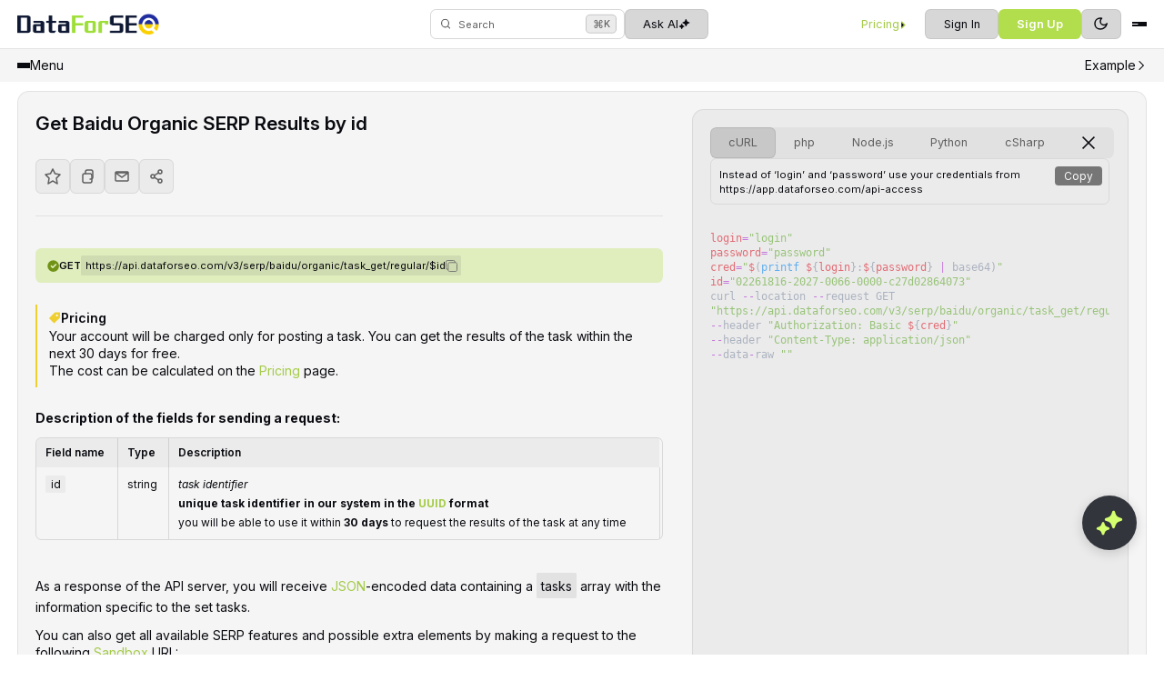

--- FILE ---
content_type: text/html; charset=UTF-8
request_url: https://docs.dataforseo.com/v3/serp/baidu/organic/task_get/regular/
body_size: 28666
content:
<!DOCTYPE html>
<html lang="en-US">
<head>
    <meta charset="UTF-8">
    <meta name="viewport" content="width=device-width, initial-scale=1.0">

    <title>serp/baidu/task_get/regular &#8211; DataForSEO API v.3</title>
<meta name='robots' content='max-image-preview:large' />
	<style>img:is([sizes="auto" i], [sizes^="auto," i]) { contain-intrinsic-size: 3000px 1500px }</style>
	<link rel='dns-prefetch' href='//fonts.googleapis.com' />
<script type="text/javascript">
/* <![CDATA[ */
window._wpemojiSettings = {"baseUrl":"https:\/\/s.w.org\/images\/core\/emoji\/16.0.1\/72x72\/","ext":".png","svgUrl":"https:\/\/s.w.org\/images\/core\/emoji\/16.0.1\/svg\/","svgExt":".svg","source":{"concatemoji":"https:\/\/docs.dataforseo.com\/v3\/wp-includes\/js\/wp-emoji-release.min.js?ver=6.8.3"}};
/*! This file is auto-generated */
!function(s,n){var o,i,e;function c(e){try{var t={supportTests:e,timestamp:(new Date).valueOf()};sessionStorage.setItem(o,JSON.stringify(t))}catch(e){}}function p(e,t,n){e.clearRect(0,0,e.canvas.width,e.canvas.height),e.fillText(t,0,0);var t=new Uint32Array(e.getImageData(0,0,e.canvas.width,e.canvas.height).data),a=(e.clearRect(0,0,e.canvas.width,e.canvas.height),e.fillText(n,0,0),new Uint32Array(e.getImageData(0,0,e.canvas.width,e.canvas.height).data));return t.every(function(e,t){return e===a[t]})}function u(e,t){e.clearRect(0,0,e.canvas.width,e.canvas.height),e.fillText(t,0,0);for(var n=e.getImageData(16,16,1,1),a=0;a<n.data.length;a++)if(0!==n.data[a])return!1;return!0}function f(e,t,n,a){switch(t){case"flag":return n(e,"\ud83c\udff3\ufe0f\u200d\u26a7\ufe0f","\ud83c\udff3\ufe0f\u200b\u26a7\ufe0f")?!1:!n(e,"\ud83c\udde8\ud83c\uddf6","\ud83c\udde8\u200b\ud83c\uddf6")&&!n(e,"\ud83c\udff4\udb40\udc67\udb40\udc62\udb40\udc65\udb40\udc6e\udb40\udc67\udb40\udc7f","\ud83c\udff4\u200b\udb40\udc67\u200b\udb40\udc62\u200b\udb40\udc65\u200b\udb40\udc6e\u200b\udb40\udc67\u200b\udb40\udc7f");case"emoji":return!a(e,"\ud83e\udedf")}return!1}function g(e,t,n,a){var r="undefined"!=typeof WorkerGlobalScope&&self instanceof WorkerGlobalScope?new OffscreenCanvas(300,150):s.createElement("canvas"),o=r.getContext("2d",{willReadFrequently:!0}),i=(o.textBaseline="top",o.font="600 32px Arial",{});return e.forEach(function(e){i[e]=t(o,e,n,a)}),i}function t(e){var t=s.createElement("script");t.src=e,t.defer=!0,s.head.appendChild(t)}"undefined"!=typeof Promise&&(o="wpEmojiSettingsSupports",i=["flag","emoji"],n.supports={everything:!0,everythingExceptFlag:!0},e=new Promise(function(e){s.addEventListener("DOMContentLoaded",e,{once:!0})}),new Promise(function(t){var n=function(){try{var e=JSON.parse(sessionStorage.getItem(o));if("object"==typeof e&&"number"==typeof e.timestamp&&(new Date).valueOf()<e.timestamp+604800&&"object"==typeof e.supportTests)return e.supportTests}catch(e){}return null}();if(!n){if("undefined"!=typeof Worker&&"undefined"!=typeof OffscreenCanvas&&"undefined"!=typeof URL&&URL.createObjectURL&&"undefined"!=typeof Blob)try{var e="postMessage("+g.toString()+"("+[JSON.stringify(i),f.toString(),p.toString(),u.toString()].join(",")+"));",a=new Blob([e],{type:"text/javascript"}),r=new Worker(URL.createObjectURL(a),{name:"wpTestEmojiSupports"});return void(r.onmessage=function(e){c(n=e.data),r.terminate(),t(n)})}catch(e){}c(n=g(i,f,p,u))}t(n)}).then(function(e){for(var t in e)n.supports[t]=e[t],n.supports.everything=n.supports.everything&&n.supports[t],"flag"!==t&&(n.supports.everythingExceptFlag=n.supports.everythingExceptFlag&&n.supports[t]);n.supports.everythingExceptFlag=n.supports.everythingExceptFlag&&!n.supports.flag,n.DOMReady=!1,n.readyCallback=function(){n.DOMReady=!0}}).then(function(){return e}).then(function(){var e;n.supports.everything||(n.readyCallback(),(e=n.source||{}).concatemoji?t(e.concatemoji):e.wpemoji&&e.twemoji&&(t(e.twemoji),t(e.wpemoji)))}))}((window,document),window._wpemojiSettings);
/* ]]> */
</script>
<style id='wp-emoji-styles-inline-css' type='text/css'>

	img.wp-smiley, img.emoji {
		display: inline !important;
		border: none !important;
		box-shadow: none !important;
		height: 1em !important;
		width: 1em !important;
		margin: 0 0.07em !important;
		vertical-align: -0.1em !important;
		background: none !important;
		padding: 0 !important;
	}
</style>
<link rel='stylesheet' id='wp-block-library-css' href='https://docs.dataforseo.com/v3/wp-includes/css/dist/block-library/style.min.css?ver=6.8.3' type='text/css' media='all' />
<style id='classic-theme-styles-inline-css' type='text/css'>
/*! This file is auto-generated */
.wp-block-button__link{color:#fff;background-color:#32373c;border-radius:9999px;box-shadow:none;text-decoration:none;padding:calc(.667em + 2px) calc(1.333em + 2px);font-size:1.125em}.wp-block-file__button{background:#32373c;color:#fff;text-decoration:none}
</style>
<style id='global-styles-inline-css' type='text/css'>
:root{--wp--preset--aspect-ratio--square: 1;--wp--preset--aspect-ratio--4-3: 4/3;--wp--preset--aspect-ratio--3-4: 3/4;--wp--preset--aspect-ratio--3-2: 3/2;--wp--preset--aspect-ratio--2-3: 2/3;--wp--preset--aspect-ratio--16-9: 16/9;--wp--preset--aspect-ratio--9-16: 9/16;--wp--preset--color--black: #000000;--wp--preset--color--cyan-bluish-gray: #abb8c3;--wp--preset--color--white: #ffffff;--wp--preset--color--pale-pink: #f78da7;--wp--preset--color--vivid-red: #cf2e2e;--wp--preset--color--luminous-vivid-orange: #ff6900;--wp--preset--color--luminous-vivid-amber: #fcb900;--wp--preset--color--light-green-cyan: #7bdcb5;--wp--preset--color--vivid-green-cyan: #00d084;--wp--preset--color--pale-cyan-blue: #8ed1fc;--wp--preset--color--vivid-cyan-blue: #0693e3;--wp--preset--color--vivid-purple: #9b51e0;--wp--preset--gradient--vivid-cyan-blue-to-vivid-purple: linear-gradient(135deg,rgba(6,147,227,1) 0%,rgb(155,81,224) 100%);--wp--preset--gradient--light-green-cyan-to-vivid-green-cyan: linear-gradient(135deg,rgb(122,220,180) 0%,rgb(0,208,130) 100%);--wp--preset--gradient--luminous-vivid-amber-to-luminous-vivid-orange: linear-gradient(135deg,rgba(252,185,0,1) 0%,rgba(255,105,0,1) 100%);--wp--preset--gradient--luminous-vivid-orange-to-vivid-red: linear-gradient(135deg,rgba(255,105,0,1) 0%,rgb(207,46,46) 100%);--wp--preset--gradient--very-light-gray-to-cyan-bluish-gray: linear-gradient(135deg,rgb(238,238,238) 0%,rgb(169,184,195) 100%);--wp--preset--gradient--cool-to-warm-spectrum: linear-gradient(135deg,rgb(74,234,220) 0%,rgb(151,120,209) 20%,rgb(207,42,186) 40%,rgb(238,44,130) 60%,rgb(251,105,98) 80%,rgb(254,248,76) 100%);--wp--preset--gradient--blush-light-purple: linear-gradient(135deg,rgb(255,206,236) 0%,rgb(152,150,240) 100%);--wp--preset--gradient--blush-bordeaux: linear-gradient(135deg,rgb(254,205,165) 0%,rgb(254,45,45) 50%,rgb(107,0,62) 100%);--wp--preset--gradient--luminous-dusk: linear-gradient(135deg,rgb(255,203,112) 0%,rgb(199,81,192) 50%,rgb(65,88,208) 100%);--wp--preset--gradient--pale-ocean: linear-gradient(135deg,rgb(255,245,203) 0%,rgb(182,227,212) 50%,rgb(51,167,181) 100%);--wp--preset--gradient--electric-grass: linear-gradient(135deg,rgb(202,248,128) 0%,rgb(113,206,126) 100%);--wp--preset--gradient--midnight: linear-gradient(135deg,rgb(2,3,129) 0%,rgb(40,116,252) 100%);--wp--preset--font-size--small: 13px;--wp--preset--font-size--medium: 20px;--wp--preset--font-size--large: 36px;--wp--preset--font-size--x-large: 42px;--wp--preset--spacing--20: 0.44rem;--wp--preset--spacing--30: 0.67rem;--wp--preset--spacing--40: 1rem;--wp--preset--spacing--50: 1.5rem;--wp--preset--spacing--60: 2.25rem;--wp--preset--spacing--70: 3.38rem;--wp--preset--spacing--80: 5.06rem;--wp--preset--shadow--natural: 6px 6px 9px rgba(0, 0, 0, 0.2);--wp--preset--shadow--deep: 12px 12px 50px rgba(0, 0, 0, 0.4);--wp--preset--shadow--sharp: 6px 6px 0px rgba(0, 0, 0, 0.2);--wp--preset--shadow--outlined: 6px 6px 0px -3px rgba(255, 255, 255, 1), 6px 6px rgba(0, 0, 0, 1);--wp--preset--shadow--crisp: 6px 6px 0px rgba(0, 0, 0, 1);}:where(.is-layout-flex){gap: 0.5em;}:where(.is-layout-grid){gap: 0.5em;}body .is-layout-flex{display: flex;}.is-layout-flex{flex-wrap: wrap;align-items: center;}.is-layout-flex > :is(*, div){margin: 0;}body .is-layout-grid{display: grid;}.is-layout-grid > :is(*, div){margin: 0;}:where(.wp-block-columns.is-layout-flex){gap: 2em;}:where(.wp-block-columns.is-layout-grid){gap: 2em;}:where(.wp-block-post-template.is-layout-flex){gap: 1.25em;}:where(.wp-block-post-template.is-layout-grid){gap: 1.25em;}.has-black-color{color: var(--wp--preset--color--black) !important;}.has-cyan-bluish-gray-color{color: var(--wp--preset--color--cyan-bluish-gray) !important;}.has-white-color{color: var(--wp--preset--color--white) !important;}.has-pale-pink-color{color: var(--wp--preset--color--pale-pink) !important;}.has-vivid-red-color{color: var(--wp--preset--color--vivid-red) !important;}.has-luminous-vivid-orange-color{color: var(--wp--preset--color--luminous-vivid-orange) !important;}.has-luminous-vivid-amber-color{color: var(--wp--preset--color--luminous-vivid-amber) !important;}.has-light-green-cyan-color{color: var(--wp--preset--color--light-green-cyan) !important;}.has-vivid-green-cyan-color{color: var(--wp--preset--color--vivid-green-cyan) !important;}.has-pale-cyan-blue-color{color: var(--wp--preset--color--pale-cyan-blue) !important;}.has-vivid-cyan-blue-color{color: var(--wp--preset--color--vivid-cyan-blue) !important;}.has-vivid-purple-color{color: var(--wp--preset--color--vivid-purple) !important;}.has-black-background-color{background-color: var(--wp--preset--color--black) !important;}.has-cyan-bluish-gray-background-color{background-color: var(--wp--preset--color--cyan-bluish-gray) !important;}.has-white-background-color{background-color: var(--wp--preset--color--white) !important;}.has-pale-pink-background-color{background-color: var(--wp--preset--color--pale-pink) !important;}.has-vivid-red-background-color{background-color: var(--wp--preset--color--vivid-red) !important;}.has-luminous-vivid-orange-background-color{background-color: var(--wp--preset--color--luminous-vivid-orange) !important;}.has-luminous-vivid-amber-background-color{background-color: var(--wp--preset--color--luminous-vivid-amber) !important;}.has-light-green-cyan-background-color{background-color: var(--wp--preset--color--light-green-cyan) !important;}.has-vivid-green-cyan-background-color{background-color: var(--wp--preset--color--vivid-green-cyan) !important;}.has-pale-cyan-blue-background-color{background-color: var(--wp--preset--color--pale-cyan-blue) !important;}.has-vivid-cyan-blue-background-color{background-color: var(--wp--preset--color--vivid-cyan-blue) !important;}.has-vivid-purple-background-color{background-color: var(--wp--preset--color--vivid-purple) !important;}.has-black-border-color{border-color: var(--wp--preset--color--black) !important;}.has-cyan-bluish-gray-border-color{border-color: var(--wp--preset--color--cyan-bluish-gray) !important;}.has-white-border-color{border-color: var(--wp--preset--color--white) !important;}.has-pale-pink-border-color{border-color: var(--wp--preset--color--pale-pink) !important;}.has-vivid-red-border-color{border-color: var(--wp--preset--color--vivid-red) !important;}.has-luminous-vivid-orange-border-color{border-color: var(--wp--preset--color--luminous-vivid-orange) !important;}.has-luminous-vivid-amber-border-color{border-color: var(--wp--preset--color--luminous-vivid-amber) !important;}.has-light-green-cyan-border-color{border-color: var(--wp--preset--color--light-green-cyan) !important;}.has-vivid-green-cyan-border-color{border-color: var(--wp--preset--color--vivid-green-cyan) !important;}.has-pale-cyan-blue-border-color{border-color: var(--wp--preset--color--pale-cyan-blue) !important;}.has-vivid-cyan-blue-border-color{border-color: var(--wp--preset--color--vivid-cyan-blue) !important;}.has-vivid-purple-border-color{border-color: var(--wp--preset--color--vivid-purple) !important;}.has-vivid-cyan-blue-to-vivid-purple-gradient-background{background: var(--wp--preset--gradient--vivid-cyan-blue-to-vivid-purple) !important;}.has-light-green-cyan-to-vivid-green-cyan-gradient-background{background: var(--wp--preset--gradient--light-green-cyan-to-vivid-green-cyan) !important;}.has-luminous-vivid-amber-to-luminous-vivid-orange-gradient-background{background: var(--wp--preset--gradient--luminous-vivid-amber-to-luminous-vivid-orange) !important;}.has-luminous-vivid-orange-to-vivid-red-gradient-background{background: var(--wp--preset--gradient--luminous-vivid-orange-to-vivid-red) !important;}.has-very-light-gray-to-cyan-bluish-gray-gradient-background{background: var(--wp--preset--gradient--very-light-gray-to-cyan-bluish-gray) !important;}.has-cool-to-warm-spectrum-gradient-background{background: var(--wp--preset--gradient--cool-to-warm-spectrum) !important;}.has-blush-light-purple-gradient-background{background: var(--wp--preset--gradient--blush-light-purple) !important;}.has-blush-bordeaux-gradient-background{background: var(--wp--preset--gradient--blush-bordeaux) !important;}.has-luminous-dusk-gradient-background{background: var(--wp--preset--gradient--luminous-dusk) !important;}.has-pale-ocean-gradient-background{background: var(--wp--preset--gradient--pale-ocean) !important;}.has-electric-grass-gradient-background{background: var(--wp--preset--gradient--electric-grass) !important;}.has-midnight-gradient-background{background: var(--wp--preset--gradient--midnight) !important;}.has-small-font-size{font-size: var(--wp--preset--font-size--small) !important;}.has-medium-font-size{font-size: var(--wp--preset--font-size--medium) !important;}.has-large-font-size{font-size: var(--wp--preset--font-size--large) !important;}.has-x-large-font-size{font-size: var(--wp--preset--font-size--x-large) !important;}
:where(.wp-block-post-template.is-layout-flex){gap: 1.25em;}:where(.wp-block-post-template.is-layout-grid){gap: 1.25em;}
:where(.wp-block-columns.is-layout-flex){gap: 2em;}:where(.wp-block-columns.is-layout-grid){gap: 2em;}
:root :where(.wp-block-pullquote){font-size: 1.5em;line-height: 1.6;}
</style>
<link rel='stylesheet' id='dataforseo-buttons-style-css' href='https://docs.dataforseo.com/v3/wp-content/plugins/dataforseo-buttons/assets/css/style.css?ver=1.0' type='text/css' media='all' />
<link rel='stylesheet' id='google-font-css' href='https://fonts.googleapis.com/css2?family=Inter%3Aital%2Copsz%2Cwght%400%2C14..32%2C100..900%3B1%2C14..32%2C100..900&#038;display=swap&#038;ver=6.8.3' type='text/css' media='all' />
<link rel='stylesheet' id='normalize-css' href='https://docs.dataforseo.com/v3/wp-content/themes/dataforseo/assets/css/libs/normalize.css?ver=6.8.3' type='text/css' media='all' />
<link rel='stylesheet' id='style-css' href='https://docs.dataforseo.com/v3/wp-content/themes/dataforseo/assets/css/style-new.css?ver=1.0' type='text/css' media='all' />
<link rel='stylesheet' id='custom-css' href='https://docs.dataforseo.com/v3/wp-content/themes/dataforseo/assets/css/custom.css?ver=1.0' type='text/css' media='all' />
<link rel='stylesheet' id='js_composer_front-css' href='https://docs.dataforseo.com/v3/wp-content/plugins/js_composer/assets/css/js_composer.min.css?ver=8.0.1' type='text/css' media='all' />
<link rel='stylesheet' id='enlighterjs-css' href='https://docs.dataforseo.com/v3/wp-content/plugins/enlighter/cache/enlighterjs.min.css?ver=5Zyb4PlC2H1Epya' type='text/css' media='all' />
<script type="text/javascript" src="https://docs.dataforseo.com/v3/wp-content/themes/dataforseo/assets/js/theme-toggle.js?ver=1.0" id="theme-toggle-js"></script>
<script></script><link rel="https://api.w.org/" href="https://docs.dataforseo.com/v3/wp-json/" /><link rel="alternate" title="JSON" type="application/json" href="https://docs.dataforseo.com/v3/wp-json/wp/v2/pages/7765" /><link rel="EditURI" type="application/rsd+xml" title="RSD" href="https://docs.dataforseo.com/v3/xmlrpc.php?rsd" />
<meta name="generator" content="WordPress 6.8.3" />
<link rel="canonical" href="https://docs.dataforseo.com/v3/serp-baidu-task_get-regular/" />
<link rel='shortlink' href='https://docs.dataforseo.com/v3/?p=7765' />
<link rel="alternate" title="oEmbed (JSON)" type="application/json+oembed" href="https://docs.dataforseo.com/v3/wp-json/oembed/1.0/embed?url=https%3A%2F%2Fdocs.dataforseo.com%2Fv3%2Fserp-baidu-task_get-regular%2F" />
<link rel="alternate" title="oEmbed (XML)" type="text/xml+oembed" href="https://docs.dataforseo.com/v3/wp-json/oembed/1.0/embed?url=https%3A%2F%2Fdocs.dataforseo.com%2Fv3%2Fserp-baidu-task_get-regular%2F&#038;format=xml" />
<meta name="generator" content="Powered by WPBakery Page Builder - drag and drop page builder for WordPress."/>
<link rel="icon" href="https://docs.dataforseo.com/v3/wp-content/uploads/2022/05/cropped-favicon_512-32x32.png" sizes="32x32" />
<link rel="icon" href="https://docs.dataforseo.com/v3/wp-content/uploads/2022/05/cropped-favicon_512-192x192.png" sizes="192x192" />
<link rel="apple-touch-icon" href="https://docs.dataforseo.com/v3/wp-content/uploads/2022/05/cropped-favicon_512-180x180.png" />
<meta name="msapplication-TileImage" content="https://docs.dataforseo.com/v3/wp-content/uploads/2022/05/cropped-favicon_512-270x270.png" />
		<style type="text/css" id="wp-custom-css">
			.dfs-additional-params-wrapper h3 {
    cursor: pointer;
    color: var(--lime-900);
} 

.dfs-additional-params-wrapper summary{
	    color: var(--lime-900);
}

.dfs-additional-params-wrapper h3:hover {
    text-decoration: underline;
} 		</style>
		<noscript><style> .wpb_animate_when_almost_visible { opacity: 1; }</style></noscript>        <script>(function(w,d,s,l,i){w[l]=w[l]||[];w[l].push({'gtm.start':
                    new Date().getTime(),event:'gtm.js'});var f=d.getElementsByTagName(s)[0],
                j=d.createElement(s),dl=l!='dataLayer'?'&l='+l:'';j.async=true;j.src=
                'https://www.googletagmanager.com/gtm.js?id='+i+dl;f.parentNode.insertBefore(j,f);
            })(window,document,'script','dataLayer','GTM-576X48');</script>
<!--     End Google Tag Manager-->
</head>
<body class="index" data-languages="[&quot;php&quot;,&quot;python&quot;,&quot;csharp&quot;,&quot;java&quot;]">
<header id="header" class="header">
    <div class="container">
        <div class="header__inner">
            <a href="https://docs.dataforseo.com/v3/" class="logo header__logo header__logo-dark" rel="home" aria-current="page"><img width="250" height="62" src="https://docs.dataforseo.com/v3/wp-content/themes/dataforseo/assets/img/logo.svg" class="logo__img header__logo-img" alt="DataForSeo Logo" decoding="async"></a>

            <a href="https://docs.dataforseo.com/v3/" class="logo header__logo header__logo-light" rel="home" aria-current="page"><img width="250" height="62" src="https://docs.dataforseo.com/v3/wp-content/themes/dataforseo/assets/img/logo-light.png" class="logo__img header__logo-img" alt="DataForSeo Logo" decoding="async"></a>

            <div class="header__middle">
                <button class="btn-reset header__search" data-toggle-open data-class=".search" data-focus="input" title="Search documentation (⌘K)">
                    <svg width="12" height="12" viewBox="0 0 12 12">
                        <use href="https://docs.dataforseo.com/v3/wp-content/themes/dataforseo/assets/img/icons/sprite.svg#magnifying-glass"></use>
                    </svg>
                    <span class="header__search-text">
                        Search
                    </span>
                    <kbd class="header__search-kbd">
                        <span class="header__search-kbd-key">⌘</span>K
                    </kbd>
                </button>
                <button type="button" class="btn-reset site-button site-button--grey header__ask" data-open-ai-chat>
                    <span>Ask AI</span>
                    <svg width="16" height="16" viewBox="0 0 16 16">
                        <use href="https://docs.dataforseo.com/v3/wp-content/themes/dataforseo/assets/img/icons/sprite.svg#stars"></use>
                    </svg>
                </button>
            </div>
            <div class="header__right" data-close-content>
                <div class="header__right-inner">
                    <nav class="nav header__nav-links"><ul class="list-reset nav__list header__nav-links-list"><li class="nav__item header__nav-links-item"><a href="https://dataforseo.com/pricing" class="nav__link site-button header__nav-links-link" target="_blank">Pricing<svg width="4" height="8" viewBox="0 0 4 8"><use href="https://docs.dataforseo.com/v3/wp-content/themes/dataforseo/assets/img/icons/sprite.svg#chevron-right"></use></svg></a></li></ul></nav><nav class="nav header__actions"><ul class="list-reset nav__list header__actions-list"><li class="nav__item header__actions-item"><a href="https://app.dataforseo.com/signin/" class="nav__link site-button header__actions-button site-button--grey" target="_blank">Sign In</a></li><li class="nav__item header__actions-item"><a href="https://app.dataforseo.com/register/" class="nav__link site-button header__actions-button site-button--lime" target="_blank">Sign Up</a></li></ul></nav>
                </div>
            </div>
            <button class="btn-reset header__toggle show-lg" data-toggle-open data-open-ai-chat data-class=".header__right">
                <span></span>
                <span></span>
                <span></span>
            </button>
        </div>
    </div>
    <div class="header__bottom">
        <div class="container">
            <div class="header__bottom-inner">
                <button class="btn-reset menu-toggle" data-toggle-open data-class=".sidebar">
                    <div class="menu-toggle__items">
                        <span></span>
                        <span></span>
                        <span></span>
                    </div>
                    <span class="menu-toggle__text">
                        Menu
                    </span>
                </button>
				                <button class="btn-reset menu-toggle show-lg" data-toggle-open data-class=".rightbar">
                    <span class="menu-toggle__text">
                        Example
                    </span>
                    <svg width="16" height="16" viewBox="0 0 16 16">
                        <use href="https://docs.dataforseo.com/v3/wp-content/themes/dataforseo/assets/img/icons/sprite.svg#chevron-right"></use>
                    </svg>
                </button>
				            </div>
        </div>
    </div>
</header>
<main class="content" id="content">    <div class="wrapper">
        <div class="container">
            <div class="wrapper__content">
                <aside class="sidebar" data-close-content>
    <button class="btn-reset sidebar__toggle" data-toggle-close>
        <span></span>
        <span></span>
    </button>
    <div class="sidebar__content">
        <nav class="nav sidebar__nav"><ul id="menu-menu" class="list-reset sidebar__nav-list"><li id="menu-item-2585" class="sidebar__nav-item menu-item menu-item-type-custom menu-item-object-custom"><a href="/v3/" class="sidebar__nav-link">Introduction</a></li>
<li id="menu-item-2584" class="sidebar__nav-item menu-item menu-item-type-custom menu-item-object-custom"><a href="/v3/auth/" class="sidebar__nav-link">Authentication</a></li>
<li id="menu-item-368" class="sidebar__nav-item sidebar__nav-item--has-children menu-item menu-item-type-custom menu-item-object-custom current-menu-ancestor menu-item-has-children"><button class="btn-reset sidebar__nav-toggle">SERP API<svg width="4" height="8" viewBox="0 0 4 8"><use href="https://docs.dataforseo.com/v3/wp-content/themes/dataforseo/assets/img/icons/sprite.svg#chevron-bottom"></use></svg></button>
	<ul class="list-reset sidebar__nav-submenu">
	<li id="menu-item-1493" class="sidebar__nav-submenu-item menu-item menu-item-type-custom menu-item-object-custom"><a href="/v3/serp/overview/" class="sidebar__nav-submenu-link">Overview</a></li>
	<li id="menu-item-16477" class="sidebar__nav-submenu-item menu-item menu-item-type-custom menu-item-object-custom"><a href="/v3/serp/id_list/" class="sidebar__nav-submenu-link">ID List</a></li>
	<li id="menu-item-13426" class="sidebar__nav-submenu-item menu-item menu-item-type-custom menu-item-object-custom"><a href="/v3/serp/errors/" class="sidebar__nav-submenu-link">Errors</a></li>
	<li id="menu-item-14803" class="sidebar__nav-submenu-item menu-item menu-item-type-custom menu-item-object-custom"><a href="/v3/serp/screenshot/" class="sidebar__nav-submenu-link">Screenshot</a></li>
	<li id="menu-item-17280" class="sidebar__nav-submenu-item menu-item menu-item-type-custom menu-item-object-custom"><a href="/v3/serp/ai_summary/" class="sidebar__nav-submenu-link">AI Summary</a></li>
	<li id="menu-item-369" class="sidebar__nav-item sidebar__nav-item--has-children menu-item menu-item-type-custom menu-item-object-custom menu-item-has-children"><button class="btn-reset sidebar__nav-toggle">Google<svg width="4" height="8" viewBox="0 0 4 8"><use href="https://docs.dataforseo.com/v3/wp-content/themes/dataforseo/assets/img/icons/sprite.svg#chevron-bottom"></use></svg></button>
		<ul class="list-reset sidebar__nav-submenu">
		<li id="menu-item-1494" class="sidebar__nav-submenu-item menu-item menu-item-type-custom menu-item-object-custom"><a href="/v3/serp/google/overview/" class="sidebar__nav-submenu-link">Overview</a></li>
		<li id="menu-item-829" class="sidebar__nav-submenu-item menu-item menu-item-type-custom menu-item-object-custom"><a href="/v3/serp/google/locations/" class="sidebar__nav-submenu-link">Locations</a></li>
		<li id="menu-item-830" class="sidebar__nav-submenu-item menu-item menu-item-type-custom menu-item-object-custom"><a href="/v3/serp/google/languages/" class="sidebar__nav-submenu-link">Languages</a></li>
		<li id="menu-item-560" class="sidebar__nav-item sidebar__nav-item--has-children menu-item menu-item-type-custom menu-item-object-custom menu-item-has-children"><button class="btn-reset sidebar__nav-toggle">Organic<svg width="4" height="8" viewBox="0 0 4 8"><use href="https://docs.dataforseo.com/v3/wp-content/themes/dataforseo/assets/img/icons/sprite.svg#chevron-bottom"></use></svg></button>
			<ul class="list-reset sidebar__nav-submenu">
			<li id="menu-item-1495" class="sidebar__nav-submenu-item menu-item menu-item-type-custom menu-item-object-custom"><a href="/v3/serp/google/organic/overview/" class="sidebar__nav-submenu-link">Overview</a></li>
			<li id="menu-item-831" class="sidebar__nav-submenu-item menu-item menu-item-type-custom menu-item-object-custom"><a href="/v3/serp/google/organic/task_post/" class="sidebar__nav-submenu-link">Task POST</a></li>
			<li id="menu-item-832" class="sidebar__nav-submenu-item menu-item menu-item-type-custom menu-item-object-custom"><a href="/v3/serp/google/organic/tasks_ready/" class="sidebar__nav-submenu-link">Tasks Ready</a></li>
			<li id="menu-item-13875" class="sidebar__nav-submenu-item menu-item menu-item-type-custom menu-item-object-custom"><a href="/v3/serp/google/organic/tasks_fixed/" class="sidebar__nav-submenu-link">Tasks Fixed</a></li>
			<li id="menu-item-377" class="sidebar__nav-item sidebar__nav-item--has-children menu-item menu-item-type-custom menu-item-object-custom menu-item-has-children"><button class="btn-reset sidebar__nav-toggle">Task GET<svg width="4" height="8" viewBox="0 0 4 8"><use href="https://docs.dataforseo.com/v3/wp-content/themes/dataforseo/assets/img/icons/sprite.svg#chevron-bottom"></use></svg></button>
				<ul class="list-reset sidebar__nav-submenu">
				<li id="menu-item-833" class="sidebar__nav-submenu-item menu-item menu-item-type-custom menu-item-object-custom"><a href="/v3/serp/google/organic/task_get/regular/" class="sidebar__nav-submenu-link">Regular</a></li>
				<li id="menu-item-834" class="sidebar__nav-submenu-item menu-item menu-item-type-custom menu-item-object-custom"><a href="/v3/serp/google/organic/task_get/advanced/" class="sidebar__nav-submenu-link">Advanced</a></li>
				<li id="menu-item-835" class="sidebar__nav-submenu-item menu-item menu-item-type-custom menu-item-object-custom"><a href="/v3/serp/google/organic/task_get/html/" class="sidebar__nav-submenu-link">HTML</a></li>
			</ul>
</li>
			<li id="menu-item-577" class="sidebar__nav-item sidebar__nav-item--has-children menu-item menu-item-type-custom menu-item-object-custom menu-item-has-children"><button class="btn-reset sidebar__nav-toggle">Live<svg width="4" height="8" viewBox="0 0 4 8"><use href="https://docs.dataforseo.com/v3/wp-content/themes/dataforseo/assets/img/icons/sprite.svg#chevron-bottom"></use></svg></button>
				<ul class="list-reset sidebar__nav-submenu">
				<li id="menu-item-836" class="sidebar__nav-submenu-item menu-item menu-item-type-custom menu-item-object-custom"><a href="/v3/serp/google/organic/live/regular/" class="sidebar__nav-submenu-link">Regular</a></li>
				<li id="menu-item-837" class="sidebar__nav-submenu-item menu-item menu-item-type-custom menu-item-object-custom"><a href="/v3/serp/google/organic/live/advanced/" class="sidebar__nav-submenu-link">Advanced</a></li>
				<li id="menu-item-838" class="sidebar__nav-submenu-item menu-item menu-item-type-custom menu-item-object-custom"><a href="/v3/serp/google/organic/live/html/" class="sidebar__nav-submenu-link">HTML</a></li>
			</ul>
</li>
		</ul>
</li>
		<li id="menu-item-21697" class="sidebar__nav-item sidebar__nav-item--has-children menu-item menu-item-type-custom menu-item-object-custom menu-item-has-children"><button class="btn-reset sidebar__nav-toggle">AI Mode<svg width="4" height="8" viewBox="0 0 4 8"><use href="https://docs.dataforseo.com/v3/wp-content/themes/dataforseo/assets/img/icons/sprite.svg#chevron-bottom"></use></svg></button>
			<ul class="list-reset sidebar__nav-submenu">
			<li id="menu-item-21698" class="sidebar__nav-submenu-item menu-item menu-item-type-custom menu-item-object-custom"><a href="/v3/serp/google/ai_mode/overview/" class="sidebar__nav-submenu-link">Overview</a></li>
			<li id="menu-item-21712" class="sidebar__nav-submenu-item menu-item menu-item-type-custom menu-item-object-custom"><a href="/v3/serp/google/ai_mode/languages/" class="sidebar__nav-submenu-link">Languages</a></li>
			<li id="menu-item-21699" class="sidebar__nav-submenu-item menu-item menu-item-type-custom menu-item-object-custom"><a href="/v3/serp/google/ai_mode/task_post/" class="sidebar__nav-submenu-link">Task POST</a></li>
			<li id="menu-item-21700" class="sidebar__nav-submenu-item menu-item menu-item-type-custom menu-item-object-custom"><a href="/v3/serp/google/ai_mode/tasks_ready/" class="sidebar__nav-submenu-link">Tasks Ready</a></li>
			<li id="menu-item-21701" class="sidebar__nav-submenu-item menu-item menu-item-type-custom menu-item-object-custom"><a href="/v3/serp/google/ai_mode/tasks_fixed/" class="sidebar__nav-submenu-link">Tasks Fixed</a></li>
			<li id="menu-item-21702" class="sidebar__nav-item sidebar__nav-item--has-children menu-item menu-item-type-custom menu-item-object-custom menu-item-has-children"><button class="btn-reset sidebar__nav-toggle">Task GET<svg width="4" height="8" viewBox="0 0 4 8"><use href="https://docs.dataforseo.com/v3/wp-content/themes/dataforseo/assets/img/icons/sprite.svg#chevron-bottom"></use></svg></button>
				<ul class="list-reset sidebar__nav-submenu">
				<li id="menu-item-21703" class="sidebar__nav-submenu-item menu-item menu-item-type-custom menu-item-object-custom"><a href="/v3/serp/google/ai_mode/task_get/advanced/" class="sidebar__nav-submenu-link">Advanced</a></li>
				<li id="menu-item-21704" class="sidebar__nav-submenu-item menu-item menu-item-type-custom menu-item-object-custom"><a href="/v3/serp/google/ai_mode/task_get/html/" class="sidebar__nav-submenu-link">HTML</a></li>
			</ul>
</li>
			<li id="menu-item-21705" class="sidebar__nav-item sidebar__nav-item--has-children menu-item menu-item-type-custom menu-item-object-custom menu-item-has-children"><button class="btn-reset sidebar__nav-toggle">Live<svg width="4" height="8" viewBox="0 0 4 8"><use href="https://docs.dataforseo.com/v3/wp-content/themes/dataforseo/assets/img/icons/sprite.svg#chevron-bottom"></use></svg></button>
				<ul class="list-reset sidebar__nav-submenu">
				<li id="menu-item-21706" class="sidebar__nav-submenu-item menu-item menu-item-type-custom menu-item-object-custom"><a href="/v3/serp/google/ai_mode/live/advanced/" class="sidebar__nav-submenu-link">Advanced</a></li>
				<li id="menu-item-21707" class="sidebar__nav-submenu-item menu-item menu-item-type-custom menu-item-object-custom"><a href="/v3/serp/google/ai_mode/live/html/" class="sidebar__nav-submenu-link">HTML</a></li>
			</ul>
</li>
		</ul>
</li>
		<li id="menu-item-561" class="sidebar__nav-item sidebar__nav-item--has-children menu-item menu-item-type-custom menu-item-object-custom menu-item-has-children"><button class="btn-reset sidebar__nav-toggle">Maps<svg width="4" height="8" viewBox="0 0 4 8"><use href="https://docs.dataforseo.com/v3/wp-content/themes/dataforseo/assets/img/icons/sprite.svg#chevron-bottom"></use></svg></button>
			<ul class="list-reset sidebar__nav-submenu">
			<li id="menu-item-1496" class="sidebar__nav-submenu-item menu-item menu-item-type-custom menu-item-object-custom"><a href="/v3/serp/google/maps/overview/" class="sidebar__nav-submenu-link">Overview</a></li>
			<li id="menu-item-839" class="sidebar__nav-submenu-item menu-item menu-item-type-custom menu-item-object-custom"><a href="/v3/serp/google/maps/task_post/" class="sidebar__nav-submenu-link">Task POST</a></li>
			<li id="menu-item-840" class="sidebar__nav-submenu-item menu-item menu-item-type-custom menu-item-object-custom"><a href="/v3/serp/google/maps/tasks_ready/" class="sidebar__nav-submenu-link">Tasks Ready</a></li>
			<li id="menu-item-13876" class="sidebar__nav-submenu-item menu-item menu-item-type-custom menu-item-object-custom"><a href="/v3/serp/google/maps/tasks_fixed/" class="sidebar__nav-submenu-link">Tasks Fixed</a></li>
			<li id="menu-item-576" class="sidebar__nav-item sidebar__nav-item--has-children menu-item menu-item-type-custom menu-item-object-custom menu-item-has-children"><button class="btn-reset sidebar__nav-toggle">Task GET<svg width="4" height="8" viewBox="0 0 4 8"><use href="https://docs.dataforseo.com/v3/wp-content/themes/dataforseo/assets/img/icons/sprite.svg#chevron-bottom"></use></svg></button>
				<ul class="list-reset sidebar__nav-submenu">
				<li id="menu-item-841" class="sidebar__nav-submenu-item menu-item menu-item-type-custom menu-item-object-custom"><a href="/v3/serp/google/maps/task_get/advanced/" class="sidebar__nav-submenu-link">Advanced</a></li>
			</ul>
</li>
			<li id="menu-item-578" class="sidebar__nav-item sidebar__nav-item--has-children menu-item menu-item-type-custom menu-item-object-custom menu-item-has-children"><button class="btn-reset sidebar__nav-toggle">Live<svg width="4" height="8" viewBox="0 0 4 8"><use href="https://docs.dataforseo.com/v3/wp-content/themes/dataforseo/assets/img/icons/sprite.svg#chevron-bottom"></use></svg></button>
				<ul class="list-reset sidebar__nav-submenu">
				<li id="menu-item-843" class="sidebar__nav-submenu-item menu-item menu-item-type-custom menu-item-object-custom"><a href="/v3/serp/google/maps/live/advanced/" class="sidebar__nav-submenu-link">Advanced</a></li>
			</ul>
</li>
		</ul>
</li>
		<li id="menu-item-15193" class="sidebar__nav-item sidebar__nav-item--has-children menu-item menu-item-type-custom menu-item-object-custom menu-item-has-children"><button class="btn-reset sidebar__nav-toggle">Local Finder<svg width="4" height="8" viewBox="0 0 4 8"><use href="https://docs.dataforseo.com/v3/wp-content/themes/dataforseo/assets/img/icons/sprite.svg#chevron-bottom"></use></svg></button>
			<ul class="list-reset sidebar__nav-submenu">
			<li id="menu-item-15194" class="sidebar__nav-submenu-item menu-item menu-item-type-custom menu-item-object-custom"><a href="/v3/serp/google/local_finder/overview/" class="sidebar__nav-submenu-link">Overview</a></li>
			<li id="menu-item-15195" class="sidebar__nav-submenu-item menu-item menu-item-type-custom menu-item-object-custom"><a href="/v3/serp/google/local_finder/task_post/" class="sidebar__nav-submenu-link">Task POST</a></li>
			<li id="menu-item-15196" class="sidebar__nav-submenu-item menu-item menu-item-type-custom menu-item-object-custom"><a href="/v3/serp/google/local_finder/tasks_ready/" class="sidebar__nav-submenu-link">Tasks Ready</a></li>
			<li id="menu-item-15225" class="sidebar__nav-submenu-item menu-item menu-item-type-custom menu-item-object-custom"><a href="/v3/serp/google/local_finder/tasks_fixed/" class="sidebar__nav-submenu-link">Tasks Fixed</a></li>
			<li id="menu-item-15197" class="sidebar__nav-item sidebar__nav-item--has-children menu-item menu-item-type-custom menu-item-object-custom menu-item-has-children"><button class="btn-reset sidebar__nav-toggle">Task GET<svg width="4" height="8" viewBox="0 0 4 8"><use href="https://docs.dataforseo.com/v3/wp-content/themes/dataforseo/assets/img/icons/sprite.svg#chevron-bottom"></use></svg></button>
				<ul class="list-reset sidebar__nav-submenu">
				<li id="menu-item-15198" class="sidebar__nav-submenu-item menu-item menu-item-type-custom menu-item-object-custom"><a href="/v3/serp/google/local_finder/task_get/advanced/" class="sidebar__nav-submenu-link">Advanced</a></li>
				<li id="menu-item-15199" class="sidebar__nav-submenu-item menu-item menu-item-type-custom menu-item-object-custom"><a href="/v3/serp/google/local_finder/task_get/html/" class="sidebar__nav-submenu-link">HTML</a></li>
			</ul>
</li>
			<li id="menu-item-15200" class="sidebar__nav-item sidebar__nav-item--has-children menu-item menu-item-type-custom menu-item-object-custom menu-item-has-children"><button class="btn-reset sidebar__nav-toggle">Live<svg width="4" height="8" viewBox="0 0 4 8"><use href="https://docs.dataforseo.com/v3/wp-content/themes/dataforseo/assets/img/icons/sprite.svg#chevron-bottom"></use></svg></button>
				<ul class="list-reset sidebar__nav-submenu">
				<li id="menu-item-15201" class="sidebar__nav-submenu-item menu-item menu-item-type-custom menu-item-object-custom"><a href="/v3/serp/google/local_finder/live/advanced/" class="sidebar__nav-submenu-link">Advanced</a></li>
				<li id="menu-item-15202" class="sidebar__nav-submenu-item menu-item menu-item-type-custom menu-item-object-custom"><a href="/v3/serp/google/local_finder/live/html/" class="sidebar__nav-submenu-link">HTML</a></li>
			</ul>
</li>
		</ul>
</li>
		<li id="menu-item-563" class="sidebar__nav-item sidebar__nav-item--has-children menu-item menu-item-type-custom menu-item-object-custom menu-item-has-children"><button class="btn-reset sidebar__nav-toggle">News<svg width="4" height="8" viewBox="0 0 4 8"><use href="https://docs.dataforseo.com/v3/wp-content/themes/dataforseo/assets/img/icons/sprite.svg#chevron-bottom"></use></svg></button>
			<ul class="list-reset sidebar__nav-submenu">
			<li id="menu-item-1498" class="sidebar__nav-submenu-item menu-item menu-item-type-custom menu-item-object-custom"><a href="/v3/serp/google/news/overview/" class="sidebar__nav-submenu-link">Overview</a></li>
			<li id="menu-item-851" class="sidebar__nav-submenu-item menu-item menu-item-type-custom menu-item-object-custom"><a href="/v3/serp/google/news/task_post/" class="sidebar__nav-submenu-link">Task POST</a></li>
			<li id="menu-item-852" class="sidebar__nav-submenu-item menu-item menu-item-type-custom menu-item-object-custom"><a href="/v3/serp/google/news/tasks_ready/" class="sidebar__nav-submenu-link">Tasks Ready</a></li>
			<li id="menu-item-13877" class="sidebar__nav-submenu-item menu-item menu-item-type-custom menu-item-object-custom"><a href="/v3/serp/google/news/tasks_fixed/" class="sidebar__nav-submenu-link">Tasks Fixed</a></li>
			<li id="menu-item-608" class="sidebar__nav-item sidebar__nav-item--has-children menu-item menu-item-type-custom menu-item-object-custom menu-item-has-children"><button class="btn-reset sidebar__nav-toggle">Task GET<svg width="4" height="8" viewBox="0 0 4 8"><use href="https://docs.dataforseo.com/v3/wp-content/themes/dataforseo/assets/img/icons/sprite.svg#chevron-bottom"></use></svg></button>
				<ul class="list-reset sidebar__nav-submenu">
				<li id="menu-item-853" class="sidebar__nav-submenu-item menu-item menu-item-type-custom menu-item-object-custom"><a href="/v3/serp/google/news/task_get/advanced/" class="sidebar__nav-submenu-link">Advanced</a></li>
				<li id="menu-item-854" class="sidebar__nav-submenu-item menu-item menu-item-type-custom menu-item-object-custom"><a href="/v3/serp/google/news/task_get/html/" class="sidebar__nav-submenu-link">HTML</a></li>
			</ul>
</li>
			<li id="menu-item-610" class="sidebar__nav-item sidebar__nav-item--has-children menu-item menu-item-type-custom menu-item-object-custom menu-item-has-children"><button class="btn-reset sidebar__nav-toggle">Live<svg width="4" height="8" viewBox="0 0 4 8"><use href="https://docs.dataforseo.com/v3/wp-content/themes/dataforseo/assets/img/icons/sprite.svg#chevron-bottom"></use></svg></button>
				<ul class="list-reset sidebar__nav-submenu">
				<li id="menu-item-855" class="sidebar__nav-submenu-item menu-item menu-item-type-custom menu-item-object-custom"><a href="/v3/serp/google/news/live/advanced/" class="sidebar__nav-submenu-link">Advanced</a></li>
				<li id="menu-item-856" class="sidebar__nav-submenu-item menu-item menu-item-type-custom menu-item-object-custom"><a href="/v3/serp/google/news/live/html/" class="sidebar__nav-submenu-link">HTML</a></li>
			</ul>
</li>
		</ul>
</li>
		<li id="menu-item-10312" class="sidebar__nav-item sidebar__nav-item--has-children menu-item menu-item-type-custom menu-item-object-custom menu-item-has-children"><button class="btn-reset sidebar__nav-toggle">Events<svg width="4" height="8" viewBox="0 0 4 8"><use href="https://docs.dataforseo.com/v3/wp-content/themes/dataforseo/assets/img/icons/sprite.svg#chevron-bottom"></use></svg></button>
			<ul class="list-reset sidebar__nav-submenu">
			<li id="menu-item-10324" class="sidebar__nav-submenu-item menu-item menu-item-type-custom menu-item-object-custom"><a href="/v3/serp/google/events/overview/" class="sidebar__nav-submenu-link">Overview</a></li>
			<li id="menu-item-17084" class="sidebar__nav-submenu-item menu-item menu-item-type-custom menu-item-object-custom"><a href="/v3/serp/google/events/locations/" class="sidebar__nav-submenu-link">Locations</a></li>
			<li id="menu-item-10317" class="sidebar__nav-submenu-item menu-item menu-item-type-custom menu-item-object-custom"><a href="/v3/serp/google/events/task_post/" class="sidebar__nav-submenu-link">Task POST</a></li>
			<li id="menu-item-10318" class="sidebar__nav-submenu-item menu-item menu-item-type-custom menu-item-object-custom"><a href="/v3/serp/google/events/tasks_ready/" class="sidebar__nav-submenu-link">Tasks Ready</a></li>
			<li id="menu-item-13878" class="sidebar__nav-submenu-item menu-item menu-item-type-custom menu-item-object-custom"><a href="/v3/serp/google/events/tasks_fixed/" class="sidebar__nav-submenu-link">Tasks Fixed</a></li>
			<li id="menu-item-10314" class="sidebar__nav-item sidebar__nav-item--has-children menu-item menu-item-type-custom menu-item-object-custom menu-item-has-children"><button class="btn-reset sidebar__nav-toggle">Task GET<svg width="4" height="8" viewBox="0 0 4 8"><use href="https://docs.dataforseo.com/v3/wp-content/themes/dataforseo/assets/img/icons/sprite.svg#chevron-bottom"></use></svg></button>
				<ul class="list-reset sidebar__nav-submenu">
				<li id="menu-item-10313" class="sidebar__nav-submenu-item menu-item menu-item-type-custom menu-item-object-custom"><a href="/v3/serp/google/events/task_get/advanced/" class="sidebar__nav-submenu-link">Advanced</a></li>
			</ul>
</li>
			<li id="menu-item-10316" class="sidebar__nav-item sidebar__nav-item--has-children menu-item menu-item-type-custom menu-item-object-custom menu-item-has-children"><button class="btn-reset sidebar__nav-toggle">Live<svg width="4" height="8" viewBox="0 0 4 8"><use href="https://docs.dataforseo.com/v3/wp-content/themes/dataforseo/assets/img/icons/sprite.svg#chevron-bottom"></use></svg></button>
				<ul class="list-reset sidebar__nav-submenu">
				<li id="menu-item-10315" class="sidebar__nav-submenu-item menu-item menu-item-type-custom menu-item-object-custom"><a href="/v3/serp/google/events/live/advanced/" class="sidebar__nav-submenu-link">Advanced</a></li>
			</ul>
</li>
		</ul>
</li>
		<li id="menu-item-564" class="sidebar__nav-item sidebar__nav-item--has-children menu-item menu-item-type-custom menu-item-object-custom menu-item-has-children"><button class="btn-reset sidebar__nav-toggle">Images<svg width="4" height="8" viewBox="0 0 4 8"><use href="https://docs.dataforseo.com/v3/wp-content/themes/dataforseo/assets/img/icons/sprite.svg#chevron-bottom"></use></svg></button>
			<ul class="list-reset sidebar__nav-submenu">
			<li id="menu-item-1499" class="sidebar__nav-submenu-item menu-item menu-item-type-custom menu-item-object-custom"><a href="/v3/serp/google/images/overview/" class="sidebar__nav-submenu-link">Overview</a></li>
			<li id="menu-item-857" class="sidebar__nav-submenu-item menu-item menu-item-type-custom menu-item-object-custom"><a href="/v3/serp/google/images/task_post/" class="sidebar__nav-submenu-link">Task POST</a></li>
			<li id="menu-item-858" class="sidebar__nav-submenu-item menu-item menu-item-type-custom menu-item-object-custom"><a href="/v3/serp/google/images/tasks_ready/" class="sidebar__nav-submenu-link">Tasks Ready</a></li>
			<li id="menu-item-13879" class="sidebar__nav-submenu-item menu-item menu-item-type-custom menu-item-object-custom"><a href="/v3/serp/google/images/tasks_fixed/" class="sidebar__nav-submenu-link">Tasks Fixed</a></li>
			<li id="menu-item-609" class="sidebar__nav-item sidebar__nav-item--has-children menu-item menu-item-type-custom menu-item-object-custom menu-item-has-children"><button class="btn-reset sidebar__nav-toggle">Task GET<svg width="4" height="8" viewBox="0 0 4 8"><use href="https://docs.dataforseo.com/v3/wp-content/themes/dataforseo/assets/img/icons/sprite.svg#chevron-bottom"></use></svg></button>
				<ul class="list-reset sidebar__nav-submenu">
				<li id="menu-item-859" class="sidebar__nav-submenu-item menu-item menu-item-type-custom menu-item-object-custom"><a href="/v3/serp/google/images/task_get/advanced/" class="sidebar__nav-submenu-link">Advanced</a></li>
				<li id="menu-item-860" class="sidebar__nav-submenu-item menu-item menu-item-type-custom menu-item-object-custom"><a href="/v3/serp/google/images/task_get/html/" class="sidebar__nav-submenu-link">HTML</a></li>
			</ul>
</li>
			<li id="menu-item-611" class="sidebar__nav-item sidebar__nav-item--has-children menu-item menu-item-type-custom menu-item-object-custom menu-item-has-children"><button class="btn-reset sidebar__nav-toggle">Live<svg width="4" height="8" viewBox="0 0 4 8"><use href="https://docs.dataforseo.com/v3/wp-content/themes/dataforseo/assets/img/icons/sprite.svg#chevron-bottom"></use></svg></button>
				<ul class="list-reset sidebar__nav-submenu">
				<li id="menu-item-861" class="sidebar__nav-submenu-item menu-item menu-item-type-custom menu-item-object-custom"><a href="/v3/serp/google/images/live/advanced/" class="sidebar__nav-submenu-link">Advanced</a></li>
				<li id="menu-item-862" class="sidebar__nav-submenu-item menu-item menu-item-type-custom menu-item-object-custom"><a href="/v3/serp/google/images/live/html/" class="sidebar__nav-submenu-link">HTML</a></li>
			</ul>
</li>
		</ul>
</li>
		<li id="menu-item-7214" class="sidebar__nav-item sidebar__nav-item--has-children menu-item menu-item-type-custom menu-item-object-custom menu-item-has-children"><button class="btn-reset sidebar__nav-toggle">Search By Image<svg width="4" height="8" viewBox="0 0 4 8"><use href="https://docs.dataforseo.com/v3/wp-content/themes/dataforseo/assets/img/icons/sprite.svg#chevron-bottom"></use></svg></button>
			<ul class="list-reset sidebar__nav-submenu">
			<li id="menu-item-7215" class="sidebar__nav-submenu-item menu-item menu-item-type-custom menu-item-object-custom"><a href="/v3/serp/google/search_by_image/overview/" class="sidebar__nav-submenu-link">Overview</a></li>
			<li id="menu-item-7216" class="sidebar__nav-submenu-item menu-item menu-item-type-custom menu-item-object-custom"><a href="/v3/serp/google/search_by_image/task_post/" class="sidebar__nav-submenu-link">Task POST</a></li>
			<li id="menu-item-7217" class="sidebar__nav-submenu-item menu-item menu-item-type-custom menu-item-object-custom"><a href="/v3/serp/google/search_by_image/tasks_ready/" class="sidebar__nav-submenu-link">Tasks Ready</a></li>
			<li id="menu-item-13880" class="sidebar__nav-submenu-item menu-item menu-item-type-custom menu-item-object-custom"><a href="/v3/serp/google/search_by_image/tasks_fixed/" class="sidebar__nav-submenu-link">Tasks Fixed</a></li>
			<li id="menu-item-7219" class="sidebar__nav-item sidebar__nav-item--has-children menu-item menu-item-type-custom menu-item-object-custom menu-item-has-children"><button class="btn-reset sidebar__nav-toggle">Task GET<svg width="4" height="8" viewBox="0 0 4 8"><use href="https://docs.dataforseo.com/v3/wp-content/themes/dataforseo/assets/img/icons/sprite.svg#chevron-bottom"></use></svg></button>
				<ul class="list-reset sidebar__nav-submenu">
				<li id="menu-item-7218" class="sidebar__nav-submenu-item menu-item menu-item-type-custom menu-item-object-custom"><a href="/v3/serp/google/search_by_image/task_get/advanced/" class="sidebar__nav-submenu-link">Advanced</a></li>
				<li id="menu-item-18941" class="sidebar__nav-submenu-item menu-item menu-item-type-custom menu-item-object-custom"><a href="/v3/serp/google/search_by_image/task_get/html/" class="sidebar__nav-submenu-link">HTML</a></li>
			</ul>
</li>
		</ul>
</li>
		<li id="menu-item-14524" class="sidebar__nav-item sidebar__nav-item--has-children menu-item menu-item-type-custom menu-item-object-custom menu-item-has-children"><button class="btn-reset sidebar__nav-toggle">Jobs<svg width="4" height="8" viewBox="0 0 4 8"><use href="https://docs.dataforseo.com/v3/wp-content/themes/dataforseo/assets/img/icons/sprite.svg#chevron-bottom"></use></svg></button>
			<ul class="list-reset sidebar__nav-submenu">
			<li id="menu-item-14525" class="sidebar__nav-submenu-item menu-item menu-item-type-custom menu-item-object-custom"><a href="/v3/serp/google/jobs/overview/" class="sidebar__nav-submenu-link">Overview</a></li>
			<li id="menu-item-17083" class="sidebar__nav-submenu-item menu-item menu-item-type-custom menu-item-object-custom"><a href="/v3/serp/google/jobs/locations/" class="sidebar__nav-submenu-link">Locations</a></li>
			<li id="menu-item-14526" class="sidebar__nav-submenu-item menu-item menu-item-type-custom menu-item-object-custom"><a href="/v3/serp/google/jobs/task_post/" class="sidebar__nav-submenu-link">Task POST</a></li>
			<li id="menu-item-14527" class="sidebar__nav-submenu-item menu-item menu-item-type-custom menu-item-object-custom"><a href="/v3/serp/google/jobs/tasks_ready/" class="sidebar__nav-submenu-link">Tasks Ready</a></li>
			<li id="menu-item-14528" class="sidebar__nav-submenu-item menu-item menu-item-type-custom menu-item-object-custom"><a href="/v3/serp/google/jobs/tasks_fixed/" class="sidebar__nav-submenu-link">Tasks Fixed</a></li>
			<li id="menu-item-14529" class="sidebar__nav-item sidebar__nav-item--has-children menu-item menu-item-type-custom menu-item-object-custom menu-item-has-children"><button class="btn-reset sidebar__nav-toggle">Task GET<svg width="4" height="8" viewBox="0 0 4 8"><use href="https://docs.dataforseo.com/v3/wp-content/themes/dataforseo/assets/img/icons/sprite.svg#chevron-bottom"></use></svg></button>
				<ul class="list-reset sidebar__nav-submenu">
				<li id="menu-item-14530" class="sidebar__nav-submenu-item menu-item menu-item-type-custom menu-item-object-custom"><a href="/v3/serp/google/jobs/task_get/advanced/" class="sidebar__nav-submenu-link">Advanced</a></li>
				<li id="menu-item-14531" class="sidebar__nav-submenu-item menu-item menu-item-type-custom menu-item-object-custom"><a href="/v3/serp/google/jobs/task_get/html/" class="sidebar__nav-submenu-link">HTML</a></li>
			</ul>
</li>
		</ul>
</li>
		<li id="menu-item-18026" class="sidebar__nav-item sidebar__nav-item--has-children menu-item menu-item-type-custom menu-item-object-custom menu-item-has-children"><button class="btn-reset sidebar__nav-toggle">Autocomplete<svg width="4" height="8" viewBox="0 0 4 8"><use href="https://docs.dataforseo.com/v3/wp-content/themes/dataforseo/assets/img/icons/sprite.svg#chevron-bottom"></use></svg></button>
			<ul class="list-reset sidebar__nav-submenu">
			<li id="menu-item-18027" class="sidebar__nav-submenu-item menu-item menu-item-type-custom menu-item-object-custom"><a href="/v3/serp/google/autocomplete/overview/" class="sidebar__nav-submenu-link">Overview</a></li>
			<li id="menu-item-18028" class="sidebar__nav-submenu-item menu-item menu-item-type-custom menu-item-object-custom"><a href="/v3/serp/google/autocomplete/task_post/" class="sidebar__nav-submenu-link">Task POST</a></li>
			<li id="menu-item-18029" class="sidebar__nav-submenu-item menu-item menu-item-type-custom menu-item-object-custom"><a href="/v3/serp/google/autocomplete/tasks_ready/" class="sidebar__nav-submenu-link">Tasks Ready</a></li>
			<li id="menu-item-18034" class="sidebar__nav-submenu-item menu-item menu-item-type-custom menu-item-object-custom"><a href="/v3/serp/google/autocomplete/tasks_fixed/" class="sidebar__nav-submenu-link">Tasks Fixed</a></li>
			<li id="menu-item-18030" class="sidebar__nav-item sidebar__nav-item--has-children menu-item menu-item-type-custom menu-item-object-custom menu-item-has-children"><button class="btn-reset sidebar__nav-toggle">Task GET<svg width="4" height="8" viewBox="0 0 4 8"><use href="https://docs.dataforseo.com/v3/wp-content/themes/dataforseo/assets/img/icons/sprite.svg#chevron-bottom"></use></svg></button>
				<ul class="list-reset sidebar__nav-submenu">
				<li id="menu-item-18031" class="sidebar__nav-submenu-item menu-item menu-item-type-custom menu-item-object-custom"><a href="/v3/serp/google/autocomplete/task_get/advanced/" class="sidebar__nav-submenu-link">Advanced</a></li>
			</ul>
</li>
			<li id="menu-item-18032" class="sidebar__nav-item sidebar__nav-item--has-children menu-item menu-item-type-custom menu-item-object-custom menu-item-has-children"><button class="btn-reset sidebar__nav-toggle">Live<svg width="4" height="8" viewBox="0 0 4 8"><use href="https://docs.dataforseo.com/v3/wp-content/themes/dataforseo/assets/img/icons/sprite.svg#chevron-bottom"></use></svg></button>
				<ul class="list-reset sidebar__nav-submenu">
				<li id="menu-item-18033" class="sidebar__nav-submenu-item menu-item menu-item-type-custom menu-item-object-custom"><a href="/v3/serp/google/autocomplete/live/advanced/" class="sidebar__nav-submenu-link">Advanced</a></li>
			</ul>
</li>
		</ul>
</li>
		<li id="menu-item-16317" class="sidebar__nav-item sidebar__nav-item--has-children menu-item menu-item-type-custom menu-item-object-custom menu-item-has-children"><button class="btn-reset sidebar__nav-toggle">Dataset Search<svg width="4" height="8" viewBox="0 0 4 8"><use href="https://docs.dataforseo.com/v3/wp-content/themes/dataforseo/assets/img/icons/sprite.svg#chevron-bottom"></use></svg></button>
			<ul class="list-reset sidebar__nav-submenu">
			<li id="menu-item-16318" class="sidebar__nav-submenu-item menu-item menu-item-type-custom menu-item-object-custom"><a href="/v3/serp/google/dataset_search/overview/" class="sidebar__nav-submenu-link">Overview</a></li>
			<li id="menu-item-16319" class="sidebar__nav-submenu-item menu-item menu-item-type-custom menu-item-object-custom"><a href="/v3/serp/google/dataset_search/task_post/" class="sidebar__nav-submenu-link">Task POST</a></li>
			<li id="menu-item-16320" class="sidebar__nav-submenu-item menu-item menu-item-type-custom menu-item-object-custom"><a href="/v3/serp/google/dataset_search/tasks_ready/" class="sidebar__nav-submenu-link">Tasks Ready</a></li>
			<li id="menu-item-16325" class="sidebar__nav-submenu-item menu-item menu-item-type-custom menu-item-object-custom"><a href="/v3/serp/google/dataset_search/tasks_fixed/" class="sidebar__nav-submenu-link">Tasks Fixed</a></li>
			<li id="menu-item-16322" class="sidebar__nav-item sidebar__nav-item--has-children menu-item menu-item-type-custom menu-item-object-custom menu-item-has-children"><button class="btn-reset sidebar__nav-toggle">Task GET<svg width="4" height="8" viewBox="0 0 4 8"><use href="https://docs.dataforseo.com/v3/wp-content/themes/dataforseo/assets/img/icons/sprite.svg#chevron-bottom"></use></svg></button>
				<ul class="list-reset sidebar__nav-submenu">
				<li id="menu-item-16321" class="sidebar__nav-submenu-item menu-item menu-item-type-custom menu-item-object-custom"><a href="/v3/serp/google/dataset_search/task_get/advanced/" class="sidebar__nav-submenu-link">Advanced</a></li>
			</ul>
</li>
			<li id="menu-item-16323" class="sidebar__nav-item sidebar__nav-item--has-children menu-item menu-item-type-custom menu-item-object-custom menu-item-has-children"><button class="btn-reset sidebar__nav-toggle">Live<svg width="4" height="8" viewBox="0 0 4 8"><use href="https://docs.dataforseo.com/v3/wp-content/themes/dataforseo/assets/img/icons/sprite.svg#chevron-bottom"></use></svg></button>
				<ul class="list-reset sidebar__nav-submenu">
				<li id="menu-item-16324" class="sidebar__nav-submenu-item menu-item menu-item-type-custom menu-item-object-custom"><a href="/v3/serp/google/dataset_search/live/advanced/" class="sidebar__nav-submenu-link">Advanced</a></li>
			</ul>
</li>
		</ul>
</li>
		<li id="menu-item-16326" class="sidebar__nav-item sidebar__nav-item--has-children menu-item menu-item-type-custom menu-item-object-custom menu-item-has-children"><button class="btn-reset sidebar__nav-toggle">Dataset Info<svg width="4" height="8" viewBox="0 0 4 8"><use href="https://docs.dataforseo.com/v3/wp-content/themes/dataforseo/assets/img/icons/sprite.svg#chevron-bottom"></use></svg></button>
			<ul class="list-reset sidebar__nav-submenu">
			<li id="menu-item-16327" class="sidebar__nav-submenu-item menu-item menu-item-type-custom menu-item-object-custom"><a href="/v3/serp/google/dataset_info/overview/" class="sidebar__nav-submenu-link">Overview</a></li>
			<li id="menu-item-16328" class="sidebar__nav-submenu-item menu-item menu-item-type-custom menu-item-object-custom"><a href="/v3/serp/google/dataset_info/task_post/" class="sidebar__nav-submenu-link">Task POST</a></li>
			<li id="menu-item-16329" class="sidebar__nav-submenu-item menu-item menu-item-type-custom menu-item-object-custom"><a href="/v3/serp/google/dataset_info/tasks_ready/" class="sidebar__nav-submenu-link">Tasks Ready</a></li>
			<li id="menu-item-16330" class="sidebar__nav-submenu-item menu-item menu-item-type-custom menu-item-object-custom"><a href="/v3/serp/google/dataset_info/tasks_fixed/" class="sidebar__nav-submenu-link">Tasks Fixed</a></li>
			<li id="menu-item-16331" class="sidebar__nav-item sidebar__nav-item--has-children menu-item menu-item-type-custom menu-item-object-custom menu-item-has-children"><button class="btn-reset sidebar__nav-toggle">Task GET<svg width="4" height="8" viewBox="0 0 4 8"><use href="https://docs.dataforseo.com/v3/wp-content/themes/dataforseo/assets/img/icons/sprite.svg#chevron-bottom"></use></svg></button>
				<ul class="list-reset sidebar__nav-submenu">
				<li id="menu-item-16332" class="sidebar__nav-submenu-item menu-item menu-item-type-custom menu-item-object-custom"><a href="/v3/serp/google/dataset_info/task_get/advanced/" class="sidebar__nav-submenu-link">Advanced</a></li>
			</ul>
</li>
			<li id="menu-item-16333" class="sidebar__nav-item sidebar__nav-item--has-children menu-item menu-item-type-custom menu-item-object-custom menu-item-has-children"><button class="btn-reset sidebar__nav-toggle">Live<svg width="4" height="8" viewBox="0 0 4 8"><use href="https://docs.dataforseo.com/v3/wp-content/themes/dataforseo/assets/img/icons/sprite.svg#chevron-bottom"></use></svg></button>
				<ul class="list-reset sidebar__nav-submenu">
				<li id="menu-item-16334" class="sidebar__nav-submenu-item menu-item menu-item-type-custom menu-item-object-custom"><a href="/v3/serp/google/dataset_info/live/advanced/" class="sidebar__nav-submenu-link">Advanced</a></li>
			</ul>
</li>
		</ul>
</li>
		<li id="menu-item-20469" class="sidebar__nav-item sidebar__nav-item--has-children menu-item menu-item-type-custom menu-item-object-custom menu-item-has-children"><button class="btn-reset sidebar__nav-toggle">Ads Advertisers<svg width="4" height="8" viewBox="0 0 4 8"><use href="https://docs.dataforseo.com/v3/wp-content/themes/dataforseo/assets/img/icons/sprite.svg#chevron-bottom"></use></svg></button>
			<ul class="list-reset sidebar__nav-submenu">
			<li id="menu-item-20472" class="sidebar__nav-submenu-item menu-item menu-item-type-custom menu-item-object-custom"><a href="/v3/serp/google/ads_advertisers/overview/" class="sidebar__nav-submenu-link">Overview</a></li>
			<li id="menu-item-20482" class="sidebar__nav-submenu-item menu-item menu-item-type-custom menu-item-object-custom"><a href="/v3/serp/google/ads_advertisers/locations/" class="sidebar__nav-submenu-link">Locations</a></li>
			<li id="menu-item-20474" class="sidebar__nav-submenu-item menu-item menu-item-type-custom menu-item-object-custom"><a href="/v3/serp/google/ads_advertisers/task_post/" class="sidebar__nav-submenu-link">Task POST</a></li>
			<li id="menu-item-20476" class="sidebar__nav-submenu-item menu-item menu-item-type-custom menu-item-object-custom"><a href="/v3/serp/google/ads_advertisers/tasks_ready/" class="sidebar__nav-submenu-link">Tasks Ready</a></li>
			<li id="menu-item-20478" class="sidebar__nav-item sidebar__nav-item--has-children menu-item menu-item-type-custom menu-item-object-custom menu-item-has-children"><button class="btn-reset sidebar__nav-toggle">Task GET<svg width="4" height="8" viewBox="0 0 4 8"><use href="https://docs.dataforseo.com/v3/wp-content/themes/dataforseo/assets/img/icons/sprite.svg#chevron-bottom"></use></svg></button>
				<ul class="list-reset sidebar__nav-submenu">
				<li id="menu-item-20480" class="sidebar__nav-submenu-item menu-item menu-item-type-custom menu-item-object-custom"><a href="/v3/serp/google/ads_advertisers/task_get/advanced/" class="sidebar__nav-submenu-link">Advanced</a></li>
			</ul>
</li>
			<li id="menu-item-20602" class="sidebar__nav-item sidebar__nav-item--has-children menu-item menu-item-type-custom menu-item-object-custom menu-item-has-children"><button class="btn-reset sidebar__nav-toggle">Live<svg width="4" height="8" viewBox="0 0 4 8"><use href="https://docs.dataforseo.com/v3/wp-content/themes/dataforseo/assets/img/icons/sprite.svg#chevron-bottom"></use></svg></button>
				<ul class="list-reset sidebar__nav-submenu">
				<li id="menu-item-20600" class="sidebar__nav-submenu-item menu-item menu-item-type-custom menu-item-object-custom"><a href="/v3/serp/google/ads_advertisers/live/advanced/" class="sidebar__nav-submenu-link">Advanced</a></li>
			</ul>
</li>
		</ul>
</li>
		<li id="menu-item-20470" class="sidebar__nav-item sidebar__nav-item--has-children menu-item menu-item-type-custom menu-item-object-custom menu-item-has-children"><button class="btn-reset sidebar__nav-toggle">Ads Search<svg width="4" height="8" viewBox="0 0 4 8"><use href="https://docs.dataforseo.com/v3/wp-content/themes/dataforseo/assets/img/icons/sprite.svg#chevron-bottom"></use></svg></button>
			<ul class="list-reset sidebar__nav-submenu">
			<li id="menu-item-20471" class="sidebar__nav-submenu-item menu-item menu-item-type-custom menu-item-object-custom"><a href="/v3/serp/google/ads_search/overview/" class="sidebar__nav-submenu-link">Overview</a></li>
			<li id="menu-item-20481" class="sidebar__nav-submenu-item menu-item menu-item-type-custom menu-item-object-custom"><a href="/v3/serp/google/ads_search/locations/" class="sidebar__nav-submenu-link">Locations</a></li>
			<li id="menu-item-20473" class="sidebar__nav-submenu-item menu-item menu-item-type-custom menu-item-object-custom"><a href="/v3/serp/google/ads_search/task_post/" class="sidebar__nav-submenu-link">Task POST</a></li>
			<li id="menu-item-20475" class="sidebar__nav-submenu-item menu-item menu-item-type-custom menu-item-object-custom"><a href="/v3/serp/google/ads_search/tasks_ready/" class="sidebar__nav-submenu-link">Tasks Ready</a></li>
			<li id="menu-item-20477" class="sidebar__nav-item sidebar__nav-item--has-children menu-item menu-item-type-custom menu-item-object-custom menu-item-has-children"><button class="btn-reset sidebar__nav-toggle">Task GET<svg width="4" height="8" viewBox="0 0 4 8"><use href="https://docs.dataforseo.com/v3/wp-content/themes/dataforseo/assets/img/icons/sprite.svg#chevron-bottom"></use></svg></button>
				<ul class="list-reset sidebar__nav-submenu">
				<li id="menu-item-20479" class="sidebar__nav-submenu-item menu-item menu-item-type-custom menu-item-object-custom"><a href="/v3/serp/google/ads_search/task_get/advanced/" class="sidebar__nav-submenu-link">Advanced</a></li>
			</ul>
</li>
			<li id="menu-item-20601" class="sidebar__nav-item sidebar__nav-item--has-children menu-item menu-item-type-custom menu-item-object-custom menu-item-has-children"><button class="btn-reset sidebar__nav-toggle">Live<svg width="4" height="8" viewBox="0 0 4 8"><use href="https://docs.dataforseo.com/v3/wp-content/themes/dataforseo/assets/img/icons/sprite.svg#chevron-bottom"></use></svg></button>
				<ul class="list-reset sidebar__nav-submenu">
				<li id="menu-item-20599" class="sidebar__nav-submenu-item menu-item menu-item-type-custom menu-item-object-custom"><a href="/v3/serp/google/ads_search/live/advanced/" class="sidebar__nav-submenu-link">Advanced</a></li>
			</ul>
</li>
		</ul>
</li>
		<li id="menu-item-20960" class="sidebar__nav-item sidebar__nav-item--has-children menu-item menu-item-type-custom menu-item-object-custom menu-item-has-children"><button class="btn-reset sidebar__nav-toggle">Finance Explore<svg width="4" height="8" viewBox="0 0 4 8"><use href="https://docs.dataforseo.com/v3/wp-content/themes/dataforseo/assets/img/icons/sprite.svg#chevron-bottom"></use></svg></button>
			<ul class="list-reset sidebar__nav-submenu">
			<li id="menu-item-20961" class="sidebar__nav-submenu-item menu-item menu-item-type-custom menu-item-object-custom"><a href="/v3/serp/google/finance_explore/overview/" class="sidebar__nav-submenu-link">Overview</a></li>
			<li id="menu-item-20962" class="sidebar__nav-submenu-item menu-item menu-item-type-custom menu-item-object-custom"><a href="/v3/serp/google/finance_explore/task_post/" class="sidebar__nav-submenu-link">Task POST</a></li>
			<li id="menu-item-20963" class="sidebar__nav-submenu-item menu-item menu-item-type-custom menu-item-object-custom"><a href="/v3/serp/google/finance_explore/tasks_ready/" class="sidebar__nav-submenu-link">Tasks Ready</a></li>
			<li id="menu-item-20964" class="sidebar__nav-item sidebar__nav-item--has-children menu-item menu-item-type-custom menu-item-object-custom menu-item-has-children"><button class="btn-reset sidebar__nav-toggle">Task GET<svg width="4" height="8" viewBox="0 0 4 8"><use href="https://docs.dataforseo.com/v3/wp-content/themes/dataforseo/assets/img/icons/sprite.svg#chevron-bottom"></use></svg></button>
				<ul class="list-reset sidebar__nav-submenu">
				<li id="menu-item-20965" class="sidebar__nav-submenu-item menu-item menu-item-type-custom menu-item-object-custom"><a href="/v3/serp/google/finance_explore/task_get/advanced/" class="sidebar__nav-submenu-link">Advanced</a></li>
				<li id="menu-item-20966" class="sidebar__nav-submenu-item menu-item menu-item-type-custom menu-item-object-custom"><a href="/v3/serp/google/finance_explore/task_get/html/" class="sidebar__nav-submenu-link">HTML</a></li>
			</ul>
</li>
			<li id="menu-item-20967" class="sidebar__nav-item sidebar__nav-item--has-children menu-item menu-item-type-custom menu-item-object-custom menu-item-has-children"><button class="btn-reset sidebar__nav-toggle">Live<svg width="4" height="8" viewBox="0 0 4 8"><use href="https://docs.dataforseo.com/v3/wp-content/themes/dataforseo/assets/img/icons/sprite.svg#chevron-bottom"></use></svg></button>
				<ul class="list-reset sidebar__nav-submenu">
				<li id="menu-item-20968" class="sidebar__nav-submenu-item menu-item menu-item-type-custom menu-item-object-custom"><a href="/v3/serp/google/finance_explore/live/advanced/" class="sidebar__nav-submenu-link">Advanced</a></li>
				<li id="menu-item-20969" class="sidebar__nav-submenu-item menu-item menu-item-type-custom menu-item-object-custom"><a href="/v3/serp/google/finance_explore/live/html/" class="sidebar__nav-submenu-link">HTML</a></li>
			</ul>
</li>
		</ul>
</li>
		<li id="menu-item-20971" class="sidebar__nav-item sidebar__nav-item--has-children menu-item menu-item-type-custom menu-item-object-custom menu-item-has-children"><button class="btn-reset sidebar__nav-toggle">Finance Markets<svg width="4" height="8" viewBox="0 0 4 8"><use href="https://docs.dataforseo.com/v3/wp-content/themes/dataforseo/assets/img/icons/sprite.svg#chevron-bottom"></use></svg></button>
			<ul class="list-reset sidebar__nav-submenu">
			<li id="menu-item-20972" class="sidebar__nav-submenu-item menu-item menu-item-type-custom menu-item-object-custom"><a href="/v3/serp/google/finance_markets/overview/" class="sidebar__nav-submenu-link">Overview</a></li>
			<li id="menu-item-20973" class="sidebar__nav-submenu-item menu-item menu-item-type-custom menu-item-object-custom"><a href="/v3/serp/google/finance_markets/task_post/" class="sidebar__nav-submenu-link">Task POST</a></li>
			<li id="menu-item-20974" class="sidebar__nav-submenu-item menu-item menu-item-type-custom menu-item-object-custom"><a href="/v3/serp/google/finance_markets/tasks_ready/" class="sidebar__nav-submenu-link">Tasks Ready</a></li>
			<li id="menu-item-20975" class="sidebar__nav-item sidebar__nav-item--has-children menu-item menu-item-type-custom menu-item-object-custom menu-item-has-children"><button class="btn-reset sidebar__nav-toggle">Task GET<svg width="4" height="8" viewBox="0 0 4 8"><use href="https://docs.dataforseo.com/v3/wp-content/themes/dataforseo/assets/img/icons/sprite.svg#chevron-bottom"></use></svg></button>
				<ul class="list-reset sidebar__nav-submenu">
				<li id="menu-item-20976" class="sidebar__nav-submenu-item menu-item menu-item-type-custom menu-item-object-custom"><a href="/v3/serp/google/finance_markets/task_get/advanced/" class="sidebar__nav-submenu-link">Advanced</a></li>
				<li id="menu-item-20977" class="sidebar__nav-submenu-item menu-item menu-item-type-custom menu-item-object-custom"><a href="/v3/serp/google/finance_markets/task_get/html/" class="sidebar__nav-submenu-link">HTML</a></li>
			</ul>
</li>
			<li id="menu-item-20978" class="sidebar__nav-item sidebar__nav-item--has-children menu-item menu-item-type-custom menu-item-object-custom menu-item-has-children"><button class="btn-reset sidebar__nav-toggle">Live<svg width="4" height="8" viewBox="0 0 4 8"><use href="https://docs.dataforseo.com/v3/wp-content/themes/dataforseo/assets/img/icons/sprite.svg#chevron-bottom"></use></svg></button>
				<ul class="list-reset sidebar__nav-submenu">
				<li id="menu-item-20979" class="sidebar__nav-submenu-item menu-item menu-item-type-custom menu-item-object-custom"><a href="/v3/serp/google/finance_markets/live/advanced/" class="sidebar__nav-submenu-link">Advanced</a></li>
				<li id="menu-item-20980" class="sidebar__nav-submenu-item menu-item menu-item-type-custom menu-item-object-custom"><a href="/v3/serp/google/finance_markets/live/html/" class="sidebar__nav-submenu-link">HTML</a></li>
			</ul>
</li>
		</ul>
</li>
		<li id="menu-item-20982" class="sidebar__nav-item sidebar__nav-item--has-children menu-item menu-item-type-custom menu-item-object-custom menu-item-has-children"><button class="btn-reset sidebar__nav-toggle">Finance Quote<svg width="4" height="8" viewBox="0 0 4 8"><use href="https://docs.dataforseo.com/v3/wp-content/themes/dataforseo/assets/img/icons/sprite.svg#chevron-bottom"></use></svg></button>
			<ul class="list-reset sidebar__nav-submenu">
			<li id="menu-item-20983" class="sidebar__nav-submenu-item menu-item menu-item-type-custom menu-item-object-custom"><a href="/v3/serp/google/finance_quote/overview/" class="sidebar__nav-submenu-link">Overview</a></li>
			<li id="menu-item-20984" class="sidebar__nav-submenu-item menu-item menu-item-type-custom menu-item-object-custom"><a href="/v3/serp/google/finance_quote/task_post/" class="sidebar__nav-submenu-link">Task POST</a></li>
			<li id="menu-item-20985" class="sidebar__nav-submenu-item menu-item menu-item-type-custom menu-item-object-custom"><a href="/v3/serp/google/finance_quote/tasks_ready/" class="sidebar__nav-submenu-link">Tasks Ready</a></li>
			<li id="menu-item-20986" class="sidebar__nav-item sidebar__nav-item--has-children menu-item menu-item-type-custom menu-item-object-custom menu-item-has-children"><button class="btn-reset sidebar__nav-toggle">Task GET<svg width="4" height="8" viewBox="0 0 4 8"><use href="https://docs.dataforseo.com/v3/wp-content/themes/dataforseo/assets/img/icons/sprite.svg#chevron-bottom"></use></svg></button>
				<ul class="list-reset sidebar__nav-submenu">
				<li id="menu-item-20987" class="sidebar__nav-submenu-item menu-item menu-item-type-custom menu-item-object-custom"><a href="/v3/serp/google/finance_quote/task_get/advanced/" class="sidebar__nav-submenu-link">Advanced</a></li>
				<li id="menu-item-20988" class="sidebar__nav-submenu-item menu-item menu-item-type-custom menu-item-object-custom"><a href="/v3/serp/google/finance_quote/task_get/html/" class="sidebar__nav-submenu-link">HTML</a></li>
			</ul>
</li>
			<li id="menu-item-20989" class="sidebar__nav-item sidebar__nav-item--has-children menu-item menu-item-type-custom menu-item-object-custom menu-item-has-children"><button class="btn-reset sidebar__nav-toggle">Live<svg width="4" height="8" viewBox="0 0 4 8"><use href="https://docs.dataforseo.com/v3/wp-content/themes/dataforseo/assets/img/icons/sprite.svg#chevron-bottom"></use></svg></button>
				<ul class="list-reset sidebar__nav-submenu">
				<li id="menu-item-20990" class="sidebar__nav-submenu-item menu-item menu-item-type-custom menu-item-object-custom"><a href="/v3/serp/google/finance_quote/live/advanced/" class="sidebar__nav-submenu-link">Advanced</a></li>
				<li id="menu-item-20991" class="sidebar__nav-submenu-item menu-item menu-item-type-custom menu-item-object-custom"><a href="/v3/serp/google/finance_quote/live/html/" class="sidebar__nav-submenu-link">HTML</a></li>
			</ul>
</li>
		</ul>
</li>
		<li id="menu-item-21075" class="sidebar__nav-item sidebar__nav-item--has-children menu-item menu-item-type-custom menu-item-object-custom menu-item-has-children"><button class="btn-reset sidebar__nav-toggle">Finance Ticker Search<svg width="4" height="8" viewBox="0 0 4 8"><use href="https://docs.dataforseo.com/v3/wp-content/themes/dataforseo/assets/img/icons/sprite.svg#chevron-bottom"></use></svg></button>
			<ul class="list-reset sidebar__nav-submenu">
			<li id="menu-item-21076" class="sidebar__nav-submenu-item menu-item menu-item-type-custom menu-item-object-custom"><a href="https://docs.dataforseo.com/v3/serp/google/finance_ticker_search/overview/" class="sidebar__nav-submenu-link">Overview</a></li>
			<li id="menu-item-21077" class="sidebar__nav-submenu-item menu-item menu-item-type-custom menu-item-object-custom"><a href="https://docs.dataforseo.com/v3/serp/google/finance_ticker_search/task_post/" class="sidebar__nav-submenu-link">Task POST</a></li>
			<li id="menu-item-21078" class="sidebar__nav-submenu-item menu-item menu-item-type-custom menu-item-object-custom"><a href="https://docs.dataforseo.com/v3/serp/google/finance_ticker_search/tasks_ready/" class="sidebar__nav-submenu-link">Tasks Ready</a></li>
			<li id="menu-item-21079" class="sidebar__nav-item sidebar__nav-item--has-children menu-item menu-item-type-custom menu-item-object-custom menu-item-has-children"><button class="btn-reset sidebar__nav-toggle">Task GET<svg width="4" height="8" viewBox="0 0 4 8"><use href="https://docs.dataforseo.com/v3/wp-content/themes/dataforseo/assets/img/icons/sprite.svg#chevron-bottom"></use></svg></button>
				<ul class="list-reset sidebar__nav-submenu">
				<li id="menu-item-21080" class="sidebar__nav-submenu-item menu-item menu-item-type-custom menu-item-object-custom"><a href="https://docs.dataforseo.com/v3/serp/google/finance_ticker_search/task_get/advanced/" class="sidebar__nav-submenu-link">Advanced</a></li>
			</ul>
</li>
			<li id="menu-item-21081" class="sidebar__nav-item sidebar__nav-item--has-children menu-item menu-item-type-custom menu-item-object-custom menu-item-has-children"><button class="btn-reset sidebar__nav-toggle">Live<svg width="4" height="8" viewBox="0 0 4 8"><use href="https://docs.dataforseo.com/v3/wp-content/themes/dataforseo/assets/img/icons/sprite.svg#chevron-bottom"></use></svg></button>
				<ul class="list-reset sidebar__nav-submenu">
				<li id="menu-item-21082" class="sidebar__nav-submenu-item menu-item menu-item-type-custom menu-item-object-custom"><a href="https://docs.dataforseo.com/v3/serp/google/finance_ticker_search/live/advanced/" class="sidebar__nav-submenu-link">Advanced</a></li>
			</ul>
</li>
		</ul>
</li>
	</ul>
</li>
	<li id="menu-item-370" class="sidebar__nav-item sidebar__nav-item--has-children menu-item menu-item-type-custom menu-item-object-custom menu-item-has-children"><button class="btn-reset sidebar__nav-toggle">Bing<svg width="4" height="8" viewBox="0 0 4 8"><use href="https://docs.dataforseo.com/v3/wp-content/themes/dataforseo/assets/img/icons/sprite.svg#chevron-bottom"></use></svg></button>
		<ul class="list-reset sidebar__nav-submenu">
		<li id="menu-item-1961" class="sidebar__nav-submenu-item menu-item menu-item-type-custom menu-item-object-custom"><a href="/v3/serp/bing/overview/" class="sidebar__nav-submenu-link">Overview</a></li>
		<li id="menu-item-911" class="sidebar__nav-submenu-item menu-item menu-item-type-custom menu-item-object-custom"><a href="/v3/serp/bing/locations/" class="sidebar__nav-submenu-link">Locations</a></li>
		<li id="menu-item-912" class="sidebar__nav-submenu-item menu-item menu-item-type-custom menu-item-object-custom"><a href="/v3/serp/bing/languages/" class="sidebar__nav-submenu-link">Languages</a></li>
		<li id="menu-item-899" class="sidebar__nav-item sidebar__nav-item--has-children menu-item menu-item-type-custom menu-item-object-custom menu-item-has-children"><button class="btn-reset sidebar__nav-toggle">Organic<svg width="4" height="8" viewBox="0 0 4 8"><use href="https://docs.dataforseo.com/v3/wp-content/themes/dataforseo/assets/img/icons/sprite.svg#chevron-bottom"></use></svg></button>
			<ul class="list-reset sidebar__nav-submenu">
			<li id="menu-item-904" class="sidebar__nav-submenu-item menu-item menu-item-type-custom menu-item-object-custom"><a href="/v3/serp/bing/organic/task_post/" class="sidebar__nav-submenu-link">Task POST</a></li>
			<li id="menu-item-905" class="sidebar__nav-submenu-item menu-item menu-item-type-custom menu-item-object-custom"><a href="/v3/serp/bing/organic/tasks_ready/" class="sidebar__nav-submenu-link">Tasks Ready</a></li>
			<li id="menu-item-13881" class="sidebar__nav-submenu-item menu-item menu-item-type-custom menu-item-object-custom"><a href="/v3/serp/bing/organic/tasks_fixed/" class="sidebar__nav-submenu-link">Tasks Fixed</a></li>
			<li id="menu-item-907" class="sidebar__nav-item sidebar__nav-item--has-children menu-item menu-item-type-custom menu-item-object-custom menu-item-has-children"><button class="btn-reset sidebar__nav-toggle">Task GET<svg width="4" height="8" viewBox="0 0 4 8"><use href="https://docs.dataforseo.com/v3/wp-content/themes/dataforseo/assets/img/icons/sprite.svg#chevron-bottom"></use></svg></button>
				<ul class="list-reset sidebar__nav-submenu">
				<li id="menu-item-906" class="sidebar__nav-submenu-item menu-item menu-item-type-custom menu-item-object-custom"><a href="/v3/serp/bing/organic/task_get/regular/" class="sidebar__nav-submenu-link">Regular</a></li>
				<li id="menu-item-12334" class="sidebar__nav-submenu-item menu-item menu-item-type-custom menu-item-object-custom"><a href="/v3/serp/bing/organic/task_get/advanced/" class="sidebar__nav-submenu-link">Advanced</a></li>
				<li id="menu-item-908" class="sidebar__nav-submenu-item menu-item menu-item-type-custom menu-item-object-custom"><a href="/v3/serp/bing/organic/task_get/html/" class="sidebar__nav-submenu-link">HTML</a></li>
			</ul>
</li>
			<li id="menu-item-909" class="sidebar__nav-item sidebar__nav-item--has-children menu-item menu-item-type-custom menu-item-object-custom menu-item-has-children"><button class="btn-reset sidebar__nav-toggle">Live<svg width="4" height="8" viewBox="0 0 4 8"><use href="https://docs.dataforseo.com/v3/wp-content/themes/dataforseo/assets/img/icons/sprite.svg#chevron-bottom"></use></svg></button>
				<ul class="list-reset sidebar__nav-submenu">
				<li id="menu-item-913" class="sidebar__nav-submenu-item menu-item menu-item-type-custom menu-item-object-custom"><a href="/v3/serp/bing/organic/live/regular/" class="sidebar__nav-submenu-link">Regular</a></li>
				<li id="menu-item-12333" class="sidebar__nav-submenu-item menu-item menu-item-type-custom menu-item-object-custom"><a href="/v3/serp/bing/organic/live/advanced/" class="sidebar__nav-submenu-link">Advanced</a></li>
				<li id="menu-item-910" class="sidebar__nav-submenu-item menu-item menu-item-type-custom menu-item-object-custom"><a href="/v3/serp/bing/organic/live/html/" class="sidebar__nav-submenu-link">HTML</a></li>
			</ul>
</li>
		</ul>
</li>
	</ul>
</li>
	<li id="menu-item-16038" class="sidebar__nav-item sidebar__nav-item--has-children menu-item menu-item-type-custom menu-item-object-custom menu-item-has-children"><button class="btn-reset sidebar__nav-toggle">YouTube<svg width="4" height="8" viewBox="0 0 4 8"><use href="https://docs.dataforseo.com/v3/wp-content/themes/dataforseo/assets/img/icons/sprite.svg#chevron-bottom"></use></svg></button>
		<ul class="list-reset sidebar__nav-submenu">
		<li id="menu-item-16039" class="sidebar__nav-submenu-item menu-item menu-item-type-custom menu-item-object-custom"><a href="/v3/serp/youtube/overview/" class="sidebar__nav-submenu-link">Overview</a></li>
		<li id="menu-item-16040" class="sidebar__nav-submenu-item menu-item menu-item-type-custom menu-item-object-custom"><a href="/v3/serp/youtube/locations/" class="sidebar__nav-submenu-link">Locations</a></li>
		<li id="menu-item-16041" class="sidebar__nav-submenu-item menu-item menu-item-type-custom menu-item-object-custom"><a href="/v3/serp/youtube/languages/" class="sidebar__nav-submenu-link">Languages</a></li>
		<li id="menu-item-16042" class="sidebar__nav-item sidebar__nav-item--has-children menu-item menu-item-type-custom menu-item-object-custom menu-item-has-children"><button class="btn-reset sidebar__nav-toggle">Organic<svg width="4" height="8" viewBox="0 0 4 8"><use href="https://docs.dataforseo.com/v3/wp-content/themes/dataforseo/assets/img/icons/sprite.svg#chevron-bottom"></use></svg></button>
			<ul class="list-reset sidebar__nav-submenu">
			<li id="menu-item-16043" class="sidebar__nav-submenu-item menu-item menu-item-type-custom menu-item-object-custom"><a href="/v3/serp/youtube/organic/overview/" class="sidebar__nav-submenu-link">Overview</a></li>
			<li id="menu-item-16044" class="sidebar__nav-submenu-item menu-item menu-item-type-custom menu-item-object-custom"><a href="/v3/serp/youtube/organic/task_post/" class="sidebar__nav-submenu-link">Task POST</a></li>
			<li id="menu-item-16045" class="sidebar__nav-submenu-item menu-item menu-item-type-custom menu-item-object-custom"><a href="/v3/serp/youtube/organic/tasks_ready/" class="sidebar__nav-submenu-link">Tasks Ready</a></li>
			<li id="menu-item-16046" class="sidebar__nav-submenu-item menu-item menu-item-type-custom menu-item-object-custom"><a href="/v3/serp/youtube/organic/tasks_fixed/" class="sidebar__nav-submenu-link">Tasks Fixed</a></li>
			<li id="menu-item-16047" class="sidebar__nav-item sidebar__nav-item--has-children menu-item menu-item-type-custom menu-item-object-custom menu-item-has-children"><button class="btn-reset sidebar__nav-toggle">Task GET<svg width="4" height="8" viewBox="0 0 4 8"><use href="https://docs.dataforseo.com/v3/wp-content/themes/dataforseo/assets/img/icons/sprite.svg#chevron-bottom"></use></svg></button>
				<ul class="list-reset sidebar__nav-submenu">
				<li id="menu-item-16048" class="sidebar__nav-submenu-item menu-item menu-item-type-custom menu-item-object-custom"><a href="/v3/serp/youtube/organic/task_get/advanced/" class="sidebar__nav-submenu-link">Advanced</a></li>
			</ul>
</li>
			<li id="menu-item-16049" class="sidebar__nav-item sidebar__nav-item--has-children menu-item menu-item-type-custom menu-item-object-custom menu-item-has-children"><button class="btn-reset sidebar__nav-toggle">Live<svg width="4" height="8" viewBox="0 0 4 8"><use href="https://docs.dataforseo.com/v3/wp-content/themes/dataforseo/assets/img/icons/sprite.svg#chevron-bottom"></use></svg></button>
				<ul class="list-reset sidebar__nav-submenu">
				<li id="menu-item-16050" class="sidebar__nav-submenu-item menu-item menu-item-type-custom menu-item-object-custom"><a href="/v3/serp/youtube/organic/live/advanced/" class="sidebar__nav-submenu-link">Advanced</a></li>
			</ul>
</li>
		</ul>
</li>
		<li id="menu-item-16051" class="sidebar__nav-item sidebar__nav-item--has-children menu-item menu-item-type-custom menu-item-object-custom menu-item-has-children"><button class="btn-reset sidebar__nav-toggle">Video Info<svg width="4" height="8" viewBox="0 0 4 8"><use href="https://docs.dataforseo.com/v3/wp-content/themes/dataforseo/assets/img/icons/sprite.svg#chevron-bottom"></use></svg></button>
			<ul class="list-reset sidebar__nav-submenu">
			<li id="menu-item-16052" class="sidebar__nav-submenu-item menu-item menu-item-type-custom menu-item-object-custom"><a href="/v3/serp/youtube/video_info/overview/" class="sidebar__nav-submenu-link">Overview</a></li>
			<li id="menu-item-16053" class="sidebar__nav-submenu-item menu-item menu-item-type-custom menu-item-object-custom"><a href="/v3/serp/youtube/video_info/task_post/" class="sidebar__nav-submenu-link">Task POST</a></li>
			<li id="menu-item-16054" class="sidebar__nav-submenu-item menu-item menu-item-type-custom menu-item-object-custom"><a href="/v3/serp/youtube/video_info/tasks_ready/" class="sidebar__nav-submenu-link">Tasks Ready</a></li>
			<li id="menu-item-16055" class="sidebar__nav-submenu-item menu-item menu-item-type-custom menu-item-object-custom"><a href="/v3/serp/youtube/video_info/tasks_fixed/" class="sidebar__nav-submenu-link">Tasks Fixed</a></li>
			<li id="menu-item-16056" class="sidebar__nav-item sidebar__nav-item--has-children menu-item menu-item-type-custom menu-item-object-custom menu-item-has-children"><button class="btn-reset sidebar__nav-toggle">Task GET<svg width="4" height="8" viewBox="0 0 4 8"><use href="https://docs.dataforseo.com/v3/wp-content/themes/dataforseo/assets/img/icons/sprite.svg#chevron-bottom"></use></svg></button>
				<ul class="list-reset sidebar__nav-submenu">
				<li id="menu-item-16057" class="sidebar__nav-submenu-item menu-item menu-item-type-custom menu-item-object-custom"><a href="/v3/serp/youtube/video_info/task_get/advanced/" class="sidebar__nav-submenu-link">Advanced</a></li>
			</ul>
</li>
			<li id="menu-item-16058" class="sidebar__nav-item sidebar__nav-item--has-children menu-item menu-item-type-custom menu-item-object-custom menu-item-has-children"><button class="btn-reset sidebar__nav-toggle">Live<svg width="4" height="8" viewBox="0 0 4 8"><use href="https://docs.dataforseo.com/v3/wp-content/themes/dataforseo/assets/img/icons/sprite.svg#chevron-bottom"></use></svg></button>
				<ul class="list-reset sidebar__nav-submenu">
				<li id="menu-item-16059" class="sidebar__nav-submenu-item menu-item menu-item-type-custom menu-item-object-custom"><a href="/v3/serp/youtube/video_info/live/advanced/" class="sidebar__nav-submenu-link">Advanced</a></li>
			</ul>
</li>
		</ul>
</li>
		<li id="menu-item-16060" class="sidebar__nav-item sidebar__nav-item--has-children menu-item menu-item-type-custom menu-item-object-custom menu-item-has-children"><button class="btn-reset sidebar__nav-toggle">Video Subtitles<svg width="4" height="8" viewBox="0 0 4 8"><use href="https://docs.dataforseo.com/v3/wp-content/themes/dataforseo/assets/img/icons/sprite.svg#chevron-bottom"></use></svg></button>
			<ul class="list-reset sidebar__nav-submenu">
			<li id="menu-item-16061" class="sidebar__nav-submenu-item menu-item menu-item-type-custom menu-item-object-custom"><a href="/v3/serp/youtube/video_subtitles/overview/" class="sidebar__nav-submenu-link">Overview</a></li>
			<li id="menu-item-16062" class="sidebar__nav-submenu-item menu-item menu-item-type-custom menu-item-object-custom"><a href="/v3/serp/youtube/video_subtitles/task_post/" class="sidebar__nav-submenu-link">Task POST</a></li>
			<li id="menu-item-16063" class="sidebar__nav-submenu-item menu-item menu-item-type-custom menu-item-object-custom"><a href="/v3/serp/youtube/video_subtitles/tasks_ready/" class="sidebar__nav-submenu-link">Tasks Ready</a></li>
			<li id="menu-item-16064" class="sidebar__nav-submenu-item menu-item menu-item-type-custom menu-item-object-custom"><a href="/v3/serp/youtube/video_subtitles/tasks_fixed/" class="sidebar__nav-submenu-link">Tasks Fixed</a></li>
			<li id="menu-item-16065" class="sidebar__nav-item sidebar__nav-item--has-children menu-item menu-item-type-custom menu-item-object-custom menu-item-has-children"><button class="btn-reset sidebar__nav-toggle">Task GET<svg width="4" height="8" viewBox="0 0 4 8"><use href="https://docs.dataforseo.com/v3/wp-content/themes/dataforseo/assets/img/icons/sprite.svg#chevron-bottom"></use></svg></button>
				<ul class="list-reset sidebar__nav-submenu">
				<li id="menu-item-16066" class="sidebar__nav-submenu-item menu-item menu-item-type-custom menu-item-object-custom"><a href="/v3/serp/youtube/video_subtitles/task_get/advanced/" class="sidebar__nav-submenu-link">Advanced</a></li>
			</ul>
</li>
			<li id="menu-item-16067" class="sidebar__nav-item sidebar__nav-item--has-children menu-item menu-item-type-custom menu-item-object-custom menu-item-has-children"><button class="btn-reset sidebar__nav-toggle">Live<svg width="4" height="8" viewBox="0 0 4 8"><use href="https://docs.dataforseo.com/v3/wp-content/themes/dataforseo/assets/img/icons/sprite.svg#chevron-bottom"></use></svg></button>
				<ul class="list-reset sidebar__nav-submenu">
				<li id="menu-item-16068" class="sidebar__nav-submenu-item menu-item menu-item-type-custom menu-item-object-custom"><a href="/v3/serp/youtube/video_subtitles/live/advanced/" class="sidebar__nav-submenu-link">Advanced</a></li>
			</ul>
</li>
		</ul>
</li>
		<li id="menu-item-16069" class="sidebar__nav-item sidebar__nav-item--has-children menu-item menu-item-type-custom menu-item-object-custom menu-item-has-children"><button class="btn-reset sidebar__nav-toggle">Video Comments<svg width="4" height="8" viewBox="0 0 4 8"><use href="https://docs.dataforseo.com/v3/wp-content/themes/dataforseo/assets/img/icons/sprite.svg#chevron-bottom"></use></svg></button>
			<ul class="list-reset sidebar__nav-submenu">
			<li id="menu-item-16070" class="sidebar__nav-submenu-item menu-item menu-item-type-custom menu-item-object-custom"><a href="/v3/serp/youtube/video_comments/overview/" class="sidebar__nav-submenu-link">Overview</a></li>
			<li id="menu-item-16071" class="sidebar__nav-submenu-item menu-item menu-item-type-custom menu-item-object-custom"><a href="/v3/serp/youtube/video_comments/task_post/" class="sidebar__nav-submenu-link">Task POST</a></li>
			<li id="menu-item-16072" class="sidebar__nav-submenu-item menu-item menu-item-type-custom menu-item-object-custom"><a href="/v3/serp/youtube/video_comments/tasks_ready/" class="sidebar__nav-submenu-link">Tasks Ready</a></li>
			<li id="menu-item-16073" class="sidebar__nav-submenu-item menu-item menu-item-type-custom menu-item-object-custom"><a href="/v3/serp/youtube/video_comments/tasks_fixed/" class="sidebar__nav-submenu-link">Tasks Fixed</a></li>
			<li id="menu-item-16074" class="sidebar__nav-item sidebar__nav-item--has-children menu-item menu-item-type-custom menu-item-object-custom menu-item-has-children"><button class="btn-reset sidebar__nav-toggle">Task GET<svg width="4" height="8" viewBox="0 0 4 8"><use href="https://docs.dataforseo.com/v3/wp-content/themes/dataforseo/assets/img/icons/sprite.svg#chevron-bottom"></use></svg></button>
				<ul class="list-reset sidebar__nav-submenu">
				<li id="menu-item-16075" class="sidebar__nav-submenu-item menu-item menu-item-type-custom menu-item-object-custom"><a href="/v3/serp/youtube/video_comments/task_get/advanced/" class="sidebar__nav-submenu-link">Advanced</a></li>
			</ul>
</li>
			<li id="menu-item-16076" class="sidebar__nav-item sidebar__nav-item--has-children menu-item menu-item-type-custom menu-item-object-custom menu-item-has-children"><button class="btn-reset sidebar__nav-toggle">Live<svg width="4" height="8" viewBox="0 0 4 8"><use href="https://docs.dataforseo.com/v3/wp-content/themes/dataforseo/assets/img/icons/sprite.svg#chevron-bottom"></use></svg></button>
				<ul class="list-reset sidebar__nav-submenu">
				<li id="menu-item-16077" class="sidebar__nav-submenu-item menu-item menu-item-type-custom menu-item-object-custom"><a href="/v3/serp/youtube/video_comments/live/advanced/" class="sidebar__nav-submenu-link">Advanced</a></li>
			</ul>
</li>
		</ul>
</li>
	</ul>
</li>
	<li id="menu-item-7802" class="sidebar__nav-item sidebar__nav-item--has-children menu-item menu-item-type-custom menu-item-object-custom current-menu-ancestor menu-item-has-children"><button class="btn-reset sidebar__nav-toggle">Baidu<svg width="4" height="8" viewBox="0 0 4 8"><use href="https://docs.dataforseo.com/v3/wp-content/themes/dataforseo/assets/img/icons/sprite.svg#chevron-bottom"></use></svg></button>
		<ul class="list-reset sidebar__nav-submenu">
		<li id="menu-item-7803" class="sidebar__nav-submenu-item menu-item menu-item-type-custom menu-item-object-custom"><a href="/v3/serp/baidu/overview/" class="sidebar__nav-submenu-link">Overview</a></li>
		<li id="menu-item-7817" class="sidebar__nav-submenu-item menu-item menu-item-type-custom menu-item-object-custom"><a href="/v3/serp/baidu/locations/" class="sidebar__nav-submenu-link">Locations</a></li>
		<li id="menu-item-7910" class="sidebar__nav-submenu-item menu-item menu-item-type-custom menu-item-object-custom"><a href="/v3/serp/baidu/languages/" class="sidebar__nav-submenu-link">Languages</a></li>
		<li id="menu-item-7805" class="sidebar__nav-item sidebar__nav-item--has-children menu-item menu-item-type-custom menu-item-object-custom current-menu-ancestor menu-item-has-children"><button class="btn-reset sidebar__nav-toggle">Organic<svg width="4" height="8" viewBox="0 0 4 8"><use href="https://docs.dataforseo.com/v3/wp-content/themes/dataforseo/assets/img/icons/sprite.svg#chevron-bottom"></use></svg></button>
			<ul class="list-reset sidebar__nav-submenu">
			<li id="menu-item-7804" class="sidebar__nav-submenu-item menu-item menu-item-type-custom menu-item-object-custom"><a href="/v3/serp/baidu/organic/task_post/" class="sidebar__nav-submenu-link">Task POST</a></li>
			<li id="menu-item-7806" class="sidebar__nav-submenu-item menu-item menu-item-type-custom menu-item-object-custom"><a href="/v3/serp/baidu/organic/tasks_ready/" class="sidebar__nav-submenu-link">Tasks Ready</a></li>
			<li id="menu-item-13884" class="sidebar__nav-submenu-item menu-item menu-item-type-custom menu-item-object-custom"><a href="/v3/serp/baidu/organic/tasks_fixed/" class="sidebar__nav-submenu-link">Tasks Fixed</a></li>
			<li id="menu-item-7808" class="sidebar__nav-item sidebar__nav-item--has-children menu-item menu-item-type-custom menu-item-object-custom current-menu-ancestor current-menu-parent menu-item-has-children"><button class="btn-reset sidebar__nav-toggle">Task GET<svg width="4" height="8" viewBox="0 0 4 8"><use href="https://docs.dataforseo.com/v3/wp-content/themes/dataforseo/assets/img/icons/sprite.svg#chevron-bottom"></use></svg></button>
				<ul class="list-reset sidebar__nav-submenu">
				<li id="menu-item-7807" class="sidebar__nav-submenu-item menu-item menu-item-type-custom menu-item-object-custom current-menu-item"><span class="sidebar__nav-submenu-link sidebar__nav-submenu-link--current">Regular</span></li>
				<li id="menu-item-8326" class="sidebar__nav-submenu-item menu-item menu-item-type-custom menu-item-object-custom"><a href="/v3/serp/baidu/organic/task_get/advanced/" class="sidebar__nav-submenu-link">Advanced</a></li>
				<li id="menu-item-7809" class="sidebar__nav-submenu-item menu-item menu-item-type-custom menu-item-object-custom"><a href="/v3/serp/baidu/organic/task_get/html/" class="sidebar__nav-submenu-link">HTML</a></li>
			</ul>
</li>
		</ul>
</li>
	</ul>
</li>
	<li id="menu-item-386" class="sidebar__nav-item sidebar__nav-item--has-children menu-item menu-item-type-custom menu-item-object-custom menu-item-has-children"><button class="btn-reset sidebar__nav-toggle">Yahoo<svg width="4" height="8" viewBox="0 0 4 8"><use href="https://docs.dataforseo.com/v3/wp-content/themes/dataforseo/assets/img/icons/sprite.svg#chevron-bottom"></use></svg></button>
		<ul class="list-reset sidebar__nav-submenu">
		<li id="menu-item-1963" class="sidebar__nav-submenu-item menu-item menu-item-type-custom menu-item-object-custom"><a href="/v3/serp/yahoo/overview/" class="sidebar__nav-submenu-link">Overview</a></li>
		<li id="menu-item-933" class="sidebar__nav-submenu-item menu-item menu-item-type-custom menu-item-object-custom"><a href="/v3/serp/yahoo/locations/" class="sidebar__nav-submenu-link">Locations</a></li>
		<li id="menu-item-934" class="sidebar__nav-submenu-item menu-item menu-item-type-custom menu-item-object-custom"><a href="/v3/serp/yahoo/languages/" class="sidebar__nav-submenu-link">Languages</a></li>
		<li id="menu-item-900" class="sidebar__nav-item sidebar__nav-item--has-children menu-item menu-item-type-custom menu-item-object-custom menu-item-has-children"><button class="btn-reset sidebar__nav-toggle">Organic<svg width="4" height="8" viewBox="0 0 4 8"><use href="https://docs.dataforseo.com/v3/wp-content/themes/dataforseo/assets/img/icons/sprite.svg#chevron-bottom"></use></svg></button>
			<ul class="list-reset sidebar__nav-submenu">
			<li id="menu-item-941" class="sidebar__nav-item sidebar__nav-item--has-children menu-item menu-item-type-custom menu-item-object-custom menu-item-has-children"><button class="btn-reset sidebar__nav-toggle">Live<svg width="4" height="8" viewBox="0 0 4 8"><use href="https://docs.dataforseo.com/v3/wp-content/themes/dataforseo/assets/img/icons/sprite.svg#chevron-bottom"></use></svg></button>
				<ul class="list-reset sidebar__nav-submenu">
				<li id="menu-item-942" class="sidebar__nav-submenu-item menu-item menu-item-type-custom menu-item-object-custom"><a href="/v3/serp/yahoo/organic/live/regular/" class="sidebar__nav-submenu-link">Regular</a></li>
				<li id="menu-item-13531" class="sidebar__nav-submenu-item menu-item menu-item-type-custom menu-item-object-custom"><a href="/v3/serp/yahoo/organic/live/advanced/" class="sidebar__nav-submenu-link">Advanced</a></li>
				<li id="menu-item-943" class="sidebar__nav-submenu-item menu-item menu-item-type-custom menu-item-object-custom"><a href="/v3/serp/yahoo/organic/live/html/" class="sidebar__nav-submenu-link">HTML</a></li>
			</ul>
</li>
			<li id="menu-item-935" class="sidebar__nav-submenu-item menu-item menu-item-type-custom menu-item-object-custom"><a href="/v3/serp/yahoo/organic/task_post/" class="sidebar__nav-submenu-link">Task POST</a></li>
			<li id="menu-item-937" class="sidebar__nav-submenu-item menu-item menu-item-type-custom menu-item-object-custom"><a href="/v3/serp/yahoo/organic/tasks_ready/" class="sidebar__nav-submenu-link">Tasks Ready</a></li>
			<li id="menu-item-13883" class="sidebar__nav-submenu-item menu-item menu-item-type-custom menu-item-object-custom"><a href="/v3/serp/yahoo/organic/tasks_fixed/" class="sidebar__nav-submenu-link">Tasks Fixed</a></li>
			<li id="menu-item-938" class="sidebar__nav-item sidebar__nav-item--has-children menu-item menu-item-type-custom menu-item-object-custom menu-item-has-children"><button class="btn-reset sidebar__nav-toggle">Task GET<svg width="4" height="8" viewBox="0 0 4 8"><use href="https://docs.dataforseo.com/v3/wp-content/themes/dataforseo/assets/img/icons/sprite.svg#chevron-bottom"></use></svg></button>
				<ul class="list-reset sidebar__nav-submenu">
				<li id="menu-item-13530" class="sidebar__nav-submenu-item menu-item menu-item-type-custom menu-item-object-custom"><a href="/v3/serp/yahoo/organic/task_get/advanced/" class="sidebar__nav-submenu-link">Advanced</a></li>
				<li id="menu-item-940" class="sidebar__nav-submenu-item menu-item menu-item-type-custom menu-item-object-custom"><a href="/v3/serp/yahoo/organic/task_get/html/" class="sidebar__nav-submenu-link">HTML</a></li>
				<li id="menu-item-939" class="sidebar__nav-submenu-item menu-item menu-item-type-custom menu-item-object-custom"><a href="/v3/serp/yahoo/organic/task_get/regular/" class="sidebar__nav-submenu-link">Regular</a></li>
			</ul>
</li>
		</ul>
</li>
	</ul>
</li>
	<li id="menu-item-14603" class="sidebar__nav-item sidebar__nav-item--has-children menu-item menu-item-type-custom menu-item-object-custom menu-item-has-children"><button class="btn-reset sidebar__nav-toggle">Seznam<svg width="4" height="8" viewBox="0 0 4 8"><use href="https://docs.dataforseo.com/v3/wp-content/themes/dataforseo/assets/img/icons/sprite.svg#chevron-bottom"></use></svg></button>
		<ul class="list-reset sidebar__nav-submenu">
		<li id="menu-item-14604" class="sidebar__nav-submenu-item menu-item menu-item-type-custom menu-item-object-custom"><a href="/v3/serp/seznam/overview/" class="sidebar__nav-submenu-link">Overview</a></li>
		<li id="menu-item-14605" class="sidebar__nav-submenu-item menu-item menu-item-type-custom menu-item-object-custom"><a href="/v3/serp/seznam/locations/" class="sidebar__nav-submenu-link">Locations</a></li>
		<li id="menu-item-14606" class="sidebar__nav-submenu-item menu-item menu-item-type-custom menu-item-object-custom"><a href="/v3/serp/seznam/languages/" class="sidebar__nav-submenu-link">Languages</a></li>
		<li id="menu-item-14607" class="sidebar__nav-item sidebar__nav-item--has-children menu-item menu-item-type-custom menu-item-object-custom menu-item-has-children"><button class="btn-reset sidebar__nav-toggle">Organic<svg width="4" height="8" viewBox="0 0 4 8"><use href="https://docs.dataforseo.com/v3/wp-content/themes/dataforseo/assets/img/icons/sprite.svg#chevron-bottom"></use></svg></button>
			<ul class="list-reset sidebar__nav-submenu">
			<li id="menu-item-14608" class="sidebar__nav-submenu-item menu-item menu-item-type-custom menu-item-object-custom"><a href="/v3/serp/seznam/organic/task_post/" class="sidebar__nav-submenu-link">Task POST</a></li>
			<li id="menu-item-14609" class="sidebar__nav-submenu-item menu-item menu-item-type-custom menu-item-object-custom"><a href="/v3/serp/seznam/organic/tasks_ready/" class="sidebar__nav-submenu-link">Tasks Ready</a></li>
			<li id="menu-item-14610" class="sidebar__nav-submenu-item menu-item menu-item-type-custom menu-item-object-custom"><a href="/v3/serp/seznam/organic/tasks_fixed/" class="sidebar__nav-submenu-link">Tasks Fixed</a></li>
			<li id="menu-item-14611" class="sidebar__nav-item sidebar__nav-item--has-children menu-item menu-item-type-custom menu-item-object-custom menu-item-has-children"><button class="btn-reset sidebar__nav-toggle">Task GET<svg width="4" height="8" viewBox="0 0 4 8"><use href="https://docs.dataforseo.com/v3/wp-content/themes/dataforseo/assets/img/icons/sprite.svg#chevron-bottom"></use></svg></button>
				<ul class="list-reset sidebar__nav-submenu">
				<li id="menu-item-14612" class="sidebar__nav-submenu-item menu-item menu-item-type-custom menu-item-object-custom"><a href="/v3/serp/seznam/organic/task_get/regular/" class="sidebar__nav-submenu-link">Regular</a></li>
				<li id="menu-item-14613" class="sidebar__nav-submenu-item menu-item menu-item-type-custom menu-item-object-custom"><a href="/v3/serp/seznam/organic/task_get/advanced/" class="sidebar__nav-submenu-link">Advanced</a></li>
				<li id="menu-item-14614" class="sidebar__nav-submenu-item menu-item menu-item-type-custom menu-item-object-custom"><a href="/v3/serp/seznam/organic/task_get/html/" class="sidebar__nav-submenu-link">HTML</a></li>
			</ul>
</li>
		</ul>
</li>
	</ul>
</li>
	<li id="menu-item-8628" class="sidebar__nav-item sidebar__nav-item--has-children menu-item menu-item-type-custom menu-item-object-custom menu-item-has-children"><button class="btn-reset sidebar__nav-toggle">Naver<svg width="4" height="8" viewBox="0 0 4 8"><use href="https://docs.dataforseo.com/v3/wp-content/themes/dataforseo/assets/img/icons/sprite.svg#chevron-bottom"></use></svg></button>
		<ul class="list-reset sidebar__nav-submenu">
		<li id="menu-item-8629" class="sidebar__nav-submenu-item menu-item menu-item-type-custom menu-item-object-custom"><a href="/v3/serp/naver/overview/" class="sidebar__nav-submenu-link">Overview</a></li>
		<li id="menu-item-8630" class="sidebar__nav-item sidebar__nav-item--has-children menu-item menu-item-type-custom menu-item-object-custom menu-item-has-children"><button class="btn-reset sidebar__nav-toggle">Organic<svg width="4" height="8" viewBox="0 0 4 8"><use href="https://docs.dataforseo.com/v3/wp-content/themes/dataforseo/assets/img/icons/sprite.svg#chevron-bottom"></use></svg></button>
			<ul class="list-reset sidebar__nav-submenu">
			<li id="menu-item-8631" class="sidebar__nav-submenu-item menu-item menu-item-type-custom menu-item-object-custom"><a href="/v3/serp/naver/organic/task_post/" class="sidebar__nav-submenu-link">Task POST</a></li>
			<li id="menu-item-8632" class="sidebar__nav-submenu-item menu-item menu-item-type-custom menu-item-object-custom"><a href="/v3/serp/naver/organic/tasks_ready/" class="sidebar__nav-submenu-link">Tasks Ready</a></li>
			<li id="menu-item-13885" class="sidebar__nav-submenu-item menu-item menu-item-type-custom menu-item-object-custom"><a href="/v3/serp/naver/organic/tasks_fixed/" class="sidebar__nav-submenu-link">Tasks Fixed</a></li>
			<li id="menu-item-8634" class="sidebar__nav-item sidebar__nav-item--has-children menu-item menu-item-type-custom menu-item-object-custom menu-item-has-children"><button class="btn-reset sidebar__nav-toggle">Task GET<svg width="4" height="8" viewBox="0 0 4 8"><use href="https://docs.dataforseo.com/v3/wp-content/themes/dataforseo/assets/img/icons/sprite.svg#chevron-bottom"></use></svg></button>
				<ul class="list-reset sidebar__nav-submenu">
				<li id="menu-item-8633" class="sidebar__nav-submenu-item menu-item menu-item-type-custom menu-item-object-custom"><a href="/v3/serp/naver/organic/task_get/regular/" class="sidebar__nav-submenu-link">Regular</a></li>
				<li id="menu-item-8635" class="sidebar__nav-submenu-item menu-item menu-item-type-custom menu-item-object-custom"><a href="/v3/serp/naver/organic/task_get/advanced/" class="sidebar__nav-submenu-link">Advanced</a></li>
				<li id="menu-item-8636" class="sidebar__nav-submenu-item menu-item menu-item-type-custom menu-item-object-custom"><a href="/v3/serp/naver/organic/task_get/html/" class="sidebar__nav-submenu-link">HTML</a></li>
			</ul>
</li>
		</ul>
</li>
	</ul>
</li>
</ul>
</li>
<li id="menu-item-22120" class="sidebar__nav-item sidebar__nav-item--has-children menu-item menu-item-type-custom menu-item-object-custom menu-item-has-children"><button class="btn-reset sidebar__nav-toggle">AI Optimization API<svg width="4" height="8" viewBox="0 0 4 8"><use href="https://docs.dataforseo.com/v3/wp-content/themes/dataforseo/assets/img/icons/sprite.svg#chevron-bottom"></use></svg></button>
	<ul class="list-reset sidebar__nav-submenu">
	<li id="menu-item-22158" class="sidebar__nav-submenu-item menu-item menu-item-type-custom menu-item-object-custom"><a href="/v3/ai_optimization/overview/" class="sidebar__nav-submenu-link">Overview</a></li>
	<li id="menu-item-23143" class="sidebar__nav-item sidebar__nav-item--has-children menu-item menu-item-type-custom menu-item-object-custom menu-item-has-children"><button class="btn-reset sidebar__nav-toggle">LLM Mentions<svg width="4" height="8" viewBox="0 0 4 8"><use href="https://docs.dataforseo.com/v3/wp-content/themes/dataforseo/assets/img/icons/sprite.svg#chevron-bottom"></use></svg></button>
		<ul class="list-reset sidebar__nav-submenu">
		<li id="menu-item-23144" class="sidebar__nav-submenu-item menu-item menu-item-type-custom menu-item-object-custom"><a href="/v3/ai_optimization/llm_mentions/overview/" class="sidebar__nav-submenu-link">Overview</a></li>
		<li id="menu-item-23145" class="sidebar__nav-submenu-item menu-item menu-item-type-custom menu-item-object-custom"><a href="/v3/ai_optimization/llm_mentions/locations_and_languages/" class="sidebar__nav-submenu-link">Locations and Languages</a></li>
		<li id="menu-item-23146" class="sidebar__nav-submenu-item menu-item menu-item-type-custom menu-item-object-custom"><a href="/v3/ai_optimization/llm_mentions/filters/" class="sidebar__nav-submenu-link">Filters</a></li>
		<li id="menu-item-23147" class="sidebar__nav-submenu-item menu-item menu-item-type-custom menu-item-object-custom"><a href="/v3/ai_optimization/llm_mentions/search/live/" class="sidebar__nav-submenu-link">Search</a></li>
		<li id="menu-item-23148" class="sidebar__nav-submenu-item menu-item menu-item-type-custom menu-item-object-custom"><a href="/v3/ai_optimization/llm_mentions/top_pages/live/" class="sidebar__nav-submenu-link">Top Pages</a></li>
		<li id="menu-item-23149" class="sidebar__nav-submenu-item menu-item menu-item-type-custom menu-item-object-custom"><a href="/v3/ai_optimization/llm_mentions/top_domains/live/" class="sidebar__nav-submenu-link">Top Domains</a></li>
		<li id="menu-item-23150" class="sidebar__nav-submenu-item menu-item menu-item-type-custom menu-item-object-custom"><a href="/v3/ai_optimization/llm_mentions/aggregated_metrics/live/" class="sidebar__nav-submenu-link">Aggregated Metrics</a></li>
		<li id="menu-item-23151" class="sidebar__nav-submenu-item menu-item menu-item-type-custom menu-item-object-custom"><a href="/v3/ai_optimization/llm_mentions/cross_aggregated_metrics/live/" class="sidebar__nav-submenu-link">Cross Aggregated Metrics</a></li>
	</ul>
</li>
	<li id="menu-item-22143" class="sidebar__nav-item sidebar__nav-item--has-children menu-item menu-item-type-custom menu-item-object-custom menu-item-has-children"><button class="btn-reset sidebar__nav-toggle">AI Keyword Data<svg width="4" height="8" viewBox="0 0 4 8"><use href="https://docs.dataforseo.com/v3/wp-content/themes/dataforseo/assets/img/icons/sprite.svg#chevron-bottom"></use></svg></button>
		<ul class="list-reset sidebar__nav-submenu">
		<li id="menu-item-22144" class="sidebar__nav-submenu-item menu-item menu-item-type-custom menu-item-object-custom"><a href="/v3/ai_optimization/ai_keyword_data/overview/" class="sidebar__nav-submenu-link">Overview</a></li>
		<li id="menu-item-22145" class="sidebar__nav-submenu-item menu-item menu-item-type-custom menu-item-object-custom"><a href="/v3/ai_optimization/ai_keyword_data/locations_and_languages/" class="sidebar__nav-submenu-link">Locations and Languages</a></li>
		<li id="menu-item-22146" class="sidebar__nav-submenu-item menu-item menu-item-type-custom menu-item-object-custom"><a href="/v3/ai_optimization/ai_keyword_data/keywords_search_volume/live/" class="sidebar__nav-submenu-link">Keywords Search Volume</a></li>
	</ul>
</li>
	<li id="menu-item-22121" class="sidebar__nav-item sidebar__nav-item--has-children menu-item menu-item-type-custom menu-item-object-custom menu-item-has-children"><button class="btn-reset sidebar__nav-toggle">Chat GPT<svg width="4" height="8" viewBox="0 0 4 8"><use href="https://docs.dataforseo.com/v3/wp-content/themes/dataforseo/assets/img/icons/sprite.svg#chevron-bottom"></use></svg></button>
		<ul class="list-reset sidebar__nav-submenu">
		<li id="menu-item-22122" class="sidebar__nav-item sidebar__nav-item--has-children menu-item menu-item-type-custom menu-item-object-custom menu-item-has-children"><button class="btn-reset sidebar__nav-toggle">LLM Responses<svg width="4" height="8" viewBox="0 0 4 8"><use href="https://docs.dataforseo.com/v3/wp-content/themes/dataforseo/assets/img/icons/sprite.svg#chevron-bottom"></use></svg></button>
			<ul class="list-reset sidebar__nav-submenu">
			<li id="menu-item-22123" class="sidebar__nav-submenu-item menu-item menu-item-type-custom menu-item-object-custom"><a href="/v3/ai_optimization/chat_gpt/llm_responses/models/" class="sidebar__nav-submenu-link">Models</a></li>
			<li id="menu-item-22124" class="sidebar__nav-submenu-item menu-item menu-item-type-custom menu-item-object-custom"><a href="/v3/ai_optimization/chat_gpt/llm_responses/task_post/" class="sidebar__nav-submenu-link">Task POST</a></li>
			<li id="menu-item-22125" class="sidebar__nav-submenu-item menu-item menu-item-type-custom menu-item-object-custom"><a href="/v3/ai_optimization/chat_gpt/llm_responses/tasks_ready/" class="sidebar__nav-submenu-link">Tasks Ready</a></li>
			<li id="menu-item-22126" class="sidebar__nav-submenu-item menu-item menu-item-type-custom menu-item-object-custom"><a href="/v3/ai_optimization/chat_gpt/llm_responses/task_get/" class="sidebar__nav-submenu-link">Task GET</a></li>
			<li id="menu-item-22127" class="sidebar__nav-submenu-item menu-item menu-item-type-custom menu-item-object-custom"><a href="/v3/ai_optimization/chat_gpt/llm_responses/live/" class="sidebar__nav-submenu-link">Live</a></li>
		</ul>
</li>
		<li id="menu-item-22237" class="sidebar__nav-item sidebar__nav-item--has-children menu-item menu-item-type-custom menu-item-object-custom menu-item-has-children"><button class="btn-reset sidebar__nav-toggle">LLM Scraper<svg width="4" height="8" viewBox="0 0 4 8"><use href="https://docs.dataforseo.com/v3/wp-content/themes/dataforseo/assets/img/icons/sprite.svg#chevron-bottom"></use></svg></button>
			<ul class="list-reset sidebar__nav-submenu">
			<li id="menu-item-22238" class="sidebar__nav-submenu-item menu-item menu-item-type-custom menu-item-object-custom"><a href="/v3/ai_optimization/chat_gpt/llm_scraper/locations/" class="sidebar__nav-submenu-link">Locations</a></li>
			<li id="menu-item-22239" class="sidebar__nav-submenu-item menu-item menu-item-type-custom menu-item-object-custom"><a href="/v3/ai_optimization/chat_gpt/llm_scraper/languages/" class="sidebar__nav-submenu-link">Languages</a></li>
			<li id="menu-item-22240" class="sidebar__nav-submenu-item menu-item menu-item-type-custom menu-item-object-custom"><a href="/v3/ai_optimization/chat_gpt/llm_scraper/task_post/" class="sidebar__nav-submenu-link">Task POST</a></li>
			<li id="menu-item-22241" class="sidebar__nav-submenu-item menu-item menu-item-type-custom menu-item-object-custom"><a href="/v3/ai_optimization/chat_gpt/llm_scraper/tasks_ready/" class="sidebar__nav-submenu-link">Tasks Ready</a></li>
			<li id="menu-item-22242" class="sidebar__nav-item sidebar__nav-item--has-children menu-item menu-item-type-custom menu-item-object-custom menu-item-has-children"><button class="btn-reset sidebar__nav-toggle">Task GET<svg width="4" height="8" viewBox="0 0 4 8"><use href="https://docs.dataforseo.com/v3/wp-content/themes/dataforseo/assets/img/icons/sprite.svg#chevron-bottom"></use></svg></button>
				<ul class="list-reset sidebar__nav-submenu">
				<li id="menu-item-22243" class="sidebar__nav-submenu-item menu-item menu-item-type-custom menu-item-object-custom"><a href="/v3/ai_optimization/chat_gpt/llm_scraper/task_get/advanced/" class="sidebar__nav-submenu-link">Advanced</a></li>
				<li id="menu-item-22244" class="sidebar__nav-submenu-item menu-item menu-item-type-custom menu-item-object-custom"><a href="/v3/ai_optimization/chat_gpt/llm_scraper/task_get/html/" class="sidebar__nav-submenu-link">HTML</a></li>
			</ul>
</li>
			<li id="menu-item-22245" class="sidebar__nav-item sidebar__nav-item--has-children menu-item menu-item-type-custom menu-item-object-custom menu-item-has-children"><button class="btn-reset sidebar__nav-toggle">Live<svg width="4" height="8" viewBox="0 0 4 8"><use href="https://docs.dataforseo.com/v3/wp-content/themes/dataforseo/assets/img/icons/sprite.svg#chevron-bottom"></use></svg></button>
				<ul class="list-reset sidebar__nav-submenu">
				<li id="menu-item-22246" class="sidebar__nav-submenu-item menu-item menu-item-type-custom menu-item-object-custom"><a href="/v3/ai_optimization/chat_gpt/llm_scraper/live/advanced/" class="sidebar__nav-submenu-link">Advanced</a></li>
				<li id="menu-item-22247" class="sidebar__nav-submenu-item menu-item menu-item-type-custom menu-item-object-custom"><a href="/v3/ai_optimization/chat_gpt/llm_scraper/live/html/" class="sidebar__nav-submenu-link">HTML</a></li>
			</ul>
</li>
		</ul>
</li>
	</ul>
</li>
	<li id="menu-item-22128" class="sidebar__nav-item sidebar__nav-item--has-children menu-item menu-item-type-custom menu-item-object-custom menu-item-has-children"><button class="btn-reset sidebar__nav-toggle">Claude<svg width="4" height="8" viewBox="0 0 4 8"><use href="https://docs.dataforseo.com/v3/wp-content/themes/dataforseo/assets/img/icons/sprite.svg#chevron-bottom"></use></svg></button>
		<ul class="list-reset sidebar__nav-submenu">
		<li id="menu-item-22129" class="sidebar__nav-item sidebar__nav-item--has-children menu-item menu-item-type-custom menu-item-object-custom menu-item-has-children"><button class="btn-reset sidebar__nav-toggle">LLM Responses<svg width="4" height="8" viewBox="0 0 4 8"><use href="https://docs.dataforseo.com/v3/wp-content/themes/dataforseo/assets/img/icons/sprite.svg#chevron-bottom"></use></svg></button>
			<ul class="list-reset sidebar__nav-submenu">
			<li id="menu-item-22130" class="sidebar__nav-submenu-item menu-item menu-item-type-custom menu-item-object-custom"><a href="/v3/ai_optimization/claude/llm_responses/models/" class="sidebar__nav-submenu-link">Models</a></li>
			<li id="menu-item-22131" class="sidebar__nav-submenu-item menu-item menu-item-type-custom menu-item-object-custom"><a href="/v3/ai_optimization/claude/llm_responses/task_post/" class="sidebar__nav-submenu-link">Task POST</a></li>
			<li id="menu-item-22132" class="sidebar__nav-submenu-item menu-item menu-item-type-custom menu-item-object-custom"><a href="/v3/ai_optimization/claude/llm_responses/tasks_ready/" class="sidebar__nav-submenu-link">Tasks Ready</a></li>
			<li id="menu-item-22133" class="sidebar__nav-submenu-item menu-item menu-item-type-custom menu-item-object-custom"><a href="/v3/ai_optimization/claude/llm_responses/task_get/" class="sidebar__nav-submenu-link">Task GET</a></li>
			<li id="menu-item-22134" class="sidebar__nav-submenu-item menu-item menu-item-type-custom menu-item-object-custom"><a href="/v3/ai_optimization/claude/llm_responses/live/" class="sidebar__nav-submenu-link">Live</a></li>
		</ul>
</li>
	</ul>
</li>
	<li id="menu-item-22135" class="sidebar__nav-item sidebar__nav-item--has-children menu-item menu-item-type-custom menu-item-object-custom menu-item-has-children"><button class="btn-reset sidebar__nav-toggle">Gemini<svg width="4" height="8" viewBox="0 0 4 8"><use href="https://docs.dataforseo.com/v3/wp-content/themes/dataforseo/assets/img/icons/sprite.svg#chevron-bottom"></use></svg></button>
		<ul class="list-reset sidebar__nav-submenu">
		<li id="menu-item-22136" class="sidebar__nav-item sidebar__nav-item--has-children menu-item menu-item-type-custom menu-item-object-custom menu-item-has-children"><button class="btn-reset sidebar__nav-toggle">LLM Responses<svg width="4" height="8" viewBox="0 0 4 8"><use href="https://docs.dataforseo.com/v3/wp-content/themes/dataforseo/assets/img/icons/sprite.svg#chevron-bottom"></use></svg></button>
			<ul class="list-reset sidebar__nav-submenu">
			<li id="menu-item-22137" class="sidebar__nav-submenu-item menu-item menu-item-type-custom menu-item-object-custom"><a href="/v3/ai_optimization/gemini/llm_responses/models/" class="sidebar__nav-submenu-link">Models</a></li>
			<li id="menu-item-23224" class="sidebar__nav-submenu-item menu-item menu-item-type-custom menu-item-object-custom"><a href="/v3/ai_optimization/gemini/llm_responses/task_post/" class="sidebar__nav-submenu-link">Task POST</a></li>
			<li id="menu-item-23225" class="sidebar__nav-submenu-item menu-item menu-item-type-custom menu-item-object-custom"><a href="/v3/ai_optimization/gemini/llm_responses/tasks_ready/" class="sidebar__nav-submenu-link">Tasks Ready</a></li>
			<li id="menu-item-23226" class="sidebar__nav-submenu-item menu-item menu-item-type-custom menu-item-object-custom"><a href="/v3/ai_optimization/gemini/llm_responses/task_get/" class="sidebar__nav-submenu-link">Task GET</a></li>
			<li id="menu-item-22138" class="sidebar__nav-submenu-item menu-item menu-item-type-custom menu-item-object-custom"><a href="/v3/ai_optimization/gemini/llm_responses/live/" class="sidebar__nav-submenu-link">Live</a></li>
		</ul>
</li>
	</ul>
</li>
	<li id="menu-item-22139" class="sidebar__nav-item sidebar__nav-item--has-children menu-item menu-item-type-custom menu-item-object-custom menu-item-has-children"><button class="btn-reset sidebar__nav-toggle">Perplexity<svg width="4" height="8" viewBox="0 0 4 8"><use href="https://docs.dataforseo.com/v3/wp-content/themes/dataforseo/assets/img/icons/sprite.svg#chevron-bottom"></use></svg></button>
		<ul class="list-reset sidebar__nav-submenu">
		<li id="menu-item-22140" class="sidebar__nav-item sidebar__nav-item--has-children menu-item menu-item-type-custom menu-item-object-custom menu-item-has-children"><button class="btn-reset sidebar__nav-toggle">LLM Responses<svg width="4" height="8" viewBox="0 0 4 8"><use href="https://docs.dataforseo.com/v3/wp-content/themes/dataforseo/assets/img/icons/sprite.svg#chevron-bottom"></use></svg></button>
			<ul class="list-reset sidebar__nav-submenu">
			<li id="menu-item-22141" class="sidebar__nav-submenu-item menu-item menu-item-type-custom menu-item-object-custom"><a href="/v3/ai_optimization/perplexity/llm_responses/models/" class="sidebar__nav-submenu-link">Models</a></li>
			<li id="menu-item-22142" class="sidebar__nav-submenu-item menu-item menu-item-type-custom menu-item-object-custom"><a href="/v3/ai_optimization/perplexity/llm_responses/live/" class="sidebar__nav-submenu-link">Live</a></li>
		</ul>
</li>
	</ul>
</li>
</ul>
</li>
<li id="menu-item-367" class="sidebar__nav-item sidebar__nav-item--has-children menu-item menu-item-type-custom menu-item-object-custom menu-item-has-children"><button class="btn-reset sidebar__nav-toggle">Keywords Data API<svg width="4" height="8" viewBox="0 0 4 8"><use href="https://docs.dataforseo.com/v3/wp-content/themes/dataforseo/assets/img/icons/sprite.svg#chevron-bottom"></use></svg></button>
	<ul class="list-reset sidebar__nav-submenu">
	<li id="menu-item-1500" class="sidebar__nav-submenu-item menu-item menu-item-type-custom menu-item-object-custom"><a href="/v3/keywords_data/overview/" class="sidebar__nav-submenu-link">Overview</a></li>
	<li id="menu-item-16505" class="sidebar__nav-submenu-item menu-item menu-item-type-custom menu-item-object-custom"><a href="/v3/keywords_data/id_list/" class="sidebar__nav-submenu-link">ID List</a></li>
	<li id="menu-item-13428" class="sidebar__nav-submenu-item menu-item menu-item-type-custom menu-item-object-custom"><a href="/v3/keywords_data/errors/" class="sidebar__nav-submenu-link">Errors</a></li>
	<li id="menu-item-11882" class="sidebar__nav-item sidebar__nav-item--has-children menu-item menu-item-type-custom menu-item-object-custom menu-item-has-children"><button class="btn-reset sidebar__nav-toggle">Google Ads<svg width="4" height="8" viewBox="0 0 4 8"><use href="https://docs.dataforseo.com/v3/wp-content/themes/dataforseo/assets/img/icons/sprite.svg#chevron-bottom"></use></svg></button>
		<ul class="list-reset sidebar__nav-submenu">
		<li id="menu-item-11883" class="sidebar__nav-submenu-item menu-item menu-item-type-custom menu-item-object-custom"><a href="/v3/keywords_data/google_ads/overview/" class="sidebar__nav-submenu-link">Overview</a></li>
		<li id="menu-item-11887" class="sidebar__nav-submenu-item menu-item menu-item-type-custom menu-item-object-custom"><a href="/v3/keywords_data/google_ads/status/" class="sidebar__nav-submenu-link">Google Ads Status</a></li>
		<li id="menu-item-11885" class="sidebar__nav-submenu-item menu-item menu-item-type-custom menu-item-object-custom"><a href="/v3/keywords_data/google_ads/locations/" class="sidebar__nav-submenu-link">Locations</a></li>
		<li id="menu-item-11886" class="sidebar__nav-submenu-item menu-item menu-item-type-custom menu-item-object-custom"><a href="/v3/keywords_data/google_ads/languages/" class="sidebar__nav-submenu-link">Languages</a></li>
		<li id="menu-item-11888" class="sidebar__nav-item sidebar__nav-item--has-children menu-item menu-item-type-custom menu-item-object-custom menu-item-has-children"><button class="btn-reset sidebar__nav-toggle">Search Volume<svg width="4" height="8" viewBox="0 0 4 8"><use href="https://docs.dataforseo.com/v3/wp-content/themes/dataforseo/assets/img/icons/sprite.svg#chevron-bottom"></use></svg></button>
			<ul class="list-reset sidebar__nav-submenu">
			<li id="menu-item-11889" class="sidebar__nav-submenu-item menu-item menu-item-type-custom menu-item-object-custom"><a href="/v3/keywords_data/google_ads/search_volume/task_post/" class="sidebar__nav-submenu-link">Task POST</a></li>
			<li id="menu-item-11890" class="sidebar__nav-submenu-item menu-item menu-item-type-custom menu-item-object-custom"><a href="/v3/keywords_data/google_ads/search_volume/tasks_ready/" class="sidebar__nav-submenu-link">Tasks Ready</a></li>
			<li id="menu-item-11891" class="sidebar__nav-submenu-item menu-item menu-item-type-custom menu-item-object-custom"><a href="/v3/keywords_data/google_ads/search_volume/task_get/" class="sidebar__nav-submenu-link">Task GET</a></li>
			<li id="menu-item-11892" class="sidebar__nav-submenu-item menu-item menu-item-type-custom menu-item-object-custom"><a href="/v3/keywords_data/google_ads/search_volume/live/" class="sidebar__nav-submenu-link">Live</a></li>
		</ul>
</li>
		<li id="menu-item-13364" class="sidebar__nav-item sidebar__nav-item--has-children menu-item menu-item-type-custom menu-item-object-custom menu-item-has-children"><button class="btn-reset sidebar__nav-toggle">Keywords For Site<svg width="4" height="8" viewBox="0 0 4 8"><use href="https://docs.dataforseo.com/v3/wp-content/themes/dataforseo/assets/img/icons/sprite.svg#chevron-bottom"></use></svg></button>
			<ul class="list-reset sidebar__nav-submenu">
			<li id="menu-item-13360" class="sidebar__nav-submenu-item menu-item menu-item-type-custom menu-item-object-custom"><a href="/v3/keywords_data/google_ads/keywords_for_site/task_post/" class="sidebar__nav-submenu-link">Task POST</a></li>
			<li id="menu-item-13362" class="sidebar__nav-submenu-item menu-item menu-item-type-custom menu-item-object-custom"><a href="/v3/keywords_data/google_ads/keywords_for_site/tasks_ready/" class="sidebar__nav-submenu-link">Tasks Ready</a></li>
			<li id="menu-item-13361" class="sidebar__nav-submenu-item menu-item menu-item-type-custom menu-item-object-custom"><a href="/v3/keywords_data/google_ads/keywords_for_site/task_get/" class="sidebar__nav-submenu-link">Task GET</a></li>
			<li id="menu-item-13363" class="sidebar__nav-submenu-item menu-item menu-item-type-custom menu-item-object-custom"><a href="/v3/keywords_data/google_ads/keywords_for_site/live/" class="sidebar__nav-submenu-link">Live</a></li>
		</ul>
</li>
		<li id="menu-item-13366" class="sidebar__nav-item sidebar__nav-item--has-children menu-item menu-item-type-custom menu-item-object-custom menu-item-has-children"><button class="btn-reset sidebar__nav-toggle">Keywords For Keywords<svg width="4" height="8" viewBox="0 0 4 8"><use href="https://docs.dataforseo.com/v3/wp-content/themes/dataforseo/assets/img/icons/sprite.svg#chevron-bottom"></use></svg></button>
			<ul class="list-reset sidebar__nav-submenu">
			<li id="menu-item-13365" class="sidebar__nav-submenu-item menu-item menu-item-type-custom menu-item-object-custom"><a href="/v3/keywords_data/google_ads/keywords_for_keywords/task_post/" class="sidebar__nav-submenu-link">Task POST</a></li>
			<li id="menu-item-13367" class="sidebar__nav-submenu-item menu-item menu-item-type-custom menu-item-object-custom"><a href="/v3/keywords_data/google_ads/keywords_for_keywords/tasks_ready/" class="sidebar__nav-submenu-link">Tasks Ready</a></li>
			<li id="menu-item-13368" class="sidebar__nav-submenu-item menu-item menu-item-type-custom menu-item-object-custom"><a href="/v3/keywords_data/google_ads/keywords_for_keywords/task_get/" class="sidebar__nav-submenu-link">Task GET</a></li>
			<li id="menu-item-13369" class="sidebar__nav-submenu-item menu-item menu-item-type-custom menu-item-object-custom"><a href="/v3/keywords_data/google_ads/keywords_for_keywords/live/" class="sidebar__nav-submenu-link">Live</a></li>
		</ul>
</li>
		<li id="menu-item-11903" class="sidebar__nav-item sidebar__nav-item--has-children menu-item menu-item-type-custom menu-item-object-custom menu-item-has-children"><button class="btn-reset sidebar__nav-toggle">Ad Traffic By Keywords<svg width="4" height="8" viewBox="0 0 4 8"><use href="https://docs.dataforseo.com/v3/wp-content/themes/dataforseo/assets/img/icons/sprite.svg#chevron-bottom"></use></svg></button>
			<ul class="list-reset sidebar__nav-submenu">
			<li id="menu-item-11904" class="sidebar__nav-submenu-item menu-item menu-item-type-custom menu-item-object-custom"><a href="/v3/keywords_data/google_ads/ad_traffic_by_keywords/task_post/" class="sidebar__nav-submenu-link">Task POST</a></li>
			<li id="menu-item-11905" class="sidebar__nav-submenu-item menu-item menu-item-type-custom menu-item-object-custom"><a href="/v3/keywords_data/google_ads/ad_traffic_by_keywords/tasks_ready/" class="sidebar__nav-submenu-link">Tasks Ready</a></li>
			<li id="menu-item-11906" class="sidebar__nav-submenu-item menu-item menu-item-type-custom menu-item-object-custom"><a href="/v3/keywords_data/google_ads/ad_traffic_by_keywords/task_get/" class="sidebar__nav-submenu-link">Task GET</a></li>
			<li id="menu-item-11907" class="sidebar__nav-submenu-item menu-item menu-item-type-custom menu-item-object-custom"><a href="/v3/keywords_data/google_ads/ad_traffic_by_keywords/live/" class="sidebar__nav-submenu-link">Live</a></li>
		</ul>
</li>
	</ul>
</li>
	<li id="menu-item-7693" class="sidebar__nav-item sidebar__nav-item--has-children menu-item menu-item-type-custom menu-item-object-custom menu-item-has-children"><button class="btn-reset sidebar__nav-toggle">Bing Ads<svg width="4" height="8" viewBox="0 0 4 8"><use href="https://docs.dataforseo.com/v3/wp-content/themes/dataforseo/assets/img/icons/sprite.svg#chevron-bottom"></use></svg></button>
		<ul class="list-reset sidebar__nav-submenu">
		<li id="menu-item-7654" class="sidebar__nav-submenu-item menu-item menu-item-type-custom menu-item-object-custom"><a href="/v3/keywords_data/bing/overview/" class="sidebar__nav-submenu-link">Overview</a></li>
		<li id="menu-item-7655" class="sidebar__nav-submenu-item menu-item menu-item-type-custom menu-item-object-custom"><a href="/v3/keywords_data/bing/locations/" class="sidebar__nav-submenu-link">Locations</a></li>
		<li id="menu-item-7656" class="sidebar__nav-submenu-item menu-item menu-item-type-custom menu-item-object-custom"><a href="/v3/keywords_data/bing/languages/" class="sidebar__nav-submenu-link">Languages</a></li>
		<li id="menu-item-7658" class="sidebar__nav-item sidebar__nav-item--has-children menu-item menu-item-type-custom menu-item-object-custom menu-item-has-children"><button class="btn-reset sidebar__nav-toggle">Search Volume<svg width="4" height="8" viewBox="0 0 4 8"><use href="https://docs.dataforseo.com/v3/wp-content/themes/dataforseo/assets/img/icons/sprite.svg#chevron-bottom"></use></svg></button>
			<ul class="list-reset sidebar__nav-submenu">
			<li id="menu-item-7664" class="sidebar__nav-submenu-item menu-item menu-item-type-custom menu-item-object-custom"><a href="/v3/keywords_data/bing/search_volume/task_post/" class="sidebar__nav-submenu-link">Task POST</a></li>
			<li id="menu-item-7666" class="sidebar__nav-submenu-item menu-item menu-item-type-custom menu-item-object-custom"><a href="/v3/keywords_data/bing/search_volume/tasks_ready//" class="sidebar__nav-submenu-link">Tasks Ready</a></li>
			<li id="menu-item-7667" class="sidebar__nav-submenu-item menu-item menu-item-type-custom menu-item-object-custom"><a href="/v3/keywords_data/bing/search_volume/task_get/" class="sidebar__nav-submenu-link">Task GET</a></li>
			<li id="menu-item-7668" class="sidebar__nav-submenu-item menu-item menu-item-type-custom menu-item-object-custom"><a href="/v3/keywords_data/bing/search_volume/live/" class="sidebar__nav-submenu-link">Live</a></li>
		</ul>
</li>
		<li id="menu-item-19393" class="sidebar__nav-item sidebar__nav-item--has-children menu-item menu-item-type-custom menu-item-object-custom menu-item-has-children"><button class="btn-reset sidebar__nav-toggle">Search Volume History<svg width="4" height="8" viewBox="0 0 4 8"><use href="https://docs.dataforseo.com/v3/wp-content/themes/dataforseo/assets/img/icons/sprite.svg#chevron-bottom"></use></svg></button>
			<ul class="list-reset sidebar__nav-submenu">
			<li id="menu-item-19398" class="sidebar__nav-submenu-item menu-item menu-item-type-custom menu-item-object-custom"><a href="/v3/keywords_data/bing/search_volume_history/locations_and_languages/" class="sidebar__nav-submenu-link">Locations and Languages</a></li>
			<li id="menu-item-19394" class="sidebar__nav-submenu-item menu-item menu-item-type-custom menu-item-object-custom"><a href="/v3/keywords_data/bing/search_volume_history/task_post/" class="sidebar__nav-submenu-link">Task POST</a></li>
			<li id="menu-item-19395" class="sidebar__nav-submenu-item menu-item menu-item-type-custom menu-item-object-custom"><a href="/v3/keywords_data/bing/search_volume_history/tasks_ready/" class="sidebar__nav-submenu-link">Tasks Ready</a></li>
			<li id="menu-item-19396" class="sidebar__nav-submenu-item menu-item menu-item-type-custom menu-item-object-custom"><a href="/v3/keywords_data/bing/search_volume_history/task_get/" class="sidebar__nav-submenu-link">Task GET</a></li>
			<li id="menu-item-19397" class="sidebar__nav-submenu-item menu-item menu-item-type-custom menu-item-object-custom"><a href="/v3/keywords_data/bing/search_volume_history/live/" class="sidebar__nav-submenu-link">Live</a></li>
		</ul>
</li>
		<li id="menu-item-7662" class="sidebar__nav-item sidebar__nav-item--has-children menu-item menu-item-type-custom menu-item-object-custom menu-item-has-children"><button class="btn-reset sidebar__nav-toggle">Keywords For Site<svg width="4" height="8" viewBox="0 0 4 8"><use href="https://docs.dataforseo.com/v3/wp-content/themes/dataforseo/assets/img/icons/sprite.svg#chevron-bottom"></use></svg></button>
			<ul class="list-reset sidebar__nav-submenu">
			<li id="menu-item-7679" class="sidebar__nav-submenu-item menu-item menu-item-type-custom menu-item-object-custom"><a href="/v3/keywords_data/bing/keywords_for_site/task_post/" class="sidebar__nav-submenu-link">Task POST</a></li>
			<li id="menu-item-7680" class="sidebar__nav-submenu-item menu-item menu-item-type-custom menu-item-object-custom"><a href="/v3/keywords_data/bing/keywords_for_site/tasks_ready/" class="sidebar__nav-submenu-link">Tasks Ready</a></li>
			<li id="menu-item-7681" class="sidebar__nav-submenu-item menu-item menu-item-type-custom menu-item-object-custom"><a href="/v3/keywords_data/bing/keywords_for_site/task_get/" class="sidebar__nav-submenu-link">Task GET</a></li>
			<li id="menu-item-7682" class="sidebar__nav-submenu-item menu-item menu-item-type-custom menu-item-object-custom"><a href="/v3/keywords_data/bing/keywords_for_site/live/" class="sidebar__nav-submenu-link">Live</a></li>
		</ul>
</li>
		<li id="menu-item-7659" class="sidebar__nav-item sidebar__nav-item--has-children menu-item menu-item-type-custom menu-item-object-custom menu-item-has-children"><button class="btn-reset sidebar__nav-toggle">Keywords For Keywords<svg width="4" height="8" viewBox="0 0 4 8"><use href="https://docs.dataforseo.com/v3/wp-content/themes/dataforseo/assets/img/icons/sprite.svg#chevron-bottom"></use></svg></button>
			<ul class="list-reset sidebar__nav-submenu">
			<li id="menu-item-7670" class="sidebar__nav-submenu-item menu-item menu-item-type-custom menu-item-object-custom"><a href="/v3/keywords_data/bing/keywords_for_keywords/task_post/" class="sidebar__nav-submenu-link">Task POST</a></li>
			<li id="menu-item-7671" class="sidebar__nav-submenu-item menu-item menu-item-type-custom menu-item-object-custom"><a href="/v3/keywords_data/bing/keywords_for_keywords/tasks_ready/" class="sidebar__nav-submenu-link">Tasks Ready</a></li>
			<li id="menu-item-7672" class="sidebar__nav-submenu-item menu-item menu-item-type-custom menu-item-object-custom"><a href="/v3/keywords_data/bing/keywords_for_keywords/task_get/" class="sidebar__nav-submenu-link">Task GET</a></li>
			<li id="menu-item-7673" class="sidebar__nav-submenu-item menu-item menu-item-type-custom menu-item-object-custom"><a href="/v3/keywords_data/bing/keywords_for_keywords/live/" class="sidebar__nav-submenu-link">Live</a></li>
		</ul>
</li>
		<li id="menu-item-7663" class="sidebar__nav-item sidebar__nav-item--has-children menu-item menu-item-type-custom menu-item-object-custom menu-item-has-children"><button class="btn-reset sidebar__nav-toggle">Keyword Performance<svg width="4" height="8" viewBox="0 0 4 8"><use href="https://docs.dataforseo.com/v3/wp-content/themes/dataforseo/assets/img/icons/sprite.svg#chevron-bottom"></use></svg></button>
			<ul class="list-reset sidebar__nav-submenu">
			<li id="menu-item-7692" class="sidebar__nav-submenu-item menu-item menu-item-type-custom menu-item-object-custom"><a href="/v3/keywords_data/bing/keyword_performance/locations_and_languages/" class="sidebar__nav-submenu-link">Locations and Languages</a></li>
			<li id="menu-item-7685" class="sidebar__nav-submenu-item menu-item menu-item-type-custom menu-item-object-custom"><a href="/v3/keywords_data/bing/keyword_performance/task_post/" class="sidebar__nav-submenu-link">Task POST</a></li>
			<li id="menu-item-7684" class="sidebar__nav-submenu-item menu-item menu-item-type-custom menu-item-object-custom"><a href="/v3/keywords_data/bing/keyword_performance/tasks_ready/" class="sidebar__nav-submenu-link">Tasks Ready</a></li>
			<li id="menu-item-7686" class="sidebar__nav-submenu-item menu-item menu-item-type-custom menu-item-object-custom"><a href="/v3/keywords_data/bing/keyword_performance/task_get/" class="sidebar__nav-submenu-link">Task GET</a></li>
			<li id="menu-item-7691" class="sidebar__nav-submenu-item menu-item menu-item-type-custom menu-item-object-custom"><a href="/v3/keywords_data/bing/keyword_performance/live/" class="sidebar__nav-submenu-link">Live</a></li>
		</ul>
</li>
		<li id="menu-item-20135" class="sidebar__nav-item sidebar__nav-item--has-children menu-item menu-item-type-custom menu-item-object-custom menu-item-has-children"><button class="btn-reset sidebar__nav-toggle">Keyword Suggestions For URL<svg width="4" height="8" viewBox="0 0 4 8"><use href="https://docs.dataforseo.com/v3/wp-content/themes/dataforseo/assets/img/icons/sprite.svg#chevron-bottom"></use></svg></button>
			<ul class="list-reset sidebar__nav-submenu">
			<li id="menu-item-20140" class="sidebar__nav-submenu-item menu-item menu-item-type-custom menu-item-object-custom"><a href="/v3/keywords_data/bing/keyword_suggestions_for_url/languages/" class="sidebar__nav-submenu-link">Languages</a></li>
			<li id="menu-item-20136" class="sidebar__nav-submenu-item menu-item menu-item-type-custom menu-item-object-custom"><a href="/v3/keywords_data/bing/keyword_suggestions_for_url/task_post/" class="sidebar__nav-submenu-link">Task POST</a></li>
			<li id="menu-item-20137" class="sidebar__nav-submenu-item menu-item menu-item-type-custom menu-item-object-custom"><a href="/v3/keywords_data/bing/keyword_suggestions_for_url/tasks_ready/" class="sidebar__nav-submenu-link">Tasks Ready</a></li>
			<li id="menu-item-20138" class="sidebar__nav-submenu-item menu-item menu-item-type-custom menu-item-object-custom"><a href="/v3/keywords_data/bing/keyword_suggestions_for_url/task_get/" class="sidebar__nav-submenu-link">Task GET</a></li>
			<li id="menu-item-20139" class="sidebar__nav-submenu-item menu-item menu-item-type-custom menu-item-object-custom"><a href="/v3/keywords_data/bing/keyword_suggestions_for_url/live/" class="sidebar__nav-submenu-link">Live</a></li>
		</ul>
</li>
		<li id="menu-item-20141" class="sidebar__nav-item sidebar__nav-item--has-children menu-item menu-item-type-custom menu-item-object-custom menu-item-has-children"><button class="btn-reset sidebar__nav-toggle">Audience Estimation<svg width="4" height="8" viewBox="0 0 4 8"><use href="https://docs.dataforseo.com/v3/wp-content/themes/dataforseo/assets/img/icons/sprite.svg#chevron-bottom"></use></svg></button>
			<ul class="list-reset sidebar__nav-submenu">
			<li id="menu-item-20142" class="sidebar__nav-submenu-item menu-item menu-item-type-custom menu-item-object-custom"><a href="/v3/keywords_data/bing/audience_estimation/job_functions/" class="sidebar__nav-submenu-link">Job Functions</a></li>
			<li id="menu-item-20143" class="sidebar__nav-submenu-item menu-item menu-item-type-custom menu-item-object-custom"><a href="/v3/keywords_data/bing/audience_estimation/industries/" class="sidebar__nav-submenu-link">Industries</a></li>
			<li id="menu-item-20144" class="sidebar__nav-submenu-item menu-item menu-item-type-custom menu-item-object-custom"><a href="/v3/keywords_data/bing/audience_estimation/task_post/" class="sidebar__nav-submenu-link">Task POST</a></li>
			<li id="menu-item-20145" class="sidebar__nav-submenu-item menu-item menu-item-type-custom menu-item-object-custom"><a href="/v3/keywords_data/bing/audience_estimation/tasks_ready/" class="sidebar__nav-submenu-link">Tasks Ready</a></li>
			<li id="menu-item-20146" class="sidebar__nav-submenu-item menu-item menu-item-type-custom menu-item-object-custom"><a href="/v3/keywords_data/bing/audience_estimation/task_get/" class="sidebar__nav-submenu-link">Task GET</a></li>
			<li id="menu-item-20147" class="sidebar__nav-submenu-item menu-item menu-item-type-custom menu-item-object-custom"><a href="/v3/keywords_data/bing/audience_estimation/live/" class="sidebar__nav-submenu-link">Live</a></li>
		</ul>
</li>
	</ul>
</li>
	<li id="menu-item-4560" class="sidebar__nav-item sidebar__nav-item--has-children menu-item menu-item-type-custom menu-item-object-custom menu-item-has-children"><button class="btn-reset sidebar__nav-toggle">Google Trends<svg width="4" height="8" viewBox="0 0 4 8"><use href="https://docs.dataforseo.com/v3/wp-content/themes/dataforseo/assets/img/icons/sprite.svg#chevron-bottom"></use></svg></button>
		<ul class="list-reset sidebar__nav-submenu">
		<li id="menu-item-4558" class="sidebar__nav-submenu-item menu-item menu-item-type-custom menu-item-object-custom"><a href="/v3/keywords_data/google_trends/overview/" class="sidebar__nav-submenu-link">Overview</a></li>
		<li id="menu-item-4562" class="sidebar__nav-submenu-item menu-item menu-item-type-custom menu-item-object-custom"><a href="/v3/keywords_data/google_trends/locations/" class="sidebar__nav-submenu-link">Locations</a></li>
		<li id="menu-item-4561" class="sidebar__nav-submenu-item menu-item menu-item-type-custom menu-item-object-custom"><a href="/v3/keywords_data/google_trends/languages/" class="sidebar__nav-submenu-link">Languages</a></li>
		<li id="menu-item-4563" class="sidebar__nav-submenu-item menu-item menu-item-type-custom menu-item-object-custom"><a href="/v3/keywords_data/google_trends/categories/" class="sidebar__nav-submenu-link">Categories</a></li>
		<li id="menu-item-4568" class="sidebar__nav-item sidebar__nav-item--has-children menu-item menu-item-type-custom menu-item-object-custom menu-item-has-children"><button class="btn-reset sidebar__nav-toggle">Explore<svg width="4" height="8" viewBox="0 0 4 8"><use href="https://docs.dataforseo.com/v3/wp-content/themes/dataforseo/assets/img/icons/sprite.svg#chevron-bottom"></use></svg></button>
			<ul class="list-reset sidebar__nav-submenu">
			<li id="menu-item-4565" class="sidebar__nav-submenu-item menu-item menu-item-type-custom menu-item-object-custom"><a href="/v3/keywords_data/google_trends/explore/task_post/" class="sidebar__nav-submenu-link">Task POST</a></li>
			<li id="menu-item-4569" class="sidebar__nav-submenu-item menu-item menu-item-type-custom menu-item-object-custom"><a href="/v3/keywords_data/google_trends/explore/tasks_ready/" class="sidebar__nav-submenu-link">Tasks Ready</a></li>
			<li id="menu-item-4566" class="sidebar__nav-submenu-item menu-item menu-item-type-custom menu-item-object-custom"><a href="/v3/keywords_data/google_trends/explore/task_get/" class="sidebar__nav-submenu-link">Task GET</a></li>
			<li id="menu-item-4567" class="sidebar__nav-submenu-item menu-item menu-item-type-custom menu-item-object-custom"><a href="/v3/keywords_data/google_trends/explore/live/" class="sidebar__nav-submenu-link">Live</a></li>
		</ul>
</li>
	</ul>
</li>
	<li id="menu-item-18486" class="sidebar__nav-item sidebar__nav-item--has-children menu-item menu-item-type-custom menu-item-object-custom menu-item-has-children"><button class="btn-reset sidebar__nav-toggle">DataForSEO Trends<svg width="4" height="8" viewBox="0 0 4 8"><use href="https://docs.dataforseo.com/v3/wp-content/themes/dataforseo/assets/img/icons/sprite.svg#chevron-bottom"></use></svg></button>
		<ul class="list-reset sidebar__nav-submenu">
		<li id="menu-item-18488" class="sidebar__nav-submenu-item menu-item menu-item-type-custom menu-item-object-custom"><a href="/v3/dataforseo_trends/overview/" class="sidebar__nav-submenu-link">Overview</a></li>
		<li id="menu-item-18606" class="sidebar__nav-submenu-item menu-item menu-item-type-custom menu-item-object-custom"><a href="/v3/keywords_data/dataforseo_trends/locations/" class="sidebar__nav-submenu-link">Locations</a></li>
		<li id="menu-item-18487" class="sidebar__nav-submenu-item menu-item menu-item-type-custom menu-item-object-custom"><a href="/v3/keywords_data/dataforseo_trends/explore/live/" class="sidebar__nav-submenu-link">Explore</a></li>
		<li id="menu-item-18616" class="sidebar__nav-submenu-item menu-item menu-item-type-custom menu-item-object-custom"><a href="/v3/keywords_data/dataforseo_trends/subregion_interests/live/" class="sidebar__nav-submenu-link">Subregion Interests</a></li>
		<li id="menu-item-18617" class="sidebar__nav-submenu-item menu-item menu-item-type-custom menu-item-object-custom"><a href="/v3/keywords_data/dataforseo_trends/demography/live/" class="sidebar__nav-submenu-link">Demography</a></li>
		<li id="menu-item-18618" class="sidebar__nav-submenu-item menu-item menu-item-type-custom menu-item-object-custom"><a href="/v3/keywords_data/dataforseo_trends/merged_data/live/" class="sidebar__nav-submenu-link">Merged Data</a></li>
	</ul>
</li>
	<li id="menu-item-19685" class="sidebar__nav-item sidebar__nav-item--has-children menu-item menu-item-type-custom menu-item-object-custom menu-item-has-children"><button class="btn-reset sidebar__nav-toggle">Clickstream Data<svg width="4" height="8" viewBox="0 0 4 8"><use href="https://docs.dataforseo.com/v3/wp-content/themes/dataforseo/assets/img/icons/sprite.svg#chevron-bottom"></use></svg></button>
		<ul class="list-reset sidebar__nav-submenu">
		<li id="menu-item-19686" class="sidebar__nav-submenu-item menu-item menu-item-type-custom menu-item-object-custom"><a href="/v3/keywords_data/clickstream_data/overview/" class="sidebar__nav-submenu-link">Overview</a></li>
		<li id="menu-item-19700" class="sidebar__nav-submenu-item menu-item menu-item-type-custom menu-item-object-custom"><a href="/v3/keywords_data/clickstream_data/locations_and_languages/" class="sidebar__nav-submenu-link">Locations and Languages</a></li>
		<li id="menu-item-19687" class="sidebar__nav-submenu-item menu-item menu-item-type-custom menu-item-object-custom"><a href="/v3/keywords_data/clickstream_data/dataforseo_search_volume/live/" class="sidebar__nav-submenu-link">DataForSEO Search Volume</a></li>
		<li id="menu-item-19688" class="sidebar__nav-submenu-item menu-item menu-item-type-custom menu-item-object-custom"><a href="/v3/keywords_data/clickstream_data/global_search_volume/live/" class="sidebar__nav-submenu-link">Global Search Volume</a></li>
		<li id="menu-item-19689" class="sidebar__nav-submenu-item menu-item menu-item-type-custom menu-item-object-custom"><a href="/v3/keywords_data/clickstream_data/bulk_search_volume/live/" class="sidebar__nav-submenu-link">Bulk Search Volume</a></li>
	</ul>
</li>
</ul>
</li>
<li id="menu-item-15571" class="sidebar__nav-item sidebar__nav-item--has-children menu-item menu-item-type-custom menu-item-object-custom menu-item-has-children"><button class="btn-reset sidebar__nav-toggle">Domain Analytics API<svg width="4" height="8" viewBox="0 0 4 8"><use href="https://docs.dataforseo.com/v3/wp-content/themes/dataforseo/assets/img/icons/sprite.svg#chevron-bottom"></use></svg></button>
	<ul class="list-reset sidebar__nav-submenu">
	<li id="menu-item-15572" class="sidebar__nav-submenu-item menu-item menu-item-type-custom menu-item-object-custom"><a href="/v3/domain_analytics/overview/" class="sidebar__nav-submenu-link">Overview</a></li>
	<li id="menu-item-16506" class="sidebar__nav-submenu-item menu-item menu-item-type-custom menu-item-object-custom"><a href="/v3/domain_analytics/id_list/" class="sidebar__nav-submenu-link">ID List</a></li>
	<li id="menu-item-15573" class="sidebar__nav-submenu-item menu-item menu-item-type-custom menu-item-object-custom"><a href="/v3/domain_analytics/errors/" class="sidebar__nav-submenu-link">Errors</a></li>
	<li id="menu-item-15574" class="sidebar__nav-item sidebar__nav-item--has-children menu-item menu-item-type-custom menu-item-object-custom menu-item-has-children"><button class="btn-reset sidebar__nav-toggle">Technologies<svg width="4" height="8" viewBox="0 0 4 8"><use href="https://docs.dataforseo.com/v3/wp-content/themes/dataforseo/assets/img/icons/sprite.svg#chevron-bottom"></use></svg></button>
		<ul class="list-reset sidebar__nav-submenu">
		<li id="menu-item-15575" class="sidebar__nav-submenu-item menu-item menu-item-type-custom menu-item-object-custom"><a href="/v3/domain_analytics/technologies/overview/" class="sidebar__nav-submenu-link">Overview</a></li>
		<li id="menu-item-15576" class="sidebar__nav-submenu-item menu-item menu-item-type-custom menu-item-object-custom"><a href="/v3/domain_analytics/technologies/filters/" class="sidebar__nav-submenu-link">Filters</a></li>
		<li id="menu-item-15577" class="sidebar__nav-submenu-item menu-item menu-item-type-custom menu-item-object-custom"><a href="/v3/domain_analytics/technologies/locations/" class="sidebar__nav-submenu-link">Locations</a></li>
		<li id="menu-item-15578" class="sidebar__nav-submenu-item menu-item menu-item-type-custom menu-item-object-custom"><a href="/v3/domain_analytics/technologies/languages/" class="sidebar__nav-submenu-link">Languages</a></li>
		<li id="menu-item-15580" class="sidebar__nav-submenu-item menu-item menu-item-type-custom menu-item-object-custom"><a href="/v3/domain_analytics/technologies/technologies/" class="sidebar__nav-submenu-link">Technologies</a></li>
		<li id="menu-item-15581" class="sidebar__nav-submenu-item menu-item menu-item-type-custom menu-item-object-custom"><a href="/v3/domain_analytics/technologies/aggregation_technologies/live/" class="sidebar__nav-submenu-link">Aggregation Technologies</a></li>
		<li id="menu-item-15582" class="sidebar__nav-submenu-item menu-item menu-item-type-custom menu-item-object-custom"><a href="/v3/domain_analytics/technologies/technologies_summary/live/" class="sidebar__nav-submenu-link">Technologies Summary</a></li>
		<li id="menu-item-17187" class="sidebar__nav-submenu-item menu-item menu-item-type-custom menu-item-object-custom"><a href="/v3/domain_analytics/technologies/technology_stats/live/" class="sidebar__nav-submenu-link">Technology Stats</a></li>
		<li id="menu-item-15583" class="sidebar__nav-submenu-item menu-item menu-item-type-custom menu-item-object-custom"><a href="/v3/domain_analytics/technologies/domains_by_technology/live/" class="sidebar__nav-submenu-link">Domains by Technology</a></li>
		<li id="menu-item-16363" class="sidebar__nav-submenu-item menu-item menu-item-type-custom menu-item-object-custom"><a href="/v3/domain_analytics/technologies/domains_by_html_terms/live/" class="sidebar__nav-submenu-link">Domains by HTML Terms</a></li>
		<li id="menu-item-15584" class="sidebar__nav-submenu-item menu-item menu-item-type-custom menu-item-object-custom"><a href="/v3/domain_analytics/technologies/domain_technologies/live/" class="sidebar__nav-submenu-link">Domain Technologies</a></li>
	</ul>
</li>
	<li id="menu-item-15611" class="sidebar__nav-item sidebar__nav-item--has-children menu-item menu-item-type-custom menu-item-object-custom menu-item-has-children"><button class="btn-reset sidebar__nav-toggle">Whois<svg width="4" height="8" viewBox="0 0 4 8"><use href="https://docs.dataforseo.com/v3/wp-content/themes/dataforseo/assets/img/icons/sprite.svg#chevron-bottom"></use></svg></button>
		<ul class="list-reset sidebar__nav-submenu">
		<li id="menu-item-15612" class="sidebar__nav-submenu-item menu-item menu-item-type-custom menu-item-object-custom"><a href="/v3/domain_analytics/whois/overview/" class="sidebar__nav-submenu-link">Overview</a></li>
		<li id="menu-item-15613" class="sidebar__nav-submenu-item menu-item menu-item-type-custom menu-item-object-custom"><a href="/v3/domain_analytics/whois/filters/" class="sidebar__nav-submenu-link">Filters</a></li>
		<li id="menu-item-15614" class="sidebar__nav-submenu-item menu-item menu-item-type-custom menu-item-object-custom"><a href="/v3/domain_analytics/whois/overview/live/" class="sidebar__nav-submenu-link">Whois Overview</a></li>
	</ul>
</li>
</ul>
</li>
<li id="menu-item-5246" class="sidebar__nav-item sidebar__nav-item--has-children menu-item menu-item-type-custom menu-item-object-custom menu-item-has-children"><button class="btn-reset sidebar__nav-toggle">DataForSEO Labs API<svg width="4" height="8" viewBox="0 0 4 8"><use href="https://docs.dataforseo.com/v3/wp-content/themes/dataforseo/assets/img/icons/sprite.svg#chevron-bottom"></use></svg></button>
	<ul class="list-reset sidebar__nav-submenu">
	<li id="menu-item-5247" class="sidebar__nav-submenu-item menu-item menu-item-type-custom menu-item-object-custom"><a href="/v3/dataforseo_labs/overview/" class="sidebar__nav-submenu-link">Overview</a></li>
	<li id="menu-item-16507" class="sidebar__nav-submenu-item menu-item menu-item-type-custom menu-item-object-custom"><a href="/v3/dataforseo_labs/id_list/" class="sidebar__nav-submenu-link">ID List</a></li>
	<li id="menu-item-14104" class="sidebar__nav-submenu-item menu-item menu-item-type-custom menu-item-object-custom"><a href="/v3/dataforseo_labs/status/" class="sidebar__nav-submenu-link">Status</a></li>
	<li id="menu-item-13432" class="sidebar__nav-submenu-item menu-item menu-item-type-custom menu-item-object-custom"><a href="/v3/dataforseo_labs/errors/" class="sidebar__nav-submenu-link">Errors</a></li>
	<li id="menu-item-5250" class="sidebar__nav-submenu-item menu-item menu-item-type-custom menu-item-object-custom"><a href="/v3/dataforseo_labs/filters/" class="sidebar__nav-submenu-link">Filters</a></li>
	<li id="menu-item-5248" class="sidebar__nav-submenu-item menu-item menu-item-type-custom menu-item-object-custom"><a href="/v3/dataforseo_labs/locations_and_languages/" class="sidebar__nav-submenu-link">Locations and Languages</a></li>
	<li id="menu-item-13236" class="sidebar__nav-item sidebar__nav-item--has-children menu-item menu-item-type-custom menu-item-object-custom menu-item-has-children"><button class="btn-reset sidebar__nav-toggle">Google<svg width="4" height="8" viewBox="0 0 4 8"><use href="https://docs.dataforseo.com/v3/wp-content/themes/dataforseo/assets/img/icons/sprite.svg#chevron-bottom"></use></svg></button>
		<ul class="list-reset sidebar__nav-submenu">
		<li id="menu-item-13252" class="sidebar__nav-submenu-item menu-item menu-item-type-custom menu-item-object-custom"><a href="/v3/dataforseo_labs/google/overview/" class="sidebar__nav-submenu-link">Overview</a></li>
		<li id="menu-item-5249" class="sidebar__nav-submenu-item menu-item menu-item-type-custom menu-item-object-custom"><a href="/v3/dataforseo_labs/categories_list/" class="sidebar__nav-submenu-link">Categories</a></li>
		<li id="menu-item-15076" class="sidebar__nav-submenu-item menu-item menu-item-type-custom menu-item-object-custom"><a href="/v3/dataforseo_labs/google/available_history/live/" class="sidebar__nav-submenu-link">Available History</a></li>
		<li id="menu-item-5251" class="sidebar__nav-item sidebar__nav-item--has-children menu-item menu-item-type-custom menu-item-object-custom menu-item-has-children"><button class="btn-reset sidebar__nav-toggle">Keyword Research<svg width="4" height="8" viewBox="0 0 4 8"><use href="https://docs.dataforseo.com/v3/wp-content/themes/dataforseo/assets/img/icons/sprite.svg#chevron-bottom"></use></svg></button>
			<ul class="list-reset sidebar__nav-submenu">
			<li id="menu-item-12407" class="sidebar__nav-submenu-item menu-item menu-item-type-custom menu-item-object-custom"><a href="/v3/dataforseo_labs/google/keywords_for_site/live/" class="sidebar__nav-submenu-link">Keywords For Site</a></li>
			<li id="menu-item-5257" class="sidebar__nav-submenu-item menu-item menu-item-type-custom menu-item-object-custom"><a href="/v3/dataforseo_labs/google/related_keywords/live/" class="sidebar__nav-submenu-link">Related Keywords</a></li>
			<li id="menu-item-5260" class="sidebar__nav-submenu-item menu-item menu-item-type-custom menu-item-object-custom"><a href="/v3/dataforseo_labs/google/keyword_suggestions/live/" class="sidebar__nav-submenu-link">Keyword Suggestions</a></li>
			<li id="menu-item-5261" class="sidebar__nav-submenu-item menu-item menu-item-type-custom menu-item-object-custom"><a href="/v3/dataforseo_labs/google/keyword_ideas/live/" class="sidebar__nav-submenu-link">Keyword Ideas</a></li>
			<li id="menu-item-11993" class="sidebar__nav-submenu-item menu-item menu-item-type-custom menu-item-object-custom"><a href="/v3/dataforseo_labs/google/bulk_keyword_difficulty/live/" class="sidebar__nav-submenu-link">Bulk Keyword Difficulty</a></li>
			<li id="menu-item-16592" class="sidebar__nav-submenu-item menu-item menu-item-type-custom menu-item-object-custom"><a href="/v3/dataforseo_labs/google/search_intent/live/" class="sidebar__nav-submenu-link">Search Intent</a></li>
			<li id="menu-item-21117" class="sidebar__nav-submenu-item menu-item menu-item-type-custom menu-item-object-custom"><a href="/v3/dataforseo_labs/google/keyword_overview/live/" class="sidebar__nav-submenu-link">Keyword Overview</a></li>
			<li id="menu-item-21118" class="sidebar__nav-submenu-item menu-item menu-item-type-custom menu-item-object-custom"><a href="/v3/dataforseo_labs/google/historical_keyword_data/live/" class="sidebar__nav-submenu-link">Historical Keyword Data</a></li>
		</ul>
</li>
		<li id="menu-item-5253" class="sidebar__nav-item sidebar__nav-item--has-children menu-item menu-item-type-custom menu-item-object-custom menu-item-has-children"><button class="btn-reset sidebar__nav-toggle">Market analysis<svg width="4" height="8" viewBox="0 0 4 8"><use href="https://docs.dataforseo.com/v3/wp-content/themes/dataforseo/assets/img/icons/sprite.svg#chevron-bottom"></use></svg></button>
			<ul class="list-reset sidebar__nav-submenu">
			<li id="menu-item-19425" class="sidebar__nav-submenu-item menu-item menu-item-type-custom menu-item-object-custom"><a href="/v3/dataforseo_labs/google/categories_for_keywords/languages/" class="sidebar__nav-submenu-link">Languages for Categories for Keywords</a></li>
			<li id="menu-item-5303" class="sidebar__nav-submenu-item menu-item menu-item-type-custom menu-item-object-custom"><a href="/v3/dataforseo_labs/google/categories_for_domain/live/" class="sidebar__nav-submenu-link">Categories For Domain</a></li>
			<li id="menu-item-19424" class="sidebar__nav-submenu-item menu-item menu-item-type-custom menu-item-object-custom"><a href="/v3/dataforseo_labs/google/categories_for_keywords/live/" class="sidebar__nav-submenu-link">Categories for Keywords</a></li>
			<li id="menu-item-5262" class="sidebar__nav-submenu-item menu-item menu-item-type-custom menu-item-object-custom"><a href="/v3/dataforseo_labs/google/keywords_for_categories/live/" class="sidebar__nav-submenu-link">Keywords For Categories</a></li>
			<li id="menu-item-11811" class="sidebar__nav-submenu-item menu-item menu-item-type-custom menu-item-object-custom"><a href="/v3/dataforseo_labs/google/domain_metrics_by_categories/live/" class="sidebar__nav-submenu-link">Domain Metrics By Categories</a></li>
			<li id="menu-item-8956" class="sidebar__nav-submenu-item menu-item menu-item-type-custom menu-item-object-custom"><a href="/v3/dataforseo_labs/google/top_searches/live/" class="sidebar__nav-submenu-link">Top Searches</a></li>
		</ul>
</li>
		<li id="menu-item-5252" class="sidebar__nav-item sidebar__nav-item--has-children menu-item menu-item-type-custom menu-item-object-custom menu-item-has-children"><button class="btn-reset sidebar__nav-toggle">Competitor Research<svg width="4" height="8" viewBox="0 0 4 8"><use href="https://docs.dataforseo.com/v3/wp-content/themes/dataforseo/assets/img/icons/sprite.svg#chevron-bottom"></use></svg></button>
			<ul class="list-reset sidebar__nav-submenu">
			<li id="menu-item-5255" class="sidebar__nav-submenu-item menu-item menu-item-type-custom menu-item-object-custom"><a href="/v3/dataforseo_labs/google/serp_competitors/live/" class="sidebar__nav-submenu-link">SERP Competitors</a></li>
			<li id="menu-item-5258" class="sidebar__nav-submenu-item menu-item menu-item-type-custom menu-item-object-custom"><a href="/v3/dataforseo_labs/google/ranked_keywords/live/" class="sidebar__nav-submenu-link">Ranked Keywords</a></li>
			<li id="menu-item-5265" class="sidebar__nav-submenu-item menu-item menu-item-type-custom menu-item-object-custom"><a href="/v3/dataforseo_labs/google/competitors_domain/live/" class="sidebar__nav-submenu-link">Competitors Domain</a></li>
			<li id="menu-item-5264" class="sidebar__nav-submenu-item menu-item menu-item-type-custom menu-item-object-custom"><a href="/v3/dataforseo_labs/google/domain_intersection/live/" class="sidebar__nav-submenu-link">Domain Intersection</a></li>
			<li id="menu-item-5254" class="sidebar__nav-submenu-item menu-item menu-item-type-custom menu-item-object-custom"><a href="/v3/dataforseo_labs/google/subdomains/live/" class="sidebar__nav-submenu-link">Subdomains</a></li>
			<li id="menu-item-5256" class="sidebar__nav-submenu-item menu-item menu-item-type-custom menu-item-object-custom"><a href="/v3/dataforseo_labs/google/relevant_pages/live/" class="sidebar__nav-submenu-link">Relevant Pages</a></li>
			<li id="menu-item-5263" class="sidebar__nav-submenu-item menu-item menu-item-type-custom menu-item-object-custom"><a href="/v3/dataforseo_labs/google/domain_rank_overview/live/" class="sidebar__nav-submenu-link">Domain Rank Overview</a></li>
			<li id="menu-item-12635" class="sidebar__nav-submenu-item menu-item menu-item-type-custom menu-item-object-custom"><a href="/v3/dataforseo_labs/google/historical_serps/live/" class="sidebar__nav-submenu-link">Historical SERPs</a></li>
			<li id="menu-item-9101" class="sidebar__nav-submenu-item menu-item menu-item-type-custom menu-item-object-custom"><a href="/v3/dataforseo_labs/google/historical_rank_overview/live/" class="sidebar__nav-submenu-link">Historical Rank Overview</a></li>
			<li id="menu-item-5655" class="sidebar__nav-submenu-item menu-item menu-item-type-custom menu-item-object-custom"><a href="/v3/dataforseo_labs/google/page_intersection/live/" class="sidebar__nav-submenu-link">Page Intersection</a></li>
			<li id="menu-item-11879" class="sidebar__nav-submenu-item menu-item menu-item-type-custom menu-item-object-custom"><a href="/v3/dataforseo_labs/google/bulk_traffic_estimation/live/" class="sidebar__nav-submenu-link">Bulk Traffic Estimation</a></li>
			<li id="menu-item-17494" class="sidebar__nav-submenu-item menu-item menu-item-type-custom menu-item-object-custom"><a href="/v3/dataforseo_labs/google/historical_bulk_traffic_estimation/live/" class="sidebar__nav-submenu-link">Historical Bulk Traffic Estimation</a></li>
		</ul>
</li>
	</ul>
</li>
	<li id="menu-item-12925" class="sidebar__nav-item sidebar__nav-item--has-children menu-item menu-item-type-custom menu-item-object-custom menu-item-has-children"><button class="btn-reset sidebar__nav-toggle">Amazon<svg width="4" height="8" viewBox="0 0 4 8"><use href="https://docs.dataforseo.com/v3/wp-content/themes/dataforseo/assets/img/icons/sprite.svg#chevron-bottom"></use></svg></button>
		<ul class="list-reset sidebar__nav-submenu">
		<li id="menu-item-12945" class="sidebar__nav-submenu-item menu-item menu-item-type-custom menu-item-object-custom"><a href="/v3/dataforseo_labs/amazon/overview/" class="sidebar__nav-submenu-link">Overview</a></li>
		<li id="menu-item-12935" class="sidebar__nav-submenu-item menu-item menu-item-type-custom menu-item-object-custom"><a href="/v3/dataforseo_labs/amazon/bulk_search_volume/live/" class="sidebar__nav-submenu-link">Bulk Search Volume</a></li>
		<li id="menu-item-12931" class="sidebar__nav-submenu-item menu-item menu-item-type-custom menu-item-object-custom"><a href="/v3/dataforseo_labs/amazon/related_keywords/live/" class="sidebar__nav-submenu-link">Related Keywords</a></li>
		<li id="menu-item-12932" class="sidebar__nav-submenu-item menu-item menu-item-type-custom menu-item-object-custom"><a href="/v3/dataforseo_labs/amazon/ranked_keywords/live/" class="sidebar__nav-submenu-link">Ranked Keywords</a></li>
		<li id="menu-item-12933" class="sidebar__nav-submenu-item menu-item menu-item-type-custom menu-item-object-custom"><a href="/v3/dataforseo_labs/amazon/product_rank_overview/live/" class="sidebar__nav-submenu-link">Product Rank Overview</a></li>
		<li id="menu-item-12936" class="sidebar__nav-submenu-item menu-item menu-item-type-custom menu-item-object-custom"><a href="/v3/dataforseo_labs/amazon/product_competitors/live/" class="sidebar__nav-submenu-link">Product Competitors</a></li>
		<li id="menu-item-12934" class="sidebar__nav-submenu-item menu-item menu-item-type-custom menu-item-object-custom"><a href="/v3/dataforseo_labs/amazon/product_keyword_intersections/live/" class="sidebar__nav-submenu-link">Product Keyword Intersections</a></li>
	</ul>
</li>
	<li id="menu-item-14865" class="sidebar__nav-item sidebar__nav-item--has-children menu-item menu-item-type-custom menu-item-object-custom menu-item-has-children"><button class="btn-reset sidebar__nav-toggle">Google Play<svg width="4" height="8" viewBox="0 0 4 8"><use href="https://docs.dataforseo.com/v3/wp-content/themes/dataforseo/assets/img/icons/sprite.svg#chevron-bottom"></use></svg></button>
		<ul class="list-reset sidebar__nav-submenu">
		<li id="menu-item-14867" class="sidebar__nav-submenu-item menu-item menu-item-type-custom menu-item-object-custom"><a href="/v3/dataforseo_labs/google_play/overview/" class="sidebar__nav-submenu-link">Overview</a></li>
		<li id="menu-item-14869" class="sidebar__nav-submenu-item menu-item menu-item-type-custom menu-item-object-custom"><a href="/v3/dataforseo_labs/google/bulk_app_metrics/live/" class="sidebar__nav-submenu-link">Bulk App Metrics</a></li>
		<li id="menu-item-14868" class="sidebar__nav-submenu-item menu-item menu-item-type-custom menu-item-object-custom"><a href="/v3/dataforseo_labs/google/keywords_for_app/live/" class="sidebar__nav-submenu-link">Keywords For App</a></li>
		<li id="menu-item-14871" class="sidebar__nav-submenu-item menu-item menu-item-type-custom menu-item-object-custom"><a href="/v3/dataforseo_labs/google/app_competitors/live/" class="sidebar__nav-submenu-link">App Competitors</a></li>
		<li id="menu-item-14870" class="sidebar__nav-submenu-item menu-item menu-item-type-custom menu-item-object-custom"><a href="/v3/dataforseo_labs/google/app_intersection/live/" class="sidebar__nav-submenu-link">App Intersection</a></li>
	</ul>
</li>
	<li id="menu-item-14866" class="sidebar__nav-item sidebar__nav-item--has-children menu-item menu-item-type-custom menu-item-object-custom menu-item-has-children"><button class="btn-reset sidebar__nav-toggle">App Store<svg width="4" height="8" viewBox="0 0 4 8"><use href="https://docs.dataforseo.com/v3/wp-content/themes/dataforseo/assets/img/icons/sprite.svg#chevron-bottom"></use></svg></button>
		<ul class="list-reset sidebar__nav-submenu">
		<li id="menu-item-14877" class="sidebar__nav-submenu-item menu-item menu-item-type-custom menu-item-object-custom"><a href="/v3/dataforseo_labs/app_store/overview/" class="sidebar__nav-submenu-link">Overview</a></li>
		<li id="menu-item-14875" class="sidebar__nav-submenu-item menu-item menu-item-type-custom menu-item-object-custom"><a href="/v3/dataforseo_labs/apple/bulk_app_metrics/live/" class="sidebar__nav-submenu-link">Bulk App Metrics</a></li>
		<li id="menu-item-14876" class="sidebar__nav-submenu-item menu-item menu-item-type-custom menu-item-object-custom"><a href="/v3/dataforseo_labs/apple/keywords_for_app/live/" class="sidebar__nav-submenu-link">Keywords For App</a></li>
		<li id="menu-item-14873" class="sidebar__nav-submenu-item menu-item menu-item-type-custom menu-item-object-custom"><a href="/v3/dataforseo_labs/apple/app_competitors/live/" class="sidebar__nav-submenu-link">App Competitors</a></li>
		<li id="menu-item-14874" class="sidebar__nav-submenu-item menu-item menu-item-type-custom menu-item-object-custom"><a href="/v3/dataforseo_labs/apple/app_intersection/live/" class="sidebar__nav-submenu-link">App Intersection</a></li>
	</ul>
</li>
</ul>
</li>
<li id="menu-item-10342" class="sidebar__nav-item sidebar__nav-item--has-children menu-item menu-item-type-custom menu-item-object-custom menu-item-has-children"><button class="btn-reset sidebar__nav-toggle">Backlinks API<svg width="4" height="8" viewBox="0 0 4 8"><use href="https://docs.dataforseo.com/v3/wp-content/themes/dataforseo/assets/img/icons/sprite.svg#chevron-bottom"></use></svg></button>
	<ul class="list-reset sidebar__nav-submenu">
	<li id="menu-item-10343" class="sidebar__nav-submenu-item menu-item menu-item-type-custom menu-item-object-custom"><a href="/v3/backlinks/overview/" class="sidebar__nav-submenu-link">Overview</a></li>
	<li id="menu-item-16510" class="sidebar__nav-submenu-item menu-item menu-item-type-custom menu-item-object-custom"><a href="/v3/backlinks/id_list/" class="sidebar__nav-submenu-link">ID List</a></li>
	<li id="menu-item-13431" class="sidebar__nav-submenu-item menu-item menu-item-type-custom menu-item-object-custom"><a href="/v3/backlinks/errors/" class="sidebar__nav-submenu-link">Errors</a></li>
	<li id="menu-item-10344" class="sidebar__nav-submenu-item menu-item menu-item-type-custom menu-item-object-custom"><a href="/v3/backlinks/filters/" class="sidebar__nav-submenu-link">Filters</a></li>
	<li id="menu-item-11174" class="sidebar__nav-submenu-item menu-item menu-item-type-custom menu-item-object-custom"><a href="/v3/backlinks/index/" class="sidebar__nav-submenu-link">Index</a></li>
	<li id="menu-item-10345" class="sidebar__nav-submenu-item menu-item menu-item-type-custom menu-item-object-custom"><a href="/v3/backlinks/summary/live/" class="sidebar__nav-submenu-link">Summary</a></li>
	<li id="menu-item-10346" class="sidebar__nav-submenu-item menu-item menu-item-type-custom menu-item-object-custom"><a href="/v3/backlinks/history/live/" class="sidebar__nav-submenu-link">History</a></li>
	<li id="menu-item-10347" class="sidebar__nav-submenu-item menu-item menu-item-type-custom menu-item-object-custom"><a href="/v3/backlinks/backlinks/live/" class="sidebar__nav-submenu-link">Backlinks</a></li>
	<li id="menu-item-10352" class="sidebar__nav-submenu-item menu-item menu-item-type-custom menu-item-object-custom"><a href="/v3/backlinks/anchors/live/" class="sidebar__nav-submenu-link">Anchors</a></li>
	<li id="menu-item-10353" class="sidebar__nav-submenu-item menu-item menu-item-type-custom menu-item-object-custom"><a href="/v3/backlinks/domain_pages/live/" class="sidebar__nav-submenu-link">Domain Pages</a></li>
	<li id="menu-item-13981" class="sidebar__nav-submenu-item menu-item menu-item-type-custom menu-item-object-custom"><a href="/v3/backlinks/domain_pages_summary/live/" class="sidebar__nav-submenu-link">Domain Pages Summary</a></li>
	<li id="menu-item-10348" class="sidebar__nav-submenu-item menu-item menu-item-type-custom menu-item-object-custom"><a href="/v3/backlinks/referring_domains/live/" class="sidebar__nav-submenu-link">Referring Domains</a></li>
	<li id="menu-item-10349" class="sidebar__nav-submenu-item menu-item menu-item-type-custom menu-item-object-custom"><a href="/v3/backlinks/referring_networks/live/" class="sidebar__nav-submenu-link">Referring Networks</a></li>
	<li id="menu-item-14916" class="sidebar__nav-submenu-item menu-item menu-item-type-custom menu-item-object-custom"><a href="/v3/backlinks/competitors/live/" class="sidebar__nav-submenu-link">Competitors</a></li>
	<li id="menu-item-10350" class="sidebar__nav-submenu-item menu-item menu-item-type-custom menu-item-object-custom"><a href="/v3/backlinks/domain_intersection/live/" class="sidebar__nav-submenu-link">Domain Intersection</a></li>
	<li id="menu-item-10351" class="sidebar__nav-submenu-item menu-item menu-item-type-custom menu-item-object-custom"><a href="/v3/backlinks/page_intersection/live/" class="sidebar__nav-submenu-link">Page Intersection</a></li>
	<li id="menu-item-14891" class="sidebar__nav-submenu-item menu-item menu-item-type-custom menu-item-object-custom"><a href="/v3/backlinks/timeseries_summary/live/" class="sidebar__nav-submenu-link">Timeseries Summary ‌</a></li>
	<li id="menu-item-14892" class="sidebar__nav-submenu-item menu-item menu-item-type-custom menu-item-object-custom"><a href="/v3/backlinks/timeseries_new_lost_summary/live/" class="sidebar__nav-submenu-link">New &#038; Lost Timeseries</a></li>
	<li id="menu-item-11040" class="sidebar__nav-submenu-item menu-item menu-item-type-custom menu-item-object-custom"><a href="/v3/backlinks/bulk_ranks/live/" class="sidebar__nav-submenu-link">Bulk Ranks</a></li>
	<li id="menu-item-11041" class="sidebar__nav-submenu-item menu-item menu-item-type-custom menu-item-object-custom"><a href="/v3/backlinks/bulk_backlinks/live/" class="sidebar__nav-submenu-link">Bulk Backlinks</a></li>
	<li id="menu-item-15161" class="sidebar__nav-submenu-item menu-item menu-item-type-custom menu-item-object-custom"><a href="/v3/backlinks/bulk_spam_score/live/" class="sidebar__nav-submenu-link">Bulk Spam Score</a></li>
	<li id="menu-item-11072" class="sidebar__nav-submenu-item menu-item menu-item-type-custom menu-item-object-custom"><a href="/v3/backlinks/bulk_referring_domains/live/" class="sidebar__nav-submenu-link">Bulk Referring Domains</a></li>
	<li id="menu-item-11042" class="sidebar__nav-submenu-item menu-item menu-item-type-custom menu-item-object-custom"><a href="/v3/backlinks/bulk_new_lost_backlinks/live/" class="sidebar__nav-submenu-link">Bulk New &#038; Lost Backlinks</a></li>
	<li id="menu-item-11043" class="sidebar__nav-submenu-item menu-item menu-item-type-custom menu-item-object-custom"><a href="/v3/backlinks/bulk_new_lost_referring_domains/live/" class="sidebar__nav-submenu-link">Bulk New &#038; Lost Referring Domains</a></li>
	<li id="menu-item-18776" class="sidebar__nav-submenu-item menu-item menu-item-type-custom menu-item-object-custom"><a href="/v3/backlinks/bulk_pages_summary/live/" class="sidebar__nav-submenu-link">Bulk Pages Summary</a></li>
</ul>
</li>
<li id="menu-item-4618" class="sidebar__nav-item sidebar__nav-item--has-children menu-item menu-item-type-custom menu-item-object-custom menu-item-has-children"><button class="btn-reset sidebar__nav-toggle">OnPage API<svg width="4" height="8" viewBox="0 0 4 8"><use href="https://docs.dataforseo.com/v3/wp-content/themes/dataforseo/assets/img/icons/sprite.svg#chevron-bottom"></use></svg></button>
	<ul class="list-reset sidebar__nav-submenu">
	<li id="menu-item-4621" class="sidebar__nav-submenu-item menu-item menu-item-type-custom menu-item-object-custom"><a href="/v3/on_page/overview/" class="sidebar__nav-submenu-link">Overview</a></li>
	<li id="menu-item-16503" class="sidebar__nav-submenu-item menu-item menu-item-type-custom menu-item-object-custom"><a href="/v3/on_page/id_list/" class="sidebar__nav-submenu-link">ID List</a></li>
	<li id="menu-item-13430" class="sidebar__nav-submenu-item menu-item menu-item-type-custom menu-item-object-custom"><a href="/v3/on_page/errors/" class="sidebar__nav-submenu-link">Errors</a></li>
	<li id="menu-item-10100" class="sidebar__nav-submenu-item menu-item menu-item-type-custom menu-item-object-custom"><a href="/v3/on_page/force_stop/" class="sidebar__nav-submenu-link">Force Stop</a></li>
	<li id="menu-item-8155" class="sidebar__nav-submenu-item menu-item menu-item-type-custom menu-item-object-custom"><a href="/v3/on_page/filters_and_thresholds/" class="sidebar__nav-submenu-link">Filters and Thresholds</a></li>
	<li id="menu-item-6864" class="sidebar__nav-submenu-item menu-item menu-item-type-custom menu-item-object-custom"><a href="/v3/on_page/task_post/" class="sidebar__nav-submenu-link">Task POST</a></li>
	<li id="menu-item-12120" class="sidebar__nav-submenu-item menu-item menu-item-type-custom menu-item-object-custom"><a href="/v3/on_page/tasks_ready/" class="sidebar__nav-submenu-link">Tasks Ready</a></li>
	<li id="menu-item-6865" class="sidebar__nav-submenu-item menu-item menu-item-type-custom menu-item-object-custom"><a href="/v3/on_page/summary/" class="sidebar__nav-submenu-link">Summary</a></li>
	<li id="menu-item-6866" class="sidebar__nav-submenu-item menu-item menu-item-type-custom menu-item-object-custom"><a href="/v3/on_page/pages/" class="sidebar__nav-submenu-link">Pages</a></li>
	<li id="menu-item-6867" class="sidebar__nav-submenu-item menu-item menu-item-type-custom menu-item-object-custom"><a href="/v3/on_page/page_by_resource/" class="sidebar__nav-submenu-link">Pages By Resource</a></li>
	<li id="menu-item-6868" class="sidebar__nav-submenu-item menu-item menu-item-type-custom menu-item-object-custom"><a href="/v3/on_page/resources/" class="sidebar__nav-submenu-link">Resources</a></li>
	<li id="menu-item-6869" class="sidebar__nav-submenu-item menu-item menu-item-type-custom menu-item-object-custom"><a href="/v3/on_page/duplicate_tags/" class="sidebar__nav-submenu-link">Duplicate Tags</a></li>
	<li id="menu-item-6870" class="sidebar__nav-submenu-item menu-item menu-item-type-custom menu-item-object-custom"><a href="/v3/on_page/duplicate_content/" class="sidebar__nav-submenu-link">Duplicate Content</a></li>
	<li id="menu-item-6871" class="sidebar__nav-submenu-item menu-item menu-item-type-custom menu-item-object-custom"><a href="/v3/on_page/links/" class="sidebar__nav-submenu-link">Links</a></li>
	<li id="menu-item-8498" class="sidebar__nav-submenu-item menu-item menu-item-type-custom menu-item-object-custom"><a href="/v3/on_page/redirect_chains/" class="sidebar__nav-submenu-link">Redirect Chains</a></li>
	<li id="menu-item-6872" class="sidebar__nav-submenu-item menu-item menu-item-type-custom menu-item-object-custom"><a href="/v3/on_page/non_indexable/" class="sidebar__nav-submenu-link">Non-Indexable</a></li>
	<li id="menu-item-6892" class="sidebar__nav-submenu-item menu-item menu-item-type-custom menu-item-object-custom"><a href="/v3/on_page/waterfall/" class="sidebar__nav-submenu-link">Waterfall</a></li>
	<li id="menu-item-10465" class="sidebar__nav-submenu-item menu-item menu-item-type-custom menu-item-object-custom"><a href="/v3/on_page/keyword_density/" class="sidebar__nav-submenu-link">Keyword Density</a></li>
	<li id="menu-item-16400" class="sidebar__nav-submenu-item menu-item menu-item-type-custom menu-item-object-custom"><a href="/v3/on_page/microdata/" class="sidebar__nav-submenu-link">Microdata</a></li>
	<li id="menu-item-6873" class="sidebar__nav-submenu-item menu-item menu-item-type-custom menu-item-object-custom"><a href="/v3/on_page/raw_html/" class="sidebar__nav-submenu-link">Raw HTML</a></li>
	<li id="menu-item-14091" class="sidebar__nav-submenu-item menu-item menu-item-type-custom menu-item-object-custom"><a href="/v3/on_page/page_screenshot/" class="sidebar__nav-submenu-link">Page Screenshot</a></li>
	<li id="menu-item-15921" class="sidebar__nav-submenu-item menu-item menu-item-type-custom menu-item-object-custom"><a href="/v3/on_page/content_parsing/" class="sidebar__nav-submenu-link">Content Parsing</a></li>
	<li id="menu-item-15808" class="sidebar__nav-submenu-item menu-item menu-item-type-custom menu-item-object-custom"><a href="/v3/on_page/content_parsing/live/" class="sidebar__nav-submenu-link">Content Parsing (Live)</a></li>
	<li id="menu-item-8179" class="sidebar__nav-submenu-item menu-item menu-item-type-custom menu-item-object-custom"><a href="/v3/on_page/instant_pages/" class="sidebar__nav-submenu-link">Instant Pages (Live)</a></li>
	<li id="menu-item-9891" class="sidebar__nav-item sidebar__nav-item--has-children menu-item menu-item-type-custom menu-item-object-custom menu-item-has-children"><button class="btn-reset sidebar__nav-toggle">Lighthouse<svg width="4" height="8" viewBox="0 0 4 8"><use href="https://docs.dataforseo.com/v3/wp-content/themes/dataforseo/assets/img/icons/sprite.svg#chevron-bottom"></use></svg></button>
		<ul class="list-reset sidebar__nav-submenu">
		<li id="menu-item-9892" class="sidebar__nav-submenu-item menu-item menu-item-type-custom menu-item-object-custom"><a href="/v3/on_page/lighthouse/overview/" class="sidebar__nav-submenu-link">Overview</a></li>
		<li id="menu-item-15804" class="sidebar__nav-submenu-item menu-item menu-item-type-custom menu-item-object-custom"><a href="/v3/on_page/lighthouse/languages/" class="sidebar__nav-submenu-link">Languages</a></li>
		<li id="menu-item-9895" class="sidebar__nav-submenu-item menu-item menu-item-type-custom menu-item-object-custom"><a href="/v3/on_page/lighthouse/audits/" class="sidebar__nav-submenu-link">Audits</a></li>
		<li id="menu-item-10884" class="sidebar__nav-submenu-item menu-item menu-item-type-custom menu-item-object-custom"><a href="/v3/on_page/lighthouse/versions/" class="sidebar__nav-submenu-link">Versions</a></li>
		<li id="menu-item-9893" class="sidebar__nav-submenu-item menu-item menu-item-type-custom menu-item-object-custom"><a href="/v3/on_page/lighthouse/task_post/" class="sidebar__nav-submenu-link">Task POST</a></li>
		<li id="menu-item-9894" class="sidebar__nav-submenu-item menu-item menu-item-type-custom menu-item-object-custom"><a href="/v3/on_page/lighthouse/tasks_ready/" class="sidebar__nav-submenu-link">Tasks Ready</a></li>
		<li id="menu-item-9896" class="sidebar__nav-submenu-item menu-item menu-item-type-custom menu-item-object-custom"><a href="/v3/on_page/lighthouse/task_get/json/" class="sidebar__nav-submenu-link">Task GET</a></li>
		<li id="menu-item-9897" class="sidebar__nav-submenu-item menu-item menu-item-type-custom menu-item-object-custom"><a href="/v3/on_page/lighthouse/live/json/" class="sidebar__nav-submenu-link">Live</a></li>
	</ul>
</li>
</ul>
</li>
<li id="menu-item-15840" class="sidebar__nav-item sidebar__nav-item--has-children menu-item menu-item-type-custom menu-item-object-custom menu-item-has-children"><button class="btn-reset sidebar__nav-toggle">Content Analysis API<svg width="4" height="8" viewBox="0 0 4 8"><use href="https://docs.dataforseo.com/v3/wp-content/themes/dataforseo/assets/img/icons/sprite.svg#chevron-bottom"></use></svg></button>
	<ul class="list-reset sidebar__nav-submenu">
	<li id="menu-item-15841" class="sidebar__nav-submenu-item menu-item menu-item-type-custom menu-item-object-custom"><a href="/v3/content_analysis/overview/" class="sidebar__nav-submenu-link">Overview</a></li>
	<li id="menu-item-16508" class="sidebar__nav-submenu-item menu-item menu-item-type-custom menu-item-object-custom"><a href="/v3/content_analysis/id_list/" class="sidebar__nav-submenu-link">ID List</a></li>
	<li id="menu-item-15842" class="sidebar__nav-submenu-item menu-item menu-item-type-custom menu-item-object-custom"><a href="/v3/content_analysis/filters/" class="sidebar__nav-submenu-link">Filters</a></li>
	<li id="menu-item-15843" class="sidebar__nav-submenu-item menu-item menu-item-type-custom menu-item-object-custom"><a href="/v3/content_analysis/locations/" class="sidebar__nav-submenu-link">Locations</a></li>
	<li id="menu-item-15844" class="sidebar__nav-submenu-item menu-item menu-item-type-custom menu-item-object-custom"><a href="/v3/content_analysis/languages/" class="sidebar__nav-submenu-link">Languages</a></li>
	<li id="menu-item-15845" class="sidebar__nav-submenu-item menu-item menu-item-type-custom menu-item-object-custom"><a href="/v3/content_analysis/categories/" class="sidebar__nav-submenu-link">Categories</a></li>
	<li id="menu-item-15846" class="sidebar__nav-submenu-item menu-item menu-item-type-custom menu-item-object-custom"><a href="/v3/content_analysis/search/live/" class="sidebar__nav-submenu-link">Search</a></li>
	<li id="menu-item-15847" class="sidebar__nav-submenu-item menu-item menu-item-type-custom menu-item-object-custom"><a href="/v3/content_analysis/summary/live/" class="sidebar__nav-submenu-link">Summary</a></li>
	<li id="menu-item-15848" class="sidebar__nav-submenu-item menu-item menu-item-type-custom menu-item-object-custom"><a href="/v3/content_analysis/sentiment_analysis/live/" class="sidebar__nav-submenu-link">Sentiment Analysis</a></li>
	<li id="menu-item-15849" class="sidebar__nav-submenu-item menu-item menu-item-type-custom menu-item-object-custom"><a href="/v3/content_analysis/rating_distribution/live/" class="sidebar__nav-submenu-link">Rating Distribution</a></li>
	<li id="menu-item-15850" class="sidebar__nav-submenu-item menu-item menu-item-type-custom menu-item-object-custom"><a href="/v3/content_analysis/phrase_trends/live/" class="sidebar__nav-submenu-link">Phrase Trends</a></li>
	<li id="menu-item-15851" class="sidebar__nav-submenu-item menu-item menu-item-type-custom menu-item-object-custom"><a href="/v3/content_analysis/category_trends/live/" class="sidebar__nav-submenu-link">Category Trends</a></li>
</ul>
</li>
<li id="menu-item-16520" class="sidebar__nav-item sidebar__nav-item--has-children menu-item menu-item-type-custom menu-item-object-custom menu-item-has-children"><button class="btn-reset sidebar__nav-toggle">Content Generation API<svg width="4" height="8" viewBox="0 0 4 8"><use href="https://docs.dataforseo.com/v3/wp-content/themes/dataforseo/assets/img/icons/sprite.svg#chevron-bottom"></use></svg></button>
	<ul class="list-reset sidebar__nav-submenu">
	<li id="menu-item-16519" class="sidebar__nav-submenu-item menu-item menu-item-type-custom menu-item-object-custom"><a href="/v3/content_generation/overview/" class="sidebar__nav-submenu-link">Overview</a></li>
	<li id="menu-item-16527" class="sidebar__nav-submenu-item menu-item menu-item-type-custom menu-item-object-custom"><a href="/v3/content_generation/generate/live/" class="sidebar__nav-submenu-link">Generate</a></li>
	<li id="menu-item-16526" class="sidebar__nav-submenu-item menu-item menu-item-type-custom menu-item-object-custom"><a href="/v3/content_generation/generate_text/live/" class="sidebar__nav-submenu-link">Generate Text</a></li>
	<li id="menu-item-16528" class="sidebar__nav-submenu-item menu-item menu-item-type-custom menu-item-object-custom"><a href="/v3/content_generation/generate_meta_tags/live/" class="sidebar__nav-submenu-link">Generate Meta Tags</a></li>
	<li id="menu-item-16623" class="sidebar__nav-submenu-item menu-item menu-item-type-custom menu-item-object-custom"><a href="/v3/content_generation/generate_sub_topics/live/" class="sidebar__nav-submenu-link">Generate Sub Topics</a></li>
	<li id="menu-item-16529" class="sidebar__nav-submenu-item menu-item menu-item-type-custom menu-item-object-custom"><a href="/v3/content_generation/paraphrase/live/" class="sidebar__nav-submenu-link">Paraphrase</a></li>
	<li id="menu-item-16523" class="sidebar__nav-submenu-item menu-item menu-item-type-custom menu-item-object-custom"><a href="/v3/content_generation/check_grammar/live/" class="sidebar__nav-submenu-link">Check Grammar</a></li>
	<li id="menu-item-16524" class="sidebar__nav-submenu-item menu-item menu-item-type-custom menu-item-object-custom"><a href="/v3/content_generation/check_grammar/languages/" class="sidebar__nav-submenu-link">Check Grammar Languages</a></li>
	<li id="menu-item-16525" class="sidebar__nav-submenu-item menu-item menu-item-type-custom menu-item-object-custom"><a href="/v3/content_generation/grammar_rules/" class="sidebar__nav-submenu-link">Grammar Rules</a></li>
	<li id="menu-item-16521" class="sidebar__nav-submenu-item menu-item menu-item-type-custom menu-item-object-custom"><a href="/v3/content_generation/text_summary/live/" class="sidebar__nav-submenu-link">Text Summary</a></li>
	<li id="menu-item-16522" class="sidebar__nav-submenu-item menu-item menu-item-type-custom menu-item-object-custom"><a href="/v3/content_generation/text_summary/languages/" class="sidebar__nav-submenu-link">Text Summary Languages</a></li>
</ul>
</li>
<li id="menu-item-4619" class="sidebar__nav-item sidebar__nav-item--has-children menu-item menu-item-type-custom menu-item-object-custom menu-item-has-children"><button class="btn-reset sidebar__nav-toggle">Merchant API<svg width="4" height="8" viewBox="0 0 4 8"><use href="https://docs.dataforseo.com/v3/wp-content/themes/dataforseo/assets/img/icons/sprite.svg#chevron-bottom"></use></svg></button>
	<ul class="list-reset sidebar__nav-submenu">
	<li id="menu-item-5921" class="sidebar__nav-submenu-item menu-item menu-item-type-custom menu-item-object-custom"><a href="/v3/merchant/overview/" class="sidebar__nav-submenu-link">Overview</a></li>
	<li id="menu-item-16504" class="sidebar__nav-submenu-item menu-item menu-item-type-custom menu-item-object-custom"><a href="/v3/merchant/id_list/" class="sidebar__nav-submenu-link">ID List</a></li>
	<li id="menu-item-13427" class="sidebar__nav-submenu-item menu-item menu-item-type-custom menu-item-object-custom"><a href="/v3/merchant/errors/" class="sidebar__nav-submenu-link">Errors</a></li>
	<li id="menu-item-5884" class="sidebar__nav-item sidebar__nav-item--has-children menu-item menu-item-type-custom menu-item-object-custom menu-item-has-children"><button class="btn-reset sidebar__nav-toggle">Google Shopping<svg width="4" height="8" viewBox="0 0 4 8"><use href="https://docs.dataforseo.com/v3/wp-content/themes/dataforseo/assets/img/icons/sprite.svg#chevron-bottom"></use></svg></button>
		<ul class="list-reset sidebar__nav-submenu">
		<li id="menu-item-5922" class="sidebar__nav-submenu-item menu-item menu-item-type-custom menu-item-object-custom"><a href="/v3/merchant/google/overview/" class="sidebar__nav-submenu-link">Overview</a></li>
		<li id="menu-item-5907" class="sidebar__nav-submenu-item menu-item menu-item-type-custom menu-item-object-custom"><a href="/v3/merchant/google/languages/" class="sidebar__nav-submenu-link">Languages</a></li>
		<li id="menu-item-5906" class="sidebar__nav-submenu-item menu-item menu-item-type-custom menu-item-object-custom"><a href="/v3/merchant/google/locations/" class="sidebar__nav-submenu-link">Locations</a></li>
		<li id="menu-item-5886" class="sidebar__nav-item sidebar__nav-item--has-children menu-item menu-item-type-custom menu-item-object-custom menu-item-has-children"><button class="btn-reset sidebar__nav-toggle">Products<svg width="4" height="8" viewBox="0 0 4 8"><use href="https://docs.dataforseo.com/v3/wp-content/themes/dataforseo/assets/img/icons/sprite.svg#chevron-bottom"></use></svg></button>
			<ul class="list-reset sidebar__nav-submenu">
			<li id="menu-item-5888" class="sidebar__nav-submenu-item menu-item menu-item-type-custom menu-item-object-custom"><a href="/v3/merchant/google/products/task_post/" class="sidebar__nav-submenu-link">Task POST</a></li>
			<li id="menu-item-5889" class="sidebar__nav-submenu-item menu-item menu-item-type-custom menu-item-object-custom"><a href="/v3/merchant/google/products/tasks_ready/" class="sidebar__nav-submenu-link">Tasks Ready</a></li>
			<li id="menu-item-5892" class="sidebar__nav-item sidebar__nav-item--has-children menu-item menu-item-type-custom menu-item-object-custom menu-item-has-children"><button class="btn-reset sidebar__nav-toggle">Task GET<svg width="4" height="8" viewBox="0 0 4 8"><use href="https://docs.dataforseo.com/v3/wp-content/themes/dataforseo/assets/img/icons/sprite.svg#chevron-bottom"></use></svg></button>
				<ul class="list-reset sidebar__nav-submenu">
				<li id="menu-item-5890" class="sidebar__nav-submenu-item menu-item menu-item-type-custom menu-item-object-custom"><a href="/v3/merchant/google/products/task_get/advanced/" class="sidebar__nav-submenu-link">Advanced</a></li>
				<li id="menu-item-5891" class="sidebar__nav-submenu-item menu-item menu-item-type-custom menu-item-object-custom"><a href="/v3/merchant/google/products/task_get/html/" class="sidebar__nav-submenu-link">HTML</a></li>
			</ul>
</li>
		</ul>
</li>
		<li id="menu-item-5898" class="sidebar__nav-item sidebar__nav-item--has-children menu-item menu-item-type-custom menu-item-object-custom menu-item-has-children"><button class="btn-reset sidebar__nav-toggle">Sellers<svg width="4" height="8" viewBox="0 0 4 8"><use href="https://docs.dataforseo.com/v3/wp-content/themes/dataforseo/assets/img/icons/sprite.svg#chevron-bottom"></use></svg></button>
			<ul class="list-reset sidebar__nav-submenu">
			<li id="menu-item-5897" class="sidebar__nav-submenu-item menu-item menu-item-type-custom menu-item-object-custom"><a href="/v3/merchant/google/sellers/task_post/" class="sidebar__nav-submenu-link">Task POST</a></li>
			<li id="menu-item-5896" class="sidebar__nav-submenu-item menu-item menu-item-type-custom menu-item-object-custom"><a href="/v3/merchant/google/sellers/tasks_ready/" class="sidebar__nav-submenu-link">Tasks Ready</a></li>
			<li id="menu-item-5895" class="sidebar__nav-item sidebar__nav-item--has-children menu-item menu-item-type-custom menu-item-object-custom menu-item-has-children"><button class="btn-reset sidebar__nav-toggle">Task GET<svg width="4" height="8" viewBox="0 0 4 8"><use href="https://docs.dataforseo.com/v3/wp-content/themes/dataforseo/assets/img/icons/sprite.svg#chevron-bottom"></use></svg></button>
				<ul class="list-reset sidebar__nav-submenu">
				<li id="menu-item-5894" class="sidebar__nav-submenu-item menu-item menu-item-type-custom menu-item-object-custom"><a href="/v3/merchant/google/sellers/task_get/advanced/" class="sidebar__nav-submenu-link">Advanced</a></li>
			</ul>
</li>
		</ul>
</li>
		<li id="menu-item-14818" class="sidebar__nav-item sidebar__nav-item--has-children menu-item menu-item-type-custom menu-item-object-custom menu-item-has-children"><button class="btn-reset sidebar__nav-toggle">Product Info<svg width="4" height="8" viewBox="0 0 4 8"><use href="https://docs.dataforseo.com/v3/wp-content/themes/dataforseo/assets/img/icons/sprite.svg#chevron-bottom"></use></svg></button>
			<ul class="list-reset sidebar__nav-submenu">
			<li id="menu-item-14819" class="sidebar__nav-submenu-item menu-item menu-item-type-custom menu-item-object-custom"><a href="/v3/merchant/google/product_info/task_post/" class="sidebar__nav-submenu-link">Task POST</a></li>
			<li id="menu-item-14820" class="sidebar__nav-submenu-item menu-item menu-item-type-custom menu-item-object-custom"><a href="/v3/merchant/google/product_info/tasks_ready/" class="sidebar__nav-submenu-link">Tasks Ready</a></li>
			<li id="menu-item-14821" class="sidebar__nav-submenu-item menu-item menu-item-type-custom menu-item-object-custom"><a href="/v3/merchant/google/product_info/task_get/advanced/" class="sidebar__nav-submenu-link">Task GET</a></li>
		</ul>
</li>
		<li id="menu-item-18514" class="sidebar__nav-item sidebar__nav-item--has-children menu-item menu-item-type-custom menu-item-object-custom menu-item-has-children"><button class="btn-reset sidebar__nav-toggle">Reviews<svg width="4" height="8" viewBox="0 0 4 8"><use href="https://docs.dataforseo.com/v3/wp-content/themes/dataforseo/assets/img/icons/sprite.svg#chevron-bottom"></use></svg></button>
			<ul class="list-reset sidebar__nav-submenu">
			<li id="menu-item-18515" class="sidebar__nav-submenu-item menu-item menu-item-type-custom menu-item-object-custom"><a href="/v3/merchant/google/reviews/task_post/" class="sidebar__nav-submenu-link">Task POST</a></li>
			<li id="menu-item-18516" class="sidebar__nav-submenu-item menu-item menu-item-type-custom menu-item-object-custom"><a href="/v3/merchant/google/reviews/tasks_ready/" class="sidebar__nav-submenu-link">Tasks Ready</a></li>
			<li id="menu-item-18517" class="sidebar__nav-submenu-item menu-item menu-item-type-custom menu-item-object-custom"><a href="/v3/merchant/google/reviews/task_get/advanced/" class="sidebar__nav-submenu-link">Task GET</a></li>
		</ul>
</li>
		<li id="menu-item-5905" class="sidebar__nav-submenu-item menu-item menu-item-type-custom menu-item-object-custom"><a href="/v3/merchant/google/sellers/ad_url/" class="sidebar__nav-submenu-link">Sellers Ad URL</a></li>
	</ul>
</li>
	<li id="menu-item-5885" class="sidebar__nav-item sidebar__nav-item--has-children menu-item menu-item-type-custom menu-item-object-custom menu-item-has-children"><button class="btn-reset sidebar__nav-toggle">Amazon<svg width="4" height="8" viewBox="0 0 4 8"><use href="https://docs.dataforseo.com/v3/wp-content/themes/dataforseo/assets/img/icons/sprite.svg#chevron-bottom"></use></svg></button>
		<ul class="list-reset sidebar__nav-submenu">
		<li id="menu-item-5923" class="sidebar__nav-submenu-item menu-item menu-item-type-custom menu-item-object-custom"><a href="/v3/merchant/amazon/overview/" class="sidebar__nav-submenu-link">Overview</a></li>
		<li id="menu-item-5908" class="sidebar__nav-submenu-item menu-item menu-item-type-custom menu-item-object-custom"><a href="/v3/merchant/amazon/locations/" class="sidebar__nav-submenu-link">Locations</a></li>
		<li id="menu-item-5909" class="sidebar__nav-submenu-item menu-item menu-item-type-custom menu-item-object-custom"><a href="/v3/merchant/amazon/languages/" class="sidebar__nav-submenu-link">Languages</a></li>
		<li id="menu-item-5910" class="sidebar__nav-item sidebar__nav-item--has-children menu-item menu-item-type-custom menu-item-object-custom menu-item-has-children"><button class="btn-reset sidebar__nav-toggle">Products<svg width="4" height="8" viewBox="0 0 4 8"><use href="https://docs.dataforseo.com/v3/wp-content/themes/dataforseo/assets/img/icons/sprite.svg#chevron-bottom"></use></svg></button>
			<ul class="list-reset sidebar__nav-submenu">
			<li id="menu-item-5911" class="sidebar__nav-submenu-item menu-item menu-item-type-custom menu-item-object-custom"><a href="/v3/merchant/amazon/products/task_post/" class="sidebar__nav-submenu-link">Task POST</a></li>
			<li id="menu-item-5912" class="sidebar__nav-submenu-item menu-item menu-item-type-custom menu-item-object-custom"><a href="/v3/merchant/amazon/products/tasks_ready/" class="sidebar__nav-submenu-link">Tasks Ready</a></li>
			<li id="menu-item-5913" class="sidebar__nav-item sidebar__nav-item--has-children menu-item menu-item-type-custom menu-item-object-custom menu-item-has-children"><button class="btn-reset sidebar__nav-toggle">Task GET<svg width="4" height="8" viewBox="0 0 4 8"><use href="https://docs.dataforseo.com/v3/wp-content/themes/dataforseo/assets/img/icons/sprite.svg#chevron-bottom"></use></svg></button>
				<ul class="list-reset sidebar__nav-submenu">
				<li id="menu-item-5914" class="sidebar__nav-submenu-item menu-item menu-item-type-custom menu-item-object-custom"><a href="/v3/merchant/amazon/products/task_get/advanced/" class="sidebar__nav-submenu-link">Advanced</a></li>
				<li id="menu-item-5915" class="sidebar__nav-submenu-item menu-item menu-item-type-custom menu-item-object-custom"><a href="/v3/merchant/amazon/products/task_get/html/" class="sidebar__nav-submenu-link">HTML</a></li>
			</ul>
</li>
		</ul>
</li>
		<li id="menu-item-5916" class="sidebar__nav-item sidebar__nav-item--has-children menu-item menu-item-type-custom menu-item-object-custom menu-item-has-children"><button class="btn-reset sidebar__nav-toggle">ASIN<svg width="4" height="8" viewBox="0 0 4 8"><use href="https://docs.dataforseo.com/v3/wp-content/themes/dataforseo/assets/img/icons/sprite.svg#chevron-bottom"></use></svg></button>
			<ul class="list-reset sidebar__nav-submenu">
			<li id="menu-item-5917" class="sidebar__nav-submenu-item menu-item menu-item-type-custom menu-item-object-custom"><a href="/v3/merchant/amazon/asin/task_post/" class="sidebar__nav-submenu-link">Task POST</a></li>
			<li id="menu-item-5918" class="sidebar__nav-submenu-item menu-item menu-item-type-custom menu-item-object-custom"><a href="/v3/merchant/amazon/asin/tasks_ready/" class="sidebar__nav-submenu-link">Tasks Ready</a></li>
			<li id="menu-item-5924" class="sidebar__nav-item sidebar__nav-item--has-children menu-item menu-item-type-custom menu-item-object-custom menu-item-has-children"><button class="btn-reset sidebar__nav-toggle">Task GET<svg width="4" height="8" viewBox="0 0 4 8"><use href="https://docs.dataforseo.com/v3/wp-content/themes/dataforseo/assets/img/icons/sprite.svg#chevron-bottom"></use></svg></button>
				<ul class="list-reset sidebar__nav-submenu">
				<li id="menu-item-5919" class="sidebar__nav-submenu-item menu-item menu-item-type-custom menu-item-object-custom"><a href="/v3/merchant/amazon/asin/task_get/advanced/" class="sidebar__nav-submenu-link">Advanced</a></li>
				<li id="menu-item-5920" class="sidebar__nav-submenu-item menu-item menu-item-type-custom menu-item-object-custom"><a href="/v3/merchant/amazon/asin/task_get/html/" class="sidebar__nav-submenu-link">HTML</a></li>
			</ul>
</li>
		</ul>
</li>
		<li id="menu-item-9545" class="sidebar__nav-item sidebar__nav-item--has-children menu-item menu-item-type-custom menu-item-object-custom menu-item-has-children"><button class="btn-reset sidebar__nav-toggle">Sellers<svg width="4" height="8" viewBox="0 0 4 8"><use href="https://docs.dataforseo.com/v3/wp-content/themes/dataforseo/assets/img/icons/sprite.svg#chevron-bottom"></use></svg></button>
			<ul class="list-reset sidebar__nav-submenu">
			<li id="menu-item-9541" class="sidebar__nav-submenu-item menu-item menu-item-type-custom menu-item-object-custom"><a href="/v3/merchant/amazon/sellers/task_post/" class="sidebar__nav-submenu-link">Task POST</a></li>
			<li id="menu-item-9542" class="sidebar__nav-submenu-item menu-item menu-item-type-custom menu-item-object-custom"><a href="/v3/merchant/amazon/sellers/tasks_ready/" class="sidebar__nav-submenu-link">Tasks Ready</a></li>
			<li id="menu-item-9546" class="sidebar__nav-item sidebar__nav-item--has-children menu-item menu-item-type-custom menu-item-object-custom menu-item-has-children"><button class="btn-reset sidebar__nav-toggle">Task GET<svg width="4" height="8" viewBox="0 0 4 8"><use href="https://docs.dataforseo.com/v3/wp-content/themes/dataforseo/assets/img/icons/sprite.svg#chevron-bottom"></use></svg></button>
				<ul class="list-reset sidebar__nav-submenu">
				<li id="menu-item-9544" class="sidebar__nav-submenu-item menu-item menu-item-type-custom menu-item-object-custom"><a href="/v3/merchant/amazon/sellers/task_get/advanced/" class="sidebar__nav-submenu-link">Advanced</a></li>
				<li id="menu-item-9556" class="sidebar__nav-submenu-item menu-item menu-item-type-custom menu-item-object-custom"><a href="/v3/merchant/amazon/sellers/task_get/html" class="sidebar__nav-submenu-link">HTML</a></li>
			</ul>
</li>
		</ul>
</li>
	</ul>
</li>
</ul>
</li>
<li id="menu-item-14026" class="sidebar__nav-item sidebar__nav-item--has-children menu-item menu-item-type-custom menu-item-object-custom menu-item-has-children"><button class="btn-reset sidebar__nav-toggle">App Data API<svg width="4" height="8" viewBox="0 0 4 8"><use href="https://docs.dataforseo.com/v3/wp-content/themes/dataforseo/assets/img/icons/sprite.svg#chevron-bottom"></use></svg></button>
	<ul class="list-reset sidebar__nav-submenu">
	<li id="menu-item-14030" class="sidebar__nav-submenu-item menu-item menu-item-type-custom menu-item-object-custom"><a href="/v3/app_data/overview/" class="sidebar__nav-submenu-link">Overview</a></li>
	<li id="menu-item-16511" class="sidebar__nav-submenu-item menu-item menu-item-type-custom menu-item-object-custom"><a href="/v3/app_data/id_list/" class="sidebar__nav-submenu-link">ID List</a></li>
	<li id="menu-item-14031" class="sidebar__nav-submenu-item menu-item menu-item-type-custom menu-item-object-custom"><a href="/v3/app_data/errors/" class="sidebar__nav-submenu-link">Errors</a></li>
	<li id="menu-item-14032" class="sidebar__nav-item sidebar__nav-item--has-children menu-item menu-item-type-custom menu-item-object-custom menu-item-has-children"><button class="btn-reset sidebar__nav-toggle">Google<svg width="4" height="8" viewBox="0 0 4 8"><use href="https://docs.dataforseo.com/v3/wp-content/themes/dataforseo/assets/img/icons/sprite.svg#chevron-bottom"></use></svg></button>
		<ul class="list-reset sidebar__nav-submenu">
		<li id="menu-item-14033" class="sidebar__nav-submenu-item menu-item menu-item-type-custom menu-item-object-custom"><a href="/v3/app_data/google/overview/" class="sidebar__nav-submenu-link">Overview</a></li>
		<li id="menu-item-14034" class="sidebar__nav-submenu-item menu-item menu-item-type-custom menu-item-object-custom"><a href="/v3/app_data/google/categories/" class="sidebar__nav-submenu-link">Categories</a></li>
		<li id="menu-item-14035" class="sidebar__nav-submenu-item menu-item menu-item-type-custom menu-item-object-custom"><a href="/v3/app_data/google/locations/" class="sidebar__nav-submenu-link">Locations</a></li>
		<li id="menu-item-14036" class="sidebar__nav-submenu-item menu-item menu-item-type-custom menu-item-object-custom"><a href="/v3/app_data/google/languages/" class="sidebar__nav-submenu-link">Languages</a></li>
		<li id="menu-item-14040" class="sidebar__nav-item sidebar__nav-item--has-children menu-item menu-item-type-custom menu-item-object-custom menu-item-has-children"><button class="btn-reset sidebar__nav-toggle">App Searches<svg width="4" height="8" viewBox="0 0 4 8"><use href="https://docs.dataforseo.com/v3/wp-content/themes/dataforseo/assets/img/icons/sprite.svg#chevron-bottom"></use></svg></button>
			<ul class="list-reset sidebar__nav-submenu">
			<li id="menu-item-14041" class="sidebar__nav-submenu-item menu-item menu-item-type-custom menu-item-object-custom"><a href="/v3/app_data/google/app_searches/task_post/" class="sidebar__nav-submenu-link">Task POST</a></li>
			<li id="menu-item-14042" class="sidebar__nav-submenu-item menu-item menu-item-type-custom menu-item-object-custom"><a href="/v3/app_data/google/app_searches/tasks_ready/" class="sidebar__nav-submenu-link">Tasks Ready</a></li>
			<li id="menu-item-14043" class="sidebar__nav-item sidebar__nav-item--has-children menu-item menu-item-type-custom menu-item-object-custom menu-item-has-children"><button class="btn-reset sidebar__nav-toggle">Task GET<svg width="4" height="8" viewBox="0 0 4 8"><use href="https://docs.dataforseo.com/v3/wp-content/themes/dataforseo/assets/img/icons/sprite.svg#chevron-bottom"></use></svg></button>
				<ul class="list-reset sidebar__nav-submenu">
				<li id="menu-item-14044" class="sidebar__nav-submenu-item menu-item menu-item-type-custom menu-item-object-custom"><a href="/v3/app_data/google/app_searches/task_get/advanced/" class="sidebar__nav-submenu-link">Advanced</a></li>
				<li id="menu-item-14045" class="sidebar__nav-submenu-item menu-item menu-item-type-custom menu-item-object-custom"><a href="/v3/app_data/google/app_searches/task_get/html/" class="sidebar__nav-submenu-link">HTML</a></li>
			</ul>
</li>
		</ul>
</li>
		<li id="menu-item-14046" class="sidebar__nav-item sidebar__nav-item--has-children menu-item menu-item-type-custom menu-item-object-custom menu-item-has-children"><button class="btn-reset sidebar__nav-toggle">App List<svg width="4" height="8" viewBox="0 0 4 8"><use href="https://docs.dataforseo.com/v3/wp-content/themes/dataforseo/assets/img/icons/sprite.svg#chevron-bottom"></use></svg></button>
			<ul class="list-reset sidebar__nav-submenu">
			<li id="menu-item-14047" class="sidebar__nav-submenu-item menu-item menu-item-type-custom menu-item-object-custom"><a href="/v3/app_data/google/app_list/task_post/" class="sidebar__nav-submenu-link">Task POST</a></li>
			<li id="menu-item-14048" class="sidebar__nav-submenu-item menu-item menu-item-type-custom menu-item-object-custom"><a href="/v3/app_data/google/app_list/tasks_ready/" class="sidebar__nav-submenu-link">Tasks Ready</a></li>
			<li id="menu-item-14049" class="sidebar__nav-item sidebar__nav-item--has-children menu-item menu-item-type-custom menu-item-object-custom menu-item-has-children"><button class="btn-reset sidebar__nav-toggle">Task GET<svg width="4" height="8" viewBox="0 0 4 8"><use href="https://docs.dataforseo.com/v3/wp-content/themes/dataforseo/assets/img/icons/sprite.svg#chevron-bottom"></use></svg></button>
				<ul class="list-reset sidebar__nav-submenu">
				<li id="menu-item-14050" class="sidebar__nav-submenu-item menu-item menu-item-type-custom menu-item-object-custom"><a href="/v3/app_data/google/app_list/task_get/advanced/" class="sidebar__nav-submenu-link">Advanced</a></li>
				<li id="menu-item-14051" class="sidebar__nav-submenu-item menu-item menu-item-type-custom menu-item-object-custom"><a href="/v3/app_data/google/app_list/task_get/html/" class="sidebar__nav-submenu-link">HTML</a></li>
			</ul>
</li>
		</ul>
</li>
		<li id="menu-item-14053" class="sidebar__nav-item sidebar__nav-item--has-children menu-item menu-item-type-custom menu-item-object-custom menu-item-has-children"><button class="btn-reset sidebar__nav-toggle">App Info<svg width="4" height="8" viewBox="0 0 4 8"><use href="https://docs.dataforseo.com/v3/wp-content/themes/dataforseo/assets/img/icons/sprite.svg#chevron-bottom"></use></svg></button>
			<ul class="list-reset sidebar__nav-submenu">
			<li id="menu-item-14054" class="sidebar__nav-submenu-item menu-item menu-item-type-custom menu-item-object-custom"><a href="/v3/app_data/google/app_info/task_post/" class="sidebar__nav-submenu-link">Task POST</a></li>
			<li id="menu-item-14055" class="sidebar__nav-submenu-item menu-item menu-item-type-custom menu-item-object-custom"><a href="/v3/app_data/google/app_info/tasks_ready/" class="sidebar__nav-submenu-link">Tasks Ready</a></li>
			<li id="menu-item-14056" class="sidebar__nav-item sidebar__nav-item--has-children menu-item menu-item-type-custom menu-item-object-custom menu-item-has-children"><button class="btn-reset sidebar__nav-toggle">Task GET<svg width="4" height="8" viewBox="0 0 4 8"><use href="https://docs.dataforseo.com/v3/wp-content/themes/dataforseo/assets/img/icons/sprite.svg#chevron-bottom"></use></svg></button>
				<ul class="list-reset sidebar__nav-submenu">
				<li id="menu-item-14057" class="sidebar__nav-submenu-item menu-item menu-item-type-custom menu-item-object-custom"><a href="/v3/app_data/google/app_info/task_get/advanced/" class="sidebar__nav-submenu-link">Advanced</a></li>
				<li id="menu-item-14058" class="sidebar__nav-submenu-item menu-item menu-item-type-custom menu-item-object-custom"><a href="/v3/app_data/google/app_info/task_get/html/" class="sidebar__nav-submenu-link">HTML</a></li>
			</ul>
</li>
		</ul>
</li>
		<li id="menu-item-14059" class="sidebar__nav-item sidebar__nav-item--has-children menu-item menu-item-type-custom menu-item-object-custom menu-item-has-children"><button class="btn-reset sidebar__nav-toggle">App Reviews<svg width="4" height="8" viewBox="0 0 4 8"><use href="https://docs.dataforseo.com/v3/wp-content/themes/dataforseo/assets/img/icons/sprite.svg#chevron-bottom"></use></svg></button>
			<ul class="list-reset sidebar__nav-submenu">
			<li id="menu-item-14060" class="sidebar__nav-submenu-item menu-item menu-item-type-custom menu-item-object-custom"><a href="/v3/app_data/google/app_reviews/task_post/" class="sidebar__nav-submenu-link">Task POST</a></li>
			<li id="menu-item-14061" class="sidebar__nav-submenu-item menu-item menu-item-type-custom menu-item-object-custom"><a href="/v3/app_data/google/app_reviews/tasks_ready/" class="sidebar__nav-submenu-link">Tasks Ready</a></li>
			<li id="menu-item-14062" class="sidebar__nav-submenu-item menu-item menu-item-type-custom menu-item-object-custom"><a href="/v3/app_data/google/app_reviews/task_get/advanced/" class="sidebar__nav-submenu-link">Task GET</a></li>
		</ul>
</li>
		<li id="menu-item-17218" class="sidebar__nav-item sidebar__nav-item--has-children menu-item menu-item-type-custom menu-item-object-custom menu-item-has-children"><button class="btn-reset sidebar__nav-toggle">App Listings<svg width="4" height="8" viewBox="0 0 4 8"><use href="https://docs.dataforseo.com/v3/wp-content/themes/dataforseo/assets/img/icons/sprite.svg#chevron-bottom"></use></svg></button>
			<ul class="list-reset sidebar__nav-submenu">
			<li id="menu-item-17219" class="sidebar__nav-submenu-item menu-item menu-item-type-custom menu-item-object-custom"><a href="/v3/app_data/google/app_listings/categories/" class="sidebar__nav-submenu-link">Categories</a></li>
			<li id="menu-item-17220" class="sidebar__nav-submenu-item menu-item menu-item-type-custom menu-item-object-custom"><a href="/v3/app_data/google/app_listings/search/live/" class="sidebar__nav-submenu-link">Search</a></li>
		</ul>
</li>
	</ul>
</li>
	<li id="menu-item-14065" class="sidebar__nav-item sidebar__nav-item--has-children menu-item menu-item-type-custom menu-item-object-custom menu-item-has-children"><button class="btn-reset sidebar__nav-toggle">Apple<svg width="4" height="8" viewBox="0 0 4 8"><use href="https://docs.dataforseo.com/v3/wp-content/themes/dataforseo/assets/img/icons/sprite.svg#chevron-bottom"></use></svg></button>
		<ul class="list-reset sidebar__nav-submenu">
		<li id="menu-item-14066" class="sidebar__nav-submenu-item menu-item menu-item-type-custom menu-item-object-custom"><a href="/v3/app_data/apple/overview/" class="sidebar__nav-submenu-link">Overview</a></li>
		<li id="menu-item-14069" class="sidebar__nav-submenu-item menu-item menu-item-type-custom menu-item-object-custom"><a href="/v3/app_data/apple/categories/" class="sidebar__nav-submenu-link">Categories</a></li>
		<li id="menu-item-14067" class="sidebar__nav-submenu-item menu-item menu-item-type-custom menu-item-object-custom"><a href="/v3/app_data/apple/locations/" class="sidebar__nav-submenu-link">Locations</a></li>
		<li id="menu-item-14068" class="sidebar__nav-submenu-item menu-item menu-item-type-custom menu-item-object-custom"><a href="/v3/app_data/apple/languages/" class="sidebar__nav-submenu-link">Languages</a></li>
		<li id="menu-item-14070" class="sidebar__nav-item sidebar__nav-item--has-children menu-item menu-item-type-custom menu-item-object-custom menu-item-has-children"><button class="btn-reset sidebar__nav-toggle">App Searches<svg width="4" height="8" viewBox="0 0 4 8"><use href="https://docs.dataforseo.com/v3/wp-content/themes/dataforseo/assets/img/icons/sprite.svg#chevron-bottom"></use></svg></button>
			<ul class="list-reset sidebar__nav-submenu">
			<li id="menu-item-14071" class="sidebar__nav-submenu-item menu-item menu-item-type-custom menu-item-object-custom"><a href="/v3/app_data/apple/app_searches/task_post/" class="sidebar__nav-submenu-link">Task POST</a></li>
			<li id="menu-item-14072" class="sidebar__nav-submenu-item menu-item menu-item-type-custom menu-item-object-custom"><a href="/v3/app_data/apple/app_searches/tasks_ready/" class="sidebar__nav-submenu-link">Tasks Ready</a></li>
			<li id="menu-item-14073" class="sidebar__nav-submenu-item menu-item menu-item-type-custom menu-item-object-custom"><a href="/v3/app_data/apple/app_searches/task_get/advanced/" class="sidebar__nav-submenu-link">Task GET</a></li>
		</ul>
</li>
		<li id="menu-item-14076" class="sidebar__nav-item sidebar__nav-item--has-children menu-item menu-item-type-custom menu-item-object-custom menu-item-has-children"><button class="btn-reset sidebar__nav-toggle">App List<svg width="4" height="8" viewBox="0 0 4 8"><use href="https://docs.dataforseo.com/v3/wp-content/themes/dataforseo/assets/img/icons/sprite.svg#chevron-bottom"></use></svg></button>
			<ul class="list-reset sidebar__nav-submenu">
			<li id="menu-item-14077" class="sidebar__nav-submenu-item menu-item menu-item-type-custom menu-item-object-custom"><a href="/v3/app_data/apple/app_list/task_post/" class="sidebar__nav-submenu-link">Task POST</a></li>
			<li id="menu-item-14078" class="sidebar__nav-submenu-item menu-item menu-item-type-custom menu-item-object-custom"><a href="/v3/app_data/apple/app_list/tasks_ready/" class="sidebar__nav-submenu-link">Tasks Ready</a></li>
			<li id="menu-item-14079" class="sidebar__nav-submenu-item menu-item menu-item-type-custom menu-item-object-custom"><a href="/v3/app_data/apple/app_list/task_get/advanced/" class="sidebar__nav-submenu-link">Task GET</a></li>
		</ul>
</li>
		<li id="menu-item-14081" class="sidebar__nav-item sidebar__nav-item--has-children menu-item menu-item-type-custom menu-item-object-custom menu-item-has-children"><button class="btn-reset sidebar__nav-toggle">App Info<svg width="4" height="8" viewBox="0 0 4 8"><use href="https://docs.dataforseo.com/v3/wp-content/themes/dataforseo/assets/img/icons/sprite.svg#chevron-bottom"></use></svg></button>
			<ul class="list-reset sidebar__nav-submenu">
			<li id="menu-item-14082" class="sidebar__nav-submenu-item menu-item menu-item-type-custom menu-item-object-custom"><a href="/v3/app_data/apple/app_info/task_post/" class="sidebar__nav-submenu-link">Task POST</a></li>
			<li id="menu-item-14083" class="sidebar__nav-submenu-item menu-item menu-item-type-custom menu-item-object-custom"><a href="/v3/app_data/apple/app_info/tasks_ready/" class="sidebar__nav-submenu-link">Tasks Ready</a></li>
			<li id="menu-item-14084" class="sidebar__nav-submenu-item menu-item menu-item-type-custom menu-item-object-custom"><a href="/v3/app_data/apple/app_info/task_get/advanced/" class="sidebar__nav-submenu-link">Task GET</a></li>
		</ul>
</li>
		<li id="menu-item-14085" class="sidebar__nav-item sidebar__nav-item--has-children menu-item menu-item-type-custom menu-item-object-custom menu-item-has-children"><button class="btn-reset sidebar__nav-toggle">App Reviews<svg width="4" height="8" viewBox="0 0 4 8"><use href="https://docs.dataforseo.com/v3/wp-content/themes/dataforseo/assets/img/icons/sprite.svg#chevron-bottom"></use></svg></button>
			<ul class="list-reset sidebar__nav-submenu">
			<li id="menu-item-14086" class="sidebar__nav-submenu-item menu-item menu-item-type-custom menu-item-object-custom"><a href="/v3/app_data/apple/app_reviews/task_post/" class="sidebar__nav-submenu-link">Task POST</a></li>
			<li id="menu-item-14087" class="sidebar__nav-submenu-item menu-item menu-item-type-custom menu-item-object-custom"><a href="/v3/app_data/apple/app_reviews/tasks_ready/" class="sidebar__nav-submenu-link">Tasks Ready</a></li>
			<li id="menu-item-14088" class="sidebar__nav-submenu-item menu-item menu-item-type-custom menu-item-object-custom"><a href="/v3/app_data/apple/app_reviews/task_get/advanced/" class="sidebar__nav-submenu-link">Task GET</a></li>
		</ul>
</li>
		<li id="menu-item-17221" class="sidebar__nav-item sidebar__nav-item--has-children menu-item menu-item-type-custom menu-item-object-custom menu-item-has-children"><button class="btn-reset sidebar__nav-toggle">App Listings<svg width="4" height="8" viewBox="0 0 4 8"><use href="https://docs.dataforseo.com/v3/wp-content/themes/dataforseo/assets/img/icons/sprite.svg#chevron-bottom"></use></svg></button>
			<ul class="list-reset sidebar__nav-submenu">
			<li id="menu-item-17223" class="sidebar__nav-submenu-item menu-item menu-item-type-custom menu-item-object-custom"><a href="/v3/app_data/apple/app_listings/categories/" class="sidebar__nav-submenu-link">Categories</a></li>
			<li id="menu-item-17222" class="sidebar__nav-submenu-item menu-item menu-item-type-custom menu-item-object-custom"><a href="/v3/app_data/apple/app_listings/search/live/" class="sidebar__nav-submenu-link">Search</a></li>
		</ul>
</li>
	</ul>
</li>
</ul>
</li>
<li id="menu-item-7059" class="sidebar__nav-item sidebar__nav-item--has-children menu-item menu-item-type-custom menu-item-object-custom menu-item-has-children"><button class="btn-reset sidebar__nav-toggle">Business Data API<svg width="4" height="8" viewBox="0 0 4 8"><use href="https://docs.dataforseo.com/v3/wp-content/themes/dataforseo/assets/img/icons/sprite.svg#chevron-bottom"></use></svg></button>
	<ul class="list-reset sidebar__nav-submenu">
	<li id="menu-item-10461" class="sidebar__nav-submenu-item menu-item menu-item-type-custom menu-item-object-custom"><a href="/v3/business_data/overview/" class="sidebar__nav-submenu-link">Overview</a></li>
	<li id="menu-item-16509" class="sidebar__nav-submenu-item menu-item menu-item-type-custom menu-item-object-custom"><a href="/v3/business_data/id_list/" class="sidebar__nav-submenu-link">ID List</a></li>
	<li id="menu-item-13429" class="sidebar__nav-submenu-item menu-item menu-item-type-custom menu-item-object-custom"><a href="/v3/business_data/errors/" class="sidebar__nav-submenu-link">Errors</a></li>
	<li id="menu-item-17036" class="sidebar__nav-item sidebar__nav-item--has-children menu-item menu-item-type-custom menu-item-object-custom menu-item-has-children"><button class="btn-reset sidebar__nav-toggle">Business Listings<svg width="4" height="8" viewBox="0 0 4 8"><use href="https://docs.dataforseo.com/v3/wp-content/themes/dataforseo/assets/img/icons/sprite.svg#chevron-bottom"></use></svg></button>
		<ul class="list-reset sidebar__nav-submenu">
		<li id="menu-item-17037" class="sidebar__nav-submenu-item menu-item menu-item-type-custom menu-item-object-custom"><a href="/v3/business_data/business_listings/overview/" class="sidebar__nav-submenu-link">Overview</a></li>
		<li id="menu-item-17038" class="sidebar__nav-submenu-item menu-item menu-item-type-custom menu-item-object-custom"><a href="/v3/business_data/business_listings/locations/" class="sidebar__nav-submenu-link">Locations</a></li>
		<li id="menu-item-17039" class="sidebar__nav-submenu-item menu-item menu-item-type-custom menu-item-object-custom"><a href="/v3/business_data/business_listings/categories/" class="sidebar__nav-submenu-link">Categories</a></li>
		<li id="menu-item-17040" class="sidebar__nav-submenu-item menu-item menu-item-type-custom menu-item-object-custom"><a href="/v3/business_data/business_listings/filters/" class="sidebar__nav-submenu-link">Filters</a></li>
		<li id="menu-item-17041" class="sidebar__nav-submenu-item menu-item menu-item-type-custom menu-item-object-custom"><a href="/v3/business_data/business_listings/search/live/" class="sidebar__nav-submenu-link">Search</a></li>
		<li id="menu-item-17042" class="sidebar__nav-submenu-item menu-item menu-item-type-custom menu-item-object-custom"><a href="/v3/business_data/business_listings/categories_aggregation/live/" class="sidebar__nav-submenu-link">Categories Aggregation</a></li>
	</ul>
</li>
	<li id="menu-item-7061" class="sidebar__nav-item sidebar__nav-item--has-children menu-item menu-item-type-custom menu-item-object-custom menu-item-has-children"><button class="btn-reset sidebar__nav-toggle">Google<svg width="4" height="8" viewBox="0 0 4 8"><use href="https://docs.dataforseo.com/v3/wp-content/themes/dataforseo/assets/img/icons/sprite.svg#chevron-bottom"></use></svg></button>
		<ul class="list-reset sidebar__nav-submenu">
		<li id="menu-item-7060" class="sidebar__nav-submenu-item menu-item menu-item-type-custom menu-item-object-custom"><a href="/v3/business_data/google/overview/" class="sidebar__nav-submenu-link">Overview</a></li>
		<li id="menu-item-7062" class="sidebar__nav-submenu-item menu-item menu-item-type-custom menu-item-object-custom"><a href="/v3/business_data/google/locations/" class="sidebar__nav-submenu-link">Locations</a></li>
		<li id="menu-item-7063" class="sidebar__nav-submenu-item menu-item menu-item-type-custom menu-item-object-custom"><a href="/v3/business_data/google/languages/" class="sidebar__nav-submenu-link">Languages</a></li>
		<li id="menu-item-9281" class="sidebar__nav-item sidebar__nav-item--has-children menu-item menu-item-type-custom menu-item-object-custom menu-item-has-children"><button class="btn-reset sidebar__nav-toggle">Google My Business<svg width="4" height="8" viewBox="0 0 4 8"><use href="https://docs.dataforseo.com/v3/wp-content/themes/dataforseo/assets/img/icons/sprite.svg#chevron-bottom"></use></svg></button>
			<ul class="list-reset sidebar__nav-submenu">
			<li id="menu-item-7064" class="sidebar__nav-item sidebar__nav-item--has-children menu-item menu-item-type-custom menu-item-object-custom menu-item-has-children"><button class="btn-reset sidebar__nav-toggle">My Business Info<svg width="4" height="8" viewBox="0 0 4 8"><use href="https://docs.dataforseo.com/v3/wp-content/themes/dataforseo/assets/img/icons/sprite.svg#chevron-bottom"></use></svg></button>
				<ul class="list-reset sidebar__nav-submenu">
				<li id="menu-item-7066" class="sidebar__nav-submenu-item menu-item menu-item-type-custom menu-item-object-custom"><a href="/v3/business_data/google/my_business_info/task_post/" class="sidebar__nav-submenu-link">Task POST</a></li>
				<li id="menu-item-7068" class="sidebar__nav-submenu-item menu-item menu-item-type-custom menu-item-object-custom"><a href="/v3/business_data/google/my_business_info/tasks_ready/" class="sidebar__nav-submenu-link">Tasks Ready</a></li>
				<li id="menu-item-7071" class="sidebar__nav-submenu-item menu-item menu-item-type-custom menu-item-object-custom"><a href="/v3/business_data/google/my_business_info/task_get/" class="sidebar__nav-submenu-link">Task GET</a></li>
				<li id="menu-item-18541" class="sidebar__nav-submenu-item menu-item menu-item-type-custom menu-item-object-custom"><a href="/v3/business_data/google/my_business_info/live/" class="sidebar__nav-submenu-link">Live</a></li>
			</ul>
</li>
			<li id="menu-item-7065" class="sidebar__nav-item sidebar__nav-item--has-children menu-item menu-item-type-custom menu-item-object-custom menu-item-has-children"><button class="btn-reset sidebar__nav-toggle">My Business Updates<svg width="4" height="8" viewBox="0 0 4 8"><use href="https://docs.dataforseo.com/v3/wp-content/themes/dataforseo/assets/img/icons/sprite.svg#chevron-bottom"></use></svg></button>
				<ul class="list-reset sidebar__nav-submenu">
				<li id="menu-item-7069" class="sidebar__nav-submenu-item menu-item menu-item-type-custom menu-item-object-custom"><a href="/v3/business_data/google/my_business_updates/task_post/" class="sidebar__nav-submenu-link">Task POST</a></li>
				<li id="menu-item-7070" class="sidebar__nav-submenu-item menu-item menu-item-type-custom menu-item-object-custom"><a href="/v3/business_data/google/my_business_updates/tasks_ready/" class="sidebar__nav-submenu-link">Tasks Ready</a></li>
				<li id="menu-item-7067" class="sidebar__nav-submenu-item menu-item menu-item-type-custom menu-item-object-custom"><a href="/v3/business_data/google/my_business_updates/task_get/" class="sidebar__nav-submenu-link">Task GET</a></li>
			</ul>
</li>
		</ul>
</li>
		<li id="menu-item-9280" class="sidebar__nav-item sidebar__nav-item--has-children menu-item menu-item-type-custom menu-item-object-custom menu-item-has-children"><button class="btn-reset sidebar__nav-toggle">Google Hotels<svg width="4" height="8" viewBox="0 0 4 8"><use href="https://docs.dataforseo.com/v3/wp-content/themes/dataforseo/assets/img/icons/sprite.svg#chevron-bottom"></use></svg></button>
			<ul class="list-reset sidebar__nav-submenu">
			<li id="menu-item-9240" class="sidebar__nav-item sidebar__nav-item--has-children menu-item menu-item-type-custom menu-item-object-custom menu-item-has-children"><button class="btn-reset sidebar__nav-toggle">Hotel Searches<svg width="4" height="8" viewBox="0 0 4 8"><use href="https://docs.dataforseo.com/v3/wp-content/themes/dataforseo/assets/img/icons/sprite.svg#chevron-bottom"></use></svg></button>
				<ul class="list-reset sidebar__nav-submenu">
				<li id="menu-item-9242" class="sidebar__nav-submenu-item menu-item menu-item-type-custom menu-item-object-custom"><a href="/v3/business_data/google/hotel_searches/task_post/" class="sidebar__nav-submenu-link">Task POST</a></li>
				<li id="menu-item-9243" class="sidebar__nav-submenu-item menu-item menu-item-type-custom menu-item-object-custom"><a href="/v3/business_data/google/hotel_searches/tasks_ready/" class="sidebar__nav-submenu-link">Tasks Ready</a></li>
				<li id="menu-item-9244" class="sidebar__nav-submenu-item menu-item menu-item-type-custom menu-item-object-custom"><a href="/v3/business_data/google/hotel_searches/task_get/" class="sidebar__nav-submenu-link">Task GET</a></li>
				<li id="menu-item-9245" class="sidebar__nav-submenu-item menu-item menu-item-type-custom menu-item-object-custom"><a href="/v3/business_data/google/hotel_searches/live/" class="sidebar__nav-submenu-link">Live</a></li>
			</ul>
</li>
			<li id="menu-item-9241" class="sidebar__nav-item sidebar__nav-item--has-children menu-item menu-item-type-custom menu-item-object-custom menu-item-has-children"><button class="btn-reset sidebar__nav-toggle">Hotel Info<svg width="4" height="8" viewBox="0 0 4 8"><use href="https://docs.dataforseo.com/v3/wp-content/themes/dataforseo/assets/img/icons/sprite.svg#chevron-bottom"></use></svg></button>
				<ul class="list-reset sidebar__nav-submenu">
				<li id="menu-item-9251" class="sidebar__nav-submenu-item menu-item menu-item-type-custom menu-item-object-custom"><a href="/v3/business_data/google/hotel_info/task_post/" class="sidebar__nav-submenu-link">Task POST</a></li>
				<li id="menu-item-9249" class="sidebar__nav-submenu-item menu-item menu-item-type-custom menu-item-object-custom"><a href="/v3/business_data/google/hotel_info/tasks_ready/" class="sidebar__nav-submenu-link">Tasks Ready</a></li>
				<li id="menu-item-9246" class="sidebar__nav-item sidebar__nav-item--has-children menu-item menu-item-type-custom menu-item-object-custom menu-item-has-children"><button class="btn-reset sidebar__nav-toggle">Task GET<svg width="4" height="8" viewBox="0 0 4 8"><use href="https://docs.dataforseo.com/v3/wp-content/themes/dataforseo/assets/img/icons/sprite.svg#chevron-bottom"></use></svg></button>
					<ul class="list-reset sidebar__nav-submenu">
					<li id="menu-item-9252" class="sidebar__nav-submenu-item menu-item menu-item-type-custom menu-item-object-custom"><a href="/v3/business_data/google/hotel_info/task_get/advanced/" class="sidebar__nav-submenu-link">Advanced</a></li>
					<li id="menu-item-9253" class="sidebar__nav-submenu-item menu-item menu-item-type-custom menu-item-object-custom"><a href="/v3/business_data/google/hotel_info/task_get/html/" class="sidebar__nav-submenu-link">HTML</a></li>
				</ul>
</li>
				<li id="menu-item-9248" class="sidebar__nav-item sidebar__nav-item--has-children menu-item menu-item-type-custom menu-item-object-custom menu-item-has-children"><button class="btn-reset sidebar__nav-toggle">Live<svg width="4" height="8" viewBox="0 0 4 8"><use href="https://docs.dataforseo.com/v3/wp-content/themes/dataforseo/assets/img/icons/sprite.svg#chevron-bottom"></use></svg></button>
					<ul class="list-reset sidebar__nav-submenu">
					<li id="menu-item-9254" class="sidebar__nav-submenu-item menu-item menu-item-type-custom menu-item-object-custom"><a href="/v3/business_data/google/hotel_info/live/advanced/" class="sidebar__nav-submenu-link">Advanced</a></li>
					<li id="menu-item-9255" class="sidebar__nav-submenu-item menu-item menu-item-type-custom menu-item-object-custom"><a href="/v3/business_data/google/hotel_info/live/html/" class="sidebar__nav-submenu-link">HTML</a></li>
				</ul>
</li>
			</ul>
</li>
		</ul>
</li>
		<li id="menu-item-9282" class="sidebar__nav-item sidebar__nav-item--has-children menu-item menu-item-type-custom menu-item-object-custom menu-item-has-children"><button class="btn-reset sidebar__nav-toggle">Google Reviews<svg width="4" height="8" viewBox="0 0 4 8"><use href="https://docs.dataforseo.com/v3/wp-content/themes/dataforseo/assets/img/icons/sprite.svg#chevron-bottom"></use></svg></button>
			<ul class="list-reset sidebar__nav-submenu">
			<li id="menu-item-9286" class="sidebar__nav-submenu-item menu-item menu-item-type-custom menu-item-object-custom"><a href="/v3/business_data/google/reviews/task_post/" class="sidebar__nav-submenu-link">Task POST</a></li>
			<li id="menu-item-9288" class="sidebar__nav-submenu-item menu-item menu-item-type-custom menu-item-object-custom"><a href="/v3/business_data/google/reviews/tasks_ready/" class="sidebar__nav-submenu-link">Tasks Ready</a></li>
			<li id="menu-item-9287" class="sidebar__nav-submenu-item menu-item menu-item-type-custom menu-item-object-custom"><a href="/v3/business_data/google/reviews/task_get/" class="sidebar__nav-submenu-link">Task GET</a></li>
		</ul>
</li>
		<li id="menu-item-20324" class="sidebar__nav-item sidebar__nav-item--has-children menu-item menu-item-type-custom menu-item-object-custom menu-item-has-children"><button class="btn-reset sidebar__nav-toggle">Extended Reviews<svg width="4" height="8" viewBox="0 0 4 8"><use href="https://docs.dataforseo.com/v3/wp-content/themes/dataforseo/assets/img/icons/sprite.svg#chevron-bottom"></use></svg></button>
			<ul class="list-reset sidebar__nav-submenu">
			<li id="menu-item-20325" class="sidebar__nav-submenu-item menu-item menu-item-type-custom menu-item-object-custom"><a href="/v3/business_data/google/extended_reviews/task_post/" class="sidebar__nav-submenu-link">Task POST</a></li>
			<li id="menu-item-20326" class="sidebar__nav-submenu-item menu-item menu-item-type-custom menu-item-object-custom"><a href="/v3/business_data/google/extended_reviews/tasks_ready/" class="sidebar__nav-submenu-link">Tasks Ready</a></li>
			<li id="menu-item-20327" class="sidebar__nav-submenu-item menu-item menu-item-type-custom menu-item-object-custom"><a href="/v3/business_data/google/extended_reviews/task_get/" class="sidebar__nav-submenu-link">Task GET</a></li>
		</ul>
</li>
		<li id="menu-item-18834" class="sidebar__nav-item sidebar__nav-item--has-children menu-item menu-item-type-custom menu-item-object-custom menu-item-has-children"><button class="btn-reset sidebar__nav-toggle">Questions And Answers<svg width="4" height="8" viewBox="0 0 4 8"><use href="https://docs.dataforseo.com/v3/wp-content/themes/dataforseo/assets/img/icons/sprite.svg#chevron-bottom"></use></svg></button>
			<ul class="list-reset sidebar__nav-submenu">
			<li id="menu-item-18835" class="sidebar__nav-submenu-item menu-item menu-item-type-custom menu-item-object-custom"><a href="/v3/business_data/google/questions_and_answers/task_post/" class="sidebar__nav-submenu-link">Task POST</a></li>
			<li id="menu-item-18836" class="sidebar__nav-submenu-item menu-item menu-item-type-custom menu-item-object-custom"><a href="/v3/business_data/google/questions_and_answers/tasks_ready/" class="sidebar__nav-submenu-link">Tasks Ready</a></li>
			<li id="menu-item-18837" class="sidebar__nav-submenu-item menu-item menu-item-type-custom menu-item-object-custom"><a href="/v3/business_data/google/questions_and_answers/task_get/" class="sidebar__nav-submenu-link">Task GET</a></li>
			<li id="menu-item-18838" class="sidebar__nav-submenu-item menu-item menu-item-type-custom menu-item-object-custom"><a href="/v3/business_data/google/questions_and_answers/live/" class="sidebar__nav-submenu-link">Live</a></li>
		</ul>
</li>
	</ul>
</li>
	<li id="menu-item-12560" class="sidebar__nav-item sidebar__nav-item--has-children menu-item menu-item-type-custom menu-item-object-custom menu-item-has-children"><button class="btn-reset sidebar__nav-toggle">Trustpilot<svg width="4" height="8" viewBox="0 0 4 8"><use href="https://docs.dataforseo.com/v3/wp-content/themes/dataforseo/assets/img/icons/sprite.svg#chevron-bottom"></use></svg></button>
		<ul class="list-reset sidebar__nav-submenu">
		<li id="menu-item-12561" class="sidebar__nav-submenu-item menu-item menu-item-type-custom menu-item-object-custom"><a href="/v3/business_data/trustpilot/overview/" class="sidebar__nav-submenu-link">Overview</a></li>
		<li id="menu-item-12562" class="sidebar__nav-item sidebar__nav-item--has-children menu-item menu-item-type-custom menu-item-object-custom menu-item-has-children"><button class="btn-reset sidebar__nav-toggle">Trustpilot Search<svg width="4" height="8" viewBox="0 0 4 8"><use href="https://docs.dataforseo.com/v3/wp-content/themes/dataforseo/assets/img/icons/sprite.svg#chevron-bottom"></use></svg></button>
			<ul class="list-reset sidebar__nav-submenu">
			<li id="menu-item-12563" class="sidebar__nav-submenu-item menu-item menu-item-type-custom menu-item-object-custom"><a href="/v3/business_data/trustpilot/search/task_post/" class="sidebar__nav-submenu-link">Task POST</a></li>
			<li id="menu-item-12564" class="sidebar__nav-submenu-item menu-item menu-item-type-custom menu-item-object-custom"><a href="/v3/business_data/trustpilot/search/tasks_ready/" class="sidebar__nav-submenu-link">Tasks Ready</a></li>
			<li id="menu-item-12566" class="sidebar__nav-submenu-item menu-item menu-item-type-custom menu-item-object-custom"><a href="/v3/business_data/trustpilot/search/task_get/" class="sidebar__nav-submenu-link">Task GET</a></li>
		</ul>
</li>
		<li id="menu-item-12567" class="sidebar__nav-item sidebar__nav-item--has-children menu-item menu-item-type-custom menu-item-object-custom menu-item-has-children"><button class="btn-reset sidebar__nav-toggle">Trustpilot Reviews<svg width="4" height="8" viewBox="0 0 4 8"><use href="https://docs.dataforseo.com/v3/wp-content/themes/dataforseo/assets/img/icons/sprite.svg#chevron-bottom"></use></svg></button>
			<ul class="list-reset sidebar__nav-submenu">
			<li id="menu-item-12568" class="sidebar__nav-submenu-item menu-item menu-item-type-custom menu-item-object-custom"><a href="/v3/business_data/trustpilot/reviews/task_post/" class="sidebar__nav-submenu-link">Task POST</a></li>
			<li id="menu-item-12569" class="sidebar__nav-submenu-item menu-item menu-item-type-custom menu-item-object-custom"><a href="/v3/business_data/trustpilot/reviews/tasks_ready/" class="sidebar__nav-submenu-link">Tasks Ready</a></li>
			<li id="menu-item-12570" class="sidebar__nav-submenu-item menu-item menu-item-type-custom menu-item-object-custom"><a href="/v3/business_data/trustpilot/reviews/task_get/" class="sidebar__nav-submenu-link">Task GET</a></li>
		</ul>
</li>
	</ul>
</li>
	<li id="menu-item-12571" class="sidebar__nav-item sidebar__nav-item--has-children menu-item menu-item-type-custom menu-item-object-custom menu-item-has-children"><button class="btn-reset sidebar__nav-toggle">Tripadvisor<svg width="4" height="8" viewBox="0 0 4 8"><use href="https://docs.dataforseo.com/v3/wp-content/themes/dataforseo/assets/img/icons/sprite.svg#chevron-bottom"></use></svg></button>
		<ul class="list-reset sidebar__nav-submenu">
		<li id="menu-item-12572" class="sidebar__nav-submenu-item menu-item menu-item-type-custom menu-item-object-custom"><a href="/v3/business_data/tripadvisor/overview" class="sidebar__nav-submenu-link">Overview</a></li>
		<li id="menu-item-12579" class="sidebar__nav-submenu-item menu-item menu-item-type-custom menu-item-object-custom"><a href="/v3/business_data/tripadvisor/locations/" class="sidebar__nav-submenu-link">Locations</a></li>
		<li id="menu-item-14743" class="sidebar__nav-submenu-item menu-item menu-item-type-custom menu-item-object-custom"><a href="/v3/business_data/tripadvisor/languages/" class="sidebar__nav-submenu-link">Languages</a></li>
		<li id="menu-item-12574" class="sidebar__nav-item sidebar__nav-item--has-children menu-item menu-item-type-custom menu-item-object-custom menu-item-has-children"><button class="btn-reset sidebar__nav-toggle">Tripadvisor Search<svg width="4" height="8" viewBox="0 0 4 8"><use href="https://docs.dataforseo.com/v3/wp-content/themes/dataforseo/assets/img/icons/sprite.svg#chevron-bottom"></use></svg></button>
			<ul class="list-reset sidebar__nav-submenu">
			<li id="menu-item-12575" class="sidebar__nav-submenu-item menu-item menu-item-type-custom menu-item-object-custom"><a href="/v3/business_data/tripadvisor/search/task_post/" class="sidebar__nav-submenu-link">Task POST</a></li>
			<li id="menu-item-12576" class="sidebar__nav-submenu-item menu-item menu-item-type-custom menu-item-object-custom"><a href="/v3/business_data/tripadvisor/search/tasks_ready/" class="sidebar__nav-submenu-link">Tasks Ready</a></li>
			<li id="menu-item-12578" class="sidebar__nav-submenu-item menu-item menu-item-type-custom menu-item-object-custom"><a href="/v3/business_data/tripadvisor/search/task_get/" class="sidebar__nav-submenu-link">Task GET</a></li>
		</ul>
</li>
		<li id="menu-item-12580" class="sidebar__nav-item sidebar__nav-item--has-children menu-item menu-item-type-custom menu-item-object-custom menu-item-has-children"><button class="btn-reset sidebar__nav-toggle">Tripadvisor Reviews<svg width="4" height="8" viewBox="0 0 4 8"><use href="https://docs.dataforseo.com/v3/wp-content/themes/dataforseo/assets/img/icons/sprite.svg#chevron-bottom"></use></svg></button>
			<ul class="list-reset sidebar__nav-submenu">
			<li id="menu-item-12581" class="sidebar__nav-submenu-item menu-item menu-item-type-custom menu-item-object-custom"><a href="/v3/business_data/tripadvisor/reviews/task_post/" class="sidebar__nav-submenu-link">Task POST</a></li>
			<li id="menu-item-12582" class="sidebar__nav-submenu-item menu-item menu-item-type-custom menu-item-object-custom"><a href="/v3/business_data/tripadvisor/reviews/tasks_ready/" class="sidebar__nav-submenu-link">Tasks Ready</a></li>
			<li id="menu-item-12583" class="sidebar__nav-submenu-item menu-item menu-item-type-custom menu-item-object-custom"><a href="/v3/business_data/tripadvisor/reviews/task_get/" class="sidebar__nav-submenu-link">Task GET</a></li>
		</ul>
</li>
	</ul>
</li>
	<li id="menu-item-9985" class="sidebar__nav-item sidebar__nav-item--has-children menu-item menu-item-type-custom menu-item-object-custom menu-item-has-children"><button class="btn-reset sidebar__nav-toggle">Social Media<svg width="4" height="8" viewBox="0 0 4 8"><use href="https://docs.dataforseo.com/v3/wp-content/themes/dataforseo/assets/img/icons/sprite.svg#chevron-bottom"></use></svg></button>
		<ul class="list-reset sidebar__nav-submenu">
		<li id="menu-item-9989" class="sidebar__nav-submenu-item menu-item menu-item-type-custom menu-item-object-custom"><a href="/v3/business_data/social_media/overview/" class="sidebar__nav-submenu-link">Overview</a></li>
		<li id="menu-item-9986" class="sidebar__nav-submenu-item menu-item menu-item-type-custom menu-item-object-custom"><a href="/v3/business_data/social_media/pinterest/live/" class="sidebar__nav-submenu-link">Pinterest</a></li>
		<li id="menu-item-9987" class="sidebar__nav-submenu-item menu-item menu-item-type-custom menu-item-object-custom"><a href="/v3/business_data/social_media/facebook/live/" class="sidebar__nav-submenu-link">Facebook</a></li>
		<li id="menu-item-9988" class="sidebar__nav-submenu-item menu-item menu-item-type-custom menu-item-object-custom"><a href="/v3/business_data/social_media/reddit/live/" class="sidebar__nav-submenu-link">Reddit</a></li>
	</ul>
</li>
</ul>
</li>
<li id="menu-item-6213" class="sidebar__nav-item sidebar__nav-item--has-children menu-item menu-item-type-custom menu-item-object-custom menu-item-has-children"><button class="btn-reset sidebar__nav-toggle">Databases<svg width="4" height="8" viewBox="0 0 4 8"><use href="https://docs.dataforseo.com/v3/wp-content/themes/dataforseo/assets/img/icons/sprite.svg#chevron-bottom"></use></svg></button>
	<ul class="list-reset sidebar__nav-submenu">
	<li id="menu-item-6214" class="sidebar__nav-submenu-item menu-item menu-item-type-custom menu-item-object-custom"><a href="/v3/databases/overview/" class="sidebar__nav-submenu-link">Overview</a></li>
	<li id="menu-item-15383" class="sidebar__nav-item sidebar__nav-item--has-children menu-item menu-item-type-custom menu-item-object-custom menu-item-has-children"><button class="btn-reset sidebar__nav-toggle">Backlink Domains<svg width="4" height="8" viewBox="0 0 4 8"><use href="https://docs.dataforseo.com/v3/wp-content/themes/dataforseo/assets/img/icons/sprite.svg#chevron-bottom"></use></svg></button>
		<ul class="list-reset sidebar__nav-submenu">
		<li id="menu-item-15382" class="sidebar__nav-submenu-item menu-item menu-item-type-custom menu-item-object-custom"><a href="/v3/databases/backlink_summary/" class="sidebar__nav-submenu-link">Backlink Summary Database</a></li>
	</ul>
</li>
	<li id="menu-item-14961" class="sidebar__nav-item sidebar__nav-item--has-children menu-item menu-item-type-custom menu-item-object-custom menu-item-has-children"><button class="btn-reset sidebar__nav-toggle">Google<svg width="4" height="8" viewBox="0 0 4 8"><use href="https://docs.dataforseo.com/v3/wp-content/themes/dataforseo/assets/img/icons/sprite.svg#chevron-bottom"></use></svg></button>
		<ul class="list-reset sidebar__nav-submenu">
		<li id="menu-item-14966" class="sidebar__nav-item sidebar__nav-item--has-children menu-item menu-item-type-custom menu-item-object-custom menu-item-has-children"><button class="btn-reset sidebar__nav-toggle">SERPs Databases<svg width="4" height="8" viewBox="0 0 4 8"><use href="https://docs.dataforseo.com/v3/wp-content/themes/dataforseo/assets/img/icons/sprite.svg#chevron-bottom"></use></svg></button>
			<ul class="list-reset sidebar__nav-submenu">
			<li id="menu-item-14963" class="sidebar__nav-submenu-item menu-item menu-item-type-custom menu-item-object-custom"><a href="/v3/databases/google/serp_advanced/" class="sidebar__nav-submenu-link">SERPs Advanced</a></li>
			<li id="menu-item-14964" class="sidebar__nav-submenu-item menu-item menu-item-type-custom menu-item-object-custom"><a href="/v3/databases/google/serp_regular/" class="sidebar__nav-submenu-link">SERPs Regular</a></li>
		</ul>
</li>
		<li id="menu-item-14962" class="sidebar__nav-submenu-item menu-item menu-item-type-custom menu-item-object-custom"><a href="/v3/databases/google/keywords/" class="sidebar__nav-submenu-link">Keywords Databases</a></li>
		<li id="menu-item-14965" class="sidebar__nav-submenu-item menu-item menu-item-type-custom menu-item-object-custom"><a href="/v3/databases/google/full/" class="sidebar__nav-submenu-link">Unified Search Databases</a></li>
	</ul>
</li>
	<li id="menu-item-14967" class="sidebar__nav-item sidebar__nav-item--has-children menu-item menu-item-type-custom menu-item-object-custom menu-item-has-children"><button class="btn-reset sidebar__nav-toggle">Google Historical<svg width="4" height="8" viewBox="0 0 4 8"><use href="https://docs.dataforseo.com/v3/wp-content/themes/dataforseo/assets/img/icons/sprite.svg#chevron-bottom"></use></svg></button>
		<ul class="list-reset sidebar__nav-submenu">
		<li id="menu-item-14970" class="sidebar__nav-submenu-item menu-item menu-item-type-custom menu-item-object-custom"><a href="/v3/databases/google/history/serp_advanced/" class="sidebar__nav-submenu-link">SERPs Databases</a></li>
		<li id="menu-item-14968" class="sidebar__nav-submenu-item menu-item menu-item-type-custom menu-item-object-custom"><a href="/v3/databases/google/history/keywords/" class="sidebar__nav-submenu-link">Keywords Databases</a></li>
		<li id="menu-item-14971" class="sidebar__nav-submenu-item menu-item menu-item-type-custom menu-item-object-custom"><a href="/v3/databases/google/history/full/" class="sidebar__nav-submenu-link">Unified Search Databases</a></li>
	</ul>
</li>
	<li id="menu-item-14972" class="sidebar__nav-item sidebar__nav-item--has-children menu-item menu-item-type-custom menu-item-object-custom menu-item-has-children"><button class="btn-reset sidebar__nav-toggle">Bing<svg width="4" height="8" viewBox="0 0 4 8"><use href="https://docs.dataforseo.com/v3/wp-content/themes/dataforseo/assets/img/icons/sprite.svg#chevron-bottom"></use></svg></button>
		<ul class="list-reset sidebar__nav-submenu">
		<li id="menu-item-14974" class="sidebar__nav-submenu-item menu-item menu-item-type-custom menu-item-object-custom"><a href="/v3/databases/bing/keywords/" class="sidebar__nav-submenu-link">Keywords Databases</a></li>
	</ul>
</li>
	<li id="menu-item-14976" class="sidebar__nav-item sidebar__nav-item--has-children menu-item menu-item-type-custom menu-item-object-custom menu-item-has-children"><button class="btn-reset sidebar__nav-toggle">Amazon<svg width="4" height="8" viewBox="0 0 4 8"><use href="https://docs.dataforseo.com/v3/wp-content/themes/dataforseo/assets/img/icons/sprite.svg#chevron-bottom"></use></svg></button>
		<ul class="list-reset sidebar__nav-submenu">
		<li id="menu-item-14977" class="sidebar__nav-submenu-item menu-item menu-item-type-custom menu-item-object-custom"><a href="/v3/databases/amazon/products/" class="sidebar__nav-submenu-link">Products Databases</a></li>
	</ul>
</li>
	<li id="menu-item-14978" class="sidebar__nav-item sidebar__nav-item--has-children menu-item menu-item-type-custom menu-item-object-custom menu-item-has-children"><button class="btn-reset sidebar__nav-toggle">Google Play<svg width="4" height="8" viewBox="0 0 4 8"><use href="https://docs.dataforseo.com/v3/wp-content/themes/dataforseo/assets/img/icons/sprite.svg#chevron-bottom"></use></svg></button>
		<ul class="list-reset sidebar__nav-submenu">
		<li id="menu-item-14979" class="sidebar__nav-submenu-item menu-item menu-item-type-custom menu-item-object-custom"><a href="/v3/databases/google_play/serp_advanced/" class="sidebar__nav-submenu-link">SERPs Database</a></li>
		<li id="menu-item-17224" class="sidebar__nav-submenu-item menu-item menu-item-type-custom menu-item-object-custom"><a href="/v3/databases/google_play/listings/" class="sidebar__nav-submenu-link">Listings Database</a></li>
	</ul>
</li>
	<li id="menu-item-14980" class="sidebar__nav-item sidebar__nav-item--has-children menu-item menu-item-type-custom menu-item-object-custom menu-item-has-children"><button class="btn-reset sidebar__nav-toggle">App Store<svg width="4" height="8" viewBox="0 0 4 8"><use href="https://docs.dataforseo.com/v3/wp-content/themes/dataforseo/assets/img/icons/sprite.svg#chevron-bottom"></use></svg></button>
		<ul class="list-reset sidebar__nav-submenu">
		<li id="menu-item-14981" class="sidebar__nav-submenu-item menu-item menu-item-type-custom menu-item-object-custom"><a href="/v3/databases/app_store/serp_advanced/" class="sidebar__nav-submenu-link">SERPs Database</a></li>
		<li id="menu-item-17225" class="sidebar__nav-submenu-item menu-item menu-item-type-custom menu-item-object-custom"><a href="/v3/databases/app_store/listings/" class="sidebar__nav-submenu-link">Listings Database</a></li>
	</ul>
</li>
	<li id="menu-item-9481" class="sidebar__nav-submenu-item menu-item menu-item-type-custom menu-item-object-custom"><a href="/v3/databases/domains/" class="sidebar__nav-submenu-link">Whois Domains Database</a></li>
	<li id="menu-item-17043" class="sidebar__nav-submenu-item menu-item menu-item-type-custom menu-item-object-custom"><a href="/v3/databases/business_listings/" class="sidebar__nav-submenu-link">Business Listings Database</a></li>
</ul>
</li>
<li id="menu-item-411" class="sidebar__nav-item sidebar__nav-item--has-children menu-item menu-item-type-custom menu-item-object-custom menu-item-has-children"><button class="btn-reset sidebar__nav-toggle">Appendix<svg width="4" height="8" viewBox="0 0 4 8"><use href="https://docs.dataforseo.com/v3/wp-content/themes/dataforseo/assets/img/icons/sprite.svg#chevron-bottom"></use></svg></button>
	<ul class="list-reset sidebar__nav-submenu">
	<li id="menu-item-1564" class="sidebar__nav-submenu-item menu-item menu-item-type-custom menu-item-object-custom"><a href="/v3/appendix/user_data/" class="sidebar__nav-submenu-link">User Data</a></li>
	<li id="menu-item-1565" class="sidebar__nav-submenu-item menu-item menu-item-type-custom menu-item-object-custom"><a href="/v3/appendix/errors/" class="sidebar__nav-submenu-link">Errors</a></li>
	<li id="menu-item-3092" class="sidebar__nav-submenu-item menu-item menu-item-type-custom menu-item-object-custom"><a href="/v3/appendix/sandbox/" class="sidebar__nav-submenu-link">Sandbox</a></li>
	<li id="menu-item-21582" class="sidebar__nav-submenu-item menu-item menu-item-type-custom menu-item-object-custom"><a href="/v3/appendix/ai_optimized_response/" class="sidebar__nav-submenu-link">AI-Optimized Response</a></li>
	<li id="menu-item-10172" class="sidebar__nav-submenu-item menu-item menu-item-type-custom menu-item-object-custom"><a href="/v3/appendix/webhook_resend/" class="sidebar__nav-submenu-link">Webhook Resend</a></li>
	<li id="menu-item-15668" class="sidebar__nav-submenu-item menu-item menu-item-type-custom menu-item-object-custom"><a href="/v3/appendix/status/" class="sidebar__nav-submenu-link">Status</a></li>
	<li id="menu-item-3779" class="sidebar__nav-submenu-item menu-item menu-item-type-custom menu-item-object-custom"><a href="/v3/migration_guide_v3/" class="sidebar__nav-submenu-link">Migration Guide</a></li>
</ul>
</li>
</ul></nav>    </div>
</aside>                <div class="site-content">
                    <div class="main">
                        <div class="main__content">
                            <div class="wpb-content-wrapper"><div class="vc_row wpb_row vc_row-fluid"><div class="wpb_column vc_column_container vc_col-sm-12"><div class="vc_column-inner"><div class="wpb_wrapper">
	<div class="wpb_text_column wpb_content_element" >
		<div class="wpb_wrapper">
			<h2 id="get-serp-results-by-task_id">Get Baidu Organic SERP Results by id</h2>

		</div>
	</div>
    <div class="endpoint">
        <img decoding="async" class="endpoint__icon" src="https://docs.dataforseo.com/v3/wp-content/themes/dataforseo/assets/img/icons/checked-circle.svg" alt="checked">

                    GET            <button class="btn-reset button-link copy-button" data-href="https://api.dataforseo.com/v3/serp/baidu/organic/task_get/regular/$id">
                https://api.dataforseo.com/v3/serp/baidu/organic/task_get/regular/$id                <svg width="16" height="16" viewBox="0 0 16 16">
                    <use href="https://docs.dataforseo.com/v3/wp-content/themes/dataforseo/assets/img/icons/sprite.svg#layers"></use>
                </svg>
            </button>
            </div>
    	<article class="info-card info-card--yellow">
		<header class="info-card__header">
			<div class="info-card__icon">
				<svg width="16" height="16" viewBox="0 0 16 16">
					<use href="https://docs.dataforseo.com/v3/wp-content/themes/dataforseo/assets/img/icons/sprite.svg#label"></use>
				</svg>
			</div>
			<div class="info-card__title">Pricing</div>
		</header>
		<div class="info-card__content">
			<p> Your account will be charged only for posting a task. You can get the results of the task within the next 30 days for free.<br />
The cost can be calculated on the <a title="Pricing" href="https://dataforseo.com/pricing/serp/baidu-organic-serp-api" target="_blank" rel="noopener noreferrer">Pricing</a> page.</p>
		</div>
	</article>
	
	<div class="wpb_text_column wpb_content_element" >
		<div class="wpb_wrapper">
			<p><strong>Description of the fields for sending a request:</strong></p>
<table style="width: 86.0726%; height: 34px;">
<thead>
<tr style="height: 24px;">
<th style="width: 12.4003%; height: 24px;">Field name</th>
<th style="width: 3.91588%; height: 24px;">Type</th>
<th style="width: 82.9587%; height: 24px;">Description</th>
</tr>
</thead>
<tbody>
<tr style="height: 192px;">
<td style="width: 12.4003%; height: 10px;"><code>id</code></td>
<td style="width: 3.91588%; height: 10px;">string</td>
<td style="width: 82.9587%; height: 10px;"><em>task identifier</em><br />
<strong>unique task identifier in our system in the <a href="https://en.wikipedia.org/wiki/Universally_unique_identifier">UUID</a> format</strong><br />
you will be able to use it within <strong>30 days</strong> to request the results of the task at any time</td>
</tr>
</tbody>
</table>
<p>‌‌‌‌<br />
‌‌As a response of the API server, you will receive <a href="https://en.wikipedia.org/wiki/JSON">JSON</a>-encoded data containing a <code>tasks</code> array with the information specific to the set tasks.</p>
<p>You can also get all available SERP features and possible extra elements by making a request to the following <a href="/v3/appendix/sandbox/">Sandbox</a> URL:<br />
<code>https://sandbox.dataforseo.com/v3/serp/baidu/organic/task_get/regular/00000000-0000-0000-0000-000000000000</code><br />
The response will include all available items in the Baidu Organic SERP Regular endpoint with the fields containing dummy data.<br />
You won&#8217;t be charged for using <a href="/v3/appendix/sandbox/">Sandbox</a> endpoints.</p>
<p><strong>Description of the fields in the results array:</strong></p>
<table style="width: 86.001%; height: 1274px;">
<thead>
<tr style="height: 24px;">
<th style="width: 24.3517%; height: 24px;">Field name</th>
<th style="width: 6.19209%; height: 24px;">Type</th>
<th style="width: 79.8065%; height: 24px;">Description</th>
</tr>
</thead>
<tbody>
<tr style="height: 48px;">
<td style="width: 24.3517%; height: 48px;"><code>version</code></td>
<td style="width: 6.19209%; height: 48px;">string</td>
<td style="width: 79.8065%; height: 48px;"><em>the current version of the API</em></td>
</tr>
<tr style="height: 48px;">
<td style="width: 38.423%; height: 48px;"><code>status_code</code></td>
<td style="width: 1.75219%; height: 48px;">integer</td>
<td style="width: 61.2015%; height: 48px;"><i>general status code</i><br />
you can find the full list of the response codes <a href="/v3/appendix/errors">here</a><br />
<strong>Note:</strong> we strongly recommend designing a necessary system for handling related exceptional or error conditions</td>
</tr>
<tr style="height: 24px;">
<td style="width: 24.3517%; height: 24px;"><code>status_message</code></td>
<td style="width: 6.19209%; height: 24px;">string</td>
<td style="width: 79.8065%; height: 24px;"><em>general informational message</em><br />
you can find the full list of general informational messages <a href="/v3/appendix/errors">here</a></td>
</tr>
<tr style="height: 24px;">
<td style="width: 24.3517%; height: 24px;"><code>time</code></td>
<td style="width: 6.19209%; height: 24px;">string</td>
<td style="width: 79.8065%; height: 24px;"><em>execution time, seconds</em></td>
</tr>
<tr style="height: 24px;">
<td style="width: 24.3517%; height: 24px;"><code>cost</code></td>
<td style="width: 6.19209%; height: 24px;">float</td>
<td style="width: 79.8065%; height: 24px;"><em>total <i>tasks</i> cost, USD</em></td>
</tr>
<tr style="height: 24px;">
<td style="width: 24.3517%; height: 24px;"><code>tasks_count</code></td>
<td style="width: 6.19209%; height: 24px;">integer</td>
<td style="width: 79.8065%; height: 24px;"><em>the number of tasks in the <strong><code>tasks</code></strong> array</em></td>
</tr>
<tr style="height: 24px;">
<td style="width: 24.3517%; height: 24px;"><code>tasks_error</code></td>
<td style="width: 6.19209%; height: 24px;">integer</td>
<td style="width: 79.8065%; height: 24px;"><em>the number of tasks in the <strong><code>tasks</code></strong> array that were returned an error</em></td>
</tr>
<tr style="height: 24px;">
<td style="width: 24.3517%; height: 24px;"><strong><code>tasks</code></strong></td>
<td style="width: 6.19209%; height: 24px;">array</td>
<td style="width: 79.8065%; height: 24px;"><em>array of tasks</em></td>
</tr>
<tr style="height: 24px;">
<td style="width: 24.3517%; height: 24px;">        <code>id</code></td>
<td style="width: 6.19209%; height: 24px;">string</td>
<td style="width: 79.8065%; height: 24px;"><em>task identifier</em><br />
<strong>unique task identifier in our system in the <a href="https://en.wikipedia.org/wiki/Universally_unique_identifier">UUID</a> format</strong></td>
</tr>
<tr style="height: 48px;">
<td style="width: 24.3517%; height: 48px;">        <code>status_code</code></td>
<td style="width: 6.19209%; height: 48px;">integer</td>
<td style="width: 79.8065%; height: 48px;"><em>status code of the task</em><br />
generated by DataForSEO; can be within the following range: 10000-60000<br />
you can find the full list of the response codes <a href="/v3/appendix/errors">here</a></td>
</tr>
<tr style="height: 24px;">
<td style="width: 24.3517%; height: 24px;">        <code>status_message</code></td>
<td style="width: 6.19209%; height: 24px;">string</td>
<td style="width: 79.8065%; height: 24px;"><em>informational message of the task</em><br />
you can find the full list of general informational messages <a href="/v3/appendix/errors">here</a></td>
</tr>
<tr style="height: 24px;">
<td style="width: 24.3517%; height: 24px;">        <code>time</code></td>
<td style="width: 6.19209%; height: 24px;">string</td>
<td style="width: 79.8065%; height: 24px;"><em>execution time, seconds</em></td>
</tr>
<tr style="height: 24px;">
<td style="width: 24.3517%; height: 24px;">        <code>cost</code></td>
<td style="width: 6.19209%; height: 24px;">float</td>
<td style="width: 79.8065%; height: 24px;"><em>cost of the task, USD</em></td>
</tr>
<tr style="height: 24px;">
<td style="width: 24.3517%; height: 24px;">        <code>result_count</code></td>
<td style="width: 6.19209%; height: 24px;">integer</td>
<td style="width: 79.8065%; height: 24px;"><em>number of elements in the <code>result</code> array</em></td>
</tr>
<tr style="height: 24px;">
<td style="width: 24.3517%; height: 24px;">        <code>path</code></td>
<td style="width: 6.19209%; height: 24px;">array</td>
<td style="width: 79.8065%; height: 24px;"><em>URL path</em></td>
</tr>
<tr style="height: 24px;">
<td style="width: 24.3517%; height: 24px;">        <code>data</code></td>
<td style="width: 6.19209%; height: 24px;">object</td>
<td style="width: 79.8065%; height: 24px;"><em>contains the same parameters that you specified in the POST request</em></td>
</tr>
<tr style="height: 24px;">
<td style="width: 24.3517%; height: 24px;">    <strong>    <code>result</code></strong></td>
<td style="width: 6.19209%; height: 24px;">array</td>
<td style="width: 79.8065%; height: 24px;"><em>array of results</em></td>
</tr>
<tr style="height: 24px;">
<td style="width: 24.3517%; height: 24px;">            <code>keyword</code></td>
<td style="width: 6.19209%; height: 24px;">string</td>
<td style="width: 79.8065%; height: 24px;"><em>keyword received in a POST array</em><br />
<strong>keyword is returned with decoded %## (plus symbol &#8216;+&#8217; will be decoded to a space character)</strong></td>
</tr>
<tr style="height: 24px;">
<td style="width: 24.3517%; height: 24px;">            <code>type</code></td>
<td style="width: 6.19209%; height: 24px;">string</td>
<td style="width: 79.8065%; height: 24px;"><em>search engine type in a POST array</em></td>
</tr>
<tr style="height: 24px;">
<td style="width: 24.3517%; height: 24px;">            <code>se_domain</code></td>
<td style="width: 6.19209%; height: 24px;">string</td>
<td style="width: 79.8065%; height: 24px;"><em>search engine domain in a POST array</em></td>
</tr>
<tr style="height: 24px;">
<td style="width: 24.3517%; height: 24px;">            <code>location_code</code></td>
<td style="width: 6.19209%; height: 24px;">integer</td>
<td style="width: 79.8065%; height: 24px;"><em>location code in a POST array</em></td>
</tr>
<tr style="height: 24px;">
<td style="width: 24.3517%; height: 24px;">            <code>language_code</code></td>
<td style="width: 6.19209%; height: 24px;">string</td>
<td style="width: 79.8065%; height: 24px;"><em>language code in a POST array</em></td>
</tr>
<tr style="height: 25px;">
<td style="width: 24.3517%; height: 25px;">            <code>check_url</code></td>
<td style="width: 6.19209%; height: 25px;">string</td>
<td style="width: 79.8065%; height: 25px;"><em>direct URL to search engine results</em><br />
you can use it to make sure that we provided accurate results</td>
</tr>
<tr style="height: 24px;">
<td style="width: 24.3517%; height: 24px;">            <code>datetime</code></td>
<td style="width: 6.19209%; height: 24px;">string</td>
<td style="width: 79.8065%; height: 24px;"><em>date and time when the result was received</em><br />
in the UTC format: “yyyy-mm-dd hh-mm-ss +00:00”<br />
example:<br />
<code class="long-string">2019-11-15 12:57:46 +00:00</code></td>
</tr>
<tr style="height: 24px;">
<td style="width: 24.3517%; height: 24px;">            <code>spell</code></td>
<td style="width: 6.19209%; height: 24px;">object</td>
<td style="width: 79.8065%; height: 24px;"><em>autocorrection of the search engine</em><br />
if the search engine provided results for a keyword that was corrected, we will specify the keyword corrected by the search engine and the type of autocorrection</td>
</tr>
<tr style="height: 24px;">
<td style="width: 24.3517%; height: 24px;">                <code>keyword</code></td>
<td style="width: 6.19209%; height: 24px;">string</td>
<td style="width: 79.8065%; height: 24px;"><em>keyword obtained as a result of search engine autocorrection</em><br />
the results will be provided for the corrected keyword</td>
</tr>
<tr style="height: 24px;">
<td style="width: 24.3517%; height: 24px;">                <code>type</code></td>
<td style="width: 6.19209%; height: 24px;">string</td>
<td style="width: 79.8065%; height: 24px;"><em>type of autocorrection</em><br />
possible values:<br />
<code>did_you_mean</code>, <code>showing_results_for</code>, <code>no_results_found_for</code>, <code>including_results_for</code>
</td>
</tr>
<tr style="height: 24px;">
<td style="width: 24.3517%; height: 24px;">            <code>refinement_chips</code></td>
<td style="width: 6.19209%; height: 24px;">object</td>
<td style="width: 79.8065%; height: 24px;"><em>search refinement chips</em><br />
equals <code>null</code></td>
</tr>
<tr style="height: 24px;">
<td style="width: 24.3517%; height: 24px;">            <code>item_types</code></td>
<td style="width: 6.19209%; height: 24px;">array</td>
<td style="width: 79.8065%; height: 24px;"><em>types of search results found in SERP</em><br />
contains types of all search results (<code>items</code>) found in the returned SERP<br />
possible item types:<br />
<code>organic</code>, <code>paid</code>
</td>
</tr>
<tr style="height: 24px;">
<td style="width: 24.3517%; height: 24px;">            <code>se_results_count</code></td>
<td style="width: 6.19209%; height: 24px;">integer</td>
<td style="width: 79.8065%; height: 24px;"><em>total number of results in SERP</em></td>
</tr>
<tr style="height: 24px;">
<td style="width: 24.3517%; height: 24px;">            <code>pages_count</code></td>
<td style="width: 5.77015%; height: 24px;">integer</td>
<td style="width: 80.2284%; height: 24px;"><em>total pages retrieved</em><br />
total number of retrieved SERPs in the result
</td>
</tr>
<tr style="height: 24px;">
<td style="width: 24.3517%; height: 24px;">            <code>items_count</code></td>
<td style="width: 6.19209%; height: 24px;">integer</td>
<td style="width: 79.8065%; height: 24px;"><em>the number of results returned in the <strong><code>items</code></strong> array</em></td>
</tr>
<tr style="height: 24px;">
<td style="width: 24.3517%; height: 24px;">            <strong><code>items</code></strong></td>
<td style="width: 6.19209%; height: 24px;">array</td>
<td style="width: 79.8065%; height: 24px;"><em>items in SERP</em></td>
</tr>
<tr style="height: 24px;">
<td style="width: 24.3517%; height: 24px;">            <strong>‘organic’ element in SERP</strong></td>
<td style="width: 6.19209%; height: 24px;"></td>
<td style="width: 79.8065%; height: 24px;"></td>
</tr>
<tr style="height: 24px;">
<td style="width: 24.3517%; height: 24px;">                <code>type</code></td>
<td style="width: 6.19209%; height: 24px;">string</td>
<td style="width: 79.8065%; height: 24px;"><em>type of element = <strong>&#8216;organic&#8217;</strong></em></td>
</tr>
<tr style="height: 24px;">
<td style="width: 24.3517%; height: 24px;">                <code>rank_group</code></td>
<td style="width: 6.19209%; height: 24px;">integer</td>
<td style="width: 79.8065%; height: 24px;"><em>group rank in SERP</em><br />
position within a group of elements with identical <code>type</code> values<br />
positions of elements with different <code>type</code> values are omitted from <code>rank_group</code></td>
</tr>
<tr style="height: 24px;">
<td style="width: 24.3517%; height: 24px;">                <code>rank_absolute</code></td>
<td style="width: 6.19209%; height: 24px;">integer</td>
<td style="width: 79.8065%; height: 24px;"><em> absolute rank in SERP</em><br />
absolute position among all the elements found in SERP
</td>
</tr>
<tr style="height: 24px;">
<td style="width: 24.3517%; height: 24px;">                <code>page</code></td>
<td style="width: 5.77015%; height: 24px;">integer</td>
<td style="width: 80.2284%; height: 24px;"><em>search results page number</em><br />
indicates the number of the SERP page on which the element is located</td>
</tr>
<tr style="height: 24px;">
<td style="width: 24.3517%; height: 24px;">                <code>domain</code></td>
<td style="width: 6.19209%; height: 24px;">string</td>
<td style="width: 79.8065%; height: 24px;"><em>domain in SERP</em></td>
</tr>
<tr style="height: 24px;">
<td style="width: 24.3517%; height: 24px;">                <code>title</code></td>
<td style="width: 6.19209%; height: 24px;">string</td>
<td style="width: 79.8065%; height: 24px;"><em>title of the results element in SERP</em></td>
</tr>
<tr style="height: 24px;">
<td style="width: 24.3517%; height: 24px;">                <code>description</code></td>
<td style="width: 6.19209%; height: 24px;">string</td>
<td style="width: 79.8065%; height: 24px;"><em>description of the results element in SERP</em></td>
</tr>
<tr style="height: 24px;">
<td style="width: 24.3517%; height: 24px;">                <code>url</code></td>
<td style="width: 6.19209%; height: 24px;">string</td>
<td style="width: 79.8065%; height: 24px;"><em>relevant URL in SERP</em></p>
<p>by default, the URLs in Baidu results are encoded by the search engine,<br />
for example:<br />
<code>http://www.baidu.com/link?url=KQt6LSwU5OHnPtB8210R8flBP40grY6lTPxH_0UO7S2kgiZMTmw3ztV0hCo5c1kL</code></p>
<p>if you want to get direct URL, specify <code>get_website_url</code> as <code>true</code> when setting a task;<br />
<strong>note</strong> that if you use the <code>get_website_url</code> field <strong>the charge per task will be multiplied by 10</strong> as our system runs a separate request for each ranked website to return its direct URL</td>
</tr>
<tr style="height: 24px;">
<td style="width: 24.3517%; height: 24px;">                <code>breadcrumb</code></td>
<td style="width: 6.19209%; height: 24px;">string</td>
<td style="width: 79.8065%; height: 24px;"><em>breadcrumb in SERP</em></td>
</tr>
<tr style="height: 24px;">
<td style="width: 24.3517%; height: 24px;">            <strong>‘paid’ element in SERP</strong></td>
<td style="width: 6.19209%; height: 24px;"></td>
<td style="width: 79.8065%; height: 24px;"></td>
</tr>
<tr style="height: 24px;">
<td style="width: 24.3517%; height: 24px;">                <code>type</code></td>
<td style="width: 6.19209%; height: 24px;">string</td>
<td style="width: 79.8065%; height: 24px;"><em>type of element = <strong>&#8216;paid&#8217;</strong></em></td>
</tr>
<tr style="height: 24px;">
<td style="width: 24.3517%; height: 24px;">                <code>rank_group</code></td>
<td style="width: 6.19209%; height: 24px;">integer</td>
<td style="width: 79.8065%; height: 24px;"><em>group rank in SERP</em><br />
position within a group of elements with identical <code>type</code> values<br />
positions of elements with different <code>type</code> values are omitted from <code>rank_group</code></td>
</tr>
<tr style="height: 24px;">
<td style="width: 24.3517%; height: 24px;">                <code>rank_absolute</code></td>
<td style="width: 6.19209%; height: 24px;">integer</td>
<td style="width: 79.8065%; height: 24px;"><em> absolute rank in SERP</em><br />
absolute position among all the elements found in SERP
</td>
</tr>
<tr style="height: 24px;">
<td style="width: 24.3517%; height: 24px;">                <code>page</code></td>
<td style="width: 5.77015%; height: 24px;">integer</td>
<td style="width: 80.2284%; height: 24px;"><em>search results page number</em><br />
indicates the number of the SERP page on which the element is located</td>
</tr>
<tr style="height: 24px;">
<td style="width: 24.3517%; height: 24px;">                <code>domain</code></td>
<td style="width: 6.19209%; height: 24px;">string</td>
<td style="width: 79.8065%; height: 24px;"><em>domain in SERP</em></td>
</tr>
<tr style="height: 24px;">
<td style="width: 24.3517%; height: 24px;">                <code>title</code></td>
<td style="width: 6.19209%; height: 24px;">string</td>
<td style="width: 79.8065%; height: 24px;"><em>title of the results element in SERP</em></td>
</tr>
<tr style="height: 24px;">
<td style="width: 24.3517%; height: 24px;">                <code>description</code></td>
<td style="width: 6.19209%; height: 24px;">string</td>
<td style="width: 79.8065%; height: 24px;"><em>description of the results element in SERP</em></td>
</tr>
<tr style="height: 24px;">
<td style="width: 24.3517%; height: 24px;">                <code>url</code></td>
<td style="width: 6.19209%; height: 24px;">string</td>
<td style="width: 79.8065%; height: 24px;"><em>relevant URL in SERP</em></p>
<p>by default, the URLs in Baidu results are encoded by the search engine,<br />
for example:<br />
<code>http://www.baidu.com/link?url=KQt6LSwU5OHnPtB8210R8flBP40grY6lTPxH_0UO7S2kgiZMTmw3ztV0hCo5c1kL</code></p>
<p>if you want to get direct URL, specify <code>get_website_url</code> as <code>true</code> when setting a task;<br />
<strong>note</strong> that if you use the <code>get_website_url</code> field <strong>the charge per task will be multiplied by 10</strong> as our system runs a separate request for each ranked website to return its direct URL</td>
</tr>
<tr style="height: 24px;">
<td style="width: 24.3517%; height: 24px;">                <code>breadcrumb</code></td>
<td style="width: 6.19209%; height: 24px;">string</td>
<td style="width: 79.8065%; height: 24px;"><em>breadcrumb in SERP</em></td>
</tr>
</tbody>
</table>
<p>‌‌</p>

		</div>
	</div>
</div></div></div></div>
<blockquote><p>Instead of ‘login’ and ‘password’ use your credentials from https://app.dataforseo.com/api-access</p></blockquote><div id="curl" class="tab-content example__content"><div class="example__code"><pre><code class="language-bash hljs"># Instead of &#039;login&#039; and &#039;password&#039; use your credentials from https://app.dataforseo.com/api-access 
login=&quot;login&quot; 
password=&quot;password&quot; 
cred=&quot;$(printf ${login}:${password} | base64)&quot; 
id=&quot;02261816-2027-0066-0000-c27d02864073&quot; 
curl --location --request GET &quot;https://api.dataforseo.com/v3/serp/baidu/organic/task_get/regular/${id}&quot; 
--header &quot;Authorization: Basic ${cred}&quot;  
--header &quot;Content-Type: application/json&quot; 
--data-raw &quot;&quot;</code></pre></div></div><div id="php" class="tab-content example__content"><div class="example__code"><pre><code class="language-php hljs">&lt;?php
// You can download this file from here https://cdn.dataforseo.com/v3/examples/php/php_RestClient.zip
require(&#039;RestClient.php&#039;);
$api_url = &#039;https://api.dataforseo.com/&#039;;
try {
	// Instead of &#039;login&#039; and &#039;password&#039; use your credentials from https://app.dataforseo.com/api-access
	$client = new RestClient($api_url, null, &#039;login&#039;, &#039;password&#039;);
} catch (RestClientException $e) {
	echo &quot;n&quot;;
	print &quot;HTTP code: {$e-&gt;getHttpCode()}n&quot;;
	print &quot;Error code: {$e-&gt;getCode()}n&quot;;
	print &quot;Message: {$e-&gt;getMessage()}n&quot;;
	print  $e-&gt;getTraceAsString();
	echo &quot;n&quot;;
	exit();
}
try {
	$result = array();
	// #1 - using this method you can get a list of completed tasks
	// GET /v3/serp/baidu/organic/tasks_ready
	// in addition to &#039;baidu&#039; and &#039;organic&#039; you can also set other search engine and type parameters
	// the full list of possible parameters is available in documentation
	$tasks_ready = $client-&gt;get(&#039;/v3/serp/baidu/organic/tasks_ready&#039;);
	// you can find the full list of the response codes here https://docs.dataforseo.com/v3/appendix/errors
	if (isset($tasks_ready[&#039;status_code&#039;]) AND $tasks_ready[&#039;status_code&#039;] === 20000) {
		foreach ($tasks_ready[&#039;tasks&#039;] as $task) {
			if (isset($task[&#039;result&#039;])) {
				foreach ($task[&#039;result&#039;] as $task_ready) {
					// #2 - using this method you can get results of each completed task
					// GET /v3/serp/baidu/organic/task_get/regular/$id
					if (isset($task_ready[&#039;endpoint_regular&#039;])) {
						$result[] = $client-&gt;get($task_ready[&#039;endpoint_regular&#039;]);
					}
					// #3 - another way to get the task results by id
					// GET /v3/serp/baidu/organic/task_get/regular/$id
					/*
					if (isset($task_ready[&#039;id&#039;])) {
						$result[] = $client-&gt;get(&#039;/v3/serp/baidu/organic/task_get/regular/&#039; . $task_ready[&#039;id&#039;]);
					}
					*/
				}
			}
		}
	}
	print_r($result);
	// do something with result
} catch (RestClientException $e) {
	echo &quot;n&quot;;
	print &quot;HTTP code: {$e-&gt;getHttpCode()}n&quot;;
	print &quot;Error code: {$e-&gt;getCode()}n&quot;;
	print &quot;Message: {$e-&gt;getMessage()}n&quot;;
	print  $e-&gt;getTraceAsString();
	echo &quot;n&quot;;
}
$client = null;
?&gt;</code></pre></div></div><div id="javascript" class="tab-content example__content"><div class="example__code"><pre><code class="language-javascript hljs">const task_id = &#039;02231256-2604-0066-2000-57133b8fc54e&#039;;

const axios = require(&#039;axios&#039;);

axios({
    method: &#039;get&#039;,
    url: &#039;https://api.dataforseo.com/v3/serp/baidu/organic/task_get/regular/&#039; + task_id,
    auth: {
        username: &#039;login&#039;,
        password: &#039;password&#039;
    },
    headers: {
        &#039;content-type&#039;: &#039;application/json&#039;
    }
}).then(function (response) {
    var result = response[&#039;data&#039;][&#039;tasks&#039;];
    // Result data
    console.log(result);
}).catch(function (error) {
    console.log(error);
});</code></pre></div></div><div id="python" class="tab-content example__content"><div class="example__code"><pre><code class="language-python hljs">from client import RestClient
# You can download this file from here https://cdn.dataforseo.com/v3/examples/python/python_Client.zip
client = RestClient(&quot;login&quot;, &quot;password&quot;)
# 1 - using this method you can get a list of completed tasks
# GET /v3/serp/baidu/organic/tasks_ready
# in addition to &#039;baidu&#039; and &#039;organic&#039; you can also set other search engine and type parameters
# the full list of possible parameters is available in documentation
response = client.get(&quot;/v3/serp/baidu/organic/tasks_ready&quot;)
# you can find the full list of the response codes here https://docs.dataforseo.com/v3/appendix/errors
if response[&#039;status_code&#039;] == 20000:
    results = []
    for task in response[&#039;tasks&#039;]:
        if (task[&#039;result&#039;] and (len(task[&#039;result&#039;]) &gt; 0)):
            for resultTaskInfo in task[&#039;result&#039;]:
                # 2 - using this method you can get results of each completed task
                # GET /v3/serp/baidu/organic/regular/$id
                if(resultTaskInfo[&#039;endpoint_regular&#039;]):
                    results.append(client.get(resultTaskInfo[&#039;endpoint_regular&#039;]))                
                &#039;&#039;&#039;
                # 3 - another way to get the task results by id
                # GET /v3/serp/baidu/organic/task_get/regular/$id                
                if(resultTaskInfo[&#039;id&#039;]):
                    results.append(client.get(&quot;/v3/serp/baidu/organic/task_get/regular/&quot; + resultTaskInfo[&#039;id&#039;]))
                &#039;&#039;&#039;
    print(results)
    # do something with result
else:
    print(&quot;error. Code: %d Message: %s&quot; % (response[&quot;status_code&quot;], response[&quot;status_message&quot;]))</code></pre></div></div><div id="csharp" class="tab-content example__content"><div class="example__code"><pre><code class="language-csharp hljs">using Newtonsoft.Json;
using System;
using System.Collections.Generic;
using System.Net.Http;
using System.Net.Http.Headers;
using System.Text;
using System.Threading.Tasks;

namespace DataForSeoDemos
{
    public static partial class Demos
    {
        public static async Task serp_task_get()
        {
            var httpClient = new HttpClient
            {
                BaseAddress = new Uri(&quot;https://api.dataforseo.com/&quot;),
                // Instead of &#039;login&#039; and &#039;password&#039; use your credentials from https://app.dataforseo.com/api-access
                DefaultRequestHeaders = { Authorization = new AuthenticationHeaderValue(&quot;Basic&quot;, Convert.ToBase64String(Encoding.ASCII.GetBytes(&quot;login:password&quot;))) }
            };
            // #1 - using this method you can get a list of completed tasks
            // GET /v3/serp/baidu/organic/tasks_ready
            // in addition to &#039;baidu&#039; and &#039;organic&#039; you can also set other search engine and type parameters
            // the full list of possible parameters is available in documentation
            var response = await httpClient.GetAsync(&quot;/v3/serp/baidu/organic/tasks_ready&quot;);
            var tasksInfo = JsonConvert.DeserializeObject&lt;dynamic&gt;(await response.Content.ReadAsStringAsync());
            var tasksResponses = new List&lt;object&gt;();
            // you can find the full list of the response codes here https://docs.dataforseo.com/v3/appendix/errors
            if (tasksInfo.status_code == 20000)
            {
                if (tasksInfo.tasks != null)
                {
                    foreach (var tasks in tasksInfo.tasks)
                    {
                        if (tasks.result != null)
                        {
                            foreach (var task in tasks.result)
                            {
                                if (task.endpoint_regular != null)
                                {
                                    // #2 - using this method you can get results of each completed task
                                    // GET /v3/serp/baidu/organic/task_get/regular/$id
                                    var taskGetResponse = await httpClient.GetAsync((string)task.endpoint_regular);
                                    var taskResultObj = JsonConvert.DeserializeObject&lt;dynamic&gt;(await taskGetResponse.Content.ReadAsStringAsync());
                                    if (taskResultObj.tasks != null)
                                    {
                                        var fst = taskResultObj.tasks.First;
                                        // you can find the full list of the response codes here https://docs.dataforseo.com/v3/appendix/errors
                                        if (fst.status_code &gt;= 40000 || fst.result == null)
                                            Console.WriteLine($&quot;error. Code: {fst.status_code} Message: {fst.status_message}&quot;);
                                        else
                                            tasksResponses.Add(fst.result);
                                    }
                                    // #3 - another way to get the task results by id
                                    // GET /v3/serp/baidu/organic/task_get/regular/$id
                                    /*
                                    var tasksGetResponse = await httpClient.GetAsync(&quot;/v3/serp/baidu/organic/task_get/regular/&quot; + (string)task.id);
                                    var tasksResultObj = JsonConvert.DeserializeObject&lt;dynamic&gt;(await tasksGetResponse.Content.ReadAsStringAsync());
                                    if (tasksResultObj.tasks != null)
                                    {
                                        var fst = taskResultObj.tasks.First;
                                        // you can find the full list of the response codes here https://docs.dataforseo.com/v3/appendix/errors
                                        if (fst.status_code &gt;= 40000 || fst.result == null)
                                            Console.WriteLine($&quot;error. Code: {fst.status_code} Message: {fst.status_message}&quot;);
                                        else
                                            tasksResponses.Add(fst.result);
                                    }
                                    */
                                }
                            }
                        }
                    }
                }
                if (tasksResponses.Count &gt; 0)
                    // do something with result
                    Console.WriteLine(String.Join(Environment.NewLine, tasksResponses));
                else
                    Console.WriteLine(&quot;No completed tasks&quot;);
            }
            else
                Console.WriteLine($&quot;error. Code: {tasksInfo.status_code} Message: {tasksInfo.status_message}&quot;);
        }
    }
}</code></pre></div></div><blockquote><p>The above command returns JSON structured like this:</p></blockquote><div class="example example--json"><div class="example__content"><div class="example__code example__code-json"><pre><code class="language-json hljs">{
  "version": "0.1.20201026",
  "status_code": 20000,
  "status_message": "Ok.",
  "time": "0.1162 sec.",
  "cost": 0,
  "tasks_count": 1,
  "tasks_error": 0,
  "tasks": [
    {
      "id": "10301432-1535-0066-0000-e749b9e61585",
      "status_code": 20000,
      "status_message": "Ok.",
      "time": "0.0453 sec.",
      "cost": 0,
      "result_count": 1,
      "path": [
        "v3",
        "serp",
        "baidu",
        "organic",
        "task_get",
        "regular",
        "10301432-1535-0066-0000-e749b9e61585"
      ],
      "data": {
        "api": "serp",
        "function": "task_get",
        "se": "baidu",
        "se_type": "organic",
        "location_code": 2156,
        "keyword": "iphone 12",
        "tag": "some_string_123",
        "device": "desktop",
        "os": "windows"
      },
      "result": [
        {
          "keyword": "iphone 12",
          "type": "organic",
          "se_domain": "baidu.com",
          "location_code": 2156,
          "language_code": "zh_CN",
          "check_url": "http://www.baidu.com/s?wd=iphone%2012&rn=50&pn=0&ie=utf-8",
          "datetime": "2020-10-30 12:33:02 +00:00",
          "spell": null,
          "refinement_chips": null,
          "item_types": [
            "organic",
            "paid"
          ],
          "se_results_count": 57200000,
          "pages_count": 1,
          "items_count": 95,
          "items": [
            {
              "type": "paid",
              "rank_group": 1,
              "rank_absolute": 1,
              "page": 1,
              "domain": "www.baidu.com",
              "title": "iPhone 12 - 百度百科",
              "description": null,
              "url": "http://www.baidu.com/link?url=dx63T9ukxStLyx18W3MV82RaWv62MPNdbH2z0vZevgNErOzmDTm8xoVg-BOjN8swjuOa_RtqLyc2qhTudUmvE1Nh5ntGkK1IqyqojRO6vxO",
              "breadcrumb": "baike.baidu.com/"
            },
            {
              "type": "organic",
              "rank_group": 2,
              "rank_absolute": 2,
              "page": 1,
              "domain": "www.baidu.com",
              "title": "iPhone12:没有意思_腾讯新闻",
              "description": "1天内  【任何转载不被许可,依照中华人民共和国《著作权法》追究违者法律责任】闹剧结束了……从最高加价2000,每小时报价一次到现在的折价卖,宁可亏欠也要转...",
              "url": "http://www.baidu.com/link?url=j6XHiSMbbn0tHh1mVpjNhEC2Y1eyLFwDa2BNzrxJEckjcUqGaFrhfSDYxmrbBz_6LkLccpcXB5p70XpZyQHuea",
              "breadcrumb": "腾讯网"
            },
            {
              "type": "organic",
              "rank_group": 3,
              "rank_absolute": 3,
              "page": 1,
              "domain": "www.baidu.com",
              "title": "购买iPhone 12 Pro 和 iPhone 12 Pro Max - Apple (中国大...",
              "description": "1天前  从Apple 购买全新 iPhone 12 Pro 和 iPhone 12 Pro Max。在线选购,享受免费送货服务。... iPhone 12 Pro 和 iPhone 12 Pro Max 可防溅、抗水、防尘,在受控实...",
              "url": "http://www.baidu.com/link?url=IVCs-Wr3vAWPMXqSZ2FPx9EdrhbBybdcNwOCH05Y10jmOTUVN3U5KM9hCql1qoWeGZ-YTnu_GjQIgs4OcIoava",
              "breadcrumb": "Apple官方网站"
            },
            {
              "type": "organic",
              "rank_group": 4,
              "rank_absolute": 4,
              "page": 1,
              "domain": null,
              "title": "iphone 12 - 视频大全 - 高清在线观看",
              "description": null,
              "url": null,
              "breadcrumb": null
            },
            {
              "type": "organic",
              "rank_group": 5,
              "rank_absolute": 5,
              "page": 1,
              "domain": "www.baidu.com",
              "title": "iPhone12,居然这么强 - 知乎",
              "description": "这几天供应链方面传出,苹果将对新 iPhone 的厚度进行控制, iPhone 12 或许只有 7.4 毫米厚。 机哥瞅了眼,目前 iPhone 11 Pro 的厚度是 8.1 毫米,而 iPhone...",
              "url": "http://www.baidu.com/link?url=Zepp51TMFPaiEdJEpOaGYVDR1C5mAJ-_SusA2PCMd6on-d96RguuB5_cL4IkUVUapwHXdgVb18zJkcXBkL78YzzLHbLX8LuJq9ipMAO9FOm",
              "breadcrumb": "知乎"
            },
            {
              "type": "organic",
              "rank_group": 6,
              "rank_absolute": 6,
              "page": 1,
              "domain": "www.baidu.com",
              "title": "苹果iPhone12-苹果iPhone12怎么样-报价参数-图片点评-天极网",
              "description": "7天前  iPhone 12 支持MagSafe磁吸充电,咔嗒一贴即合,磁体之间可自动精准对齐,同时无线充电的速度也更快了",
              "url": "http://www.baidu.com/link?url=VKxjGBMc6-dCTjRjraw_GgHCTdExaaZDft7GVBQG0SDIRHFo9jH8DRQpCy_u1dINk_c1Ehs9cxGOaiQU7hesfK",
              "breadcrumb": "天极网资讯"
            },
            {
              "type": "organic",
              "rank_group": 7,
              "rank_absolute": 7,
              "page": 1,
              "domain": "www.baidu.com",
              "title": "【iPhone12】iPhone12上市时间_iPhone12最新消息_iPhone12...",
              "description": "2020年10月22日  手机中国小道消息提供 iPhone12 全面信息,包括 iPhone12 报价、参数、配置、网友点评、各种图赏等信息,为您购买 iPhone12 提供最有价值的参考信息,帮您全面了解 iPhone12 。",
              "url": "http://www.baidu.com/link?url=x4RyBDJPoOhBtaSMalC8ap_XFnCCTrMKy_rAJx8NrJIGsq6CN5-K9Y_BlD7WW_kz",
              "breadcrumb": "CNMO手机中国"
            },
            {
              "type": "organic",
              "rank_group": 8,
              "rank_absolute": 8,
              "page": 1,
              "domain": "www.baidu.com",
              "title": "iPhone 12最新确定:2个好消息和1个坏消息",
              "description": "2020年9月14日  苹果最近将发布的旗舰机共有4款, iPhone12 全系列将采用高通提供的5G解决方案,其中 iPhone12 、 iPhone12 plus和 iPhone12 pro、 iPhone12 pro max最大的区别在于前面两者...",
              "url": "http://www.baidu.com/link?url=5mCurRBfz6smvnrrtKw6CgS1-N7u8XLLmuaoMBEn1Ul-HofUFHIpZ1D_JwaUOtngIwfvQ_VsfmdawmHhiZUIUhuwtVYn6hQPX4yLnNjglyO",
              "breadcrumb": "摄影单反相机点评"
            },
            {
              "type": "organic",
              "rank_group": 9,
              "rank_absolute": 9,
              "page": 1,
              "domain": "www.baidu.com",
              "title": "iPhone 12 | iPhone中文网",
              "description": "2020年8月31日  iPhone 中文网为大家提供 iPhone XS Max, iPhone 8,XR等新品苹果 iPhone 手机的新闻资讯, iPhone 软件游戏推荐,苹果周边硬件评测等内容,及时报道 苹果手机 及其他...",
              "url": "http://www.baidu.com/link?url=XlbG8hA7UfV89t96vBAAUUb4pv0Lcq4p6b3XVXbhTK8kbuhfBqmcLgX8EdzvUXarUx3Wb54NHAtsM-sDbylqLa",
              "breadcrumb": "iphone.tgbus.com/list/iPhone...12"
            },
            {
              "type": "organic",
              "rank_group": 10,
              "rank_absolute": 10,
              "page": 1,
              "domain": "www.baidu.com",
              "title": "iPhone 12全线跌破发行价?真相在这儿……_媒体_澎湃新闻-T...",
              "description": "22小时前  原创 蔡淑敏 国际金融报 收录于话题#苹果2# iPhone 121 距离 iPhone 12 发布会已经过去了两周,但网络上对这款手机的关注度依旧不减。 近期,iP",
              "url": "http://www.baidu.com/link?url=sUx8n1NS_Vwz0QNioUImpSh586H8Ko9Dr7BSvCvE94X_v9XqcrzwGZ8i63_Od0mY3MDcRvcrjUFImo0uQDPKGK",
              "breadcrumb": "澎湃新闻"
            }
          ]
        }
      ]
    }
  ]
}</code></pre></div></div></div></div>                        </div>
                        <div class="rightbar" data-close-content>
    <div id="example-code" class="example tab">
        <div class="example__buttons">
            <button class="btn-reset tab-button example__button tab-button--active" data-content="curl">
                cURL
            </button>
            <button class="btn-reset tab-button example__button " data-content="php">
                php
            </button>
            <button class="btn-reset tab-button example__button " data-content="javascript">
                Node.js
            </button>
            <button class="btn-reset tab-button example__button " data-content="python">
                Python
            </button>
            <button class="btn-reset tab-button example__button " data-content="csharp">
                cSharp
            </button>
            <button type="button" class="btn-reset example__button example__button-close show-lg" data-toggle-close>
                <svg width="16" height="16" viewBox="0 0 16 16">
                    <use href="https://docs.dataforseo.com/v3/wp-content/themes/dataforseo/assets/img/icons/sprite.svg#times"></use>
                </svg>
            </button>
        </div>
    </div>
</div>                    </div>
                </div>
            </div>
        </div>
    </div>
</main>
<div class="search" data-close-content>
    <form id="search-form" class="form search__form" method="get" action="https://docs.dataforseo.com/v3/">
    <div class="search__form-group">
        <svg width="12" height="12" viewBox="0 0 12 12">
            <use href="https://docs.dataforseo.com/v3/wp-content/themes/dataforseo/assets/img/icons/sprite.svg#magnifying-glass"></use>
        </svg>
        <input id="s" name="s" type="text" class="form__field search__input" placeholder="Search the docs or ask a question">
        <button class="btn-reset search__clear" type="reset">
            <svg width="8" height="12" viewBox="0 0 8 12">
                <use href="https://docs.dataforseo.com/v3/wp-content/themes/dataforseo/assets/img/icons/sprite.svg#times"></use>
            </svg>
        </button>
    </div>
    <div class="search__results">
            </div>
</form></div>
<!-- <div class="ask" data-close-content>
    <div class="ask__header">
        <div class="ask__title">
            <svg width="16" height="16" viewBox="0 0 16 16">
                <use href="https://docs.dataforseo.com/v3/wp-content/themes/dataforseo/assets/img/icons/sprite.svg#stars"></use>
            </svg>
            Ask AI
        </div>
        <div class="ask__buttons">
            <button class="btn-reset ask__button ask__button--resize" data-toggle-close>
                <svg width="16" height="16" viewBox="0 0 16 16">
                    <use href="https://docs.dataforseo.com/v3/wp-content/themes/dataforseo/assets/img/icons/sprite.svg#resize"></use>
                </svg>
            </button>
            <button class="btn-reset ask__button ask__button--close" data-toggle-close>
                <svg width="16" height="16" viewBox="0 0 16 16">
                    <use href="https://docs.dataforseo.com/v3/wp-content/themes/dataforseo/assets/img/icons/sprite.svg#times"></use>
                </svg>
            </button>
        </div>
    </div>
    <div class="ask__content">
        <div class="ask__block">
            <div class="ask__question">
                How do I get Google SERP results for multiple keywords at once?
            </div>
            <div class="ask__answer">
                <div class="ask__answer-content">
                    <p>I understand your question about retrieving Google SERP results for multiple keywords at once. However, I must clarify that I can only provide information based on the DataForSEO documentation and services.</p>
                    <ul>
                        <li>All data you send to DataForSEO API should be <a href="#">UTF-8</a> encoded.</li>
                        <li>
                            DataForSEO API is the starting point on your journey towards building powerful SEO software. With DataForSEO you can get all the data you need to build an efficient application while also saving your time and budget.
                        </li>
                        <li>If you use one of the Clients listed in the first table, gzip will be the default format of data exchange. You will see Content-Encoding: gzip in the header.</li>
                    </ul>
                    <p>
                        DataForSEO is a platform that offers structured APIs for accessing SEO and digital marketing data — including SERP data, keyword research, competitor analysis, and more. The documentation focuses specifically on how to
                        retrieve and structure this data using DataForSEO’s API endpoints.
                    </p>
                    <p>
                        If you're looking to retrieve SERP results for multiple keywords, DataForSEO does support batch requests via specific endpoints — such as the SERP API or Task POST methods — which allow you to send multiple queries in a
                        single request and receive structured results for each.
                    </p>
                    <p>That said, I cannot provide guidance on how Google itself processes search results or on SEO strategies outside of the API scope. My answers are limited to what is documented and available through DataForSEO's platform.</p>
                    <p>If you’d like, I can show you:</p>
                </div>

                <div class="ask__suggestions" aria-label="Suggested questions">
                    <div class="ask__suggestions-head">
                        <h3 class="ask__suggestions-title">Ask questions about DataForSEO and get help with your integration.</h3>
                    </div>
                    <ul class="list-reset ask__suggestions-list" role="list">
                        <li role="listitem">
                            <button type="button" class="btn-reset suggestion" data-question="How does DataForSEO SERP API retrieve search engine results in real time?">
                                <svg width="16" height="16" viewBox="0 0 16 16">
                                    <use href="https://docs.dataforseo.com/v3/wp-content/themes/dataforseo/assets/img/icons/sprite.svg#stars"></use>
                                </svg>
                                How does DataForSEO SERP API retrieve search engine results in real time?
                            </button>
                        </li>
                        <li role="listitem">
                            <button type="button" class="btn-reset suggestion" data-question="What are the benefits of using DataForSEO APIs for keyword tracking?">
                                <svg width="16" height="16" viewBox="0 0 16 16">
                                    <use href="https://docs.dataforseo.com/v3/wp-content/themes/dataforseo/assets/img/icons/sprite.svg#stars"></use>
                                </svg>
                                What are the benefits of using DataForSEO APIs for keyword tracking?
                            </button>
                        </li>
                        <li role="listitem">
                            <button type="button" class="btn-reset suggestion" data-question="How can I set up billing and usage limits within the DataForSEO Dashboard?">
                                <svg width="16" height="16" viewBox="0 0 16 16">
                                    <use href="https://docs.dataforseo.com/v3/wp-content/themes/dataforseo/assets/img/icons/sprite.svg#stars"></use>
                                </svg>
                                How can I set up billing and usage limits within the DataForSEO Dashboard?
                            </button>
                        </li>
                    </ul>
                </div>
            </div>
        </div>
        <div class="ask__block">
            <div class="ask__question">
                Can you tell me how Google's search algorithm ranks websites in 2025?
            </div>
            <div class="ask__answer">
                <div class="ask__answer-content">
                    <p>I understand your question about retrieving Google SERP results for multiple keywords at once. However, I must clarify that I can only provide information based on the DataForSEO documentation and services.</p>
                    <ul>
                        <li>All data you send to DataForSEO API should be <a href="#">UTF-8</a> encoded.</li>
                        <li>
                            DataForSEO API is the starting point on your journey towards building powerful SEO software. With DataForSEO you can get all the data you need to build an efficient application while also saving your time and budget.
                        </li>
                        <li>If you use one of the Clients listed in the first table, gzip will be the default format of data exchange. You will see Content-Encoding: gzip in the header.</li>
                    </ul>
                    <p>
                        DataForSEO is a platform that offers structured APIs for accessing SEO and digital marketing data — including SERP data, keyword research, competitor analysis, and more. The documentation focuses specifically on how to
                        retrieve and structure this data using DataForSEO’s API endpoints.
                    </p>
                    <p>
                        If you're looking to retrieve SERP results for multiple keywords, DataForSEO does support batch requests via specific endpoints — such as the SERP API or Task POST methods — which allow you to send multiple queries in a
                        single request and receive structured results for each.
                    </p>
                    <p>That said, I cannot provide guidance on how Google itself processes search results or on SEO strategies outside of the API scope. My answers are limited to what is documented and available through DataForSEO's platform.</p>
                    <p>If you’d like, I can show you:</p>
                </div>
                <div class="ask__system-message">
                    Please try rephrasing or ask something related to DataForSEO’s APIs and features.
                </div>
            </div>
        </div>
    </div>
    <div class="ask__footer">
        <form class="form ask__form">
            <textarea class="ask__form-field" placeholder="Start typing your DataForSEO question..."></textarea>
            <button type="submit" class="btn-reset ask__form-button" data-pause-icon="https://docs.dataforseo.com/v3/wp-content/themes/dataforseo/assets/img/icons/sprite.svg#pause">
                <svg width="16" height="16" viewBox="0 0 16 16">
                    <use href="https://docs.dataforseo.com/v3/wp-content/themes/dataforseo/assets/img/icons/sprite.svg#airplane"></use>
                </svg>
            </button>
        </form>
    </div>
</div> -->
<div class="action-buttons">
    <!-- <button class="btn-reset action-buttons__button action-buttons__button" data-toggle data-class=".ask">
        <svg width="32" height="32" viewBox="0 0 32 32">
            <use href="https://docs.dataforseo.com/v3/wp-content/themes/dataforseo/assets/img/icons/sprite.svg#stars"></use>
        </svg>
    </button> -->
    <button class="btn-reset action-buttons__button action-buttons__button--chat" id="intercom-button">
        <svg width="32" height="32" viewBox="0 0 32 32">
            <use href="https://docs.dataforseo.com/v3/wp-content/themes/dataforseo/assets/img/icons/chat.svg"></use>
        </svg>
    </button>
</div>
<script type="speculationrules">
{"prefetch":[{"source":"document","where":{"and":[{"href_matches":"\/v3\/*"},{"not":{"href_matches":["\/v3\/wp-*.php","\/v3\/wp-admin\/*","\/v3\/wp-content\/uploads\/*","\/v3\/wp-content\/*","\/v3\/wp-content\/plugins\/*","\/v3\/wp-content\/themes\/dataforseo\/*","\/v3\/*\\?(.+)"]}},{"not":{"selector_matches":"a[rel~=\"nofollow\"]"}},{"not":{"selector_matches":".no-prefetch, .no-prefetch a"}}]},"eagerness":"conservative"}]}
</script>
<script type="text/javascript" src="https://docs.dataforseo.com/v3/wp-content/plugins/dataforseo-buttons/assets/js/page-actions.js?ver=1.0" id="dataforseo-buttons-page-actions-js"></script>
<script type="text/javascript" src="https://docs.dataforseo.com/v3/wp-content/themes/dataforseo/assets/ace-builds/ace.js?ver=1.0" id="ace-builds-js"></script>
<script type="text/javascript" src="https://docs.dataforseo.com/v3/wp-content/themes/dataforseo/assets/ace-builds/ext-static_highlight.js?ver=1.0" id="ace-builds-static_highlight-js"></script>
<script type="text/javascript" src="https://docs.dataforseo.com/v3/wp-content/themes/dataforseo/assets/ace-builds/theme-one_dark.js?ver=1.0" id="ace-builds-theme-js"></script>
<script type="text/javascript" src="https://docs.dataforseo.com/v3/wp-content/themes/dataforseo/assets/ace-builds/mode-csharp.js?ver=1.0" id="ace-builds-csharp-js"></script>
<script type="text/javascript" src="https://docs.dataforseo.com/v3/wp-content/themes/dataforseo/assets/ace-builds/mode-javascript.js?ver=1.0" id="ace-builds-javascript-js"></script>
<script type="text/javascript" src="https://docs.dataforseo.com/v3/wp-content/themes/dataforseo/assets/ace-builds/mode-json.js?ver=1.0" id="ace-builds-json-js"></script>
<script type="text/javascript" src="https://docs.dataforseo.com/v3/wp-content/themes/dataforseo/assets/ace-builds/mode-php.js?ver=1.0" id="ace-builds-php-js"></script>
<script type="text/javascript" src="https://docs.dataforseo.com/v3/wp-content/themes/dataforseo/assets/ace-builds/mode-python.js?ver=1.0" id="ace-builds-python-js"></script>
<script type="text/javascript" src="https://docs.dataforseo.com/v3/wp-content/themes/dataforseo/assets/ace-builds/mode-sh.js?ver=1.0" id="ace-builds-bash-js"></script>
<script type="text/javascript" src="https://docs.dataforseo.com/v3/wp-content/themes/dataforseo/assets/js/main.js?ver=1.0" id="main-js"></script>
<script type="text/javascript" id="custom-js-extra">
/* <![CDATA[ */
var themeData = {"themePath":"https:\/\/docs.dataforseo.com\/v3\/wp-content\/themes\/dataforseo\/assets","ajax_url":"https:\/\/docs.dataforseo.com\/v3\/wp-admin\/admin-ajax.php"};
/* ]]> */
</script>
<script type="text/javascript" src="https://docs.dataforseo.com/v3/wp-content/themes/dataforseo/assets/js/custom.js?ver=1.0" id="custom-js"></script>
<script type="text/javascript" src="https://docs.dataforseo.com/v3/wp-content/themes/dataforseo/assets/js/search.js?ver=1.0" id="search-js"></script>
<script type="text/javascript" src="https://docs.dataforseo.com/v3/wp-content/themes/dataforseo/assets/js/json-highlight.js?ver=1.0" id="json-highlight-js"></script>
<script type="text/javascript" src="https://docs.dataforseo.com/v3/wp-content/themes/dataforseo/assets/js/widget.js?ver=1.0" id="ai-chat-js"></script>
<script type="text/javascript" src="https://docs.dataforseo.com/v3/wp-content/plugins/enlighter/cache/enlighterjs.min.js?ver=5Zyb4PlC2H1Epya" id="enlighterjs-js"></script>
<script type="text/javascript" id="enlighterjs-js-after">
/* <![CDATA[ */
!function(e,n){if("undefined"!=typeof EnlighterJS){var o={"selectors":{"block":"pre.EnlighterJSRAW","inline":"code.EnlighterJSRAW"},"options":{"indent":2,"ampersandCleanup":true,"linehover":false,"rawcodeDbclick":false,"textOverflow":"scroll","linenumbers":false,"theme":"atomic","language":"php","retainCssClasses":false,"collapse":false,"toolbarOuter":"","toolbarTop":"{BTN_RAW}{BTN_COPY}{BTN_WINDOW}{BTN_WEBSITE}","toolbarBottom":""}};(e.EnlighterJSINIT=function(){EnlighterJS.init(o.selectors.block,o.selectors.inline,o.options)})()}else{(n&&(n.error||n.log)||function(){})("Error: EnlighterJS resources not loaded yet!")}}(window,console);
/* ]]> */
</script>
<script type="text/javascript" src="https://docs.dataforseo.com/v3/wp-includes/js/jquery/jquery.min.js?ver=3.7.1" id="jquery-core-js"></script>
<script type="text/javascript" src="https://docs.dataforseo.com/v3/wp-content/plugins/js_composer/assets/js/dist/js_composer_front.min.js?ver=8.0.1" id="wpb_composer_front_js-js"></script>
<script type="text/javascript" defer src="https://docs.dataforseo.com/v3/wp-content/uploads/wp-coder/script-3.js?ver=3.5_1762004569" id="wpcoderpro-script-3-js"></script>
<script></script><style id="wpcoderpro-style-2-inline">table tr td:first-child { white-space:nowrap;} .ace_invisible.ace_invisible_space.ace_invalid { color:var(--white-40) !important;background:transparent !important;} .rightbar .language-bash .ace_static_highlight .ace_line:first-child > .ace_comment { display:none;}</style><script id="wpcoderpro-js-2-inline">document.addEventListener('DOMContentLoaded',function(){document.querySelectorAll('div').forEach(div=>{const cols=Array.from(div.children).filter(el=>el.classList.contains('vc_col-lg-4'));if(cols.length===2){cols.forEach(col=>{col.classList.replace('vc_col-lg-4','vc_col-lg-6')});Object.assign(div.style,{padding:'0',display:'flex',width:'100%',padding:'0 8px',gap:'16px',})}})});</script><style id="wpcoderpro-style-3-inline">.chat-active #intercom-container { display:none;} .chat-active .intercom-lightweight-app { display:none;}</style><style id="wpcoderpro-style-4-inline">#popup img { display:none;} #popup:hover img { display:block;} .json-fullscreen-active #popup { z-index:0 !important;}</style><script id="wpcoderpro-js-4-inline">document.querySelectorAll('#popup').forEach(link => {
    link.addEventListener('click', e => e.preventDefault());
});</script><script>
       window.aiChatConfig = {
        chatUrl: 'https://chat.dataforseo.com',
        position: 'right', // or 'left'
        offsetX: 30,
        offsetY: 115,
        // Widget-specific settings
        theme: window.themeToggle.currentTheme || 'dark', // 'light' or 'dark'
        initialMessage: '',
        colors: {
            accent: '#D4FF6E',
            secondary: '#32363C'
        },
        button: {
            icon: '<svg width="32" height="32" viewBox="0 0 32 32"><use href="https://docs.dataforseo.com/v3/wp-content/themes/dataforseo/assets/img/icons/sprite.svg#stars"></use></svg>',
            closeIcon: '<svg xmlns="http://www.w3.org/2000/svg" width="32" height="32" viewBox="0 0 25 25" fill="none">\n' +
                '<path d="M3 21.32L21 3.32001" stroke="currentColor" stroke-width="1.5" stroke-linecap="round" stroke-linejoin="round"/>\n' +
                '<path d="M3 3.32001L21 21.32" stroke="currentColor" stroke-width="1.5" stroke-linecap="round" stroke-linejoin="round"/>\n' +
                '</svg>'
        }
    };

    document.addEventListener('click', function(e) {
        if (e.target.closest('[data-open-ai-chat]')) {
            window.AIChatWidget?.toggle();
            return;
        } 
        if (e.target.closest('[data-send-ai-message]')) {
            const text = e.target.dataset.sendAiMessage ?? '';
            if (text.trim()) {
                window.AIChatWidget.openWithMessage(text);
            }
            return;
        }
    })

    window.addEventListener('dfsThemeChanged', (event) => {
        const theme = event.detail?.theme;
        window.AIChatWidget?.setTheme(theme);
    })

    window.addEventListener('ai-chat-toggle', (event) => {
        const isClosed = event.isClosed;
        // ai chat open state handler
    });
</script>
</body>
</html>

--- FILE ---
content_type: image/svg+xml
request_url: https://docs.dataforseo.com/v3/wp-content/themes/dataforseo/assets/img/icons/checked-circle.svg
body_size: 677
content:
<svg width="16" height="16" fill="none" xmlns="http://www.w3.org/2000/svg"><mask id="a" style="mask-type:luminance" maskUnits="userSpaceOnUse" x="0" y="0" width="16" height="16"><path d="M8 14.667a6.648 6.648 0 004.714-1.953A6.647 6.647 0 0014.667 8a6.648 6.648 0 00-1.953-4.714A6.647 6.647 0 008 1.333a6.647 6.647 0 00-4.714 1.953A6.647 6.647 0 001.333 8a6.647 6.647 0 001.953 4.714A6.648 6.648 0 008 14.667z" fill="#fff" stroke="#fff" stroke-width="2" stroke-linejoin="round"/><path d="M5.333 8l2 2 4-4" stroke="#000" stroke-width="2" stroke-linecap="round" stroke-linejoin="round"/></mask><g mask="url(#a)"><path d="M0 0h16v16H0V0z" fill="#709215"/></g></svg>

--- FILE ---
content_type: application/javascript
request_url: https://docs.dataforseo.com/v3/wp-content/themes/dataforseo/assets/js/search.js?ver=1.0
body_size: 1406
content:
document.addEventListener('DOMContentLoaded', () => {

    const searchForm = document.getElementById('search-form');
    if (searchForm) {
        initAjaxSearch(searchForm);
    }

    document.addEventListener("click", function(e) {
        if (e.target.closest('.search__clear-recent')) {
            e.preventDefault();
            clearRecentlyViewed();
        }
    })

    document.addEventListener("click", function (e) {
        const link = e.target.closest('.search__block[data-type="result"] .search__result');
        if (!link) return;

        const postId = link.dataset.id;
        addToRecentlyViewed(postId);

    });

});

function initAjaxSearch(searchForm) {
    const searchInput = searchForm.querySelector('.search__input');
    const resultsContainer = searchForm.querySelector('.search__results');

    let timeout = null;

    updateHasResult(searchForm, resultsContainer);

    searchInput.addEventListener('input', () => {
        clearTimeout(timeout);
        const query = searchInput.value.trim();

        if (!query || query.length < 3) {
            const resultBlock = resultsContainer.querySelector('[data-type="result"]');
            if (resultBlock) resultBlock.remove();

            const notFoundBlock = resultsContainer.querySelector('.search__not-found');
            if (notFoundBlock) notFoundBlock.remove();

            updateHasResult(searchForm, resultsContainer);
            clearTimeout(timeout);
            return;
        }

        timeout = setTimeout(() => {
            const formData = new FormData();
            formData.append('action', 'ajax_search_pages');
            formData.append('s', query);

            fetch(themeData.ajax_url, {
                method: 'POST',
                body: formData
            })
                .then(res => res.text())
                .then(html => {

                    const tempDiv = document.createElement('div');
                    tempDiv.innerHTML = html;

                    const newResultBlock = tempDiv.querySelector('[data-type="result"]');
                    const notFoundBlock = tempDiv.querySelector('.search__not-found');

                    if (newResultBlock) {
                        const oldResultBlock = resultsContainer.querySelector('[data-type="result"]');
                        if (oldResultBlock) {
                            oldResultBlock.replaceWith(newResultBlock);
                        } else {
                            resultsContainer.prepend(newResultBlock);
                        }
                    }
                    else if (notFoundBlock) {
                        const oldResultBlock = resultsContainer.querySelector('[data-type="result"]');
                        if (oldResultBlock) oldResultBlock.remove();

                        const oldNotFound = resultsContainer.querySelector('.search__not-found');
                        if (oldNotFound) oldNotFound.remove();

                        resultsContainer.prepend(notFoundBlock);
                    }

                    updateHasResult(searchForm, resultsContainer);
                })
                .catch(err => console.error(err));
        }, 300);
    });

    searchForm.addEventListener('reset', () => {
        // Убираем результаты
        const resultBlock = resultsContainer.querySelector('[data-type="result"]');
        if (resultBlock) resultBlock.remove();

        // Убираем not-found
        const notFoundBlock = resultsContainer.querySelector('.search__not-found');
        if (notFoundBlock) notFoundBlock.remove();

        updateHasResult(searchForm, resultsContainer);
        clearTimeout(timeout);
    });



}

function updateHasResult(searchForm, resultsContainer) {
    const resultBlock = resultsContainer.querySelector('[data-type="result"]');
    const notFoundBlock = resultsContainer.querySelector('.search__not-found');
    const recentBlock = resultsContainer.querySelector('[data-type="recent"]');

    const hasAnyContent =
        (resultBlock && resultBlock.innerHTML.trim() !== '') ||
        !!notFoundBlock ||
        !!recentBlock;

    if (hasAnyContent) {
        searchForm.closest('.search').classList.add('search--has-result');
        resultsContainer.classList.add('active');
    } else {
        searchForm.closest('.search').classList.remove('search--has-result');
        resultsContainer.classList.remove('active');
    }
}

function addToRecentlyViewed(postId) {
    if (!postId) return;

    let viewed = [];
    const cookie = document.cookie.split('; ').find(row => row.startsWith('recently_viewed='));
    if (cookie) {
        try {
            viewed = JSON.parse(decodeURIComponent(cookie.split('=')[1]));
        } catch (e) {
            viewed = [];
        }
    }

    viewed = viewed.filter(id => id !== postId);

    viewed.unshift(postId);

    if (viewed.length > 5) {
        viewed = viewed.slice(0, 5);
    }

    document.cookie = "recently_viewed=" + encodeURIComponent(JSON.stringify(viewed)) + "; path=/; max-age=" + 60*60*24*30;
}

function clearRecentlyViewed() {

    document.cookie = "recently_viewed=; path=/; max-age=0";

    const searchForm = document.getElementById('search-form');
    const resultsContainer = searchForm.querySelector('.search__results');

    const viewedBlock = document.querySelector('.search__block[data-type="recent"]');
    if (viewedBlock) {
        viewedBlock.remove();
    }

    updateHasResult(searchForm, resultsContainer);
}


--- FILE ---
content_type: application/javascript
request_url: https://docs.dataforseo.com/v3/wp-content/themes/dataforseo/assets/ace-builds/theme-one_dark.js?ver=1.0
body_size: 1118
content:
define("ace/theme/one_dark-css",["require","exports","module"], function(require, exports, module){module.exports = ".ace-one-dark .ace_gutter {\n    background: #282c34;\n    color: #6a6f7a\n}\n\n.ace-one-dark .ace_print-margin {\n    width: 1px;\n    background: #e8e8e8\n}\n\n.ace-one-dark {\n    background-color: #282c34;\n    color: #abb2bf\n}\n\n.ace-one-dark .ace_cursor {\n    color: #528bff\n}\n\n.ace-one-dark .ace_marker-layer .ace_selection {\n    background: #3d4350\n}\n\n.ace-one-dark.ace_multiselect .ace_selection.ace_start {\n    box-shadow: 0 0 3px 0 #282c34;\n    border-radius: 2px\n}\n\n.ace-one-dark .ace_marker-layer .ace_step {\n    background: #c6dbae\n}\n\n.ace-one-dark .ace_marker-layer .ace_bracket {\n    margin: -1px 0 0 -1px;\n    border: 1px solid #747369\n}\n\n.ace-one-dark .ace_marker-layer .ace_active-line {\n    background: rgba(76, 87, 103, .19)\n}\n\n.ace-one-dark .ace_gutter-active-line {\n    background-color: rgba(76, 87, 103, .19)\n}\n\n.ace-one-dark .ace_marker-layer .ace_selected-word {\n    border: 1px solid #3d4350\n}\n\n.ace-one-dark .ace_fold {\n    background-color: #61afef;\n    border-color: #abb2bf\n}\n\n.ace-one-dark .ace_keyword {\n    color: #c678dd\n}\n\n.ace-one-dark .ace_keyword.ace_operator {\n    color: #c678dd\n}\n\n.ace-one-dark .ace_keyword.ace_other.ace_unit {\n    color: #d19a66\n}\n\n.ace-one-dark .ace_constant.ace_language {\n    color: #d19a66\n}\n\n.ace-one-dark .ace_constant.ace_numeric {\n    color: #d19a66\n}\n\n.ace-one-dark .ace_constant.ace_character {\n    color: #56b6c2\n}\n\n.ace-one-dark .ace_constant.ace_other {\n    color: #56b6c2\n}\n\n.ace-one-dark .ace_support.ace_function {\n    color: #61afef\n}\n\n.ace-one-dark .ace_support.ace_constant {\n    color: #d19a66\n}\n\n.ace-one-dark .ace_support.ace_class {\n    color: #e5c07b\n}\n\n.ace-one-dark .ace_support.ace_type {\n    color: #e5c07b\n}\n\n.ace-one-dark .ace_storage {\n    color: #c678dd\n}\n\n.ace-one-dark .ace_storage.ace_type {\n    color: #c678dd\n}\n\n.ace-one-dark .ace_invalid {\n    color: #fff;\n    background-color: #f2777a\n}\n\n.ace-one-dark .ace_invalid.ace_deprecated {\n    color: #272b33;\n    background-color: #d27b53\n}\n\n.ace-one-dark .ace_string {\n    color: #98c379\n}\n\n.ace-one-dark .ace_string.ace_regexp {\n    color: #e06c75\n}\n\n.ace-one-dark .ace_comment {\n    font-style: italic;\n    color: #5c6370\n}\n\n.ace-one-dark .ace_variable {\n    color: #e06c75\n}\n\n.ace-one-dark .ace_variable.ace_parameter {\n    color: #d19a66\n}\n\n.ace-one-dark .ace_meta.ace_tag {\n    color: #e06c75\n}\n\n.ace-one-dark .ace_entity.ace_other.ace_attribute-name {\n    color: #e06c75\n}\n\n.ace-one-dark .ace_entity.ace_name.ace_function {\n    color: #61afef\n}\n\n.ace-one-dark .ace_entity.ace_name.ace_tag {\n    color: #e06c75\n}\n\n.ace-one-dark .ace_markup.ace_heading {\n    color: #98c379\n}\n\n.ace-one-dark .ace_indent-guide {\n    background: url([data-uri]) right repeat-y\n}\n\n.ace-one-dark .ace_indent-guide-active {\n    background: url([data-uri]) right repeat-y;\n}\n";

});

define("ace/theme/one_dark",["require","exports","module","ace/theme/one_dark-css","ace/lib/dom"], function(require, exports, module){exports.isDark = true;
exports.cssClass = "ace-one-dark";
exports.cssText = require("./one_dark-css");
var dom = require("../lib/dom");
dom.importCssString(exports.cssText, exports.cssClass, false);

});                (function() {
                    window.require(["ace/theme/one_dark"], function(m) {
                        if (typeof module == "object" && typeof exports == "object" && module) {
                            module.exports = m;
                        }
                    });
                })();
            

--- FILE ---
content_type: application/javascript
request_url: https://docs.dataforseo.com/v3/wp-content/themes/dataforseo/assets/ace-builds/mode-php.js?ver=1.0
body_size: 135132
content:
define("ace/mode/doc_comment_highlight_rules",["require","exports","module","ace/lib/oop","ace/mode/text_highlight_rules"], function(require, exports, module){"use strict";
var oop = require("../lib/oop");
var TextHighlightRules = require("./text_highlight_rules").TextHighlightRules;
var DocCommentHighlightRules = function () {
    this.$rules = {
        "start": [
            {
                token: "comment.doc.tag",
                regex: "@\\w+(?=\\s|$)"
            }, DocCommentHighlightRules.getTagRule(), {
                defaultToken: "comment.doc.body",
                caseInsensitive: true
            }
        ]
    };
};
oop.inherits(DocCommentHighlightRules, TextHighlightRules);
DocCommentHighlightRules.getTagRule = function (start) {
    return {
        token: "comment.doc.tag.storage.type",
        regex: "\\b(?:TODO|FIXME|XXX|HACK)\\b"
    };
};
DocCommentHighlightRules.getStartRule = function (start) {
    return {
        token: "comment.doc", // doc comment
        regex: /\/\*\*(?!\/)/,
        next: start
    };
};
DocCommentHighlightRules.getEndRule = function (start) {
    return {
        token: "comment.doc", // closing comment
        regex: "\\*\\/",
        next: start
    };
};
exports.DocCommentHighlightRules = DocCommentHighlightRules;

});

define("ace/mode/css_highlight_rules",["require","exports","module","ace/lib/oop","ace/lib/lang","ace/mode/text_highlight_rules"], function(require, exports, module){"use strict";
var oop = require("../lib/oop");
var lang = require("../lib/lang");
var TextHighlightRules = require("./text_highlight_rules").TextHighlightRules;
var supportType = exports.supportType = "align-content|align-items|align-self|all|animation|animation-delay|animation-direction|animation-duration|animation-fill-mode|animation-iteration-count|animation-name|animation-play-state|animation-timing-function|backface-visibility|background|background-attachment|background-blend-mode|background-clip|background-color|background-image|background-origin|background-position|background-repeat|background-size|border|border-bottom|border-bottom-color|border-bottom-left-radius|border-bottom-right-radius|border-bottom-style|border-bottom-width|border-collapse|border-color|border-image|border-image-outset|border-image-repeat|border-image-slice|border-image-source|border-image-width|border-left|border-left-color|border-left-style|border-left-width|border-radius|border-right|border-right-color|border-right-style|border-right-width|border-spacing|border-style|border-top|border-top-color|border-top-left-radius|border-top-right-radius|border-top-style|border-top-width|border-width|bottom|box-shadow|box-sizing|caption-side|clear|clip|color|column-count|column-fill|column-gap|column-rule|column-rule-color|column-rule-style|column-rule-width|column-span|column-width|columns|content|counter-increment|counter-reset|cursor|direction|display|empty-cells|filter|flex|flex-basis|flex-direction|flex-flow|flex-grow|flex-shrink|flex-wrap|float|font|font-family|font-size|font-size-adjust|font-stretch|font-style|font-variant|font-weight|hanging-punctuation|height|justify-content|left|letter-spacing|line-height|list-style|list-style-image|list-style-position|list-style-type|margin|margin-bottom|margin-left|margin-right|margin-top|max-height|max-width|max-zoom|min-height|min-width|min-zoom|nav-down|nav-index|nav-left|nav-right|nav-up|opacity|order|outline|outline-color|outline-offset|outline-style|outline-width|overflow|overflow-x|overflow-y|padding|padding-bottom|padding-left|padding-right|padding-top|page-break-after|page-break-before|page-break-inside|perspective|perspective-origin|position|quotes|resize|right|tab-size|table-layout|text-align|text-align-last|text-decoration|text-decoration-color|text-decoration-line|text-decoration-style|text-indent|text-justify|text-overflow|text-shadow|text-transform|top|transform|transform-origin|transform-style|transition|transition-delay|transition-duration|transition-property|transition-timing-function|unicode-bidi|user-select|user-zoom|vertical-align|visibility|white-space|width|word-break|word-spacing|word-wrap|z-index";
var supportFunction = exports.supportFunction = "rgb|rgba|url|attr|counter|counters";
var supportConstant = exports.supportConstant = "absolute|after-edge|after|all-scroll|all|alphabetic|always|antialiased|armenian|auto|avoid-column|avoid-page|avoid|balance|baseline|before-edge|before|below|bidi-override|block-line-height|block|bold|bolder|border-box|both|bottom|box|break-all|break-word|capitalize|caps-height|caption|center|central|char|circle|cjk-ideographic|clone|close-quote|col-resize|collapse|column|consider-shifts|contain|content-box|cover|crosshair|cubic-bezier|dashed|decimal-leading-zero|decimal|default|disabled|disc|disregard-shifts|distribute-all-lines|distribute-letter|distribute-space|distribute|dotted|double|e-resize|ease-in|ease-in-out|ease-out|ease|ellipsis|end|exclude-ruby|flex-end|flex-start|fill|fixed|georgian|glyphs|grid-height|groove|hand|hanging|hebrew|help|hidden|hiragana-iroha|hiragana|horizontal|icon|ideograph-alpha|ideograph-numeric|ideograph-parenthesis|ideograph-space|ideographic|inactive|include-ruby|inherit|initial|inline-block|inline-box|inline-line-height|inline-table|inline|inset|inside|inter-ideograph|inter-word|invert|italic|justify|katakana-iroha|katakana|keep-all|last|left|lighter|line-edge|line-through|line|linear|list-item|local|loose|lower-alpha|lower-greek|lower-latin|lower-roman|lowercase|lr-tb|ltr|mathematical|max-height|max-size|medium|menu|message-box|middle|move|n-resize|ne-resize|newspaper|no-change|no-close-quote|no-drop|no-open-quote|no-repeat|none|normal|not-allowed|nowrap|nw-resize|oblique|open-quote|outset|outside|overline|padding-box|page|pointer|pre-line|pre-wrap|pre|preserve-3d|progress|relative|repeat-x|repeat-y|repeat|replaced|reset-size|ridge|right|round|row-resize|rtl|s-resize|scroll|se-resize|separate|slice|small-caps|small-caption|solid|space|square|start|static|status-bar|step-end|step-start|steps|stretch|strict|sub|super|sw-resize|table-caption|table-cell|table-column-group|table-column|table-footer-group|table-header-group|table-row-group|table-row|table|tb-rl|text-after-edge|text-before-edge|text-bottom|text-size|text-top|text|thick|thin|transparent|underline|upper-alpha|upper-latin|upper-roman|uppercase|use-script|vertical-ideographic|vertical-text|visible|w-resize|wait|whitespace|z-index|zero|zoom";
var supportConstantColor = exports.supportConstantColor = "aliceblue|antiquewhite|aqua|aquamarine|azure|beige|bisque|black|blanchedalmond|blue|blueviolet|brown|burlywood|cadetblue|chartreuse|chocolate|coral|cornflowerblue|cornsilk|crimson|cyan|darkblue|darkcyan|darkgoldenrod|darkgray|darkgreen|darkgrey|darkkhaki|darkmagenta|darkolivegreen|darkorange|darkorchid|darkred|darksalmon|darkseagreen|darkslateblue|darkslategray|darkslategrey|darkturquoise|darkviolet|deeppink|deepskyblue|dimgray|dimgrey|dodgerblue|firebrick|floralwhite|forestgreen|fuchsia|gainsboro|ghostwhite|gold|goldenrod|gray|green|greenyellow|grey|honeydew|hotpink|indianred|indigo|ivory|khaki|lavender|lavenderblush|lawngreen|lemonchiffon|lightblue|lightcoral|lightcyan|lightgoldenrodyellow|lightgray|lightgreen|lightgrey|lightpink|lightsalmon|lightseagreen|lightskyblue|lightslategray|lightslategrey|lightsteelblue|lightyellow|lime|limegreen|linen|magenta|maroon|mediumaquamarine|mediumblue|mediumorchid|mediumpurple|mediumseagreen|mediumslateblue|mediumspringgreen|mediumturquoise|mediumvioletred|midnightblue|mintcream|mistyrose|moccasin|navajowhite|navy|oldlace|olive|olivedrab|orange|orangered|orchid|palegoldenrod|palegreen|paleturquoise|palevioletred|papayawhip|peachpuff|peru|pink|plum|powderblue|purple|rebeccapurple|red|rosybrown|royalblue|saddlebrown|salmon|sandybrown|seagreen|seashell|sienna|silver|skyblue|slateblue|slategray|slategrey|snow|springgreen|steelblue|tan|teal|thistle|tomato|turquoise|violet|wheat|white|whitesmoke|yellow|yellowgreen";
var supportConstantFonts = exports.supportConstantFonts = "arial|century|comic|courier|cursive|fantasy|garamond|georgia|helvetica|impact|lucida|symbol|system|tahoma|times|trebuchet|utopia|verdana|webdings|sans-serif|serif|monospace";
var numRe = exports.numRe = "\\-?(?:(?:[0-9]+(?:\\.[0-9]+)?)|(?:\\.[0-9]+))";
var pseudoElements = exports.pseudoElements = "(\\:+)\\b(after|before|first-letter|first-line|moz-selection|selection)\\b";
var pseudoClasses = exports.pseudoClasses = "(:)\\b(active|checked|disabled|empty|enabled|first-child|first-of-type|focus|hover|indeterminate|invalid|last-child|last-of-type|link|not|nth-child|nth-last-child|nth-last-of-type|nth-of-type|only-child|only-of-type|required|root|target|valid|visited)\\b";
var CssHighlightRules = function () {
    var keywordMapper = this.createKeywordMapper({
        "support.function": supportFunction,
        "support.constant": supportConstant,
        "support.type": supportType,
        "support.constant.color": supportConstantColor,
        "support.constant.fonts": supportConstantFonts
    }, "text", true);
    this.$rules = {
        "start": [{
                include: ["strings", "url", "comments"]
            }, {
                token: "paren.lparen",
                regex: "\\{",
                next: "ruleset"
            }, {
                token: "paren.rparen",
                regex: "\\}"
            }, {
                token: "string",
                regex: "@(?!viewport)",
                next: "media"
            }, {
                token: "keyword",
                regex: "#[a-z0-9-_]+"
            }, {
                token: "keyword",
                regex: "%"
            }, {
                token: "variable",
                regex: "\\.[a-z0-9-_]+"
            }, {
                token: "string",
                regex: ":[a-z0-9-_]+"
            }, {
                token: "constant.numeric",
                regex: numRe
            }, {
                token: "constant",
                regex: "[a-z0-9-_]+"
            }, {
                caseInsensitive: true
            }],
        "media": [{
                include: ["strings", "url", "comments"]
            }, {
                token: "paren.lparen",
                regex: "\\{",
                next: "start"
            }, {
                token: "paren.rparen",
                regex: "\\}",
                next: "start"
            }, {
                token: "string",
                regex: ";",
                next: "start"
            }, {
                token: "keyword",
                regex: "(?:media|supports|document|charset|import|namespace|media|supports|document"
                    + "|page|font|keyframes|viewport|counter-style|font-feature-values"
                    + "|swash|ornaments|annotation|stylistic|styleset|character-variant)"
            }],
        "comments": [{
                token: "comment", // multi line comment
                regex: "\\/\\*",
                push: [{
                        token: "comment",
                        regex: "\\*\\/",
                        next: "pop"
                    }, {
                        defaultToken: "comment"
                    }]
            }],
        "ruleset": [{
                regex: "-(webkit|ms|moz|o)-",
                token: "text"
            }, {
                token: "punctuation.operator",
                regex: "[:;]"
            }, {
                token: "paren.rparen",
                regex: "\\}",
                next: "start"
            }, {
                include: ["strings", "url", "comments"]
            }, {
                token: ["constant.numeric", "keyword"],
                regex: "(" + numRe + ")(ch|cm|deg|em|ex|fr|gd|grad|Hz|in|kHz|mm|ms|pc|pt|px|rad|rem|s|turn|vh|vmax|vmin|vm|vw|%)"
            }, {
                token: "constant.numeric",
                regex: numRe
            }, {
                token: "constant.numeric", // hex6 color
                regex: "#[a-f0-9]{6}"
            }, {
                token: "constant.numeric", // hex3 color
                regex: "#[a-f0-9]{3}"
            }, {
                token: ["punctuation", "entity.other.attribute-name.pseudo-element.css"],
                regex: pseudoElements
            }, {
                token: ["punctuation", "entity.other.attribute-name.pseudo-class.css"],
                regex: pseudoClasses
            }, {
                include: "url"
            }, {
                token: keywordMapper,
                regex: "\\-?[a-zA-Z_][a-zA-Z0-9_\\-]*"
            }, {
                token: "paren.lparen",
                regex: "\\{"
            }, {
                caseInsensitive: true
            }],
        url: [{
                token: "support.function",
                regex: "(?:url(:?-prefix)?|domain|regexp)\\(",
                push: [{
                        token: "support.function",
                        regex: "\\)",
                        next: "pop"
                    }, {
                        defaultToken: "string"
                    }]
            }],
        strings: [{
                token: "string.start",
                regex: "'",
                push: [{
                        token: "string.end",
                        regex: "'|$",
                        next: "pop"
                    }, {
                        include: "escapes"
                    }, {
                        token: "constant.language.escape",
                        regex: /\\$/,
                        consumeLineEnd: true
                    }, {
                        defaultToken: "string"
                    }]
            }, {
                token: "string.start",
                regex: '"',
                push: [{
                        token: "string.end",
                        regex: '"|$',
                        next: "pop"
                    }, {
                        include: "escapes"
                    }, {
                        token: "constant.language.escape",
                        regex: /\\$/,
                        consumeLineEnd: true
                    }, {
                        defaultToken: "string"
                    }]
            }],
        escapes: [{
                token: "constant.language.escape",
                regex: /\\([a-fA-F\d]{1,6}|[^a-fA-F\d])/
            }]
    };
    this.normalizeRules();
};
oop.inherits(CssHighlightRules, TextHighlightRules);
exports.CssHighlightRules = CssHighlightRules;

});

define("ace/mode/jsdoc_comment_highlight_rules",["require","exports","module","ace/lib/oop","ace/mode/text_highlight_rules"], function(require, exports, module){"use strict";
var oop = require("../lib/oop");
var TextHighlightRules = require("./text_highlight_rules").TextHighlightRules;
var JsDocCommentHighlightRules = function () {
    this.$rules = {
        "start": [
            {
                token: ["comment.doc.tag", "comment.doc.text", "lparen.doc"],
                regex: "(@(?:param|member|typedef|property|namespace|var|const|callback))(\\s*)({)",
                push: [
                    {
                        token: "lparen.doc",
                        regex: "{",
                        push: [
                            {
                                include: "doc-syntax"
                            }, {
                                token: "rparen.doc",
                                regex: "}|(?=$)",
                                next: "pop"
                            }
                        ]
                    }, {
                        token: ["rparen.doc", "text.doc", "variable.parameter.doc", "lparen.doc", "variable.parameter.doc", "rparen.doc"],
                        regex: /(})(\s*)(?:([\w=:\/\.]+)|(?:(\[)([\w=:\/\.\-\'\" ]+)(\])))/,
                        next: "pop"
                    }, {
                        token: "rparen.doc",
                        regex: "}|(?=$)",
                        next: "pop"
                    }, {
                        include: "doc-syntax"
                    }, {
                        defaultToken: "text.doc"
                    }
                ]
            }, {
                token: ["comment.doc.tag", "text.doc", "lparen.doc"],
                regex: "(@(?:returns?|yields|type|this|suppress|public|protected|private|package|modifies|"
                    + "implements|external|exception|throws|enum|define|extends))(\\s*)({)",
                push: [
                    {
                        token: "lparen.doc",
                        regex: "{",
                        push: [
                            {
                                include: "doc-syntax"
                            }, {
                                token: "rparen.doc",
                                regex: "}|(?=$)",
                                next: "pop"
                            }
                        ]
                    }, {
                        token: "rparen.doc",
                        regex: "}|(?=$)",
                        next: "pop"
                    }, {
                        include: "doc-syntax"
                    }, {
                        defaultToken: "text.doc"
                    }
                ]
            }, {
                token: ["comment.doc.tag", "text.doc", "variable.parameter.doc"],
                regex: "(@(?:alias|memberof|instance|module|name|lends|namespace|external|this|template|"
                    + "requires|param|implements|function|extends|typedef|mixes|constructor|var|"
                    + "memberof\\!|event|listens|exports|class|constructs|interface|emits|fires|"
                    + "throws|const|callback|borrows|augments))(\\s+)(\\w[\\w#\.:\/~\"\\-]*)?"
            }, {
                token: ["comment.doc.tag", "text.doc", "variable.parameter.doc"],
                regex: "(@method)(\\s+)(\\w[\\w\.\\(\\)]*)"
            }, {
                token: "comment.doc.tag",
                regex: "@access\\s+(?:private|public|protected)"
            }, {
                token: "comment.doc.tag",
                regex: "@kind\\s+(?:class|constant|event|external|file|function|member|mixin|module|namespace|typedef)"
            }, {
                token: "comment.doc.tag",
                regex: "@\\w+(?=\\s|$)"
            },
            JsDocCommentHighlightRules.getTagRule(),
            {
                defaultToken: "comment.doc.body",
                caseInsensitive: true
            }
        ],
        "doc-syntax": [{
                token: "operator.doc",
                regex: /[|:]/
            }, {
                token: "paren.doc",
                regex: /[\[\]]/
            }]
    };
    this.normalizeRules();
};
oop.inherits(JsDocCommentHighlightRules, TextHighlightRules);
JsDocCommentHighlightRules.getTagRule = function (start) {
    return {
        token: "comment.doc.tag.storage.type",
        regex: "\\b(?:TODO|FIXME|XXX|HACK)\\b"
    };
};
JsDocCommentHighlightRules.getStartRule = function (start) {
    return {
        token: "comment.doc", // doc comment
        regex: /\/\*\*(?!\/)/,
        next: start
    };
};
JsDocCommentHighlightRules.getEndRule = function (start) {
    return {
        token: "comment.doc", // closing comment
        regex: "\\*\\/",
        next: start
    };
};
exports.JsDocCommentHighlightRules = JsDocCommentHighlightRules;

});

define("ace/mode/javascript_highlight_rules",["require","exports","module","ace/lib/oop","ace/mode/jsdoc_comment_highlight_rules","ace/mode/text_highlight_rules"], function(require, exports, module){"use strict";
var oop = require("../lib/oop");
var DocCommentHighlightRules = require("./jsdoc_comment_highlight_rules").JsDocCommentHighlightRules;
var TextHighlightRules = require("./text_highlight_rules").TextHighlightRules;
var identifierRe = "[a-zA-Z\\$_\u00a1-\uffff][a-zA-Z\\d\\$_\u00a1-\uffff]*";
var JavaScriptHighlightRules = function (options) {
    var keywords = {
        "variable.language": "Array|Boolean|Date|Function|Iterator|Number|Object|RegExp|String|Proxy|Symbol|" + // Constructors
            "Namespace|QName|XML|XMLList|" + // E4X
            "ArrayBuffer|Float32Array|Float64Array|Int16Array|Int32Array|Int8Array|" +
            "Uint16Array|Uint32Array|Uint8Array|Uint8ClampedArray|" +
            "Error|EvalError|InternalError|RangeError|ReferenceError|StopIteration|" + // Errors
            "SyntaxError|TypeError|URIError|" +
            "decodeURI|decodeURIComponent|encodeURI|encodeURIComponent|eval|isFinite|" + // Non-constructor functions
            "isNaN|parseFloat|parseInt|" +
            "JSON|Math|" + // Other
            "this|arguments|prototype|window|document", // Pseudo
        "keyword": "const|yield|import|get|set|async|await|" +
            "break|case|catch|continue|default|delete|do|else|finally|for|" +
            "if|in|of|instanceof|new|return|switch|throw|try|typeof|let|var|while|with|debugger|" +
            "__parent__|__count__|escape|unescape|with|__proto__|" +
            "class|enum|extends|super|export|implements|private|public|interface|package|protected|static|constructor",
        "storage.type": "const|let|var|function",
        "constant.language": "null|Infinity|NaN|undefined",
        "support.function": "alert",
        "constant.language.boolean": "true|false"
    };
    var keywordMapper = this.createKeywordMapper(keywords, "identifier");
    var kwBeforeRe = "case|do|else|finally|in|instanceof|return|throw|try|typeof|yield|void";
    var escapedRe = "\\\\(?:x[0-9a-fA-F]{2}|" + // hex
        "u[0-9a-fA-F]{4}|" + // unicode
        "u{[0-9a-fA-F]{1,6}}|" + // es6 unicode
        "[0-2][0-7]{0,2}|" + // oct
        "3[0-7][0-7]?|" + // oct
        "[4-7][0-7]?|" + //oct
        ".)";
    var anonymousFunctionRe = "(function)(\\s*)(\\*?)";
    var functionCallStartRule = {
        token: ["identifier", "text", "paren.lparen"],
        regex: "(\\b(?!" + Object.values(keywords).join("|") + "\\b)" + identifierRe + ")(\\s*)(\\()"
    };
    this.$rules = {
        "no_regex": [
            DocCommentHighlightRules.getStartRule("doc-start"),
            comments("no_regex"),
            functionCallStartRule,
            {
                token: "string",
                regex: "'(?=.)",
                next: "qstring"
            }, {
                token: "string",
                regex: '"(?=.)',
                next: "qqstring"
            }, {
                token: "constant.numeric", // hexadecimal, octal and binary
                regex: /0(?:[xX][0-9a-fA-F]+|[oO][0-7]+|[bB][01]+)\b/
            }, {
                token: "constant.numeric", // decimal integers and floats
                regex: /(?:\d\d*(?:\.\d*)?|\.\d+)(?:[eE][+-]?\d+\b)?/
            }, {
                token: [
                    "entity.name.function", "text", "keyword.operator", "text", "storage.type",
                    "text", "storage.type", "text", "paren.lparen"
                ],
                regex: "(" + identifierRe + ")(\\s*)(=)(\\s*)" + anonymousFunctionRe + "(\\s*)(\\()",
                next: "function_arguments"
            }, {
                token: [
                    "storage.type", "text", "storage.type", "text", "text", "entity.name.function", "text", "paren.lparen"
                ],
                regex: "(function)(?:(?:(\\s*)(\\*)(\\s*))|(\\s+))(" + identifierRe + ")(\\s*)(\\()",
                next: "function_arguments"
            }, {
                token: [
                    "entity.name.function", "text", "punctuation.operator",
                    "text", "storage.type", "text", "storage.type", "text", "paren.lparen"
                ],
                regex: "(" + identifierRe + ")(\\s*)(:)(\\s*)" + anonymousFunctionRe + "(\\s*)(\\()",
                next: "function_arguments"
            }, {
                token: [
                    "text", "text", "storage.type", "text", "storage.type", "text", "paren.lparen"
                ],
                regex: "(:)(\\s*)" + anonymousFunctionRe + "(\\s*)(\\()",
                next: "function_arguments"
            }, {
                token: "keyword",
                regex: "from(?=\\s*('|\"))"
            }, {
                token: "keyword",
                regex: "(?:" + kwBeforeRe + ")\\b",
                next: "start"
            }, {
                token: "support.constant",
                regex: /that\b/
            }, {
                token: ["storage.type", "punctuation.operator", "support.function.firebug"],
                regex: /(console)(\.)(warn|info|log|error|debug|time|trace|timeEnd|assert)\b/
            }, {
                token: keywordMapper,
                regex: identifierRe
            }, {
                token: "punctuation.operator",
                regex: /[.](?![.])/,
                next: "property"
            }, {
                token: "storage.type",
                regex: /=>/,
                next: "start"
            }, {
                token: "keyword.operator",
                regex: /--|\+\+|\.{3}|===|==|=|!=|!==|<+=?|>+=?|!|&&|\|\||\?:|[!$%&*+\-~\/^]=?/,
                next: "start"
            }, {
                token: "punctuation.operator",
                regex: /[?:,;.]/,
                next: "start"
            }, {
                token: "paren.lparen",
                regex: /[\[({]/,
                next: "start"
            }, {
                token: "paren.rparen",
                regex: /[\])}]/
            }, {
                token: "comment",
                regex: /^#!.*$/
            }
        ],
        property: [{
                token: "text",
                regex: "\\s+"
            }, {
                token: "keyword.operator",
                regex: /=/
            }, {
                token: [
                    "storage.type", "text", "storage.type", "text", "paren.lparen"
                ],
                regex: anonymousFunctionRe + "(\\s*)(\\()",
                next: "function_arguments"
            }, {
                token: [
                    "storage.type", "text", "storage.type", "text", "text", "entity.name.function", "text", "paren.lparen"
                ],
                regex: "(function)(?:(?:(\\s*)(\\*)(\\s*))|(\\s+))(\\w+)(\\s*)(\\()",
                next: "function_arguments"
            }, {
                token: "punctuation.operator",
                regex: /[.](?![.])/
            }, {
                token: "support.function",
                regex: "prototype"
            }, {
                token: "support.function",
                regex: /(s(?:h(?:ift|ow(?:Mod(?:elessDialog|alDialog)|Help))|croll(?:X|By(?:Pages|Lines)?|Y|To)?|t(?:op|rike)|i(?:n|zeToContent|debar|gnText)|ort|u(?:p|b(?:str(?:ing)?)?)|pli(?:ce|t)|e(?:nd|t(?:Re(?:sizable|questHeader)|M(?:i(?:nutes|lliseconds)|onth)|Seconds|Ho(?:tKeys|urs)|Year|Cursor|Time(?:out)?|Interval|ZOptions|Date|UTC(?:M(?:i(?:nutes|lliseconds)|onth)|Seconds|Hours|Date|FullYear)|FullYear|Active)|arch)|qrt|lice|avePreferences|mall)|h(?:ome|andleEvent)|navigate|c(?:har(?:CodeAt|At)|o(?:s|n(?:cat|textual|firm)|mpile)|eil|lear(?:Timeout|Interval)?|a(?:ptureEvents|ll)|reate(?:StyleSheet|Popup|EventObject))|t(?:o(?:GMTString|S(?:tring|ource)|U(?:TCString|pperCase)|Lo(?:caleString|werCase))|est|a(?:n|int(?:Enabled)?))|i(?:s(?:NaN|Finite)|ndexOf|talics)|d(?:isableExternalCapture|ump|etachEvent)|u(?:n(?:shift|taint|escape|watch)|pdateCommands)|j(?:oin|avaEnabled)|p(?:o(?:p|w)|ush|lugins.refresh|a(?:ddings|rse(?:Int|Float)?)|r(?:int|ompt|eference))|e(?:scape|nableExternalCapture|val|lementFromPoint|x(?:p|ec(?:Script|Command)?))|valueOf|UTC|queryCommand(?:State|Indeterm|Enabled|Value)|f(?:i(?:nd|lter|le(?:ModifiedDate|Size|CreatedDate|UpdatedDate)|xed)|o(?:nt(?:size|color)|rward|rEach)|loor|romCharCode)|watch|l(?:ink|o(?:ad|g)|astIndexOf)|a(?:sin|nchor|cos|t(?:tachEvent|ob|an(?:2)?)|pply|lert|b(?:s|ort))|r(?:ou(?:nd|teEvents)|e(?:size(?:By|To)|calc|turnValue|place|verse|l(?:oad|ease(?:Capture|Events)))|andom)|g(?:o|et(?:ResponseHeader|M(?:i(?:nutes|lliseconds)|onth)|Se(?:conds|lection)|Hours|Year|Time(?:zoneOffset)?|Da(?:y|te)|UTC(?:M(?:i(?:nutes|lliseconds)|onth)|Seconds|Hours|Da(?:y|te)|FullYear)|FullYear|A(?:ttention|llResponseHeaders)))|m(?:in|ove(?:B(?:y|elow)|To(?:Absolute)?|Above)|ergeAttributes|a(?:tch|rgins|x))|b(?:toa|ig|o(?:ld|rderWidths)|link|ack))\b(?=\()/
            }, {
                token: "support.function.dom",
                regex: /(s(?:ub(?:stringData|mit)|plitText|e(?:t(?:NamedItem|Attribute(?:Node)?)|lect))|has(?:ChildNodes|Feature)|namedItem|c(?:l(?:ick|o(?:se|neNode))|reate(?:C(?:omment|DATASection|aption)|T(?:Head|extNode|Foot)|DocumentFragment|ProcessingInstruction|E(?:ntityReference|lement)|Attribute))|tabIndex|i(?:nsert(?:Row|Before|Cell|Data)|tem)|open|delete(?:Row|C(?:ell|aption)|T(?:Head|Foot)|Data)|focus|write(?:ln)?|a(?:dd|ppend(?:Child|Data))|re(?:set|place(?:Child|Data)|move(?:NamedItem|Child|Attribute(?:Node)?)?)|get(?:NamedItem|Element(?:sBy(?:Name|TagName|ClassName)|ById)|Attribute(?:Node)?)|blur)\b(?=\()/
            }, {
                token: "support.constant",
                regex: /(s(?:ystemLanguage|cr(?:ipts|ollbars|een(?:X|Y|Top|Left))|t(?:yle(?:Sheets)?|atus(?:Text|bar)?)|ibling(?:Below|Above)|ource|uffixes|e(?:curity(?:Policy)?|l(?:ection|f)))|h(?:istory|ost(?:name)?|as(?:h|Focus))|y|X(?:MLDocument|SLDocument)|n(?:ext|ame(?:space(?:s|URI)|Prop))|M(?:IN_VALUE|AX_VALUE)|c(?:haracterSet|o(?:n(?:structor|trollers)|okieEnabled|lorDepth|mp(?:onents|lete))|urrent|puClass|l(?:i(?:p(?:boardData)?|entInformation)|osed|asses)|alle(?:e|r)|rypto)|t(?:o(?:olbar|p)|ext(?:Transform|Indent|Decoration|Align)|ags)|SQRT(?:1_2|2)|i(?:n(?:ner(?:Height|Width)|put)|ds|gnoreCase)|zIndex|o(?:scpu|n(?:readystatechange|Line)|uter(?:Height|Width)|p(?:sProfile|ener)|ffscreenBuffering)|NEGATIVE_INFINITY|d(?:i(?:splay|alog(?:Height|Top|Width|Left|Arguments)|rectories)|e(?:scription|fault(?:Status|Ch(?:ecked|arset)|View)))|u(?:ser(?:Profile|Language|Agent)|n(?:iqueID|defined)|pdateInterval)|_content|p(?:ixelDepth|ort|ersonalbar|kcs11|l(?:ugins|atform)|a(?:thname|dding(?:Right|Bottom|Top|Left)|rent(?:Window|Layer)?|ge(?:X(?:Offset)?|Y(?:Offset)?))|r(?:o(?:to(?:col|type)|duct(?:Sub)?|mpter)|e(?:vious|fix)))|e(?:n(?:coding|abledPlugin)|x(?:ternal|pando)|mbeds)|v(?:isibility|endor(?:Sub)?|Linkcolor)|URLUnencoded|P(?:I|OSITIVE_INFINITY)|f(?:ilename|o(?:nt(?:Size|Family|Weight)|rmName)|rame(?:s|Element)|gColor)|E|whiteSpace|l(?:i(?:stStyleType|n(?:eHeight|kColor))|o(?:ca(?:tion(?:bar)?|lName)|wsrc)|e(?:ngth|ft(?:Context)?)|a(?:st(?:M(?:odified|atch)|Index|Paren)|yer(?:s|X)|nguage))|a(?:pp(?:MinorVersion|Name|Co(?:deName|re)|Version)|vail(?:Height|Top|Width|Left)|ll|r(?:ity|guments)|Linkcolor|bove)|r(?:ight(?:Context)?|e(?:sponse(?:XML|Text)|adyState))|global|x|m(?:imeTypes|ultiline|enubar|argin(?:Right|Bottom|Top|Left))|L(?:N(?:10|2)|OG(?:10E|2E))|b(?:o(?:ttom|rder(?:Width|RightWidth|BottomWidth|Style|Color|TopWidth|LeftWidth))|ufferDepth|elow|ackground(?:Color|Image)))\b/
            }, {
                token: "identifier",
                regex: identifierRe
            }, {
                regex: "",
                token: "empty",
                next: "no_regex"
            }
        ],
        "start": [
            DocCommentHighlightRules.getStartRule("doc-start"),
            comments("start"),
            {
                token: "string.regexp",
                regex: "\\/",
                next: "regex"
            }, {
                token: "text",
                regex: "\\s+|^$",
                next: "start"
            }, {
                token: "empty",
                regex: "",
                next: "no_regex"
            }
        ],
        "regex": [
            {
                token: "regexp.keyword.operator",
                regex: "\\\\(?:u[\\da-fA-F]{4}|x[\\da-fA-F]{2}|.)"
            }, {
                token: "string.regexp",
                regex: "/[sxngimy]*",
                next: "no_regex"
            }, {
                token: "invalid",
                regex: /\{\d+\b,?\d*\}[+*]|[+*$^?][+*]|[$^][?]|\?{3,}/
            }, {
                token: "constant.language.escape",
                regex: /\(\?[:=!]|\)|\{\d+\b,?\d*\}|[+*]\?|[()$^+*?.]/
            }, {
                token: "constant.language.delimiter",
                regex: /\|/
            }, {
                token: "constant.language.escape",
                regex: /\[\^?/,
                next: "regex_character_class"
            }, {
                token: "empty",
                regex: "$",
                next: "no_regex"
            }, {
                defaultToken: "string.regexp"
            }
        ],
        "regex_character_class": [
            {
                token: "regexp.charclass.keyword.operator",
                regex: "\\\\(?:u[\\da-fA-F]{4}|x[\\da-fA-F]{2}|.)"
            }, {
                token: "constant.language.escape",
                regex: "]",
                next: "regex"
            }, {
                token: "constant.language.escape",
                regex: "-"
            }, {
                token: "empty",
                regex: "$",
                next: "no_regex"
            }, {
                defaultToken: "string.regexp.charachterclass"
            }
        ],
        "default_parameter": [
            {
                token: "string",
                regex: "'(?=.)",
                push: [
                    {
                        token: "string",
                        regex: "'|$",
                        next: "pop"
                    }, {
                        include: "qstring"
                    }
                ]
            }, {
                token: "string",
                regex: '"(?=.)',
                push: [
                    {
                        token: "string",
                        regex: '"|$',
                        next: "pop"
                    }, {
                        include: "qqstring"
                    }
                ]
            }, {
                token: "constant.language",
                regex: "null|Infinity|NaN|undefined"
            }, {
                token: "constant.numeric", // hexadecimal, octal and binary
                regex: /0(?:[xX][0-9a-fA-F]+|[oO][0-7]+|[bB][01]+)\b/
            }, {
                token: "constant.numeric", // decimal integers and floats
                regex: /(?:\d\d*(?:\.\d*)?|\.\d+)(?:[eE][+-]?\d+\b)?/
            }, {
                token: "punctuation.operator",
                regex: ",",
                next: "function_arguments"
            }, {
                token: "text",
                regex: "\\s+"
            }, {
                token: "punctuation.operator",
                regex: "$"
            }, {
                token: "empty",
                regex: "",
                next: "no_regex"
            }
        ],
        "function_arguments": [
            comments("function_arguments"),
            {
                token: "variable.parameter",
                regex: identifierRe
            }, {
                token: "punctuation.operator",
                regex: ","
            }, {
                token: "text",
                regex: "\\s+"
            }, {
                token: "punctuation.operator",
                regex: "$"
            }, {
                token: "empty",
                regex: "",
                next: "no_regex"
            }
        ],
        "qqstring": [
            {
                token: "constant.language.escape",
                regex: escapedRe
            }, {
                token: "string",
                regex: "\\\\$",
                consumeLineEnd: true
            }, {
                token: "string",
                regex: '"|$',
                next: "no_regex"
            }, {
                defaultToken: "string"
            }
        ],
        "qstring": [
            {
                token: "constant.language.escape",
                regex: escapedRe
            }, {
                token: "string",
                regex: "\\\\$",
                consumeLineEnd: true
            }, {
                token: "string",
                regex: "'|$",
                next: "no_regex"
            }, {
                defaultToken: "string"
            }
        ]
    };
    if (!options || !options.noES6) {
        this.$rules.no_regex.unshift({
            regex: "[{}]", onMatch: function (val, state, stack) {
                this.next = val == "{" ? this.nextState : "";
                if (val == "{" && stack.length) {
                    stack.unshift("start", state);
                }
                else if (val == "}" && stack.length) {
                    stack.shift();
                    this.next = stack.shift();
                    if (this.next.indexOf("string") != -1 || this.next.indexOf("jsx") != -1)
                        return "paren.quasi.end";
                }
                return val == "{" ? "paren.lparen" : "paren.rparen";
            },
            nextState: "start"
        }, {
            token: "string.quasi.start",
            regex: /`/,
            push: [{
                    token: "constant.language.escape",
                    regex: escapedRe
                }, {
                    token: "paren.quasi.start",
                    regex: /\${/,
                    push: "start"
                }, {
                    token: "string.quasi.end",
                    regex: /`/,
                    next: "pop"
                }, {
                    defaultToken: "string.quasi"
                }]
        }, {
            token: ["variable.parameter", "text"],
            regex: "(" + identifierRe + ")(\\s*)(?=\\=>)"
        }, {
            token: "paren.lparen",
            regex: "(\\()(?=[^\\(]+\\s*=>)",
            next: "function_arguments"
        }, {
            token: "variable.language",
            regex: "(?:(?:(?:Weak)?(?:Set|Map))|Promise)\\b"
        });
        this.$rules["function_arguments"].unshift({
            token: "keyword.operator",
            regex: "=",
            next: "default_parameter"
        }, {
            token: "keyword.operator",
            regex: "\\.{3}"
        });
        this.$rules["property"].unshift({
            token: "support.function",
            regex: "(findIndex|repeat|startsWith|endsWith|includes|isSafeInteger|trunc|cbrt|log2|log10|sign|then|catch|"
                + "finally|resolve|reject|race|any|all|allSettled|keys|entries|isInteger)\\b(?=\\()"
        }, {
            token: "constant.language",
            regex: "(?:MAX_SAFE_INTEGER|MIN_SAFE_INTEGER|EPSILON)\\b"
        });
        if (!options || options.jsx != false)
            JSX.call(this);
    }
    this.embedRules(DocCommentHighlightRules, "doc-", [DocCommentHighlightRules.getEndRule("no_regex")]);
    this.normalizeRules();
};
oop.inherits(JavaScriptHighlightRules, TextHighlightRules);
function JSX() {
    var tagRegex = identifierRe.replace("\\d", "\\d\\-");
    var jsxTag = {
        onMatch: function (val, state, stack) {
            var offset = val.charAt(1) == "/" ? 2 : 1;
            if (offset == 1) {
                if (state != this.nextState)
                    stack.unshift(this.next, this.nextState, 0);
                else
                    stack.unshift(this.next);
                stack[2]++;
            }
            else if (offset == 2) {
                if (state == this.nextState) {
                    stack[1]--;
                    if (!stack[1] || stack[1] < 0) {
                        stack.shift();
                        stack.shift();
                    }
                }
            }
            return [{
                    type: "meta.tag.punctuation." + (offset == 1 ? "" : "end-") + "tag-open.xml",
                    value: val.slice(0, offset)
                }, {
                    type: "meta.tag.tag-name.xml",
                    value: val.substr(offset)
                }];
        },
        regex: "</?(?:" + tagRegex + "|(?=>))",
        next: "jsxAttributes",
        nextState: "jsx"
    };
    this.$rules.start.unshift(jsxTag);
    var jsxJsRule = {
        regex: "{",
        token: "paren.quasi.start",
        push: "start"
    };
    this.$rules.jsx = [
        jsxJsRule,
        jsxTag,
        { include: "reference" }, { defaultToken: "string.xml" }
    ];
    this.$rules.jsxAttributes = [{
            token: "meta.tag.punctuation.tag-close.xml",
            regex: "/?>",
            onMatch: function (value, currentState, stack) {
                if (currentState == stack[0])
                    stack.shift();
                if (value.length == 2) {
                    if (stack[0] == this.nextState)
                        stack[1]--;
                    if (!stack[1] || stack[1] < 0) {
                        stack.splice(0, 2);
                    }
                }
                this.next = stack[0] || "start";
                return [{ type: this.token, value: value }];
            },
            nextState: "jsx"
        },
        jsxJsRule,
        comments("jsxAttributes"),
        {
            token: "entity.other.attribute-name.xml",
            regex: tagRegex
        }, {
            token: "keyword.operator.attribute-equals.xml",
            regex: "="
        }, {
            token: "text.tag-whitespace.xml",
            regex: "\\s+"
        }, {
            token: "string.attribute-value.xml",
            regex: "'",
            stateName: "jsx_attr_q",
            push: [
                { token: "string.attribute-value.xml", regex: "'", next: "pop" },
                { include: "reference" },
                { defaultToken: "string.attribute-value.xml" }
            ]
        }, {
            token: "string.attribute-value.xml",
            regex: '"',
            stateName: "jsx_attr_qq",
            push: [
                { token: "string.attribute-value.xml", regex: '"', next: "pop" },
                { include: "reference" },
                { defaultToken: "string.attribute-value.xml" }
            ]
        },
        jsxTag
    ];
    this.$rules.reference = [{
            token: "constant.language.escape.reference.xml",
            regex: "(?:&#[0-9]+;)|(?:&#x[0-9a-fA-F]+;)|(?:&[a-zA-Z0-9_:\\.-]+;)"
        }];
}
function comments(next) {
    return [
        {
            token: "comment", // multi line comment
            regex: /\/\*/,
            next: [
                DocCommentHighlightRules.getTagRule(),
                { token: "comment", regex: "\\*\\/", next: next || "pop" },
                { defaultToken: "comment", caseInsensitive: true }
            ]
        }, {
            token: "comment",
            regex: "\\/\\/",
            next: [
                DocCommentHighlightRules.getTagRule(),
                { token: "comment", regex: "$|^", next: next || "pop" },
                { defaultToken: "comment", caseInsensitive: true }
            ]
        }
    ];
}
exports.JavaScriptHighlightRules = JavaScriptHighlightRules;

});

define("ace/mode/xml_highlight_rules",["require","exports","module","ace/lib/oop","ace/mode/text_highlight_rules"], function(require, exports, module){"use strict";
var oop = require("../lib/oop");
var TextHighlightRules = require("./text_highlight_rules").TextHighlightRules;
var XmlHighlightRules = function (normalize) {
    var tagRegex = "[_:a-zA-Z\xc0-\uffff][-_:.a-zA-Z0-9\xc0-\uffff]*";
    this.$rules = {
        start: [
            { token: "string.cdata.xml", regex: "<\\!\\[CDATA\\[", next: "cdata" },
            {
                token: ["punctuation.instruction.xml", "keyword.instruction.xml"],
                regex: "(<\\?)(" + tagRegex + ")", next: "processing_instruction"
            },
            { token: "comment.start.xml", regex: "<\\!--", next: "comment" },
            {
                token: ["xml-pe.doctype.xml", "xml-pe.doctype.xml"],
                regex: "(<\\!)(DOCTYPE)(?=[\\s])", next: "doctype", caseInsensitive: true
            },
            { include: "tag" },
            { token: "text.end-tag-open.xml", regex: "</" },
            { token: "text.tag-open.xml", regex: "<" },
            { include: "reference" },
            { defaultToken: "text.xml" }
        ],
        processing_instruction: [{
                token: "entity.other.attribute-name.decl-attribute-name.xml",
                regex: tagRegex
            }, {
                token: "keyword.operator.decl-attribute-equals.xml",
                regex: "="
            }, {
                include: "whitespace"
            }, {
                include: "string"
            }, {
                token: "punctuation.xml-decl.xml",
                regex: "\\?>",
                next: "start"
            }],
        doctype: [
            { include: "whitespace" },
            { include: "string" },
            { token: "xml-pe.doctype.xml", regex: ">", next: "start" },
            { token: "xml-pe.xml", regex: "[-_a-zA-Z0-9:]+" },
            { token: "punctuation.int-subset", regex: "\\[", push: "int_subset" }
        ],
        int_subset: [{
                token: "text.xml",
                regex: "\\s+"
            }, {
                token: "punctuation.int-subset.xml",
                regex: "]",
                next: "pop"
            }, {
                token: ["punctuation.markup-decl.xml", "keyword.markup-decl.xml"],
                regex: "(<\\!)(" + tagRegex + ")",
                push: [{
                        token: "text",
                        regex: "\\s+"
                    },
                    {
                        token: "punctuation.markup-decl.xml",
                        regex: ">",
                        next: "pop"
                    },
                    { include: "string" }]
            }],
        cdata: [
            { token: "string.cdata.xml", regex: "\\]\\]>", next: "start" },
            { token: "text.xml", regex: "\\s+" },
            { token: "text.xml", regex: "(?:[^\\]]|\\](?!\\]>))+" }
        ],
        comment: [
            { token: "comment.end.xml", regex: "-->", next: "start" },
            { defaultToken: "comment.xml" }
        ],
        reference: [{
                token: "constant.language.escape.reference.xml",
                regex: "(?:&#[0-9]+;)|(?:&#x[0-9a-fA-F]+;)|(?:&[a-zA-Z0-9_:\\.-]+;)"
            }],
        attr_reference: [{
                token: "constant.language.escape.reference.attribute-value.xml",
                regex: "(?:&#[0-9]+;)|(?:&#x[0-9a-fA-F]+;)|(?:&[a-zA-Z0-9_:\\.-]+;)"
            }],
        tag: [{
                token: ["meta.tag.punctuation.tag-open.xml", "meta.tag.punctuation.end-tag-open.xml", "meta.tag.tag-name.xml"],
                regex: "(?:(<)|(</))((?:" + tagRegex + ":)?" + tagRegex + ")",
                next: [
                    { include: "attributes" },
                    { token: "meta.tag.punctuation.tag-close.xml", regex: "/?>", next: "start" }
                ]
            }],
        tag_whitespace: [
            { token: "text.tag-whitespace.xml", regex: "\\s+" }
        ],
        whitespace: [
            { token: "text.whitespace.xml", regex: "\\s+" }
        ],
        string: [{
                token: "string.xml",
                regex: "'",
                push: [
                    { token: "string.xml", regex: "'", next: "pop" },
                    { defaultToken: "string.xml" }
                ]
            }, {
                token: "string.xml",
                regex: '"',
                push: [
                    { token: "string.xml", regex: '"', next: "pop" },
                    { defaultToken: "string.xml" }
                ]
            }],
        attributes: [{
                token: "entity.other.attribute-name.xml",
                regex: tagRegex
            }, {
                token: "keyword.operator.attribute-equals.xml",
                regex: "="
            }, {
                include: "tag_whitespace"
            }, {
                include: "attribute_value"
            }],
        attribute_value: [{
                token: "string.attribute-value.xml",
                regex: "'",
                push: [
                    { token: "string.attribute-value.xml", regex: "'", next: "pop" },
                    { include: "attr_reference" },
                    { defaultToken: "string.attribute-value.xml" }
                ]
            }, {
                token: "string.attribute-value.xml",
                regex: '"',
                push: [
                    { token: "string.attribute-value.xml", regex: '"', next: "pop" },
                    { include: "attr_reference" },
                    { defaultToken: "string.attribute-value.xml" }
                ]
            }]
    };
    if (this.constructor === XmlHighlightRules)
        this.normalizeRules();
};
(function () {
    this.embedTagRules = function (HighlightRules, prefix, tag) {
        this.$rules.tag.unshift({
            token: ["meta.tag.punctuation.tag-open.xml", "meta.tag." + tag + ".tag-name.xml"],
            regex: "(<)(" + tag + "(?=\\s|>|$))",
            next: [
                { include: "attributes" },
                { token: "meta.tag.punctuation.tag-close.xml", regex: "/?>", next: prefix + "start" }
            ]
        });
        this.$rules[tag + "-end"] = [
            { include: "attributes" },
            { token: "meta.tag.punctuation.tag-close.xml", regex: "/?>", next: "start",
                onMatch: function (value, currentState, stack) {
                    stack.splice(0);
                    return this.token;
                } }
        ];
        this.embedRules(HighlightRules, prefix, [{
                token: ["meta.tag.punctuation.end-tag-open.xml", "meta.tag." + tag + ".tag-name.xml"],
                regex: "(</)(" + tag + "(?=\\s|>|$))",
                next: tag + "-end"
            }, {
                token: "string.cdata.xml",
                regex: "<\\!\\[CDATA\\["
            }, {
                token: "string.cdata.xml",
                regex: "\\]\\]>"
            }]);
    };
}).call(TextHighlightRules.prototype);
oop.inherits(XmlHighlightRules, TextHighlightRules);
exports.XmlHighlightRules = XmlHighlightRules;

});

define("ace/mode/html_highlight_rules",["require","exports","module","ace/lib/oop","ace/lib/lang","ace/mode/css_highlight_rules","ace/mode/javascript_highlight_rules","ace/mode/xml_highlight_rules"], function(require, exports, module){"use strict";
var oop = require("../lib/oop");
var lang = require("../lib/lang");
var CssHighlightRules = require("./css_highlight_rules").CssHighlightRules;
var JavaScriptHighlightRules = require("./javascript_highlight_rules").JavaScriptHighlightRules;
var XmlHighlightRules = require("./xml_highlight_rules").XmlHighlightRules;
var tagMap = lang.createMap({
    a: 'anchor',
    button: 'form',
    form: 'form',
    img: 'image',
    input: 'form',
    label: 'form',
    option: 'form',
    script: 'script',
    select: 'form',
    textarea: 'form',
    style: 'style',
    table: 'table',
    tbody: 'table',
    td: 'table',
    tfoot: 'table',
    th: 'table',
    tr: 'table'
});
var HtmlHighlightRules = function () {
    XmlHighlightRules.call(this);
    this.addRules({
        attributes: [{
                include: "tag_whitespace"
            }, {
                token: "entity.other.attribute-name.xml",
                regex: "[-_a-zA-Z0-9:.]+"
            }, {
                token: "keyword.operator.attribute-equals.xml",
                regex: "=",
                push: [{
                        include: "tag_whitespace"
                    }, {
                        token: "string.unquoted.attribute-value.html",
                        regex: "[^<>='\"`\\s]+",
                        next: "pop"
                    }, {
                        token: "empty",
                        regex: "",
                        next: "pop"
                    }]
            }, {
                include: "attribute_value"
            }],
        tag: [{
                token: function (start, tag) {
                    var group = tagMap[tag];
                    return ["meta.tag.punctuation." + (start == "<" ? "" : "end-") + "tag-open.xml",
                        "meta.tag" + (group ? "." + group : "") + ".tag-name.xml"];
                },
                regex: "(</?)([-_a-zA-Z0-9:.]+)",
                next: "tag_stuff"
            }],
        tag_stuff: [
            { include: "attributes" },
            { token: "meta.tag.punctuation.tag-close.xml", regex: "/?>", next: "start" }
        ]
    });
    this.embedTagRules(CssHighlightRules, "css-", "style");
    this.embedTagRules(new JavaScriptHighlightRules({ jsx: false }).getRules(), "js-", "script");
    if (this.constructor === HtmlHighlightRules)
        this.normalizeRules();
};
oop.inherits(HtmlHighlightRules, XmlHighlightRules);
exports.HtmlHighlightRules = HtmlHighlightRules;

});

define("ace/mode/php_highlight_rules",["require","exports","module","ace/lib/oop","ace/lib/lang","ace/mode/doc_comment_highlight_rules","ace/mode/text_highlight_rules","ace/mode/html_highlight_rules"], function(require, exports, module){"use strict";
var oop = require("../lib/oop");
var lang = require("../lib/lang");
var DocCommentHighlightRules = require("./doc_comment_highlight_rules").DocCommentHighlightRules;
var TextHighlightRules = require("./text_highlight_rules").TextHighlightRules;
var HtmlHighlightRules = require("./html_highlight_rules").HtmlHighlightRules;
var PhpLangHighlightRules = function () {
    var docComment = DocCommentHighlightRules;
    var builtinFunctions = lang.arrayToMap('abs|acos|acosh|addcslashes|addslashes|aggregate|aggregate_info|aggregate_methods|aggregate_methods_by_list|aggregate_methods_by_regexp|\
aggregate_properties|aggregate_properties_by_list|aggregate_properties_by_regexp|aggregation_info|amqpconnection|amqpexchange|amqpqueue|\
apache_child_terminate|apache_get_modules|apache_get_version|apache_getenv|apache_lookup_uri|apache_note|apache_request_headers|\
apache_reset_timeout|apache_response_headers|apache_setenv|apc_add|apc_bin_dump|apc_bin_dumpfile|apc_bin_load|apc_bin_loadfile|\
apc_cache_info|apc_cas|apc_clear_cache|apc_compile_file|apc_dec|apc_define_constants|apc_delete|apc_delete_file|apc_exists|apc_fetch|\
apc_inc|apc_load_constants|apc_sma_info|apc_store|apciterator|apd_breakpoint|apd_callstack|apd_clunk|apd_continue|apd_croak|\
apd_dump_function_table|apd_dump_persistent_resources|apd_dump_regular_resources|apd_echo|apd_get_active_symbols|apd_set_pprof_trace|\
apd_set_session|apd_set_session_trace|apd_set_session_trace_socket|appenditerator|array|array_change_key_case|array_chunk|array_column|array_combine|\
array_count_values|array_diff|array_diff_assoc|array_diff_key|array_diff_uassoc|array_diff_ukey|array_fill|array_fill_keys|array_filter|\
array_flip|array_intersect|array_intersect_assoc|array_intersect_key|array_intersect_uassoc|array_intersect_ukey|array_key_exists|\
array_keys|array_map|array_merge|array_merge_recursive|array_multisort|array_pad|array_pop|array_product|array_push|array_rand|\
array_reduce|array_replace|array_replace_recursive|array_reverse|array_search|array_shift|array_slice|array_splice|array_sum|array_udiff|\
array_udiff_assoc|array_udiff_uassoc|array_uintersect|array_uintersect_assoc|array_uintersect_uassoc|array_unique|array_unshift|\
array_values|array_walk|array_walk_recursive|arrayaccess|arrayiterator|arrayobject|arsort|asin|asinh|asort|assert|assert_options|atan|\
atan2|atanh|audioproperties|badfunctioncallexception|badmethodcallexception|base64_decode|base64_encode|base_convert|basename|\
bbcode_add_element|bbcode_add_smiley|bbcode_create|bbcode_destroy|bbcode_parse|bbcode_set_arg_parser|bbcode_set_flags|bcadd|bccomp|bcdiv|\
bcmod|bcmul|bcompiler_load|bcompiler_load_exe|bcompiler_parse_class|bcompiler_read|bcompiler_write_class|bcompiler_write_constant|\
bcompiler_write_exe_footer|bcompiler_write_file|bcompiler_write_footer|bcompiler_write_function|bcompiler_write_functions_from_file|\
bcompiler_write_header|bcompiler_write_included_filename|bcpow|bcpowmod|bcscale|bcsqrt|bcsub|bin2hex|bind_textdomain_codeset|bindec|\
bindtextdomain|bson_decode|bson_encode|bumpValue|bzclose|bzcompress|bzdecompress|bzerrno|bzerror|bzerrstr|bzflush|bzopen|bzread|bzwrite|\
cachingiterator|cairo|cairo_create|cairo_font_face_get_type|cairo_font_face_status|cairo_font_options_create|cairo_font_options_equal|\
cairo_font_options_get_antialias|cairo_font_options_get_hint_metrics|cairo_font_options_get_hint_style|\
cairo_font_options_get_subpixel_order|cairo_font_options_hash|cairo_font_options_merge|cairo_font_options_set_antialias|\
cairo_font_options_set_hint_metrics|cairo_font_options_set_hint_style|cairo_font_options_set_subpixel_order|cairo_font_options_status|\
cairo_format_stride_for_width|cairo_image_surface_create|cairo_image_surface_create_for_data|cairo_image_surface_create_from_png|\
cairo_image_surface_get_data|cairo_image_surface_get_format|cairo_image_surface_get_height|cairo_image_surface_get_stride|\
cairo_image_surface_get_width|cairo_matrix_create_scale|cairo_matrix_create_translate|cairo_matrix_invert|cairo_matrix_multiply|\
cairo_matrix_rotate|cairo_matrix_transform_distance|cairo_matrix_transform_point|cairo_matrix_translate|cairo_pattern_add_color_stop_rgb|\
cairo_pattern_add_color_stop_rgba|cairo_pattern_create_for_surface|cairo_pattern_create_linear|cairo_pattern_create_radial|\
cairo_pattern_create_rgb|cairo_pattern_create_rgba|cairo_pattern_get_color_stop_count|cairo_pattern_get_color_stop_rgba|\
cairo_pattern_get_extend|cairo_pattern_get_filter|cairo_pattern_get_linear_points|cairo_pattern_get_matrix|\
cairo_pattern_get_radial_circles|cairo_pattern_get_rgba|cairo_pattern_get_surface|cairo_pattern_get_type|cairo_pattern_set_extend|\
cairo_pattern_set_filter|cairo_pattern_set_matrix|cairo_pattern_status|cairo_pdf_surface_create|cairo_pdf_surface_set_size|\
cairo_ps_get_levels|cairo_ps_level_to_string|cairo_ps_surface_create|cairo_ps_surface_dsc_begin_page_setup|\
cairo_ps_surface_dsc_begin_setup|cairo_ps_surface_dsc_comment|cairo_ps_surface_get_eps|cairo_ps_surface_restrict_to_level|\
cairo_ps_surface_set_eps|cairo_ps_surface_set_size|cairo_scaled_font_create|cairo_scaled_font_extents|cairo_scaled_font_get_ctm|\
cairo_scaled_font_get_font_face|cairo_scaled_font_get_font_matrix|cairo_scaled_font_get_font_options|cairo_scaled_font_get_scale_matrix|\
cairo_scaled_font_get_type|cairo_scaled_font_glyph_extents|cairo_scaled_font_status|cairo_scaled_font_text_extents|\
cairo_surface_copy_page|cairo_surface_create_similar|cairo_surface_finish|cairo_surface_flush|cairo_surface_get_content|\
cairo_surface_get_device_offset|cairo_surface_get_font_options|cairo_surface_get_type|cairo_surface_mark_dirty|\
cairo_surface_mark_dirty_rectangle|cairo_surface_set_device_offset|cairo_surface_set_fallback_resolution|cairo_surface_show_page|\
cairo_surface_status|cairo_surface_write_to_png|cairo_svg_surface_create|cairo_svg_surface_restrict_to_version|\
cairo_svg_version_to_string|cairoantialias|cairocontent|cairocontext|cairoexception|cairoextend|cairofillrule|cairofilter|cairofontface|\
cairofontoptions|cairofontslant|cairofonttype|cairofontweight|cairoformat|cairogradientpattern|cairohintmetrics|cairohintstyle|\
cairoimagesurface|cairolineargradient|cairolinecap|cairolinejoin|cairomatrix|cairooperator|cairopath|cairopattern|cairopatterntype|\
cairopdfsurface|cairopslevel|cairopssurface|cairoradialgradient|cairoscaledfont|cairosolidpattern|cairostatus|cairosubpixelorder|\
cairosurface|cairosurfacepattern|cairosurfacetype|cairosvgsurface|cairosvgversion|cairotoyfontface|cal_days_in_month|cal_from_jd|cal_info|\
cal_to_jd|calcul_hmac|calculhmac|call_user_func|call_user_func_array|call_user_method|call_user_method_array|callbackfilteriterator|ceil|\
chdb|chdb_create|chdir|checkdate|checkdnsrr|chgrp|chmod|chop|chown|chr|chroot|chunk_split|class_alias|class_exists|class_implements|\
class_parents|class_uses|classkit_import|classkit_method_add|classkit_method_copy|classkit_method_redefine|classkit_method_remove|\
classkit_method_rename|clearstatcache|clone|closedir|closelog|collator|com|com_addref|com_create_guid|com_event_sink|com_get|\
com_get_active_object|com_invoke|com_isenum|com_load|com_load_typelib|com_message_pump|com_print_typeinfo|com_propget|com_propput|\
com_propset|com_release|com_set|compact|connection_aborted|connection_status|connection_timeout|constant|construct|construct|construct|\
convert_cyr_string|convert_uudecode|convert_uuencode|copy|cos|cosh|count|count_chars|countable|counter_bump|counter_bump_value|\
counter_create|counter_get|counter_get_meta|counter_get_named|counter_get_value|counter_reset|counter_reset_value|crack_check|\
crack_closedict|crack_getlastmessage|crack_opendict|crc32|create_function|crypt|ctype_alnum|ctype_alpha|ctype_cntrl|ctype_digit|\
ctype_graph|ctype_lower|ctype_print|ctype_punct|ctype_space|ctype_upper|ctype_xdigit|cubrid_affected_rows|cubrid_bind|\
cubrid_client_encoding|cubrid_close|cubrid_close_prepare|cubrid_close_request|cubrid_col_get|cubrid_col_size|cubrid_column_names|\
cubrid_column_types|cubrid_commit|cubrid_connect|cubrid_connect_with_url|cubrid_current_oid|cubrid_data_seek|cubrid_db_name|\
cubrid_disconnect|cubrid_drop|cubrid_errno|cubrid_error|cubrid_error_code|cubrid_error_code_facility|cubrid_error_msg|cubrid_execute|\
cubrid_fetch|cubrid_fetch_array|cubrid_fetch_assoc|cubrid_fetch_field|cubrid_fetch_lengths|cubrid_fetch_object|cubrid_fetch_row|\
cubrid_field_flags|cubrid_field_len|cubrid_field_name|cubrid_field_seek|cubrid_field_table|cubrid_field_type|cubrid_free_result|\
cubrid_get|cubrid_get_autocommit|cubrid_get_charset|cubrid_get_class_name|cubrid_get_client_info|cubrid_get_db_parameter|\
cubrid_get_server_info|cubrid_insert_id|cubrid_is_instance|cubrid_list_dbs|cubrid_load_from_glo|cubrid_lob_close|cubrid_lob_export|\
cubrid_lob_get|cubrid_lob_send|cubrid_lob_size|cubrid_lock_read|cubrid_lock_write|cubrid_move_cursor|cubrid_new_glo|cubrid_next_result|\
cubrid_num_cols|cubrid_num_fields|cubrid_num_rows|cubrid_ping|cubrid_prepare|cubrid_put|cubrid_query|cubrid_real_escape_string|\
cubrid_result|cubrid_rollback|cubrid_save_to_glo|cubrid_schema|cubrid_send_glo|cubrid_seq_drop|cubrid_seq_insert|cubrid_seq_put|\
cubrid_set_add|cubrid_set_autocommit|cubrid_set_db_parameter|cubrid_set_drop|cubrid_unbuffered_query|cubrid_version|curl_close|\
curl_copy_handle|curl_errno|curl_error|curl_exec|curl_getinfo|curl_init|curl_multi_add_handle|curl_multi_close|curl_multi_exec|\
curl_multi_getcontent|curl_multi_info_read|curl_multi_init|curl_multi_remove_handle|curl_multi_select|curl_setopt|curl_setopt_array|\
curl_version|current|cyrus_authenticate|cyrus_bind|cyrus_close|cyrus_connect|cyrus_query|cyrus_unbind|date|date_add|date_create|\
date_create_from_format|date_date_set|date_default_timezone_get|date_default_timezone_set|date_diff|date_format|date_get_last_errors|\
date_interval_create_from_date_string|date_interval_format|date_isodate_set|date_modify|date_offset_get|date_parse|date_parse_from_format|\
date_sub|date_sun_info|date_sunrise|date_sunset|date_time_set|date_timestamp_get|date_timestamp_set|date_timezone_get|date_timezone_set|\
dateinterval|dateperiod|datetime|datetimezone|db2_autocommit|db2_bind_param|db2_client_info|db2_close|db2_column_privileges|db2_columns|\
db2_commit|db2_conn_error|db2_conn_errormsg|db2_connect|db2_cursor_type|db2_escape_string|db2_exec|db2_execute|db2_fetch_array|\
db2_fetch_assoc|db2_fetch_both|db2_fetch_object|db2_fetch_row|db2_field_display_size|db2_field_name|db2_field_num|db2_field_precision|\
db2_field_scale|db2_field_type|db2_field_width|db2_foreign_keys|db2_free_result|db2_free_stmt|db2_get_option|db2_last_insert_id|\
db2_lob_read|db2_next_result|db2_num_fields|db2_num_rows|db2_pclose|db2_pconnect|db2_prepare|db2_primary_keys|db2_procedure_columns|\
db2_procedures|db2_result|db2_rollback|db2_server_info|db2_set_option|db2_special_columns|db2_statistics|db2_stmt_error|db2_stmt_errormsg|\
db2_table_privileges|db2_tables|dba_close|dba_delete|dba_exists|dba_fetch|dba_firstkey|dba_handlers|dba_insert|dba_key_split|dba_list|\
dba_nextkey|dba_open|dba_optimize|dba_popen|dba_replace|dba_sync|dbase_add_record|dbase_close|dbase_create|dbase_delete_record|\
dbase_get_header_info|dbase_get_record|dbase_get_record_with_names|dbase_numfields|dbase_numrecords|dbase_open|dbase_pack|\
dbase_replace_record|dbplus_add|dbplus_aql|dbplus_chdir|dbplus_close|dbplus_curr|dbplus_errcode|dbplus_errno|dbplus_find|dbplus_first|\
dbplus_flush|dbplus_freealllocks|dbplus_freelock|dbplus_freerlocks|dbplus_getlock|dbplus_getunique|dbplus_info|dbplus_last|dbplus_lockrel|\
dbplus_next|dbplus_open|dbplus_prev|dbplus_rchperm|dbplus_rcreate|dbplus_rcrtexact|dbplus_rcrtlike|dbplus_resolve|dbplus_restorepos|\
dbplus_rkeys|dbplus_ropen|dbplus_rquery|dbplus_rrename|dbplus_rsecindex|dbplus_runlink|dbplus_rzap|dbplus_savepos|dbplus_setindex|\
dbplus_setindexbynumber|dbplus_sql|dbplus_tcl|dbplus_tremove|dbplus_undo|dbplus_undoprepare|dbplus_unlockrel|dbplus_unselect|\
dbplus_update|dbplus_xlockrel|dbplus_xunlockrel|dbx_close|dbx_compare|dbx_connect|dbx_error|dbx_escape_string|dbx_fetch_row|dbx_query|\
dbx_sort|dcgettext|dcngettext|deaggregate|debug_backtrace|debug_print_backtrace|debug_zval_dump|decbin|dechex|decoct|define|\
define_syslog_variables|defined|deg2rad|delete|dgettext|die|dio_close|dio_fcntl|dio_open|dio_read|dio_seek|dio_stat|dio_tcsetattr|\
dio_truncate|dio_write|dir|directoryiterator|dirname|disk_free_space|disk_total_space|diskfreespace|dl|dngettext|dns_check_record|\
dns_get_mx|dns_get_record|dom_import_simplexml|domainexception|domattr|domattribute_name|domattribute_set_value|domattribute_specified|\
domattribute_value|domcharacterdata|domcomment|domdocument|domdocument_add_root|domdocument_create_attribute|\
domdocument_create_cdata_section|domdocument_create_comment|domdocument_create_element|domdocument_create_element_ns|\
domdocument_create_entity_reference|domdocument_create_processing_instruction|domdocument_create_text_node|domdocument_doctype|\
domdocument_document_element|domdocument_dump_file|domdocument_dump_mem|domdocument_get_element_by_id|domdocument_get_elements_by_tagname|\
domdocument_html_dump_mem|domdocument_xinclude|domdocumentfragment|domdocumenttype|domdocumenttype_entities|\
domdocumenttype_internal_subset|domdocumenttype_name|domdocumenttype_notations|domdocumenttype_public_id|domdocumenttype_system_id|\
domelement|domelement_get_attribute|domelement_get_attribute_node|domelement_get_elements_by_tagname|domelement_has_attribute|\
domelement_remove_attribute|domelement_set_attribute|domelement_set_attribute_node|domelement_tagname|domentity|domentityreference|\
domexception|domimplementation|domnamednodemap|domnode|domnode_add_namespace|domnode_append_child|domnode_append_sibling|\
domnode_attributes|domnode_child_nodes|domnode_clone_node|domnode_dump_node|domnode_first_child|domnode_get_content|\
domnode_has_attributes|domnode_has_child_nodes|domnode_insert_before|domnode_is_blank_node|domnode_last_child|domnode_next_sibling|\
domnode_node_name|domnode_node_type|domnode_node_value|domnode_owner_document|domnode_parent_node|domnode_prefix|domnode_previous_sibling|\
domnode_remove_child|domnode_replace_child|domnode_replace_node|domnode_set_content|domnode_set_name|domnode_set_namespace|\
domnode_unlink_node|domnodelist|domnotation|domprocessinginstruction|domprocessinginstruction_data|domprocessinginstruction_target|\
domtext|domxml_new_doc|domxml_open_file|domxml_open_mem|domxml_version|domxml_xmltree|domxml_xslt_stylesheet|domxml_xslt_stylesheet_doc|\
domxml_xslt_stylesheet_file|domxml_xslt_version|domxpath|domxsltstylesheet_process|domxsltstylesheet_result_dump_file|\
domxsltstylesheet_result_dump_mem|dotnet|dotnet_load|doubleval|each|easter_date|easter_days|echo|empty|emptyiterator|\
enchant_broker_describe|enchant_broker_dict_exists|enchant_broker_free|enchant_broker_free_dict|enchant_broker_get_error|\
enchant_broker_init|enchant_broker_list_dicts|enchant_broker_request_dict|enchant_broker_request_pwl_dict|enchant_broker_set_ordering|\
enchant_dict_add_to_personal|enchant_dict_add_to_session|enchant_dict_check|enchant_dict_describe|enchant_dict_get_error|\
enchant_dict_is_in_session|enchant_dict_quick_check|enchant_dict_store_replacement|enchant_dict_suggest|end|ereg|ereg_replace|eregi|\
eregi_replace|error_get_last|error_log|error_reporting|errorexception|escapeshellarg|escapeshellcmd|eval|event_add|event_base_free|\
event_base_loop|event_base_loopbreak|event_base_loopexit|event_base_new|event_base_priority_init|event_base_set|event_buffer_base_set|\
event_buffer_disable|event_buffer_enable|event_buffer_fd_set|event_buffer_free|event_buffer_new|event_buffer_priority_set|\
event_buffer_read|event_buffer_set_callback|event_buffer_timeout_set|event_buffer_watermark_set|event_buffer_write|event_del|event_free|\
event_new|event_set|exception|exec|exif_imagetype|exif_read_data|exif_tagname|exif_thumbnail|exit|exp|expect_expectl|expect_popen|explode|\
expm1|export|export|extension_loaded|extract|ezmlm_hash|fam_cancel_monitor|fam_close|fam_monitor_collection|fam_monitor_directory|\
fam_monitor_file|fam_next_event|fam_open|fam_pending|fam_resume_monitor|fam_suspend_monitor|fbsql_affected_rows|fbsql_autocommit|\
fbsql_blob_size|fbsql_change_user|fbsql_clob_size|fbsql_close|fbsql_commit|fbsql_connect|fbsql_create_blob|fbsql_create_clob|\
fbsql_create_db|fbsql_data_seek|fbsql_database|fbsql_database_password|fbsql_db_query|fbsql_db_status|fbsql_drop_db|fbsql_errno|\
fbsql_error|fbsql_fetch_array|fbsql_fetch_assoc|fbsql_fetch_field|fbsql_fetch_lengths|fbsql_fetch_object|fbsql_fetch_row|\
fbsql_field_flags|fbsql_field_len|fbsql_field_name|fbsql_field_seek|fbsql_field_table|fbsql_field_type|fbsql_free_result|\
fbsql_get_autostart_info|fbsql_hostname|fbsql_insert_id|fbsql_list_dbs|fbsql_list_fields|fbsql_list_tables|fbsql_next_result|\
fbsql_num_fields|fbsql_num_rows|fbsql_password|fbsql_pconnect|fbsql_query|fbsql_read_blob|fbsql_read_clob|fbsql_result|fbsql_rollback|\
fbsql_rows_fetched|fbsql_select_db|fbsql_set_characterset|fbsql_set_lob_mode|fbsql_set_password|fbsql_set_transaction|fbsql_start_db|\
fbsql_stop_db|fbsql_table_name|fbsql_tablename|fbsql_username|fbsql_warnings|fclose|fdf_add_doc_javascript|fdf_add_template|fdf_close|\
fdf_create|fdf_enum_values|fdf_errno|fdf_error|fdf_get_ap|fdf_get_attachment|fdf_get_encoding|fdf_get_file|fdf_get_flags|fdf_get_opt|\
fdf_get_status|fdf_get_value|fdf_get_version|fdf_header|fdf_next_field_name|fdf_open|fdf_open_string|fdf_remove_item|fdf_save|\
fdf_save_string|fdf_set_ap|fdf_set_encoding|fdf_set_file|fdf_set_flags|fdf_set_javascript_action|fdf_set_on_import_javascript|fdf_set_opt|\
fdf_set_status|fdf_set_submit_form_action|fdf_set_target_frame|fdf_set_value|fdf_set_version|feof|fflush|fgetc|fgetcsv|fgets|fgetss|file|\
file_exists|file_get_contents|file_put_contents|fileatime|filectime|filegroup|fileinode|filemtime|fileowner|fileperms|filepro|\
filepro_fieldcount|filepro_fieldname|filepro_fieldtype|filepro_fieldwidth|filepro_retrieve|filepro_rowcount|filesize|filesystemiterator|\
filetype|filter_has_var|filter_id|filter_input|filter_input_array|filter_list|filter_var|filter_var_array|filteriterator|finfo_buffer|\
finfo_close|finfo_file|finfo_open|finfo_set_flags|floatval|flock|floor|flush|fmod|fnmatch|fopen|forward_static_call|\
forward_static_call_array|fpassthru|fprintf|fputcsv|fputs|fread|frenchtojd|fribidi_log2vis|fscanf|fseek|fsockopen|fstat|ftell|ftok|\
ftp_alloc|ftp_cdup|ftp_chdir|ftp_chmod|ftp_close|ftp_connect|ftp_delete|ftp_exec|ftp_fget|ftp_fput|ftp_get|ftp_get_option|ftp_login|\
ftp_mdtm|ftp_mkdir|ftp_nb_continue|ftp_nb_fget|ftp_nb_fput|ftp_nb_get|ftp_nb_put|ftp_nlist|ftp_pasv|ftp_put|ftp_pwd|ftp_quit|ftp_raw|\
ftp_rawlist|ftp_rename|ftp_rmdir|ftp_set_option|ftp_site|ftp_size|ftp_ssl_connect|ftp_systype|ftruncate|func_get_arg|func_get_args|\
func_num_args|function_exists|fwrite|gc_collect_cycles|gc_disable|gc_enable|gc_enabled|gd_info|gearmanclient|gearmanjob|gearmantask|\
gearmanworker|geoip_continent_code_by_name|geoip_country_code3_by_name|geoip_country_code_by_name|geoip_country_name_by_name|\
geoip_database_info|geoip_db_avail|geoip_db_filename|geoip_db_get_all_info|geoip_id_by_name|geoip_isp_by_name|geoip_org_by_name|\
geoip_record_by_name|geoip_region_by_name|geoip_region_name_by_code|geoip_time_zone_by_country_and_region|getMeta|getNamed|getValue|\
get_browser|get_called_class|get_cfg_var|get_class|get_class_methods|get_class_vars|get_current_user|get_declared_classes|\
get_declared_interfaces|get_declared_traits|get_defined_constants|get_defined_functions|get_defined_vars|get_extension_funcs|get_headers|\
get_html_translation_table|get_include_path|get_included_files|get_loaded_extensions|get_magic_quotes_gpc|get_magic_quotes_runtime|\
get_meta_tags|get_object_vars|get_parent_class|get_required_files|get_resource_type|getallheaders|getconstant|getconstants|getconstructor|\
getcwd|getdate|getdefaultproperties|getdoccomment|getendline|getenv|getextension|getextensionname|getfilename|gethostbyaddr|gethostbyname|\
gethostbynamel|gethostname|getimagesize|getinterfacenames|getinterfaces|getlastmod|getmethod|getmethods|getmodifiers|getmxrr|getmygid|\
getmyinode|getmypid|getmyuid|getname|getnamespacename|getopt|getparentclass|getproperties|getproperty|getprotobyname|getprotobynumber|\
getrandmax|getrusage|getservbyname|getservbyport|getshortname|getstartline|getstaticproperties|getstaticpropertyvalue|gettext|\
gettimeofday|gettype|glob|globiterator|gmagick|gmagickdraw|gmagickpixel|gmdate|gmmktime|gmp_abs|gmp_add|gmp_and|gmp_clrbit|gmp_cmp|\
gmp_com|gmp_div|gmp_div_q|gmp_div_qr|gmp_div_r|gmp_divexact|gmp_fact|gmp_gcd|gmp_gcdext|gmp_hamdist|gmp_init|gmp_intval|gmp_invert|\
gmp_jacobi|gmp_legendre|gmp_mod|gmp_mul|gmp_neg|gmp_nextprime|gmp_or|gmp_perfect_square|gmp_popcount|gmp_pow|gmp_powm|gmp_prob_prime|\
gmp_random|gmp_scan0|gmp_scan1|gmp_setbit|gmp_sign|gmp_sqrt|gmp_sqrtrem|gmp_strval|gmp_sub|gmp_testbit|gmp_xor|gmstrftime|\
gnupg_adddecryptkey|gnupg_addencryptkey|gnupg_addsignkey|gnupg_cleardecryptkeys|gnupg_clearencryptkeys|gnupg_clearsignkeys|gnupg_decrypt|\
gnupg_decryptverify|gnupg_encrypt|gnupg_encryptsign|gnupg_export|gnupg_geterror|gnupg_getprotocol|gnupg_import|gnupg_init|gnupg_keyinfo|\
gnupg_setarmor|gnupg_seterrormode|gnupg_setsignmode|gnupg_sign|gnupg_verify|gopher_parsedir|grapheme_extract|grapheme_stripos|\
grapheme_stristr|grapheme_strlen|grapheme_strpos|grapheme_strripos|grapheme_strrpos|grapheme_strstr|grapheme_substr|gregoriantojd|\
gupnp_context_get_host_ip|gupnp_context_get_port|gupnp_context_get_subscription_timeout|gupnp_context_host_path|gupnp_context_new|\
gupnp_context_set_subscription_timeout|gupnp_context_timeout_add|gupnp_context_unhost_path|gupnp_control_point_browse_start|\
gupnp_control_point_browse_stop|gupnp_control_point_callback_set|gupnp_control_point_new|gupnp_device_action_callback_set|\
gupnp_device_info_get|gupnp_device_info_get_service|gupnp_root_device_get_available|gupnp_root_device_get_relative_location|\
gupnp_root_device_new|gupnp_root_device_set_available|gupnp_root_device_start|gupnp_root_device_stop|gupnp_service_action_get|\
gupnp_service_action_return|gupnp_service_action_return_error|gupnp_service_action_set|gupnp_service_freeze_notify|gupnp_service_info_get|\
gupnp_service_info_get_introspection|gupnp_service_introspection_get_state_variable|gupnp_service_notify|gupnp_service_proxy_action_get|\
gupnp_service_proxy_action_set|gupnp_service_proxy_add_notify|gupnp_service_proxy_callback_set|gupnp_service_proxy_get_subscribed|\
gupnp_service_proxy_remove_notify|gupnp_service_proxy_set_subscribed|gupnp_service_thaw_notify|gzclose|gzcompress|gzdecode|gzdeflate|\
gzencode|gzeof|gzfile|gzgetc|gzgets|gzgetss|gzinflate|gzopen|gzpassthru|gzputs|gzread|gzrewind|gzseek|gztell|gzuncompress|gzwrite|\
halt_compiler|haruannotation|haruannotation_setborderstyle|haruannotation_sethighlightmode|haruannotation_seticon|\
haruannotation_setopened|harudestination|harudestination_setfit|harudestination_setfitb|harudestination_setfitbh|harudestination_setfitbv|\
harudestination_setfith|harudestination_setfitr|harudestination_setfitv|harudestination_setxyz|harudoc|harudoc_addpage|\
harudoc_addpagelabel|harudoc_construct|harudoc_createoutline|harudoc_getcurrentencoder|harudoc_getcurrentpage|harudoc_getencoder|\
harudoc_getfont|harudoc_getinfoattr|harudoc_getpagelayout|harudoc_getpagemode|harudoc_getstreamsize|harudoc_insertpage|harudoc_loadjpeg|\
harudoc_loadpng|harudoc_loadraw|harudoc_loadttc|harudoc_loadttf|harudoc_loadtype1|harudoc_output|harudoc_readfromstream|\
harudoc_reseterror|harudoc_resetstream|harudoc_save|harudoc_savetostream|harudoc_setcompressionmode|harudoc_setcurrentencoder|\
harudoc_setencryptionmode|harudoc_setinfoattr|harudoc_setinfodateattr|harudoc_setopenaction|harudoc_setpagelayout|harudoc_setpagemode|\
harudoc_setpagesconfiguration|harudoc_setpassword|harudoc_setpermission|harudoc_usecnsencodings|harudoc_usecnsfonts|\
harudoc_usecntencodings|harudoc_usecntfonts|harudoc_usejpencodings|harudoc_usejpfonts|harudoc_usekrencodings|harudoc_usekrfonts|\
haruencoder|haruencoder_getbytetype|haruencoder_gettype|haruencoder_getunicode|haruencoder_getwritingmode|haruexception|harufont|\
harufont_getascent|harufont_getcapheight|harufont_getdescent|harufont_getencodingname|harufont_getfontname|harufont_gettextwidth|\
harufont_getunicodewidth|harufont_getxheight|harufont_measuretext|haruimage|haruimage_getbitspercomponent|haruimage_getcolorspace|\
haruimage_getheight|haruimage_getsize|haruimage_getwidth|haruimage_setcolormask|haruimage_setmaskimage|haruoutline|\
haruoutline_setdestination|haruoutline_setopened|harupage|harupage_arc|harupage_begintext|harupage_circle|harupage_closepath|\
harupage_concat|harupage_createdestination|harupage_createlinkannotation|harupage_createtextannotation|harupage_createurlannotation|\
harupage_curveto|harupage_curveto2|harupage_curveto3|harupage_drawimage|harupage_ellipse|harupage_endpath|harupage_endtext|\
harupage_eofill|harupage_eofillstroke|harupage_fill|harupage_fillstroke|harupage_getcharspace|harupage_getcmykfill|harupage_getcmykstroke|\
harupage_getcurrentfont|harupage_getcurrentfontsize|harupage_getcurrentpos|harupage_getcurrenttextpos|harupage_getdash|\
harupage_getfillingcolorspace|harupage_getflatness|harupage_getgmode|harupage_getgrayfill|harupage_getgraystroke|harupage_getheight|\
harupage_gethorizontalscaling|harupage_getlinecap|harupage_getlinejoin|harupage_getlinewidth|harupage_getmiterlimit|harupage_getrgbfill|\
harupage_getrgbstroke|harupage_getstrokingcolorspace|harupage_gettextleading|harupage_gettextmatrix|harupage_gettextrenderingmode|\
harupage_gettextrise|harupage_gettextwidth|harupage_gettransmatrix|harupage_getwidth|harupage_getwordspace|harupage_lineto|\
harupage_measuretext|harupage_movetextpos|harupage_moveto|harupage_movetonextline|harupage_rectangle|harupage_setcharspace|\
harupage_setcmykfill|harupage_setcmykstroke|harupage_setdash|harupage_setflatness|harupage_setfontandsize|harupage_setgrayfill|\
harupage_setgraystroke|harupage_setheight|harupage_sethorizontalscaling|harupage_setlinecap|harupage_setlinejoin|harupage_setlinewidth|\
harupage_setmiterlimit|harupage_setrgbfill|harupage_setrgbstroke|harupage_setrotate|harupage_setsize|harupage_setslideshow|\
harupage_settextleading|harupage_settextmatrix|harupage_settextrenderingmode|harupage_settextrise|harupage_setwidth|harupage_setwordspace|\
harupage_showtext|harupage_showtextnextline|harupage_stroke|harupage_textout|harupage_textrect|hasconstant|hash|hash_algos|hash_copy|\
hash_file|hash_final|hash_hmac|hash_hmac_file|hash_init|hash_update|hash_update_file|hash_update_stream|hasmethod|hasproperty|header|\
header_register_callback|header_remove|headers_list|headers_sent|hebrev|hebrevc|hex2bin|hexdec|highlight_file|highlight_string|\
html_entity_decode|htmlentities|htmlspecialchars|htmlspecialchars_decode|http_build_cookie|http_build_query|http_build_str|http_build_url|\
http_cache_etag|http_cache_last_modified|http_chunked_decode|http_date|http_deflate|http_get|http_get_request_body|\
http_get_request_body_stream|http_get_request_headers|http_head|http_inflate|http_match_etag|http_match_modified|\
http_match_request_header|http_negotiate_charset|http_negotiate_content_type|http_negotiate_language|http_parse_cookie|http_parse_headers|\
http_parse_message|http_parse_params|http_persistent_handles_clean|http_persistent_handles_count|http_persistent_handles_ident|\
http_post_data|http_post_fields|http_put_data|http_put_file|http_put_stream|http_redirect|http_request|http_request_body_encode|\
http_request_method_exists|http_request_method_name|http_request_method_register|http_request_method_unregister|http_response_code|\
http_send_content_disposition|http_send_content_type|http_send_data|http_send_file|http_send_last_modified|http_send_status|\
http_send_stream|http_support|http_throttle|httpdeflatestream|httpdeflatestream_construct|httpdeflatestream_factory|\
httpdeflatestream_finish|httpdeflatestream_flush|httpdeflatestream_update|httpinflatestream|httpinflatestream_construct|\
httpinflatestream_factory|httpinflatestream_finish|httpinflatestream_flush|httpinflatestream_update|httpmessage|httpmessage_addheaders|\
httpmessage_construct|httpmessage_detach|httpmessage_factory|httpmessage_fromenv|httpmessage_fromstring|httpmessage_getbody|\
httpmessage_getheader|httpmessage_getheaders|httpmessage_gethttpversion|httpmessage_getparentmessage|httpmessage_getrequestmethod|\
httpmessage_getrequesturl|httpmessage_getresponsecode|httpmessage_getresponsestatus|httpmessage_gettype|httpmessage_guesscontenttype|\
httpmessage_prepend|httpmessage_reverse|httpmessage_send|httpmessage_setbody|httpmessage_setheaders|httpmessage_sethttpversion|\
httpmessage_setrequestmethod|httpmessage_setrequesturl|httpmessage_setresponsecode|httpmessage_setresponsestatus|httpmessage_settype|\
httpmessage_tomessagetypeobject|httpmessage_tostring|httpquerystring|httpquerystring_construct|httpquerystring_get|httpquerystring_mod|\
httpquerystring_set|httpquerystring_singleton|httpquerystring_toarray|httpquerystring_tostring|httpquerystring_xlate|httprequest|\
httprequest_addcookies|httprequest_addheaders|httprequest_addpostfields|httprequest_addpostfile|httprequest_addputdata|\
httprequest_addquerydata|httprequest_addrawpostdata|httprequest_addssloptions|httprequest_clearhistory|httprequest_construct|\
httprequest_enablecookies|httprequest_getcontenttype|httprequest_getcookies|httprequest_getheaders|httprequest_gethistory|\
httprequest_getmethod|httprequest_getoptions|httprequest_getpostfields|httprequest_getpostfiles|httprequest_getputdata|\
httprequest_getputfile|httprequest_getquerydata|httprequest_getrawpostdata|httprequest_getrawrequestmessage|\
httprequest_getrawresponsemessage|httprequest_getrequestmessage|httprequest_getresponsebody|httprequest_getresponsecode|\
httprequest_getresponsecookies|httprequest_getresponsedata|httprequest_getresponseheader|httprequest_getresponseinfo|\
httprequest_getresponsemessage|httprequest_getresponsestatus|httprequest_getssloptions|httprequest_geturl|httprequest_resetcookies|\
httprequest_send|httprequest_setcontenttype|httprequest_setcookies|httprequest_setheaders|httprequest_setmethod|httprequest_setoptions|\
httprequest_setpostfields|httprequest_setpostfiles|httprequest_setputdata|httprequest_setputfile|httprequest_setquerydata|\
httprequest_setrawpostdata|httprequest_setssloptions|httprequest_seturl|httprequestpool|httprequestpool_attach|httprequestpool_construct|\
httprequestpool_destruct|httprequestpool_detach|httprequestpool_getattachedrequests|httprequestpool_getfinishedrequests|\
httprequestpool_reset|httprequestpool_send|httprequestpool_socketperform|httprequestpool_socketselect|httpresponse|httpresponse_capture|\
httpresponse_getbuffersize|httpresponse_getcache|httpresponse_getcachecontrol|httpresponse_getcontentdisposition|\
httpresponse_getcontenttype|httpresponse_getdata|httpresponse_getetag|httpresponse_getfile|httpresponse_getgzip|httpresponse_getheader|\
httpresponse_getlastmodified|httpresponse_getrequestbody|httpresponse_getrequestbodystream|httpresponse_getrequestheaders|\
httpresponse_getstream|httpresponse_getthrottledelay|httpresponse_guesscontenttype|httpresponse_redirect|httpresponse_send|\
httpresponse_setbuffersize|httpresponse_setcache|httpresponse_setcachecontrol|httpresponse_setcontentdisposition|\
httpresponse_setcontenttype|httpresponse_setdata|httpresponse_setetag|httpresponse_setfile|httpresponse_setgzip|httpresponse_setheader|\
httpresponse_setlastmodified|httpresponse_setstream|httpresponse_setthrottledelay|httpresponse_status|hw_array2objrec|hw_changeobject|\
hw_children|hw_childrenobj|hw_close|hw_connect|hw_connection_info|hw_cp|hw_deleteobject|hw_docbyanchor|hw_docbyanchorobj|\
hw_document_attributes|hw_document_bodytag|hw_document_content|hw_document_setcontent|hw_document_size|hw_dummy|hw_edittext|hw_error|\
hw_errormsg|hw_free_document|hw_getanchors|hw_getanchorsobj|hw_getandlock|hw_getchildcoll|hw_getchildcollobj|hw_getchilddoccoll|\
hw_getchilddoccollobj|hw_getobject|hw_getobjectbyquery|hw_getobjectbyquerycoll|hw_getobjectbyquerycollobj|hw_getobjectbyqueryobj|\
hw_getparents|hw_getparentsobj|hw_getrellink|hw_getremote|hw_getremotechildren|hw_getsrcbydestobj|hw_gettext|hw_getusername|hw_identify|\
hw_incollections|hw_info|hw_inscoll|hw_insdoc|hw_insertanchors|hw_insertdocument|hw_insertobject|hw_mapid|hw_modifyobject|hw_mv|\
hw_new_document|hw_objrec2array|hw_output_document|hw_pconnect|hw_pipedocument|hw_root|hw_setlinkroot|hw_stat|hw_unlock|hw_who|\
hwapi_attribute|hwapi_attribute_key|hwapi_attribute_langdepvalue|hwapi_attribute_value|hwapi_attribute_values|hwapi_checkin|\
hwapi_checkout|hwapi_children|hwapi_content|hwapi_content_mimetype|hwapi_content_read|hwapi_copy|hwapi_dbstat|hwapi_dcstat|\
hwapi_dstanchors|hwapi_dstofsrcanchor|hwapi_error_count|hwapi_error_reason|hwapi_find|hwapi_ftstat|hwapi_hgcsp|hwapi_hwstat|\
hwapi_identify|hwapi_info|hwapi_insert|hwapi_insertanchor|hwapi_insertcollection|hwapi_insertdocument|hwapi_link|hwapi_lock|hwapi_move|\
hwapi_new_content|hwapi_object|hwapi_object_assign|hwapi_object_attreditable|hwapi_object_count|hwapi_object_insert|hwapi_object_new|\
hwapi_object_remove|hwapi_object_title|hwapi_object_value|hwapi_objectbyanchor|hwapi_parents|hwapi_reason_description|hwapi_reason_type|\
hwapi_remove|hwapi_replace|hwapi_setcommittedversion|hwapi_srcanchors|hwapi_srcsofdst|hwapi_unlock|hwapi_user|hwapi_userlist|hypot|\
ibase_add_user|ibase_affected_rows|ibase_backup|ibase_blob_add|ibase_blob_cancel|ibase_blob_close|ibase_blob_create|ibase_blob_echo|\
ibase_blob_get|ibase_blob_import|ibase_blob_info|ibase_blob_open|ibase_close|ibase_commit|ibase_commit_ret|ibase_connect|ibase_db_info|\
ibase_delete_user|ibase_drop_db|ibase_errcode|ibase_errmsg|ibase_execute|ibase_fetch_assoc|ibase_fetch_object|ibase_fetch_row|\
ibase_field_info|ibase_free_event_handler|ibase_free_query|ibase_free_result|ibase_gen_id|ibase_maintain_db|ibase_modify_user|\
ibase_name_result|ibase_num_fields|ibase_num_params|ibase_param_info|ibase_pconnect|ibase_prepare|ibase_query|ibase_restore|\
ibase_rollback|ibase_rollback_ret|ibase_server_info|ibase_service_attach|ibase_service_detach|ibase_set_event_handler|ibase_timefmt|\
ibase_trans|ibase_wait_event|iconv|iconv_get_encoding|iconv_mime_decode|iconv_mime_decode_headers|iconv_mime_encode|iconv_set_encoding|\
iconv_strlen|iconv_strpos|iconv_strrpos|iconv_substr|id3_get_frame_long_name|id3_get_frame_short_name|id3_get_genre_id|id3_get_genre_list|\
id3_get_genre_name|id3_get_tag|id3_get_version|id3_remove_tag|id3_set_tag|id3v2attachedpictureframe|id3v2frame|id3v2tag|idate|\
idn_to_ascii|idn_to_unicode|idn_to_utf8|ifx_affected_rows|ifx_blobinfile_mode|ifx_byteasvarchar|ifx_close|ifx_connect|ifx_copy_blob|\
ifx_create_blob|ifx_create_char|ifx_do|ifx_error|ifx_errormsg|ifx_fetch_row|ifx_fieldproperties|ifx_fieldtypes|ifx_free_blob|\
ifx_free_char|ifx_free_result|ifx_get_blob|ifx_get_char|ifx_getsqlca|ifx_htmltbl_result|ifx_nullformat|ifx_num_fields|ifx_num_rows|\
ifx_pconnect|ifx_prepare|ifx_query|ifx_textasvarchar|ifx_update_blob|ifx_update_char|ifxus_close_slob|ifxus_create_slob|ifxus_free_slob|\
ifxus_open_slob|ifxus_read_slob|ifxus_seek_slob|ifxus_tell_slob|ifxus_write_slob|ignore_user_abort|iis_add_server|iis_get_dir_security|\
iis_get_script_map|iis_get_server_by_comment|iis_get_server_by_path|iis_get_server_rights|iis_get_service_state|iis_remove_server|\
iis_set_app_settings|iis_set_dir_security|iis_set_script_map|iis_set_server_rights|iis_start_server|iis_start_service|iis_stop_server|\
iis_stop_service|image2wbmp|image_type_to_extension|image_type_to_mime_type|imagealphablending|imageantialias|imagearc|imagechar|\
imagecharup|imagecolorallocate|imagecolorallocatealpha|imagecolorat|imagecolorclosest|imagecolorclosestalpha|imagecolorclosesthwb|\
imagecolordeallocate|imagecolorexact|imagecolorexactalpha|imagecolormatch|imagecolorresolve|imagecolorresolvealpha|imagecolorset|\
imagecolorsforindex|imagecolorstotal|imagecolortransparent|imageconvolution|imagecopy|imagecopymerge|imagecopymergegray|\
imagecopyresampled|imagecopyresized|imagecreate|imagecreatefromgd|imagecreatefromgd2|imagecreatefromgd2part|imagecreatefromgif|\
imagecreatefromjpeg|imagecreatefrompng|imagecreatefromstring|imagecreatefromwbmp|imagecreatefromxbm|imagecreatefromxpm|\
imagecreatetruecolor|imagedashedline|imagedestroy|imageellipse|imagefill|imagefilledarc|imagefilledellipse|imagefilledpolygon|\
imagefilledrectangle|imagefilltoborder|imagefilter|imagefontheight|imagefontwidth|imageftbbox|imagefttext|imagegammacorrect|imagegd|\
imagegd2|imagegif|imagegrabscreen|imagegrabwindow|imageinterlace|imageistruecolor|imagejpeg|imagelayereffect|imageline|imageloadfont|\
imagepalettecopy|imagepng|imagepolygon|imagepsbbox|imagepsencodefont|imagepsextendfont|imagepsfreefont|imagepsloadfont|imagepsslantfont|\
imagepstext|imagerectangle|imagerotate|imagesavealpha|imagesetbrush|imagesetpixel|imagesetstyle|imagesetthickness|imagesettile|\
imagestring|imagestringup|imagesx|imagesy|imagetruecolortopalette|imagettfbbox|imagettftext|imagetypes|imagewbmp|imagexbm|imagick|\
imagick_adaptiveblurimage|imagick_adaptiveresizeimage|imagick_adaptivesharpenimage|imagick_adaptivethresholdimage|imagick_addimage|\
imagick_addnoiseimage|imagick_affinetransformimage|imagick_animateimages|imagick_annotateimage|imagick_appendimages|imagick_averageimages|\
imagick_blackthresholdimage|imagick_blurimage|imagick_borderimage|imagick_charcoalimage|imagick_chopimage|imagick_clear|imagick_clipimage|\
imagick_clippathimage|imagick_clone|imagick_clutimage|imagick_coalesceimages|imagick_colorfloodfillimage|imagick_colorizeimage|\
imagick_combineimages|imagick_commentimage|imagick_compareimagechannels|imagick_compareimagelayers|imagick_compareimages|\
imagick_compositeimage|imagick_construct|imagick_contrastimage|imagick_contraststretchimage|imagick_convolveimage|imagick_cropimage|\
imagick_cropthumbnailimage|imagick_current|imagick_cyclecolormapimage|imagick_decipherimage|imagick_deconstructimages|\
imagick_deleteimageartifact|imagick_despeckleimage|imagick_destroy|imagick_displayimage|imagick_displayimages|imagick_distortimage|\
imagick_drawimage|imagick_edgeimage|imagick_embossimage|imagick_encipherimage|imagick_enhanceimage|imagick_equalizeimage|\
imagick_evaluateimage|imagick_extentimage|imagick_flattenimages|imagick_flipimage|imagick_floodfillpaintimage|imagick_flopimage|\
imagick_frameimage|imagick_fximage|imagick_gammaimage|imagick_gaussianblurimage|imagick_getcolorspace|imagick_getcompression|\
imagick_getcompressionquality|imagick_getcopyright|imagick_getfilename|imagick_getfont|imagick_getformat|imagick_getgravity|\
imagick_gethomeurl|imagick_getimage|imagick_getimagealphachannel|imagick_getimageartifact|imagick_getimagebackgroundcolor|\
imagick_getimageblob|imagick_getimageblueprimary|imagick_getimagebordercolor|imagick_getimagechanneldepth|\
imagick_getimagechanneldistortion|imagick_getimagechanneldistortions|imagick_getimagechannelextrema|imagick_getimagechannelmean|\
imagick_getimagechannelrange|imagick_getimagechannelstatistics|imagick_getimageclipmask|imagick_getimagecolormapcolor|\
imagick_getimagecolors|imagick_getimagecolorspace|imagick_getimagecompose|imagick_getimagecompression|imagick_getimagecompressionquality|\
imagick_getimagedelay|imagick_getimagedepth|imagick_getimagedispose|imagick_getimagedistortion|imagick_getimageextrema|\
imagick_getimagefilename|imagick_getimageformat|imagick_getimagegamma|imagick_getimagegeometry|imagick_getimagegravity|\
imagick_getimagegreenprimary|imagick_getimageheight|imagick_getimagehistogram|imagick_getimageindex|imagick_getimageinterlacescheme|\
imagick_getimageinterpolatemethod|imagick_getimageiterations|imagick_getimagelength|imagick_getimagemagicklicense|imagick_getimagematte|\
imagick_getimagemattecolor|imagick_getimageorientation|imagick_getimagepage|imagick_getimagepixelcolor|imagick_getimageprofile|\
imagick_getimageprofiles|imagick_getimageproperties|imagick_getimageproperty|imagick_getimageredprimary|imagick_getimageregion|\
imagick_getimagerenderingintent|imagick_getimageresolution|imagick_getimagesblob|imagick_getimagescene|imagick_getimagesignature|\
imagick_getimagesize|imagick_getimagetickspersecond|imagick_getimagetotalinkdensity|imagick_getimagetype|imagick_getimageunits|\
imagick_getimagevirtualpixelmethod|imagick_getimagewhitepoint|imagick_getimagewidth|imagick_getinterlacescheme|imagick_getiteratorindex|\
imagick_getnumberimages|imagick_getoption|imagick_getpackagename|imagick_getpage|imagick_getpixeliterator|imagick_getpixelregioniterator|\
imagick_getpointsize|imagick_getquantumdepth|imagick_getquantumrange|imagick_getreleasedate|imagick_getresource|imagick_getresourcelimit|\
imagick_getsamplingfactors|imagick_getsize|imagick_getsizeoffset|imagick_getversion|imagick_hasnextimage|imagick_haspreviousimage|\
imagick_identifyimage|imagick_implodeimage|imagick_labelimage|imagick_levelimage|imagick_linearstretchimage|imagick_liquidrescaleimage|\
imagick_magnifyimage|imagick_mapimage|imagick_mattefloodfillimage|imagick_medianfilterimage|imagick_mergeimagelayers|imagick_minifyimage|\
imagick_modulateimage|imagick_montageimage|imagick_morphimages|imagick_mosaicimages|imagick_motionblurimage|imagick_negateimage|\
imagick_newimage|imagick_newpseudoimage|imagick_nextimage|imagick_normalizeimage|imagick_oilpaintimage|imagick_opaquepaintimage|\
imagick_optimizeimagelayers|imagick_orderedposterizeimage|imagick_paintfloodfillimage|imagick_paintopaqueimage|\
imagick_painttransparentimage|imagick_pingimage|imagick_pingimageblob|imagick_pingimagefile|imagick_polaroidimage|imagick_posterizeimage|\
imagick_previewimages|imagick_previousimage|imagick_profileimage|imagick_quantizeimage|imagick_quantizeimages|imagick_queryfontmetrics|\
imagick_queryfonts|imagick_queryformats|imagick_radialblurimage|imagick_raiseimage|imagick_randomthresholdimage|imagick_readimage|\
imagick_readimageblob|imagick_readimagefile|imagick_recolorimage|imagick_reducenoiseimage|imagick_removeimage|imagick_removeimageprofile|\
imagick_render|imagick_resampleimage|imagick_resetimagepage|imagick_resizeimage|imagick_rollimage|imagick_rotateimage|\
imagick_roundcorners|imagick_sampleimage|imagick_scaleimage|imagick_separateimagechannel|imagick_sepiatoneimage|\
imagick_setbackgroundcolor|imagick_setcolorspace|imagick_setcompression|imagick_setcompressionquality|imagick_setfilename|\
imagick_setfirstiterator|imagick_setfont|imagick_setformat|imagick_setgravity|imagick_setimage|imagick_setimagealphachannel|\
imagick_setimageartifact|imagick_setimagebackgroundcolor|imagick_setimagebias|imagick_setimageblueprimary|imagick_setimagebordercolor|\
imagick_setimagechanneldepth|imagick_setimageclipmask|imagick_setimagecolormapcolor|imagick_setimagecolorspace|imagick_setimagecompose|\
imagick_setimagecompression|imagick_setimagecompressionquality|imagick_setimagedelay|imagick_setimagedepth|imagick_setimagedispose|\
imagick_setimageextent|imagick_setimagefilename|imagick_setimageformat|imagick_setimagegamma|imagick_setimagegravity|\
imagick_setimagegreenprimary|imagick_setimageindex|imagick_setimageinterlacescheme|imagick_setimageinterpolatemethod|\
imagick_setimageiterations|imagick_setimagematte|imagick_setimagemattecolor|imagick_setimageopacity|imagick_setimageorientation|\
imagick_setimagepage|imagick_setimageprofile|imagick_setimageproperty|imagick_setimageredprimary|imagick_setimagerenderingintent|\
imagick_setimageresolution|imagick_setimagescene|imagick_setimagetickspersecond|imagick_setimagetype|imagick_setimageunits|\
imagick_setimagevirtualpixelmethod|imagick_setimagewhitepoint|imagick_setinterlacescheme|imagick_setiteratorindex|imagick_setlastiterator|\
imagick_setoption|imagick_setpage|imagick_setpointsize|imagick_setresolution|imagick_setresourcelimit|imagick_setsamplingfactors|\
imagick_setsize|imagick_setsizeoffset|imagick_settype|imagick_shadeimage|imagick_shadowimage|imagick_sharpenimage|imagick_shaveimage|\
imagick_shearimage|imagick_sigmoidalcontrastimage|imagick_sketchimage|imagick_solarizeimage|imagick_spliceimage|imagick_spreadimage|\
imagick_steganoimage|imagick_stereoimage|imagick_stripimage|imagick_swirlimage|imagick_textureimage|imagick_thresholdimage|\
imagick_thumbnailimage|imagick_tintimage|imagick_transformimage|imagick_transparentpaintimage|imagick_transposeimage|\
imagick_transverseimage|imagick_trimimage|imagick_uniqueimagecolors|imagick_unsharpmaskimage|imagick_valid|imagick_vignetteimage|\
imagick_waveimage|imagick_whitethresholdimage|imagick_writeimage|imagick_writeimagefile|imagick_writeimages|imagick_writeimagesfile|\
imagickdraw|imagickdraw_affine|imagickdraw_annotation|imagickdraw_arc|imagickdraw_bezier|imagickdraw_circle|imagickdraw_clear|\
imagickdraw_clone|imagickdraw_color|imagickdraw_comment|imagickdraw_composite|imagickdraw_construct|imagickdraw_destroy|\
imagickdraw_ellipse|imagickdraw_getclippath|imagickdraw_getcliprule|imagickdraw_getclipunits|imagickdraw_getfillcolor|\
imagickdraw_getfillopacity|imagickdraw_getfillrule|imagickdraw_getfont|imagickdraw_getfontfamily|imagickdraw_getfontsize|\
imagickdraw_getfontstyle|imagickdraw_getfontweight|imagickdraw_getgravity|imagickdraw_getstrokeantialias|imagickdraw_getstrokecolor|\
imagickdraw_getstrokedasharray|imagickdraw_getstrokedashoffset|imagickdraw_getstrokelinecap|imagickdraw_getstrokelinejoin|\
imagickdraw_getstrokemiterlimit|imagickdraw_getstrokeopacity|imagickdraw_getstrokewidth|imagickdraw_gettextalignment|\
imagickdraw_gettextantialias|imagickdraw_gettextdecoration|imagickdraw_gettextencoding|imagickdraw_gettextundercolor|\
imagickdraw_getvectorgraphics|imagickdraw_line|imagickdraw_matte|imagickdraw_pathclose|imagickdraw_pathcurvetoabsolute|\
imagickdraw_pathcurvetoquadraticbezierabsolute|imagickdraw_pathcurvetoquadraticbezierrelative|\
imagickdraw_pathcurvetoquadraticbeziersmoothabsolute|imagickdraw_pathcurvetoquadraticbeziersmoothrelative|imagickdraw_pathcurvetorelative|\
imagickdraw_pathcurvetosmoothabsolute|imagickdraw_pathcurvetosmoothrelative|imagickdraw_pathellipticarcabsolute|\
imagickdraw_pathellipticarcrelative|imagickdraw_pathfinish|imagickdraw_pathlinetoabsolute|imagickdraw_pathlinetohorizontalabsolute|\
imagickdraw_pathlinetohorizontalrelative|imagickdraw_pathlinetorelative|imagickdraw_pathlinetoverticalabsolute|\
imagickdraw_pathlinetoverticalrelative|imagickdraw_pathmovetoabsolute|imagickdraw_pathmovetorelative|imagickdraw_pathstart|\
imagickdraw_point|imagickdraw_polygon|imagickdraw_polyline|imagickdraw_pop|imagickdraw_popclippath|imagickdraw_popdefs|\
imagickdraw_poppattern|imagickdraw_push|imagickdraw_pushclippath|imagickdraw_pushdefs|imagickdraw_pushpattern|imagickdraw_rectangle|\
imagickdraw_render|imagickdraw_rotate|imagickdraw_roundrectangle|imagickdraw_scale|imagickdraw_setclippath|imagickdraw_setcliprule|\
imagickdraw_setclipunits|imagickdraw_setfillalpha|imagickdraw_setfillcolor|imagickdraw_setfillopacity|imagickdraw_setfillpatternurl|\
imagickdraw_setfillrule|imagickdraw_setfont|imagickdraw_setfontfamily|imagickdraw_setfontsize|imagickdraw_setfontstretch|\
imagickdraw_setfontstyle|imagickdraw_setfontweight|imagickdraw_setgravity|imagickdraw_setstrokealpha|imagickdraw_setstrokeantialias|\
imagickdraw_setstrokecolor|imagickdraw_setstrokedasharray|imagickdraw_setstrokedashoffset|imagickdraw_setstrokelinecap|\
imagickdraw_setstrokelinejoin|imagickdraw_setstrokemiterlimit|imagickdraw_setstrokeopacity|imagickdraw_setstrokepatternurl|\
imagickdraw_setstrokewidth|imagickdraw_settextalignment|imagickdraw_settextantialias|imagickdraw_settextdecoration|\
imagickdraw_settextencoding|imagickdraw_settextundercolor|imagickdraw_setvectorgraphics|imagickdraw_setviewbox|imagickdraw_skewx|\
imagickdraw_skewy|imagickdraw_translate|imagickpixel|imagickpixel_clear|imagickpixel_construct|imagickpixel_destroy|imagickpixel_getcolor|\
imagickpixel_getcolorasstring|imagickpixel_getcolorcount|imagickpixel_getcolorvalue|imagickpixel_gethsl|imagickpixel_issimilar|\
imagickpixel_setcolor|imagickpixel_setcolorvalue|imagickpixel_sethsl|imagickpixeliterator|imagickpixeliterator_clear|\
imagickpixeliterator_construct|imagickpixeliterator_destroy|imagickpixeliterator_getcurrentiteratorrow|\
imagickpixeliterator_getiteratorrow|imagickpixeliterator_getnextiteratorrow|imagickpixeliterator_getpreviousiteratorrow|\
imagickpixeliterator_newpixeliterator|imagickpixeliterator_newpixelregioniterator|imagickpixeliterator_resetiterator|\
imagickpixeliterator_setiteratorfirstrow|imagickpixeliterator_setiteratorlastrow|imagickpixeliterator_setiteratorrow|\
imagickpixeliterator_synciterator|imap_8bit|imap_alerts|imap_append|imap_base64|imap_binary|imap_body|imap_bodystruct|imap_check|\
imap_clearflag_full|imap_close|imap_create|imap_createmailbox|imap_delete|imap_deletemailbox|imap_errors|imap_expunge|imap_fetch_overview|\
imap_fetchbody|imap_fetchheader|imap_fetchmime|imap_fetchstructure|imap_fetchtext|imap_gc|imap_get_quota|imap_get_quotaroot|imap_getacl|\
imap_getmailboxes|imap_getsubscribed|imap_header|imap_headerinfo|imap_headers|imap_last_error|imap_list|imap_listmailbox|imap_listscan|\
imap_listsubscribed|imap_lsub|imap_mail|imap_mail_compose|imap_mail_copy|imap_mail_move|imap_mailboxmsginfo|imap_mime_header_decode|\
imap_msgno|imap_num_msg|imap_num_recent|imap_open|imap_ping|imap_qprint|imap_rename|imap_renamemailbox|imap_reopen|\
imap_rfc822_parse_adrlist|imap_rfc822_parse_headers|imap_rfc822_write_address|imap_savebody|imap_scan|imap_scanmailbox|imap_search|\
imap_set_quota|imap_setacl|imap_setflag_full|imap_sort|imap_status|imap_subscribe|imap_thread|imap_timeout|imap_uid|imap_undelete|\
imap_unsubscribe|imap_utf7_decode|imap_utf7_encode|imap_utf8|implementsinterface|implode|import_request_variables|in_array|include|\
include_once|inclued_get_data|inet_ntop|inet_pton|infiniteiterator|ingres_autocommit|ingres_autocommit_state|ingres_charset|ingres_close|\
ingres_commit|ingres_connect|ingres_cursor|ingres_errno|ingres_error|ingres_errsqlstate|ingres_escape_string|ingres_execute|\
ingres_fetch_array|ingres_fetch_assoc|ingres_fetch_object|ingres_fetch_proc_return|ingres_fetch_row|ingres_field_length|ingres_field_name|\
ingres_field_nullable|ingres_field_precision|ingres_field_scale|ingres_field_type|ingres_free_result|ingres_next_error|ingres_num_fields|\
ingres_num_rows|ingres_pconnect|ingres_prepare|ingres_query|ingres_result_seek|ingres_rollback|ingres_set_environment|\
ingres_unbuffered_query|ini_alter|ini_get|ini_get_all|ini_restore|ini_set|innamespace|inotify_add_watch|inotify_init|inotify_queue_len|\
inotify_read|inotify_rm_watch|interface_exists|intl_error_name|intl_get_error_code|intl_get_error_message|intl_is_failure|\
intldateformatter|intval|invalidargumentexception|invoke|invokeargs|ip2long|iptcembed|iptcparse|is_a|is_array|is_bool|is_callable|is_dir|\
is_double|is_executable|is_file|is_finite|is_float|is_infinite|is_int|is_integer|is_link|is_long|is_nan|is_null|is_numeric|is_object|\
is_readable|is_real|is_resource|is_scalar|is_soap_fault|is_string|is_subclass_of|is_uploaded_file|is_writable|is_writeable|isabstract|\
iscloneable|isdisabled|isfinal|isinstance|isinstantiable|isinterface|isinternal|isiterateable|isset|issubclassof|isuserdefined|iterator|\
iterator_apply|iterator_count|iterator_to_array|iteratoraggregate|iteratoriterator|java_last_exception_clear|java_last_exception_get|\
jddayofweek|jdmonthname|jdtofrench|jdtogregorian|jdtojewish|jdtojulian|jdtounix|jewishtojd|join|jpeg2wbmp|json_decode|json_encode|\
json_last_error|jsonserializable|judy|judy_type|judy_version|juliantojd|kadm5_chpass_principal|kadm5_create_principal|\
kadm5_delete_principal|kadm5_destroy|kadm5_flush|kadm5_get_policies|kadm5_get_principal|kadm5_get_principals|kadm5_init_with_password|\
kadm5_modify_principal|key|krsort|ksort|lcfirst|lcg_value|lchgrp|lchown|ldap_8859_to_t61|ldap_add|ldap_bind|ldap_close|ldap_compare|\
ldap_connect|ldap_count_entries|ldap_delete|ldap_dn2ufn|ldap_err2str|ldap_errno|ldap_error|ldap_explode_dn|ldap_first_attribute|\
ldap_first_entry|ldap_first_reference|ldap_free_result|ldap_get_attributes|ldap_get_dn|ldap_get_entries|ldap_get_option|ldap_get_values|\
ldap_get_values_len|ldap_list|ldap_mod_add|ldap_mod_del|ldap_mod_replace|ldap_modify|ldap_next_attribute|ldap_next_entry|\
ldap_next_reference|ldap_parse_reference|ldap_parse_result|ldap_read|ldap_rename|ldap_sasl_bind|ldap_search|ldap_set_option|\
ldap_set_rebind_proc|ldap_sort|ldap_start_tls|ldap_t61_to_8859|ldap_unbind|lengthexception|levenshtein|libxml_clear_errors|\
libxml_disable_entity_loader|libxml_get_errors|libxml_get_last_error|libxml_set_streams_context|libxml_use_internal_errors|libxmlerror|\
limititerator|link|linkinfo|list|locale|localeconv|localtime|log|log10|log1p|logicexception|long2ip|lstat|ltrim|lzf_compress|\
lzf_decompress|lzf_optimized_for|m_checkstatus|m_completeauthorizations|m_connect|m_connectionerror|m_deletetrans|m_destroyconn|\
m_destroyengine|m_getcell|m_getcellbynum|m_getcommadelimited|m_getheader|m_initconn|m_initengine|m_iscommadelimited|m_maxconntimeout|\
m_monitor|m_numcolumns|m_numrows|m_parsecommadelimited|m_responsekeys|m_responseparam|m_returnstatus|m_setblocking|m_setdropfile|m_setip|\
m_setssl|m_setssl_cafile|m_setssl_files|m_settimeout|m_sslcert_gen_hash|m_transactionssent|m_transinqueue|m_transkeyval|m_transnew|\
m_transsend|m_uwait|m_validateidentifier|m_verifyconnection|m_verifysslcert|magic_quotes_runtime|mail|\
mailparse_determine_best_xfer_encoding|mailparse_msg_create|mailparse_msg_extract_part|mailparse_msg_extract_part_file|\
mailparse_msg_extract_whole_part_file|mailparse_msg_free|mailparse_msg_get_part|mailparse_msg_get_part_data|mailparse_msg_get_structure|\
mailparse_msg_parse|mailparse_msg_parse_file|mailparse_rfc822_parse_addresses|mailparse_stream_encode|mailparse_uudecode_all|main|max|\
maxdb_affected_rows|maxdb_autocommit|maxdb_bind_param|maxdb_bind_result|maxdb_change_user|maxdb_character_set_name|maxdb_client_encoding|\
maxdb_close|maxdb_close_long_data|maxdb_commit|maxdb_connect|maxdb_connect_errno|maxdb_connect_error|maxdb_data_seek|maxdb_debug|\
maxdb_disable_reads_from_master|maxdb_disable_rpl_parse|maxdb_dump_debug_info|maxdb_embedded_connect|maxdb_enable_reads_from_master|\
maxdb_enable_rpl_parse|maxdb_errno|maxdb_error|maxdb_escape_string|maxdb_execute|maxdb_fetch|maxdb_fetch_array|maxdb_fetch_assoc|\
maxdb_fetch_field|maxdb_fetch_field_direct|maxdb_fetch_fields|maxdb_fetch_lengths|maxdb_fetch_object|maxdb_fetch_row|maxdb_field_count|\
maxdb_field_seek|maxdb_field_tell|maxdb_free_result|maxdb_get_client_info|maxdb_get_client_version|maxdb_get_host_info|maxdb_get_metadata|\
maxdb_get_proto_info|maxdb_get_server_info|maxdb_get_server_version|maxdb_info|maxdb_init|maxdb_insert_id|maxdb_kill|maxdb_master_query|\
maxdb_more_results|maxdb_multi_query|maxdb_next_result|maxdb_num_fields|maxdb_num_rows|maxdb_options|maxdb_param_count|maxdb_ping|\
maxdb_prepare|maxdb_query|maxdb_real_connect|maxdb_real_escape_string|maxdb_real_query|maxdb_report|maxdb_rollback|\
maxdb_rpl_parse_enabled|maxdb_rpl_probe|maxdb_rpl_query_type|maxdb_select_db|maxdb_send_long_data|maxdb_send_query|maxdb_server_end|\
maxdb_server_init|maxdb_set_opt|maxdb_sqlstate|maxdb_ssl_set|maxdb_stat|maxdb_stmt_affected_rows|maxdb_stmt_bind_param|\
maxdb_stmt_bind_result|maxdb_stmt_close|maxdb_stmt_close_long_data|maxdb_stmt_data_seek|maxdb_stmt_errno|maxdb_stmt_error|\
maxdb_stmt_execute|maxdb_stmt_fetch|maxdb_stmt_free_result|maxdb_stmt_init|maxdb_stmt_num_rows|maxdb_stmt_param_count|maxdb_stmt_prepare|\
maxdb_stmt_reset|maxdb_stmt_result_metadata|maxdb_stmt_send_long_data|maxdb_stmt_sqlstate|maxdb_stmt_store_result|maxdb_store_result|\
maxdb_thread_id|maxdb_thread_safe|maxdb_use_result|maxdb_warning_count|mb_check_encoding|mb_convert_case|mb_convert_encoding|\
mb_convert_kana|mb_convert_variables|mb_decode_mimeheader|mb_decode_numericentity|mb_detect_encoding|mb_detect_order|mb_encode_mimeheader|\
mb_encode_numericentity|mb_encoding_aliases|mb_ereg|mb_ereg_match|mb_ereg_replace|mb_ereg_search|mb_ereg_search_getpos|\
mb_ereg_search_getregs|mb_ereg_search_init|mb_ereg_search_pos|mb_ereg_search_regs|mb_ereg_search_setpos|mb_eregi|mb_eregi_replace|\
mb_get_info|mb_http_input|mb_http_output|mb_internal_encoding|mb_language|mb_list_encodings|mb_output_handler|mb_parse_str|\
mb_preferred_mime_name|mb_regex_encoding|mb_regex_set_options|mb_send_mail|mb_split|mb_strcut|mb_strimwidth|mb_stripos|mb_stristr|\
mb_strlen|mb_strpos|mb_strrchr|mb_strrichr|mb_strripos|mb_strrpos|mb_strstr|mb_strtolower|mb_strtoupper|mb_strwidth|\
mb_substitute_character|mb_substr|mb_substr_count|mcrypt_cbc|mcrypt_cfb|mcrypt_create_iv|mcrypt_decrypt|mcrypt_ecb|\
mcrypt_enc_get_algorithms_name|mcrypt_enc_get_block_size|mcrypt_enc_get_iv_size|mcrypt_enc_get_key_size|mcrypt_enc_get_modes_name|\
mcrypt_enc_get_supported_key_sizes|mcrypt_enc_is_block_algorithm|mcrypt_enc_is_block_algorithm_mode|mcrypt_enc_is_block_mode|\
mcrypt_enc_self_test|mcrypt_encrypt|mcrypt_generic|mcrypt_generic_deinit|mcrypt_generic_end|mcrypt_generic_init|mcrypt_get_block_size|\
mcrypt_get_cipher_name|mcrypt_get_iv_size|mcrypt_get_key_size|mcrypt_list_algorithms|mcrypt_list_modes|mcrypt_module_close|\
mcrypt_module_get_algo_block_size|mcrypt_module_get_algo_key_size|mcrypt_module_get_supported_key_sizes|mcrypt_module_is_block_algorithm|\
mcrypt_module_is_block_algorithm_mode|mcrypt_module_is_block_mode|mcrypt_module_open|mcrypt_module_self_test|mcrypt_ofb|md5|md5_file|\
mdecrypt_generic|memcache|memcache_debug|memcached|memory_get_peak_usage|memory_get_usage|messageformatter|metaphone|method_exists|mhash|\
mhash_count|mhash_get_block_size|mhash_get_hash_name|mhash_keygen_s2k|microtime|mime_content_type|min|ming_keypress|\
ming_setcubicthreshold|ming_setscale|ming_setswfcompression|ming_useconstants|ming_useswfversion|mkdir|mktime|money_format|mongo|\
mongobindata|mongocode|mongocollection|mongoconnectionexception|mongocursor|mongocursorexception|mongocursortimeoutexception|mongodate|\
mongodb|mongodbref|mongoexception|mongogridfs|mongogridfscursor|mongogridfsexception|mongogridfsfile|mongoid|mongoint32|mongoint64|\
mongomaxkey|mongominkey|mongoregex|mongotimestamp|move_uploaded_file|mpegfile|mqseries_back|mqseries_begin|mqseries_close|mqseries_cmit|\
mqseries_conn|mqseries_connx|mqseries_disc|mqseries_get|mqseries_inq|mqseries_open|mqseries_put|mqseries_put1|mqseries_set|\
mqseries_strerror|msession_connect|msession_count|msession_create|msession_destroy|msession_disconnect|msession_find|msession_get|\
msession_get_array|msession_get_data|msession_inc|msession_list|msession_listvar|msession_lock|msession_plugin|msession_randstr|\
msession_set|msession_set_array|msession_set_data|msession_timeout|msession_uniq|msession_unlock|msg_get_queue|msg_queue_exists|\
msg_receive|msg_remove_queue|msg_send|msg_set_queue|msg_stat_queue|msql|msql_affected_rows|msql_close|msql_connect|msql_create_db|\
msql_createdb|msql_data_seek|msql_db_query|msql_dbname|msql_drop_db|msql_error|msql_fetch_array|msql_fetch_field|msql_fetch_object|\
msql_fetch_row|msql_field_flags|msql_field_len|msql_field_name|msql_field_seek|msql_field_table|msql_field_type|msql_fieldflags|\
msql_fieldlen|msql_fieldname|msql_fieldtable|msql_fieldtype|msql_free_result|msql_list_dbs|msql_list_fields|msql_list_tables|\
msql_num_fields|msql_num_rows|msql_numfields|msql_numrows|msql_pconnect|msql_query|msql_regcase|msql_result|msql_select_db|msql_tablename|\
mssql_bind|mssql_close|mssql_connect|mssql_data_seek|mssql_execute|mssql_fetch_array|mssql_fetch_assoc|mssql_fetch_batch|\
mssql_fetch_field|mssql_fetch_object|mssql_fetch_row|mssql_field_length|mssql_field_name|mssql_field_seek|mssql_field_type|\
mssql_free_result|mssql_free_statement|mssql_get_last_message|mssql_guid_string|mssql_init|mssql_min_error_severity|\
mssql_min_message_severity|mssql_next_result|mssql_num_fields|mssql_num_rows|mssql_pconnect|mssql_query|mssql_result|mssql_rows_affected|\
mssql_select_db|mt_getrandmax|mt_rand|mt_srand|multipleiterator|mysql_affected_rows|mysql_client_encoding|mysql_close|mysql_connect|\
mysql_create_db|mysql_data_seek|mysql_db_name|mysql_db_query|mysql_drop_db|mysql_errno|mysql_error|mysql_escape_string|mysql_fetch_array|\
mysql_fetch_assoc|mysql_fetch_field|mysql_fetch_lengths|mysql_fetch_object|mysql_fetch_row|mysql_field_flags|mysql_field_len|\
mysql_field_name|mysql_field_seek|mysql_field_table|mysql_field_type|mysql_free_result|mysql_get_client_info|mysql_get_host_info|\
mysql_get_proto_info|mysql_get_server_info|mysql_info|mysql_insert_id|mysql_list_dbs|mysql_list_fields|mysql_list_processes|\
mysql_list_tables|mysql_num_fields|mysql_num_rows|mysql_pconnect|mysql_ping|mysql_query|mysql_real_escape_string|mysql_result|\
mysql_select_db|mysql_set_charset|mysql_stat|mysql_tablename|mysql_thread_id|mysql_unbuffered_query|mysqli|mysqli_affected_rows|\
mysqli_autocommit|mysqli_bind_param|mysqli_bind_result|mysqli_cache_stats|mysqli_change_user|mysqli_character_set_name|\
mysqli_client_encoding|mysqli_close|mysqli_commit|mysqli_connect|mysqli_connect_errno|mysqli_connect_error|mysqli_data_seek|\
mysqli_debug|mysqli_disable_reads_from_master|mysqli_disable_rpl_parse|mysqli_driver|mysqli_dump_debug_info|mysqli_embedded_server_end|\
mysqli_embedded_server_start|mysqli_enable_reads_from_master|mysqli_enable_rpl_parse|mysqli_errno|mysqli_error|mysqli_escape_string|\
mysqli_execute|mysqli_fetch|mysqli_fetch_all|mysqli_fetch_array|mysqli_fetch_assoc|mysqli_fetch_field|mysqli_fetch_field_direct|\
mysqli_fetch_fields|mysqli_fetch_lengths|mysqli_fetch_object|mysqli_fetch_row|mysqli_field_count|mysqli_field_seek|mysqli_field_tell|\
mysqli_free_result|mysqli_get_charset|mysqli_get_client_info|mysqli_get_client_stats|mysqli_get_client_version|mysqli_get_connection_stats|\
mysqli_get_host_info|mysqli_get_metadata|mysqli_get_proto_info|mysqli_get_server_info|mysqli_get_server_version|mysqli_get_warnings|\
mysqli_info|mysqli_init|mysqli_insert_id|mysqli_kill|mysqli_link_construct|mysqli_master_query|mysqli_more_results|mysqli_multi_query|\
mysqli_next_result|mysqli_num_fields|mysqli_num_rows|mysqli_options|mysqli_param_count|mysqli_ping|mysqli_poll|mysqli_prepare|\
mysqli_query|mysqli_real_connect|mysqli_real_escape_string|mysqli_real_query|mysqli_reap_async_query|mysqli_refresh|mysqli_report|\
mysqli_result|mysqli_rollback|mysqli_rpl_parse_enabled|mysqli_rpl_probe|mysqli_rpl_query_type|mysqli_select_db|mysqli_send_long_data|\
mysqli_send_query|mysqli_set_charset|mysqli_set_local_infile_default|mysqli_set_local_infile_handler|mysqli_set_opt|mysqli_slave_query|\
mysqli_sqlstate|mysqli_ssl_set|mysqli_stat|mysqli_stmt|mysqli_stmt_affected_rows|mysqli_stmt_attr_get|mysqli_stmt_attr_set|\
mysqli_stmt_bind_param|mysqli_stmt_bind_result|mysqli_stmt_close|mysqli_stmt_data_seek|mysqli_stmt_errno|mysqli_stmt_error|\
mysqli_stmt_execute|mysqli_stmt_fetch|mysqli_stmt_field_count|mysqli_stmt_free_result|mysqli_stmt_get_result|mysqli_stmt_get_warnings|\
mysqli_stmt_init|mysqli_stmt_insert_id|mysqli_stmt_next_result|mysqli_stmt_num_rows|mysqli_stmt_param_count|mysqli_stmt_prepare|\
mysqli_stmt_reset|mysqli_stmt_result_metadata|mysqli_stmt_send_long_data|mysqli_stmt_sqlstate|mysqli_stmt_store_result|mysqli_store_result|\
mysqli_thread_id|mysqli_thread_safe|mysqli_use_result|mysqli_warning|mysqli_warning_count|mysqlnd_ms_get_stats|\
mysqlnd_ms_query_is_select|mysqlnd_ms_set_user_pick_server|mysqlnd_qc_change_handler|mysqlnd_qc_clear_cache|mysqlnd_qc_get_cache_info|\
mysqlnd_qc_get_core_stats|mysqlnd_qc_get_handler|mysqlnd_qc_get_query_trace_log|mysqlnd_qc_set_user_handlers|natcasesort|natsort|\
ncurses_addch|ncurses_addchnstr|ncurses_addchstr|ncurses_addnstr|ncurses_addstr|ncurses_assume_default_colors|ncurses_attroff|\
ncurses_attron|ncurses_attrset|ncurses_baudrate|ncurses_beep|ncurses_bkgd|ncurses_bkgdset|ncurses_border|ncurses_bottom_panel|\
ncurses_can_change_color|ncurses_cbreak|ncurses_clear|ncurses_clrtobot|ncurses_clrtoeol|ncurses_color_content|ncurses_color_set|\
ncurses_curs_set|ncurses_def_prog_mode|ncurses_def_shell_mode|ncurses_define_key|ncurses_del_panel|ncurses_delay_output|ncurses_delch|\
ncurses_deleteln|ncurses_delwin|ncurses_doupdate|ncurses_echo|ncurses_echochar|ncurses_end|ncurses_erase|ncurses_erasechar|ncurses_filter|\
ncurses_flash|ncurses_flushinp|ncurses_getch|ncurses_getmaxyx|ncurses_getmouse|ncurses_getyx|ncurses_halfdelay|ncurses_has_colors|\
ncurses_has_ic|ncurses_has_il|ncurses_has_key|ncurses_hide_panel|ncurses_hline|ncurses_inch|ncurses_init|ncurses_init_color|\
ncurses_init_pair|ncurses_insch|ncurses_insdelln|ncurses_insertln|ncurses_insstr|ncurses_instr|ncurses_isendwin|ncurses_keyok|\
ncurses_keypad|ncurses_killchar|ncurses_longname|ncurses_meta|ncurses_mouse_trafo|ncurses_mouseinterval|ncurses_mousemask|ncurses_move|\
ncurses_move_panel|ncurses_mvaddch|ncurses_mvaddchnstr|ncurses_mvaddchstr|ncurses_mvaddnstr|ncurses_mvaddstr|ncurses_mvcur|\
ncurses_mvdelch|ncurses_mvgetch|ncurses_mvhline|ncurses_mvinch|ncurses_mvvline|ncurses_mvwaddstr|ncurses_napms|ncurses_new_panel|\
ncurses_newpad|ncurses_newwin|ncurses_nl|ncurses_nocbreak|ncurses_noecho|ncurses_nonl|ncurses_noqiflush|ncurses_noraw|\
ncurses_pair_content|ncurses_panel_above|ncurses_panel_below|ncurses_panel_window|ncurses_pnoutrefresh|ncurses_prefresh|ncurses_putp|\
ncurses_qiflush|ncurses_raw|ncurses_refresh|ncurses_replace_panel|ncurses_reset_prog_mode|ncurses_reset_shell_mode|ncurses_resetty|\
ncurses_savetty|ncurses_scr_dump|ncurses_scr_init|ncurses_scr_restore|ncurses_scr_set|ncurses_scrl|ncurses_show_panel|ncurses_slk_attr|\
ncurses_slk_attroff|ncurses_slk_attron|ncurses_slk_attrset|ncurses_slk_clear|ncurses_slk_color|ncurses_slk_init|ncurses_slk_noutrefresh|\
ncurses_slk_refresh|ncurses_slk_restore|ncurses_slk_set|ncurses_slk_touch|ncurses_standend|ncurses_standout|ncurses_start_color|\
ncurses_termattrs|ncurses_termname|ncurses_timeout|ncurses_top_panel|ncurses_typeahead|ncurses_ungetch|ncurses_ungetmouse|\
ncurses_update_panels|ncurses_use_default_colors|ncurses_use_env|ncurses_use_extended_names|ncurses_vidattr|ncurses_vline|ncurses_waddch|\
ncurses_waddstr|ncurses_wattroff|ncurses_wattron|ncurses_wattrset|ncurses_wborder|ncurses_wclear|ncurses_wcolor_set|ncurses_werase|\
ncurses_wgetch|ncurses_whline|ncurses_wmouse_trafo|ncurses_wmove|ncurses_wnoutrefresh|ncurses_wrefresh|ncurses_wstandend|\
ncurses_wstandout|ncurses_wvline|newinstance|newinstanceargs|newt_bell|newt_button|newt_button_bar|newt_centered_window|newt_checkbox|\
newt_checkbox_get_value|newt_checkbox_set_flags|newt_checkbox_set_value|newt_checkbox_tree|newt_checkbox_tree_add_item|\
newt_checkbox_tree_find_item|newt_checkbox_tree_get_current|newt_checkbox_tree_get_entry_value|newt_checkbox_tree_get_multi_selection|\
newt_checkbox_tree_get_selection|newt_checkbox_tree_multi|newt_checkbox_tree_set_current|newt_checkbox_tree_set_entry|\
newt_checkbox_tree_set_entry_value|newt_checkbox_tree_set_width|newt_clear_key_buffer|newt_cls|newt_compact_button|\
newt_component_add_callback|newt_component_takes_focus|newt_create_grid|newt_cursor_off|newt_cursor_on|newt_delay|newt_draw_form|\
newt_draw_root_text|newt_entry|newt_entry_get_value|newt_entry_set|newt_entry_set_filter|newt_entry_set_flags|newt_finished|newt_form|\
newt_form_add_component|newt_form_add_components|newt_form_add_hot_key|newt_form_destroy|newt_form_get_current|newt_form_run|\
newt_form_set_background|newt_form_set_height|newt_form_set_size|newt_form_set_timer|newt_form_set_width|newt_form_watch_fd|\
newt_get_screen_size|newt_grid_add_components_to_form|newt_grid_basic_window|newt_grid_free|newt_grid_get_size|newt_grid_h_close_stacked|\
newt_grid_h_stacked|newt_grid_place|newt_grid_set_field|newt_grid_simple_window|newt_grid_v_close_stacked|newt_grid_v_stacked|\
newt_grid_wrapped_window|newt_grid_wrapped_window_at|newt_init|newt_label|newt_label_set_text|newt_listbox|newt_listbox_append_entry|\
newt_listbox_clear|newt_listbox_clear_selection|newt_listbox_delete_entry|newt_listbox_get_current|newt_listbox_get_selection|\
newt_listbox_insert_entry|newt_listbox_item_count|newt_listbox_select_item|newt_listbox_set_current|newt_listbox_set_current_by_key|\
newt_listbox_set_data|newt_listbox_set_entry|newt_listbox_set_width|newt_listitem|newt_listitem_get_data|newt_listitem_set|\
newt_open_window|newt_pop_help_line|newt_pop_window|newt_push_help_line|newt_radio_get_current|newt_radiobutton|newt_redraw_help_line|\
newt_reflow_text|newt_refresh|newt_resize_screen|newt_resume|newt_run_form|newt_scale|newt_scale_set|newt_scrollbar_set|\
newt_set_help_callback|newt_set_suspend_callback|newt_suspend|newt_textbox|newt_textbox_get_num_lines|newt_textbox_reflowed|\
newt_textbox_set_height|newt_textbox_set_text|newt_vertical_scrollbar|newt_wait_for_key|newt_win_choice|newt_win_entries|newt_win_menu|\
newt_win_message|newt_win_messagev|newt_win_ternary|next|ngettext|nl2br|nl_langinfo|norewinditerator|normalizer|notes_body|notes_copy_db|\
notes_create_db|notes_create_note|notes_drop_db|notes_find_note|notes_header_info|notes_list_msgs|notes_mark_read|notes_mark_unread|\
notes_nav_create|notes_search|notes_unread|notes_version|nsapi_request_headers|nsapi_response_headers|nsapi_virtual|nthmac|number_format|\
numberformatter|oauth|oauth_get_sbs|oauth_urlencode|oauthexception|oauthprovider|ob_clean|ob_deflatehandler|ob_end_clean|ob_end_flush|\
ob_etaghandler|ob_flush|ob_get_clean|ob_get_contents|ob_get_flush|ob_get_length|ob_get_level|ob_get_status|ob_gzhandler|ob_iconv_handler|\
ob_implicit_flush|ob_inflatehandler|ob_list_handlers|ob_start|ob_tidyhandler|oci_bind_array_by_name|oci_bind_by_name|oci_cancel|\
oci_client_version|oci_close|oci_collection_append|oci_collection_assign|oci_collection_element_assign|oci_collection_element_get|\
oci_collection_free|oci_collection_max|oci_collection_size|oci_collection_trim|oci_commit|oci_connect|oci_define_by_name|oci_error|\
oci_execute|oci_fetch|oci_fetch_all|oci_fetch_array|oci_fetch_assoc|oci_fetch_object|oci_fetch_row|oci_field_is_null|oci_field_name|\
oci_field_precision|oci_field_scale|oci_field_size|oci_field_type|oci_field_type_raw|oci_free_statement|oci_internal_debug|oci_lob_append|\
oci_lob_close|oci_lob_copy|oci_lob_eof|oci_lob_erase|oci_lob_export|oci_lob_flush|oci_lob_free|oci_lob_getbuffering|oci_lob_import|\
oci_lob_is_equal|oci_lob_load|oci_lob_read|oci_lob_rewind|oci_lob_save|oci_lob_savefile|oci_lob_seek|oci_lob_setbuffering|oci_lob_size|\
oci_lob_tell|oci_lob_truncate|oci_lob_write|oci_lob_writetemporary|oci_lob_writetofile|oci_new_collection|oci_new_connect|oci_new_cursor|\
oci_new_descriptor|oci_num_fields|oci_num_rows|oci_parse|oci_password_change|oci_pconnect|oci_result|oci_rollback|oci_server_version|\
oci_set_action|oci_set_client_identifier|oci_set_client_info|oci_set_edition|oci_set_module_name|oci_set_prefetch|oci_statement_type|\
ocibindbyname|ocicancel|ocicloselob|ocicollappend|ocicollassign|ocicollassignelem|ocicollgetelem|ocicollmax|ocicollsize|ocicolltrim|\
ocicolumnisnull|ocicolumnname|ocicolumnprecision|ocicolumnscale|ocicolumnsize|ocicolumntype|ocicolumntyperaw|ocicommit|ocidefinebyname|\
ocierror|ociexecute|ocifetch|ocifetchinto|ocifetchstatement|ocifreecollection|ocifreecursor|ocifreedesc|ocifreestatement|ociinternaldebug|\
ociloadlob|ocilogoff|ocilogon|ocinewcollection|ocinewcursor|ocinewdescriptor|ocinlogon|ocinumcols|ociparse|ociplogon|ociresult|\
ocirollback|ocirowcount|ocisavelob|ocisavelobfile|ociserverversion|ocisetprefetch|ocistatementtype|ociwritelobtofile|ociwritetemporarylob|\
octdec|odbc_autocommit|odbc_binmode|odbc_close|odbc_close_all|odbc_columnprivileges|odbc_columns|odbc_commit|odbc_connect|odbc_cursor|\
odbc_data_source|odbc_do|odbc_error|odbc_errormsg|odbc_exec|odbc_execute|odbc_fetch_array|odbc_fetch_into|odbc_fetch_object|\
odbc_fetch_row|odbc_field_len|odbc_field_name|odbc_field_num|odbc_field_precision|odbc_field_scale|odbc_field_type|odbc_foreignkeys|\
odbc_free_result|odbc_gettypeinfo|odbc_longreadlen|odbc_next_result|odbc_num_fields|odbc_num_rows|odbc_pconnect|odbc_prepare|\
odbc_primarykeys|odbc_procedurecolumns|odbc_procedures|odbc_result|odbc_result_all|odbc_rollback|odbc_setoption|odbc_specialcolumns|\
odbc_statistics|odbc_tableprivileges|odbc_tables|openal_buffer_create|openal_buffer_data|openal_buffer_destroy|openal_buffer_get|\
openal_buffer_loadwav|openal_context_create|openal_context_current|openal_context_destroy|openal_context_process|openal_context_suspend|\
openal_device_close|openal_device_open|openal_listener_get|openal_listener_set|openal_source_create|openal_source_destroy|\
openal_source_get|openal_source_pause|openal_source_play|openal_source_rewind|openal_source_set|openal_source_stop|openal_stream|opendir|\
openlog|openssl_cipher_iv_length|openssl_csr_export|openssl_csr_export_to_file|openssl_csr_get_public_key|openssl_csr_get_subject|\
openssl_csr_new|openssl_csr_sign|openssl_decrypt|openssl_dh_compute_key|openssl_digest|openssl_encrypt|openssl_error_string|\
openssl_free_key|openssl_get_cipher_methods|openssl_get_md_methods|openssl_get_privatekey|openssl_get_publickey|openssl_open|\
openssl_pkcs12_export|openssl_pkcs12_export_to_file|openssl_pkcs12_read|openssl_pkcs7_decrypt|openssl_pkcs7_encrypt|openssl_pkcs7_sign|\
openssl_pkcs7_verify|openssl_pkey_export|openssl_pkey_export_to_file|openssl_pkey_free|openssl_pkey_get_details|openssl_pkey_get_private|\
openssl_pkey_get_public|openssl_pkey_new|openssl_private_decrypt|openssl_private_encrypt|openssl_public_decrypt|openssl_public_encrypt|\
openssl_random_pseudo_bytes|openssl_seal|openssl_sign|openssl_verify|openssl_x509_check_private_key|openssl_x509_checkpurpose|\
openssl_x509_export|openssl_x509_export_to_file|openssl_x509_free|openssl_x509_parse|openssl_x509_read|ord|outeriterator|\
outofboundsexception|outofrangeexception|output_add_rewrite_var|output_reset_rewrite_vars|overflowexception|overload|override_function|\
ovrimos_close|ovrimos_commit|ovrimos_connect|ovrimos_cursor|ovrimos_exec|ovrimos_execute|ovrimos_fetch_into|ovrimos_fetch_row|\
ovrimos_field_len|ovrimos_field_name|ovrimos_field_num|ovrimos_field_type|ovrimos_free_result|ovrimos_longreadlen|ovrimos_num_fields|\
ovrimos_num_rows|ovrimos_prepare|ovrimos_result|ovrimos_result_all|ovrimos_rollback|pack|parentiterator|parse_ini_file|parse_ini_string|\
parse_str|parse_url|parsekit_compile_file|parsekit_compile_string|parsekit_func_arginfo|passthru|pathinfo|pclose|pcntl_alarm|pcntl_exec|\
pcntl_fork|pcntl_getpriority|pcntl_setpriority|pcntl_signal|pcntl_signal_dispatch|pcntl_sigprocmask|pcntl_sigtimedwait|pcntl_sigwaitinfo|\
pcntl_wait|pcntl_waitpid|pcntl_wexitstatus|pcntl_wifexited|pcntl_wifsignaled|pcntl_wifstopped|pcntl_wstopsig|pcntl_wtermsig|\
pdf_activate_item|pdf_add_annotation|pdf_add_bookmark|pdf_add_launchlink|pdf_add_locallink|pdf_add_nameddest|pdf_add_note|pdf_add_outline|\
pdf_add_pdflink|pdf_add_table_cell|pdf_add_textflow|pdf_add_thumbnail|pdf_add_weblink|pdf_arc|pdf_arcn|pdf_attach_file|pdf_begin_document|\
pdf_begin_font|pdf_begin_glyph|pdf_begin_item|pdf_begin_layer|pdf_begin_page|pdf_begin_page_ext|pdf_begin_pattern|pdf_begin_template|\
pdf_begin_template_ext|pdf_circle|pdf_clip|pdf_close|pdf_close_image|pdf_close_pdi|pdf_close_pdi_page|pdf_closepath|\
pdf_closepath_fill_stroke|pdf_closepath_stroke|pdf_concat|pdf_continue_text|pdf_create_3dview|pdf_create_action|pdf_create_annotation|\
pdf_create_bookmark|pdf_create_field|pdf_create_fieldgroup|pdf_create_gstate|pdf_create_pvf|pdf_create_textflow|pdf_curveto|\
pdf_define_layer|pdf_delete|pdf_delete_pvf|pdf_delete_table|pdf_delete_textflow|pdf_encoding_set_char|pdf_end_document|pdf_end_font|\
pdf_end_glyph|pdf_end_item|pdf_end_layer|pdf_end_page|pdf_end_page_ext|pdf_end_pattern|pdf_end_template|pdf_endpath|pdf_fill|\
pdf_fill_imageblock|pdf_fill_pdfblock|pdf_fill_stroke|pdf_fill_textblock|pdf_findfont|pdf_fit_image|pdf_fit_pdi_page|pdf_fit_table|\
pdf_fit_textflow|pdf_fit_textline|pdf_get_apiname|pdf_get_buffer|pdf_get_errmsg|pdf_get_errnum|pdf_get_font|pdf_get_fontname|\
pdf_get_fontsize|pdf_get_image_height|pdf_get_image_width|pdf_get_majorversion|pdf_get_minorversion|pdf_get_parameter|\
pdf_get_pdi_parameter|pdf_get_pdi_value|pdf_get_value|pdf_info_font|pdf_info_matchbox|pdf_info_table|pdf_info_textflow|pdf_info_textline|\
pdf_initgraphics|pdf_lineto|pdf_load_3ddata|pdf_load_font|pdf_load_iccprofile|pdf_load_image|pdf_makespotcolor|pdf_moveto|pdf_new|\
pdf_open_ccitt|pdf_open_file|pdf_open_gif|pdf_open_image|pdf_open_image_file|pdf_open_jpeg|pdf_open_memory_image|pdf_open_pdi|\
pdf_open_pdi_document|pdf_open_pdi_page|pdf_open_tiff|pdf_pcos_get_number|pdf_pcos_get_stream|pdf_pcos_get_string|pdf_place_image|\
pdf_place_pdi_page|pdf_process_pdi|pdf_rect|pdf_restore|pdf_resume_page|pdf_rotate|pdf_save|pdf_scale|pdf_set_border_color|\
pdf_set_border_dash|pdf_set_border_style|pdf_set_char_spacing|pdf_set_duration|pdf_set_gstate|pdf_set_horiz_scaling|pdf_set_info|\
pdf_set_info_author|pdf_set_info_creator|pdf_set_info_keywords|pdf_set_info_subject|pdf_set_info_title|pdf_set_layer_dependency|\
pdf_set_leading|pdf_set_parameter|pdf_set_text_matrix|pdf_set_text_pos|pdf_set_text_rendering|pdf_set_text_rise|pdf_set_value|\
pdf_set_word_spacing|pdf_setcolor|pdf_setdash|pdf_setdashpattern|pdf_setflat|pdf_setfont|pdf_setgray|pdf_setgray_fill|pdf_setgray_stroke|\
pdf_setlinecap|pdf_setlinejoin|pdf_setlinewidth|pdf_setmatrix|pdf_setmiterlimit|pdf_setpolydash|pdf_setrgbcolor|pdf_setrgbcolor_fill|\
pdf_setrgbcolor_stroke|pdf_shading|pdf_shading_pattern|pdf_shfill|pdf_show|pdf_show_boxed|pdf_show_xy|pdf_skew|pdf_stringwidth|pdf_stroke|\
pdf_suspend_page|pdf_translate|pdf_utf16_to_utf8|pdf_utf32_to_utf16|pdf_utf8_to_utf16|pdo|pdo_cubrid_schema|pdo_pgsqllobcreate|\
pdo_pgsqllobopen|pdo_pgsqllobunlink|pdo_sqlitecreateaggregate|pdo_sqlitecreatefunction|pdoexception|pdostatement|pfsockopen|\
pg_affected_rows|pg_cancel_query|pg_client_encoding|pg_close|pg_connect|pg_connection_busy|pg_connection_reset|pg_connection_status|\
pg_convert|pg_copy_from|pg_copy_to|pg_dbname|pg_delete|pg_end_copy|pg_escape_bytea|pg_escape_string|pg_execute|pg_fetch_all|\
pg_fetch_all_columns|pg_fetch_array|pg_fetch_assoc|pg_fetch_object|pg_fetch_result|pg_fetch_row|pg_field_is_null|pg_field_name|\
pg_field_num|pg_field_prtlen|pg_field_size|pg_field_table|pg_field_type|pg_field_type_oid|pg_free_result|pg_get_notify|pg_get_pid|\
pg_get_result|pg_host|pg_insert|pg_last_error|pg_last_notice|pg_last_oid|pg_lo_close|pg_lo_create|pg_lo_export|pg_lo_import|pg_lo_open|\
pg_lo_read|pg_lo_read_all|pg_lo_seek|pg_lo_tell|pg_lo_unlink|pg_lo_write|pg_meta_data|pg_num_fields|pg_num_rows|pg_options|\
pg_parameter_status|pg_pconnect|pg_ping|pg_port|pg_prepare|pg_put_line|pg_query|pg_query_params|pg_result_error|pg_result_error_field|\
pg_result_seek|pg_result_status|pg_select|pg_send_execute|pg_send_prepare|pg_send_query|pg_send_query_params|pg_set_client_encoding|\
pg_set_error_verbosity|pg_trace|pg_transaction_status|pg_tty|pg_unescape_bytea|pg_untrace|pg_update|pg_version|php_check_syntax|\
php_ini_loaded_file|php_ini_scanned_files|php_logo_guid|php_sapi_name|php_strip_whitespace|php_uname|phpcredits|phpinfo|phpversion|pi|\
png2wbmp|popen|pos|posix_access|posix_ctermid|posix_errno|posix_get_last_error|posix_getcwd|posix_getegid|posix_geteuid|posix_getgid|\
posix_getgrgid|posix_getgrnam|posix_getgroups|posix_getlogin|posix_getpgid|posix_getpgrp|posix_getpid|posix_getppid|posix_getpwnam|\
posix_getpwuid|posix_getrlimit|posix_getsid|posix_getuid|posix_initgroups|posix_isatty|posix_kill|posix_mkfifo|posix_mknod|posix_setegid|\
posix_seteuid|posix_setgid|posix_setpgid|posix_setsid|posix_setuid|posix_strerror|posix_times|posix_ttyname|posix_uname|pow|preg_filter|\
preg_grep|preg_last_error|preg_match|preg_match_all|preg_quote|preg_replace|preg_replace_callback|preg_split|prev|print|print_r|\
printer_abort|printer_close|printer_create_brush|printer_create_dc|printer_create_font|printer_create_pen|printer_delete_brush|\
printer_delete_dc|printer_delete_font|printer_delete_pen|printer_draw_bmp|printer_draw_chord|printer_draw_elipse|printer_draw_line|\
printer_draw_pie|printer_draw_rectangle|printer_draw_roundrect|printer_draw_text|printer_end_doc|printer_end_page|printer_get_option|\
printer_list|printer_logical_fontheight|printer_open|printer_select_brush|printer_select_font|printer_select_pen|printer_set_option|\
printer_start_doc|printer_start_page|printer_write|printf|proc_close|proc_get_status|proc_nice|proc_open|proc_terminate|property_exists|\
ps_add_bookmark|ps_add_launchlink|ps_add_locallink|ps_add_note|ps_add_pdflink|ps_add_weblink|ps_arc|ps_arcn|ps_begin_page|\
ps_begin_pattern|ps_begin_template|ps_circle|ps_clip|ps_close|ps_close_image|ps_closepath|ps_closepath_stroke|ps_continue_text|ps_curveto|\
ps_delete|ps_end_page|ps_end_pattern|ps_end_template|ps_fill|ps_fill_stroke|ps_findfont|ps_get_buffer|ps_get_parameter|ps_get_value|\
ps_hyphenate|ps_include_file|ps_lineto|ps_makespotcolor|ps_moveto|ps_new|ps_open_file|ps_open_image|ps_open_image_file|\
ps_open_memory_image|ps_place_image|ps_rect|ps_restore|ps_rotate|ps_save|ps_scale|ps_set_border_color|ps_set_border_dash|\
ps_set_border_style|ps_set_info|ps_set_parameter|ps_set_text_pos|ps_set_value|ps_setcolor|ps_setdash|ps_setflat|ps_setfont|ps_setgray|\
ps_setlinecap|ps_setlinejoin|ps_setlinewidth|ps_setmiterlimit|ps_setoverprintmode|ps_setpolydash|ps_shading|ps_shading_pattern|ps_shfill|\
ps_show|ps_show2|ps_show_boxed|ps_show_xy|ps_show_xy2|ps_string_geometry|ps_stringwidth|ps_stroke|ps_symbol|ps_symbol_name|\
ps_symbol_width|ps_translate|pspell_add_to_personal|pspell_add_to_session|pspell_check|pspell_clear_session|pspell_config_create|\
pspell_config_data_dir|pspell_config_dict_dir|pspell_config_ignore|pspell_config_mode|pspell_config_personal|pspell_config_repl|\
pspell_config_runtogether|pspell_config_save_repl|pspell_new|pspell_new_config|pspell_new_personal|pspell_save_wordlist|\
pspell_store_replacement|pspell_suggest|putenv|px_close|px_create_fp|px_date2string|px_delete|px_delete_record|px_get_field|px_get_info|\
px_get_parameter|px_get_record|px_get_schema|px_get_value|px_insert_record|px_new|px_numfields|px_numrecords|px_open_fp|px_put_record|\
px_retrieve_record|px_set_blob_file|px_set_parameter|px_set_tablename|px_set_targetencoding|px_set_value|px_timestamp2string|\
px_update_record|qdom_error|qdom_tree|quoted_printable_decode|quoted_printable_encode|quotemeta|rad2deg|radius_acct_open|\
radius_add_server|radius_auth_open|radius_close|radius_config|radius_create_request|radius_cvt_addr|radius_cvt_int|radius_cvt_string|\
radius_demangle|radius_demangle_mppe_key|radius_get_attr|radius_get_vendor_attr|radius_put_addr|radius_put_attr|radius_put_int|\
radius_put_string|radius_put_vendor_addr|radius_put_vendor_attr|radius_put_vendor_int|radius_put_vendor_string|\
radius_request_authenticator|radius_send_request|radius_server_secret|radius_strerror|rand|range|rangeexception|rar_wrapper_cache_stats|\
rararchive|rarentry|rarexception|rawurldecode|rawurlencode|read_exif_data|readdir|readfile|readgzfile|readline|readline_add_history|\
readline_callback_handler_install|readline_callback_handler_remove|readline_callback_read_char|readline_clear_history|\
readline_completion_function|readline_info|readline_list_history|readline_on_new_line|readline_read_history|readline_redisplay|\
readline_write_history|readlink|realpath|realpath_cache_get|realpath_cache_size|recode|recode_file|recode_string|recursivearrayiterator|\
recursivecachingiterator|recursivecallbackfilteriterator|recursivedirectoryiterator|recursivefilteriterator|recursiveiterator|\
recursiveiteratoriterator|recursiveregexiterator|recursivetreeiterator|reflection|reflectionclass|reflectionexception|reflectionextension|\
reflectionfunction|reflectionfunctionabstract|reflectionmethod|reflectionobject|reflectionparameter|reflectionproperty|reflector|\
regexiterator|register_shutdown_function|register_tick_function|rename|rename_function|require|require_once|reset|resetValue|\
resourcebundle|restore_error_handler|restore_exception_handler|restore_include_path|return|rewind|rewinddir|rmdir|round|rpm_close|\
rpm_get_tag|rpm_is_valid|rpm_open|rpm_version|rrd_create|rrd_error|rrd_fetch|rrd_first|rrd_graph|rrd_info|rrd_last|rrd_lastupdate|\
rrd_restore|rrd_tune|rrd_update|rrd_xport|rrdcreator|rrdgraph|rrdupdater|rsort|rtrim|runkit_class_adopt|runkit_class_emancipate|\
runkit_constant_add|runkit_constant_redefine|runkit_constant_remove|runkit_function_add|runkit_function_copy|runkit_function_redefine|\
runkit_function_remove|runkit_function_rename|runkit_import|runkit_lint|runkit_lint_file|runkit_method_add|runkit_method_copy|\
runkit_method_redefine|runkit_method_remove|runkit_method_rename|runkit_return_value_used|runkit_sandbox_output_handler|\
runkit_superglobals|runtimeexception|samconnection_commit|samconnection_connect|samconnection_constructor|samconnection_disconnect|\
samconnection_errno|samconnection_error|samconnection_isconnected|samconnection_peek|samconnection_peekall|samconnection_receive|\
samconnection_remove|samconnection_rollback|samconnection_send|samconnection_setDebug|samconnection_subscribe|samconnection_unsubscribe|\
sammessage_body|sammessage_constructor|sammessage_header|sca_createdataobject|sca_getservice|sca_localproxy_createdataobject|\
sca_soapproxy_createdataobject|scandir|sdo_das_changesummary_beginlogging|sdo_das_changesummary_endlogging|\
sdo_das_changesummary_getchangeddataobjects|sdo_das_changesummary_getchangetype|sdo_das_changesummary_getoldcontainer|\
sdo_das_changesummary_getoldvalues|sdo_das_changesummary_islogging|sdo_das_datafactory_addpropertytotype|sdo_das_datafactory_addtype|\
sdo_das_datafactory_getdatafactory|sdo_das_dataobject_getchangesummary|sdo_das_relational_applychanges|sdo_das_relational_construct|\
sdo_das_relational_createrootdataobject|sdo_das_relational_executepreparedquery|sdo_das_relational_executequery|\
sdo_das_setting_getlistindex|sdo_das_setting_getpropertyindex|sdo_das_setting_getpropertyname|sdo_das_setting_getvalue|\
sdo_das_setting_isset|sdo_das_xml_addtypes|sdo_das_xml_create|sdo_das_xml_createdataobject|sdo_das_xml_createdocument|\
sdo_das_xml_document_getrootdataobject|sdo_das_xml_document_getrootelementname|sdo_das_xml_document_getrootelementuri|\
sdo_das_xml_document_setencoding|sdo_das_xml_document_setxmldeclaration|sdo_das_xml_document_setxmlversion|sdo_das_xml_loadfile|\
sdo_das_xml_loadstring|sdo_das_xml_savefile|sdo_das_xml_savestring|sdo_datafactory_create|sdo_dataobject_clear|\
sdo_dataobject_createdataobject|sdo_dataobject_getcontainer|sdo_dataobject_getsequence|sdo_dataobject_gettypename|\
sdo_dataobject_gettypenamespaceuri|sdo_exception_getcause|sdo_list_insert|sdo_model_property_getcontainingtype|\
sdo_model_property_getdefault|sdo_model_property_getname|sdo_model_property_gettype|sdo_model_property_iscontainment|\
sdo_model_property_ismany|sdo_model_reflectiondataobject_construct|sdo_model_reflectiondataobject_export|\
sdo_model_reflectiondataobject_getcontainmentproperty|sdo_model_reflectiondataobject_getinstanceproperties|\
sdo_model_reflectiondataobject_gettype|sdo_model_type_getbasetype|sdo_model_type_getname|sdo_model_type_getnamespaceuri|\
sdo_model_type_getproperties|sdo_model_type_getproperty|sdo_model_type_isabstracttype|sdo_model_type_isdatatype|sdo_model_type_isinstance|\
sdo_model_type_isopentype|sdo_model_type_issequencedtype|sdo_sequence_getproperty|sdo_sequence_insert|sdo_sequence_move|seekableiterator|\
sem_acquire|sem_get|sem_release|sem_remove|serializable|serialize|session_cache_expire|session_cache_limiter|session_commit|\
session_decode|session_destroy|session_encode|session_get_cookie_params|session_id|session_is_registered|session_module_name|session_name|\
session_pgsql_add_error|session_pgsql_get_error|session_pgsql_get_field|session_pgsql_reset|session_pgsql_set_field|session_pgsql_status|\
session_regenerate_id|session_register|session_save_path|session_set_cookie_params|session_set_save_handler|session_start|\
session_unregister|session_unset|session_write_close|setCounterClass|set_error_handler|set_exception_handler|set_file_buffer|\
set_include_path|set_magic_quotes_runtime|set_socket_blocking|set_time_limit|setcookie|setlocale|setproctitle|setrawcookie|\
setstaticpropertyvalue|setthreadtitle|settype|sha1|sha1_file|shell_exec|shm_attach|shm_detach|shm_get_var|shm_has_var|shm_put_var|\
shm_remove|shm_remove_var|shmop_close|shmop_delete|shmop_open|shmop_read|shmop_size|shmop_write|show_source|shuffle|signeurlpaiement|\
similar_text|simplexml_import_dom|simplexml_load_file|simplexml_load_string|simplexmlelement|simplexmliterator|sin|sinh|sizeof|sleep|snmp|\
snmp2_get|snmp2_getnext|snmp2_real_walk|snmp2_set|snmp2_walk|snmp3_get|snmp3_getnext|snmp3_real_walk|snmp3_set|snmp3_walk|\
snmp_get_quick_print|snmp_get_valueretrieval|snmp_read_mib|snmp_set_enum_print|snmp_set_oid_numeric_print|snmp_set_oid_output_format|\
snmp_set_quick_print|snmp_set_valueretrieval|snmpget|snmpgetnext|snmprealwalk|snmpset|snmpwalk|snmpwalkoid|soapclient|soapfault|\
soapheader|soapparam|soapserver|soapvar|socket_accept|socket_bind|socket_clear_error|socket_close|socket_connect|socket_create|\
socket_create_listen|socket_create_pair|socket_get_option|socket_get_status|socket_getpeername|socket_getsockname|socket_last_error|\
socket_listen|socket_read|socket_recv|socket_recvfrom|socket_select|socket_send|socket_sendto|socket_set_block|socket_set_blocking|\
socket_set_nonblock|socket_set_option|socket_set_timeout|socket_shutdown|socket_strerror|socket_write|solr_get_version|solrclient|\
solrclientexception|solrdocument|solrdocumentfield|solrexception|solrgenericresponse|solrillegalargumentexception|\
solrillegaloperationexception|solrinputdocument|solrmodifiableparams|solrobject|solrparams|solrpingresponse|solrquery|solrqueryresponse|\
solrresponse|solrupdateresponse|solrutils|sort|soundex|sphinxclient|spl_autoload|spl_autoload_call|spl_autoload_extensions|\
spl_autoload_functions|spl_autoload_register|spl_autoload_unregister|spl_classes|spl_object_hash|splbool|spldoublylinkedlist|splenum|\
splfileinfo|splfileobject|splfixedarray|splfloat|splheap|splint|split|spliti|splmaxheap|splminheap|splobjectstorage|splobserver|\
splpriorityqueue|splqueue|splstack|splstring|splsubject|spltempfileobject|spoofchecker|sprintf|sql_regcase|sqlite3|sqlite3result|\
sqlite3stmt|sqlite_array_query|sqlite_busy_timeout|sqlite_changes|sqlite_close|sqlite_column|sqlite_create_aggregate|\
sqlite_create_function|sqlite_current|sqlite_error_string|sqlite_escape_string|sqlite_exec|sqlite_factory|sqlite_fetch_all|\
sqlite_fetch_array|sqlite_fetch_column_types|sqlite_fetch_object|sqlite_fetch_single|sqlite_fetch_string|sqlite_field_name|\
sqlite_has_more|sqlite_has_prev|sqlite_key|sqlite_last_error|sqlite_last_insert_rowid|sqlite_libencoding|sqlite_libversion|sqlite_next|\
sqlite_num_fields|sqlite_num_rows|sqlite_open|sqlite_popen|sqlite_prev|sqlite_query|sqlite_rewind|sqlite_seek|sqlite_single_query|\
sqlite_udf_decode_binary|sqlite_udf_encode_binary|sqlite_unbuffered_query|sqlite_valid|sqrt|srand|sscanf|ssdeep_fuzzy_compare|\
ssdeep_fuzzy_hash|ssdeep_fuzzy_hash_filename|ssh2_auth_hostbased_file|ssh2_auth_none|ssh2_auth_password|ssh2_auth_pubkey_file|\
ssh2_connect|ssh2_exec|ssh2_fetch_stream|ssh2_fingerprint|ssh2_methods_negotiated|ssh2_publickey_add|ssh2_publickey_init|\
ssh2_publickey_list|ssh2_publickey_remove|ssh2_scp_recv|ssh2_scp_send|ssh2_sftp|ssh2_sftp_lstat|ssh2_sftp_mkdir|ssh2_sftp_readlink|\
ssh2_sftp_realpath|ssh2_sftp_rename|ssh2_sftp_rmdir|ssh2_sftp_stat|ssh2_sftp_symlink|ssh2_sftp_unlink|ssh2_shell|ssh2_tunnel|stat|\
stats_absolute_deviation|stats_cdf_beta|stats_cdf_binomial|stats_cdf_cauchy|stats_cdf_chisquare|stats_cdf_exponential|stats_cdf_f|\
stats_cdf_gamma|stats_cdf_laplace|stats_cdf_logistic|stats_cdf_negative_binomial|stats_cdf_noncentral_chisquare|stats_cdf_noncentral_f|\
stats_cdf_poisson|stats_cdf_t|stats_cdf_uniform|stats_cdf_weibull|stats_covariance|stats_den_uniform|stats_dens_beta|stats_dens_cauchy|\
stats_dens_chisquare|stats_dens_exponential|stats_dens_f|stats_dens_gamma|stats_dens_laplace|stats_dens_logistic|\
stats_dens_negative_binomial|stats_dens_normal|stats_dens_pmf_binomial|stats_dens_pmf_hypergeometric|stats_dens_pmf_poisson|stats_dens_t|\
stats_dens_weibull|stats_harmonic_mean|stats_kurtosis|stats_rand_gen_beta|stats_rand_gen_chisquare|stats_rand_gen_exponential|\
stats_rand_gen_f|stats_rand_gen_funiform|stats_rand_gen_gamma|stats_rand_gen_ibinomial|stats_rand_gen_ibinomial_negative|\
stats_rand_gen_int|stats_rand_gen_ipoisson|stats_rand_gen_iuniform|stats_rand_gen_noncenral_chisquare|stats_rand_gen_noncentral_f|\
stats_rand_gen_noncentral_t|stats_rand_gen_normal|stats_rand_gen_t|stats_rand_get_seeds|stats_rand_phrase_to_seeds|stats_rand_ranf|\
stats_rand_setall|stats_skew|stats_standard_deviation|stats_stat_binomial_coef|stats_stat_correlation|stats_stat_gennch|\
stats_stat_independent_t|stats_stat_innerproduct|stats_stat_noncentral_t|stats_stat_paired_t|stats_stat_percentile|stats_stat_powersum|\
stats_variance|stomp|stomp_connect_error|stomp_version|stompexception|stompframe|str_getcsv|str_ireplace|str_pad|str_repeat|str_replace|\
str_rot13|str_shuffle|str_split|str_word_count|strcasecmp|strchr|strcmp|strcoll|strcspn|stream_bucket_append|stream_bucket_make_writeable|\
stream_bucket_new|stream_bucket_prepend|stream_context_create|stream_context_get_default|stream_context_get_options|\
stream_context_get_params|stream_context_set_default|stream_context_set_option|stream_context_set_params|stream_copy_to_stream|\
stream_encoding|stream_filter_append|stream_filter_prepend|stream_filter_register|stream_filter_remove|stream_get_contents|\
stream_get_filters|stream_get_line|stream_get_meta_data|stream_get_transports|stream_get_wrappers|stream_is_local|\
stream_notification_callback|stream_register_wrapper|stream_resolve_include_path|stream_select|stream_set_blocking|stream_set_read_buffer|\
stream_set_timeout|stream_set_write_buffer|stream_socket_accept|stream_socket_client|stream_socket_enable_crypto|stream_socket_get_name|\
stream_socket_pair|stream_socket_recvfrom|stream_socket_sendto|stream_socket_server|stream_socket_shutdown|stream_supports_lock|\
stream_wrapper_register|stream_wrapper_restore|stream_wrapper_unregister|streamwrapper|strftime|strip_tags|stripcslashes|stripos|\
stripslashes|stristr|strlen|strnatcasecmp|strnatcmp|strncasecmp|strncmp|strpbrk|strpos|strptime|strrchr|strrev|strripos|strrpos|strspn|\
strstr|strtok|strtolower|strtotime|strtoupper|strtr|strval|substr|substr_compare|substr_count|substr_replace|svm|svmmodel|svn_add|\
svn_auth_get_parameter|svn_auth_set_parameter|svn_blame|svn_cat|svn_checkout|svn_cleanup|svn_client_version|svn_commit|svn_delete|\
svn_diff|svn_export|svn_fs_abort_txn|svn_fs_apply_text|svn_fs_begin_txn2|svn_fs_change_node_prop|svn_fs_check_path|\
svn_fs_contents_changed|svn_fs_copy|svn_fs_delete|svn_fs_dir_entries|svn_fs_file_contents|svn_fs_file_length|svn_fs_is_dir|svn_fs_is_file|\
svn_fs_make_dir|svn_fs_make_file|svn_fs_node_created_rev|svn_fs_node_prop|svn_fs_props_changed|svn_fs_revision_prop|svn_fs_revision_root|\
svn_fs_txn_root|svn_fs_youngest_rev|svn_import|svn_log|svn_ls|svn_mkdir|svn_repos_create|svn_repos_fs|svn_repos_fs_begin_txn_for_commit|\
svn_repos_fs_commit_txn|svn_repos_hotcopy|svn_repos_open|svn_repos_recover|svn_revert|svn_status|svn_update|swf_actiongeturl|\
swf_actiongotoframe|swf_actiongotolabel|swf_actionnextframe|swf_actionplay|swf_actionprevframe|swf_actionsettarget|swf_actionstop|\
swf_actiontogglequality|swf_actionwaitforframe|swf_addbuttonrecord|swf_addcolor|swf_closefile|swf_definebitmap|swf_definefont|\
swf_defineline|swf_definepoly|swf_definerect|swf_definetext|swf_endbutton|swf_enddoaction|swf_endshape|swf_endsymbol|swf_fontsize|\
swf_fontslant|swf_fonttracking|swf_getbitmapinfo|swf_getfontinfo|swf_getframe|swf_labelframe|swf_lookat|swf_modifyobject|swf_mulcolor|\
swf_nextid|swf_oncondition|swf_openfile|swf_ortho|swf_ortho2|swf_perspective|swf_placeobject|swf_polarview|swf_popmatrix|swf_posround|\
swf_pushmatrix|swf_removeobject|swf_rotate|swf_scale|swf_setfont|swf_setframe|swf_shapearc|swf_shapecurveto|swf_shapecurveto3|\
swf_shapefillbitmapclip|swf_shapefillbitmaptile|swf_shapefilloff|swf_shapefillsolid|swf_shapelinesolid|swf_shapelineto|swf_shapemoveto|\
swf_showframe|swf_startbutton|swf_startdoaction|swf_startshape|swf_startsymbol|swf_textwidth|swf_translate|swf_viewport|swfaction|\
swfbitmap|swfbutton|swfdisplayitem|swffill|swffont|swffontchar|swfgradient|swfmorph|swfmovie|swfprebuiltclip|swfshape|swfsound|\
swfsoundinstance|swfsprite|swftext|swftextfield|swfvideostream|swish_construct|swish_getmetalist|swish_getpropertylist|swish_prepare|\
swish_query|swishresult_getmetalist|swishresult_stem|swishresults_getparsedwords|swishresults_getremovedstopwords|swishresults_nextresult|\
swishresults_seekresult|swishsearch_execute|swishsearch_resetlimit|swishsearch_setlimit|swishsearch_setphrasedelimiter|\
swishsearch_setsort|swishsearch_setstructure|sybase_affected_rows|sybase_close|sybase_connect|sybase_data_seek|\
sybase_deadlock_retry_count|sybase_fetch_array|sybase_fetch_assoc|sybase_fetch_field|sybase_fetch_object|sybase_fetch_row|\
sybase_field_seek|sybase_free_result|sybase_get_last_message|sybase_min_client_severity|sybase_min_error_severity|\
sybase_min_message_severity|sybase_min_server_severity|sybase_num_fields|sybase_num_rows|sybase_pconnect|sybase_query|sybase_result|\
sybase_select_db|sybase_set_message_handler|sybase_unbuffered_query|symlink|sys_get_temp_dir|sys_getloadavg|syslog|system|tag|tan|tanh|\
tcpwrap_check|tempnam|textdomain|tidy|tidy_access_count|tidy_config_count|tidy_diagnose|tidy_error_count|tidy_get_error_buffer|\
tidy_get_output|tidy_load_config|tidy_reset_config|tidy_save_config|tidy_set_encoding|tidy_setopt|tidy_warning_count|tidynode|time|\
time_nanosleep|time_sleep_until|timezone_abbreviations_list|timezone_identifiers_list|timezone_location_get|timezone_name_from_abbr|\
timezone_name_get|timezone_offset_get|timezone_open|timezone_transitions_get|timezone_version_get|tmpfile|token_get_all|token_name|\
tokyotyrant|tokyotyrantquery|tokyotyranttable|tostring|tostring|touch|trait_exists|transliterator|traversable|trigger_error|trim|uasort|ucfirst|\
ucwords|udm_add_search_limit|udm_alloc_agent|udm_alloc_agent_array|udm_api_version|udm_cat_list|udm_cat_path|udm_check_charset|\
udm_check_stored|udm_clear_search_limits|udm_close_stored|udm_crc32|udm_errno|udm_error|udm_find|udm_free_agent|udm_free_ispell_data|\
udm_free_res|udm_get_doc_count|udm_get_res_field|udm_get_res_param|udm_hash32|udm_load_ispell_data|udm_open_stored|udm_set_agent_param|\
uksort|umask|underflowexception|unexpectedvalueexception|uniqid|unixtojd|unlink|unpack|unregister_tick_function|unserialize|unset|\
urldecode|urlencode|use_soap_error_handler|user_error|usleep|usort|utf8_decode|utf8_encode|v8js|v8jsexception|var_dump|var_export|variant|\
variant_abs|variant_add|variant_and|variant_cast|variant_cat|variant_cmp|variant_date_from_timestamp|variant_date_to_timestamp|\
variant_div|variant_eqv|variant_fix|variant_get_type|variant_idiv|variant_imp|variant_int|variant_mod|variant_mul|variant_neg|variant_not|\
variant_or|variant_pow|variant_round|variant_set|variant_set_type|variant_sub|variant_xor|version_compare|vfprintf|virtual|\
vpopmail_add_alias_domain|vpopmail_add_alias_domain_ex|vpopmail_add_domain|vpopmail_add_domain_ex|vpopmail_add_user|vpopmail_alias_add|\
vpopmail_alias_del|vpopmail_alias_del_domain|vpopmail_alias_get|vpopmail_alias_get_all|vpopmail_auth_user|vpopmail_del_domain|\
vpopmail_del_domain_ex|vpopmail_del_user|vpopmail_error|vpopmail_passwd|vpopmail_set_user_quota|vprintf|vsprintf|w32api_deftype|\
w32api_init_dtype|w32api_invoke_function|w32api_register_function|w32api_set_call_method|wddx_add_vars|wddx_deserialize|wddx_packet_end|\
wddx_packet_start|wddx_serialize_value|wddx_serialize_vars|win32_continue_service|win32_create_service|win32_delete_service|\
win32_get_last_control_message|win32_pause_service|win32_ps_list_procs|win32_ps_stat_mem|win32_ps_stat_proc|win32_query_service_status|\
win32_set_service_status|win32_start_service|win32_start_service_ctrl_dispatcher|win32_stop_service|wincache_fcache_fileinfo|\
wincache_fcache_meminfo|wincache_lock|wincache_ocache_fileinfo|wincache_ocache_meminfo|wincache_refresh_if_changed|\
wincache_rplist_fileinfo|wincache_rplist_meminfo|wincache_scache_info|wincache_scache_meminfo|wincache_ucache_add|wincache_ucache_cas|\
wincache_ucache_clear|wincache_ucache_dec|wincache_ucache_delete|wincache_ucache_exists|wincache_ucache_get|wincache_ucache_inc|\
wincache_ucache_info|wincache_ucache_meminfo|wincache_ucache_set|wincache_unlock|wordwrap|xattr_get|xattr_list|xattr_remove|xattr_set|\
xattr_supported|xdiff_file_bdiff|xdiff_file_bdiff_size|xdiff_file_bpatch|xdiff_file_diff|xdiff_file_diff_binary|xdiff_file_merge3|\
xdiff_file_patch|xdiff_file_patch_binary|xdiff_file_rabdiff|xdiff_string_bdiff|xdiff_string_bdiff_size|xdiff_string_bpatch|\
xdiff_string_diff|xdiff_string_diff_binary|xdiff_string_merge3|xdiff_string_patch|xdiff_string_patch_binary|xdiff_string_rabdiff|\
xhprof_disable|xhprof_enable|xhprof_sample_disable|xhprof_sample_enable|xml_error_string|xml_get_current_byte_index|\
xml_get_current_column_number|xml_get_current_line_number|xml_get_error_code|xml_parse|xml_parse_into_struct|xml_parser_create|\
xml_parser_create_ns|xml_parser_free|xml_parser_get_option|xml_parser_set_option|xml_set_character_data_handler|xml_set_default_handler|\
xml_set_element_handler|xml_set_end_namespace_decl_handler|xml_set_external_entity_ref_handler|xml_set_notation_decl_handler|\
xml_set_object|xml_set_processing_instruction_handler|xml_set_start_namespace_decl_handler|xml_set_unparsed_entity_decl_handler|xmlreader|\
xmlrpc_decode|xmlrpc_decode_request|xmlrpc_encode|xmlrpc_encode_request|xmlrpc_get_type|xmlrpc_is_fault|xmlrpc_parse_method_descriptions|\
xmlrpc_server_add_introspection_data|xmlrpc_server_call_method|xmlrpc_server_create|xmlrpc_server_destroy|\
xmlrpc_server_register_introspection_callback|xmlrpc_server_register_method|xmlrpc_set_type|xmlwriter_end_attribute|xmlwriter_end_cdata|\
xmlwriter_end_comment|xmlwriter_end_document|xmlwriter_end_dtd|xmlwriter_end_dtd_attlist|xmlwriter_end_dtd_element|\
xmlwriter_end_dtd_entity|xmlwriter_end_element|xmlwriter_end_pi|xmlwriter_flush|xmlwriter_full_end_element|xmlwriter_open_memory|\
xmlwriter_open_uri|xmlwriter_output_memory|xmlwriter_set_indent|xmlwriter_set_indent_string|xmlwriter_start_attribute|\
xmlwriter_start_attribute_ns|xmlwriter_start_cdata|xmlwriter_start_comment|xmlwriter_start_document|xmlwriter_start_dtd|\
xmlwriter_start_dtd_attlist|xmlwriter_start_dtd_element|xmlwriter_start_dtd_entity|xmlwriter_start_element|xmlwriter_start_element_ns|\
xmlwriter_start_pi|xmlwriter_text|xmlwriter_write_attribute|xmlwriter_write_attribute_ns|xmlwriter_write_cdata|xmlwriter_write_comment|\
xmlwriter_write_dtd|xmlwriter_write_dtd_attlist|xmlwriter_write_dtd_element|xmlwriter_write_dtd_entity|xmlwriter_write_element|\
xmlwriter_write_element_ns|xmlwriter_write_pi|xmlwriter_write_raw|xpath_eval|xpath_eval_expression|xpath_new_context|xpath_register_ns|\
xpath_register_ns_auto|xptr_eval|xptr_new_context|xslt_backend_info|xslt_backend_name|xslt_backend_version|xslt_create|xslt_errno|\
xslt_error|xslt_free|xslt_getopt|xslt_process|xslt_set_base|xslt_set_encoding|xslt_set_error_handler|xslt_set_log|xslt_set_object|\
xslt_set_sax_handler|xslt_set_sax_handlers|xslt_set_scheme_handler|xslt_set_scheme_handlers|xslt_setopt|xsltprocessor|yaml_emit|\
yaml_emit_file|yaml_parse|yaml_parse_file|yaml_parse_url|yaz_addinfo|yaz_ccl_conf|yaz_ccl_parse|yaz_close|yaz_connect|yaz_database|\
yaz_element|yaz_errno|yaz_error|yaz_es|yaz_es_result|yaz_get_option|yaz_hits|yaz_itemorder|yaz_present|yaz_range|yaz_record|yaz_scan|\
yaz_scan_result|yaz_schema|yaz_search|yaz_set_option|yaz_sort|yaz_syntax|yaz_wait|yp_all|yp_cat|yp_err_string|yp_errno|yp_first|\
yp_get_default_domain|yp_master|yp_match|yp_next|yp_order|zend_logo_guid|zend_thread_id|zend_version|zip_close|zip_entry_close|\
zip_entry_compressedsize|zip_entry_compressionmethod|zip_entry_filesize|zip_entry_name|zip_entry_open|zip_entry_read|zip_open|zip_read|\
ziparchive|ziparchive_addemptydir|ziparchive_addfile|ziparchive_addfromstring|ziparchive_close|ziparchive_deleteindex|\
ziparchive_deletename|ziparchive_extractto|ziparchive_getarchivecomment|ziparchive_getcommentindex|ziparchive_getcommentname|\
ziparchive_getfromindex|ziparchive_getfromname|ziparchive_getnameindex|ziparchive_getstatusstring|ziparchive_getstream|\
ziparchive_locatename|ziparchive_open|ziparchive_renameindex|ziparchive_renamename|ziparchive_setCommentName|ziparchive_setarchivecomment|\
ziparchive_setcommentindex|ziparchive_statindex|ziparchive_statname|ziparchive_unchangeall|ziparchive_unchangearchive|\
ziparchive_unchangeindex|ziparchive_unchangename|zlib_get_coding_type|array_is_list|fdatasync|fdiv|fsync|get_debug_type|get_resource_id|\
json_validate|mb_str_pad|mysqli_execute_query|preg_last_error_msg|stream_context_set_options|str_contains|str_ends_with|str_starts_with'.split('|'));
    var keywords = lang.arrayToMap('abstract|and|array|as|break|callable|case|catch|class|clone|const|continue|declare|default|do|else|elseif|enddeclare|endfor|endforeach|\
endif|endswitch|endwhile|extends|final|finally|for|foreach|function|global|goto|if|implements|instanceof|insteadof|interface|namespace|new|or|private|protected|\
public|static|switch|throw|trait|try|use|var|while|xor|yield'.split('|'));
    var languageConstructs = lang.arrayToMap(('__halt_compiler|die|echo|empty|exit|eval|include|include_once|isset|list|require|require_once|return|print|unset').split('|'));
    var builtinConstants = lang.arrayToMap(('true|TRUE|false|FALSE|null|NULL|__CLASS__|__DIR__|__FILE__|__LINE__|__METHOD__|__FUNCTION__|__NAMESPACE__|__TRAIT__').split('|'));
    var builtinVariables = lang.arrayToMap('$GLOBALS|$_SERVER|$_GET|$_POST|$_FILES|$_REQUEST|$_SESSION|$_ENV|$_COOKIE|$php_errormsg|$HTTP_RAW_POST_DATA|\
$http_response_header|$argc|$argv'.split('|'));
    var builtinFunctionsDeprecated = lang.arrayToMap('key_exists|cairo_matrix_create_scale|cairo_matrix_create_translate|call_user_method|call_user_method_array|com_addref|com_get|\
com_invoke|com_isenum|com_load|com_release|com_set|connection_timeout|cubrid_load_from_glo|cubrid_new_glo|cubrid_save_to_glo|\
cubrid_send_glo|define_syslog_variables|dl|ereg|ereg_replace|eregi|eregi_replace|hw_documentattributes|hw_documentbodytag|\
hw_documentsize|hw_outputdocument|imagedashedline|maxdb_bind_param|maxdb_bind_result|maxdb_client_encoding|maxdb_close_long_data|\
maxdb_execute|maxdb_fetch|maxdb_get_metadata|maxdb_param_count|maxdb_send_long_data|mcrypt_ecb|mcrypt_generic_end|mime_content_type|\
mysql_createdb|mysql_dbname|mysql_db_query|mysql_drop_db|mysql_dropdb|mysql_escape_string|mysql_fieldflags|mysql_fieldflags|\
mysql_fieldname|mysql_fieldtable|mysql_fieldtype|mysql_freeresult|mysql_listdbs|mysql_list_fields|mysql_listfields|mysql_list_tables|\
mysql_listtables|mysql_numfields|mysql_numrows|mysql_selectdb|mysql_tablename|mysqli_bind_param|mysqli_bind_result|\
mysqli_disable_reads_from_master|mysqli_disable_rpl_parse|mysqli_enable_reads_from_master|mysqli_enable_rpl_parse|mysqli_execute|\
mysqli_fetch|mysqli_get_metadata|mysqli_master_query|mysqli_param_count|mysqli_rpl_parse_enabled|mysqli_rpl_probe|mysqli_rpl_query_type|\
mysqli_send_long_data|mysqli_send_query|mysqli_slave_query|ocibindbyname|ocicancel|ocicloselob|ocicollappend|ocicollassign|\
ocicollassignelem|ocicollgetelem|ocicollmax|ocicollsize|ocicolltrim|ocicolumnisnull|ocicolumnname|ocicolumnprecision|ocicolumnscale|\
ocicolumnsize|ocicolumntype|ocicolumntyperaw|ocicommit|ocidefinebyname|ocierror|ociexecute|ocifetch|ocifetchinto|ocifetchstatement|\
ocifreecollection|ocifreecursor|ocifreedesc|ocifreestatement|ociinternaldebug|ociloadlob|ocilogoff|ocilogon|ocinewcollection|\
ocinewcursor|ocinewdescriptor|ocinlogon|ocinumcols|ociparse|ociplogon|ociresult|ocirollback|ocirowcount|ocisavelob|ocisavelobfile|\
ociserverversion|ocisetprefetch|ocistatementtype|ociwritelobtofile|ociwritetemporarylob|PDF_add_annotation|PDF_add_bookmark|\
PDF_add_launchlink|PDF_add_locallink|PDF_add_note|PDF_add_outline|PDF_add_pdflink|PDF_add_weblink|PDF_attach_file|PDF_begin_page|\
PDF_begin_template|PDF_close_pdi|PDF_close|PDF_findfont|PDF_get_font|PDF_get_fontname|PDF_get_fontsize|PDF_get_image_height|\
PDF_get_image_width|PDF_get_majorversion|PDF_get_minorversion|PDF_get_pdi_parameter|PDF_get_pdi_value|PDF_open_ccitt|PDF_open_file|\
PDF_open_gif|PDF_open_image_file|PDF_open_image|PDF_open_jpeg|PDF_open_pdi|PDF_open_tiff|PDF_place_image|PDF_place_pdi_page|\
PDF_set_border_color|PDF_set_border_dash|PDF_set_border_style|PDF_set_char_spacing|PDF_set_duration|PDF_set_horiz_scaling|\
PDF_set_info_author|PDF_set_info_creator|PDF_set_info_keywords|PDF_set_info_subject|PDF_set_info_title|PDF_set_leading|\
PDF_set_text_matrix|PDF_set_text_rendering|PDF_set_text_rise|PDF_set_word_spacing|PDF_setgray_fill|PDF_setgray_stroke|PDF_setgray|\
PDF_setpolydash|PDF_setrgbcolor_fill|PDF_setrgbcolor_stroke|PDF_setrgbcolor|PDF_show_boxed|php_check_syntax|px_set_tablename|\
px_set_targetencoding|runkit_sandbox_output_handler|session_is_registered|session_register|session_unregister\
set_magic_quotes_runtime|magic_quotes_runtime|set_socket_blocking|socket_set_blocking|set_socket_timeout|socket_set_timeout|split|spliti|\
sql_regcase'.split('|'));
    var keywordsDeprecated = lang.arrayToMap(('cfunction|old_function').split('|'));
    var futureReserved = lang.arrayToMap([]);
    this.$rules = {
        "start": [
            {
                token: "comment",
                regex: /(?:#|\/\/)(?:[^?]|\?[^>])*/
            },
            docComment.getStartRule("doc-start"),
            {
                token: "comment", // multi line comment
                regex: "\\/\\*",
                next: "comment"
            }, {
                token: "string.regexp",
                regex: "[/](?:(?:\\[(?:\\\\]|[^\\]])+\\])|(?:\\\\/|[^\\]/]))*[/][gimy]*\\s*(?=[).,;]|$)"
            }, {
                token: "string", // " string start
                regex: '"',
                next: "qqstring"
            }, {
                token: "string", // ' string start
                regex: "'",
                next: "qstring"
            }, {
                token: "constant.numeric", // hex
                regex: "0[xX][0-9a-fA-F]+\\b"
            }, {
                token: "constant.numeric", // float
                regex: "[+-]?\\d+(?:(?:\\.\\d*)?(?:[eE][+-]?\\d+)?)?\\b"
            }, {
                token: "constant.language", // constants
                regex: "\\b(?:DEFAULT_INCLUDE_PATH|E_(?:ALL|CO(?:MPILE_(?:ERROR|WARNING)|RE_(?:ERROR|WARNING))|" +
                    "ERROR|NOTICE|PARSE|STRICT|USER_(?:ERROR|NOTICE|WARNING)|WARNING)|P(?:EAR_(?:EXTENSION_DIR|INSTALL_DIR)|" +
                    "HP_(?:BINDIR|CONFIG_FILE_(?:PATH|SCAN_DIR)|DATADIR|E(?:OL|XTENSION_DIR)|INT_(?:MAX|SIZE)|" +
                    "L(?:IBDIR|OCALSTATEDIR)|O(?:S|UTPUT_HANDLER_(?:CONT|END|START))|PREFIX|S(?:API|HLIB_SUFFIX|YSCONFDIR)|" +
                    "VERSION))|__COMPILER_HALT_OFFSET__)\\b"
            }, {
                token: ["keyword", "text", "support.class"],
                regex: "\\b(new)(\\s+)(\\w+)"
            }, {
                token: ["support.class", "keyword.operator"],
                regex: "\\b(\\w+)(::)"
            }, {
                token: "constant.language", // constants
                regex: "\\b(?:A(?:B(?:DAY_(?:1|2|3|4|5|6|7)|MON_(?:1(?:0|1|2|)|2|3|4|5|6|7|8|9))|LT_DIGITS|M_STR|" +
                    "SSERT_(?:ACTIVE|BAIL|CALLBACK|QUIET_EVAL|WARNING))|C(?:ASE_(?:LOWER|UPPER)|HAR_MAX|" +
                    "O(?:DESET|NNECTION_(?:ABORTED|NORMAL|TIMEOUT)|UNT_(?:NORMAL|RECURSIVE))|" +
                    "R(?:EDITS_(?:ALL|DOCS|FULLPAGE|G(?:ENERAL|ROUP)|MODULES|QA|SAPI)|NCYSTR|" +
                    "YPT_(?:BLOWFISH|EXT_DES|MD5|S(?:ALT_LENGTH|TD_DES)))|URRENCY_SYMBOL)|D(?:AY_(?:1|2|3|4|5|6|7)|" +
                    "ECIMAL_POINT|IRECTORY_SEPARATOR|_(?:FMT|T_FMT))|E(?:NT_(?:COMPAT|NOQUOTES|QUOTES)|RA(?:_(?:D_(?:FMT|T_FMT)|" +
                    "T_FMT|YEAR)|)|XTR_(?:IF_EXISTS|OVERWRITE|PREFIX_(?:ALL|I(?:F_EXISTS|NVALID)|SAME)|SKIP))|FRAC_DIGITS|GROUPING|" +
                    "HTML_(?:ENTITIES|SPECIALCHARS)|IN(?:FO_(?:ALL|C(?:ONFIGURATION|REDITS)|ENVIRONMENT|GENERAL|LICENSE|MODULES|VARIABLES)|" +
                    "I_(?:ALL|PERDIR|SYSTEM|USER)|T_(?:CURR_SYMBOL|FRAC_DIGITS))|L(?:C_(?:ALL|C(?:OLLATE|TYPE)|M(?:ESSAGES|ONETARY)|NUMERIC|TIME)|" +
                    "O(?:CK_(?:EX|NB|SH|UN)|G_(?:A(?:LERT|UTH(?:PRIV|))|C(?:ONS|R(?:IT|ON))|D(?:AEMON|EBUG)|E(?:MERG|RR)|INFO|KERN|" +
                    "L(?:OCAL(?:0|1|2|3|4|5|6|7)|PR)|MAIL|N(?:DELAY|EWS|O(?:TICE|WAIT))|ODELAY|P(?:ERROR|ID)|SYSLOG|U(?:SER|UCP)|WARNING)))|" +
                    "M(?:ON_(?:1(?:0|1|2|)|2|3|4|5|6|7|8|9|DECIMAL_POINT|GROUPING|THOUSANDS_SEP)|_(?:1_PI|2_(?:PI|SQRTPI)|E|L(?:N(?:10|2)|" +
                    "OG(?:10E|2E))|PI(?:_(?:2|4)|)|SQRT(?:1_2|2)))|N(?:EGATIVE_SIGN|O(?:EXPR|STR)|_(?:CS_PRECEDES|S(?:EP_BY_SPACE|IGN_POSN)))|" +
                    "P(?:ATH(?:INFO_(?:BASENAME|DIRNAME|EXTENSION)|_SEPARATOR)|M_STR|OSITIVE_SIGN|_(?:CS_PRECEDES|S(?:EP_BY_SPACE|IGN_POSN)))|" +
                    "RADIXCHAR|S(?:EEK_(?:CUR|END|SET)|ORT_(?:ASC|DESC|NUMERIC|REGULAR|STRING)|TR_PAD_(?:BOTH|LEFT|RIGHT))|" +
                    "T(?:HOUS(?:ANDS_SEP|EP)|_FMT(?:_AMPM|))|YES(?:EXPR|STR)|STD(?:IN|OUT|ERR))\\b"
            }, {
                token: function (value) {
                    if (keywords.hasOwnProperty(value))
                        return "keyword";
                    else if (builtinConstants.hasOwnProperty(value))
                        return "constant.language";
                    else if (builtinVariables.hasOwnProperty(value))
                        return "variable.language";
                    else if (futureReserved.hasOwnProperty(value))
                        return "invalid.illegal";
                    else if (builtinFunctions.hasOwnProperty(value))
                        return "support.function";
                    else if (value == "debugger")
                        return "invalid.deprecated";
                    else if (value.match(/^(\$[a-zA-Z_\x7f-\uffff][a-zA-Z0-9_\x7f-\uffff]*|self|parent)$/))
                        return "variable";
                    return "identifier";
                },
                regex: /[a-zA-Z_$\x7f-\uffff][a-zA-Z0-9_\x7f-\uffff]*/
            }, {
                onMatch: function (value, currentSate, state) {
                    value = value.substr(3);
                    if (value[0] == "'" || value[0] == '"')
                        value = value.slice(1, -1);
                    state.unshift(this.next, value);
                    return "markup.list";
                },
                regex: /<<<(?:\w+|'\w+'|"\w+")$/,
                next: "heredoc"
            }, {
                token: "keyword.operator",
                regex: "::|!|\\$|%|&|\\*|\\-\\-|\\-|\\+\\+|\\+|~|===|==|!=|!==|<=|>=|=>|<<=|>>=|>>>=|<>|<|>|\\.=|=|!|&&|\\|\\||\\?\\:|\\*=|/=|%=|\\+=|\\-=|&=|\\^=|\\b(?:in|instanceof|new|delete|typeof|void)"
            }, {
                token: "punctuation.operator",
                regex: /[,;]/
            }, {
                token: "paren.lparen",
                regex: "[[({]"
            }, {
                token: "paren.rparen",
                regex: "[\\])}]"
            }, {
                token: "text",
                regex: "\\s+"
            }
        ],
        "heredoc": [
            {
                onMatch: function (value, currentState, stack) {
                    if (stack[1] != value) {
                        this.next = "";
                        return "string";
                    }
                    stack.shift();
                    stack.shift();
                    this.next = this.nextState;
                    return "markup.list";
                },
                regex: "^\\w+(?=;?$)",
                nextState: "start"
            }, {
                token: "string",
                regex: ".*"
            }
        ],
        "comment": [
            {
                token: "comment",
                regex: "\\*\\/",
                next: "start"
            }, {
                defaultToken: "comment"
            }
        ],
        "qqstring": [
            {
                token: "constant.language.escape",
                regex: '\\\\(?:[nrtvef\\\\"$]|[0-7]{1,3}|x[0-9A-Fa-f]{1,2})'
            }, {
                token: "variable",
                regex: /\$[\w]+(?:\[[\w\]+]|[=\-]>\w+)?/
            }, {
                token: "variable",
                regex: /\$\{[^"\}]+\}?/ // this is wrong but ok for now
            },
            { token: "string", regex: '"', next: "start" },
            { defaultToken: "string" }
        ],
        "qstring": [
            { token: "constant.language.escape", regex: /\\['\\]/ },
            { token: "string", regex: "'", next: "start" },
            { defaultToken: "string" }
        ]
    };
    this.embedRules(DocCommentHighlightRules, "doc-", [DocCommentHighlightRules.getEndRule("start")]);
};
oop.inherits(PhpLangHighlightRules, TextHighlightRules);
var PhpHighlightRules = function () {
    HtmlHighlightRules.call(this);
    var startRules = [
        {
            token: "support.php_tag", // php open tag
            regex: "<\\?(?:php|=)?",
            push: "php-start"
        }
    ];
    var endRules = [
        {
            token: "support.php_tag", // php close tag
            regex: "\\?>",
            next: "pop"
        }
    ];
    for (var key in this.$rules)
        this.$rules[key].unshift.apply(this.$rules[key], startRules);
    this.embedRules(PhpLangHighlightRules, "php-", endRules, ["start"]);
    this.normalizeRules();
};
oop.inherits(PhpHighlightRules, HtmlHighlightRules);
exports.PhpHighlightRules = PhpHighlightRules;
exports.PhpLangHighlightRules = PhpLangHighlightRules;

});

define("ace/mode/matching_brace_outdent",["require","exports","module","ace/range"], function(require, exports, module){"use strict";
var Range = require("../range").Range;
var MatchingBraceOutdent = function () { };
(function () {
    this.checkOutdent = function (line, input) {
        if (!/^\s+$/.test(line))
            return false;
        return /^\s*\}/.test(input);
    };
    this.autoOutdent = function (doc, row) {
        var line = doc.getLine(row);
        var match = line.match(/^(\s*\})/);
        if (!match)
            return 0;
        var column = match[1].length;
        var openBracePos = doc.findMatchingBracket({ row: row, column: column });
        if (!openBracePos || openBracePos.row == row)
            return 0;
        var indent = this.$getIndent(doc.getLine(openBracePos.row));
        doc.replace(new Range(row, 0, row, column - 1), indent);
    };
    this.$getIndent = function (line) {
        return line.match(/^\s*/)[0];
    };
}).call(MatchingBraceOutdent.prototype);
exports.MatchingBraceOutdent = MatchingBraceOutdent;

});

define("ace/mode/php_completions",["require","exports","module"], function(require, exports, module){/**
 * ***** BEGIN LICENSE BLOCK *****
 * Distributed under the BSD license:
 *
 * Copyright (c) 2010, Ajax.org B.V.
 * All rights reserved.
 *
 * Redistribution and use in source and binary forms, with or without
 * modification, are permitted provided that the following conditions are met:
 *     * Redistributions of source code must retain the above copyright
 *       notice, this list of conditions and the following disclaimer.
 *     * Redistributions in binary form must reproduce the above copyright
 *       notice, this list of conditions and the following disclaimer in the
 *       documentation and/or other materials provided with the distribution.
 *     * Neither the name of Ajax.org B.V. nor the
 *       names of its contributors may be used to endorse or promote products
 *       derived from this software without specific prior written permission.
 *
 * THIS SOFTWARE IS PROVIDED BY THE COPYRIGHT HOLDERS AND CONTRIBUTORS "AS IS" AND
 * ANY EXPRESS OR IMPLIED WARRANTIES, INCLUDING, BUT NOT LIMITED TO, THE IMPLIED
 * WARRANTIES OF MERCHANTABILITY AND FITNESS FOR A PARTICULAR PURPOSE ARE
 * DISCLAIMED. IN NO EVENT SHALL AJAX.ORG B.V. BE LIABLE FOR ANY
 * DIRECT, INDIRECT, INCIDENTAL, SPECIAL, EXEMPLARY, OR CONSEQUENTIAL DAMAGES
 * (INCLUDING, BUT NOT LIMITED TO, PROCUREMENT OF SUBSTITUTE GOODS OR SERVICES;
 * LOSS OF USE, DATA, OR PROFITS; OR BUSINESS INTERRUPTION) HOWEVER CAUSED AND
 * ON ANY THEORY OF LIABILITY, WHETHER IN CONTRACT, STRICT LIABILITY, OR TORT
 * (INCLUDING NEGLIGENCE OR OTHERWISE) ARISING IN ANY WAY OUT OF THE USE OF THIS
 * SOFTWARE, EVEN IF ADVISED OF THE POSSIBILITY OF SUCH DAMAGE.
 *
 * ***** END LICENSE BLOCK *****
 */
"use strict";
var functionMap = {
    "abs": [
        "int abs(int number)",
        "Return the absolute value of the number"
    ],
    "acos": [
        "float acos(float number)",
        "Return the arc cosine of the number in radians"
    ],
    "acosh": [
        "float acosh(float number)",
        "Returns the inverse hyperbolic cosine of the number, i.e. the value whose hyperbolic cosine is number"
    ],
    "addGlob": [
        "bool addGlob(string pattern[,int flags [, array options]])",
        "Add files matching the glob pattern. See php's glob for the pattern syntax."
    ],
    "addPattern": [
        "bool addPattern(string pattern[, string path [, array options]])",
        "Add files matching the pcre pattern. See php's pcre for the pattern syntax."
    ],
    "addcslashes": [
        "string addcslashes(string str, string charlist)",
        "Escapes all chars mentioned in charlist with backslash. It creates octal representations if asked to backslash characters with 8th bit set or with ASCII<32 (except '\\n', '\\r', '\\t' etc...)"
    ],
    "addslashes": [
        "string addslashes(string str)",
        "Escapes single quote, double quotes and backslash characters in a string with backslashes"
    ],
    "apache_child_terminate": [
        "bool apache_child_terminate()",
        "Terminate apache process after this request"
    ],
    "apache_get_modules": [
        "array apache_get_modules()",
        "Get a list of loaded Apache modules"
    ],
    "apache_get_version": [
        "string apache_get_version()",
        "Fetch Apache version"
    ],
    "apache_getenv": [
        "bool apache_getenv(string variable [, bool walk_to_top])",
        "Get an Apache subprocess_env variable"
    ],
    "apache_lookup_uri": [
        "object apache_lookup_uri(string URI)",
        "Perform a partial request of the given URI to obtain information about it"
    ],
    "apache_note": [
        "string apache_note(string note_name [, string note_value])",
        "Get and set Apache request notes"
    ],
    "apache_request_auth_name": [
        "string apache_request_auth_name()",
        ""
    ],
    "apache_request_auth_type": [
        "string apache_request_auth_type()",
        ""
    ],
    "apache_request_discard_request_body": [
        "long apache_request_discard_request_body()",
        ""
    ],
    "apache_request_err_headers_out": [
        "array apache_request_err_headers_out([{string name|array list} [, string value [, bool replace = false]]])",
        "* fetch all headers that go out in case of an error or a subrequest"
    ],
    "apache_request_headers": [
        "array apache_request_headers()",
        "Fetch all HTTP request headers"
    ],
    "apache_request_headers_in": [
        "array apache_request_headers_in()",
        "* fetch all incoming request headers"
    ],
    "apache_request_headers_out": [
        "array apache_request_headers_out([{string name|array list} [, string value [, bool replace = false]]])",
        "* fetch all outgoing request headers"
    ],
    "apache_request_is_initial_req": [
        "bool apache_request_is_initial_req()",
        ""
    ],
    "apache_request_log_error": [
        "bool apache_request_log_error(string message, [long facility])",
        ""
    ],
    "apache_request_meets_conditions": [
        "long apache_request_meets_conditions()",
        ""
    ],
    "apache_request_remote_host": [
        "int apache_request_remote_host([int type])",
        ""
    ],
    "apache_request_run": [
        "long apache_request_run()",
        "This is a wrapper for ap_sub_run_req and ap_destory_sub_req.  It takes      sub_request, runs it, destroys it, and returns it's status."
    ],
    "apache_request_satisfies": [
        "long apache_request_satisfies()",
        ""
    ],
    "apache_request_server_port": [
        "int apache_request_server_port()",
        ""
    ],
    "apache_request_set_etag": [
        "void apache_request_set_etag()",
        ""
    ],
    "apache_request_set_last_modified": [
        "void apache_request_set_last_modified()",
        ""
    ],
    "apache_request_some_auth_required": [
        "bool apache_request_some_auth_required()",
        ""
    ],
    "apache_request_sub_req_lookup_file": [
        "object apache_request_sub_req_lookup_file(string file)",
        "Returns sub-request for the specified file.  You would     need to run it yourself with run()."
    ],
    "apache_request_sub_req_lookup_uri": [
        "object apache_request_sub_req_lookup_uri(string uri)",
        "Returns sub-request for the specified uri.  You would     need to run it yourself with run()"
    ],
    "apache_request_sub_req_method_uri": [
        "object apache_request_sub_req_method_uri(string method, string uri)",
        "Returns sub-request for the specified file.  You would     need to run it yourself with run()."
    ],
    "apache_request_update_mtime": [
        "long apache_request_update_mtime([int dependency_mtime])",
        ""
    ],
    "apache_reset_timeout": [
        "bool apache_reset_timeout()",
        "Reset the Apache write timer"
    ],
    "apache_response_headers": [
        "array apache_response_headers()",
        "Fetch all HTTP response headers"
    ],
    "apache_setenv": [
        "bool apache_setenv(string variable, string value [, bool walk_to_top])",
        "Set an Apache subprocess_env variable"
    ],
    "array_change_key_case": [
        "array array_change_key_case(array input [, int case=CASE_LOWER])",
        "Retuns an array with all string keys lowercased [or uppercased]"
    ],
    "array_chunk": [
        "array array_chunk(array input, int size [, bool preserve_keys])",
        "Split array into chunks"
    ],
    "array_combine": [
        "array array_combine(array keys, array values)",
        "Creates an array by using the elements of the first parameter as keys and the elements of the second as the corresponding values"
    ],
    "array_count_values": [
        "array array_count_values(array input)",
        "Return the value as key and the frequency of that value in input as value"
    ],
    "array_diff": [
        "array array_diff(array arr1, array arr2 [, array ...])",
        "Returns the entries of arr1 that have values which are not present in any of the others arguments."
    ],
    "array_diff_assoc": [
        "array array_diff_assoc(array arr1, array arr2 [, array ...])",
        "Returns the entries of arr1 that have values which are not present in any of the others arguments but do additional checks whether the keys are equal"
    ],
    "array_diff_key": [
        "array array_diff_key(array arr1, array arr2 [, array ...])",
        "Returns the entries of arr1 that have keys which are not present in any of the others arguments. This function is like array_diff() but works on the keys instead of the values. The associativity is preserved."
    ],
    "array_diff_uassoc": [
        "array array_diff_uassoc(array arr1, array arr2 [, array ...], callback data_comp_func)",
        "Returns the entries of arr1 that have values which are not present in any of the others arguments but do additional checks whether the keys are equal. Elements are compared by user supplied function."
    ],
    "array_diff_ukey": [
        "array array_diff_ukey(array arr1, array arr2 [, array ...], callback key_comp_func)",
        "Returns the entries of arr1 that have keys which are not present in any of the others arguments. User supplied function is used for comparing the keys. This function is like array_udiff() but works on the keys instead of the values. The associativity is preserved."
    ],
    "array_fill": [
        "array array_fill(int start_key, int num, mixed val)",
        "Create an array containing num elements starting with index start_key each initialized to val"
    ],
    "array_fill_keys": [
        "array array_fill_keys(array keys, mixed val)",
        "Create an array using the elements of the first parameter as keys each initialized to val"
    ],
    "array_filter": [
        "array array_filter(array input [, mixed callback])",
        "Filters elements from the array via the callback."
    ],
    "array_flip": [
        "array array_flip(array input)",
        "Return array with key <-> value flipped"
    ],
    "array_intersect": [
        "array array_intersect(array arr1, array arr2 [, array ...])",
        "Returns the entries of arr1 that have values which are present in all the other arguments"
    ],
    "array_intersect_assoc": [
        "array array_intersect_assoc(array arr1, array arr2 [, array ...])",
        "Returns the entries of arr1 that have values which are present in all the other arguments. Keys are used to do more restrictive check"
    ],
    "array_intersect_key": [
        "array array_intersect_key(array arr1, array arr2 [, array ...])",
        "Returns the entries of arr1 that have keys which are present in all the other arguments. Kind of equivalent to array_diff(array_keys($arr1), array_keys($arr2)[,array_keys(...)]). Equivalent of array_intersect_assoc() but does not do compare of the data."
    ],
    "array_intersect_uassoc": [
        "array array_intersect_uassoc(array arr1, array arr2 [, array ...], callback key_compare_func)",
        "Returns the entries of arr1 that have values which are present in all the other arguments. Keys are used to do more restrictive check and they are compared by using an user-supplied callback."
    ],
    "array_intersect_ukey": [
        "array array_intersect_ukey(array arr1, array arr2 [, array ...], callback key_compare_func)",
        "Returns the entries of arr1 that have keys which are present in all the other arguments. Kind of equivalent to array_diff(array_keys($arr1), array_keys($arr2)[,array_keys(...)]). The comparison of the keys is performed by a user supplied function. Equivalent of array_intersect_uassoc() but does not do compare of the data."
    ],
    "array_key_exists": [
        "bool array_key_exists(mixed key, array search)",
        "Checks if the given key or index exists in the array"
    ],
    "array_keys": [
        "array array_keys(array input [, mixed search_value[, bool strict]])",
        "Return just the keys from the input array, optionally only for the specified search_value"
    ],
    "array_key_first": [
        "mixed array_key_first(array arr)",
        "Returns the first key of arr if the array is not empty; NULL otherwise"
    ],
    "array_key_last": [
        "mixed array_key_last(array arr)",
        "Returns the last key of arr if the array is not empty; NULL otherwise"
    ],
    "array_map": [
        "array array_map(mixed callback, array input1 [, array input2 ,...])",
        "Applies the callback to the elements in given arrays."
    ],
    "array_merge": [
        "array array_merge(array arr1, array arr2 [, array ...])",
        "Merges elements from passed arrays into one array"
    ],
    "array_merge_recursive": [
        "array array_merge_recursive(array arr1, array arr2 [, array ...])",
        "Recursively merges elements from passed arrays into one array"
    ],
    "array_multisort": [
        "bool array_multisort(array ar1 [, SORT_ASC|SORT_DESC [, SORT_REGULAR|SORT_NUMERIC|SORT_STRING]] [, array ar2 [, SORT_ASC|SORT_DESC [, SORT_REGULAR|SORT_NUMERIC|SORT_STRING]], ...])",
        "Sort multiple arrays at once similar to how ORDER BY clause works in SQL"
    ],
    "array_pad": [
        "array array_pad(array input, int pad_size, mixed pad_value)",
        "Returns a copy of input array padded with pad_value to size pad_size"
    ],
    "array_pop": [
        "mixed array_pop(array stack)",
        "Pops an element off the end of the array"
    ],
    "array_product": [
        "mixed array_product(array input)",
        "Returns the product of the array entries"
    ],
    "array_push": [
        "int array_push(array stack, mixed var [, mixed ...])",
        "Pushes elements onto the end of the array"
    ],
    "array_rand": [
        "mixed array_rand(array input [, int num_req])",
        "Return key/keys for random entry/entries in the array"
    ],
    "array_reduce": [
        "mixed array_reduce(array input, mixed callback [, mixed initial])",
        "Iteratively reduce the array to a single value via the callback."
    ],
    "array_replace": [
        "array array_replace(array arr1, array arr2 [, array ...])",
        "Replaces elements from passed arrays into one array"
    ],
    "array_replace_recursive": [
        "array array_replace_recursive(array arr1, array arr2 [, array ...])",
        "Recursively replaces elements from passed arrays into one array"
    ],
    "array_reverse": [
        "array array_reverse(array input [, bool preserve keys])",
        "Return input as a new array with the order of the entries reversed"
    ],
    "array_search": [
        "mixed array_search(mixed needle, array haystack [, bool strict])",
        "Searches the array for a given value and returns the corresponding key if successful"
    ],
    "array_shift": [
        "mixed array_shift(array stack)",
        "Pops an element off the beginning of the array"
    ],
    "array_slice": [
        "array array_slice(array input, int offset [, int length [, bool preserve_keys]])",
        "Returns elements specified by offset and length"
    ],
    "array_splice": [
        "array array_splice(array input, int offset [, int length [, array replacement]])",
        "Removes the elements designated by offset and length and replace them with supplied array"
    ],
    "array_sum": [
        "mixed array_sum(array input)",
        "Returns the sum of the array entries"
    ],
    "array_udiff": [
        "array array_udiff(array arr1, array arr2 [, array ...], callback data_comp_func)",
        "Returns the entries of arr1 that have values which are not present in any of the others arguments. Elements are compared by user supplied function."
    ],
    "array_udiff_assoc": [
        "array array_udiff_assoc(array arr1, array arr2 [, array ...], callback key_comp_func)",
        "Returns the entries of arr1 that have values which are not present in any of the others arguments but do additional checks whether the keys are equal. Keys are compared by user supplied function."
    ],
    "array_udiff_uassoc": [
        "array array_udiff_uassoc(array arr1, array arr2 [, array ...], callback data_comp_func, callback key_comp_func)",
        "Returns the entries of arr1 that have values which are not present in any of the others arguments but do additional checks whether the keys are equal. Keys and elements are compared by user supplied functions."
    ],
    "array_uintersect": [
        "array array_uintersect(array arr1, array arr2 [, array ...], callback data_compare_func)",
        "Returns the entries of arr1 that have values which are present in all the other arguments. Data is compared by using an user-supplied callback."
    ],
    "array_uintersect_assoc": [
        "array array_uintersect_assoc(array arr1, array arr2 [, array ...], callback data_compare_func)",
        "Returns the entries of arr1 that have values which are present in all the other arguments. Keys are used to do more restrictive check. Data is compared by using an user-supplied callback."
    ],
    "array_uintersect_uassoc": [
        "array array_uintersect_uassoc(array arr1, array arr2 [, array ...], callback data_compare_func, callback key_compare_func)",
        "Returns the entries of arr1 that have values which are present in all the other arguments. Keys are used to do more restrictive check. Both data and keys are compared by using user-supplied callbacks."
    ],
    "array_unique": [
        "array array_unique(array input [, int sort_flags])",
        "Removes duplicate values from array"
    ],
    "array_unshift": [
        "int array_unshift(array stack, mixed var [, mixed ...])",
        "Pushes elements onto the beginning of the array"
    ],
    "array_values": [
        "array array_values(array input)",
        "Return just the values from the input array"
    ],
    "array_walk": [
        "bool array_walk(array input, string funcname [, mixed userdata])",
        "Apply a user function to every member of an array"
    ],
    "array_walk_recursive": [
        "bool array_walk_recursive(array input, string funcname [, mixed userdata])",
        "Apply a user function recursively to every member of an array"
    ],
    "arsort": [
        "bool arsort(array &array_arg [, int sort_flags])",
        "Sort an array in reverse order and maintain index association"
    ],
    "asin": [
        "float asin(float number)",
        "Returns the arc sine of the number in radians"
    ],
    "asinh": [
        "float asinh(float number)",
        "Returns the inverse hyperbolic sine of the number, i.e. the value whose hyperbolic sine is number"
    ],
    "asort": [
        "bool asort(array &array_arg [, int sort_flags])",
        "Sort an array and maintain index association"
    ],
    "assert": [
        "int assert(string|bool assertion)",
        "Checks if assertion is false"
    ],
    "assert_options": [
        "mixed assert_options(int what [, mixed value])",
        "Set/get the various assert flags"
    ],
    "atan": [
        "float atan(float number)",
        "Returns the arc tangent of the number in radians"
    ],
    "atan2": [
        "float atan2(float y, float x)",
        "Returns the arc tangent of y/x, with the resulting quadrant determined by the signs of y and x"
    ],
    "atanh": [
        "float atanh(float number)",
        "Returns the inverse hyperbolic tangent of the number, i.e. the value whose hyperbolic tangent is number"
    ],
    "attachIterator": [
        "void attachIterator(Iterator iterator[, mixed info])",
        "Attach a new iterator"
    ],
    "base64_decode": [
        "string base64_decode(string str[, bool strict])",
        "Decodes string using MIME base64 algorithm"
    ],
    "base64_encode": [
        "string base64_encode(string str)",
        "Encodes string using MIME base64 algorithm"
    ],
    "base_convert": [
        "string base_convert(string number, int frombase, int tobase)",
        "Converts a number in a string from any base <= 36 to any base <= 36"
    ],
    "basename": [
        "string basename(string path [, string suffix])",
        "Returns the filename component of the path"
    ],
    "bcadd": [
        "string bcadd(string left_operand, string right_operand [, int scale])",
        "Returns the sum of two arbitrary precision numbers"
    ],
    "bccomp": [
        "int bccomp(string left_operand, string right_operand [, int scale])",
        "Compares two arbitrary precision numbers"
    ],
    "bcdiv": [
        "string bcdiv(string left_operand, string right_operand [, int scale])",
        "Returns the quotient of two arbitrary precision numbers (division)"
    ],
    "bcmod": [
        "string bcmod(string left_operand, string right_operand)",
        "Returns the modulus of the two arbitrary precision operands"
    ],
    "bcmul": [
        "string bcmul(string left_operand, string right_operand [, int scale])",
        "Returns the multiplication of two arbitrary precision numbers"
    ],
    "bcpow": [
        "string bcpow(string x, string y [, int scale])",
        "Returns the value of an arbitrary precision number raised to the power of another"
    ],
    "bcpowmod": [
        "string bcpowmod(string x, string y, string mod [, int scale])",
        "Returns the value of an arbitrary precision number raised to the power of another reduced by a modulous"
    ],
    "bcscale": [
        "bool bcscale(int scale)",
        "Sets default scale parameter for all bc math functions"
    ],
    "bcsqrt": [
        "string bcsqrt(string operand [, int scale])",
        "Returns the square root of an arbitray precision number"
    ],
    "bcsub": [
        "string bcsub(string left_operand, string right_operand [, int scale])",
        "Returns the difference between two arbitrary precision numbers"
    ],
    "bin2hex": [
        "string bin2hex(string data)",
        "Converts the binary representation of data to hex"
    ],
    "bind_textdomain_codeset": [
        "string bind_textdomain_codeset (string domain, string codeset)",
        "Specify the character encoding in which the messages from the DOMAIN message catalog will be returned."
    ],
    "bindec": [
        "int bindec(string binary_number)",
        "Returns the decimal equivalent of the binary number"
    ],
    "bindtextdomain": [
        "string bindtextdomain(string domain_name, string dir)",
        "Bind to the text domain domain_name, looking for translations in dir. Returns the current domain"
    ],
    "birdstep_autocommit": [
        "bool birdstep_autocommit(int index)",
        ""
    ],
    "birdstep_close": [
        "bool birdstep_close(int id)",
        ""
    ],
    "birdstep_commit": [
        "bool birdstep_commit(int index)",
        ""
    ],
    "birdstep_connect": [
        "int birdstep_connect(string server, string user, string pass)",
        ""
    ],
    "birdstep_exec": [
        "int birdstep_exec(int index, string exec_str)",
        ""
    ],
    "birdstep_fetch": [
        "bool birdstep_fetch(int index)",
        ""
    ],
    "birdstep_fieldname": [
        "string birdstep_fieldname(int index, int col)",
        ""
    ],
    "birdstep_fieldnum": [
        "int birdstep_fieldnum(int index)",
        ""
    ],
    "birdstep_freeresult": [
        "bool birdstep_freeresult(int index)",
        ""
    ],
    "birdstep_off_autocommit": [
        "bool birdstep_off_autocommit(int index)",
        ""
    ],
    "birdstep_result": [
        "mixed birdstep_result(int index, mixed col)",
        ""
    ],
    "birdstep_rollback": [
        "bool birdstep_rollback(int index)",
        ""
    ],
    "bzcompress": [
        "string bzcompress(string source [, int blocksize100k [, int workfactor]])",
        "Compresses a string into BZip2 encoded data"
    ],
    "bzdecompress": [
        "string bzdecompress(string source [, int small])",
        "Decompresses BZip2 compressed data"
    ],
    "bzerrno": [
        "int bzerrno(resource bz)",
        "Returns the error number"
    ],
    "bzerror": [
        "array bzerror(resource bz)",
        "Returns the error number and error string in an associative array"
    ],
    "bzerrstr": [
        "string bzerrstr(resource bz)",
        "Returns the error string"
    ],
    "bzopen": [
        "resource bzopen(string|int file|fp, string mode)",
        "Opens a new BZip2 stream"
    ],
    "bzread": [
        "string bzread(resource bz[, int length])",
        "Reads up to length bytes from a BZip2 stream, or 1024 bytes if length is not specified"
    ],
    "cal_days_in_month": [
        "int cal_days_in_month(int calendar, int month, int year)",
        "Returns the number of days in a month for a given year and calendar"
    ],
    "cal_from_jd": [
        "array cal_from_jd(int jd, int calendar)",
        "Converts from Julian Day Count to a supported calendar and return extended information"
    ],
    "cal_info": [
        "array cal_info([int calendar])",
        "Returns information about a particular calendar"
    ],
    "cal_to_jd": [
        "int cal_to_jd(int calendar, int month, int day, int year)",
        "Converts from a supported calendar to Julian Day Count"
    ],
    "call_user_func": [
        "mixed call_user_func(mixed function_name [, mixed parmeter] [, mixed ...])",
        "Call a user function which is the first parameter"
    ],
    "call_user_func_array": [
        "mixed call_user_func_array(string function_name, array parameters)",
        "Call a user function which is the first parameter with the arguments contained in array"
    ],
    "call_user_method": [
        "mixed call_user_method(string method_name, mixed object [, mixed parameter] [, mixed ...])",
        "Call a user method on a specific object or class"
    ],
    "call_user_method_array": [
        "mixed call_user_method_array(string method_name, mixed object, array params)",
        "Call a user method on a specific object or class using a parameter array"
    ],
    "ceil": [
        "float ceil(float number)",
        "Returns the next highest integer value of the number"
    ],
    "chdir": [
        "bool chdir(string directory)",
        "Change the current directory"
    ],
    "checkdate": [
        "bool checkdate(int month, int day, int year)",
        "Returns true(1) if it is a valid date in gregorian calendar"
    ],
    "chgrp": [
        "bool chgrp(string filename, mixed group)",
        "Change file group"
    ],
    "chmod": [
        "bool chmod(string filename, int mode)",
        "Change file mode"
    ],
    "chown": [
        "bool chown(string filename, mixed user)",
        "Change file owner"
    ],
    "chr": [
        "string chr(int ascii)",
        "Converts ASCII code to a character"
    ],
    "chroot": [
        "bool chroot(string directory)",
        "Change root directory"
    ],
    "chunk_split": [
        "string chunk_split(string str [, int chunklen [, string ending]])",
        "Returns split line"
    ],
    "class_alias": [
        "bool class_alias(string user_class_name , string alias_name [, bool autoload])",
        "Creates an alias for user defined class"
    ],
    "class_exists": [
        "bool class_exists(string classname [, bool autoload])",
        "Checks if the class exists"
    ],
    "class_implements": [
        "array class_implements(mixed what [, bool autoload ])",
        "Return all classes and interfaces implemented by SPL"
    ],
    "class_parents": [
        "array class_parents(object instance [, bool autoload = true])",
        "Return an array containing the names of all parent classes"
    ],
    "clearstatcache": [
        "void clearstatcache([bool clear_realpath_cache[, string filename]])",
        "Clear file stat cache"
    ],
    "closedir": [
        "void closedir([resource dir_handle])",
        "Close directory connection identified by the dir_handle"
    ],
    "closelog": [
        "bool closelog()",
        "Close connection to system logger"
    ],
    "collator_asort": [
        "bool collator_asort( Collator $coll, array(string) $arr )",
        "* Sort array using specified collator, maintaining index association."
    ],
    "collator_compare": [
        "int collator_compare( Collator $coll, string $str1, string $str2 )",
        "* Compare two strings."
    ],
    "collator_create": [
        "Collator collator_create( string $locale )",
        "* Create collator."
    ],
    "collator_get_attribute": [
        "int collator_get_attribute( Collator $coll, int $attr )",
        "* Get collation attribute value."
    ],
    "collator_get_error_code": [
        "int collator_get_error_code( Collator $coll )",
        "* Get collator's last error code."
    ],
    "collator_get_error_message": [
        "string collator_get_error_message( Collator $coll )",
        "* Get text description for collator's last error code."
    ],
    "collator_get_locale": [
        "string collator_get_locale( Collator $coll, int $type )",
        "* Gets the locale name of the collator."
    ],
    "collator_get_sort_key": [
        "bool collator_get_sort_key( Collator $coll, string $str )",
        "* Get a sort key for a string from a Collator. }}}"
    ],
    "collator_get_strength": [
        "int collator_get_strength(Collator coll)",
        "* Returns the current collation strength."
    ],
    "collator_set_attribute": [
        "bool collator_set_attribute( Collator $coll, int $attr, int $val )",
        "* Set collation attribute."
    ],
    "collator_set_strength": [
        "bool collator_set_strength(Collator coll, int strength)",
        "* Set the collation strength."
    ],
    "collator_sort": [
        "bool collator_sort(  Collator $coll, array(string) $arr [, int $sort_flags] )",
        "* Sort array using specified collator."
    ],
    "collator_sort_with_sort_keys": [
        "bool collator_sort_with_sort_keys( Collator $coll, array(string) $arr )",
        "* Equivalent to standard PHP sort using Collator.  * Uses ICU ucol_getSortKey for performance."
    ],
    "com_create_guid": [
        "string com_create_guid()",
        "Generate a globally unique identifier (GUID)"
    ],
    "com_event_sink": [
        "bool com_event_sink(object comobject, object sinkobject [, mixed sinkinterface])",
        "Connect events from a COM object to a PHP object"
    ],
    "com_get_active_object": [
        "object com_get_active_object(string progid [, int code_page ])",
        "Returns a handle to an already running instance of a COM object"
    ],
    "com_load_typelib": [
        "bool com_load_typelib(string typelib_name [, int case_insensitive])",
        "Loads a Typelibrary and registers its constants"
    ],
    "com_message_pump": [
        "bool com_message_pump([int timeoutms])",
        "Process COM messages, sleeping for up to timeoutms milliseconds"
    ],
    "com_print_typeinfo": [
        "bool com_print_typeinfo(object comobject | string typelib, string dispinterface, bool wantsink)",
        "Print out a PHP class definition for a dispatchable interface"
    ],
    "compact": [
        "array compact(mixed var_names [, mixed ...])",
        "Creates a hash containing variables and their values"
    ],
    "compose_locale": [
        "static string compose_locale($array)",
        "* Creates a locale by combining the parts of locale-ID passed  * }}}"
    ],
    "confirm_extname_compiled": [
        "string confirm_extname_compiled(string arg)",
        "Return a string to confirm that the module is compiled in"
    ],
    "connection_aborted": [
        "int connection_aborted()",
        "Returns true if client disconnected"
    ],
    "connection_status": [
        "int connection_status()",
        "Returns the connection status bitfield"
    ],
    "constant": [
        "mixed constant(string const_name)",
        "Given the name of a constant this function will return the constant's associated value"
    ],
    "convert_cyr_string": [
        "string convert_cyr_string(string str, string from, string to)",
        "Convert from one Cyrillic character set to another"
    ],
    "convert_uudecode": [
        "string convert_uudecode(string data)",
        "decode a uuencoded string"
    ],
    "convert_uuencode": [
        "string convert_uuencode(string data)",
        "uuencode a string"
    ],
    "copy": [
        "bool copy(string source_file, string destination_file [, resource context])",
        "Copy a file"
    ],
    "cos": [
        "float cos(float number)",
        "Returns the cosine of the number in radians"
    ],
    "cosh": [
        "float cosh(float number)",
        "Returns the hyperbolic cosine of the number, defined as (exp(number) + exp(-number))/2"
    ],
    "count": [
        "int count(mixed var [, int mode])",
        "Count the number of elements in a variable (usually an array)"
    ],
    "count_chars": [
        "mixed count_chars(string input [, int mode])",
        "Returns info about what characters are used in input"
    ],
    "crc32": [
        "string crc32(string str)",
        "Calculate the crc32 polynomial of a string"
    ],
    "create_function": [
        "string create_function(string args, string code)",
        "Creates an anonymous function, and returns its name"
    ],
    "crypt": [
        "string crypt(string str [, string salt])",
        "Hash a string"
    ],
    "ctype_alnum": [
        "bool ctype_alnum(mixed c)",
        "Checks for alphanumeric character(s)"
    ],
    "ctype_alpha": [
        "bool ctype_alpha(mixed c)",
        "Checks for alphabetic character(s)"
    ],
    "ctype_cntrl": [
        "bool ctype_cntrl(mixed c)",
        "Checks for control character(s)"
    ],
    "ctype_digit": [
        "bool ctype_digit(mixed c)",
        "Checks for numeric character(s)"
    ],
    "ctype_graph": [
        "bool ctype_graph(mixed c)",
        "Checks for any printable character(s) except space"
    ],
    "ctype_lower": [
        "bool ctype_lower(mixed c)",
        "Checks for lowercase character(s)"
    ],
    "ctype_print": [
        "bool ctype_print(mixed c)",
        "Checks for printable character(s)"
    ],
    "ctype_punct": [
        "bool ctype_punct(mixed c)",
        "Checks for any printable character which is not whitespace or an alphanumeric character"
    ],
    "ctype_space": [
        "bool ctype_space(mixed c)",
        "Checks for whitespace character(s)"
    ],
    "ctype_upper": [
        "bool ctype_upper(mixed c)",
        "Checks for uppercase character(s)"
    ],
    "ctype_xdigit": [
        "bool ctype_xdigit(mixed c)",
        "Checks for character(s) representing a hexadecimal digit"
    ],
    "curl_close": [
        "void curl_close(resource ch)",
        "Close a cURL session"
    ],
    "curl_copy_handle": [
        "resource curl_copy_handle(resource ch)",
        "Copy a cURL handle along with all of it's preferences"
    ],
    "curl_errno": [
        "int curl_errno(resource ch)",
        "Return an integer containing the last error number"
    ],
    "curl_error": [
        "string curl_error(resource ch)",
        "Return a string contain the last error for the current session"
    ],
    "curl_exec": [
        "bool curl_exec(resource ch)",
        "Perform a cURL session"
    ],
    "curl_getinfo": [
        "mixed curl_getinfo(resource ch [, int option])",
        "Get information regarding a specific transfer"
    ],
    "curl_init": [
        "resource curl_init([string url])",
        "Initialize a cURL session"
    ],
    "curl_multi_add_handle": [
        "int curl_multi_add_handle(resource mh, resource ch)",
        "Add a normal cURL handle to a cURL multi handle"
    ],
    "curl_multi_close": [
        "void curl_multi_close(resource mh)",
        "Close a set of cURL handles"
    ],
    "curl_multi_exec": [
        "int curl_multi_exec(resource mh, int &still_running)",
        "Run the sub-connections of the current cURL handle"
    ],
    "curl_multi_getcontent": [
        "string curl_multi_getcontent(resource ch)",
        "Return the content of a cURL handle if CURLOPT_RETURNTRANSFER is set"
    ],
    "curl_multi_info_read": [
        "array curl_multi_info_read(resource mh [, long msgs_in_queue])",
        "Get information about the current transfers"
    ],
    "curl_multi_init": [
        "resource curl_multi_init()",
        "Returns a new cURL multi handle"
    ],
    "curl_multi_remove_handle": [
        "int curl_multi_remove_handle(resource mh, resource ch)",
        "Remove a multi handle from a set of cURL handles"
    ],
    "curl_multi_select": [
        "int curl_multi_select(resource mh[, double timeout])",
        "Get all the sockets associated with the cURL extension, which can then be \"selected\""
    ],
    "curl_setopt": [
        "bool curl_setopt(resource ch, int option, mixed value)",
        "Set an option for a cURL transfer"
    ],
    "curl_setopt_array": [
        "bool curl_setopt_array(resource ch, array options)",
        "Set an array of option for a cURL transfer"
    ],
    "curl_version": [
        "array curl_version([int version])",
        "Return cURL version information."
    ],
    "current": [
        "mixed current(array array_arg)",
        "Return the element currently pointed to by the internal array pointer"
    ],
    "date": [
        "string date(string format [, long timestamp])",
        "Format a local date/time"
    ],
    "date_add": [
        "DateTime date_add(DateTime object, DateInterval interval)",
        "Adds an interval to the current date in object."
    ],
    "date_create": [
        "DateTime date_create([string time[, DateTimeZone object]])",
        "Returns new DateTime object"
    ],
    "date_create_from_format": [
        "DateTime date_create_from_format(string format, string time[, DateTimeZone object])",
        "Returns new DateTime object formatted according to the specified format"
    ],
    "date_date_set": [
        "DateTime date_date_set(DateTime object, long year, long month, long day)",
        "Sets the date."
    ],
    "date_default_timezone_get": [
        "string date_default_timezone_get()",
        "Gets the default timezone used by all date/time functions in a script"
    ],
    "date_default_timezone_set": [
        "bool date_default_timezone_set(string timezone_identifier)",
        "Sets the default timezone used by all date/time functions in a script"
    ],
    "date_diff": [
        "DateInterval date_diff(DateTime object [, bool absolute])",
        "Returns the difference between two DateTime objects."
    ],
    "date_format": [
        "string date_format(DateTime object, string format)",
        "Returns date formatted according to given format"
    ],
    "date_get_last_errors": [
        "array date_get_last_errors()",
        "Returns the warnings and errors found while parsing a date/time string."
    ],
    "date_interval_create_from_date_string": [
        "DateInterval date_interval_create_from_date_string(string time)",
        "Uses the normal date parsers and sets up a DateInterval from the relative parts of the parsed string"
    ],
    "date_interval_format": [
        "string date_interval_format(DateInterval object, string format)",
        "Formats the interval."
    ],
    "date_isodate_set": [
        "DateTime date_isodate_set(DateTime object, long year, long week[, long day])",
        "Sets the ISO date."
    ],
    "date_modify": [
        "DateTime date_modify(DateTime object, string modify)",
        "Alters the timestamp."
    ],
    "date_offset_get": [
        "long date_offset_get(DateTime object)",
        "Returns the DST offset."
    ],
    "date_parse": [
        "array date_parse(string date)",
        "Returns associative array with detailed info about given date"
    ],
    "date_parse_from_format": [
        "array date_parse_from_format(string format, string date)",
        "Returns associative array with detailed info about given date"
    ],
    "date_sub": [
        "DateTime date_sub(DateTime object, DateInterval interval)",
        "Subtracts an interval to the current date in object."
    ],
    "date_sun_info": [
        "array date_sun_info(long time, float latitude, float longitude)",
        "Returns an array with information about sun set/rise and twilight begin/end"
    ],
    "date_sunrise": [
        "mixed date_sunrise(mixed time [, int format [, float latitude [, float longitude [, float zenith [, float gmt_offset]]]]])",
        "Returns time of sunrise for a given day and location"
    ],
    "date_sunset": [
        "mixed date_sunset(mixed time [, int format [, float latitude [, float longitude [, float zenith [, float gmt_offset]]]]])",
        "Returns time of sunset for a given day and location"
    ],
    "date_time_set": [
        "DateTime date_time_set(DateTime object, long hour, long minute[, long second])",
        "Sets the time."
    ],
    "date_timestamp_get": [
        "long date_timestamp_get(DateTime object)",
        "Gets the Unix timestamp."
    ],
    "date_timestamp_set": [
        "DateTime date_timestamp_set(DateTime object, long unixTimestamp)",
        "Sets the date and time based on an Unix timestamp."
    ],
    "date_timezone_get": [
        "DateTimeZone date_timezone_get(DateTime object)",
        "Return new DateTimeZone object relative to give DateTime"
    ],
    "date_timezone_set": [
        "DateTime date_timezone_set(DateTime object, DateTimeZone object)",
        "Sets the timezone for the DateTime object."
    ],
    "datefmt_create": [
        "IntlDateFormatter datefmt_create(string $locale, long date_type, long time_type[, string $timezone_str, long $calendar, string $pattern] )",
        "* Create formatter."
    ],
    "datefmt_format": [
        "string datefmt_format( [mixed]int $args or array $args )",
        "* Format the time value as a string. }}}"
    ],
    "datefmt_get_calendar": [
        "string datefmt_get_calendar( IntlDateFormatter $mf )",
        "* Get formatter calendar."
    ],
    "datefmt_get_datetype": [
        "string datefmt_get_datetype( IntlDateFormatter $mf )",
        "* Get formatter datetype."
    ],
    "datefmt_get_error_code": [
        "int datefmt_get_error_code( IntlDateFormatter $nf )",
        "* Get formatter's last error code."
    ],
    "datefmt_get_error_message": [
        "string datefmt_get_error_message( IntlDateFormatter $coll )",
        "* Get text description for formatter's last error code."
    ],
    "datefmt_get_locale": [
        "string datefmt_get_locale(IntlDateFormatter $mf)",
        "* Get formatter locale."
    ],
    "datefmt_get_pattern": [
        "string datefmt_get_pattern( IntlDateFormatter $mf )",
        "* Get formatter pattern."
    ],
    "datefmt_get_timetype": [
        "string datefmt_get_timetype( IntlDateFormatter $mf )",
        "* Get formatter timetype."
    ],
    "datefmt_get_timezone_id": [
        "string datefmt_get_timezone_id( IntlDateFormatter $mf )",
        "* Get formatter timezone_id."
    ],
    "datefmt_isLenient": [
        "string datefmt_isLenient(IntlDateFormatter $mf)",
        "* Get formatter locale."
    ],
    "datefmt_localtime": [
        "integer datefmt_localtime( IntlDateFormatter $fmt, string $text_to_parse[, int $parse_pos ])",
        "* Parse the string $value to a localtime array  }}}"
    ],
    "datefmt_parse": [
        "integer datefmt_parse( IntlDateFormatter $fmt, string $text_to_parse [, int $parse_pos] )",
        "* Parse the string $value starting at parse_pos to a Unix timestamp -int }}}"
    ],
    "datefmt_setLenient": [
        "string datefmt_setLenient(IntlDateFormatter $mf)",
        "* Set formatter lenient."
    ],
    "datefmt_set_calendar": [
        "bool datefmt_set_calendar( IntlDateFormatter $mf, int $calendar )",
        "* Set formatter calendar."
    ],
    "datefmt_set_pattern": [
        "bool datefmt_set_pattern( IntlDateFormatter $mf, string $pattern )",
        "* Set formatter pattern."
    ],
    "datefmt_set_timezone_id": [
        "bool datefmt_set_timezone_id( IntlDateFormatter $mf,$timezone_id)",
        "* Set formatter timezone_id."
    ],
    "dba_close": [
        "void dba_close(resource handle)",
        "Closes database"
    ],
    "dba_delete": [
        "bool dba_delete(string key, resource handle)",
        "Deletes the entry associated with key    If inifile: remove all other key lines"
    ],
    "dba_exists": [
        "bool dba_exists(string key, resource handle)",
        "Checks, if the specified key exists"
    ],
    "dba_fetch": [
        "string dba_fetch(string key, [int skip ,] resource handle)",
        "Fetches the data associated with key"
    ],
    "dba_firstkey": [
        "string dba_firstkey(resource handle)",
        "Resets the internal key pointer and returns the first key"
    ],
    "dba_handlers": [
        "array dba_handlers([bool full_info])",
        "List configured database handlers"
    ],
    "dba_insert": [
        "bool dba_insert(string key, string value, resource handle)",
        "If not inifile: Insert value as key, return false, if key exists already     If inifile: Add vakue as key (next instance of key)"
    ],
    "dba_key_split": [
        "array|false dba_key_split(string key)",
        "Splits an inifile key into an array of the form array(0=>group,1=>value_name) but returns false if input is false or null"
    ],
    "dba_list": [
        "array dba_list()",
        "List opened databases"
    ],
    "dba_nextkey": [
        "string dba_nextkey(resource handle)",
        "Returns the next key"
    ],
    "dba_open": [
        "resource dba_open(string path, string mode [, string handlername, string ...])",
        "Opens path using the specified handler in mode"
    ],
    "dba_optimize": [
        "bool dba_optimize(resource handle)",
        "Optimizes (e.g. clean up, vacuum) database"
    ],
    "dba_popen": [
        "resource dba_popen(string path, string mode [, string handlername, string ...])",
        "Opens path using the specified handler in mode persistently"
    ],
    "dba_replace": [
        "bool dba_replace(string key, string value, resource handle)",
        "Inserts value as key, replaces key, if key exists already    If inifile: remove all other key lines"
    ],
    "dba_sync": [
        "bool dba_sync(resource handle)",
        "Synchronizes database"
    ],
    "dcgettext": [
        "string dcgettext(string domain_name, string msgid, long category)",
        "Return the translation of msgid for domain_name and category, or msgid unaltered if a translation does not exist"
    ],
    "dcngettext": [
        "string dcngettext(string domain, string msgid1, string msgid2, int n, int category)",
        "Plural version of dcgettext()"
    ],
    "debug_backtrace": [
        "array debug_backtrace([bool provide_object])",
        "Return backtrace as array"
    ],
    "debug_print_backtrace": [
        "void debug_print_backtrace()",
        "Prints a PHP backtrace"
    ],
    "debug_zval_dump": [
        "void debug_zval_dump(mixed var)",
        "Dumps a string representation of an internal Zend value to output"
    ],
    "decbin": [
        "string decbin(int decimal_number)",
        "Returns a string containing a binary representation of the number"
    ],
    "dechex": [
        "string dechex(int decimal_number)",
        "Returns a string containing a hexadecimal representation of the given number"
    ],
    "decoct": [
        "string decoct(int decimal_number)",
        "Returns a string containing an octal representation of the given number"
    ],
    "define": [
        "bool define(string constant_name, mixed value, bool case_insensitive=false)",
        "Define a new constant"
    ],
    "define_syslog_variables": [
        "void define_syslog_variables()",
        "Initializes all syslog-related variables"
    ],
    "defined": [
        "bool defined(string constant_name)",
        "Check whether a constant exists"
    ],
    "deg2rad": [
        "float deg2rad(float number)",
        "Converts the number in degrees to the radian equivalent"
    ],
    "dgettext": [
        "string dgettext(string domain_name, string msgid)",
        "Return the translation of msgid for domain_name, or msgid unaltered if a translation does not exist"
    ],
    "die": [
        "void die([mixed status])",
        "Output a message and terminate the current script"
    ],
    "dir": [
        "object dir(string directory[, resource context])",
        "Directory class with properties, handle and class and methods read, rewind and close"
    ],
    "dirname": [
        "string dirname(string path)",
        "Returns the directory name component of the path"
    ],
    "disk_free_space": [
        "float disk_free_space(string path)",
        "Get free disk space for filesystem that path is on"
    ],
    "disk_total_space": [
        "float disk_total_space(string path)",
        "Get total disk space for filesystem that path is on"
    ],
    "display_disabled_function": [
        "void display_disabled_function()",
        "Dummy function which displays an error when a disabled function is called."
    ],
    "dl": [
        "int dl(string extension_filename)",
        "Load a PHP extension at runtime"
    ],
    "dngettext": [
        "string dngettext(string domain, string msgid1, string msgid2, int count)",
        "Plural version of dgettext()"
    ],
    "dns_check_record": [
        "bool dns_check_record(string host [, string type])",
        "Check DNS records corresponding to a given Internet host name or IP address"
    ],
    "dns_get_mx": [
        "bool dns_get_mx(string hostname, array mxhosts [, array weight])",
        "Get MX records corresponding to a given Internet host name"
    ],
    "dns_get_record": [
        "array|false dns_get_record(string hostname [, int type[, array authns, array addtl]])",
        "Get any Resource Record corresponding to a given Internet host name"
    ],
    "dom_attr_is_id": [
        "bool dom_attr_is_id()",
        "URL: http://www.w3.org/TR/2003/WD-DOM-Level-3-Core-20030226/DOM3-Core.html#Attr-isId Since: DOM Level 3"
    ],
    "dom_characterdata_append_data": [
        "void dom_characterdata_append_data(string arg)",
        "URL: http://www.w3.org/TR/2003/WD-DOM-Level-3-Core-20030226/DOM3-Core.html#core-ID-32791A2F Since:"
    ],
    "dom_characterdata_delete_data": [
        "void dom_characterdata_delete_data(int offset, int count)",
        "URL: http://www.w3.org/TR/2003/WD-DOM-Level-3-Core-20030226/DOM3-Core.html#core-ID-7C603781 Since:"
    ],
    "dom_characterdata_insert_data": [
        "void dom_characterdata_insert_data(int offset, string arg)",
        "URL: http://www.w3.org/TR/2003/WD-DOM-Level-3-Core-20030226/DOM3-Core.html#core-ID-3EDB695F Since:"
    ],
    "dom_characterdata_replace_data": [
        "void dom_characterdata_replace_data(int offset, int count, string arg)",
        "URL: http://www.w3.org/TR/2003/WD-DOM-Level-3-Core-20030226/DOM3-Core.html#core-ID-E5CBA7FB Since:"
    ],
    "dom_characterdata_substring_data": [
        "string dom_characterdata_substring_data(int offset, int count)",
        "URL: http://www.w3.org/TR/2003/WD-DOM-Level-3-Core-20030226/DOM3-Core.html#core-ID-6531BCCF Since:"
    ],
    "dom_document_adopt_node": [
        "DOMNode dom_document_adopt_node(DOMNode source)",
        "URL: http://www.w3.org/TR/2003/WD-DOM-Level-3-Core-20030226/DOM3-Core.html#core-Document3-adoptNode Since: DOM Level 3"
    ],
    "dom_document_create_attribute": [
        "DOMAttr dom_document_create_attribute(string name)",
        "URL: http://www.w3.org/TR/2003/WD-DOM-Level-3-Core-20030226/DOM3-Core.html#core-ID-1084891198 Since:"
    ],
    "dom_document_create_attribute_ns": [
        "DOMAttr dom_document_create_attribute_ns(string namespaceURI, string qualifiedName)",
        "URL: http://www.w3.org/TR/2003/WD-DOM-Level-3-Core-20030226/DOM3-Core.html#core-ID-DocCrAttrNS Since: DOM Level 2"
    ],
    "dom_document_create_cdatasection": [
        "DOMCdataSection dom_document_create_cdatasection(string data)",
        "URL: http://www.w3.org/TR/2003/WD-DOM-Level-3-Core-20030226/DOM3-Core.html#core-ID-D26C0AF8 Since:"
    ],
    "dom_document_create_comment": [
        "DOMComment dom_document_create_comment(string data)",
        "URL: http://www.w3.org/TR/2003/WD-DOM-Level-3-Core-20030226/DOM3-Core.html#core-ID-1334481328 Since:"
    ],
    "dom_document_create_document_fragment": [
        "DOMDocumentFragment dom_document_create_document_fragment()",
        "URL: http://www.w3.org/TR/2003/WD-DOM-Level-3-Core-20030226/DOM3-Core.html#core-ID-35CB04B5 Since:"
    ],
    "dom_document_create_element": [
        "DOMElement dom_document_create_element(string tagName [, string value])",
        "URL: http://www.w3.org/TR/2003/WD-DOM-Level-3-Core-20030226/DOM3-Core.html#core-ID-2141741547 Since:"
    ],
    "dom_document_create_element_ns": [
        "DOMElement dom_document_create_element_ns(string namespaceURI, string qualifiedName [,string value])",
        "URL: http://www.w3.org/TR/2003/WD-DOM-Level-3-Core-20030226/DOM3-Core.html#core-ID-DocCrElNS Since: DOM Level 2"
    ],
    "dom_document_create_entity_reference": [
        "DOMEntityReference dom_document_create_entity_reference(string name)",
        "URL: http://www.w3.org/TR/2003/WD-DOM-Level-3-Core-20030226/DOM3-Core.html#core-ID-392B75AE Since:"
    ],
    "dom_document_create_processing_instruction": [
        "DOMProcessingInstruction dom_document_create_processing_instruction(string target, string data)",
        "URL: http://www.w3.org/TR/2003/WD-DOM-Level-3-Core-20030226/DOM3-Core.html#core-ID-135944439 Since:"
    ],
    "dom_document_create_text_node": [
        "DOMText dom_document_create_text_node(string data)",
        "URL: http://www.w3.org/TR/2003/WD-DOM-Level-3-Core-20030226/DOM3-Core.html#core-ID-1975348127 Since:"
    ],
    "dom_document_get_element_by_id": [
        "DOMElement dom_document_get_element_by_id(string elementId)",
        "URL: http://www.w3.org/TR/2003/WD-DOM-Level-3-Core-20030226/DOM3-Core.html#core-ID-getElBId Since: DOM Level 2"
    ],
    "dom_document_get_elements_by_tag_name": [
        "DOMNodeList dom_document_get_elements_by_tag_name(string tagname)",
        "URL: http://www.w3.org/TR/2003/WD-DOM-Level-3-Core-20030226/DOM3-Core.html#core-ID-A6C9094 Since:"
    ],
    "dom_document_get_elements_by_tag_name_ns": [
        "DOMNodeList dom_document_get_elements_by_tag_name_ns(string namespaceURI, string localName)",
        "URL: http://www.w3.org/TR/2003/WD-DOM-Level-3-Core-20030226/DOM3-Core.html#core-ID-getElBTNNS Since: DOM Level 2"
    ],
    "dom_document_import_node": [
        "DOMNode dom_document_import_node(DOMNode importedNode, bool deep)",
        "URL: http://www.w3.org/TR/2003/WD-DOM-Level-3-Core-20030226/DOM3-Core.html#Core-Document-importNode Since: DOM Level 2"
    ],
    "dom_document_load": [
        "DOMNode dom_document_load(string source [, int options])",
        "URL: http://www.w3.org/TR/DOM-Level-3-LS/load-save.html#LS-DocumentLS-load Since: DOM Level 3"
    ],
    "dom_document_load_html": [
        "DOMNode dom_document_load_html(string source)",
        "Since: DOM extended"
    ],
    "dom_document_load_html_file": [
        "DOMNode dom_document_load_html_file(string source)",
        "Since: DOM extended"
    ],
    "dom_document_loadxml": [
        "DOMNode dom_document_loadxml(string source [, int options])",
        "URL: http://www.w3.org/TR/DOM-Level-3-LS/load-save.html#LS-DocumentLS-loadXML Since: DOM Level 3"
    ],
    "dom_document_normalize_document": [
        "void dom_document_normalize_document()",
        "URL: http://www.w3.org/TR/2003/WD-DOM-Level-3-Core-20030226/DOM3-Core.html#core-Document3-normalizeDocument Since: DOM Level 3"
    ],
    "dom_document_relaxNG_validate_file": [
        "bool dom_document_relaxNG_validate_file(string filename); */",
        "PHP_FUNCTION(dom_document_relaxNG_validate_file) {  _dom_document_relaxNG_validate(INTERNAL_FUNCTION_PARAM_PASSTHRU, DOM_LOAD_FILE); } /* }}} end dom_document_relaxNG_validate_file"
    ],
    "dom_document_relaxNG_validate_xml": [
        "bool dom_document_relaxNG_validate_xml(string source); */",
        "PHP_FUNCTION(dom_document_relaxNG_validate_xml) {  _dom_document_relaxNG_validate(INTERNAL_FUNCTION_PARAM_PASSTHRU, DOM_LOAD_STRING); } /* }}} end dom_document_relaxNG_validate_xml"
    ],
    "dom_document_rename_node": [
        "DOMNode dom_document_rename_node(node n, string namespaceURI, string qualifiedName)",
        "URL: http://www.w3.org/TR/2003/WD-DOM-Level-3-Core-20030226/DOM3-Core.html#core-Document3-renameNode Since: DOM Level 3"
    ],
    "dom_document_save": [
        "int dom_document_save(string file)",
        "Convenience method to save to file"
    ],
    "dom_document_save_html": [
        "string dom_document_save_html()",
        "Convenience method to output as html"
    ],
    "dom_document_save_html_file": [
        "int dom_document_save_html_file(string file)",
        "Convenience method to save to file as html"
    ],
    "dom_document_savexml": [
        "string dom_document_savexml([node n])",
        "URL: http://www.w3.org/TR/DOM-Level-3-LS/load-save.html#LS-DocumentLS-saveXML Since: DOM Level 3"
    ],
    "dom_document_schema_validate": [
        "bool dom_document_schema_validate(string source); */",
        "PHP_FUNCTION(dom_document_schema_validate_xml) {  _dom_document_schema_validate(INTERNAL_FUNCTION_PARAM_PASSTHRU, DOM_LOAD_STRING); } /* }}} end dom_document_schema_validate"
    ],
    "dom_document_schema_validate_file": [
        "bool dom_document_schema_validate_file(string filename); */",
        "PHP_FUNCTION(dom_document_schema_validate_file) {  _dom_document_schema_validate(INTERNAL_FUNCTION_PARAM_PASSTHRU, DOM_LOAD_FILE); } /* }}} end dom_document_schema_validate_file"
    ],
    "dom_document_validate": [
        "bool dom_document_validate()",
        "Since: DOM extended"
    ],
    "dom_document_xinclude": [
        "int dom_document_xinclude([int options])",
        "Substitutues xincludes in a DomDocument"
    ],
    "dom_domconfiguration_can_set_parameter": [
        "bool dom_domconfiguration_can_set_parameter(string name, domuserdata value)",
        "URL: http://www.w3.org/TR/2003/WD-DOM-Level-3-Core-20030226/DOM3-Core.html#DOMConfiguration-canSetParameter Since:"
    ],
    "dom_domconfiguration_get_parameter": [
        "domdomuserdata dom_domconfiguration_get_parameter(string name)",
        "URL: http://www.w3.org/TR/2003/WD-DOM-Level-3-Core-20030226/DOM3-Core.html#DOMConfiguration-getParameter Since:"
    ],
    "dom_domconfiguration_set_parameter": [
        "dom_void dom_domconfiguration_set_parameter(string name, domuserdata value)",
        "URL: http://www.w3.org/TR/2003/WD-DOM-Level-3-Core-20030226/DOM3-Core.html#DOMConfiguration-property Since:"
    ],
    "dom_domerrorhandler_handle_error": [
        "dom_bool dom_domerrorhandler_handle_error(domerror error)",
        "URL: http://www.w3.org/TR/2003/WD-DOM-Level-3-Core-20030226/DOM3-Core.html#ID-ERRORS-DOMErrorHandler-handleError Since:"
    ],
    "dom_domimplementation_create_document": [
        "DOMDocument dom_domimplementation_create_document(string namespaceURI, string qualifiedName, DOMDocumentType doctype)",
        "URL: http://www.w3.org/TR/2003/WD-DOM-Level-3-Core-20030226/DOM3-Core.html#Level-2-Core-DOM-createDocument Since: DOM Level 2"
    ],
    "dom_domimplementation_create_document_type": [
        "DOMDocumentType dom_domimplementation_create_document_type(string qualifiedName, string publicId, string systemId)",
        "URL: http://www.w3.org/TR/2003/WD-DOM-Level-3-Core-20030226/DOM3-Core.html#Level-2-Core-DOM-createDocType Since: DOM Level 2"
    ],
    "dom_domimplementation_get_feature": [
        "DOMNode dom_domimplementation_get_feature(string feature, string version)",
        "URL: http://www.w3.org/TR/2003/WD-DOM-Level-3-Core-20030226/DOM3-Core.html#DOMImplementation3-getFeature Since: DOM Level 3"
    ],
    "dom_domimplementation_has_feature": [
        "bool dom_domimplementation_has_feature(string feature, string version)",
        "URL: http://www.w3.org/TR/2003/WD-DOM-Level-3-Core-20030226/DOM3-Core.html#ID-5CED94D7 Since:"
    ],
    "dom_domimplementationlist_item": [
        "domdomimplementation dom_domimplementationlist_item(int index)",
        "URL: http://www.w3.org/TR/2003/WD-DOM-Level-3-Core-20030226/DOM3-Core.html#DOMImplementationList-item Since:"
    ],
    "dom_domimplementationsource_get_domimplementation": [
        "domdomimplementation dom_domimplementationsource_get_domimplementation(string features)",
        "URL: http://www.w3.org/TR/2003/WD-DOM-Level-3-Core-20030226/DOM3-Core.html#ID-getDOMImpl Since:"
    ],
    "dom_domimplementationsource_get_domimplementations": [
        "domimplementationlist dom_domimplementationsource_get_domimplementations(string features)",
        "URL: http://www.w3.org/TR/2003/WD-DOM-Level-3-Core-20030226/DOM3-Core.html#ID-getDOMImpls Since:"
    ],
    "dom_domstringlist_item": [
        "domstring dom_domstringlist_item(int index)",
        "URL: http://www.w3.org/TR/2003/WD-DOM-Level-3-Core-20030226/DOM3-Core.html#DOMStringList-item Since:"
    ],
    "dom_element_get_attribute": [
        "string dom_element_get_attribute(string name)",
        "URL: http://www.w3.org/TR/2003/WD-DOM-Level-3-Core-20030226/DOM3-Core.html#core-ID-666EE0F9 Since:"
    ],
    "dom_element_get_attribute_node": [
        "DOMAttr dom_element_get_attribute_node(string name)",
        "URL: http://www.w3.org/TR/2003/WD-DOM-Level-3-Core-20030226/DOM3-Core.html#core-ID-217A91B8 Since:"
    ],
    "dom_element_get_attribute_node_ns": [
        "DOMAttr dom_element_get_attribute_node_ns(string namespaceURI, string localName)",
        "URL: http://www.w3.org/TR/2003/WD-DOM-Level-3-Core-20030226/DOM3-Core.html#core-ID-ElGetAtNodeNS Since: DOM Level 2"
    ],
    "dom_element_get_attribute_ns": [
        "string dom_element_get_attribute_ns(string namespaceURI, string localName)",
        "URL: http://www.w3.org/TR/2003/WD-DOM-Level-3-Core-20030226/DOM3-Core.html#core-ID-ElGetAttrNS Since: DOM Level 2"
    ],
    "dom_element_get_elements_by_tag_name": [
        "DOMNodeList dom_element_get_elements_by_tag_name(string name)",
        "URL: http://www.w3.org/TR/2003/WD-DOM-Level-3-Core-20030226/DOM3-Core.html#core-ID-1938918D Since:"
    ],
    "dom_element_get_elements_by_tag_name_ns": [
        "DOMNodeList dom_element_get_elements_by_tag_name_ns(string namespaceURI, string localName)",
        "URL: http://www.w3.org/TR/2003/WD-DOM-Level-3-Core-20030226/DOM3-Core.html#core-ID-A6C90942 Since: DOM Level 2"
    ],
    "dom_element_has_attribute": [
        "bool dom_element_has_attribute(string name)",
        "URL: http://www.w3.org/TR/2003/WD-DOM-Level-3-Core-20030226/DOM3-Core.html#core-ID-ElHasAttr Since: DOM Level 2"
    ],
    "dom_element_has_attribute_ns": [
        "bool dom_element_has_attribute_ns(string namespaceURI, string localName)",
        "URL: http://www.w3.org/TR/2003/WD-DOM-Level-3-Core-20030226/DOM3-Core.html#core-ID-ElHasAttrNS Since: DOM Level 2"
    ],
    "dom_element_remove_attribute": [
        "void dom_element_remove_attribute(string name)",
        "URL: http://www.w3.org/TR/2003/WD-DOM-Level-3-Core-20030226/DOM3-Core.html#core-ID-6D6AC0F9 Since:"
    ],
    "dom_element_remove_attribute_node": [
        "DOMAttr dom_element_remove_attribute_node(DOMAttr oldAttr)",
        "URL: http://www.w3.org/TR/2003/WD-DOM-Level-3-Core-20030226/DOM3-Core.html#core-ID-D589198 Since:"
    ],
    "dom_element_remove_attribute_ns": [
        "void dom_element_remove_attribute_ns(string namespaceURI, string localName)",
        "URL: http://www.w3.org/TR/2003/WD-DOM-Level-3-Core-20030226/DOM3-Core.html#core-ID-ElRemAtNS Since: DOM Level 2"
    ],
    "dom_element_set_attribute": [
        "void dom_element_set_attribute(string name, string value)",
        "URL: http://www.w3.org/TR/2003/WD-DOM-Level-3-Core-20030226/DOM3-Core.html#core-ID-F68F082 Since:"
    ],
    "dom_element_set_attribute_node": [
        "DOMAttr dom_element_set_attribute_node(DOMAttr newAttr)",
        "URL: http://www.w3.org/TR/2003/WD-DOM-Level-3-Core-20030226/DOM3-Core.html#core-ID-887236154 Since:"
    ],
    "dom_element_set_attribute_node_ns": [
        "DOMAttr dom_element_set_attribute_node_ns(DOMAttr newAttr)",
        "URL: http://www.w3.org/TR/2003/WD-DOM-Level-3-Core-20030226/DOM3-Core.html#core-ID-ElSetAtNodeNS Since: DOM Level 2"
    ],
    "dom_element_set_attribute_ns": [
        "void dom_element_set_attribute_ns(string namespaceURI, string qualifiedName, string value)",
        "URL: http://www.w3.org/TR/2003/WD-DOM-Level-3-Core-20030226/DOM3-Core.html#core-ID-ElSetAttrNS Since: DOM Level 2"
    ],
    "dom_element_set_id_attribute": [
        "void dom_element_set_id_attribute(string name, bool isId)",
        "URL: http://www.w3.org/TR/2003/WD-DOM-Level-3-Core-20030226/DOM3-Core.html#core-ID-ElSetIdAttr Since: DOM Level 3"
    ],
    "dom_element_set_id_attribute_node": [
        "void dom_element_set_id_attribute_node(attr idAttr, bool isId)",
        "URL: http://www.w3.org/TR/2003/WD-DOM-Level-3-Core-20030226/DOM3-Core.html#core-ID-ElSetIdAttrNode Since: DOM Level 3"
    ],
    "dom_element_set_id_attribute_ns": [
        "void dom_element_set_id_attribute_ns(string namespaceURI, string localName, bool isId)",
        "URL: http://www.w3.org/TR/2003/WD-DOM-Level-3-Core-20030226/DOM3-Core.html#core-ID-ElSetIdAttrNS Since: DOM Level 3"
    ],
    "dom_import_simplexml": [
        "somNode dom_import_simplexml(sxeobject node)",
        "Get a simplexml_element object from dom to allow for processing"
    ],
    "dom_namednodemap_get_named_item": [
        "DOMNode dom_namednodemap_get_named_item(string name)",
        "URL: http://www.w3.org/TR/2003/WD-DOM-Level-3-Core-20030226/DOM3-Core.html#core-ID-1074577549 Since:"
    ],
    "dom_namednodemap_get_named_item_ns": [
        "DOMNode dom_namednodemap_get_named_item_ns(string namespaceURI, string localName)",
        "URL: http://www.w3.org/TR/2003/WD-DOM-Level-3-Core-20030226/DOM3-Core.html#core-ID-getNamedItemNS Since: DOM Level 2"
    ],
    "dom_namednodemap_item": [
        "DOMNode dom_namednodemap_item(int index)",
        "URL: http://www.w3.org/TR/2003/WD-DOM-Level-3-Core-20030226/DOM3-Core.html#core-ID-349467F9 Since:"
    ],
    "dom_namednodemap_remove_named_item": [
        "DOMNode dom_namednodemap_remove_named_item(string name)",
        "URL: http://www.w3.org/TR/2003/WD-DOM-Level-3-Core-20030226/DOM3-Core.html#core-ID-D58B193 Since:"
    ],
    "dom_namednodemap_remove_named_item_ns": [
        "DOMNode dom_namednodemap_remove_named_item_ns(string namespaceURI, string localName)",
        "URL: http://www.w3.org/TR/2003/WD-DOM-Level-3-Core-20030226/DOM3-Core.html#core-ID-removeNamedItemNS Since: DOM Level 2"
    ],
    "dom_namednodemap_set_named_item": [
        "DOMNode dom_namednodemap_set_named_item(DOMNode arg)",
        "URL: http://www.w3.org/TR/2003/WD-DOM-Level-3-Core-20030226/DOM3-Core.html#core-ID-1025163788 Since:"
    ],
    "dom_namednodemap_set_named_item_ns": [
        "DOMNode dom_namednodemap_set_named_item_ns(DOMNode arg)",
        "URL: http://www.w3.org/TR/2003/WD-DOM-Level-3-Core-20030226/DOM3-Core.html#core-ID-setNamedItemNS Since: DOM Level 2"
    ],
    "dom_namelist_get_name": [
        "string dom_namelist_get_name(int index)",
        "URL: http://www.w3.org/TR/2003/WD-DOM-Level-3-Core-20030226/DOM3-Core.html#NameList-getName Since:"
    ],
    "dom_namelist_get_namespace_uri": [
        "string dom_namelist_get_namespace_uri(int index)",
        "URL: http://www.w3.org/TR/2003/WD-DOM-Level-3-Core-20030226/DOM3-Core.html#NameList-getNamespaceURI Since:"
    ],
    "dom_node_append_child": [
        "DomNode dom_node_append_child(DomNode newChild)",
        "URL: http://www.w3.org/TR/2003/WD-DOM-Level-3-Core-20030226/DOM3-Core.html#core-ID-184E7107 Since:"
    ],
    "dom_node_clone_node": [
        "DomNode dom_node_clone_node(bool deep)",
        "URL: http://www.w3.org/TR/2003/WD-DOM-Level-3-Core-20030226/DOM3-Core.html#core-ID-3A0ED0A4 Since:"
    ],
    "dom_node_compare_document_position": [
        "short dom_node_compare_document_position(DomNode other)",
        "URL: http://www.w3.org/TR/2003/WD-DOM-Level-3-Core-20030226/DOM3-Core.html#Node3-compareDocumentPosition Since: DOM Level 3"
    ],
    "dom_node_get_feature": [
        "DomNode dom_node_get_feature(string feature, string version)",
        "URL: http://www.w3.org/TR/2003/WD-DOM-Level-3-Core-20030226/DOM3-Core.html#Node3-getFeature Since: DOM Level 3"
    ],
    "dom_node_get_user_data": [
        "mixed dom_node_get_user_data(string key)",
        "URL: http://www.w3.org/TR/2003/WD-DOM-Level-3-Core-20030226/DOM3-Core.html#Node3-getUserData Since: DOM Level 3"
    ],
    "dom_node_has_attributes": [
        "bool dom_node_has_attributes()",
        "URL: http://www.w3.org/TR/2003/WD-DOM-Level-3-Core-20030226/DOM3-Core.html#core-ID-NodeHasAttrs Since: DOM Level 2"
    ],
    "dom_node_has_child_nodes": [
        "bool dom_node_has_child_nodes()",
        "URL: http://www.w3.org/TR/2003/WD-DOM-Level-3-Core-20030226/DOM3-Core.html#core-ID-810594187 Since:"
    ],
    "dom_node_insert_before": [
        "domnode dom_node_insert_before(DomNode newChild, DomNode refChild)",
        "URL: http://www.w3.org/TR/2003/WD-DOM-Level-3-Core-20030226/DOM3-Core.html#core-ID-952280727 Since:"
    ],
    "dom_node_is_default_namespace": [
        "bool dom_node_is_default_namespace(string namespaceURI)",
        "URL: http://www.w3.org/TR/DOM-Level-3-Core/core.html#Node3-isDefaultNamespace Since: DOM Level 3"
    ],
    "dom_node_is_equal_node": [
        "bool dom_node_is_equal_node(DomNode arg)",
        "URL: http://www.w3.org/TR/2003/WD-DOM-Level-3-Core-20030226/DOM3-Core.html#Node3-isEqualNode Since: DOM Level 3"
    ],
    "dom_node_is_same_node": [
        "bool dom_node_is_same_node(DomNode other)",
        "URL: http://www.w3.org/TR/2003/WD-DOM-Level-3-Core-20030226/DOM3-Core.html#Node3-isSameNode Since: DOM Level 3"
    ],
    "dom_node_is_supported": [
        "bool dom_node_is_supported(string feature, string version)",
        "URL: http://www.w3.org/TR/2003/WD-DOM-Level-3-Core-20030226/DOM3-Core.html#core-Level-2-Core-Node-supports Since: DOM Level 2"
    ],
    "dom_node_lookup_namespace_uri": [
        "string dom_node_lookup_namespace_uri(string prefix)",
        "URL: http://www.w3.org/TR/DOM-Level-3-Core/core.html#Node3-lookupNamespaceURI Since: DOM Level 3"
    ],
    "dom_node_lookup_prefix": [
        "string dom_node_lookup_prefix(string namespaceURI)",
        "URL: http://www.w3.org/TR/2003/WD-DOM-Level-3-Core-20030226/DOM3-Core.html#Node3-lookupNamespacePrefix Since: DOM Level 3"
    ],
    "dom_node_normalize": [
        "void dom_node_normalize()",
        "URL: http://www.w3.org/TR/2003/WD-DOM-Level-3-Core-20030226/DOM3-Core.html#core-ID-normalize Since:"
    ],
    "dom_node_remove_child": [
        "DomNode dom_node_remove_child(DomNode oldChild)",
        "URL: http://www.w3.org/TR/2003/WD-DOM-Level-3-Core-20030226/DOM3-Core.html#core-ID-1734834066 Since:"
    ],
    "dom_node_replace_child": [
        "DomNode dom_node_replace_child(DomNode newChild, DomNode oldChild)",
        "URL: http://www.w3.org/TR/2003/WD-DOM-Level-3-Core-20030226/DOM3-Core.html#core-ID-785887307 Since:"
    ],
    "dom_node_set_user_data": [
        "mixed dom_node_set_user_data(string key, mixed data, userdatahandler handler)",
        "URL: http://www.w3.org/TR/2003/WD-DOM-Level-3-Core-20030226/DOM3-Core.html#Node3-setUserData Since: DOM Level 3"
    ],
    "dom_nodelist_item": [
        "DOMNode dom_nodelist_item(int index)",
        "URL: http://www.w3.org/TR/2003/WD-DOM-Level-3-Core-20030226/DOM3-Core.html#ID-844377136 Since:"
    ],
    "dom_string_extend_find_offset16": [
        "int dom_string_extend_find_offset16(int offset32)",
        "URL: http://www.w3.org/TR/2003/WD-DOM-Level-3-Core-20030226/DOM3-Core.html#i18n-methods-StringExtend-findOffset16 Since:"
    ],
    "dom_string_extend_find_offset32": [
        "int dom_string_extend_find_offset32(int offset16)",
        "URL: http://www.w3.org/TR/2003/WD-DOM-Level-3-Core-20030226/DOM3-Core.html#i18n-methods-StringExtend-findOffset32 Since:"
    ],
    "dom_text_is_whitespace_in_element_content": [
        "bool dom_text_is_whitespace_in_element_content()",
        "URL: http://www.w3.org/TR/2003/WD-DOM-Level-3-Core-20030226/DOM3-Core.html#core-Text3-isWhitespaceInElementContent Since: DOM Level 3"
    ],
    "dom_text_replace_whole_text": [
        "DOMText dom_text_replace_whole_text(string content)",
        "URL: http://www.w3.org/TR/2003/WD-DOM-Level-3-Core-20030226/DOM3-Core.html#core-Text3-replaceWholeText Since: DOM Level 3"
    ],
    "dom_text_split_text": [
        "DOMText dom_text_split_text(int offset)",
        "URL: http://www.w3.org/TR/2003/WD-DOM-Level-3-Core-20030226/DOM3-Core.html#core-ID-38853C1D Since:"
    ],
    "dom_userdatahandler_handle": [
        "dom_void dom_userdatahandler_handle(short operation, string key, domobject data, node src, node dst)",
        "URL: http://www.w3.org/TR/2003/WD-DOM-Level-3-Core-20030226/DOM3-Core.html#ID-handleUserDataEvent Since:"
    ],
    "dom_xpath_evaluate": [
        "mixed dom_xpath_evaluate(string expr [,DOMNode context])",
        ""
    ],
    "dom_xpath_query": [
        "DOMNodeList dom_xpath_query(string expr [,DOMNode context])",
        ""
    ],
    "dom_xpath_register_ns": [
        "bool dom_xpath_register_ns(string prefix, string uri)",
        ""
    ],
    "dom_xpath_register_php_functions": [
        "void dom_xpath_register_php_functions()",
        ""
    ],
    "each": [
        "array each(array arr)",
        "Return the currently pointed key..value pair in the passed array, and advance the pointer to the next element"
    ],
    "easter_date": [
        "int easter_date([int year])",
        "Return the timestamp of midnight on Easter of a given year (defaults to current year)"
    ],
    "easter_days": [
        "int easter_days([int year, [int method]])",
        "Return the number of days after March 21 that Easter falls on for a given year (defaults to current year)"
    ],
    "echo": [
        "void echo(string arg1 [, string ...])",
        "Output one or more strings"
    ],
    "empty": [
        "bool empty(mixed var)",
        "Determine whether a variable is empty"
    ],
    "enchant_broker_describe": [
        "array enchant_broker_describe(resource broker)",
        "Enumerates the Enchant providers and tells you some rudimentary information about them. The same info is provided through phpinfo()"
    ],
    "enchant_broker_dict_exists": [
        "bool enchant_broker_dict_exists(resource broker, string tag)",
        "Whether a dictionary exists or not. Using non-empty tag"
    ],
    "enchant_broker_free": [
        "bool enchant_broker_free(resource broker)",
        "Destroys the broker object and its dictionnaries"
    ],
    "enchant_broker_free_dict": [
        "resource enchant_broker_free_dict(resource dict)",
        "Free the dictionary resource"
    ],
    "enchant_broker_get_dict_path": [
        "string enchant_broker_get_dict_path(resource broker, int dict_type)",
        "Get the directory path for a given backend, works with ispell and myspell"
    ],
    "enchant_broker_get_error": [
        "string enchant_broker_get_error(resource broker)",
        "Returns the last error of the broker"
    ],
    "enchant_broker_init": [
        "resource enchant_broker_init()",
        "create a new broker object capable of requesting"
    ],
    "enchant_broker_list_dicts": [
        "string enchant_broker_list_dicts(resource broker)",
        "Lists the dictionaries available for the given broker"
    ],
    "enchant_broker_request_dict": [
        "resource enchant_broker_request_dict(resource broker, string tag)",
        "create a new dictionary using tag, the non-empty language tag you wish to request  a dictionary for (\"en_US\", \"de_DE\", ...)"
    ],
    "enchant_broker_request_pwl_dict": [
        "resource enchant_broker_request_pwl_dict(resource broker, string filename)",
        "creates a dictionary using a PWL file. A PWL file is personal word file one word per line. It must exist before the call."
    ],
    "enchant_broker_set_dict_path": [
        "bool enchant_broker_set_dict_path(resource broker, int dict_type, string value)",
        "Set the directory path for a given backend, works with ispell and myspell"
    ],
    "enchant_broker_set_ordering": [
        "bool enchant_broker_set_ordering(resource broker, string tag, string ordering)",
        "Declares a preference of dictionaries to use for the language  described/referred to by 'tag'. The ordering is a comma delimited  list of provider names. As a special exception, the \"*\" tag can  be used as a language tag to declare a default ordering for any  language that does not explictly declare an ordering."
    ],
    "enchant_dict_add_to_personal": [
        "void enchant_dict_add_to_personal(resource dict, string word)",
        "add 'word' to personal word list"
    ],
    "enchant_dict_add_to_session": [
        "void enchant_dict_add_to_session(resource dict, string word)",
        "add 'word' to this spell-checking session"
    ],
    "enchant_dict_check": [
        "bool enchant_dict_check(resource dict, string word)",
        "If the word is correctly spelled return true, otherwise return false"
    ],
    "enchant_dict_describe": [
        "array enchant_dict_describe(resource dict)",
        "Describes an individual dictionary 'dict'"
    ],
    "enchant_dict_get_error": [
        "string enchant_dict_get_error(resource dict)",
        "Returns the last error of the current spelling-session"
    ],
    "enchant_dict_is_in_session": [
        "bool enchant_dict_is_in_session(resource dict, string word)",
        "whether or not 'word' exists in this spelling-session"
    ],
    "enchant_dict_quick_check": [
        "bool enchant_dict_quick_check(resource dict, string word [, array &suggestions])",
        "If the word is correctly spelled return true, otherwise return false, if suggestions variable     is provided, fill it with spelling alternatives."
    ],
    "enchant_dict_store_replacement": [
        "void enchant_dict_store_replacement(resource dict, string mis, string cor)",
        "add a correction for 'mis' using 'cor'.  Notes that you replaced @mis with @cor, so it's possibly more likely  that future occurrences of @mis will be replaced with @cor. So it might  bump @cor up in the suggestion list."
    ],
    "enchant_dict_suggest": [
        "array enchant_dict_suggest(resource dict, string word)",
        "Will return a list of values if any of those pre-conditions are not met."
    ],
    "end": [
        "mixed end(array array_arg)",
        "Advances array argument's internal pointer to the last element and return it"
    ],
    "ereg": [
        "int ereg(string pattern, string string [, array registers])",
        "Regular expression match"
    ],
    "ereg_replace": [
        "string ereg_replace(string pattern, string replacement, string string)",
        "Replace regular expression"
    ],
    "eregi": [
        "int eregi(string pattern, string string [, array registers])",
        "Case-insensitive regular expression match"
    ],
    "eregi_replace": [
        "string eregi_replace(string pattern, string replacement, string string)",
        "Case insensitive replace regular expression"
    ],
    "error_get_last": [
        "array error_get_last()",
        "Get the last occurred error as associative array. Returns NULL if there hasn't been an error yet."
    ],
    "error_log": [
        "bool error_log(string message [, int message_type [, string destination [, string extra_headers]]])",
        "Send an error message somewhere"
    ],
    "error_reporting": [
        "int error_reporting([int new_error_level])",
        "Return the current error_reporting level, and if an argument was passed - change to the new level"
    ],
    "escapeshellarg": [
        "string escapeshellarg(string arg)",
        "Quote and escape an argument for use in a shell command"
    ],
    "escapeshellcmd": [
        "string escapeshellcmd(string command)",
        "Escape shell metacharacters"
    ],
    "exec": [
        "string exec(string command [, array &output [, int &return_value]])",
        "Execute an external program"
    ],
    "exif_imagetype": [
        "int exif_imagetype(string imagefile)",
        "Get the type of an image"
    ],
    "exif_read_data": [
        "array exif_read_data(string filename [, sections_needed [, sub_arrays[, read_thumbnail]]])",
        "Reads header data from the JPEG/TIFF image filename and optionally reads the internal thumbnails"
    ],
    "exif_tagname": [
        "string exif_tagname(index)",
        "Get headername for index or false if not defined"
    ],
    "exif_thumbnail": [
        "string exif_thumbnail(string filename [, &width, &height [, &imagetype]])",
        "Reads the embedded thumbnail"
    ],
    "exit": [
        "void exit([mixed status])",
        "Output a message and terminate the current script"
    ],
    "exp": [
        "float exp(float number)",
        "Returns e raised to the power of the number"
    ],
    "explode": [
        "array explode(string separator, string str [, int limit])",
        "Splits a string on string separator and return array of components. If limit is positive only limit number of components is returned. If limit is negative all components except the last abs(limit) are returned."
    ],
    "expm1": [
        "float expm1(float number)",
        "Returns exp(number) - 1, computed in a way that accurate even when the value of number is close to zero"
    ],
    "extension_loaded": [
        "bool extension_loaded(string extension_name)",
        "Returns true if the named extension is loaded"
    ],
    "extract": [
        "int extract(array var_array [, int extract_type [, string prefix]])",
        "Imports variables into symbol table from an array"
    ],
    "ezmlm_hash": [
        "int ezmlm_hash(string addr)",
        "Calculate EZMLM list hash value."
    ],
    "fclose": [
        "bool fclose(resource fp)",
        "Close an open file pointer"
    ],
    "feof": [
        "bool feof(resource fp)",
        "Test for end-of-file on a file pointer"
    ],
    "fflush": [
        "bool fflush(resource fp)",
        "Flushes output"
    ],
    "fgetc": [
        "string fgetc(resource fp)",
        "Get a character from file pointer"
    ],
    "fgetcsv": [
        "array fgetcsv(resource fp [,int length [, string delimiter [, string enclosure [, string escape]]]])",
        "Get line from file pointer and parse for CSV fields"
    ],
    "fgets": [
        "string fgets(resource fp[, int length])",
        "Get a line from file pointer"
    ],
    "fgetss": [
        "string fgetss(resource fp [, int length [, string allowable_tags]])",
        "Get a line from file pointer and strip HTML tags"
    ],
    "file": [
        "array file(string filename [, int flags[, resource context]])",
        "Read entire file into an array"
    ],
    "file_exists": [
        "bool file_exists(string filename)",
        "Returns true if filename exists"
    ],
    "file_get_contents": [
        "string file_get_contents(string filename [, bool use_include_path [, resource context [, long offset [, long maxlen]]]])",
        "Read the entire file into a string"
    ],
    "file_put_contents": [
        "int file_put_contents(string file, mixed data [, int flags [, resource context]])",
        "Write/Create a file with contents data and return the number of bytes written"
    ],
    "fileatime": [
        "int fileatime(string filename)",
        "Get last access time of file"
    ],
    "filectime": [
        "int filectime(string filename)",
        "Get inode modification time of file"
    ],
    "filegroup": [
        "int filegroup(string filename)",
        "Get file group"
    ],
    "fileinode": [
        "int fileinode(string filename)",
        "Get file inode"
    ],
    "filemtime": [
        "int filemtime(string filename)",
        "Get last modification time of file"
    ],
    "fileowner": [
        "int fileowner(string filename)",
        "Get file owner"
    ],
    "fileperms": [
        "int fileperms(string filename)",
        "Get file permissions"
    ],
    "filesize": [
        "int filesize(string filename)",
        "Get file size"
    ],
    "filetype": [
        "string filetype(string filename)",
        "Get file type"
    ],
    "filter_has_var": [
        "mixed filter_has_var(constant type, string variable_name)",
        "* Returns true if the variable with the name 'name' exists in source."
    ],
    "filter_input": [
        "mixed filter_input(constant type, string variable_name [, long filter [, mixed options]])",
        "* Returns the filtered variable 'name'* from source `type`."
    ],
    "filter_input_array": [
        "mixed filter_input_array(constant type, [, mixed options]])",
        "* Returns an array with all arguments defined in 'definition'."
    ],
    "filter_var": [
        "mixed filter_var(mixed variable [, long filter [, mixed options]])",
        "* Returns the filtered version of the vriable."
    ],
    "filter_var_array": [
        "mixed filter_var_array(array data, [, mixed options]])",
        "* Returns an array with all arguments defined in 'definition'."
    ],
    "finfo_buffer": [
        "string finfo_buffer(resource finfo, char *string [, int options [, resource context]])",
        "Return infromation about a string buffer."
    ],
    "finfo_close": [
        "resource finfo_close(resource finfo)",
        "Close fileinfo resource."
    ],
    "finfo_file": [
        "string finfo_file(resource finfo, char *file_name [, int options [, resource context]])",
        "Return information about a file."
    ],
    "finfo_open": [
        "resource finfo_open([int options [, string arg]])",
        "Create a new fileinfo resource."
    ],
    "finfo_set_flags": [
        "bool finfo_set_flags(resource finfo, int options)",
        "Set libmagic configuration options."
    ],
    "floatval": [
        "float floatval(mixed var)",
        "Get the float value of a variable"
    ],
    "flock": [
        "bool flock(resource fp, int operation [, int &wouldblock])",
        "Portable file locking"
    ],
    "floor": [
        "float floor(float number)",
        "Returns the next lowest integer value from the number"
    ],
    "flush": [
        "void flush()",
        "Flush the output buffer"
    ],
    "fmod": [
        "float fmod(float x, float y)",
        "Returns the remainder of dividing x by y as a float"
    ],
    "fnmatch": [
        "bool fnmatch(string pattern, string filename [, int flags])",
        "Match filename against pattern"
    ],
    "fopen": [
        "resource fopen(string filename, string mode [, bool use_include_path [, resource context]])",
        "Open a file or a URL and return a file pointer"
    ],
    "forward_static_call": [
        "mixed forward_static_call(mixed function_name [, mixed parmeter] [, mixed ...])",
        "Call a user function which is the first parameter"
    ],
    "fpassthru": [
        "int fpassthru(resource fp)",
        "Output all remaining data from a file pointer"
    ],
    "fprintf": [
        "int fprintf(resource stream, string format [, mixed arg1 [, mixed ...]])",
        "Output a formatted string into a stream"
    ],
    "fputcsv": [
        "int fputcsv(resource fp, array fields [, string delimiter [, string enclosure]])",
        "Format line as CSV and write to file pointer"
    ],
    "fread": [
        "string fread(resource fp, int length)",
        "Binary-safe file read"
    ],
    "frenchtojd": [
        "int frenchtojd(int month, int day, int year)",
        "Converts a french republic calendar date to julian day count"
    ],
    "fscanf": [
        "mixed fscanf(resource stream, string format [, string ...])",
        "Implements a mostly ANSI compatible fscanf()"
    ],
    "fseek": [
        "int fseek(resource fp, int offset [, int whence])",
        "Seek on a file pointer"
    ],
    "fsockopen": [
        "resource fsockopen(string hostname, int port [, int errno [, string errstr [, float timeout]]])",
        "Open Internet or Unix domain socket connection"
    ],
    "fstat": [
        "array fstat(resource fp)",
        "Stat() on a filehandle"
    ],
    "ftell": [
        "int ftell(resource fp)",
        "Get file pointer's read/write position"
    ],
    "ftok": [
        "int ftok(string pathname, string proj)",
        "Convert a pathname and a project identifier to a System V IPC key"
    ],
    "ftp_alloc": [
        "bool ftp_alloc(resource stream, int size[, &response])",
        "Attempt to allocate space on the remote FTP server"
    ],
    "ftp_cdup": [
        "bool ftp_cdup(resource stream)",
        "Changes to the parent directory"
    ],
    "ftp_chdir": [
        "bool ftp_chdir(resource stream, string directory)",
        "Changes directories"
    ],
    "ftp_chmod": [
        "int ftp_chmod(resource stream, int mode, string filename)",
        "Sets permissions on a file"
    ],
    "ftp_close": [
        "bool ftp_close(resource stream)",
        "Closes the FTP stream"
    ],
    "ftp_connect": [
        "resource ftp_connect(string host [, int port [, int timeout]])",
        "Opens a FTP stream"
    ],
    "ftp_delete": [
        "bool ftp_delete(resource stream, string file)",
        "Deletes a file"
    ],
    "ftp_exec": [
        "bool ftp_exec(resource stream, string command)",
        "Requests execution of a program on the FTP server"
    ],
    "ftp_fget": [
        "bool ftp_fget(resource stream, resource fp, string remote_file, int mode[, int resumepos])",
        "Retrieves a file from the FTP server and writes it to an open file"
    ],
    "ftp_fput": [
        "bool ftp_fput(resource stream, string remote_file, resource fp, int mode[, int startpos])",
        "Stores a file from an open file to the FTP server"
    ],
    "ftp_get": [
        "bool ftp_get(resource stream, string local_file, string remote_file, int mode[, int resume_pos])",
        "Retrieves a file from the FTP server and writes it to a local file"
    ],
    "ftp_get_option": [
        "mixed ftp_get_option(resource stream, int option)",
        "Gets an FTP option"
    ],
    "ftp_login": [
        "bool ftp_login(resource stream, string username, string password)",
        "Logs into the FTP server"
    ],
    "ftp_mdtm": [
        "int ftp_mdtm(resource stream, string filename)",
        "Returns the last modification time of the file, or -1 on error"
    ],
    "ftp_mkdir": [
        "string ftp_mkdir(resource stream, string directory)",
        "Creates a directory and returns the absolute path for the new directory or false on error"
    ],
    "ftp_nb_continue": [
        "int ftp_nb_continue(resource stream)",
        "Continues retrieving/sending a file nbronously"
    ],
    "ftp_nb_fget": [
        "int ftp_nb_fget(resource stream, resource fp, string remote_file, int mode[, int resumepos])",
        "Retrieves a file from the FTP server asynchronly and writes it to an open file"
    ],
    "ftp_nb_fput": [
        "int ftp_nb_fput(resource stream, string remote_file, resource fp, int mode[, int startpos])",
        "Stores a file from an open file to the FTP server nbronly"
    ],
    "ftp_nb_get": [
        "int ftp_nb_get(resource stream, string local_file, string remote_file, int mode[, int resume_pos])",
        "Retrieves a file from the FTP server nbhronly and writes it to a local file"
    ],
    "ftp_nb_put": [
        "int ftp_nb_put(resource stream, string remote_file, string local_file, int mode[, int startpos])",
        "Stores a file on the FTP server"
    ],
    "ftp_nlist": [
        "array ftp_nlist(resource stream, string directory)",
        "Returns an array of filenames in the given directory"
    ],
    "ftp_pasv": [
        "bool ftp_pasv(resource stream, bool pasv)",
        "Turns passive mode on or off"
    ],
    "ftp_put": [
        "bool ftp_put(resource stream, string remote_file, string local_file, int mode[, int startpos])",
        "Stores a file on the FTP server"
    ],
    "ftp_pwd": [
        "string ftp_pwd(resource stream)",
        "Returns the present working directory"
    ],
    "ftp_raw": [
        "array ftp_raw(resource stream, string command)",
        "Sends a literal command to the FTP server"
    ],
    "ftp_rawlist": [
        "array ftp_rawlist(resource stream, string directory [, bool recursive])",
        "Returns a detailed listing of a directory as an array of output lines"
    ],
    "ftp_rename": [
        "bool ftp_rename(resource stream, string src, string dest)",
        "Renames the given file to a new path"
    ],
    "ftp_rmdir": [
        "bool ftp_rmdir(resource stream, string directory)",
        "Removes a directory"
    ],
    "ftp_set_option": [
        "bool ftp_set_option(resource stream, int option, mixed value)",
        "Sets an FTP option"
    ],
    "ftp_site": [
        "bool ftp_site(resource stream, string cmd)",
        "Sends a SITE command to the server"
    ],
    "ftp_size": [
        "int ftp_size(resource stream, string filename)",
        "Returns the size of the file, or -1 on error"
    ],
    "ftp_ssl_connect": [
        "resource ftp_ssl_connect(string host [, int port [, int timeout]])",
        "Opens a FTP-SSL stream"
    ],
    "ftp_systype": [
        "string ftp_systype(resource stream)",
        "Returns the system type identifier"
    ],
    "ftruncate": [
        "bool ftruncate(resource fp, int size)",
        "Truncate file to 'size' length"
    ],
    "func_get_arg": [
        "mixed func_get_arg(int arg_num)",
        "Get the $arg_num'th argument that was passed to the function"
    ],
    "func_get_args": [
        "array func_get_args()",
        "Get an array of the arguments that were passed to the function"
    ],
    "func_num_args": [
        "int func_num_args()",
        "Get the number of arguments that were passed to the function"
    ],
    "function ": ["", ""],
    "foreach ": ["", ""],
    "function_exists": [
        "bool function_exists(string function_name)",
        "Checks if the function exists"
    ],
    "fwrite": [
        "int fwrite(resource fp, string str [, int length])",
        "Binary-safe file write"
    ],
    "gc_collect_cycles": [
        "int gc_collect_cycles()",
        "Forces collection of any existing garbage cycles.    Returns number of freed zvals"
    ],
    "gc_disable": [
        "void gc_disable()",
        "Deactivates the circular reference collector"
    ],
    "gc_enable": [
        "void gc_enable()",
        "Activates the circular reference collector"
    ],
    "gc_enabled": [
        "void gc_enabled()",
        "Returns status of the circular reference collector"
    ],
    "gd_info": [
        "array gd_info()",
        ""
    ],
    "getKeywords": [
        "static array getKeywords(string $locale) {",
        "* return an associative array containing keyword-value  * pairs for this locale. The keys are keys to the array  * }}}"
    ],
    "get_browser": [
        "mixed get_browser([string browser_name [, bool return_array]])",
        "Get information about the capabilities of a browser. If browser_name is omitted or null, HTTP_USER_AGENT is used. Returns an object by default; if return_array is true, returns an array."
    ],
    "get_called_class": [
        "string get_called_class()",
        "Retrieves the \"Late Static Binding\" class name"
    ],
    "get_cfg_var": [
        "mixed get_cfg_var(string option_name)",
        "Get the value of a PHP configuration option"
    ],
    "get_class": [
        "string get_class([object object])",
        "Retrieves the class name"
    ],
    "get_class_methods": [
        "array get_class_methods(mixed class)",
        "Returns an array of method names for class or class instance."
    ],
    "get_class_vars": [
        "array get_class_vars(string class_name)",
        "Returns an array of default properties of the class."
    ],
    "get_current_user": [
        "string get_current_user()",
        "Get the name of the owner of the current PHP script"
    ],
    "get_declared_classes": [
        "array get_declared_classes()",
        "Returns an array of all declared classes."
    ],
    "get_declared_interfaces": [
        "array get_declared_interfaces()",
        "Returns an array of all declared interfaces."
    ],
    "get_defined_constants": [
        "array get_defined_constants([bool categorize])",
        "Return an array containing the names and values of all defined constants"
    ],
    "get_defined_functions": [
        "array get_defined_functions()",
        "Returns an array of all defined functions"
    ],
    "get_defined_vars": [
        "array get_defined_vars()",
        "Returns an associative array of names and values of all currently defined variable names (variables in the current scope)"
    ],
    "get_display_language": [
        "static string get_display_language($locale[, $in_locale = null])",
        "* gets the language for the $locale in $in_locale or default_locale"
    ],
    "get_display_name": [
        "static string get_display_name($locale[, $in_locale = null])",
        "* gets the name for the $locale in $in_locale or default_locale"
    ],
    "get_display_region": [
        "static string get_display_region($locale, $in_locale = null)",
        "* gets the region for the $locale in $in_locale or default_locale"
    ],
    "get_display_script": [
        "static string get_display_script($locale, $in_locale = null)",
        "* gets the script for the $locale in $in_locale or default_locale"
    ],
    "get_extension_funcs": [
        "array get_extension_funcs(string extension_name)",
        "Returns an array with the names of functions belonging to the named extension"
    ],
    "get_headers": [
        "array get_headers(string url[, int format])",
        "fetches all the headers sent by the server in response to a HTTP request"
    ],
    "get_html_translation_table": [
        "array get_html_translation_table([int table [, int quote_style]])",
        "Returns the internal translation table used by htmlspecialchars and htmlentities"
    ],
    "get_include_path": [
        "string get_include_path()",
        "Get the current include_path configuration option"
    ],
    "get_included_files": [
        "array get_included_files()",
        "Returns an array with the file names that were include_once()'d"
    ],
    "get_loaded_extensions": [
        "array get_loaded_extensions([bool zend_extensions])",
        "Return an array containing names of loaded extensions"
    ],
    "get_magic_quotes_gpc": [
        "int get_magic_quotes_gpc()",
        "Get the current active configuration setting of magic_quotes_gpc"
    ],
    "get_magic_quotes_runtime": [
        "int get_magic_quotes_runtime()",
        "Get the current active configuration setting of magic_quotes_runtime"
    ],
    "get_meta_tags": [
        "array get_meta_tags(string filename [, bool use_include_path])",
        "Extracts all meta tag content attributes from a file and returns an array"
    ],
    "get_object_vars": [
        "array get_object_vars(object obj)",
        "Returns an array of object properties"
    ],
    "get_parent_class": [
        "string get_parent_class([mixed object])",
        "Retrieves the parent class name for object or class or current scope."
    ],
    "get_resource_type": [
        "string get_resource_type(resource res)",
        "Get the resource type name for a given resource"
    ],
    "getallheaders": [
        "array getallheaders()",
        ""
    ],
    "getcwd": [
        "mixed getcwd()",
        "Gets the current directory"
    ],
    "getdate": [
        "array getdate([int timestamp])",
        "Get date/time information"
    ],
    "getenv": [
        "string getenv(string varname)",
        "Get the value of an environment variable"
    ],
    "gethostbyaddr": [
        "string gethostbyaddr(string ip_address)",
        "Get the Internet host name corresponding to a given IP address"
    ],
    "gethostbyname": [
        "string gethostbyname(string hostname)",
        "Get the IP address corresponding to a given Internet host name"
    ],
    "gethostbynamel": [
        "array gethostbynamel(string hostname)",
        "Return a list of IP addresses that a given hostname resolves to."
    ],
    "gethostname": [
        "string gethostname()",
        "Get the host name of the current machine"
    ],
    "getimagesize": [
        "array getimagesize(string imagefile [, array info])",
        "Get the size of an image as 4-element array"
    ],
    "getlastmod": [
        "int getlastmod()",
        "Get time of last page modification"
    ],
    "getmygid": [
        "int getmygid()",
        "Get PHP script owner's GID"
    ],
    "getmyinode": [
        "int getmyinode()",
        "Get the inode of the current script being parsed"
    ],
    "getmypid": [
        "int getmypid()",
        "Get current process ID"
    ],
    "getmyuid": [
        "int getmyuid()",
        "Get PHP script owner's UID"
    ],
    "getopt": [
        "array getopt(string options [, array longopts])",
        "Get options from the command line argument list"
    ],
    "getprotobyname": [
        "int getprotobyname(string name)",
        "Returns protocol number associated with name as per /etc/protocols"
    ],
    "getprotobynumber": [
        "string getprotobynumber(int proto)",
        "Returns protocol name associated with protocol number proto"
    ],
    "getrandmax": [
        "int getrandmax()",
        "Returns the maximum value a random number can have"
    ],
    "getrusage": [
        "array getrusage([int who])",
        "Returns an array of usage statistics"
    ],
    "getservbyname": [
        "int getservbyname(string service, string protocol)",
        "Returns port associated with service. Protocol must be \"tcp\" or \"udp\""
    ],
    "getservbyport": [
        "string getservbyport(int port, string protocol)",
        "Returns service name associated with port. Protocol must be \"tcp\" or \"udp\""
    ],
    "gettext": [
        "string gettext(string msgid)",
        "Return the translation of msgid for the current domain, or msgid unaltered if a translation does not exist"
    ],
    "gettimeofday": [
        "array gettimeofday([bool get_as_float])",
        "Returns the current time as array"
    ],
    "gettype": [
        "string gettype(mixed var)",
        "Returns the type of the variable"
    ],
    "glob": [
        "array glob(string pattern [, int flags])",
        "Find pathnames matching a pattern"
    ],
    "gmdate": [
        "string gmdate(string format [, long timestamp])",
        "Format a GMT date/time"
    ],
    "gmmktime": [
        "int gmmktime([int hour [, int min [, int sec [, int mon [, int day [, int year]]]]]])",
        "Get UNIX timestamp for a GMT date"
    ],
    "gmp_abs": [
        "resource gmp_abs(resource a)",
        "Calculates absolute value"
    ],
    "gmp_add": [
        "resource gmp_add(resource a, resource b)",
        "Add a and b"
    ],
    "gmp_and": [
        "resource gmp_and(resource a, resource b)",
        "Calculates logical AND of a and b"
    ],
    "gmp_clrbit": [
        "void gmp_clrbit(resource &a, int index)",
        "Clears bit in a"
    ],
    "gmp_cmp": [
        "int gmp_cmp(resource a, resource b)",
        "Compares two numbers"
    ],
    "gmp_com": [
        "resource gmp_com(resource a)",
        "Calculates one's complement of a"
    ],
    "gmp_div_q": [
        "resource gmp_div_q(resource a, resource b [, int round])",
        "Divide a by b, returns quotient only"
    ],
    "gmp_div_qr": [
        "array gmp_div_qr(resource a, resource b [, int round])",
        "Divide a by b, returns quotient and reminder"
    ],
    "gmp_div_r": [
        "resource gmp_div_r(resource a, resource b [, int round])",
        "Divide a by b, returns reminder only"
    ],
    "gmp_divexact": [
        "resource gmp_divexact(resource a, resource b)",
        "Divide a by b using exact division algorithm"
    ],
    "gmp_fact": [
        "resource gmp_fact(int a)",
        "Calculates factorial function"
    ],
    "gmp_gcd": [
        "resource gmp_gcd(resource a, resource b)",
        "Computes greatest common denominator (gcd) of a and b"
    ],
    "gmp_gcdext": [
        "array gmp_gcdext(resource a, resource b)",
        "Computes G, S, and T, such that AS + BT = G = `gcd' (A, B)"
    ],
    "gmp_hamdist": [
        "int gmp_hamdist(resource a, resource b)",
        "Calculates hamming distance between a and b"
    ],
    "gmp_init": [
        "resource gmp_init(mixed number [, int base])",
        "Initializes GMP number"
    ],
    "gmp_intval": [
        "int gmp_intval(resource gmpnumber)",
        "Gets signed long value of GMP number"
    ],
    "gmp_invert": [
        "resource gmp_invert(resource a, resource b)",
        "Computes the inverse of a modulo b"
    ],
    "gmp_jacobi": [
        "int gmp_jacobi(resource a, resource b)",
        "Computes Jacobi symbol"
    ],
    "gmp_legendre": [
        "int gmp_legendre(resource a, resource b)",
        "Computes Legendre symbol"
    ],
    "gmp_mod": [
        "resource gmp_mod(resource a, resource b)",
        "Computes a modulo b"
    ],
    "gmp_mul": [
        "resource gmp_mul(resource a, resource b)",
        "Multiply a and b"
    ],
    "gmp_neg": [
        "resource gmp_neg(resource a)",
        "Negates a number"
    ],
    "gmp_nextprime": [
        "resource gmp_nextprime(resource a)",
        "Finds next prime of a"
    ],
    "gmp_or": [
        "resource gmp_or(resource a, resource b)",
        "Calculates logical OR of a and b"
    ],
    "gmp_perfect_square": [
        "bool gmp_perfect_square(resource a)",
        "Checks if a is an exact square"
    ],
    "gmp_popcount": [
        "int gmp_popcount(resource a)",
        "Calculates the population count of a"
    ],
    "gmp_pow": [
        "resource gmp_pow(resource base, int exp)",
        "Raise base to power exp"
    ],
    "gmp_powm": [
        "resource gmp_powm(resource base, resource exp, resource mod)",
        "Raise base to power exp and take result modulo mod"
    ],
    "gmp_prob_prime": [
        "int gmp_prob_prime(resource a[, int reps])",
        "Checks if a is \"probably prime\""
    ],
    "gmp_random": [
        "resource gmp_random([int limiter])",
        "Gets random number"
    ],
    "gmp_scan0": [
        "int gmp_scan0(resource a, int start)",
        "Finds first zero bit"
    ],
    "gmp_scan1": [
        "int gmp_scan1(resource a, int start)",
        "Finds first non-zero bit"
    ],
    "gmp_setbit": [
        "void gmp_setbit(resource &a, int index[, bool set_clear])",
        "Sets or clear bit in a"
    ],
    "gmp_sign": [
        "int gmp_sign(resource a)",
        "Gets the sign of the number"
    ],
    "gmp_sqrt": [
        "resource gmp_sqrt(resource a)",
        "Takes integer part of square root of a"
    ],
    "gmp_sqrtrem": [
        "array gmp_sqrtrem(resource a)",
        "Square root with remainder"
    ],
    "gmp_strval": [
        "string gmp_strval(resource gmpnumber [, int base])",
        "Gets string representation of GMP number"
    ],
    "gmp_sub": [
        "resource gmp_sub(resource a, resource b)",
        "Subtract b from a"
    ],
    "gmp_testbit": [
        "bool gmp_testbit(resource a, int index)",
        "Tests if bit is set in a"
    ],
    "gmp_xor": [
        "resource gmp_xor(resource a, resource b)",
        "Calculates logical exclusive OR of a and b"
    ],
    "gmstrftime": [
        "string gmstrftime(string format [, int timestamp])",
        "Format a GMT/UCT time/date according to locale settings"
    ],
    "grapheme_extract": [
        "string grapheme_extract(string str, int size[, int extract_type[, int start[, int next]]])",
        "Function to extract a sequence of default grapheme clusters"
    ],
    "grapheme_stripos": [
        "int grapheme_stripos(string haystack, string needle [, int offset ])",
        "Find position of first occurrence of a string within another, ignoring case differences"
    ],
    "grapheme_stristr": [
        "string grapheme_stristr(string haystack, string needle[, bool part])",
        "Finds first occurrence of a string within another"
    ],
    "grapheme_strlen": [
        "int grapheme_strlen(string str)",
        "Get number of graphemes in a string"
    ],
    "grapheme_strpos": [
        "int grapheme_strpos(string haystack, string needle [, int offset ])",
        "Find position of first occurrence of a string within another"
    ],
    "grapheme_strripos": [
        "int grapheme_strripos(string haystack, string needle [, int offset])",
        "Find position of last occurrence of a string within another, ignoring case"
    ],
    "grapheme_strrpos": [
        "int grapheme_strrpos(string haystack, string needle [, int offset])",
        "Find position of last occurrence of a string within another"
    ],
    "grapheme_strstr": [
        "string grapheme_strstr(string haystack, string needle[, bool part])",
        "Finds first occurrence of a string within another"
    ],
    "grapheme_substr": [
        "string grapheme_substr(string str, int start [, int length])",
        "Returns part of a string"
    ],
    "gregoriantojd": [
        "int gregoriantojd(int month, int day, int year)",
        "Converts a gregorian calendar date to julian day count"
    ],
    "gzcompress": [
        "string gzcompress(string data [, int level])",
        "Gzip-compress a string"
    ],
    "gzdeflate": [
        "string gzdeflate(string data [, int level])",
        "Gzip-compress a string"
    ],
    "gzencode": [
        "string gzencode(string data [, int level [, int encoding_mode]])",
        "GZ encode a string"
    ],
    "gzfile": [
        "array gzfile(string filename [, int use_include_path])",
        "Read und uncompress entire .gz-file into an array"
    ],
    "gzinflate": [
        "string gzinflate(string data [, int length])",
        "Unzip a gzip-compressed string"
    ],
    "gzopen": [
        "resource gzopen(string filename, string mode [, int use_include_path])",
        "Open a .gz-file and return a .gz-file pointer"
    ],
    "gzuncompress": [
        "string gzuncompress(string data [, int length])",
        "Unzip a gzip-compressed string"
    ],
    "hash": [
        "string hash(string algo, string data[, bool raw_output = false])",
        "Generate a hash of a given input string Returns lowercase hexits by default"
    ],
    "hash_algos": [
        "array hash_algos()",
        "Return a list of registered hashing algorithms"
    ],
    "hash_copy": [
        "resource hash_copy(resource context)",
        "Copy hash resource"
    ],
    "hash_file": [
        "string hash_file(string algo, string filename[, bool raw_output = false])",
        "Generate a hash of a given file Returns lowercase hexits by default"
    ],
    "hash_final": [
        "string hash_final(resource context[, bool raw_output=false])",
        "Output resulting digest"
    ],
    "hash_hmac": [
        "string hash_hmac(string algo, string data, string key[, bool raw_output = false])",
        "Generate a hash of a given input string with a key using HMAC Returns lowercase hexits by default"
    ],
    "hash_hmac_file": [
        "string hash_hmac_file(string algo, string filename, string key[, bool raw_output = false])",
        "Generate a hash of a given file with a key using HMAC Returns lowercase hexits by default"
    ],
    "hash_init": [
        "resource hash_init(string algo[, int options, string key])",
        "Initialize a hashing context"
    ],
    "hash_update": [
        "bool hash_update(resource context, string data)",
        "Pump data into the hashing algorithm"
    ],
    "hash_update_file": [
        "bool hash_update_file(resource context, string filename[, resource context])",
        "Pump data into the hashing algorithm from a file"
    ],
    "hash_update_stream": [
        "int hash_update_stream(resource context, resource handle[, integer length])",
        "Pump data into the hashing algorithm from an open stream"
    ],
    "header": [
        "void header(string header [, bool replace, [int http_response_code]])",
        "Sends a raw HTTP header"
    ],
    "header_remove": [
        "void header_remove([string name])",
        "Removes an HTTP header previously set using header()"
    ],
    "headers_list": [
        "array headers_list()",
        "Return list of headers to be sent / already sent"
    ],
    "headers_sent": [
        "bool headers_sent([string &$file [, int &$line]])",
        "Returns true if headers have already been sent, false otherwise"
    ],
    "hebrev": [
        "string hebrev(string str [, int max_chars_per_line])",
        "Converts logical Hebrew text to visual text"
    ],
    "hebrevc": [
        "string hebrevc(string str [, int max_chars_per_line])",
        "Converts logical Hebrew text to visual text with newline conversion"
    ],
    "hexdec": [
        "int hexdec(string hexadecimal_number)",
        "Returns the decimal equivalent of the hexadecimal number"
    ],
    "highlight_file": [
        "bool highlight_file(string file_name [, bool return] )",
        "Syntax highlight a source file"
    ],
    "highlight_string": [
        "bool highlight_string(string string [, bool return] )",
        "Syntax highlight a string or optionally return it"
    ],
    "html_entity_decode": [
        "string html_entity_decode(string string [, int quote_style][, string charset])",
        "Convert all HTML entities to their applicable characters"
    ],
    "htmlentities": [
        "string htmlentities(string string [, int quote_style[, string charset[, bool double_encode]]])",
        "Convert all applicable characters to HTML entities"
    ],
    "htmlspecialchars": [
        "string htmlspecialchars(string string [, int quote_style[, string charset[, bool double_encode]]])",
        "Convert special characters to HTML entities"
    ],
    "htmlspecialchars_decode": [
        "string htmlspecialchars_decode(string string [, int quote_style])",
        "Convert special HTML entities back to characters"
    ],
    "http_build_query": [
        "string http_build_query(mixed formdata [, string prefix [, string arg_separator]])",
        "Generates a form-encoded query string from an associative array or object."
    ],
    "hypot": [
        "float hypot(float num1, float num2)",
        "Returns sqrt(num1*num1 + num2*num2)"
    ],
    "ibase_add_user": [
        "bool ibase_add_user(resource service_handle, string user_name, string password [, string first_name [, string middle_name [, string last_name]]])",
        "Add a user to security database"
    ],
    "ibase_affected_rows": [
        "int ibase_affected_rows( [ resource link_identifier ] )",
        "Returns the number of rows affected by the previous INSERT, UPDATE or DELETE statement"
    ],
    "ibase_backup": [
        "mixed ibase_backup(resource service_handle, string source_db, string dest_file [, int options [, bool verbose]])",
        "Initiates a backup task in the service manager and returns immediately"
    ],
    "ibase_blob_add": [
        "bool ibase_blob_add(resource blob_handle, string data)",
        "Add data into created blob"
    ],
    "ibase_blob_cancel": [
        "bool ibase_blob_cancel(resource blob_handle)",
        "Cancel creating blob"
    ],
    "ibase_blob_close": [
        "string ibase_blob_close(resource blob_handle)",
        "Close blob"
    ],
    "ibase_blob_create": [
        "resource ibase_blob_create([resource link_identifier])",
        "Create blob for adding data"
    ],
    "ibase_blob_echo": [
        "bool ibase_blob_echo([ resource link_identifier, ] string blob_id)",
        "Output blob contents to browser"
    ],
    "ibase_blob_get": [
        "string ibase_blob_get(resource blob_handle, int len)",
        "Get len bytes data from open blob"
    ],
    "ibase_blob_import": [
        "string ibase_blob_import([ resource link_identifier, ] resource file)",
        "Create blob, copy file in it, and close it"
    ],
    "ibase_blob_info": [
        "array ibase_blob_info([ resource link_identifier, ] string blob_id)",
        "Return blob length and other useful info"
    ],
    "ibase_blob_open": [
        "resource ibase_blob_open([ resource link_identifier, ] string blob_id)",
        "Open blob for retrieving data parts"
    ],
    "ibase_close": [
        "bool ibase_close([resource link_identifier])",
        "Close an InterBase connection"
    ],
    "ibase_commit": [
        "bool ibase_commit( resource link_identifier )",
        "Commit transaction"
    ],
    "ibase_commit_ret": [
        "bool ibase_commit_ret( resource link_identifier )",
        "Commit transaction and retain the transaction context"
    ],
    "ibase_connect": [
        "resource ibase_connect(string database [, string username [, string password [, string charset [, int buffers [, int dialect [, string role]]]]]])",
        "Open a connection to an InterBase database"
    ],
    "ibase_db_info": [
        "string ibase_db_info(resource service_handle, string db, int action [, int argument])",
        "Request statistics about a database"
    ],
    "ibase_delete_user": [
        "bool ibase_delete_user(resource service_handle, string user_name, string password [, string first_name [, string middle_name [, string last_name]]])",
        "Delete a user from security database"
    ],
    "ibase_drop_db": [
        "bool ibase_drop_db([resource link_identifier])",
        "Drop an InterBase database"
    ],
    "ibase_errcode": [
        "int ibase_errcode()",
        "Return error code"
    ],
    "ibase_errmsg": [
        "string ibase_errmsg()",
        "Return error message"
    ],
    "ibase_execute": [
        "mixed ibase_execute(resource query [, mixed bind_arg [, mixed bind_arg [, ...]]])",
        "Execute a previously prepared query"
    ],
    "ibase_fetch_assoc": [
        "array ibase_fetch_assoc(resource result [, int fetch_flags])",
        "Fetch a row  from the results of a query"
    ],
    "ibase_fetch_object": [
        "object ibase_fetch_object(resource result [, int fetch_flags])",
        "Fetch a object from the results of a query"
    ],
    "ibase_fetch_row": [
        "array ibase_fetch_row(resource result [, int fetch_flags])",
        "Fetch a row  from the results of a query"
    ],
    "ibase_field_info": [
        "array ibase_field_info(resource query_result, int field_number)",
        "Get information about a field"
    ],
    "ibase_free_event_handler": [
        "bool ibase_free_event_handler(resource event)",
        "Frees the event handler set by ibase_set_event_handler()"
    ],
    "ibase_free_query": [
        "bool ibase_free_query(resource query)",
        "Free memory used by a query"
    ],
    "ibase_free_result": [
        "bool ibase_free_result(resource result)",
        "Free the memory used by a result"
    ],
    "ibase_gen_id": [
        "int ibase_gen_id(string generator [, int increment [, resource link_identifier ]])",
        "Increments the named generator and returns its new value"
    ],
    "ibase_maintain_db": [
        "bool ibase_maintain_db(resource service_handle, string db, int action [, int argument])",
        "Execute a maintenance command on the database server"
    ],
    "ibase_modify_user": [
        "bool ibase_modify_user(resource service_handle, string user_name, string password [, string first_name [, string middle_name [, string last_name]]])",
        "Modify a user in security database"
    ],
    "ibase_name_result": [
        "bool ibase_name_result(resource result, string name)",
        "Assign a name to a result for use with ... WHERE CURRENT OF <name> statements"
    ],
    "ibase_num_fields": [
        "int ibase_num_fields(resource query_result)",
        "Get the number of fields in result"
    ],
    "ibase_num_params": [
        "int ibase_num_params(resource query)",
        "Get the number of params in a prepared query"
    ],
    "ibase_num_rows": [
        "int ibase_num_rows( resource result_identifier )",
        "Return the number of rows that are available in a result"
    ],
    "ibase_param_info": [
        "array ibase_param_info(resource query, int field_number)",
        "Get information about a parameter"
    ],
    "ibase_pconnect": [
        "resource ibase_pconnect(string database [, string username [, string password [, string charset [, int buffers [, int dialect [, string role]]]]]])",
        "Open a persistent connection to an InterBase database"
    ],
    "ibase_prepare": [
        "resource ibase_prepare(resource link_identifier[, string query [, resource trans_identifier ]])",
        "Prepare a query for later execution"
    ],
    "ibase_query": [
        "mixed ibase_query([resource link_identifier, [ resource link_identifier, ]] string query [, mixed bind_arg [, mixed bind_arg [, ...]]])",
        "Execute a query"
    ],
    "ibase_restore": [
        "mixed ibase_restore(resource service_handle, string source_file, string dest_db [, int options [, bool verbose]])",
        "Initiates a restore task in the service manager and returns immediately"
    ],
    "ibase_rollback": [
        "bool ibase_rollback( resource link_identifier )",
        "Rollback transaction"
    ],
    "ibase_rollback_ret": [
        "bool ibase_rollback_ret( resource link_identifier )",
        "Rollback transaction and retain the transaction context"
    ],
    "ibase_server_info": [
        "string ibase_server_info(resource service_handle, int action)",
        "Request information about a database server"
    ],
    "ibase_service_attach": [
        "resource ibase_service_attach(string host, string dba_username, string dba_password)",
        "Connect to the service manager"
    ],
    "ibase_service_detach": [
        "bool ibase_service_detach(resource service_handle)",
        "Disconnect from the service manager"
    ],
    "ibase_set_event_handler": [
        "resource ibase_set_event_handler([resource link_identifier,] callback handler, string event [, string event [, ...]])",
        "Register the callback for handling each of the named events"
    ],
    "ibase_trans": [
        "resource ibase_trans([int trans_args [, resource link_identifier [, ... ], int trans_args [, resource link_identifier [, ... ]] [, ...]]])",
        "Start a transaction over one or several databases"
    ],
    "ibase_wait_event": [
        "string ibase_wait_event([resource link_identifier,] string event [, string event [, ...]])",
        "Waits for any one of the passed Interbase events to be posted by the database, and returns its name"
    ],
    "iconv": [
        "string iconv(string in_charset, string out_charset, string str)",
        "Returns str converted to the out_charset character set"
    ],
    "iconv_get_encoding": [
        "mixed iconv_get_encoding([string type])",
        "Get internal encoding and output encoding for ob_iconv_handler()"
    ],
    "iconv_mime_decode": [
        "string iconv_mime_decode(string encoded_string [, int mode, string charset])",
        "Decodes a mime header field"
    ],
    "iconv_mime_decode_headers": [
        "array iconv_mime_decode_headers(string headers [, int mode, string charset])",
        "Decodes multiple mime header fields"
    ],
    "iconv_mime_encode": [
        "string iconv_mime_encode(string field_name, string field_value [, array preference])",
        "Composes a mime header field with field_name and field_value in a specified scheme"
    ],
    "iconv_set_encoding": [
        "bool iconv_set_encoding(string type, string charset)",
        "Sets internal encoding and output encoding for ob_iconv_handler()"
    ],
    "iconv_strlen": [
        "int iconv_strlen(string str [, string charset])",
        "Returns the character count of str"
    ],
    "iconv_strpos": [
        "int iconv_strpos(string haystack, string needle [, int offset [, string charset]])",
        "Finds position of first occurrence of needle within part of haystack beginning with offset"
    ],
    "iconv_strrpos": [
        "int iconv_strrpos(string haystack, string needle [, string charset])",
        "Finds position of last occurrence of needle within part of haystack beginning with offset"
    ],
    "iconv_substr": [
        "string iconv_substr(string str, int offset, [int length, string charset])",
        "Returns specified part of a string"
    ],
    "idate": [
        "int idate(string format [, int timestamp])",
        "Format a local time/date as integer"
    ],
    "idn_to_ascii": [
        "int idn_to_ascii(string domain[, int options])",
        "Converts an Unicode domain to ASCII representation, as defined in the IDNA RFC"
    ],
    "idn_to_utf8": [
        "int idn_to_utf8(string domain[, int options])",
        "Converts an ASCII representation of the domain to Unicode (UTF-8), as defined in the IDNA RFC"
    ],
    "ignore_user_abort": [
        "int ignore_user_abort([string value])",
        "Set whether we want to ignore a user abort event or not"
    ],
    "image2wbmp": [
        "bool image2wbmp(resource im [, string filename [, int threshold]])",
        "Output WBMP image to browser or file"
    ],
    "image_type_to_extension": [
        "string image_type_to_extension(int imagetype [, bool include_dot])",
        "Get file extension for image-type returned by getimagesize, exif_read_data, exif_thumbnail, exif_imagetype"
    ],
    "image_type_to_mime_type": [
        "string image_type_to_mime_type(int imagetype)",
        "Get Mime-Type for image-type returned by getimagesize, exif_read_data, exif_thumbnail, exif_imagetype"
    ],
    "imagealphablending": [
        "bool imagealphablending(resource im, bool on)",
        "Turn alpha blending mode on or off for the given image"
    ],
    "imageantialias": [
        "bool imageantialias(resource im, bool on)",
        "Should antialiased functions used or not"
    ],
    "imagearc": [
        "bool imagearc(resource im, int cx, int cy, int w, int h, int s, int e, int col)",
        "Draw a partial ellipse"
    ],
    "imagechar": [
        "bool imagechar(resource im, int font, int x, int y, string c, int col)",
        "Draw a character"
    ],
    "imagecharup": [
        "bool imagecharup(resource im, int font, int x, int y, string c, int col)",
        "Draw a character rotated 90 degrees counter-clockwise"
    ],
    "imagecolorallocate": [
        "int imagecolorallocate(resource im, int red, int green, int blue)",
        "Allocate a color for an image"
    ],
    "imagecolorallocatealpha": [
        "int imagecolorallocatealpha(resource im, int red, int green, int blue, int alpha)",
        "Allocate a color with an alpha level.  Works for true color and palette based images"
    ],
    "imagecolorat": [
        "int imagecolorat(resource im, int x, int y)",
        "Get the index of the color of a pixel"
    ],
    "imagecolorclosest": [
        "int imagecolorclosest(resource im, int red, int green, int blue)",
        "Get the index of the closest color to the specified color"
    ],
    "imagecolorclosestalpha": [
        "int imagecolorclosestalpha(resource im, int red, int green, int blue, int alpha)",
        "Find the closest matching colour with alpha transparency"
    ],
    "imagecolorclosesthwb": [
        "int imagecolorclosesthwb(resource im, int red, int green, int blue)",
        "Get the index of the color which has the hue, white and blackness nearest to the given color"
    ],
    "imagecolordeallocate": [
        "bool imagecolordeallocate(resource im, int index)",
        "De-allocate a color for an image"
    ],
    "imagecolorexact": [
        "int imagecolorexact(resource im, int red, int green, int blue)",
        "Get the index of the specified color"
    ],
    "imagecolorexactalpha": [
        "int imagecolorexactalpha(resource im, int red, int green, int blue, int alpha)",
        "Find exact match for colour with transparency"
    ],
    "imagecolormatch": [
        "bool imagecolormatch(resource im1, resource im2)",
        "Makes the colors of the palette version of an image more closely match the true color version"
    ],
    "imagecolorresolve": [
        "int imagecolorresolve(resource im, int red, int green, int blue)",
        "Get the index of the specified color or its closest possible alternative"
    ],
    "imagecolorresolvealpha": [
        "int imagecolorresolvealpha(resource im, int red, int green, int blue, int alpha)",
        "Resolve/Allocate a colour with an alpha level.  Works for true colour and palette based images"
    ],
    "imagecolorset": [
        "void imagecolorset(resource im, int col, int red, int green, int blue)",
        "Set the color for the specified palette index"
    ],
    "imagecolorsforindex": [
        "array imagecolorsforindex(resource im, int col)",
        "Get the colors for an index"
    ],
    "imagecolorstotal": [
        "int imagecolorstotal(resource im)",
        "Find out the number of colors in an image's palette"
    ],
    "imagecolortransparent": [
        "int imagecolortransparent(resource im [, int col])",
        "Define a color as transparent"
    ],
    "imageconvolution": [
        "resource imageconvolution(resource src_im, array matrix3x3, double div, double offset)",
        "Apply a 3x3 convolution matrix, using coefficient div and offset"
    ],
    "imagecopy": [
        "bool imagecopy(resource dst_im, resource src_im, int dst_x, int dst_y, int src_x, int src_y, int src_w, int src_h)",
        "Copy part of an image"
    ],
    "imagecopymerge": [
        "bool imagecopymerge(resource src_im, resource dst_im, int dst_x, int dst_y, int src_x, int src_y, int src_w, int src_h, int pct)",
        "Merge one part of an image with another"
    ],
    "imagecopymergegray": [
        "bool imagecopymergegray(resource src_im, resource dst_im, int dst_x, int dst_y, int src_x, int src_y, int src_w, int src_h, int pct)",
        "Merge one part of an image with another"
    ],
    "imagecopyresampled": [
        "bool imagecopyresampled(resource dst_im, resource src_im, int dst_x, int dst_y, int src_x, int src_y, int dst_w, int dst_h, int src_w, int src_h)",
        "Copy and resize part of an image using resampling to help ensure clarity"
    ],
    "imagecopyresized": [
        "bool imagecopyresized(resource dst_im, resource src_im, int dst_x, int dst_y, int src_x, int src_y, int dst_w, int dst_h, int src_w, int src_h)",
        "Copy and resize part of an image"
    ],
    "imagecreate": [
        "resource imagecreate(int x_size, int y_size)",
        "Create a new image"
    ],
    "imagecreatefromgd": [
        "resource imagecreatefromgd(string filename)",
        "Create a new image from GD file or URL"
    ],
    "imagecreatefromgd2": [
        "resource imagecreatefromgd2(string filename)",
        "Create a new image from GD2 file or URL"
    ],
    "imagecreatefromgd2part": [
        "resource imagecreatefromgd2part(string filename, int srcX, int srcY, int width, int height)",
        "Create a new image from a given part of GD2 file or URL"
    ],
    "imagecreatefromgif": [
        "resource imagecreatefromgif(string filename)",
        "Create a new image from GIF file or URL"
    ],
    "imagecreatefromjpeg": [
        "resource imagecreatefromjpeg(string filename)",
        "Create a new image from JPEG file or URL"
    ],
    "imagecreatefrompng": [
        "resource imagecreatefrompng(string filename)",
        "Create a new image from PNG file or URL"
    ],
    "imagecreatefromstring": [
        "resource imagecreatefromstring(string image)",
        "Create a new image from the image stream in the string"
    ],
    "imagecreatefromwbmp": [
        "resource imagecreatefromwbmp(string filename)",
        "Create a new image from WBMP file or URL"
    ],
    "imagecreatefromxbm": [
        "resource imagecreatefromxbm(string filename)",
        "Create a new image from XBM file or URL"
    ],
    "imagecreatefromxpm": [
        "resource imagecreatefromxpm(string filename)",
        "Create a new image from XPM file or URL"
    ],
    "imagecreatetruecolor": [
        "resource imagecreatetruecolor(int x_size, int y_size)",
        "Create a new true color image"
    ],
    "imagedashedline": [
        "bool imagedashedline(resource im, int x1, int y1, int x2, int y2, int col)",
        "Draw a dashed line"
    ],
    "imagedestroy": [
        "bool imagedestroy(resource im)",
        "Destroy an image"
    ],
    "imageellipse": [
        "bool imageellipse(resource im, int cx, int cy, int w, int h, int color)",
        "Draw an ellipse"
    ],
    "imagefill": [
        "bool imagefill(resource im, int x, int y, int col)",
        "Flood fill"
    ],
    "imagefilledarc": [
        "bool imagefilledarc(resource im, int cx, int cy, int w, int h, int s, int e, int col, int style)",
        "Draw a filled partial ellipse"
    ],
    "imagefilledellipse": [
        "bool imagefilledellipse(resource im, int cx, int cy, int w, int h, int color)",
        "Draw an ellipse"
    ],
    "imagefilledpolygon": [
        "bool imagefilledpolygon(resource im, array point, int num_points, int col)",
        "Draw a filled polygon"
    ],
    "imagefilledrectangle": [
        "bool imagefilledrectangle(resource im, int x1, int y1, int x2, int y2, int col)",
        "Draw a filled rectangle"
    ],
    "imagefilltoborder": [
        "bool imagefilltoborder(resource im, int x, int y, int border, int col)",
        "Flood fill to specific color"
    ],
    "imagefilter": [
        "bool imagefilter(resource src_im, int filtertype, [args] )",
        "Applies Filter an image using a custom angle"
    ],
    "imagefontheight": [
        "int imagefontheight(int font)",
        "Get font height"
    ],
    "imagefontwidth": [
        "int imagefontwidth(int font)",
        "Get font width"
    ],
    "imageftbbox": [
        "array imageftbbox(float size, float angle, string font_file, string text [, array extrainfo])",
        "Give the bounding box of a text using fonts via freetype2"
    ],
    "imagefttext": [
        "array imagefttext(resource im, float size, float angle, int x, int y, int col, string font_file, string text [, array extrainfo])",
        "Write text to the image using fonts via freetype2"
    ],
    "imagegammacorrect": [
        "bool imagegammacorrect(resource im, float inputgamma, float outputgamma)",
        "Apply a gamma correction to a GD image"
    ],
    "imagegd": [
        "bool imagegd(resource im [, string filename])",
        "Output GD image to browser or file"
    ],
    "imagegd2": [
        "bool imagegd2(resource im [, string filename, [, int chunk_size, [, int type]]])",
        "Output GD2 image to browser or file"
    ],
    "imagegif": [
        "bool imagegif(resource im [, string filename])",
        "Output GIF image to browser or file"
    ],
    "imagegrabscreen": [
        "resource imagegrabscreen()",
        "Grab a screenshot"
    ],
    "imagegrabwindow": [
        "resource imagegrabwindow(int window_handle [, int client_area])",
        "Grab a window or its client area using a windows handle (HWND property in COM instance)"
    ],
    "imageinterlace": [
        "int imageinterlace(resource im [, int interlace])",
        "Enable or disable interlace"
    ],
    "imageistruecolor": [
        "bool imageistruecolor(resource im)",
        "return true if the image uses truecolor"
    ],
    "imagejpeg": [
        "bool imagejpeg(resource im [, string filename [, int quality]])",
        "Output JPEG image to browser or file"
    ],
    "imagelayereffect": [
        "bool imagelayereffect(resource im, int effect)",
        "Set the alpha blending flag to use the bundled libgd layering effects"
    ],
    "imageline": [
        "bool imageline(resource im, int x1, int y1, int x2, int y2, int col)",
        "Draw a line"
    ],
    "imageloadfont": [
        "int imageloadfont(string filename)",
        "Load a new font"
    ],
    "imagepalettecopy": [
        "void imagepalettecopy(resource dst, resource src)",
        "Copy the palette from the src image onto the dst image"
    ],
    "imagepng": [
        "bool imagepng(resource im [, string filename])",
        "Output PNG image to browser or file"
    ],
    "imagepolygon": [
        "bool imagepolygon(resource im, array point, int num_points, int col)",
        "Draw a polygon"
    ],
    "imagepsbbox": [
        "array imagepsbbox(string text, resource font, int size [, int space, int tightness, float angle])",
        "Return the bounding box needed by a string if rasterized"
    ],
    "imagepscopyfont": [
        "int imagepscopyfont(int font_index)",
        "Make a copy of a font for purposes like extending or reenconding"
    ],
    "imagepsencodefont": [
        "bool imagepsencodefont(resource font_index, string filename)",
        "To change a fonts character encoding vector"
    ],
    "imagepsextendfont": [
        "bool imagepsextendfont(resource font_index, float extend)",
        "Extend or or condense if (extend < 1) a font"
    ],
    "imagepsfreefont": [
        "bool imagepsfreefont(resource font_index)",
        "Free memory used by a font"
    ],
    "imagepsloadfont": [
        "resource imagepsloadfont(string pathname)",
        "Load a new font from specified file"
    ],
    "imagepsslantfont": [
        "bool imagepsslantfont(resource font_index, float slant)",
        "Slant a font"
    ],
    "imagepstext": [
        "array imagepstext(resource image, string text, resource font, int size, int foreground, int background, int xcoord, int ycoord [, int space [, int tightness [, float angle [, int antialias])",
        "Rasterize a string over an image"
    ],
    "imagerectangle": [
        "bool imagerectangle(resource im, int x1, int y1, int x2, int y2, int col)",
        "Draw a rectangle"
    ],
    "imagerotate": [
        "resource imagerotate(resource src_im, float angle, int bgdcolor [, int ignoretransparent])",
        "Rotate an image using a custom angle"
    ],
    "imagesavealpha": [
        "bool imagesavealpha(resource im, bool on)",
        "Include alpha channel to a saved image"
    ],
    "imagesetbrush": [
        "bool imagesetbrush(resource image, resource brush)",
        "Set the brush image to $brush when filling $image with the \"IMG_COLOR_BRUSHED\" color"
    ],
    "imagesetpixel": [
        "bool imagesetpixel(resource im, int x, int y, int col)",
        "Set a single pixel"
    ],
    "imagesetstyle": [
        "bool imagesetstyle(resource im, array styles)",
        "Set the line drawing styles for use with imageline and IMG_COLOR_STYLED."
    ],
    "imagesetthickness": [
        "bool imagesetthickness(resource im, int thickness)",
        "Set line thickness for drawing lines, ellipses, rectangles, polygons etc."
    ],
    "imagesettile": [
        "bool imagesettile(resource image, resource tile)",
        "Set the tile image to $tile when filling $image with the \"IMG_COLOR_TILED\" color"
    ],
    "imagestring": [
        "bool imagestring(resource im, int font, int x, int y, string str, int col)",
        "Draw a string horizontally"
    ],
    "imagestringup": [
        "bool imagestringup(resource im, int font, int x, int y, string str, int col)",
        "Draw a string vertically - rotated 90 degrees counter-clockwise"
    ],
    "imagesx": [
        "int imagesx(resource im)",
        "Get image width"
    ],
    "imagesy": [
        "int imagesy(resource im)",
        "Get image height"
    ],
    "imagetruecolortopalette": [
        "void imagetruecolortopalette(resource im, bool ditherFlag, int colorsWanted)",
        "Convert a true colour image to a palette based image with a number of colours, optionally using dithering."
    ],
    "imagettfbbox": [
        "array imagettfbbox(float size, float angle, string font_file, string text)",
        "Give the bounding box of a text using TrueType fonts"
    ],
    "imagettftext": [
        "array imagettftext(resource im, float size, float angle, int x, int y, int col, string font_file, string text)",
        "Write text to the image using a TrueType font"
    ],
    "imagetypes": [
        "int imagetypes()",
        "Return the types of images supported in a bitfield - 1=GIF, 2=JPEG, 4=PNG, 8=WBMP, 16=XPM"
    ],
    "imagewbmp": [
        "bool imagewbmp(resource im [, string filename, [, int foreground]])",
        "Output WBMP image to browser or file"
    ],
    "imagexbm": [
        "int imagexbm(int im, string filename [, int foreground])",
        "Output XBM image to browser or file"
    ],
    "imap_8bit": [
        "string imap_8bit(string text)",
        "Convert an 8-bit string to a quoted-printable string"
    ],
    "imap_alerts": [
        "array imap_alerts()",
        "Returns an array of all IMAP alerts that have been generated since the last page load or since the last imap_alerts() call, whichever came last. The alert stack is cleared after imap_alerts() is called."
    ],
    "imap_append": [
        "bool imap_append(resource stream_id, string folder, string message [, string options [, string internal_date]])",
        "Append a new message to a specified mailbox"
    ],
    "imap_base64": [
        "string imap_base64(string text)",
        "Decode BASE64 encoded text"
    ],
    "imap_binary": [
        "string imap_binary(string text)",
        "Convert an 8bit string to a base64 string"
    ],
    "imap_body": [
        "string imap_body(resource stream_id, int msg_no [, int options])",
        "Read the message body"
    ],
    "imap_bodystruct": [
        "object imap_bodystruct(resource stream_id, int msg_no, string section)",
        "Read the structure of a specified body section of a specific message"
    ],
    "imap_check": [
        "object imap_check(resource stream_id)",
        "Get mailbox properties"
    ],
    "imap_clearflag_full": [
        "bool imap_clearflag_full(resource stream_id, string sequence, string flag [, int options])",
        "Clears flags on messages"
    ],
    "imap_close": [
        "bool imap_close(resource stream_id [, int options])",
        "Close an IMAP stream"
    ],
    "imap_createmailbox": [
        "bool imap_createmailbox(resource stream_id, string mailbox)",
        "Create a new mailbox"
    ],
    "imap_delete": [
        "bool imap_delete(resource stream_id, int msg_no [, int options])",
        "Mark a message for deletion"
    ],
    "imap_deletemailbox": [
        "bool imap_deletemailbox(resource stream_id, string mailbox)",
        "Delete a mailbox"
    ],
    "imap_errors": [
        "array imap_errors()",
        "Returns an array of all IMAP errors generated since the last page load, or since the last imap_errors() call, whichever came last. The error stack is cleared after imap_errors() is called."
    ],
    "imap_expunge": [
        "bool imap_expunge(resource stream_id)",
        "Permanently delete all messages marked for deletion"
    ],
    "imap_fetch_overview": [
        "array imap_fetch_overview(resource stream_id, string sequence [, int options])",
        "Read an overview of the information in the headers of the given message sequence"
    ],
    "imap_fetchbody": [
        "string imap_fetchbody(resource stream_id, int msg_no, string section [, int options])",
        "Get a specific body section"
    ],
    "imap_fetchheader": [
        "string imap_fetchheader(resource stream_id, int msg_no [, int options])",
        "Get the full unfiltered header for a message"
    ],
    "imap_fetchstructure": [
        "object imap_fetchstructure(resource stream_id, int msg_no [, int options])",
        "Read the full structure of a message"
    ],
    "imap_gc": [
        "bool imap_gc(resource stream_id, int flags)",
        "This function garbage collects (purges) the cache of entries of a specific type."
    ],
    "imap_get_quota": [
        "array imap_get_quota(resource stream_id, string qroot)",
        "Returns the quota set to the mailbox account qroot"
    ],
    "imap_get_quotaroot": [
        "array imap_get_quotaroot(resource stream_id, string mbox)",
        "Returns the quota set to the mailbox account mbox"
    ],
    "imap_getacl": [
        "array imap_getacl(resource stream_id, string mailbox)",
        "Gets the ACL for a given mailbox"
    ],
    "imap_getmailboxes": [
        "array imap_getmailboxes(resource stream_id, string ref, string pattern)",
        "Reads the list of mailboxes and returns a full array of objects containing name, attributes, and delimiter"
    ],
    "imap_getsubscribed": [
        "array imap_getsubscribed(resource stream_id, string ref, string pattern)",
        "Return a list of subscribed mailboxes, in the same format as imap_getmailboxes()"
    ],
    "imap_headerinfo": [
        "object imap_headerinfo(resource stream_id, int msg_no [, int from_length [, int subject_length [, string default_host]]])",
        "Read the headers of the message"
    ],
    "imap_headers": [
        "array imap_headers(resource stream_id)",
        "Returns headers for all messages in a mailbox"
    ],
    "imap_last_error": [
        "string imap_last_error()",
        "Returns the last error that was generated by an IMAP function. The error stack is NOT cleared after this call."
    ],
    "imap_list": [
        "array imap_list(resource stream_id, string ref, string pattern)",
        "Read the list of mailboxes"
    ],
    "imap_listscan": [
        "array imap_listscan(resource stream_id, string ref, string pattern, string content)",
        "Read list of mailboxes containing a certain string"
    ],
    "imap_lsub": [
        "array imap_lsub(resource stream_id, string ref, string pattern)",
        "Return a list of subscribed mailboxes"
    ],
    "imap_mail": [
        "bool imap_mail(string to, string subject, string message [, string additional_headers [, string cc [, string bcc [, string rpath]]]])",
        "Send an email message"
    ],
    "imap_mail_compose": [
        "string imap_mail_compose(array envelope, array body)",
        "Create a MIME message based on given envelope and body sections"
    ],
    "imap_mail_copy": [
        "bool imap_mail_copy(resource stream_id, string msglist, string mailbox [, int options])",
        "Copy specified message to a mailbox"
    ],
    "imap_mail_move": [
        "bool imap_mail_move(resource stream_id, string sequence, string mailbox [, int options])",
        "Move specified message to a mailbox"
    ],
    "imap_mailboxmsginfo": [
        "object imap_mailboxmsginfo(resource stream_id)",
        "Returns info about the current mailbox"
    ],
    "imap_mime_header_decode": [
        "array imap_mime_header_decode(string str)",
        "Decode mime header element in accordance with RFC 2047 and return array of objects containing 'charset' encoding and decoded 'text'"
    ],
    "imap_msgno": [
        "int imap_msgno(resource stream_id, int unique_msg_id)",
        "Get the sequence number associated with a UID"
    ],
    "imap_mutf7_to_utf8": [
        "string imap_mutf7_to_utf8(string in)",
        "Decode a modified UTF-7 string to UTF-8"
    ],
    "imap_num_msg": [
        "int imap_num_msg(resource stream_id)",
        "Gives the number of messages in the current mailbox"
    ],
    "imap_num_recent": [
        "int imap_num_recent(resource stream_id)",
        "Gives the number of recent messages in current mailbox"
    ],
    "imap_open": [
        "resource imap_open(string mailbox, string user, string password [, int options [, int n_retries]])",
        "Open an IMAP stream to a mailbox"
    ],
    "imap_ping": [
        "bool imap_ping(resource stream_id)",
        "Check if the IMAP stream is still active"
    ],
    "imap_qprint": [
        "string imap_qprint(string text)",
        "Convert a quoted-printable string to an 8-bit string"
    ],
    "imap_renamemailbox": [
        "bool imap_renamemailbox(resource stream_id, string old_name, string new_name)",
        "Rename a mailbox"
    ],
    "imap_reopen": [
        "bool imap_reopen(resource stream_id, string mailbox [, int options [, int n_retries]])",
        "Reopen an IMAP stream to a new mailbox"
    ],
    "imap_rfc822_parse_adrlist": [
        "array imap_rfc822_parse_adrlist(string address_string, string default_host)",
        "Parses an address string"
    ],
    "imap_rfc822_parse_headers": [
        "object imap_rfc822_parse_headers(string headers [, string default_host])",
        "Parse a set of mail headers contained in a string, and return an object similar to imap_headerinfo()"
    ],
    "imap_rfc822_write_address": [
        "string imap_rfc822_write_address(string mailbox, string host, string personal)",
        "Returns a properly formatted email address given the mailbox, host, and personal info"
    ],
    "imap_savebody": [
        "bool imap_savebody(resource stream_id, string|resource file, int msg_no[, string section = \"\"[, int options = 0]])",
        "Save a specific body section to a file"
    ],
    "imap_search": [
        "array imap_search(resource stream_id, string criteria [, int options [, string charset]])",
        "Return a list of messages matching the given criteria"
    ],
    "imap_set_quota": [
        "bool imap_set_quota(resource stream_id, string qroot, int mailbox_size)",
        "Will set the quota for qroot mailbox"
    ],
    "imap_setacl": [
        "bool imap_setacl(resource stream_id, string mailbox, string id, string rights)",
        "Sets the ACL for a given mailbox"
    ],
    "imap_setflag_full": [
        "bool imap_setflag_full(resource stream_id, string sequence, string flag [, int options])",
        "Sets flags on messages"
    ],
    "imap_sort": [
        "array imap_sort(resource stream_id, int criteria, int reverse [, int options [, string search_criteria [, string charset]]])",
        "Sort an array of message headers, optionally including only messages that meet specified criteria."
    ],
    "imap_status": [
        "object imap_status(resource stream_id, string mailbox, int options)",
        "Get status info from a mailbox"
    ],
    "imap_subscribe": [
        "bool imap_subscribe(resource stream_id, string mailbox)",
        "Subscribe to a mailbox"
    ],
    "imap_thread": [
        "array imap_thread(resource stream_id [, int options])",
        "Return threaded by REFERENCES tree"
    ],
    "imap_timeout": [
        "mixed imap_timeout(int timeout_type [, int timeout])",
        "Set or fetch imap timeout"
    ],
    "imap_uid": [
        "int imap_uid(resource stream_id, int msg_no)",
        "Get the unique message id associated with a standard sequential message number"
    ],
    "imap_undelete": [
        "bool imap_undelete(resource stream_id, int msg_no [, int flags])",
        "Remove the delete flag from a message"
    ],
    "imap_unsubscribe": [
        "bool imap_unsubscribe(resource stream_id, string mailbox)",
        "Unsubscribe from a mailbox"
    ],
    "imap_utf7_decode": [
        "string imap_utf7_decode(string buf)",
        "Decode a modified UTF-7 string"
    ],
    "imap_utf7_encode": [
        "string imap_utf7_encode(string buf)",
        "Encode a string in modified UTF-7"
    ],
    "imap_utf8": [
        "string imap_utf8(string mime_encoded_text)",
        "Convert a mime-encoded text to UTF-8"
    ],
    "imap_utf8_to_mutf7": [
        "string imap_utf8_to_mutf7(string in)",
        "Encode a UTF-8 string to modified UTF-7"
    ],
    "implode": [
        "string implode([string glue,] array pieces)",
        "Joins array elements placing glue string between items and return one string"
    ],
    "import_request_variables": [
        "bool import_request_variables(string types [, string prefix])",
        "Import GET/POST/Cookie variables into the global scope"
    ],
    "in_array": [
        "bool in_array(mixed needle, array haystack [, bool strict])",
        "Checks if the given value exists in the array"
    ],
    "include": [
        "bool include(string path)",
        "Includes and evaluates the specified file"
    ],
    "include_once": [
        "bool include_once(string path)",
        "Includes and evaluates the specified file"
    ],
    "inet_ntop": [
        "string inet_ntop(string in_addr)",
        "Converts a packed inet address to a human readable IP address string"
    ],
    "inet_pton": [
        "string inet_pton(string ip_address)",
        "Converts a human readable IP address to a packed binary string"
    ],
    "ini_get": [
        "string ini_get(string varname)",
        "Get a configuration option"
    ],
    "ini_get_all": [
        "array ini_get_all([string extension[, bool details = true]])",
        "Get all configuration options"
    ],
    "ini_restore": [
        "void ini_restore(string varname)",
        "Restore the value of a configuration option specified by varname"
    ],
    "ini_set": [
        "string ini_set(string varname, string newvalue)",
        "Set a configuration option, returns false on error and the old value of the configuration option on success"
    ],
    "interface_exists": [
        "bool interface_exists(string classname [, bool autoload])",
        "Checks if the class exists"
    ],
    "intl_error_name": [
        "string intl_error_name()",
        "* Return a string for a given error code.  * The string will be the same as the name of the error code constant."
    ],
    "intl_get_error_code": [
        "int intl_get_error_code()",
        "* Get code of the last occured error."
    ],
    "intl_get_error_message": [
        "string intl_get_error_message()",
        "* Get text description of the last occured error."
    ],
    "intl_is_failure": [
        "bool intl_is_failure()",
        "* Check whether the given error code indicates a failure.  * Returns true if it does, and false if the code  * indicates success or a warning."
    ],
    "intval": [
        "int intval(mixed var [, int base])",
        "Get the integer value of a variable using the optional base for the conversion"
    ],
    "ip2long": [
        "int ip2long(string ip_address)",
        "Converts a string containing an (IPv4) Internet Protocol dotted address into a proper address"
    ],
    "iptcembed": [
        "array iptcembed(string iptcdata, string jpeg_file_name [, int spool])",
        "Embed binary IPTC data into a JPEG image."
    ],
    "iptcparse": [
        "array iptcparse(string iptcdata)",
        "Parse binary IPTC-data into associative array"
    ],
    "is_a": [
        "bool is_a(object object, string class_name)",
        "Returns true if the object is of this class or has this class as one of its parents"
    ],
    "is_array": [
        "bool is_array(mixed var)",
        "Returns true if variable is an array"
    ],
    "is_bool": [
        "bool is_bool(mixed var)",
        "Returns true if variable is a boolean"
    ],
    "is_callable": [
        "bool is_callable(mixed var [, bool syntax_only [, string callable_name]])",
        "Returns true if var is callable."
    ],
    "is_countable": [
        "bool is_countable(mixed var)",
        "Returns true if var is countable, false otherwise"
    ],
    "is_dir": [
        "bool is_dir(string filename)",
        "Returns true if file is directory"
    ],
    "is_executable": [
        "bool is_executable(string filename)",
        "Returns true if file is executable"
    ],
    "is_file": [
        "bool is_file(string filename)",
        "Returns true if file is a regular file"
    ],
    "is_finite": [
        "bool is_finite(float val)",
        "Returns whether argument is finite"
    ],
    "is_float": [
        "bool is_float(mixed var)",
        "Returns true if variable is float point"
    ],
    "is_infinite": [
        "bool is_infinite(float val)",
        "Returns whether argument is infinite"
    ],
    "is_link": [
        "bool is_link(string filename)",
        "Returns true if file is symbolic link"
    ],
    "is_long": [
        "bool is_long(mixed var)",
        "Returns true if variable is a long (integer)"
    ],
    "is_nan": [
        "bool is_nan(float val)",
        "Returns whether argument is not a number"
    ],
    "is_null": [
        "bool is_null(mixed var)",
        "Returns true if variable is null"
    ],
    "is_numeric": [
        "bool is_numeric(mixed value)",
        "Returns true if value is a number or a numeric string"
    ],
    "is_object": [
        "bool is_object(mixed var)",
        "Returns true if variable is an object"
    ],
    "is_readable": [
        "bool is_readable(string filename)",
        "Returns true if file can be read"
    ],
    "is_resource": [
        "bool is_resource(mixed var)",
        "Returns true if variable is a resource"
    ],
    "is_scalar": [
        "bool is_scalar(mixed value)",
        "Returns true if value is a scalar"
    ],
    "is_string": [
        "bool is_string(mixed var)",
        "Returns true if variable is a string"
    ],
    "is_subclass_of": [
        "bool is_subclass_of(object object, string class_name)",
        "Returns true if the object has this class as one of its parents"
    ],
    "is_uploaded_file": [
        "bool is_uploaded_file(string path)",
        "Check if file was created by rfc1867 upload"
    ],
    "is_writable": [
        "bool is_writable(string filename)",
        "Returns true if file can be written"
    ],
    "isset": [
        "bool isset(mixed var [, mixed var])",
        "Determine whether a variable is set"
    ],
    "iterator_apply": [
        "int iterator_apply(Traversable iterator, callable function [, array args = null)",
        "Calls a function for every element in an iterator"
    ],
    "iterator_count": [
        "int iterator_count(Traversable iterator)",
        "Count the elements in an iterator"
    ],
    "iterator_to_array": [
        "array iterator_to_array(Traversable iterator [, bool use_keys = true])",
        "Copy the iterator into an array"
    ],
    "jddayofweek": [
        "mixed jddayofweek(int juliandaycount [, int mode])",
        "Returns name or number of day of week from julian day count"
    ],
    "jdmonthname": [
        "string jdmonthname(int juliandaycount, int mode)",
        "Returns name of month for julian day count"
    ],
    "jdtofrench": [
        "string jdtofrench(int juliandaycount)",
        "Converts a julian day count to a french republic calendar date"
    ],
    "jdtogregorian": [
        "string jdtogregorian(int juliandaycount)",
        "Converts a julian day count to a gregorian calendar date"
    ],
    "jdtojewish": [
        "string jdtojewish(int juliandaycount [, bool hebrew [, int fl]])",
        "Converts a julian day count to a jewish calendar date"
    ],
    "jdtojulian": [
        "string jdtojulian(int juliandaycount)",
        "Convert a julian day count to a julian calendar date"
    ],
    "jdtounix": [
        "int jdtounix(int jday)",
        "Convert Julian Day to UNIX timestamp"
    ],
    "jewishtojd": [
        "int jewishtojd(int month, int day, int year)",
        "Converts a jewish calendar date to a julian day count"
    ],
    "join": [
        "string join([string glue,] array pieces)",
        "Returns a string containing a string representation of all the arrayelements in the same order, with the glue string between each element"
    ],
    "jpeg2wbmp": [
        "bool jpeg2wbmp(string f_org, string f_dest, int d_height, int d_width, int threshold)",
        "Convert JPEG image to WBMP image"
    ],
    "json_decode": [
        "mixed json_decode(string json [, bool assoc [, long depth]])",
        "Decodes the JSON representation into a PHP value"
    ],
    "json_encode": [
        "string json_encode(mixed data [, int options])",
        "Returns the JSON representation of a value"
    ],
    "json_last_error": [
        "int json_last_error()",
        "Returns the error code of the last json_decode()."
    ],
    "juliantojd": [
        "int juliantojd(int month, int day, int year)",
        "Converts a julian calendar date to julian day count"
    ],
    "key": [
        "mixed key(array array_arg)",
        "Return the key of the element currently pointed to by the internal array pointer"
    ],
    "krsort": [
        "bool krsort(array &array_arg [, int sort_flags])",
        "Sort an array by key value in reverse order"
    ],
    "ksort": [
        "bool ksort(array &array_arg [, int sort_flags])",
        "Sort an array by key"
    ],
    "lcfirst": [
        "string lcfirst(string str)",
        "Make a string's first character lowercase"
    ],
    "lcg_value": [
        "float lcg_value()",
        "Returns a value from the combined linear congruential generator"
    ],
    "lchgrp": [
        "bool lchgrp(string filename, mixed group)",
        "Change symlink group"
    ],
    "ldap_8859_to_t61": [
        "string ldap_8859_to_t61(string value)",
        "Translate 8859 characters to t61 characters"
    ],
    "ldap_add": [
        "bool ldap_add(resource link, string dn, array entry)",
        "Add entries to LDAP directory"
    ],
    "ldap_bind": [
        "bool ldap_bind(resource link [, string dn [, string password]])",
        "Bind to LDAP directory"
    ],
    "ldap_compare": [
        "bool ldap_compare(resource link, string dn, string attr, string value)",
        "Determine if an entry has a specific value for one of its attributes"
    ],
    "ldap_connect": [
        "resource ldap_connect([string host [, int port [, string wallet [, string wallet_passwd [, int authmode]]]]])",
        "Connect to an LDAP server"
    ],
    "ldap_count_entries": [
        "int ldap_count_entries(resource link, resource result)",
        "Count the number of entries in a search result"
    ],
    "ldap_delete": [
        "bool ldap_delete(resource link, string dn)",
        "Delete an entry from a directory"
    ],
    "ldap_dn2ufn": [
        "string ldap_dn2ufn(string dn)",
        "Convert DN to User Friendly Naming format"
    ],
    "ldap_err2str": [
        "string ldap_err2str(int errno)",
        "Convert error number to error string"
    ],
    "ldap_errno": [
        "int ldap_errno(resource link)",
        "Get the current ldap error number"
    ],
    "ldap_error": [
        "string ldap_error(resource link)",
        "Get the current ldap error string"
    ],
    "ldap_explode_dn": [
        "array ldap_explode_dn(string dn, int with_attrib)",
        "Splits DN into its component parts"
    ],
    "ldap_first_attribute": [
        "string ldap_first_attribute(resource link, resource result_entry)",
        "Return first attribute"
    ],
    "ldap_first_entry": [
        "resource ldap_first_entry(resource link, resource result)",
        "Return first result id"
    ],
    "ldap_first_reference": [
        "resource ldap_first_reference(resource link, resource result)",
        "Return first reference"
    ],
    "ldap_free_result": [
        "bool ldap_free_result(resource result)",
        "Free result memory"
    ],
    "ldap_get_attributes": [
        "array ldap_get_attributes(resource link, resource result_entry)",
        "Get attributes from a search result entry"
    ],
    "ldap_get_dn": [
        "string ldap_get_dn(resource link, resource result_entry)",
        "Get the DN of a result entry"
    ],
    "ldap_get_entries": [
        "array ldap_get_entries(resource link, resource result)",
        "Get all result entries"
    ],
    "ldap_get_option": [
        "bool ldap_get_option(resource link, int option, mixed retval)",
        "Get the current value of various session-wide parameters"
    ],
    "ldap_get_values_len": [
        "array ldap_get_values_len(resource link, resource result_entry, string attribute)",
        "Get all values with lengths from a result entry"
    ],
    "ldap_list": [
        "resource ldap_list(resource|array link, string base_dn, string filter [, array attrs [, int attrsonly [, int sizelimit [, int timelimit [, int deref]]]]])",
        "Single-level search"
    ],
    "ldap_mod_add": [
        "bool ldap_mod_add(resource link, string dn, array entry)",
        "Add attribute values to current"
    ],
    "ldap_mod_del": [
        "bool ldap_mod_del(resource link, string dn, array entry)",
        "Delete attribute values"
    ],
    "ldap_mod_replace": [
        "bool ldap_mod_replace(resource link, string dn, array entry)",
        "Replace attribute values with new ones"
    ],
    "ldap_next_attribute": [
        "string ldap_next_attribute(resource link, resource result_entry)",
        "Get the next attribute in result"
    ],
    "ldap_next_entry": [
        "resource ldap_next_entry(resource link, resource result_entry)",
        "Get next result entry"
    ],
    "ldap_next_reference": [
        "resource ldap_next_reference(resource link, resource reference_entry)",
        "Get next reference"
    ],
    "ldap_parse_reference": [
        "bool ldap_parse_reference(resource link, resource reference_entry, array referrals)",
        "Extract information from reference entry"
    ],
    "ldap_parse_result": [
        "bool ldap_parse_result(resource link, resource result, int errcode, string matcheddn, string errmsg, array referrals)",
        "Extract information from result"
    ],
    "ldap_read": [
        "resource ldap_read(resource|array link, string base_dn, string filter [, array attrs [, int attrsonly [, int sizelimit [, int timelimit [, int deref]]]]])",
        "Read an entry"
    ],
    "ldap_rename": [
        "bool ldap_rename(resource link, string dn, string newrdn, string newparent, bool deleteoldrdn)",
        "Modify the name of an entry"
    ],
    "ldap_sasl_bind": [
        "bool ldap_sasl_bind(resource link [, string binddn [, string password [, string sasl_mech [, string sasl_realm [, string sasl_authc_id [, string sasl_authz_id [, string props]]]]]]])",
        "Bind to LDAP directory using SASL"
    ],
    "ldap_search": [
        "resource ldap_search(resource|array link, string base_dn, string filter [, array attrs [, int attrsonly [, int sizelimit [, int timelimit [, int deref]]]]])",
        "Search LDAP tree under base_dn"
    ],
    "ldap_set_option": [
        "bool ldap_set_option(resource link, int option, mixed newval)",
        "Set the value of various session-wide parameters"
    ],
    "ldap_set_rebind_proc": [
        "bool ldap_set_rebind_proc(resource link, string callback)",
        "Set a callback function to do re-binds on referral chasing."
    ],
    "ldap_sort": [
        "bool ldap_sort(resource link, resource result, string sortfilter)",
        "Sort LDAP result entries"
    ],
    "ldap_start_tls": [
        "bool ldap_start_tls(resource link)",
        "Start TLS"
    ],
    "ldap_t61_to_8859": [
        "string ldap_t61_to_8859(string value)",
        "Translate t61 characters to 8859 characters"
    ],
    "ldap_unbind": [
        "bool ldap_unbind(resource link)",
        "Unbind from LDAP directory"
    ],
    "leak": [
        "void leak(int num_bytes=3)",
        "Cause an intentional memory leak, for testing/debugging purposes"
    ],
    "levenshtein": [
        "int levenshtein(string str1, string str2[, int cost_ins, int cost_rep, int cost_del])",
        "Calculate Levenshtein distance between two strings"
    ],
    "libxml_clear_errors": [
        "void libxml_clear_errors()",
        "Clear last error from libxml"
    ],
    "libxml_disable_entity_loader": [
        "bool libxml_disable_entity_loader([bool disable])",
        "Disable/Enable ability to load external entities"
    ],
    "libxml_get_errors": [
        "object libxml_get_errors()",
        "Retrieve array of errors"
    ],
    "libxml_get_last_error": [
        "object libxml_get_last_error()",
        "Retrieve last error from libxml"
    ],
    "libxml_set_streams_context": [
        "void libxml_set_streams_context(resource streams_context)",
        "Set the streams context for the next libxml document load or write"
    ],
    "libxml_use_internal_errors": [
        "bool libxml_use_internal_errors([bool use_errors])",
        "Disable libxml errors and allow user to fetch error information as needed"
    ],
    "link": [
        "int link(string target, string link)",
        "Create a hard link"
    ],
    "linkinfo": [
        "int linkinfo(string filename)",
        "Returns the st_dev field of the UNIX C stat structure describing the link"
    ],
    "litespeed_request_headers": [
        "array litespeed_request_headers()",
        "Fetch all HTTP request headers"
    ],
    "litespeed_response_headers": [
        "array litespeed_response_headers()",
        "Fetch all HTTP response headers"
    ],
    "locale_accept_from_http": [
        "string locale_accept_from_http(string $http_accept)",
        null
    ],
    "locale_canonicalize": [
        "static string locale_canonicalize(Locale $loc, string $locale)",
        "* @param string $locale The locale string to canonicalize"
    ],
    "locale_filter_matches": [
        "bool locale_filter_matches(string $langtag, string $locale[, bool $canonicalize])",
        "* Checks if a $langtag filter matches with $locale according to RFC 4647's basic filtering algorithm"
    ],
    "locale_get_all_variants": [
        "static array locale_get_all_variants($locale)",
        "* gets an array containing the list of variants, or null"
    ],
    "locale_get_default": [
        "static string locale_get_default( )",
        "Get default locale"
    ],
    "locale_get_keywords": [
        "static array locale_get_keywords(string $locale) {",
        "* return an associative array containing keyword-value  * pairs for this locale. The keys are keys to the array"
    ],
    "locale_get_primary_language": [
        "static string locale_get_primary_language($locale)",
        "* gets the primary language for the $locale"
    ],
    "locale_get_region": [
        "static string locale_get_region($locale)",
        "* gets the region for the $locale"
    ],
    "locale_get_script": [
        "static string locale_get_script($locale)",
        "* gets the script for the $locale"
    ],
    "locale_lookup": [
        "string locale_lookup(array $langtag, string $locale[, bool $canonicalize[, string $default = null]])",
        "* Searchs the items in $langtag for the best match to the language * range"
    ],
    "locale_set_default": [
        "static string locale_set_default( string $locale )",
        "Set default locale"
    ],
    "localeconv": [
        "array localeconv()",
        "Returns numeric formatting information based on the current locale"
    ],
    "localtime": [
        "array localtime([int timestamp [, bool associative_array]])",
        "Returns the results of the C system call localtime as an associative array if the associative_array argument is set to 1 other wise it is a regular array"
    ],
    "log": [
        "float log(float number, [float base])",
        "Returns the natural logarithm of the number, or the base log if base is specified"
    ],
    "log10": [
        "float log10(float number)",
        "Returns the base-10 logarithm of the number"
    ],
    "log1p": [
        "float log1p(float number)",
        "Returns log(1 + number), computed in a way that accurate even when the value of number is close to zero"
    ],
    "long2ip": [
        "string long2ip(int proper_address)",
        "Converts an (IPv4) Internet network address into a string in Internet standard dotted format"
    ],
    "lstat": [
        "array lstat(string filename)",
        "Give information about a file or symbolic link"
    ],
    "ltrim": [
        "string ltrim(string str [, string character_mask])",
        "Strips whitespace from the beginning of a string"
    ],
    "mail": [
        "int mail(string to, string subject, string message [, string additional_headers [, string additional_parameters]])",
        "Send an email message"
    ],
    "max": [
        "mixed max(mixed arg1 [, mixed arg2 [, mixed ...]])",
        "Return the highest value in an array or a series of arguments"
    ],
    "mb_check_encoding": [
        "bool mb_check_encoding([string var[, string encoding]])",
        "Check if the string is valid for the specified encoding"
    ],
    "mb_convert_case": [
        "string mb_convert_case(string sourcestring, int mode [, string encoding])",
        "Returns a case-folded version of sourcestring"
    ],
    "mb_convert_encoding": [
        "string mb_convert_encoding(string str, string to-encoding [, mixed from-encoding])",
        "Returns converted string in desired encoding"
    ],
    "mb_convert_kana": [
        "string mb_convert_kana(string str [, string option] [, string encoding])",
        "Conversion between full-width character and half-width character (Japanese)"
    ],
    "mb_convert_variables": [
        "string mb_convert_variables(string to-encoding, mixed from-encoding, mixed vars [, ...])",
        "Converts the string resource in variables to desired encoding"
    ],
    "mb_decode_mimeheader": [
        "string mb_decode_mimeheader(string string)",
        "Decodes the MIME \"encoded-word\" in the string"
    ],
    "mb_decode_numericentity": [
        "string mb_decode_numericentity(string string, array convmap [, string encoding])",
        "Converts HTML numeric entities to character code"
    ],
    "mb_detect_encoding": [
        "string mb_detect_encoding(string str [, mixed encoding_list [, bool strict]])",
        "Encodings of the given string is returned (as a string)"
    ],
    "mb_detect_order": [
        "bool|array mb_detect_order([mixed encoding-list])",
        "Sets the current detect_order or Return the current detect_order as a array"
    ],
    "mb_encode_mimeheader": [
        "string mb_encode_mimeheader(string str [, string charset [, string transfer-encoding [, string linefeed [, int indent]]]])",
        "Converts the string to MIME \"encoded-word\" in the format of =?charset?(B|Q)?encoded_string?="
    ],
    "mb_encode_numericentity": [
        "string mb_encode_numericentity(string string, array convmap [, string encoding])",
        "Converts specified characters to HTML numeric entities"
    ],
    "mb_encoding_aliases": [
        "array mb_encoding_aliases(string encoding)",
        "Returns an array of the aliases of a given encoding name"
    ],
    "mb_ereg": [
        "int mb_ereg(string pattern, string string [, array registers])",
        "Regular expression match for multibyte string"
    ],
    "mb_ereg_match": [
        "bool mb_ereg_match(string pattern, string string [,string option])",
        "Regular expression match for multibyte string"
    ],
    "mb_ereg_replace": [
        "string mb_ereg_replace(string pattern, string replacement, string string [, string option])",
        "Replace regular expression for multibyte string"
    ],
    "mb_ereg_search": [
        "bool mb_ereg_search([string pattern[, string option]])",
        "Regular expression search for multibyte string"
    ],
    "mb_ereg_search_getpos": [
        "int mb_ereg_search_getpos()",
        "Get search start position"
    ],
    "mb_ereg_search_getregs": [
        "array mb_ereg_search_getregs()",
        "Get matched substring of the last time"
    ],
    "mb_ereg_search_init": [
        "bool mb_ereg_search_init(string string [, string pattern[, string option]])",
        "Initialize string and regular expression for search."
    ],
    "mb_ereg_search_pos": [
        "array mb_ereg_search_pos([string pattern[, string option]])",
        "Regular expression search for multibyte string"
    ],
    "mb_ereg_search_regs": [
        "array mb_ereg_search_regs([string pattern[, string option]])",
        "Regular expression search for multibyte string"
    ],
    "mb_ereg_search_setpos": [
        "bool mb_ereg_search_setpos(int position)",
        "Set search start position"
    ],
    "mb_eregi": [
        "int mb_eregi(string pattern, string string [, array registers])",
        "Case-insensitive regular expression match for multibyte string"
    ],
    "mb_eregi_replace": [
        "string mb_eregi_replace(string pattern, string replacement, string string)",
        "Case insensitive replace regular expression for multibyte string"
    ],
    "mb_get_info": [
        "mixed mb_get_info([string type])",
        "Returns the current settings of mbstring"
    ],
    "mb_http_input": [
        "mixed mb_http_input([string type])",
        "Returns the input encoding"
    ],
    "mb_http_output": [
        "string mb_http_output([string encoding])",
        "Sets the current output_encoding or returns the current output_encoding as a string"
    ],
    "mb_internal_encoding": [
        "string mb_internal_encoding([string encoding])",
        "Sets the current internal encoding or Returns the current internal encoding as a string"
    ],
    "mb_language": [
        "string mb_language([string language])",
        "Sets the current language or Returns the current language as a string"
    ],
    "mb_list_encodings": [
        "mixed mb_list_encodings()",
        "Returns an array of all supported entity encodings"
    ],
    "mb_output_handler": [
        "string mb_output_handler(string contents, int status)",
        "Returns string in output buffer converted to the http_output encoding"
    ],
    "mb_parse_str": [
        "bool mb_parse_str(string encoded_string [, array result])",
        "Parses GET/POST/COOKIE data and sets global variables"
    ],
    "mb_preferred_mime_name": [
        "string mb_preferred_mime_name(string encoding)",
        "Return the preferred MIME name (charset) as a string"
    ],
    "mb_regex_encoding": [
        "string mb_regex_encoding([string encoding])",
        "Returns the current encoding for regex as a string."
    ],
    "mb_regex_set_options": [
        "string mb_regex_set_options([string options])",
        "Set or get the default options for mbregex functions"
    ],
    "mb_send_mail": [
        "int mb_send_mail(string to, string subject, string message [, string additional_headers [, string additional_parameters]])",
        "*  Sends an email message with MIME scheme"
    ],
    "mb_split": [
        "array mb_split(string pattern, string string [, int limit])",
        "split multibyte string into array by regular expression"
    ],
    "mb_strcut": [
        "string mb_strcut(string str, int start [, int length [, string encoding]])",
        "Returns part of a string"
    ],
    "mb_strimwidth": [
        "string mb_strimwidth(string str, int start, int width [, string trimmarker [, string encoding]])",
        "Trim the string in terminal width"
    ],
    "mb_stripos": [
        "int mb_stripos(string haystack, string needle [, int offset [, string encoding]])",
        "Finds position of first occurrence of a string within another, case insensitive"
    ],
    "mb_stristr": [
        "string mb_stristr(string haystack, string needle[, bool part[, string encoding]])",
        "Finds first occurrence of a string within another, case insensitive"
    ],
    "mb_strlen": [
        "int mb_strlen(string str [, string encoding])",
        "Get character numbers of a string"
    ],
    "mb_strpos": [
        "int mb_strpos(string haystack, string needle [, int offset [, string encoding]])",
        "Find position of first occurrence of a string within another"
    ],
    "mb_strrchr": [
        "string mb_strrchr(string haystack, string needle[, bool part[, string encoding]])",
        "Finds the last occurrence of a character in a string within another"
    ],
    "mb_strrichr": [
        "string mb_strrichr(string haystack, string needle[, bool part[, string encoding]])",
        "Finds the last occurrence of a character in a string within another, case insensitive"
    ],
    "mb_strripos": [
        "int mb_strripos(string haystack, string needle [, int offset [, string encoding]])",
        "Finds position of last occurrence of a string within another, case insensitive"
    ],
    "mb_strrpos": [
        "int mb_strrpos(string haystack, string needle [, int offset [, string encoding]])",
        "Find position of last occurrence of a string within another"
    ],
    "mb_strstr": [
        "string mb_strstr(string haystack, string needle[, bool part[, string encoding]])",
        "Finds first occurrence of a string within another"
    ],
    "mb_strtolower": [
        "string mb_strtolower(string sourcestring [, string encoding])",
        "*  Returns a lowercased version of sourcestring"
    ],
    "mb_strtoupper": [
        "string mb_strtoupper(string sourcestring [, string encoding])",
        "*  Returns a uppercased version of sourcestring"
    ],
    "mb_strwidth": [
        "int mb_strwidth(string str [, string encoding])",
        "Gets terminal width of a string"
    ],
    "mb_substitute_character": [
        "mixed mb_substitute_character([mixed substchar])",
        "Sets the current substitute_character or returns the current substitute_character"
    ],
    "mb_substr": [
        "string mb_substr(string str, int start [, int length [, string encoding]])",
        "Returns part of a string"
    ],
    "mb_substr_count": [
        "int mb_substr_count(string haystack, string needle [, string encoding])",
        "Count the number of substring occurrences"
    ],
    "mcrypt_cbc": [
        "string mcrypt_cbc(int cipher, string key, string data, int mode, string iv)",
        "CBC crypt/decrypt data using key key with cipher cipher starting with iv"
    ],
    "mcrypt_cfb": [
        "string mcrypt_cfb(int cipher, string key, string data, int mode, string iv)",
        "CFB crypt/decrypt data using key key with cipher cipher starting with iv"
    ],
    "mcrypt_create_iv": [
        "string mcrypt_create_iv(int size, int source)",
        "Create an initialization vector (IV)"
    ],
    "mcrypt_decrypt": [
        "string mcrypt_decrypt(string cipher, string key, string data, string mode, string iv)",
        "OFB crypt/decrypt data using key key with cipher cipher starting with iv"
    ],
    "mcrypt_ecb": [
        "string mcrypt_ecb(int cipher, string key, string data, int mode, string iv)",
        "ECB crypt/decrypt data using key key with cipher cipher starting with iv"
    ],
    "mcrypt_enc_get_algorithms_name": [
        "string mcrypt_enc_get_algorithms_name(resource td)",
        "Returns the name of the algorithm specified by the descriptor td"
    ],
    "mcrypt_enc_get_block_size": [
        "int mcrypt_enc_get_block_size(resource td)",
        "Returns the block size of the cipher specified by the descriptor td"
    ],
    "mcrypt_enc_get_iv_size": [
        "int mcrypt_enc_get_iv_size(resource td)",
        "Returns the size of the IV in bytes of the algorithm specified by the descriptor td"
    ],
    "mcrypt_enc_get_key_size": [
        "int mcrypt_enc_get_key_size(resource td)",
        "Returns the maximum supported key size in bytes of the algorithm specified by the descriptor td"
    ],
    "mcrypt_enc_get_modes_name": [
        "string mcrypt_enc_get_modes_name(resource td)",
        "Returns the name of the mode specified by the descriptor td"
    ],
    "mcrypt_enc_get_supported_key_sizes": [
        "array mcrypt_enc_get_supported_key_sizes(resource td)",
        "This function decrypts the crypttext"
    ],
    "mcrypt_enc_is_block_algorithm": [
        "bool mcrypt_enc_is_block_algorithm(resource td)",
        "Returns TRUE if the alrogithm is a block algorithms"
    ],
    "mcrypt_enc_is_block_algorithm_mode": [
        "bool mcrypt_enc_is_block_algorithm_mode(resource td)",
        "Returns TRUE if the mode is for use with block algorithms"
    ],
    "mcrypt_enc_is_block_mode": [
        "bool mcrypt_enc_is_block_mode(resource td)",
        "Returns TRUE if the mode outputs blocks"
    ],
    "mcrypt_enc_self_test": [
        "int mcrypt_enc_self_test(resource td)",
        "This function runs the self test on the algorithm specified by the descriptor td"
    ],
    "mcrypt_encrypt": [
        "string mcrypt_encrypt(string cipher, string key, string data, string mode, string iv)",
        "OFB crypt/decrypt data using key key with cipher cipher starting with iv"
    ],
    "mcrypt_generic": [
        "string mcrypt_generic(resource td, string data)",
        "This function encrypts the plaintext"
    ],
    "mcrypt_generic_deinit": [
        "bool mcrypt_generic_deinit(resource td)",
        "This function terminates encrypt specified by the descriptor td"
    ],
    "mcrypt_generic_init": [
        "int mcrypt_generic_init(resource td, string key, string iv)",
        "This function initializes all buffers for the specific module"
    ],
    "mcrypt_get_block_size": [
        "int mcrypt_get_block_size(string cipher, string module)",
        "Get the key size of cipher"
    ],
    "mcrypt_get_cipher_name": [
        "string mcrypt_get_cipher_name(string cipher)",
        "Get the key size of cipher"
    ],
    "mcrypt_get_iv_size": [
        "int mcrypt_get_iv_size(string cipher, string module)",
        "Get the IV size of cipher (Usually the same as the blocksize)"
    ],
    "mcrypt_get_key_size": [
        "int mcrypt_get_key_size(string cipher, string module)",
        "Get the key size of cipher"
    ],
    "mcrypt_list_algorithms": [
        "array mcrypt_list_algorithms([string lib_dir])",
        "List all algorithms in \"module_dir\""
    ],
    "mcrypt_list_modes": [
        "array mcrypt_list_modes([string lib_dir])",
        "List all modes \"module_dir\""
    ],
    "mcrypt_module_close": [
        "bool mcrypt_module_close(resource td)",
        "Free the descriptor td"
    ],
    "mcrypt_module_get_algo_block_size": [
        "int mcrypt_module_get_algo_block_size(string algorithm [, string lib_dir])",
        "Returns the block size of the algorithm"
    ],
    "mcrypt_module_get_algo_key_size": [
        "int mcrypt_module_get_algo_key_size(string algorithm [, string lib_dir])",
        "Returns the maximum supported key size of the algorithm"
    ],
    "mcrypt_module_get_supported_key_sizes": [
        "array mcrypt_module_get_supported_key_sizes(string algorithm [, string lib_dir])",
        "This function decrypts the crypttext"
    ],
    "mcrypt_module_is_block_algorithm": [
        "bool mcrypt_module_is_block_algorithm(string algorithm [, string lib_dir])",
        "Returns TRUE if the algorithm is a block algorithm"
    ],
    "mcrypt_module_is_block_algorithm_mode": [
        "bool mcrypt_module_is_block_algorithm_mode(string mode [, string lib_dir])",
        "Returns TRUE if the mode is for use with block algorithms"
    ],
    "mcrypt_module_is_block_mode": [
        "bool mcrypt_module_is_block_mode(string mode [, string lib_dir])",
        "Returns TRUE if the mode outputs blocks of bytes"
    ],
    "mcrypt_module_open": [
        "resource mcrypt_module_open(string cipher, string cipher_directory, string mode, string mode_directory)",
        "Opens the module of the algorithm and the mode to be used"
    ],
    "mcrypt_module_self_test": [
        "bool mcrypt_module_self_test(string algorithm [, string lib_dir])",
        "Does a self test of the module \"module\""
    ],
    "mcrypt_ofb": [
        "string mcrypt_ofb(int cipher, string key, string data, int mode, string iv)",
        "OFB crypt/decrypt data using key key with cipher cipher starting with iv"
    ],
    "md5": [
        "string md5(string str, [ bool raw_output])",
        "Calculate the md5 hash of a string"
    ],
    "md5_file": [
        "string md5_file(string filename [, bool raw_output])",
        "Calculate the md5 hash of given filename"
    ],
    "mdecrypt_generic": [
        "string mdecrypt_generic(resource td, string data)",
        "This function decrypts the plaintext"
    ],
    "memory_get_peak_usage": [
        "int memory_get_peak_usage([real_usage])",
        "Returns the peak allocated by PHP memory"
    ],
    "memory_get_usage": [
        "int memory_get_usage([real_usage])",
        "Returns the allocated by PHP memory"
    ],
    "metaphone": [
        "string metaphone(string text[, int phones])",
        "Break english phrases down into their phonemes"
    ],
    "method_exists": [
        "bool method_exists(object object, string method)",
        "Checks if the class method exists"
    ],
    "mhash": [
        "string mhash(int hash, string data [, string key])",
        "Hash data with hash"
    ],
    "mhash_count": [
        "int mhash_count()",
        "Gets the number of available hashes"
    ],
    "mhash_get_block_size": [
        "int mhash_get_block_size(int hash)",
        "Gets the block size of hash"
    ],
    "mhash_get_hash_name": [
        "string mhash_get_hash_name(int hash)",
        "Gets the name of hash"
    ],
    "mhash_keygen_s2k": [
        "string mhash_keygen_s2k(int hash, string input_password, string salt, int bytes)",
        "Generates a key using hash functions"
    ],
    "microtime": [
        "mixed microtime([bool get_as_float])",
        "Returns either a string or a float containing the current time in seconds and microseconds"
    ],
    "mime_content_type": [
        "string mime_content_type(string filename|resource stream)",
        "Return content-type for file"
    ],
    "min": [
        "mixed min(mixed arg1 [, mixed arg2 [, mixed ...]])",
        "Return the lowest value in an array or a series of arguments"
    ],
    "mkdir": [
        "bool mkdir(string pathname [, int mode [, bool recursive [, resource context]]])",
        "Create a directory"
    ],
    "mktime": [
        "int mktime([int hour [, int min [, int sec [, int mon [, int day [, int year]]]]]])",
        "Get UNIX timestamp for a date"
    ],
    "money_format": [
        "string money_format(string format , float value)",
        "Convert monetary value(s) to string"
    ],
    "move_uploaded_file": [
        "bool move_uploaded_file(string path, string new_path)",
        "Move a file if and only if it was created by an upload"
    ],
    "msg_get_queue": [
        "resource msg_get_queue(int key [, int perms])",
        "Attach to a message queue"
    ],
    "msg_queue_exists": [
        "bool msg_queue_exists(int key)",
        "Check whether a message queue exists"
    ],
    "msg_receive": [
        "mixed msg_receive(resource queue, int desiredmsgtype, int &msgtype, int maxsize, mixed message [, bool unserialize=true [, int flags=0 [, int errorcode]]])",
        "Send a message of type msgtype (must be > 0) to a message queue"
    ],
    "msg_remove_queue": [
        "bool msg_remove_queue(resource queue)",
        "Destroy the queue"
    ],
    "msg_send": [
        "bool msg_send(resource queue, int msgtype, mixed message [, bool serialize=true [, bool blocking=true [, int errorcode]]])",
        "Send a message of type msgtype (must be > 0) to a message queue"
    ],
    "msg_set_queue": [
        "bool msg_set_queue(resource queue, array data)",
        "Set information for a message queue"
    ],
    "msg_stat_queue": [
        "array msg_stat_queue(resource queue)",
        "Returns information about a message queue"
    ],
    "msgfmt_create": [
        "MessageFormatter msgfmt_create( string $locale, string $pattern )",
        "* Create formatter."
    ],
    "msgfmt_format": [
        "mixed msgfmt_format( MessageFormatter $nf, array $args )",
        "* Format a message."
    ],
    "msgfmt_format_message": [
        "mixed msgfmt_format_message( string $locale, string $pattern, array $args )",
        "* Format a message."
    ],
    "msgfmt_get_error_code": [
        "int msgfmt_get_error_code( MessageFormatter $nf )",
        "* Get formatter's last error code."
    ],
    "msgfmt_get_error_message": [
        "string msgfmt_get_error_message( MessageFormatter $coll )",
        "* Get text description for formatter's last error code."
    ],
    "msgfmt_get_locale": [
        "string msgfmt_get_locale(MessageFormatter $mf)",
        "* Get formatter locale."
    ],
    "msgfmt_get_pattern": [
        "string msgfmt_get_pattern( MessageFormatter $mf )",
        "* Get formatter pattern."
    ],
    "msgfmt_parse": [
        "array msgfmt_parse( MessageFormatter $nf, string $source )",
        "* Parse a message."
    ],
    "msgfmt_set_pattern": [
        "bool msgfmt_set_pattern( MessageFormatter $mf, string $pattern )",
        "* Set formatter pattern."
    ],
    "mssql_bind": [
        "bool mssql_bind(resource stmt, string param_name, mixed var, int type [, bool is_output [, bool is_null [, int maxlen]]])",
        "Adds a parameter to a stored procedure or a remote stored procedure"
    ],
    "mssql_close": [
        "bool mssql_close([resource conn_id])",
        "Closes a connection to a MS-SQL server"
    ],
    "mssql_connect": [
        "int mssql_connect([string servername [, string username [, string password [, bool new_link]]]])",
        "Establishes a connection to a MS-SQL server"
    ],
    "mssql_data_seek": [
        "bool mssql_data_seek(resource result_id, int offset)",
        "Moves the internal row pointer of the MS-SQL result associated with the specified result identifier to pointer to the specified row number"
    ],
    "mssql_execute": [
        "mixed mssql_execute(resource stmt [, bool skip_results = false])",
        "Executes a stored procedure on a MS-SQL server database"
    ],
    "mssql_fetch_array": [
        "array mssql_fetch_array(resource result_id [, int result_type])",
        "Returns an associative array of the current row in the result set specified by result_id"
    ],
    "mssql_fetch_assoc": [
        "array mssql_fetch_assoc(resource result_id)",
        "Returns an associative array of the current row in the result set specified by result_id"
    ],
    "mssql_fetch_batch": [
        "int mssql_fetch_batch(resource result_index)",
        "Returns the next batch of records"
    ],
    "mssql_fetch_field": [
        "object mssql_fetch_field(resource result_id [, int offset])",
        "Gets information about certain fields in a query result"
    ],
    "mssql_fetch_object": [
        "object mssql_fetch_object(resource result_id)",
        "Returns a pseudo-object of the current row in the result set specified by result_id"
    ],
    "mssql_fetch_row": [
        "array mssql_fetch_row(resource result_id)",
        "Returns an array of the current row in the result set specified by result_id"
    ],
    "mssql_field_length": [
        "int mssql_field_length(resource result_id [, int offset])",
        "Get the length of a MS-SQL field"
    ],
    "mssql_field_name": [
        "string mssql_field_name(resource result_id [, int offset])",
        "Returns the name of the field given by offset in the result set given by result_id"
    ],
    "mssql_field_seek": [
        "bool mssql_field_seek(resource result_id, int offset)",
        "Seeks to the specified field offset"
    ],
    "mssql_field_type": [
        "string mssql_field_type(resource result_id [, int offset])",
        "Returns the type of a field"
    ],
    "mssql_free_result": [
        "bool mssql_free_result(resource result_index)",
        "Free a MS-SQL result index"
    ],
    "mssql_free_statement": [
        "bool mssql_free_statement(resource result_index)",
        "Free a MS-SQL statement index"
    ],
    "mssql_get_last_message": [
        "string mssql_get_last_message()",
        "Gets the last message from the MS-SQL server"
    ],
    "mssql_guid_string": [
        "string mssql_guid_string(string binary [,bool short_format])",
        "Converts a 16 byte binary GUID to a string"
    ],
    "mssql_init": [
        "int mssql_init(string sp_name [, resource conn_id])",
        "Initializes a stored procedure or a remote stored procedure"
    ],
    "mssql_min_error_severity": [
        "void mssql_min_error_severity(int severity)",
        "Sets the lower error severity"
    ],
    "mssql_min_message_severity": [
        "void mssql_min_message_severity(int severity)",
        "Sets the lower message severity"
    ],
    "mssql_next_result": [
        "bool mssql_next_result(resource result_id)",
        "Move the internal result pointer to the next result"
    ],
    "mssql_num_fields": [
        "int mssql_num_fields(resource mssql_result_index)",
        "Returns the number of fields fetched in from the result id specified"
    ],
    "mssql_num_rows": [
        "int mssql_num_rows(resource mssql_result_index)",
        "Returns the number of rows fetched in from the result id specified"
    ],
    "mssql_pconnect": [
        "int mssql_pconnect([string servername [, string username [, string password [, bool new_link]]]])",
        "Establishes a persistent connection to a MS-SQL server"
    ],
    "mssql_query": [
        "resource mssql_query(string query [, resource conn_id [, int batch_size]])",
        "Perform an SQL query on a MS-SQL server database"
    ],
    "mssql_result": [
        "string mssql_result(resource result_id, int row, mixed field)",
        "Returns the contents of one cell from a MS-SQL result set"
    ],
    "mssql_rows_affected": [
        "int mssql_rows_affected(resource conn_id)",
        "Returns the number of records affected by the query"
    ],
    "mssql_select_db": [
        "bool mssql_select_db(string database_name [, resource conn_id])",
        "Select a MS-SQL database"
    ],
    "mt_getrandmax": [
        "int mt_getrandmax()",
        "Returns the maximum value a random number from Mersenne Twister can have"
    ],
    "mt_rand": [
        "int mt_rand([int min, int max])",
        "Returns a random number from Mersenne Twister"
    ],
    "mt_srand": [
        "void mt_srand([int seed])",
        "Seeds Mersenne Twister random number generator"
    ],
    "mysql_affected_rows": [
        "int mysql_affected_rows([int link_identifier])",
        "Gets number of affected rows in previous MySQL operation"
    ],
    "mysql_client_encoding": [
        "string mysql_client_encoding([int link_identifier])",
        "Returns the default character set for the current connection"
    ],
    "mysql_close": [
        "bool mysql_close([int link_identifier])",
        "Close a MySQL connection"
    ],
    "mysql_connect": [
        "resource mysql_connect([string hostname[:port][:/path/to/socket] [, string username [, string password [, bool new [, int flags]]]]])",
        "Opens a connection to a MySQL Server"
    ],
    "mysql_create_db": [
        "bool mysql_create_db(string database_name [, int link_identifier])",
        "Create a MySQL database"
    ],
    "mysql_data_seek": [
        "bool mysql_data_seek(resource result, int row_number)",
        "Move internal result pointer"
    ],
    "mysql_db_query": [
        "resource mysql_db_query(string database_name, string query [, int link_identifier])",
        "Sends an SQL query to MySQL"
    ],
    "mysql_drop_db": [
        "bool mysql_drop_db(string database_name [, int link_identifier])",
        "Drops (delete) a MySQL database"
    ],
    "mysql_errno": [
        "int mysql_errno([int link_identifier])",
        "Returns the number of the error message from previous MySQL operation"
    ],
    "mysql_error": [
        "string mysql_error([int link_identifier])",
        "Returns the text of the error message from previous MySQL operation"
    ],
    "mysql_escape_string": [
        "string mysql_escape_string(string to_be_escaped)",
        "Escape string for mysql query"
    ],
    "mysql_fetch_array": [
        "array mysql_fetch_array(resource result [, int result_type])",
        "Fetch a result row as an array (associative, numeric or both)"
    ],
    "mysql_fetch_assoc": [
        "array mysql_fetch_assoc(resource result)",
        "Fetch a result row as an associative array"
    ],
    "mysql_fetch_field": [
        "object mysql_fetch_field(resource result [, int field_offset])",
        "Gets column information from a result and return as an object"
    ],
    "mysql_fetch_lengths": [
        "array mysql_fetch_lengths(resource result)",
        "Gets max data size of each column in a result"
    ],
    "mysql_fetch_object": [
        "object mysql_fetch_object(resource result [, string class_name [, NULL|array ctor_params]])",
        "Fetch a result row as an object"
    ],
    "mysql_fetch_row": [
        "array mysql_fetch_row(resource result)",
        "Gets a result row as an enumerated array"
    ],
    "mysql_field_flags": [
        "string mysql_field_flags(resource result, int field_offset)",
        "Gets the flags associated with the specified field in a result"
    ],
    "mysql_field_len": [
        "int mysql_field_len(resource result, int field_offset)",
        "Returns the length of the specified field"
    ],
    "mysql_field_name": [
        "string mysql_field_name(resource result, int field_index)",
        "Gets the name of the specified field in a result"
    ],
    "mysql_field_seek": [
        "bool mysql_field_seek(resource result, int field_offset)",
        "Sets result pointer to a specific field offset"
    ],
    "mysql_field_table": [
        "string mysql_field_table(resource result, int field_offset)",
        "Gets name of the table the specified field is in"
    ],
    "mysql_field_type": [
        "string mysql_field_type(resource result, int field_offset)",
        "Gets the type of the specified field in a result"
    ],
    "mysql_free_result": [
        "bool mysql_free_result(resource result)",
        "Free result memory"
    ],
    "mysql_get_client_info": [
        "string mysql_get_client_info()",
        "Returns a string that represents the client library version"
    ],
    "mysql_get_host_info": [
        "string mysql_get_host_info([int link_identifier])",
        "Returns a string describing the type of connection in use, including the server host name"
    ],
    "mysql_get_proto_info": [
        "int mysql_get_proto_info([int link_identifier])",
        "Returns the protocol version used by current connection"
    ],
    "mysql_get_server_info": [
        "string mysql_get_server_info([int link_identifier])",
        "Returns a string that represents the server version number"
    ],
    "mysql_info": [
        "string mysql_info([int link_identifier])",
        "Returns a string containing information about the most recent query"
    ],
    "mysql_insert_id": [
        "int mysql_insert_id([int link_identifier])",
        "Gets the ID generated from the previous INSERT operation"
    ],
    "mysql_list_dbs": [
        "resource mysql_list_dbs([int link_identifier])",
        "List databases available on a MySQL server"
    ],
    "mysql_list_fields": [
        "resource mysql_list_fields(string database_name, string table_name [, int link_identifier])",
        "List MySQL result fields"
    ],
    "mysql_list_processes": [
        "resource mysql_list_processes([int link_identifier])",
        "Returns a result set describing the current server threads"
    ],
    "mysql_list_tables": [
        "resource mysql_list_tables(string database_name [, int link_identifier])",
        "List tables in a MySQL database"
    ],
    "mysql_num_fields": [
        "int mysql_num_fields(resource result)",
        "Gets number of fields in a result"
    ],
    "mysql_num_rows": [
        "int mysql_num_rows(resource result)",
        "Gets number of rows in a result"
    ],
    "mysql_pconnect": [
        "resource mysql_pconnect([string hostname[:port][:/path/to/socket] [, string username [, string password [, int flags]]]])",
        "Opens a persistent connection to a MySQL Server"
    ],
    "mysql_ping": [
        "bool mysql_ping([int link_identifier])",
        "Ping a server connection. If no connection then reconnect."
    ],
    "mysql_query": [
        "resource mysql_query(string query [, int link_identifier])",
        "Sends an SQL query to MySQL"
    ],
    "mysql_real_escape_string": [
        "string mysql_real_escape_string(string to_be_escaped [, int link_identifier])",
        "Escape special characters in a string for use in a SQL statement, taking into account the current charset of the connection"
    ],
    "mysql_result": [
        "mixed mysql_result(resource result, int row [, mixed field])",
        "Gets result data"
    ],
    "mysql_select_db": [
        "bool mysql_select_db(string database_name [, int link_identifier])",
        "Selects a MySQL database"
    ],
    "mysql_set_charset": [
        "bool mysql_set_charset(string csname [, int link_identifier])",
        "sets client character set"
    ],
    "mysql_stat": [
        "string mysql_stat([int link_identifier])",
        "Returns a string containing status information"
    ],
    "mysql_thread_id": [
        "int mysql_thread_id([int link_identifier])",
        "Returns the thread id of current connection"
    ],
    "mysql_unbuffered_query": [
        "resource mysql_unbuffered_query(string query [, int link_identifier])",
        "Sends an SQL query to MySQL, without fetching and buffering the result rows"
    ],
    "mysqli_affected_rows": [
        "mixed mysqli_affected_rows(object link)",
        "Get number of affected rows in previous MySQL operation"
    ],
    "mysqli_autocommit": [
        "bool mysqli_autocommit(object link, bool mode)",
        "Turn auto commit on or of"
    ],
    "mysqli_cache_stats": [
        "array mysqli_cache_stats()",
        "Returns statistics about the zval cache"
    ],
    "mysqli_change_user": [
        "bool mysqli_change_user(object link, string user, string password, string database)",
        "Change logged-in user of the active connection"
    ],
    "mysqli_character_set_name": [
        "string mysqli_character_set_name(object link)",
        "Returns the name of the character set used for this connection"
    ],
    "mysqli_close": [
        "bool mysqli_close(object link)",
        "Close connection"
    ],
    "mysqli_commit": [
        "bool mysqli_commit(object link)",
        "Commit outstanding actions and close transaction"
    ],
    "mysqli_connect": [
        "object mysqli_connect([string hostname [,string username [,string passwd [,string dbname [,int port [,string socket]]]]]])",
        "Open a connection to a mysql server"
    ],
    "mysqli_connect_errno": [
        "int mysqli_connect_errno()",
        "Returns the numerical value of the error message from last connect command"
    ],
    "mysqli_connect_error": [
        "string mysqli_connect_error()",
        "Returns the text of the error message from previous MySQL operation"
    ],
    "mysqli_data_seek": [
        "bool mysqli_data_seek(object result, int offset)",
        "Move internal result pointer"
    ],
    "mysqli_debug": [
        "void mysqli_debug(string debug)",
        ""
    ],
    "mysqli_dump_debug_info": [
        "bool mysqli_dump_debug_info(object link)",
        ""
    ],
    "mysqli_embedded_server_end": [
        "void mysqli_embedded_server_end()",
        ""
    ],
    "mysqli_embedded_server_start": [
        "bool mysqli_embedded_server_start(bool start, array arguments, array groups)",
        "initialize and start embedded server"
    ],
    "mysqli_errno": [
        "int mysqli_errno(object link)",
        "Returns the numerical value of the error message from previous MySQL operation"
    ],
    "mysqli_error": [
        "string mysqli_error(object link)",
        "Returns the text of the error message from previous MySQL operation"
    ],
    "mysqli_fetch_all": [
        "mixed mysqli_fetch_all(object result [,int resulttype])",
        "Fetches all result rows as an associative array, a numeric array, or both"
    ],
    "mysqli_fetch_array": [
        "mixed mysqli_fetch_array(object result [,int resulttype])",
        "Fetch a result row as an associative array, a numeric array, or both"
    ],
    "mysqli_fetch_assoc": [
        "mixed mysqli_fetch_assoc(object result)",
        "Fetch a result row as an associative array"
    ],
    "mysqli_fetch_field": [
        "mixed mysqli_fetch_field(object result)",
        "Get column information from a result and return as an object"
    ],
    "mysqli_fetch_field_direct": [
        "mixed mysqli_fetch_field_direct(object result, int offset)",
        "Fetch meta-data for a single field"
    ],
    "mysqli_fetch_fields": [
        "mixed mysqli_fetch_fields(object result)",
        "Return array of objects containing field meta-data"
    ],
    "mysqli_fetch_lengths": [
        "mixed mysqli_fetch_lengths(object result)",
        "Get the length of each output in a result"
    ],
    "mysqli_fetch_object": [
        "mixed mysqli_fetch_object(object result [, string class_name [, NULL|array ctor_params]])",
        "Fetch a result row as an object"
    ],
    "mysqli_fetch_row": [
        "array mysqli_fetch_row(object result)",
        "Get a result row as an enumerated array"
    ],
    "mysqli_field_count": [
        "int mysqli_field_count(object link)",
        "Fetch the number of fields returned by the last query for the given link"
    ],
    "mysqli_field_seek": [
        "int mysqli_field_seek(object result, int fieldnr)",
        "Set result pointer to a specified field offset"
    ],
    "mysqli_field_tell": [
        "int mysqli_field_tell(object result)",
        "Get current field offset of result pointer"
    ],
    "mysqli_free_result": [
        "void mysqli_free_result(object result)",
        "Free query result memory for the given result handle"
    ],
    "mysqli_get_charset": [
        "object mysqli_get_charset(object link)",
        "returns a character set object"
    ],
    "mysqli_get_client_info": [
        "string mysqli_get_client_info()",
        "Get MySQL client info"
    ],
    "mysqli_get_client_stats": [
        "array mysqli_get_client_stats()",
        "Returns statistics about the zval cache"
    ],
    "mysqli_get_client_version": [
        "int mysqli_get_client_version()",
        "Get MySQL client info"
    ],
    "mysqli_get_connection_stats": [
        "array mysqli_get_connection_stats()",
        "Returns statistics about the zval cache"
    ],
    "mysqli_get_host_info": [
        "string mysqli_get_host_info(object link)",
        "Get MySQL host info"
    ],
    "mysqli_get_proto_info": [
        "int mysqli_get_proto_info(object link)",
        "Get MySQL protocol information"
    ],
    "mysqli_get_server_info": [
        "string mysqli_get_server_info(object link)",
        "Get MySQL server info"
    ],
    "mysqli_get_server_version": [
        "int mysqli_get_server_version(object link)",
        "Return the MySQL version for the server referenced by the given link"
    ],
    "mysqli_get_warnings": [
        "object mysqli_get_warnings(object link)",
        ""
    ],
    "mysqli_info": [
        "string mysqli_info(object link)",
        "Get information about the most recent query"
    ],
    "mysqli_init": [
        "resource mysqli_init()",
        "Initialize mysqli and return a resource for use with mysql_real_connect"
    ],
    "mysqli_insert_id": [
        "mixed mysqli_insert_id(object link)",
        "Get the ID generated from the previous INSERT operation"
    ],
    "mysqli_kill": [
        "bool mysqli_kill(object link, int processid)",
        "Kill a mysql process on the server"
    ],
    "mysqli_link_construct": [
        "object mysqli_link_construct()",
        ""
    ],
    "mysqli_more_results": [
        "bool mysqli_more_results(object link)",
        "check if there any more query results from a multi query"
    ],
    "mysqli_multi_query": [
        "bool mysqli_multi_query(object link, string query)",
        "allows to execute multiple queries"
    ],
    "mysqli_next_result": [
        "bool mysqli_next_result(object link)",
        "read next result from multi_query"
    ],
    "mysqli_num_fields": [
        "int mysqli_num_fields(object result)",
        "Get number of fields in result"
    ],
    "mysqli_num_rows": [
        "mixed mysqli_num_rows(object result)",
        "Get number of rows in result"
    ],
    "mysqli_options": [
        "bool mysqli_options(object link, int flags, mixed values)",
        "Set options"
    ],
    "mysqli_ping": [
        "bool mysqli_ping(object link)",
        "Ping a server connection or reconnect if there is no connection"
    ],
    "mysqli_poll": [
        "int mysqli_poll(array read, array write, array error, long sec [, long usec])",
        "Poll connections"
    ],
    "mysqli_prepare": [
        "mixed mysqli_prepare(object link, string query)",
        "Prepare a SQL statement for execution"
    ],
    "mysqli_query": [
        "mixed mysqli_query(object link, string query [,int resultmode])",
        ""
    ],
    "mysqli_real_connect": [
        "bool mysqli_real_connect(object link [,string hostname [,string username [,string passwd [,string dbname [,int port [,string socket [,int flags]]]]]]])",
        "Open a connection to a mysql server"
    ],
    "mysqli_real_escape_string": [
        "string mysqli_real_escape_string(object link, string escapestr)",
        "Escapes special characters in a string for use in a SQL statement, taking into account the current charset of the connection"
    ],
    "mysqli_real_query": [
        "bool mysqli_real_query(object link, string query)",
        "Binary-safe version of mysql_query()"
    ],
    "mysqli_reap_async_query": [
        "int mysqli_reap_async_query(object link)",
        "Poll connections"
    ],
    "mysqli_refresh": [
        "bool mysqli_refresh(object link, long options)",
        "Flush tables or caches, or reset replication server information"
    ],
    "mysqli_report": [
        "bool mysqli_report(int flags)",
        "sets report level"
    ],
    "mysqli_rollback": [
        "bool mysqli_rollback(object link)",
        "Undo actions from current transaction"
    ],
    "mysqli_select_db": [
        "bool mysqli_select_db(object link, string dbname)",
        "Select a MySQL database"
    ],
    "mysqli_set_charset": [
        "bool mysqli_set_charset(object link, string csname)",
        "sets client character set"
    ],
    "mysqli_set_local_infile_default": [
        "void mysqli_set_local_infile_default(object link)",
        "unsets user defined handler for load local infile command"
    ],
    "mysqli_set_local_infile_handler": [
        "bool mysqli_set_local_infile_handler(object link, callback read_func)",
        "Set callback functions for LOAD DATA LOCAL INFILE"
    ],
    "mysqli_sqlstate": [
        "string mysqli_sqlstate(object link)",
        "Returns the SQLSTATE error from previous MySQL operation"
    ],
    "mysqli_ssl_set": [
        "bool mysqli_ssl_set(object link ,string key ,string cert ,string ca ,string capath ,string cipher])",
        ""
    ],
    "mysqli_stat": [
        "mixed mysqli_stat(object link)",
        "Get current system status"
    ],
    "mysqli_stmt_affected_rows": [
        "mixed mysqli_stmt_affected_rows(object stmt)",
        "Return the number of rows affected in the last query for the given link"
    ],
    "mysqli_stmt_attr_get": [
        "int mysqli_stmt_attr_get(object stmt, long attr)",
        ""
    ],
    "mysqli_stmt_attr_set": [
        "int mysqli_stmt_attr_set(object stmt, long attr, long mode)",
        ""
    ],
    "mysqli_stmt_bind_param": [
        "bool mysqli_stmt_bind_param(object stmt, string types, mixed variable [,mixed,....])",
        "Bind variables to a prepared statement as parameters"
    ],
    "mysqli_stmt_bind_result": [
        "bool mysqli_stmt_bind_result(object stmt, mixed var, [,mixed, ...])",
        "Bind variables to a prepared statement for result storage"
    ],
    "mysqli_stmt_close": [
        "bool mysqli_stmt_close(object stmt)",
        "Close statement"
    ],
    "mysqli_stmt_data_seek": [
        "void mysqli_stmt_data_seek(object stmt, int offset)",
        "Move internal result pointer"
    ],
    "mysqli_stmt_errno": [
        "int mysqli_stmt_errno(object stmt)",
        ""
    ],
    "mysqli_stmt_error": [
        "string mysqli_stmt_error(object stmt)",
        ""
    ],
    "mysqli_stmt_execute": [
        "bool mysqli_stmt_execute(object stmt)",
        "Execute a prepared statement"
    ],
    "mysqli_stmt_fetch": [
        "mixed mysqli_stmt_fetch(object stmt)",
        "Fetch results from a prepared statement into the bound variables"
    ],
    "mysqli_stmt_field_count": [
        "int mysqli_stmt_field_count(object stmt) {",
        "Return the number of result columns for the given statement"
    ],
    "mysqli_stmt_free_result": [
        "void mysqli_stmt_free_result(object stmt)",
        "Free stored result memory for the given statement handle"
    ],
    "mysqli_stmt_get_result": [
        "object mysqli_stmt_get_result(object link)",
        "Buffer result set on client"
    ],
    "mysqli_stmt_get_warnings": [
        "object mysqli_stmt_get_warnings(object link)",
        ""
    ],
    "mysqli_stmt_init": [
        "mixed mysqli_stmt_init(object link)",
        "Initialize statement object"
    ],
    "mysqli_stmt_insert_id": [
        "mixed mysqli_stmt_insert_id(object stmt)",
        "Get the ID generated from the previous INSERT operation"
    ],
    "mysqli_stmt_next_result": [
        "bool mysqli_stmt_next_result(object link)",
        "read next result from multi_query"
    ],
    "mysqli_stmt_num_rows": [
        "mixed mysqli_stmt_num_rows(object stmt)",
        "Return the number of rows in statements result set"
    ],
    "mysqli_stmt_param_count": [
        "int mysqli_stmt_param_count(object stmt)",
        "Return the number of parameter for the given statement"
    ],
    "mysqli_stmt_prepare": [
        "bool mysqli_stmt_prepare(object stmt, string query)",
        "prepare server side statement with query"
    ],
    "mysqli_stmt_reset": [
        "bool mysqli_stmt_reset(object stmt)",
        "reset a prepared statement"
    ],
    "mysqli_stmt_result_metadata": [
        "mixed mysqli_stmt_result_metadata(object stmt)",
        "return result set from statement"
    ],
    "mysqli_stmt_send_long_data": [
        "bool mysqli_stmt_send_long_data(object stmt, int param_nr, string data)",
        ""
    ],
    "mysqli_stmt_sqlstate": [
        "string mysqli_stmt_sqlstate(object stmt)",
        ""
    ],
    "mysqli_stmt_store_result": [
        "bool mysqli_stmt_store_result(stmt)",
        ""
    ],
    "mysqli_store_result": [
        "object mysqli_store_result(object link)",
        "Buffer result set on client"
    ],
    "mysqli_thread_id": [
        "int mysqli_thread_id(object link)",
        "Return the current thread ID"
    ],
    "mysqli_thread_safe": [
        "bool mysqli_thread_safe()",
        "Return whether thread safety is given or not"
    ],
    "mysqli_use_result": [
        "mixed mysqli_use_result(object link)",
        "Directly retrieve query results - do not buffer results on client side"
    ],
    "mysqli_warning_count": [
        "int mysqli_warning_count(object link)",
        "Return number of warnings from the last query for the given link"
    ],
    "natcasesort": [
        "void natcasesort(array &array_arg)",
        "Sort an array using case-insensitive natural sort"
    ],
    "natsort": [
        "void natsort(array &array_arg)",
        "Sort an array using natural sort"
    ],
    "next": [
        "mixed next(array array_arg)",
        "Move array argument's internal pointer to the next element and return it"
    ],
    "ngettext": [
        "string ngettext(string MSGID1, string MSGID2, int N)",
        "Plural version of gettext()"
    ],
    "nl2br": [
        "string nl2br(string str [, bool is_xhtml])",
        "Converts newlines to HTML line breaks"
    ],
    "nl_langinfo": [
        "string nl_langinfo(int item)",
        "Query language and locale information"
    ],
    "normalizer_is_normalize": [
        "bool normalizer_is_normalize( string $input [, string $form = FORM_C] )",
        "* Test if a string is in a given normalization form."
    ],
    "normalizer_normalize": [
        "string normalizer_normalize( string $input [, string $form = FORM_C] )",
        "* Normalize a string."
    ],
    "nsapi_request_headers": [
        "array nsapi_request_headers()",
        "Get all headers from the request"
    ],
    "nsapi_response_headers": [
        "array nsapi_response_headers()",
        "Get all headers from the response"
    ],
    "nsapi_virtual": [
        "bool nsapi_virtual(string uri)",
        "Perform an NSAPI sub-request"
    ],
    "number_format": [
        "string number_format(float number [, int num_decimal_places [, string dec_seperator, string thousands_seperator]])",
        "Formats a number with grouped thousands"
    ],
    "numfmt_create": [
        "NumberFormatter numfmt_create( string $locale, int style[, string $pattern ] )",
        "* Create number formatter."
    ],
    "numfmt_format": [
        "mixed numfmt_format( NumberFormatter $nf, mixed $num[, int type] )",
        "* Format a number."
    ],
    "numfmt_format_currency": [
        "mixed numfmt_format_currency( NumberFormatter $nf, double $num, string $currency )",
        "* Format a number as currency."
    ],
    "numfmt_get_attribute": [
        "mixed numfmt_get_attribute( NumberFormatter $nf, int $attr )",
        "* Get formatter attribute value."
    ],
    "numfmt_get_error_code": [
        "int numfmt_get_error_code( NumberFormatter $nf )",
        "* Get formatter's last error code."
    ],
    "numfmt_get_error_message": [
        "string numfmt_get_error_message( NumberFormatter $nf )",
        "* Get text description for formatter's last error code."
    ],
    "numfmt_get_locale": [
        "string numfmt_get_locale( NumberFormatter $nf[, int type] )",
        "* Get formatter locale."
    ],
    "numfmt_get_pattern": [
        "string numfmt_get_pattern( NumberFormatter $nf )",
        "* Get formatter pattern."
    ],
    "numfmt_get_symbol": [
        "string numfmt_get_symbol( NumberFormatter $nf, int $attr )",
        "* Get formatter symbol value."
    ],
    "numfmt_get_text_attribute": [
        "string numfmt_get_text_attribute( NumberFormatter $nf, int $attr )",
        "* Get formatter attribute value."
    ],
    "numfmt_parse": [
        "mixed numfmt_parse( NumberFormatter $nf, string $str[, int $type, int &$position ])",
        "* Parse a number."
    ],
    "numfmt_parse_currency": [
        "double numfmt_parse_currency( NumberFormatter $nf, string $str, string $&currency[, int $&position] )",
        "* Parse a number as currency."
    ],
    "numfmt_parse_message": [
        "array numfmt_parse_message( string $locale, string $pattern, string $source )",
        "* Parse a message."
    ],
    "numfmt_set_attribute": [
        "bool numfmt_set_attribute( NumberFormatter $nf, int $attr, mixed $value )",
        "* Get formatter attribute value."
    ],
    "numfmt_set_pattern": [
        "bool numfmt_set_pattern( NumberFormatter $nf, string $pattern )",
        "* Set formatter pattern."
    ],
    "numfmt_set_symbol": [
        "bool numfmt_set_symbol( NumberFormatter $nf, int $attr, string $symbol )",
        "* Set formatter symbol value."
    ],
    "numfmt_set_text_attribute": [
        "bool numfmt_set_text_attribute( NumberFormatter $nf, int $attr, string $value )",
        "* Get formatter attribute value."
    ],
    "ob_clean": [
        "bool ob_clean()",
        "Clean (delete) the current output buffer"
    ],
    "ob_end_clean": [
        "bool ob_end_clean()",
        "Clean the output buffer, and delete current output buffer"
    ],
    "ob_end_flush": [
        "bool ob_end_flush()",
        "Flush (send) the output buffer, and delete current output buffer"
    ],
    "ob_flush": [
        "bool ob_flush()",
        "Flush (send) contents of the output buffer. The last buffer content is sent to next buffer"
    ],
    "ob_get_clean": [
        "bool ob_get_clean()",
        "Get current buffer contents and delete current output buffer"
    ],
    "ob_get_contents": [
        "string ob_get_contents()",
        "Return the contents of the output buffer"
    ],
    "ob_get_flush": [
        "bool ob_get_flush()",
        "Get current buffer contents, flush (send) the output buffer, and delete current output buffer"
    ],
    "ob_get_length": [
        "int ob_get_length()",
        "Return the length of the output buffer"
    ],
    "ob_get_level": [
        "int ob_get_level()",
        "Return the nesting level of the output buffer"
    ],
    "ob_get_status": [
        "false|array ob_get_status([bool full_status])",
        "Return the status of the active or all output buffers"
    ],
    "ob_gzhandler": [
        "string ob_gzhandler(string str, int mode)",
        "Encode str based on accept-encoding setting - designed to be called from ob_start()"
    ],
    "ob_iconv_handler": [
        "string ob_iconv_handler(string contents, int status)",
        "Returns str in output buffer converted to the iconv.output_encoding character set"
    ],
    "ob_implicit_flush": [
        "void ob_implicit_flush([int flag])",
        "Turn implicit flush on/off and is equivalent to calling flush() after every output call"
    ],
    "ob_list_handlers": [
        "false|array ob_list_handlers()",
        "*  List all output_buffers in an array"
    ],
    "ob_start": [
        "bool ob_start([ string|array user_function [, int chunk_size [, bool erase]]])",
        "Turn on Output Buffering (specifying an optional output handler)."
    ],
    "oci_bind_array_by_name": [
        "bool oci_bind_array_by_name(resource stmt, string name, array &var, int max_table_length [, int max_item_length [, int type ]])",
        "Bind a PHP array to an Oracle PL/SQL type by name"
    ],
    "oci_bind_by_name": [
        "bool oci_bind_by_name(resource stmt, string name, mixed &var, [, int maxlength [, int type]])",
        "Bind a PHP variable to an Oracle placeholder by name"
    ],
    "oci_cancel": [
        "bool oci_cancel(resource stmt)",
        "Cancel reading from a cursor"
    ],
    "oci_close": [
        "bool oci_close(resource connection)",
        "Disconnect from database"
    ],
    "oci_collection_append": [
        "bool oci_collection_append(string value)",
        "Append an object to the collection"
    ],
    "oci_collection_assign": [
        "bool oci_collection_assign(object from)",
        "Assign a collection from another existing collection"
    ],
    "oci_collection_element_assign": [
        "bool oci_collection_element_assign(int index, string val)",
        "Assign element val to collection at index ndx"
    ],
    "oci_collection_element_get": [
        "string oci_collection_element_get(int ndx)",
        "Retrieve the value at collection index ndx"
    ],
    "oci_collection_max": [
        "int oci_collection_max()",
        "Return the max value of a collection. For a varray this is the maximum length of the array"
    ],
    "oci_collection_size": [
        "int oci_collection_size()",
        "Return the size of a collection"
    ],
    "oci_collection_trim": [
        "bool oci_collection_trim(int num)",
        "Trim num elements from the end of a collection"
    ],
    "oci_commit": [
        "bool oci_commit(resource connection)",
        "Commit the current context"
    ],
    "oci_connect": [
        "resource oci_connect(string user, string pass [, string db [, string charset [, int session_mode ]])",
        "Connect to an Oracle database and log on. Returns a new session."
    ],
    "oci_define_by_name": [
        "bool oci_define_by_name(resource stmt, string name, mixed &var [, int type])",
        "Define a PHP variable to an Oracle column by name"
    ],
    "oci_error": [
        "array oci_error([resource stmt|connection|global])",
        "Return the last error of stmt|connection|global. If no error happened returns false."
    ],
    "oci_execute": [
        "bool oci_execute(resource stmt [, int mode])",
        "Execute a parsed statement"
    ],
    "oci_fetch": [
        "bool oci_fetch(resource stmt)",
        "Prepare a new row of data for reading"
    ],
    "oci_fetch_all": [
        "int oci_fetch_all(resource stmt, array &output[, int skip[, int maxrows[, int flags]]])",
        "Fetch all rows of result data into an array"
    ],
    "oci_fetch_array": [
        "array oci_fetch_array( resource stmt [, int mode ])",
        "Fetch a result row as an array"
    ],
    "oci_fetch_assoc": [
        "array oci_fetch_assoc( resource stmt )",
        "Fetch a result row as an associative array"
    ],
    "oci_fetch_object": [
        "object oci_fetch_object( resource stmt )",
        "Fetch a result row as an object"
    ],
    "oci_fetch_row": [
        "array oci_fetch_row( resource stmt )",
        "Fetch a result row as an enumerated array"
    ],
    "oci_field_is_null": [
        "bool oci_field_is_null(resource stmt, int col)",
        "Tell whether a column is NULL"
    ],
    "oci_field_name": [
        "string oci_field_name(resource stmt, int col)",
        "Tell the name of a column"
    ],
    "oci_field_precision": [
        "int oci_field_precision(resource stmt, int col)",
        "Tell the precision of a column"
    ],
    "oci_field_scale": [
        "int oci_field_scale(resource stmt, int col)",
        "Tell the scale of a column"
    ],
    "oci_field_size": [
        "int oci_field_size(resource stmt, int col)",
        "Tell the maximum data size of a column"
    ],
    "oci_field_type": [
        "mixed oci_field_type(resource stmt, int col)",
        "Tell the data type of a column"
    ],
    "oci_field_type_raw": [
        "int oci_field_type_raw(resource stmt, int col)",
        "Tell the raw oracle data type of a column"
    ],
    "oci_free_collection": [
        "bool oci_free_collection()",
        "Deletes collection object"
    ],
    "oci_free_descriptor": [
        "bool oci_free_descriptor()",
        "Deletes large object description"
    ],
    "oci_free_statement": [
        "bool oci_free_statement(resource stmt)",
        "Free all resources associated with a statement"
    ],
    "oci_internal_debug": [
        "void oci_internal_debug(int onoff)",
        "Toggle internal debugging output for the OCI extension"
    ],
    "oci_lob_append": [
        "bool oci_lob_append( object lob )",
        "Appends data from a LOB to another LOB"
    ],
    "oci_lob_close": [
        "bool oci_lob_close()",
        "Closes lob descriptor"
    ],
    "oci_lob_copy": [
        "bool oci_lob_copy( object lob_to, object lob_from [, int length ] )",
        "Copies data from a LOB to another LOB"
    ],
    "oci_lob_eof": [
        "bool oci_lob_eof()",
        "Checks if EOF is reached"
    ],
    "oci_lob_erase": [
        "int oci_lob_erase( [ int offset [, int length ] ] )",
        "Erases a specified portion of the internal LOB, starting at a specified offset"
    ],
    "oci_lob_export": [
        "bool oci_lob_export([string filename [, int start [, int length]]])",
        "Writes a large object into a file"
    ],
    "oci_lob_flush": [
        "bool oci_lob_flush( [ int flag ] )",
        "Flushes the LOB buffer"
    ],
    "oci_lob_import": [
        "bool oci_lob_import( string filename )",
        "Loads file into a LOB"
    ],
    "oci_lob_is_equal": [
        "bool oci_lob_is_equal( object lob1, object lob2 )",
        "Tests to see if two LOB/FILE locators are equal"
    ],
    "oci_lob_load": [
        "string oci_lob_load()",
        "Loads a large object"
    ],
    "oci_lob_read": [
        "string oci_lob_read( int length )",
        "Reads particular part of a large object"
    ],
    "oci_lob_rewind": [
        "bool oci_lob_rewind()",
        "Rewind pointer of a LOB"
    ],
    "oci_lob_save": [
        "bool oci_lob_save( string data [, int offset ])",
        "Saves a large object"
    ],
    "oci_lob_seek": [
        "bool oci_lob_seek( int offset [, int whence ])",
        "Moves the pointer of a LOB"
    ],
    "oci_lob_size": [
        "int oci_lob_size()",
        "Returns size of a large object"
    ],
    "oci_lob_tell": [
        "int oci_lob_tell()",
        "Tells LOB pointer position"
    ],
    "oci_lob_truncate": [
        "bool oci_lob_truncate( [ int length ])",
        "Truncates a LOB"
    ],
    "oci_lob_write": [
        "int oci_lob_write( string string [, int length ])",
        "Writes data to current position of a LOB"
    ],
    "oci_lob_write_temporary": [
        "bool oci_lob_write_temporary(string var [, int lob_type])",
        "Writes temporary blob"
    ],
    "oci_new_collection": [
        "object oci_new_collection(resource connection, string tdo [, string schema])",
        "Initialize a new collection"
    ],
    "oci_new_connect": [
        "resource oci_new_connect(string user, string pass [, string db])",
        "Connect to an Oracle database and log on. Returns a new session."
    ],
    "oci_new_cursor": [
        "resource oci_new_cursor(resource connection)",
        "Return a new cursor (Statement-Handle) - use this to bind ref-cursors!"
    ],
    "oci_new_descriptor": [
        "object oci_new_descriptor(resource connection [, int type])",
        "Initialize a new empty descriptor LOB/FILE (LOB is default)"
    ],
    "oci_num_fields": [
        "int oci_num_fields(resource stmt)",
        "Return the number of result columns in a statement"
    ],
    "oci_num_rows": [
        "int oci_num_rows(resource stmt)",
        "Return the row count of an OCI statement"
    ],
    "oci_parse": [
        "resource oci_parse(resource connection, string query)",
        "Parse a query and return a statement"
    ],
    "oci_password_change": [
        "bool oci_password_change(resource connection, string username, string old_password, string new_password)",
        "Changes the password of an account"
    ],
    "oci_pconnect": [
        "resource oci_pconnect(string user, string pass [, string db [, string charset ]])",
        "Connect to an Oracle database using a persistent connection and log on. Returns a new session."
    ],
    "oci_result": [
        "string oci_result(resource stmt, mixed column)",
        "Return a single column of result data"
    ],
    "oci_rollback": [
        "bool oci_rollback(resource connection)",
        "Rollback the current context"
    ],
    "oci_server_version": [
        "string oci_server_version(resource connection)",
        "Return a string containing server version information"
    ],
    "oci_set_action": [
        "bool oci_set_action(resource connection, string value)",
        "Sets the action attribute on the connection"
    ],
    "oci_set_client_identifier": [
        "bool oci_set_client_identifier(resource connection, string value)",
        "Sets the client identifier attribute on the connection"
    ],
    "oci_set_client_info": [
        "bool oci_set_client_info(resource connection, string value)",
        "Sets the client info attribute on the connection"
    ],
    "oci_set_edition": [
        "bool oci_set_edition(string value)",
        "Sets the edition attribute for all subsequent connections created"
    ],
    "oci_set_module_name": [
        "bool oci_set_module_name(resource connection, string value)",
        "Sets the module attribute on the connection"
    ],
    "oci_set_prefetch": [
        "bool oci_set_prefetch(resource stmt, int prefetch_rows)",
        "Sets the number of rows to be prefetched on execute to prefetch_rows for stmt"
    ],
    "oci_statement_type": [
        "string oci_statement_type(resource stmt)",
        "Return the query type of an OCI statement"
    ],
    "ocifetchinto": [
        "int ocifetchinto(resource stmt, array &output [, int mode])",
        "Fetch a row of result data into an array"
    ],
    "ocigetbufferinglob": [
        "bool ocigetbufferinglob()",
        "Returns current state of buffering for a LOB"
    ],
    "ocisetbufferinglob": [
        "bool ocisetbufferinglob( bool flag )",
        "Enables/disables buffering for a LOB"
    ],
    "octdec": [
        "int octdec(string octal_number)",
        "Returns the decimal equivalent of an octal string"
    ],
    "odbc_autocommit": [
        "mixed odbc_autocommit(resource connection_id [, int OnOff])",
        "Toggle autocommit mode or get status"
    ],
    "odbc_binmode": [
        "bool odbc_binmode(int result_id, int mode)",
        "Handle binary column data"
    ],
    "odbc_close": [
        "void odbc_close(resource connection_id)",
        "Close an ODBC connection"
    ],
    "odbc_close_all": [
        "void odbc_close_all()",
        "Close all ODBC connections"
    ],
    "odbc_columnprivileges": [
        "resource odbc_columnprivileges(resource connection_id, string catalog, string schema, string table, string column)",
        "Returns a result identifier that can be used to fetch a list of columns and associated privileges for the specified table"
    ],
    "odbc_columns": [
        "resource odbc_columns(resource connection_id [, string qualifier [, string owner [, string table_name [, string column_name]]]])",
        "Returns a result identifier that can be used to fetch a list of column names in specified tables"
    ],
    "odbc_commit": [
        "bool odbc_commit(resource connection_id)",
        "Commit an ODBC transaction"
    ],
    "odbc_connect": [
        "resource odbc_connect(string DSN, string user, string password [, int cursor_option])",
        "Connect to a datasource"
    ],
    "odbc_cursor": [
        "string odbc_cursor(resource result_id)",
        "Get cursor name"
    ],
    "odbc_data_source": [
        "array odbc_data_source(resource connection_id, int fetch_type)",
        "Return information about the currently connected data source"
    ],
    "odbc_error": [
        "string odbc_error([resource connection_id])",
        "Get the last error code"
    ],
    "odbc_errormsg": [
        "string odbc_errormsg([resource connection_id])",
        "Get the last error message"
    ],
    "odbc_exec": [
        "resource odbc_exec(resource connection_id, string query [, int flags])",
        "Prepare and execute an SQL statement"
    ],
    "odbc_execute": [
        "bool odbc_execute(resource result_id [, array parameters_array])",
        "Execute a prepared statement"
    ],
    "odbc_fetch_array": [
        "array odbc_fetch_array(int result [, int rownumber])",
        "Fetch a result row as an associative array"
    ],
    "odbc_fetch_into": [
        "int odbc_fetch_into(resource result_id, array &result_array, [, int rownumber])",
        "Fetch one result row into an array"
    ],
    "odbc_fetch_object": [
        "object odbc_fetch_object(int result [, int rownumber])",
        "Fetch a result row as an object"
    ],
    "odbc_fetch_row": [
        "bool odbc_fetch_row(resource result_id [, int row_number])",
        "Fetch a row"
    ],
    "odbc_field_len": [
        "int odbc_field_len(resource result_id, int field_number)",
        "Get the length (precision) of a column"
    ],
    "odbc_field_name": [
        "string odbc_field_name(resource result_id, int field_number)",
        "Get a column name"
    ],
    "odbc_field_num": [
        "int odbc_field_num(resource result_id, string field_name)",
        "Return column number"
    ],
    "odbc_field_scale": [
        "int odbc_field_scale(resource result_id, int field_number)",
        "Get the scale of a column"
    ],
    "odbc_field_type": [
        "string odbc_field_type(resource result_id, int field_number)",
        "Get the datatype of a column"
    ],
    "odbc_foreignkeys": [
        "resource odbc_foreignkeys(resource connection_id, string pk_qualifier, string pk_owner, string pk_table, string fk_qualifier, string fk_owner, string fk_table)",
        "Returns a result identifier to either a list of foreign keys in the specified table or a list of foreign keys in other tables that refer to the primary key in the specified table"
    ],
    "odbc_free_result": [
        "bool odbc_free_result(resource result_id)",
        "Free resources associated with a result"
    ],
    "odbc_gettypeinfo": [
        "resource odbc_gettypeinfo(resource connection_id [, int data_type])",
        "Returns a result identifier containing information about data types supported by the data source"
    ],
    "odbc_longreadlen": [
        "bool odbc_longreadlen(int result_id, int length)",
        "Handle LONG columns"
    ],
    "odbc_next_result": [
        "bool odbc_next_result(resource result_id)",
        "Checks if multiple results are avaiable"
    ],
    "odbc_num_fields": [
        "int odbc_num_fields(resource result_id)",
        "Get number of columns in a result"
    ],
    "odbc_num_rows": [
        "int odbc_num_rows(resource result_id)",
        "Get number of rows in a result"
    ],
    "odbc_pconnect": [
        "resource odbc_pconnect(string DSN, string user, string password [, int cursor_option])",
        "Establish a persistent connection to a datasource"
    ],
    "odbc_prepare": [
        "resource odbc_prepare(resource connection_id, string query)",
        "Prepares a statement for execution"
    ],
    "odbc_primarykeys": [
        "resource odbc_primarykeys(resource connection_id, string qualifier, string owner, string table)",
        "Returns a result identifier listing the column names that comprise the primary key for a table"
    ],
    "odbc_procedurecolumns": [
        "resource odbc_procedurecolumns(resource connection_id [, string qualifier, string owner, string proc, string column])",
        "Returns a result identifier containing the list of input and output parameters, as well as the columns that make up the result set for the specified procedures"
    ],
    "odbc_procedures": [
        "resource odbc_procedures(resource connection_id [, string qualifier, string owner, string name])",
        "Returns a result identifier containg the list of procedure names in a datasource"
    ],
    "odbc_result": [
        "mixed odbc_result(resource result_id, mixed field)",
        "Get result data"
    ],
    "odbc_result_all": [
        "int odbc_result_all(resource result_id [, string format])",
        "Print result as HTML table"
    ],
    "odbc_rollback": [
        "bool odbc_rollback(resource connection_id)",
        "Rollback a transaction"
    ],
    "odbc_setoption": [
        "bool odbc_setoption(resource conn_id|result_id, int which, int option, int value)",
        "Sets connection or statement options"
    ],
    "odbc_specialcolumns": [
        "resource odbc_specialcolumns(resource connection_id, int type, string qualifier, string owner, string table, int scope, int nullable)",
        "Returns a result identifier containing either the optimal set of columns that uniquely identifies a row in the table or columns that are automatically updated when any value in the row is updated by a transaction"
    ],
    "odbc_statistics": [
        "resource odbc_statistics(resource connection_id, string qualifier, string owner, string name, int unique, int accuracy)",
        "Returns a result identifier that contains statistics about a single table and the indexes associated with the table"
    ],
    "odbc_tableprivileges": [
        "resource odbc_tableprivileges(resource connection_id, string qualifier, string owner, string name)",
        "Returns a result identifier containing a list of tables and the privileges associated with each table"
    ],
    "odbc_tables": [
        "resource odbc_tables(resource connection_id [, string qualifier [, string owner [, string name [, string table_types]]]])",
        "Call the SQLTables function"
    ],
    "opendir": [
        "mixed opendir(string path[, resource context])",
        "Open a directory and return a dir_handle"
    ],
    "openlog": [
        "bool openlog(string ident, int option, int facility)",
        "Open connection to system logger"
    ],
    "openssl_csr_export": [
        "bool openssl_csr_export(resource csr, string &out [, bool notext=true])",
        "Exports a CSR to file or a var"
    ],
    "openssl_csr_export_to_file": [
        "bool openssl_csr_export_to_file(resource csr, string outfilename [, bool notext=true])",
        "Exports a CSR to file"
    ],
    "openssl_csr_get_public_key": [
        "mixed openssl_csr_get_public_key(mixed csr)",
        "Returns the subject of a CERT or FALSE on error"
    ],
    "openssl_csr_get_subject": [
        "mixed openssl_csr_get_subject(mixed csr)",
        "Returns the subject of a CERT or FALSE on error"
    ],
    "openssl_csr_new": [
        "bool openssl_csr_new(array dn, resource &privkey [, array configargs [, array extraattribs]])",
        "Generates a privkey and CSR"
    ],
    "openssl_csr_sign": [
        "resource openssl_csr_sign(mixed csr, mixed x509, mixed priv_key, long days [, array config_args [, long serial]])",
        "Signs a cert with another CERT"
    ],
    "openssl_decrypt": [
        "string openssl_decrypt(string data, string method, string password [, bool raw_input=false])",
        "Takes raw or base64 encoded string and dectupt it using given method and key"
    ],
    "openssl_dh_compute_key": [
        "string openssl_dh_compute_key(string pub_key, resource dh_key)",
        "Computes shared sicret for public value of remote DH key and local DH key"
    ],
    "openssl_digest": [
        "string openssl_digest(string data, string method [, bool raw_output=false])",
        "Computes digest hash value for given data using given method, returns raw or binhex encoded string"
    ],
    "openssl_encrypt": [
        "string openssl_encrypt(string data, string method, string password [, bool raw_output=false])",
        "Encrypts given data with given method and key, returns raw or base64 encoded string"
    ],
    "openssl_error_string": [
        "mixed openssl_error_string()",
        "Returns a description of the last error, and alters the index of the error messages. Returns false when the are no more messages"
    ],
    "openssl_get_cipher_methods": [
        "array openssl_get_cipher_methods([bool aliases = false])",
        "Return array of available cipher methods"
    ],
    "openssl_get_md_methods": [
        "array openssl_get_md_methods([bool aliases = false])",
        "Return array of available digest methods"
    ],
    "openssl_open": [
        "bool openssl_open(string data, &string opendata, string ekey, mixed privkey)",
        "Opens data"
    ],
    "openssl_pkcs12_export": [
        "bool openssl_pkcs12_export(mixed x509, string &out, mixed priv_key, string pass[, array args])",
        "Creates and exports a PKCS12 to a var"
    ],
    "openssl_pkcs12_export_to_file": [
        "bool openssl_pkcs12_export_to_file(mixed x509, string filename, mixed priv_key, string pass[, array args])",
        "Creates and exports a PKCS to file"
    ],
    "openssl_pkcs12_read": [
        "bool openssl_pkcs12_read(string PKCS12, array &certs, string pass)",
        "Parses a PKCS12 to an array"
    ],
    "openssl_pkcs7_decrypt": [
        "bool openssl_pkcs7_decrypt(string infilename, string outfilename, mixed recipcert [, mixed recipkey])",
        "Decrypts the S/MIME message in the file name infilename and output the results to the file name outfilename.  recipcert is a CERT for one of the recipients. recipkey specifies the private key matching recipcert, if recipcert does not include the key"
    ],
    "openssl_pkcs7_encrypt": [
        "bool openssl_pkcs7_encrypt(string infile, string outfile, mixed recipcerts, array headers [, long flags [, long cipher]])",
        "Encrypts the message in the file named infile with the certificates in recipcerts and output the result to the file named outfile"
    ],
    "openssl_pkcs7_sign": [
        "bool openssl_pkcs7_sign(string infile, string outfile, mixed signcert, mixed signkey, array headers [, long flags [, string extracertsfilename]])",
        "Signs the MIME message in the file named infile with signcert/signkey and output the result to file name outfile. headers lists plain text headers to exclude from the signed portion of the message, and should include to, from and subject as a minimum"
    ],
    "openssl_pkcs7_verify": [
        "bool openssl_pkcs7_verify(string filename, long flags [, string signerscerts [, array cainfo [, string extracerts [, string content]]]])",
        "Verifys that the data block is intact, the signer is who they say they are, and returns the CERTs of the signers"
    ],
    "openssl_pkey_export": [
        "bool openssl_pkey_export(mixed key, &mixed out [, string passphrase [, array config_args]])",
        "Gets an exportable representation of a key into a string or file"
    ],
    "openssl_pkey_export_to_file": [
        "bool openssl_pkey_export_to_file(mixed key, string outfilename [, string passphrase, array config_args)",
        "Gets an exportable representation of a key into a file"
    ],
    "openssl_pkey_free": [
        "void openssl_pkey_free(int key)",
        "Frees a key"
    ],
    "openssl_pkey_get_details": [
        "resource openssl_pkey_get_details(resource key)",
        "returns an array with the key details (bits, pkey, type)"
    ],
    "openssl_pkey_get_private": [
        "int openssl_pkey_get_private(string key [, string passphrase])",
        "Gets private keys"
    ],
    "openssl_pkey_get_public": [
        "int openssl_pkey_get_public(mixed cert)",
        "Gets public key from X.509 certificate"
    ],
    "openssl_pkey_new": [
        "resource openssl_pkey_new([array configargs])",
        "Generates a new private key"
    ],
    "openssl_private_decrypt": [
        "bool openssl_private_decrypt(string data, string &decrypted, mixed key [, int padding])",
        "Decrypts data with private key"
    ],
    "openssl_private_encrypt": [
        "bool openssl_private_encrypt(string data, string &crypted, mixed key [, int padding])",
        "Encrypts data with private key"
    ],
    "openssl_public_decrypt": [
        "bool openssl_public_decrypt(string data, string &crypted, resource key [, int padding])",
        "Decrypts data with public key"
    ],
    "openssl_public_encrypt": [
        "bool openssl_public_encrypt(string data, string &crypted, mixed key [, int padding])",
        "Encrypts data with public key"
    ],
    "openssl_random_pseudo_bytes": [
        "string openssl_random_pseudo_bytes(integer length [, &bool returned_strong_result])",
        "Returns a string of the length specified filled with random pseudo bytes"
    ],
    "openssl_seal": [
        "int openssl_seal(string data, &string sealdata, &array ekeys, array pubkeys)",
        "Seals data"
    ],
    "openssl_sign": [
        "bool openssl_sign(string data, &string signature, mixed key[, mixed method])",
        "Signs data"
    ],
    "openssl_verify": [
        "int openssl_verify(string data, string signature, mixed key[, mixed method])",
        "Verifys data"
    ],
    "openssl_x509_check_private_key": [
        "bool openssl_x509_check_private_key(mixed cert, mixed key)",
        "Checks if a private key corresponds to a CERT"
    ],
    "openssl_x509_checkpurpose": [
        "int openssl_x509_checkpurpose(mixed x509cert, int purpose, array cainfo [, string untrustedfile])",
        "Checks the CERT to see if it can be used for the purpose in purpose. cainfo holds information about trusted CAs"
    ],
    "openssl_x509_export": [
        "bool openssl_x509_export(mixed x509, string &out [, bool notext = true])",
        "Exports a CERT to file or a var"
    ],
    "openssl_x509_export_to_file": [
        "bool openssl_x509_export_to_file(mixed x509, string outfilename [, bool notext = true])",
        "Exports a CERT to file or a var"
    ],
    "openssl_x509_free": [
        "void openssl_x509_free(resource x509)",
        "Frees X.509 certificates"
    ],
    "openssl_x509_parse": [
        "array openssl_x509_parse(mixed x509 [, bool shortnames=true])",
        "Returns an array of the fields/values of the CERT"
    ],
    "openssl_x509_read": [
        "resource openssl_x509_read(mixed cert)",
        "Reads X.509 certificates"
    ],
    "ord": [
        "int ord(string character)",
        "Returns ASCII value of character"
    ],
    "output_add_rewrite_var": [
        "bool output_add_rewrite_var(string name, string value)",
        "Add URL rewriter values"
    ],
    "output_reset_rewrite_vars": [
        "bool output_reset_rewrite_vars()",
        "Reset(clear) URL rewriter values"
    ],
    "pack": [
        "string pack(string format, mixed arg1 [, mixed arg2 [, mixed ...]])",
        "Takes one or more arguments and packs them into a binary string according to the format argument"
    ],
    "parse_ini_file": [
        "array parse_ini_file(string filename [, bool process_sections [, int scanner_mode]])",
        "Parse configuration file"
    ],
    "parse_ini_string": [
        "array parse_ini_string(string ini_string [, bool process_sections [, int scanner_mode]])",
        "Parse configuration string"
    ],
    "parse_locale": [
        "static array parse_locale($locale)",
        "* parses a locale-id into an array the different parts of it"
    ],
    "parse_str": [
        "void parse_str(string encoded_string [, array result])",
        "Parses GET/POST/COOKIE data and sets global variables"
    ],
    "parse_url": [
        "mixed parse_url(string url, [int url_component])",
        "Parse a URL and return its components"
    ],
    "passthru": [
        "void passthru(string command [, int &return_value])",
        "Execute an external program and display raw output"
    ],
    "pathinfo": [
        "array pathinfo(string path[, int options])",
        "Returns information about a certain string"
    ],
    "pclose": [
        "int pclose(resource fp)",
        "Close a file pointer opened by popen()"
    ],
    "pcnlt_sigwaitinfo": [
        "int pcnlt_sigwaitinfo(array set[, array &siginfo])",
        "Synchronously wait for queued signals"
    ],
    "pcntl_alarm": [
        "int pcntl_alarm(int seconds)",
        "Set an alarm clock for delivery of a signal"
    ],
    "pcntl_exec": [
        "bool pcntl_exec(string path [, array args [, array envs]])",
        "Executes specified program in current process space as defined by exec(2)"
    ],
    "pcntl_fork": [
        "int pcntl_fork()",
        "Forks the currently running process following the same behavior as the UNIX fork() system call"
    ],
    "pcntl_getpriority": [
        "int pcntl_getpriority([int pid [, int process_identifier]])",
        "Get the priority of any process"
    ],
    "pcntl_setpriority": [
        "bool pcntl_setpriority(int priority [, int pid [, int process_identifier]])",
        "Change the priority of any process"
    ],
    "pcntl_signal": [
        "bool pcntl_signal(int signo, callback handle [, bool restart_syscalls])",
        "Assigns a system signal handler to a PHP function"
    ],
    "pcntl_signal_dispatch": [
        "bool pcntl_signal_dispatch()",
        "Dispatch signals to signal handlers"
    ],
    "pcntl_sigprocmask": [
        "bool pcntl_sigprocmask(int how, array set[, array &oldset])",
        "Examine and change blocked signals"
    ],
    "pcntl_sigtimedwait": [
        "int pcntl_sigtimedwait(array set[, array &siginfo[, int seconds[, int nanoseconds]]])",
        "Wait for queued signals"
    ],
    "pcntl_wait": [
        "int pcntl_wait(int &status)",
        "Waits on or returns the status of a forked child as defined by the waitpid() system call"
    ],
    "pcntl_waitpid": [
        "int pcntl_waitpid(int pid, int &status, int options)",
        "Waits on or returns the status of a forked child as defined by the waitpid() system call"
    ],
    "pcntl_wexitstatus": [
        "int pcntl_wexitstatus(int status)",
        "Returns the status code of a child's exit"
    ],
    "pcntl_wifexited": [
        "bool pcntl_wifexited(int status)",
        "Returns true if the child status code represents a successful exit"
    ],
    "pcntl_wifsignaled": [
        "bool pcntl_wifsignaled(int status)",
        "Returns true if the child status code represents a process that was terminated due to a signal"
    ],
    "pcntl_wifstopped": [
        "bool pcntl_wifstopped(int status)",
        "Returns true if the child status code represents a stopped process (WUNTRACED must have been used with waitpid)"
    ],
    "pcntl_wstopsig": [
        "int pcntl_wstopsig(int status)",
        "Returns the number of the signal that caused the process to stop who's status code is passed"
    ],
    "pcntl_wtermsig": [
        "int pcntl_wtermsig(int status)",
        "Returns the number of the signal that terminated the process who's status code is passed"
    ],
    "pdo_drivers": [
        "array pdo_drivers()",
        "Return array of available PDO drivers"
    ],
    "pfsockopen": [
        "resource pfsockopen(string hostname, int port [, int errno [, string errstr [, float timeout]]])",
        "Open persistent Internet or Unix domain socket connection"
    ],
    "pg_affected_rows": [
        "int pg_affected_rows(resource result)",
        "Returns the number of affected tuples"
    ],
    "pg_cancel_query": [
        "bool pg_cancel_query(resource connection)",
        "Cancel request"
    ],
    "pg_client_encoding": [
        "string pg_client_encoding([resource connection])",
        "Get the current client encoding"
    ],
    "pg_close": [
        "bool pg_close([resource connection])",
        "Close a PostgreSQL connection"
    ],
    "pg_connect": [
        "resource pg_connect(string connection_string[, int connect_type] | [string host, string port [, string options [, string tty,]]] string database)",
        "Open a PostgreSQL connection"
    ],
    "pg_connection_busy": [
        "bool pg_connection_busy(resource connection)",
        "Get connection is busy or not"
    ],
    "pg_connection_reset": [
        "bool pg_connection_reset(resource connection)",
        "Reset connection (reconnect)"
    ],
    "pg_connection_status": [
        "int pg_connection_status(resource connnection)",
        "Get connection status"
    ],
    "pg_convert": [
        "array pg_convert(resource db, string table, array values[, int options])",
        "Check and convert values for PostgreSQL SQL statement"
    ],
    "pg_copy_from": [
        "bool pg_copy_from(resource connection, string table_name , array rows [, string delimiter [, string null_as]])",
        "Copy table from array"
    ],
    "pg_copy_to": [
        "array pg_copy_to(resource connection, string table_name [, string delimiter [, string null_as]])",
        "Copy table to array"
    ],
    "pg_dbname": [
        "string pg_dbname([resource connection])",
        "Get the database name"
    ],
    "pg_delete": [
        "mixed pg_delete(resource db, string table, array ids[, int options])",
        "Delete records has ids (id => value)"
    ],
    "pg_end_copy": [
        "bool pg_end_copy([resource connection])",
        "Sync with backend. Completes the Copy command"
    ],
    "pg_escape_bytea": [
        "string pg_escape_bytea([resource connection,] string data)",
        "Escape binary for bytea type"
    ],
    "pg_escape_string": [
        "string pg_escape_string([resource connection,] string data)",
        "Escape string for text/char type"
    ],
    "pg_execute": [
        "resource pg_execute([resource connection,] string stmtname, array params)",
        "Execute a prepared query"
    ],
    "pg_fetch_all": [
        "array pg_fetch_all(resource result)",
        "Fetch all rows into array"
    ],
    "pg_fetch_all_columns": [
        "array pg_fetch_all_columns(resource result [, int column_number])",
        "Fetch all rows into array"
    ],
    "pg_fetch_array": [
        "array pg_fetch_array(resource result [, int row [, int result_type]])",
        "Fetch a row as an array"
    ],
    "pg_fetch_assoc": [
        "array pg_fetch_assoc(resource result [, int row])",
        "Fetch a row as an assoc array"
    ],
    "pg_fetch_object": [
        "object pg_fetch_object(resource result [, int row [, string class_name [, NULL|array ctor_params]]])",
        "Fetch a row as an object"
    ],
    "pg_fetch_result": [
        "mixed pg_fetch_result(resource result, [int row_number,] mixed field_name)",
        "Returns values from a result identifier"
    ],
    "pg_fetch_row": [
        "array pg_fetch_row(resource result [, int row [, int result_type]])",
        "Get a row as an enumerated array"
    ],
    "pg_field_is_null": [
        "int pg_field_is_null(resource result, [int row,] mixed field_name_or_number)",
        "Test if a field is NULL"
    ],
    "pg_field_name": [
        "string pg_field_name(resource result, int field_number)",
        "Returns the name of the field"
    ],
    "pg_field_num": [
        "int pg_field_num(resource result, string field_name)",
        "Returns the field number of the named field"
    ],
    "pg_field_prtlen": [
        "int pg_field_prtlen(resource result, [int row,] mixed field_name_or_number)",
        "Returns the printed length"
    ],
    "pg_field_size": [
        "int pg_field_size(resource result, int field_number)",
        "Returns the internal size of the field"
    ],
    "pg_field_table": [
        "mixed pg_field_table(resource result, int field_number[, bool oid_only])",
        "Returns the name of the table field belongs to, or table's oid if oid_only is true"
    ],
    "pg_field_type": [
        "string pg_field_type(resource result, int field_number)",
        "Returns the type name for the given field"
    ],
    "pg_field_type_oid": [
        "string pg_field_type_oid(resource result, int field_number)",
        "Returns the type oid for the given field"
    ],
    "pg_free_result": [
        "bool pg_free_result(resource result)",
        "Free result memory"
    ],
    "pg_get_notify": [
        "array pg_get_notify([resource connection[, result_type]])",
        "Get asynchronous notification"
    ],
    "pg_get_pid": [
        "int pg_get_pid([resource connection)",
        "Get backend(server) pid"
    ],
    "pg_get_result": [
        "resource pg_get_result(resource connection)",
        "Get asynchronous query result"
    ],
    "pg_host": [
        "string pg_host([resource connection])",
        "Returns the host name associated with the connection"
    ],
    "pg_insert": [
        "mixed pg_insert(resource db, string table, array values[, int options])",
        "Insert values (filed => value) to table"
    ],
    "pg_last_error": [
        "string pg_last_error([resource connection])",
        "Get the error message string"
    ],
    "pg_last_notice": [
        "string pg_last_notice(resource connection)",
        "Returns the last notice set by the backend"
    ],
    "pg_last_oid": [
        "string pg_last_oid(resource result)",
        "Returns the last object identifier"
    ],
    "pg_lo_close": [
        "bool pg_lo_close(resource large_object)",
        "Close a large object"
    ],
    "pg_lo_create": [
        "mixed pg_lo_create([resource connection],[mixed large_object_oid])",
        "Create a large object"
    ],
    "pg_lo_export": [
        "bool pg_lo_export([resource connection, ] int objoid, string filename)",
        "Export large object direct to filesystem"
    ],
    "pg_lo_import": [
        "int pg_lo_import([resource connection, ] string filename [, mixed oid])",
        "Import large object direct from filesystem"
    ],
    "pg_lo_open": [
        "resource pg_lo_open([resource connection,] int large_object_oid, string mode)",
        "Open a large object and return fd"
    ],
    "pg_lo_read": [
        "string pg_lo_read(resource large_object [, int len])",
        "Read a large object"
    ],
    "pg_lo_read_all": [
        "int pg_lo_read_all(resource large_object)",
        "Read a large object and send straight to browser"
    ],
    "pg_lo_seek": [
        "bool pg_lo_seek(resource large_object, int offset [, int whence])",
        "Seeks position of large object"
    ],
    "pg_lo_tell": [
        "int pg_lo_tell(resource large_object)",
        "Returns current position of large object"
    ],
    "pg_lo_unlink": [
        "bool pg_lo_unlink([resource connection,] string large_object_oid)",
        "Delete a large object"
    ],
    "pg_lo_write": [
        "int pg_lo_write(resource large_object, string buf [, int len])",
        "Write a large object"
    ],
    "pg_meta_data": [
        "array pg_meta_data(resource db, string table)",
        "Get meta_data"
    ],
    "pg_num_fields": [
        "int pg_num_fields(resource result)",
        "Return the number of fields in the result"
    ],
    "pg_num_rows": [
        "int pg_num_rows(resource result)",
        "Return the number of rows in the result"
    ],
    "pg_options": [
        "string pg_options([resource connection])",
        "Get the options associated with the connection"
    ],
    "pg_parameter_status": [
        "string|false pg_parameter_status([resource connection,] string param_name)",
        "Returns the value of a server parameter"
    ],
    "pg_pconnect": [
        "resource pg_pconnect(string connection_string | [string host, string port [, string options [, string tty,]]] string database)",
        "Open a persistent PostgreSQL connection"
    ],
    "pg_ping": [
        "bool pg_ping([resource connection])",
        "Ping database. If connection is bad, try to reconnect."
    ],
    "pg_port": [
        "int pg_port([resource connection])",
        "Return the port number associated with the connection"
    ],
    "pg_prepare": [
        "resource pg_prepare([resource connection,] string stmtname, string query)",
        "Prepare a query for future execution"
    ],
    "pg_put_line": [
        "bool pg_put_line([resource connection,] string query)",
        "Send null-terminated string to backend server"
    ],
    "pg_query": [
        "resource pg_query([resource connection,] string query)",
        "Execute a query"
    ],
    "pg_query_params": [
        "resource pg_query_params([resource connection,] string query, array params)",
        "Execute a query"
    ],
    "pg_result_error": [
        "string pg_result_error(resource result)",
        "Get error message associated with result"
    ],
    "pg_result_error_field": [
        "string pg_result_error_field(resource result, int fieldcode)",
        "Get error message field associated with result"
    ],
    "pg_result_seek": [
        "bool pg_result_seek(resource result, int offset)",
        "Set internal row offset"
    ],
    "pg_result_status": [
        "mixed pg_result_status(resource result[, long result_type])",
        "Get status of query result"
    ],
    "pg_select": [
        "mixed pg_select(resource db, string table, array ids[, int options])",
        "Select records that has ids (id => value)"
    ],
    "pg_send_execute": [
        "bool pg_send_execute(resource connection, string stmtname, array params)",
        "Executes prevriously prepared stmtname asynchronously"
    ],
    "pg_send_prepare": [
        "bool pg_send_prepare(resource connection, string stmtname, string query)",
        "Asynchronously prepare a query for future execution"
    ],
    "pg_send_query": [
        "bool pg_send_query(resource connection, string query)",
        "Send asynchronous query"
    ],
    "pg_send_query_params": [
        "bool pg_send_query_params(resource connection, string query, array params)",
        "Send asynchronous parameterized query"
    ],
    "pg_set_client_encoding": [
        "int pg_set_client_encoding([resource connection,] string encoding)",
        "Set client encoding"
    ],
    "pg_set_error_verbosity": [
        "int pg_set_error_verbosity([resource connection,] int verbosity)",
        "Set error verbosity"
    ],
    "pg_trace": [
        "bool pg_trace(string filename [, string mode [, resource connection]])",
        "Enable tracing a PostgreSQL connection"
    ],
    "pg_transaction_status": [
        "int pg_transaction_status(resource connnection)",
        "Get transaction status"
    ],
    "pg_tty": [
        "string pg_tty([resource connection])",
        "Return the tty name associated with the connection"
    ],
    "pg_unescape_bytea": [
        "string pg_unescape_bytea(string data)",
        "Unescape binary for bytea type"
    ],
    "pg_untrace": [
        "bool pg_untrace([resource connection])",
        "Disable tracing of a PostgreSQL connection"
    ],
    "pg_update": [
        "mixed pg_update(resource db, string table, array fields, array ids[, int options])",
        "Update table using values (field => value) and ids (id => value)"
    ],
    "pg_version": [
        "array pg_version([resource connection])",
        "Returns an array with client, protocol and server version (when available)"
    ],
    "php_egg_logo_guid": [
        "string php_egg_logo_guid()",
        "Return the special ID used to request the PHP logo in phpinfo screens"
    ],
    "php_ini_loaded_file": [
        "string php_ini_loaded_file()",
        "Return the actual loaded ini filename"
    ],
    "php_ini_scanned_files": [
        "string php_ini_scanned_files()",
        "Return comma-separated string of .ini files parsed from the additional ini dir"
    ],
    "php_logo_guid": [
        "string php_logo_guid()",
        "Return the special ID used to request the PHP logo in phpinfo screens"
    ],
    "php_real_logo_guid": [
        "string php_real_logo_guid()",
        "Return the special ID used to request the PHP logo in phpinfo screens"
    ],
    "php_sapi_name": [
        "string php_sapi_name()",
        "Return the current SAPI module name"
    ],
    "php_snmpv3": [
        "void php_snmpv3(INTERNAL_FUNCTION_PARAMETERS, int st)",
        "* * Generic SNMPv3 object fetcher * From here is passed on the the common internal object fetcher. * * st=SNMP_CMD_GET   snmp3_get() - query an agent and return a single value. * st=SNMP_CMD_GETNEXT   snmp3_getnext() - query an agent and return the next single value. * st=SNMP_CMD_WALK   snmp3_walk() - walk the mib and return a single dimensional array  *                       containing the values. * st=SNMP_CMD_REALWALK   snmp3_real_walk() - walk the mib and return an  *                            array of oid,value pairs. * st=SNMP_CMD_SET  snmp3_set() - query an agent and set a single value *"
    ],
    "php_strip_whitespace": [
        "string php_strip_whitespace(string file_name)",
        "Return source with stripped comments and whitespace"
    ],
    "php_uname": [
        "string php_uname()",
        "Return information about the system PHP was built on"
    ],
    "phpcredits": [
        "void phpcredits([int flag])",
        "Prints the list of people who've contributed to the PHP project"
    ],
    "phpinfo": [
        "void phpinfo([int what])",
        "Output a page of useful information about PHP and the current request"
    ],
    "phpversion": [
        "string phpversion([string extension])",
        "Return the current PHP version"
    ],
    "pi": [
        "float pi()",
        "Returns an approximation of pi"
    ],
    "png2wbmp": [
        "bool png2wbmp(string f_org, string f_dest, int d_height, int d_width, int threshold)",
        "Convert PNG image to WBMP image"
    ],
    "popen": [
        "resource popen(string command, string mode)",
        "Execute a command and open either a read or a write pipe to it"
    ],
    "posix_access": [
        "bool posix_access(string file [, int mode])",
        "Determine accessibility of a file (POSIX.1 5.6.3)"
    ],
    "posix_ctermid": [
        "string posix_ctermid()",
        "Generate terminal path name (POSIX.1, 4.7.1)"
    ],
    "posix_get_last_error": [
        "int posix_get_last_error()",
        "Retrieve the error number set by the last posix function which failed."
    ],
    "posix_getcwd": [
        "string posix_getcwd()",
        "Get working directory pathname (POSIX.1, 5.2.2)"
    ],
    "posix_getegid": [
        "int posix_getegid()",
        "Get the current effective group id (POSIX.1, 4.2.1)"
    ],
    "posix_geteuid": [
        "int posix_geteuid()",
        "Get the current effective user id (POSIX.1, 4.2.1)"
    ],
    "posix_getgid": [
        "int posix_getgid()",
        "Get the current group id (POSIX.1, 4.2.1)"
    ],
    "posix_getgrgid": [
        "array posix_getgrgid(long gid)",
        "Group database access (POSIX.1, 9.2.1)"
    ],
    "posix_getgrnam": [
        "array posix_getgrnam(string groupname)",
        "Group database access (POSIX.1, 9.2.1)"
    ],
    "posix_getgroups": [
        "array posix_getgroups()",
        "Get supplementary group id's (POSIX.1, 4.2.3)"
    ],
    "posix_getlogin": [
        "string posix_getlogin()",
        "Get user name (POSIX.1, 4.2.4)"
    ],
    "posix_getpgid": [
        "int posix_getpgid()",
        "Get the process group id of the specified process (This is not a POSIX function, but a SVR4ism, so we compile conditionally)"
    ],
    "posix_getpgrp": [
        "int posix_getpgrp()",
        "Get current process group id (POSIX.1, 4.3.1)"
    ],
    "posix_getpid": [
        "int posix_getpid()",
        "Get the current process id (POSIX.1, 4.1.1)"
    ],
    "posix_getppid": [
        "int posix_getppid()",
        "Get the parent process id (POSIX.1, 4.1.1)"
    ],
    "posix_getpwnam": [
        "array posix_getpwnam(string groupname)",
        "User database access (POSIX.1, 9.2.2)"
    ],
    "posix_getpwuid": [
        "array posix_getpwuid(long uid)",
        "User database access (POSIX.1, 9.2.2)"
    ],
    "posix_getrlimit": [
        "array posix_getrlimit()",
        "Get system resource consumption limits (This is not a POSIX function, but a BSDism and a SVR4ism. We compile conditionally)"
    ],
    "posix_getsid": [
        "int posix_getsid()",
        "Get process group id of session leader (This is not a POSIX function, but a SVR4ism, so be compile conditionally)"
    ],
    "posix_getuid": [
        "int posix_getuid()",
        "Get the current user id (POSIX.1, 4.2.1)"
    ],
    "posix_initgroups": [
        "bool posix_initgroups(string name, int base_group_id)",
        "Calculate the group access list for the user specified in name."
    ],
    "posix_isatty": [
        "bool posix_isatty(int fd)",
        "Determine if filedesc is a tty (POSIX.1, 4.7.1)"
    ],
    "posix_kill": [
        "bool posix_kill(int pid, int sig)",
        "Send a signal to a process (POSIX.1, 3.3.2)"
    ],
    "posix_mkfifo": [
        "bool posix_mkfifo(string pathname, int mode)",
        "Make a FIFO special file (POSIX.1, 5.4.2)"
    ],
    "posix_mknod": [
        "bool posix_mknod(string pathname, int mode [, int major [, int minor]])",
        "Make a special or ordinary file (POSIX.1)"
    ],
    "posix_setegid": [
        "bool posix_setegid(long uid)",
        "Set effective group id"
    ],
    "posix_seteuid": [
        "bool posix_seteuid(long uid)",
        "Set effective user id"
    ],
    "posix_setgid": [
        "bool posix_setgid(int uid)",
        "Set group id (POSIX.1, 4.2.2)"
    ],
    "posix_setpgid": [
        "bool posix_setpgid(int pid, int pgid)",
        "Set process group id for job control (POSIX.1, 4.3.3)"
    ],
    "posix_setsid": [
        "int posix_setsid()",
        "Create session and set process group id (POSIX.1, 4.3.2)"
    ],
    "posix_setuid": [
        "bool posix_setuid(long uid)",
        "Set user id (POSIX.1, 4.2.2)"
    ],
    "posix_strerror": [
        "string posix_strerror(int errno)",
        "Retrieve the system error message associated with the given errno."
    ],
    "posix_times": [
        "array posix_times()",
        "Get process times (POSIX.1, 4.5.2)"
    ],
    "posix_ttyname": [
        "string posix_ttyname(int fd)",
        "Determine terminal device name (POSIX.1, 4.7.2)"
    ],
    "posix_uname": [
        "array posix_uname()",
        "Get system name (POSIX.1, 4.4.1)"
    ],
    "pow": [
        "number pow(number base, number exponent)",
        "Returns base raised to the power of exponent. Returns integer result when possible"
    ],
    "preg_filter": [
        "mixed preg_filter(mixed regex, mixed replace, mixed subject [, int limit [, int &count]])",
        "Perform Perl-style regular expression replacement and only return matches."
    ],
    "preg_grep": [
        "array preg_grep(string regex, array input [, int flags])",
        "Searches array and returns entries which match regex"
    ],
    "preg_last_error": [
        "int preg_last_error()",
        "Returns the error code of the last regexp execution."
    ],
    "preg_match": [
        "int preg_match(string pattern, string subject [, array &subpatterns [, int flags [, int offset]]])",
        "Perform a Perl-style regular expression match"
    ],
    "preg_match_all": [
        "int preg_match_all(string pattern, string subject, array &subpatterns [, int flags [, int offset]])",
        "Perform a Perl-style global regular expression match"
    ],
    "preg_quote": [
        "string preg_quote(string str [, string delim_char])",
        "Quote regular expression characters plus an optional character"
    ],
    "preg_replace": [
        "mixed preg_replace(mixed regex, mixed replace, mixed subject [, int limit [, int &count]])",
        "Perform Perl-style regular expression replacement."
    ],
    "preg_replace_callback": [
        "mixed preg_replace_callback(mixed regex, mixed callback, mixed subject [, int limit [, int &count]])",
        "Perform Perl-style regular expression replacement using replacement callback."
    ],
    "preg_split": [
        "array preg_split(string pattern, string subject [, int limit [, int flags]])",
        "Split string into an array using a perl-style regular expression as a delimiter"
    ],
    "prev": [
        "mixed prev(array array_arg)",
        "Move array argument's internal pointer to the previous element and return it"
    ],
    "print": [
        "int print(string arg)",
        "Output a string"
    ],
    "print_r": [
        "mixed print_r(mixed var [, bool return])",
        "Prints out or returns information about the specified variable"
    ],
    "printf": [
        "int printf(string format [, mixed arg1 [, mixed ...]])",
        "Output a formatted string"
    ],
    "proc_close": [
        "int proc_close(resource process)",
        "close a process opened by proc_open"
    ],
    "proc_get_status": [
        "array proc_get_status(resource process)",
        "get information about a process opened by proc_open"
    ],
    "proc_nice": [
        "bool proc_nice(int priority)",
        "Change the priority of the current process"
    ],
    "proc_open": [
        "resource proc_open(string command, array descriptorspec, array &pipes [, string cwd [, array env [, array other_options]]])",
        "Run a process with more control over it's file descriptors"
    ],
    "proc_terminate": [
        "bool proc_terminate(resource process [, long signal])",
        "kill a process opened by proc_open"
    ],
    "property_exists": [
        "bool property_exists(mixed object_or_class, string property_name)",
        "Checks if the object or class has a property"
    ],
    "pspell_add_to_personal": [
        "bool pspell_add_to_personal(int pspell, string word)",
        "Adds a word to a personal list"
    ],
    "pspell_add_to_session": [
        "bool pspell_add_to_session(int pspell, string word)",
        "Adds a word to the current session"
    ],
    "pspell_check": [
        "bool pspell_check(int pspell, string word)",
        "Returns true if word is valid"
    ],
    "pspell_clear_session": [
        "bool pspell_clear_session(int pspell)",
        "Clears the current session"
    ],
    "pspell_config_create": [
        "int pspell_config_create(string language [, string spelling [, string jargon [, string encoding]]])",
        "Create a new config to be used later to create a manager"
    ],
    "pspell_config_data_dir": [
        "bool pspell_config_data_dir(int conf, string directory)",
        "location of language data files"
    ],
    "pspell_config_dict_dir": [
        "bool pspell_config_dict_dir(int conf, string directory)",
        "location of the main word list"
    ],
    "pspell_config_ignore": [
        "bool pspell_config_ignore(int conf, int ignore)",
        "Ignore words <= n chars"
    ],
    "pspell_config_mode": [
        "bool pspell_config_mode(int conf, long mode)",
        "Select mode for config (PSPELL_FAST, PSPELL_NORMAL or PSPELL_BAD_SPELLERS)"
    ],
    "pspell_config_personal": [
        "bool pspell_config_personal(int conf, string personal)",
        "Use a personal dictionary for this config"
    ],
    "pspell_config_repl": [
        "bool pspell_config_repl(int conf, string repl)",
        "Use a personal dictionary with replacement pairs for this config"
    ],
    "pspell_config_runtogether": [
        "bool pspell_config_runtogether(int conf, bool runtogether)",
        "Consider run-together words as valid components"
    ],
    "pspell_config_save_repl": [
        "bool pspell_config_save_repl(int conf, bool save)",
        "Save replacement pairs when personal list is saved for this config"
    ],
    "pspell_new": [
        "int pspell_new(string language [, string spelling [, string jargon [, string encoding [, int mode]]]])",
        "Load a dictionary"
    ],
    "pspell_new_config": [
        "int pspell_new_config(int config)",
        "Load a dictionary based on the given config"
    ],
    "pspell_new_personal": [
        "int pspell_new_personal(string personal, string language [, string spelling [, string jargon [, string encoding [, int mode]]]])",
        "Load a dictionary with a personal wordlist"
    ],
    "pspell_save_wordlist": [
        "bool pspell_save_wordlist(int pspell)",
        "Saves the current (personal) wordlist"
    ],
    "pspell_store_replacement": [
        "bool pspell_store_replacement(int pspell, string misspell, string correct)",
        "Notify the dictionary of a user-selected replacement"
    ],
    "pspell_suggest": [
        "array pspell_suggest(int pspell, string word)",
        "Returns array of suggestions"
    ],
    "putenv": [
        "bool putenv(string setting)",
        "Set the value of an environment variable"
    ],
    "quoted_printable_decode": [
        "string quoted_printable_decode(string str)",
        "Convert a quoted-printable string to an 8 bit string"
    ],
    "quoted_printable_encode": [
        "string quoted_printable_encode(string str)",
        ""
    ],
    "quotemeta": [
        "string quotemeta(string str)",
        "Quotes meta characters"
    ],
    "rad2deg": [
        "float rad2deg(float number)",
        "Converts the radian number to the equivalent number in degrees"
    ],
    "rand": [
        "int rand([int min, int max])",
        "Returns a random number"
    ],
    "range": [
        "array range(mixed low, mixed high[, int step])",
        "Create an array containing the range of integers or characters from low to high (inclusive)"
    ],
    "rawurldecode": [
        "string rawurldecode(string str)",
        "Decodes URL-encodes string"
    ],
    "rawurlencode": [
        "string rawurlencode(string str)",
        "URL-encodes string"
    ],
    "readdir": [
        "string readdir([resource dir_handle])",
        "Read directory entry from dir_handle"
    ],
    "readfile": [
        "int readfile(string filename [, bool use_include_path[, resource context]])",
        "Output a file or a URL"
    ],
    "readgzfile": [
        "int readgzfile(string filename [, int use_include_path])",
        "Output a .gz-file"
    ],
    "readline": [
        "string readline([string prompt])",
        "Reads a line"
    ],
    "readline_add_history": [
        "bool readline_add_history(string prompt)",
        "Adds a line to the history"
    ],
    "readline_callback_handler_install": [
        "void readline_callback_handler_install(string prompt, mixed callback)",
        "Initializes the readline callback interface and terminal, prints the prompt and returns immediately"
    ],
    "readline_callback_handler_remove": [
        "bool readline_callback_handler_remove()",
        "Removes a previously installed callback handler and restores terminal settings"
    ],
    "readline_callback_read_char": [
        "void readline_callback_read_char()",
        "Informs the readline callback interface that a character is ready for input"
    ],
    "readline_clear_history": [
        "bool readline_clear_history()",
        "Clears the history"
    ],
    "readline_completion_function": [
        "bool readline_completion_function(string funcname)",
        "Readline completion function?"
    ],
    "readline_info": [
        "mixed readline_info([string varname [, string newvalue]])",
        "Gets/sets various internal readline variables."
    ],
    "readline_list_history": [
        "array readline_list_history()",
        "Lists the history"
    ],
    "readline_on_new_line": [
        "void readline_on_new_line()",
        "Inform readline that the cursor has moved to a new line"
    ],
    "readline_read_history": [
        "bool readline_read_history([string filename])",
        "Reads the history"
    ],
    "readline_redisplay": [
        "void readline_redisplay()",
        "Ask readline to redraw the display"
    ],
    "readline_write_history": [
        "bool readline_write_history([string filename])",
        "Writes the history"
    ],
    "readlink": [
        "string readlink(string filename)",
        "Return the target of a symbolic link"
    ],
    "realpath": [
        "string realpath(string path)",
        "Return the resolved path"
    ],
    "realpath_cache_get": [
        "bool realpath_cache_get()",
        "Get current size of realpath cache"
    ],
    "realpath_cache_size": [
        "bool realpath_cache_size()",
        "Get current size of realpath cache"
    ],
    "recode_file": [
        "bool recode_file(string request, resource input, resource output)",
        "Recode file input into file output according to request"
    ],
    "recode_string": [
        "string recode_string(string request, string str)",
        "Recode string str according to request string"
    ],
    "register_shutdown_function": [
        "void register_shutdown_function(string function_name)",
        "Register a user-level function to be called on request termination"
    ],
    "register_tick_function": [
        "bool register_tick_function(string function_name [, mixed arg [, mixed ... ]])",
        "Registers a tick callback function"
    ],
    "rename": [
        "bool rename(string old_name, string new_name[, resource context])",
        "Rename a file"
    ],
    "require": [
        "bool require(string path)",
        "Includes and evaluates the specified file, erroring if the file cannot be included"
    ],
    "require_once": [
        "bool require_once(string path)",
        "Includes and evaluates the specified file, erroring if the file cannot be included"
    ],
    "reset": [
        "mixed reset(array array_arg)",
        "Set array argument's internal pointer to the first element and return it"
    ],
    "restore_error_handler": [
        "void restore_error_handler()",
        "Restores the previously defined error handler function"
    ],
    "restore_exception_handler": [
        "void restore_exception_handler()",
        "Restores the previously defined exception handler function"
    ],
    "restore_include_path": [
        "void restore_include_path()",
        "Restore the value of the include_path configuration option"
    ],
    "rewind": [
        "bool rewind(resource fp)",
        "Rewind the position of a file pointer"
    ],
    "rewinddir": [
        "void rewinddir([resource dir_handle])",
        "Rewind dir_handle back to the start"
    ],
    "rmdir": [
        "bool rmdir(string dirname[, resource context])",
        "Remove a directory"
    ],
    "round": [
        "float round(float number [, int precision [, int mode]])",
        "Returns the number rounded to specified precision"
    ],
    "rsort": [
        "bool rsort(array &array_arg [, int sort_flags])",
        "Sort an array in reverse order"
    ],
    "rtrim": [
        "string rtrim(string str [, string character_mask])",
        "Removes trailing whitespace"
    ],
    "scandir": [
        "array scandir(string dir [, int sorting_order [, resource context]])",
        "List files & directories inside the specified path"
    ],
    "sem_acquire": [
        "bool sem_acquire(resource id)",
        "Acquires the semaphore with the given id, blocking if necessary"
    ],
    "sem_get": [
        "resource sem_get(int key [, int max_acquire [, int perm [, int auto_release]])",
        "Return an id for the semaphore with the given key, and allow max_acquire (default 1) processes to acquire it simultaneously"
    ],
    "sem_release": [
        "bool sem_release(resource id)",
        "Releases the semaphore with the given id"
    ],
    "sem_remove": [
        "bool sem_remove(resource id)",
        "Removes semaphore from Unix systems"
    ],
    "serialize": [
        "string serialize(mixed variable)",
        "Returns a string representation of variable (which can later be unserialized)"
    ],
    "session_cache_expire": [
        "int session_cache_expire([int new_cache_expire])",
        "Return the current cache expire. If new_cache_expire is given, the current cache_expire is replaced with new_cache_expire"
    ],
    "session_cache_limiter": [
        "string session_cache_limiter([string new_cache_limiter])",
        "Return the current cache limiter. If new_cache_limited is given, the current cache_limiter is replaced with new_cache_limiter"
    ],
    "session_decode": [
        "bool session_decode(string data)",
        "Deserializes data and reinitializes the variables"
    ],
    "session_destroy": [
        "bool session_destroy()",
        "Destroy the current session and all data associated with it"
    ],
    "session_encode": [
        "string session_encode()",
        "Serializes the current setup and returns the serialized representation"
    ],
    "session_get_cookie_params": [
        "array session_get_cookie_params()",
        "Return the session cookie parameters"
    ],
    "session_id": [
        "string session_id([string newid])",
        "Return the current session id. If newid is given, the session id is replaced with newid"
    ],
    "session_is_registered": [
        "bool session_is_registered(string varname)",
        "Checks if a variable is registered in session"
    ],
    "session_module_name": [
        "string session_module_name([string newname])",
        "Return the current module name used for accessing session data. If newname is given, the module name is replaced with newname"
    ],
    "session_name": [
        "string session_name([string newname])",
        "Return the current session name. If newname is given, the session name is replaced with newname"
    ],
    "session_regenerate_id": [
        "bool session_regenerate_id([bool delete_old_session])",
        "Update the current session id with a newly generated one. If delete_old_session is set to true, remove the old session."
    ],
    "session_register": [
        "bool session_register(mixed var_names [, mixed ...])",
        "Adds varname(s) to the list of variables which are freezed at the session end"
    ],
    "session_save_path": [
        "string session_save_path([string newname])",
        "Return the current save path passed to module_name. If newname is given, the save path is replaced with newname"
    ],
    "session_set_cookie_params": [
        "void session_set_cookie_params(int lifetime [, string path [, string domain [, bool secure[, bool httponly]]]])",
        "Set session cookie parameters"
    ],
    "session_set_save_handler": [
        "void session_set_save_handler(string open, string close, string read, string write, string destroy, string gc)",
        "Sets user-level functions"
    ],
    "session_start": [
        "bool session_start()",
        "Begin session - reinitializes freezed variables, registers browsers etc"
    ],
    "session_unregister": [
        "bool session_unregister(string varname)",
        "Removes varname from the list of variables which are freezed at the session end"
    ],
    "session_unset": [
        "void session_unset()",
        "Unset all registered variables"
    ],
    "session_write_close": [
        "void session_write_close()",
        "Write session data and end session"
    ],
    "set_error_handler": [
        "string set_error_handler(string error_handler [, int error_types])",
        "Sets a user-defined error handler function.  Returns the previously defined error handler, or false on error"
    ],
    "set_exception_handler": [
        "string set_exception_handler(callable exception_handler)",
        "Sets a user-defined exception handler function.  Returns the previously defined exception handler, or false on error"
    ],
    "set_include_path": [
        "string set_include_path(string new_include_path)",
        "Sets the include_path configuration option"
    ],
    "set_magic_quotes_runtime": [
        "bool set_magic_quotes_runtime(int new_setting)",
        "Set the current active configuration setting of magic_quotes_runtime and return previous"
    ],
    "set_time_limit": [
        "bool set_time_limit(int seconds)",
        "Sets the maximum time a script can run"
    ],
    "setcookie": [
        "bool setcookie(string name [, string value [, int expires [, string path [, string domain [, bool secure[, bool httponly]]]]]])",
        "Send a cookie"
    ],
    "setlocale": [
        "string setlocale(mixed category, string locale [, string ...])",
        "Set locale information"
    ],
    "setrawcookie": [
        "bool setrawcookie(string name [, string value [, int expires [, string path [, string domain [, bool secure[, bool httponly]]]]]])",
        "Send a cookie with no url encoding of the value"
    ],
    "settype": [
        "bool settype(mixed var, string type)",
        "Set the type of the variable"
    ],
    "sha1": [
        "string sha1(string str [, bool raw_output])",
        "Calculate the sha1 hash of a string"
    ],
    "sha1_file": [
        "string sha1_file(string filename [, bool raw_output])",
        "Calculate the sha1 hash of given filename"
    ],
    "shell_exec": [
        "string shell_exec(string cmd)",
        "Execute command via shell and return complete output as string"
    ],
    "shm_attach": [
        "int shm_attach(int key [, int memsize [, int perm]])",
        "Creates or open a shared memory segment"
    ],
    "shm_detach": [
        "bool shm_detach(resource shm_identifier)",
        "Disconnects from shared memory segment"
    ],
    "shm_get_var": [
        "mixed shm_get_var(resource id, int variable_key)",
        "Returns a variable from shared memory"
    ],
    "shm_has_var": [
        "bool shm_has_var(resource id, int variable_key)",
        "Checks whether a specific entry exists"
    ],
    "shm_put_var": [
        "bool shm_put_var(resource shm_identifier, int variable_key, mixed variable)",
        "Inserts or updates a variable in shared memory"
    ],
    "shm_remove": [
        "bool shm_remove(resource shm_identifier)",
        "Removes shared memory from Unix systems"
    ],
    "shm_remove_var": [
        "bool shm_remove_var(resource id, int variable_key)",
        "Removes variable from shared memory"
    ],
    "shmop_close": [
        "void shmop_close(int shmid)",
        "closes a shared memory segment"
    ],
    "shmop_delete": [
        "bool shmop_delete(int shmid)",
        "mark segment for deletion"
    ],
    "shmop_open": [
        "int shmop_open(int key, string flags, int mode, int size)",
        "gets and attaches a shared memory segment"
    ],
    "shmop_read": [
        "string shmop_read(int shmid, int start, int count)",
        "reads from a shm segment"
    ],
    "shmop_size": [
        "int shmop_size(int shmid)",
        "returns the shm size"
    ],
    "shmop_write": [
        "int shmop_write(int shmid, string data, int offset)",
        "writes to a shared memory segment"
    ],
    "shuffle": [
        "bool shuffle(array array_arg)",
        "Randomly shuffle the contents of an array"
    ],
    "similar_text": [
        "int similar_text(string str1, string str2 [, float percent])",
        "Calculates the similarity between two strings"
    ],
    "simplexml_import_dom": [
        "simplemxml_element simplexml_import_dom(domNode node [, string class_name])",
        "Get a simplexml_element object from dom to allow for processing"
    ],
    "simplexml_load_file": [
        "simplemxml_element simplexml_load_file(string filename [, string class_name [, int options [, string ns [, bool is_prefix]]]])",
        "Load a filename and return a simplexml_element object to allow for processing"
    ],
    "simplexml_load_string": [
        "simplemxml_element simplexml_load_string(string data [, string class_name [, int options [, string ns [, bool is_prefix]]]])",
        "Load a string and return a simplexml_element object to allow for processing"
    ],
    "sin": [
        "float sin(float number)",
        "Returns the sine of the number in radians"
    ],
    "sinh": [
        "float sinh(float number)",
        "Returns the hyperbolic sine of the number, defined as (exp(number) - exp(-number))/2"
    ],
    "sleep": [
        "void sleep(int seconds)",
        "Delay for a given number of seconds"
    ],
    "smfi_addheader": [
        "bool smfi_addheader(string headerf, string headerv)",
        "Adds a header to the current message."
    ],
    "smfi_addrcpt": [
        "bool smfi_addrcpt(string rcpt)",
        "Add a recipient to the message envelope."
    ],
    "smfi_chgheader": [
        "bool smfi_chgheader(string headerf, string headerv)",
        "Changes a header's value for the current message."
    ],
    "smfi_delrcpt": [
        "bool smfi_delrcpt(string rcpt)",
        "Removes the named recipient from the current message's envelope."
    ],
    "smfi_getsymval": [
        "string smfi_getsymval(string macro)",
        "Returns the value of the given macro or NULL if the macro is not defined."
    ],
    "smfi_replacebody": [
        "bool smfi_replacebody(string body)",
        "Replaces the body of the current message. If called more than once,    subsequent calls result in data being appended to the new body."
    ],
    "smfi_setflags": [
        "void smfi_setflags(long flags)",
        "Sets the flags describing the actions the filter may take."
    ],
    "smfi_setreply": [
        "bool smfi_setreply(string rcode, string xcode, string message)",
        "Directly set the SMTP error reply code for this connection.    This code will be used on subsequent error replies resulting from actions taken by this filter."
    ],
    "smfi_settimeout": [
        "void smfi_settimeout(long timeout)",
        "Sets the number of seconds libmilter will wait for an MTA connection before timing out a socket."
    ],
    "snmp2_get": [
        "string snmp2_get(string host, string community, string object_id [, int timeout [, int retries]])",
        "Fetch a SNMP object"
    ],
    "snmp2_getnext": [
        "string snmp2_getnext(string host, string community, string object_id [, int timeout [, int retries]])",
        "Fetch a SNMP object"
    ],
    "snmp2_real_walk": [
        "array snmp2_real_walk(string host, string community, string object_id [, int timeout [, int retries]])",
        "Return all objects including their respective object id withing the specified one"
    ],
    "snmp2_set": [
        "int snmp2_set(string host, string community, string object_id, string type, mixed value [, int timeout [, int retries]])",
        "Set the value of a SNMP object"
    ],
    "snmp2_walk": [
        "array snmp2_walk(string host, string community, string object_id [, int timeout [, int retries]])",
        "Return all objects under the specified object id"
    ],
    "snmp3_get": [
        "int snmp3_get(string host, string sec_name, string sec_level, string auth_protocol, string auth_passphrase, string priv_protocol, string priv_passphrase, string object_id [, int timeout [, int retries]])",
        "Fetch the value of a SNMP object"
    ],
    "snmp3_getnext": [
        "int snmp3_getnext(string host, string sec_name, string sec_level, string auth_protocol, string auth_passphrase, string priv_protocol, string priv_passphrase, string object_id [, int timeout [, int retries]])",
        "Fetch the value of a SNMP object"
    ],
    "snmp3_real_walk": [
        "int snmp3_real_walk(string host, string sec_name, string sec_level, string auth_protocol, string auth_passphrase, string priv_protocol, string priv_passphrase, string object_id [, int timeout [, int retries]])",
        "Fetch the value of a SNMP object"
    ],
    "snmp3_set": [
        "int snmp3_set(string host, string sec_name, string sec_level, string auth_protocol, string auth_passphrase, string priv_protocol, string priv_passphrase, string object_id, string type, mixed value [, int timeout [, int retries]])",
        "Fetch the value of a SNMP object"
    ],
    "snmp3_walk": [
        "int snmp3_walk(string host, string sec_name, string sec_level, string auth_protocol, string auth_passphrase, string priv_protocol, string priv_passphrase, string object_id [, int timeout [, int retries]])",
        "Fetch the value of a SNMP object"
    ],
    "snmp_get_quick_print": [
        "bool snmp_get_quick_print()",
        "Return the current status of quick_print"
    ],
    "snmp_get_valueretrieval": [
        "int snmp_get_valueretrieval()",
        "Return the method how the SNMP values will be returned"
    ],
    "snmp_read_mib": [
        "int snmp_read_mib(string filename)",
        "Reads and parses a MIB file into the active MIB tree."
    ],
    "snmp_set_enum_print": [
        "void snmp_set_enum_print(int enum_print)",
        "Return all values that are enums with their enum value instead of the raw integer"
    ],
    "snmp_set_oid_output_format": [
        "void snmp_set_oid_output_format(int oid_format)",
        "Set the OID output format."
    ],
    "snmp_set_quick_print": [
        "void snmp_set_quick_print(int quick_print)",
        "Return all objects including their respective object id withing the specified one"
    ],
    "snmp_set_valueretrieval": [
        "void snmp_set_valueretrieval(int method)",
        "Specify the method how the SNMP values will be returned"
    ],
    "snmpget": [
        "string snmpget(string host, string community, string object_id [, int timeout [, int retries]])",
        "Fetch a SNMP object"
    ],
    "snmpgetnext": [
        "string snmpgetnext(string host, string community, string object_id [, int timeout [, int retries]])",
        "Fetch a SNMP object"
    ],
    "snmprealwalk": [
        "array snmprealwalk(string host, string community, string object_id [, int timeout [, int retries]])",
        "Return all objects including their respective object id withing the specified one"
    ],
    "snmpset": [
        "int snmpset(string host, string community, string object_id, string type, mixed value [, int timeout [, int retries]])",
        "Set the value of a SNMP object"
    ],
    "snmpwalk": [
        "array snmpwalk(string host, string community, string object_id [, int timeout [, int retries]])",
        "Return all objects under the specified object id"
    ],
    "socket_accept": [
        "resource socket_accept(resource socket)",
        "Accepts a connection on the listening socket fd"
    ],
    "socket_bind": [
        "bool socket_bind(resource socket, string addr [, int port])",
        "Binds an open socket to a listening port, port is only specified in AF_INET family."
    ],
    "socket_clear_error": [
        "void socket_clear_error([resource socket])",
        "Clears the error on the socket or the last error code."
    ],
    "socket_close": [
        "void socket_close(resource socket)",
        "Closes a file descriptor"
    ],
    "socket_connect": [
        "bool socket_connect(resource socket, string addr [, int port])",
        "Opens a connection to addr:port on the socket specified by socket"
    ],
    "socket_create": [
        "resource socket_create(int domain, int type, int protocol)",
        "Creates an endpoint for communication in the domain specified by domain, of type specified by type"
    ],
    "socket_create_listen": [
        "resource socket_create_listen(int port[, int backlog])",
        "Opens a socket on port to accept connections"
    ],
    "socket_create_pair": [
        "bool socket_create_pair(int domain, int type, int protocol, array &fd)",
        "Creates a pair of indistinguishable sockets and stores them in fds."
    ],
    "socket_get_option": [
        "mixed socket_get_option(resource socket, int level, int optname)",
        "Gets socket options for the socket"
    ],
    "socket_getpeername": [
        "bool socket_getpeername(resource socket, string &addr[, int &port])",
        "Queries the remote side of the given socket which may either result in host/port or in a UNIX filesystem path, dependent on its type."
    ],
    "socket_getsockname": [
        "bool socket_getsockname(resource socket, string &addr[, int &port])",
        "Queries the remote side of the given socket which may either result in host/port or in a UNIX filesystem path, dependent on its type."
    ],
    "socket_last_error": [
        "int socket_last_error([resource socket])",
        "Returns the last socket error (either the last used or the provided socket resource)"
    ],
    "socket_listen": [
        "bool socket_listen(resource socket[, int backlog])",
        "Sets the maximum number of connections allowed to be waited for on the socket specified by fd"
    ],
    "socket_read": [
        "string socket_read(resource socket, int length [, int type])",
        "Reads a maximum of length bytes from socket"
    ],
    "socket_recv": [
        "int socket_recv(resource socket, string &buf, int len, int flags)",
        "Receives data from a connected socket"
    ],
    "socket_recvfrom": [
        "int socket_recvfrom(resource socket, string &buf, int len, int flags, string &name [, int &port])",
        "Receives data from a socket, connected or not"
    ],
    "socket_select": [
        "int socket_select(array &read_fds, array &write_fds, array &except_fds, int tv_sec[, int tv_usec])",
        "Runs the select() system call on the sets mentioned with a timeout specified by tv_sec and tv_usec"
    ],
    "socket_send": [
        "int socket_send(resource socket, string buf, int len, int flags)",
        "Sends data to a connected socket"
    ],
    "socket_sendto": [
        "int socket_sendto(resource socket, string buf, int len, int flags, string addr [, int port])",
        "Sends a message to a socket, whether it is connected or not"
    ],
    "socket_set_block": [
        "bool socket_set_block(resource socket)",
        "Sets blocking mode on a socket resource"
    ],
    "socket_set_nonblock": [
        "bool socket_set_nonblock(resource socket)",
        "Sets nonblocking mode on a socket resource"
    ],
    "socket_set_option": [
        "bool socket_set_option(resource socket, int level, int optname, int|array optval)",
        "Sets socket options for the socket"
    ],
    "socket_shutdown": [
        "bool socket_shutdown(resource socket[, int how])",
        "Shuts down a socket for receiving, sending, or both."
    ],
    "socket_strerror": [
        "string socket_strerror(int errno)",
        "Returns a string describing an error"
    ],
    "socket_write": [
        "int socket_write(resource socket, string buf[, int length])",
        "Writes the buffer to the socket resource, length is optional"
    ],
    "solid_fetch_prev": [
        "bool solid_fetch_prev(resource result_id)",
        ""
    ],
    "sort": [
        "bool sort(array &array_arg [, int sort_flags])",
        "Sort an array"
    ],
    "soundex": [
        "string soundex(string str)",
        "Calculate the soundex key of a string"
    ],
    "spl_autoload": [
        "void spl_autoload(string class_name [, string file_extensions])",
        "Default implementation for __autoload()"
    ],
    "spl_autoload_call": [
        "void spl_autoload_call(string class_name)",
        "Try all registerd autoload function to load the requested class"
    ],
    "spl_autoload_extensions": [
        "string spl_autoload_extensions([string file_extensions])",
        "Register and return default file extensions for spl_autoload"
    ],
    "spl_autoload_functions": [
        "false|array spl_autoload_functions()",
        "Return all registered __autoload() functionns"
    ],
    "spl_autoload_register": [
        "bool spl_autoload_register([mixed autoload_function = \"spl_autoload\" [, throw = true [, prepend]]])",
        "Register given function as __autoload() implementation"
    ],
    "spl_autoload_unregister": [
        "bool spl_autoload_unregister(mixed autoload_function)",
        "Unregister given function as __autoload() implementation"
    ],
    "spl_classes": [
        "array spl_classes()",
        "Return an array containing the names of all clsses and interfaces defined in SPL"
    ],
    "spl_object_hash": [
        "string spl_object_hash(object obj)",
        "Return hash id for given object"
    ],
    "split": [
        "array split(string pattern, string string [, int limit])",
        "Split string into array by regular expression"
    ],
    "spliti": [
        "array spliti(string pattern, string string [, int limit])",
        "Split string into array by regular expression case-insensitive"
    ],
    "sprintf": [
        "string sprintf(string format [, mixed arg1 [, mixed ...]])",
        "Return a formatted string"
    ],
    "sql_regcase": [
        "string sql_regcase(string string)",
        "Make regular expression for case insensitive match"
    ],
    "sqlite_array_query": [
        "array sqlite_array_query(resource db, string query [ , int result_type [, bool decode_binary]])",
        "Executes a query against a given database and returns an array of arrays."
    ],
    "sqlite_busy_timeout": [
        "void sqlite_busy_timeout(resource db, int ms)",
        "Set busy timeout duration. If ms <= 0, all busy handlers are disabled."
    ],
    "sqlite_changes": [
        "int sqlite_changes(resource db)",
        "Returns the number of rows that were changed by the most recent SQL statement."
    ],
    "sqlite_close": [
        "void sqlite_close(resource db)",
        "Closes an open sqlite database."
    ],
    "sqlite_column": [
        "mixed sqlite_column(resource result, mixed index_or_name [, bool decode_binary])",
        "Fetches a column from the current row of a result set."
    ],
    "sqlite_create_aggregate": [
        "bool sqlite_create_aggregate(resource db, string funcname, mixed step_func, mixed finalize_func[, long num_args])",
        "Registers an aggregate function for queries."
    ],
    "sqlite_create_function": [
        "bool sqlite_create_function(resource db, string funcname, mixed callback[, long num_args])",
        "Registers a \"regular\" function for queries."
    ],
    "sqlite_current": [
        "array sqlite_current(resource result [, int result_type [, bool decode_binary]])",
        "Fetches the current row from a result set as an array."
    ],
    "sqlite_error_string": [
        "string sqlite_error_string(int error_code)",
        "Returns the textual description of an error code."
    ],
    "sqlite_escape_string": [
        "string sqlite_escape_string(string item)",
        "Escapes a string for use as a query parameter."
    ],
    "sqlite_exec": [
        "bool sqlite_exec(string query, resource db[, string &error_message])",
        "Executes a result-less query against a given database"
    ],
    "sqlite_factory": [
        "object sqlite_factory(string filename [, int mode [, string &error_message]])",
        "Opens a SQLite database and creates an object for it. Will create the database if it does not exist."
    ],
    "sqlite_fetch_all": [
        "array sqlite_fetch_all(resource result [, int result_type [, bool decode_binary]])",
        "Fetches all rows from a result set as an array of arrays."
    ],
    "sqlite_fetch_array": [
        "array sqlite_fetch_array(resource result [, int result_type [, bool decode_binary]])",
        "Fetches the next row from a result set as an array."
    ],
    "sqlite_fetch_column_types": [
        "resource sqlite_fetch_column_types(string table_name, resource db [, int result_type])",
        "Return an array of column types from a particular table."
    ],
    "sqlite_fetch_object": [
        "object sqlite_fetch_object(resource result [, string class_name [, NULL|array ctor_params [, bool decode_binary]]])",
        "Fetches the next row from a result set as an object."
    ],
    "sqlite_fetch_single": [
        "string sqlite_fetch_single(resource result [, bool decode_binary])",
        "Fetches the first column of a result set as a string."
    ],
    "sqlite_field_name": [
        "string sqlite_field_name(resource result, int field_index)",
        "Returns the name of a particular field of a result set."
    ],
    "sqlite_has_prev": [
        "bool sqlite_has_prev(resource result)",
        "* Returns whether a previous row is available."
    ],
    "sqlite_key": [
        "int sqlite_key(resource result)",
        "Return the current row index of a buffered result."
    ],
    "sqlite_last_error": [
        "int sqlite_last_error(resource db)",
        "Returns the error code of the last error for a database."
    ],
    "sqlite_last_insert_rowid": [
        "int sqlite_last_insert_rowid(resource db)",
        "Returns the rowid of the most recently inserted row."
    ],
    "sqlite_libencoding": [
        "string sqlite_libencoding()",
        "Returns the encoding (iso8859 or UTF-8) of the linked SQLite library."
    ],
    "sqlite_libversion": [
        "string sqlite_libversion()",
        "Returns the version of the linked SQLite library."
    ],
    "sqlite_next": [
        "bool sqlite_next(resource result)",
        "Seek to the next row number of a result set."
    ],
    "sqlite_num_fields": [
        "int sqlite_num_fields(resource result)",
        "Returns the number of fields in a result set."
    ],
    "sqlite_num_rows": [
        "int sqlite_num_rows(resource result)",
        "Returns the number of rows in a buffered result set."
    ],
    "sqlite_open": [
        "resource sqlite_open(string filename [, int mode [, string &error_message]])",
        "Opens a SQLite database. Will create the database if it does not exist."
    ],
    "sqlite_popen": [
        "resource sqlite_popen(string filename [, int mode [, string &error_message]])",
        "Opens a persistent handle to a SQLite database. Will create the database if it does not exist."
    ],
    "sqlite_prev": [
        "bool sqlite_prev(resource result)",
        "* Seek to the previous row number of a result set."
    ],
    "sqlite_query": [
        "resource sqlite_query(string query, resource db [, int result_type [, string &error_message]])",
        "Executes a query against a given database and returns a result handle."
    ],
    "sqlite_rewind": [
        "bool sqlite_rewind(resource result)",
        "Seek to the first row number of a buffered result set."
    ],
    "sqlite_seek": [
        "bool sqlite_seek(resource result, int row)",
        "Seek to a particular row number of a buffered result set."
    ],
    "sqlite_single_query": [
        "array sqlite_single_query(resource db, string query [, bool first_row_only [, bool decode_binary]])",
        "Executes a query and returns either an array for one single column or the value of the first row."
    ],
    "sqlite_udf_decode_binary": [
        "string sqlite_udf_decode_binary(string data)",
        "Decode binary encoding on a string parameter passed to an UDF."
    ],
    "sqlite_udf_encode_binary": [
        "string sqlite_udf_encode_binary(string data)",
        "Apply binary encoding (if required) to a string to return from an UDF."
    ],
    "sqlite_unbuffered_query": [
        "resource sqlite_unbuffered_query(string query, resource db [ , int result_type [, string &error_message]])",
        "Executes a query that does not prefetch and buffer all data."
    ],
    "sqlite_valid": [
        "bool sqlite_valid(resource result)",
        "Returns whether more rows are available."
    ],
    "sqrt": [
        "float sqrt(float number)",
        "Returns the square root of the number"
    ],
    "srand": [
        "void srand([int seed])",
        "Seeds random number generator"
    ],
    "sscanf": [
        "mixed sscanf(string str, string format [, string ...])",
        "Implements an ANSI C compatible sscanf"
    ],
    "stat": [
        "array stat(string filename)",
        "Give information about a file"
    ],
    "str_getcsv": [
        "array str_getcsv(string input[, string delimiter[, string enclosure[, string escape]]])",
        "Parse a CSV string into an array"
    ],
    "str_ireplace": [
        "mixed str_ireplace(mixed search, mixed replace, mixed subject [, int &replace_count])",
        "Replaces all occurrences of search in haystack with replace / case-insensitive"
    ],
    "str_pad": [
        "string str_pad(string input, int pad_length [, string pad_string [, int pad_type]])",
        "Returns input string padded on the left or right to specified length with pad_string"
    ],
    "str_repeat": [
        "string str_repeat(string input, int mult)",
        "Returns the input string repeat mult times"
    ],
    "str_replace": [
        "mixed str_replace(mixed search, mixed replace, mixed subject [, int &replace_count])",
        "Replaces all occurrences of search in haystack with replace"
    ],
    "str_rot13": [
        "string str_rot13(string str)",
        "Perform the rot13 transform on a string"
    ],
    "str_shuffle": [
        "void str_shuffle(string str)",
        "Shuffles string. One permutation of all possible is created"
    ],
    "str_split": [
        "array str_split(string str [, int split_length])",
        "Convert a string to an array. If split_length is specified, break the string down into chunks each split_length characters long."
    ],
    "str_word_count": [
        "mixed str_word_count(string str, [int format [, string charlist]])",
        "Counts the number of words inside a string. If format of 1 is specified,     then the function will return an array containing all the words     found inside the string. If format of 2 is specified, then the function     will return an associated array where the position of the word is the key     and the word itself is the value.          For the purpose of this function, 'word' is defined as a locale dependent     string containing alphabetic characters, which also may contain, but not start     with \"'\" and \"-\" characters."
    ],
    "strcasecmp": [
        "int strcasecmp(string str1, string str2)",
        "Binary safe case-insensitive string comparison"
    ],
    "strchr": [
        "string strchr(string haystack, string needle)",
        "An alias for strstr"
    ],
    "strcmp": [
        "int strcmp(string str1, string str2)",
        "Binary safe string comparison"
    ],
    "strcoll": [
        "int strcoll(string str1, string str2)",
        "Compares two strings using the current locale"
    ],
    "strcspn": [
        "int strcspn(string str, string mask [, start [, len]])",
        "Finds length of initial segment consisting entirely of characters not found in mask. If start or/and length is provide works like strcspn(substr($s,$start,$len),$bad_chars)"
    ],
    "stream_bucket_append": [
        "void stream_bucket_append(resource brigade, resource bucket)",
        "Append bucket to brigade"
    ],
    "stream_bucket_make_writeable": [
        "object stream_bucket_make_writeable(resource brigade)",
        "Return a bucket object from the brigade for operating on"
    ],
    "stream_bucket_new": [
        "resource stream_bucket_new(resource stream, string buffer)",
        "Create a new bucket for use on the current stream"
    ],
    "stream_bucket_prepend": [
        "void stream_bucket_prepend(resource brigade, resource bucket)",
        "Prepend bucket to brigade"
    ],
    "stream_context_create": [
        "resource stream_context_create([array options[, array params]])",
        "Create a file context and optionally set parameters"
    ],
    "stream_context_get_default": [
        "resource stream_context_get_default([array options])",
        "Get a handle on the default file/stream context and optionally set parameters"
    ],
    "stream_context_get_options": [
        "array stream_context_get_options(resource context|resource stream)",
        "Retrieve options for a stream/wrapper/context"
    ],
    "stream_context_get_params": [
        "array stream_context_get_params(resource context|resource stream)",
        "Get parameters of a file context"
    ],
    "stream_context_set_default": [
        "resource stream_context_set_default(array options)",
        "Set default file/stream context, returns the context as a resource"
    ],
    "stream_context_set_option": [
        "bool stream_context_set_option(resource context|resource stream, string wrappername, string optionname, mixed value)",
        "Set an option for a wrapper"
    ],
    "stream_context_set_params": [
        "bool stream_context_set_params(resource context|resource stream, array options)",
        "Set parameters for a file context"
    ],
    "stream_copy_to_stream": [
        "long stream_copy_to_stream(resource source, resource dest [, long maxlen [, long pos]])",
        "Reads up to maxlen bytes from source stream and writes them to dest stream."
    ],
    "stream_filter_append": [
        "resource stream_filter_append(resource stream, string filtername[, int read_write[, string filterparams]])",
        "Append a filter to a stream"
    ],
    "stream_filter_prepend": [
        "resource stream_filter_prepend(resource stream, string filtername[, int read_write[, string filterparams]])",
        "Prepend a filter to a stream"
    ],
    "stream_filter_register": [
        "bool stream_filter_register(string filtername, string classname)",
        "Registers a custom filter handler class"
    ],
    "stream_filter_remove": [
        "bool stream_filter_remove(resource stream_filter)",
        "Flushes any data in the filter's internal buffer, removes it from the chain, and frees the resource"
    ],
    "stream_get_contents": [
        "string stream_get_contents(resource source [, long maxlen [, long offset]])",
        "Reads all remaining bytes (or up to maxlen bytes) from a stream and returns them as a string."
    ],
    "stream_get_filters": [
        "array stream_get_filters()",
        "Returns a list of registered filters"
    ],
    "stream_get_line": [
        "string stream_get_line(resource stream, int maxlen [, string ending])",
        "Read up to maxlen bytes from a stream or until the ending string is found"
    ],
    "stream_get_meta_data": [
        "array stream_get_meta_data(resource fp)",
        "Retrieves header/meta data from streams/file pointers"
    ],
    "stream_get_transports": [
        "array stream_get_transports()",
        "Retrieves list of registered socket transports"
    ],
    "stream_get_wrappers": [
        "array stream_get_wrappers()",
        "Retrieves list of registered stream wrappers"
    ],
    "stream_is_local": [
        "bool stream_is_local(resource stream|string url)",
        ""
    ],
    "stream_resolve_include_path": [
        "string stream_resolve_include_path(string filename)",
        "Determine what file will be opened by calls to fopen() with a relative path"
    ],
    "stream_select": [
        "int stream_select(array &read_streams, array &write_streams, array &except_streams, int tv_sec[, int tv_usec])",
        "Runs the select() system call on the sets of streams with a timeout specified by tv_sec and tv_usec"
    ],
    "stream_set_blocking": [
        "bool stream_set_blocking(resource socket, int mode)",
        "Set blocking/non-blocking mode on a socket or stream"
    ],
    "stream_set_timeout": [
        "bool stream_set_timeout(resource stream, int seconds [, int microseconds])",
        "Set timeout on stream read to seconds + microseonds"
    ],
    "stream_set_write_buffer": [
        "int stream_set_write_buffer(resource fp, int buffer)",
        "Set file write buffer"
    ],
    "stream_socket_accept": [
        "resource stream_socket_accept(resource serverstream, [ double timeout [, string &peername ]])",
        "Accept a client connection from a server socket"
    ],
    "stream_socket_client": [
        "resource stream_socket_client(string remoteaddress [, long &errcode [, string &errstring [, double timeout [, long flags [, resource context]]]]])",
        "Open a client connection to a remote address"
    ],
    "stream_socket_enable_crypto": [
        "int stream_socket_enable_crypto(resource stream, bool enable [, int cryptokind [, resource sessionstream]])",
        "Enable or disable a specific kind of crypto on the stream"
    ],
    "stream_socket_get_name": [
        "string stream_socket_get_name(resource stream, bool want_peer)",
        "Returns either the locally bound or remote name for a socket stream"
    ],
    "stream_socket_pair": [
        "array stream_socket_pair(int domain, int type, int protocol)",
        "Creates a pair of connected, indistinguishable socket streams"
    ],
    "stream_socket_recvfrom": [
        "string stream_socket_recvfrom(resource stream, long amount [, long flags [, string &remote_addr]])",
        "Receives data from a socket stream"
    ],
    "stream_socket_sendto": [
        "long stream_socket_sendto(resouce stream, string data [, long flags [, string target_addr]])",
        "Send data to a socket stream.  If target_addr is specified it must be in dotted quad (or [ipv6]) format"
    ],
    "stream_socket_server": [
        "resource stream_socket_server(string localaddress [, long &errcode [, string &errstring [, long flags [, resource context]]]])",
        "Create a server socket bound to localaddress"
    ],
    "stream_socket_shutdown": [
        "int stream_socket_shutdown(resource stream, int how)",
        "causes all or part of a full-duplex connection on the socket associated  with stream to be shut down.  If how is SHUT_RD,  further receptions will  be disallowed. If how is SHUT_WR, further transmissions will be disallowed.  If how is SHUT_RDWR,  further  receptions and transmissions will be  disallowed."
    ],
    "stream_supports_lock": [
        "bool stream_supports_lock(resource stream)",
        "Tells whether the stream supports locking through flock()."
    ],
    "stream_wrapper_register": [
        "bool stream_wrapper_register(string protocol, string classname[, integer flags])",
        "Registers a custom URL protocol handler class"
    ],
    "stream_wrapper_restore": [
        "bool stream_wrapper_restore(string protocol)",
        "Restore the original protocol handler, overriding if necessary"
    ],
    "stream_wrapper_unregister": [
        "bool stream_wrapper_unregister(string protocol)",
        "Unregister a wrapper for the life of the current request."
    ],
    "strftime": [
        "string strftime(string format [, int timestamp])",
        "Format a local time/date according to locale settings"
    ],
    "strip_tags": [
        "string strip_tags(string str [, string allowable_tags])",
        "Strips HTML and PHP tags from a string"
    ],
    "stripcslashes": [
        "string stripcslashes(string str)",
        "Strips backslashes from a string. Uses C-style conventions"
    ],
    "stripos": [
        "int stripos(string haystack, string needle [, int offset])",
        "Finds position of first occurrence of a string within another, case insensitive"
    ],
    "stripslashes": [
        "string stripslashes(string str)",
        "Strips backslashes from a string"
    ],
    "stristr": [
        "string stristr(string haystack, string needle[, bool part])",
        "Finds first occurrence of a string within another, case insensitive"
    ],
    "strlen": [
        "int strlen(string str)",
        "Get string length"
    ],
    "strnatcasecmp": [
        "int strnatcasecmp(string s1, string s2)",
        "Returns the result of case-insensitive string comparison using 'natural' algorithm"
    ],
    "strnatcmp": [
        "int strnatcmp(string s1, string s2)",
        "Returns the result of string comparison using 'natural' algorithm"
    ],
    "strncasecmp": [
        "int strncasecmp(string str1, string str2, int len)",
        "Binary safe string comparison"
    ],
    "strncmp": [
        "int strncmp(string str1, string str2, int len)",
        "Binary safe string comparison"
    ],
    "strpbrk": [
        "array strpbrk(string haystack, string char_list)",
        "Search a string for any of a set of characters"
    ],
    "strpos": [
        "int strpos(string haystack, string needle [, int offset])",
        "Finds position of first occurrence of a string within another"
    ],
    "strptime": [
        "string strptime(string timestamp, string format)",
        "Parse a time/date generated with strftime()"
    ],
    "strrchr": [
        "string strrchr(string haystack, string needle)",
        "Finds the last occurrence of a character in a string within another"
    ],
    "strrev": [
        "string strrev(string str)",
        "Reverse a string"
    ],
    "strripos": [
        "int strripos(string haystack, string needle [, int offset])",
        "Finds position of last occurrence of a string within another string"
    ],
    "strrpos": [
        "int strrpos(string haystack, string needle [, int offset])",
        "Finds position of last occurrence of a string within another string"
    ],
    "strspn": [
        "int strspn(string str, string mask [, start [, len]])",
        "Finds length of initial segment consisting entirely of characters found in mask. If start or/and length is provided works like strspn(substr($s,$start,$len),$good_chars)"
    ],
    "strstr": [
        "string strstr(string haystack, string needle[, bool part])",
        "Finds first occurrence of a string within another"
    ],
    "strtok": [
        "string strtok([string str,] string token)",
        "Tokenize a string"
    ],
    "strtolower": [
        "string strtolower(string str)",
        "Makes a string lowercase"
    ],
    "strtotime": [
        "int strtotime(string time [, int now ])",
        "Convert string representation of date and time to a timestamp"
    ],
    "strtoupper": [
        "string strtoupper(string str)",
        "Makes a string uppercase"
    ],
    "strtr": [
        "string strtr(string str, string from[, string to])",
        "Translates characters in str using given translation tables"
    ],
    "strval": [
        "string strval(mixed var)",
        "Get the string value of a variable"
    ],
    "substr": [
        "string substr(string str, int start [, int length])",
        "Returns part of a string"
    ],
    "substr_compare": [
        "int substr_compare(string main_str, string str, int offset [, int length [, bool case_sensitivity]])",
        "Binary safe optionally case insensitive comparison of 2 strings from an offset, up to length characters"
    ],
    "substr_count": [
        "int substr_count(string haystack, string needle [, int offset [, int length]])",
        "Returns the number of times a substring occurs in the string"
    ],
    "substr_replace": [
        "mixed substr_replace(mixed str, mixed repl, mixed start [, mixed length])",
        "Replaces part of a string with another string"
    ],
    "sybase_affected_rows": [
        "int sybase_affected_rows([resource link_id])",
        "Get number of affected rows in last query"
    ],
    "sybase_close": [
        "bool sybase_close([resource link_id])",
        "Close Sybase connection"
    ],
    "sybase_connect": [
        "int sybase_connect([string host [, string user [, string password [, string charset [, string appname [, bool new]]]]]])",
        "Open Sybase server connection"
    ],
    "sybase_data_seek": [
        "bool sybase_data_seek(resource result, int offset)",
        "Move internal row pointer"
    ],
    "sybase_deadlock_retry_count": [
        "void sybase_deadlock_retry_count(int retry_count)",
        "Sets deadlock retry count"
    ],
    "sybase_fetch_array": [
        "array sybase_fetch_array(resource result)",
        "Fetch row as array"
    ],
    "sybase_fetch_assoc": [
        "array sybase_fetch_assoc(resource result)",
        "Fetch row as array without numberic indices"
    ],
    "sybase_fetch_field": [
        "object sybase_fetch_field(resource result [, int offset])",
        "Get field information"
    ],
    "sybase_fetch_object": [
        "object sybase_fetch_object(resource result [, mixed object])",
        "Fetch row as object"
    ],
    "sybase_fetch_row": [
        "array sybase_fetch_row(resource result)",
        "Get row as enumerated array"
    ],
    "sybase_field_seek": [
        "bool sybase_field_seek(resource result, int offset)",
        "Set field offset"
    ],
    "sybase_free_result": [
        "bool sybase_free_result(resource result)",
        "Free result memory"
    ],
    "sybase_get_last_message": [
        "string sybase_get_last_message()",
        "Returns the last message from server (over min_message_severity)"
    ],
    "sybase_min_client_severity": [
        "void sybase_min_client_severity(int severity)",
        "Sets minimum client severity"
    ],
    "sybase_min_server_severity": [
        "void sybase_min_server_severity(int severity)",
        "Sets minimum server severity"
    ],
    "sybase_num_fields": [
        "int sybase_num_fields(resource result)",
        "Get number of fields in result"
    ],
    "sybase_num_rows": [
        "int sybase_num_rows(resource result)",
        "Get number of rows in result"
    ],
    "sybase_pconnect": [
        "int sybase_pconnect([string host [, string user [, string password [, string charset [, string appname]]]]])",
        "Open persistent Sybase connection"
    ],
    "sybase_query": [
        "int sybase_query(string query [, resource link_id])",
        "Send Sybase query"
    ],
    "sybase_result": [
        "string sybase_result(resource result, int row, mixed field)",
        "Get result data"
    ],
    "sybase_select_db": [
        "bool sybase_select_db(string database [, resource link_id])",
        "Select Sybase database"
    ],
    "sybase_set_message_handler": [
        "bool sybase_set_message_handler(mixed error_func [, resource connection])",
        "Set the error handler, to be called when a server message is raised.     If error_func is NULL the handler will be deleted"
    ],
    "sybase_unbuffered_query": [
        "int sybase_unbuffered_query(string query [, resource link_id])",
        "Send Sybase query"
    ],
    "symlink": [
        "int symlink(string target, string link)",
        "Create a symbolic link"
    ],
    "sys_get_temp_dir": [
        "string sys_get_temp_dir()",
        "Returns directory path used for temporary files"
    ],
    "sys_getloadavg": [
        "array sys_getloadavg()",
        ""
    ],
    "syslog": [
        "bool syslog(int priority, string message)",
        "Generate a system log message"
    ],
    "system": [
        "int system(string command [, int &return_value])",
        "Execute an external program and display output"
    ],
    "tan": [
        "float tan(float number)",
        "Returns the tangent of the number in radians"
    ],
    "tanh": [
        "float tanh(float number)",
        "Returns the hyperbolic tangent of the number, defined as sinh(number)/cosh(number)"
    ],
    "tempnam": [
        "string tempnam(string dir, string prefix)",
        "Create a unique filename in a directory"
    ],
    "textdomain": [
        "string textdomain(string domain)",
        "Set the textdomain to \"domain\". Returns the current domain"
    ],
    "tidy_access_count": [
        "int tidy_access_count()",
        "Returns the Number of Tidy accessibility warnings encountered for specified document."
    ],
    "tidy_clean_repair": [
        "bool tidy_clean_repair()",
        "Execute configured cleanup and repair operations on parsed markup"
    ],
    "tidy_config_count": [
        "int tidy_config_count()",
        "Returns the Number of Tidy configuration errors encountered for specified document."
    ],
    "tidy_diagnose": [
        "bool tidy_diagnose()",
        "Run configured diagnostics on parsed and repaired markup."
    ],
    "tidy_error_count": [
        "int tidy_error_count()",
        "Returns the Number of Tidy errors encountered for specified document."
    ],
    "tidy_get_body": [
        "TidyNode tidy_get_body(resource tidy)",
        "Returns a TidyNode Object starting from the <BODY> tag of the tidy parse tree"
    ],
    "tidy_get_config": [
        "array tidy_get_config()",
        "Get current Tidy configuarion"
    ],
    "tidy_get_error_buffer": [
        "string tidy_get_error_buffer([bool detailed])",
        "Return warnings and errors which occured parsing the specified document"
    ],
    "tidy_get_head": [
        "TidyNode tidy_get_head()",
        "Returns a TidyNode Object starting from the <HEAD> tag of the tidy parse tree"
    ],
    "tidy_get_html": [
        "TidyNode tidy_get_html()",
        "Returns a TidyNode Object starting from the <HTML> tag of the tidy parse tree"
    ],
    "tidy_get_html_ver": [
        "int tidy_get_html_ver()",
        "Get the Detected HTML version for the specified document."
    ],
    "tidy_get_opt_doc": [
        "string tidy_get_opt_doc(tidy resource, string optname)",
        "Returns the documentation for the given option name"
    ],
    "tidy_get_output": [
        "string tidy_get_output()",
        "Return a string representing the parsed tidy markup"
    ],
    "tidy_get_release": [
        "string tidy_get_release()",
        "Get release date (version) for Tidy library"
    ],
    "tidy_get_root": [
        "TidyNode tidy_get_root()",
        "Returns a TidyNode Object representing the root of the tidy parse tree"
    ],
    "tidy_get_status": [
        "int tidy_get_status()",
        "Get status of specfied document."
    ],
    "tidy_getopt": [
        "mixed tidy_getopt(string option)",
        "Returns the value of the specified configuration option for the tidy document."
    ],
    "tidy_is_xhtml": [
        "bool tidy_is_xhtml()",
        "Indicates if the document is a XHTML document."
    ],
    "tidy_is_xml": [
        "bool tidy_is_xml()",
        "Indicates if the document is a generic (non HTML/XHTML) XML document."
    ],
    "tidy_parse_file": [
        "bool tidy_parse_file(string file [, mixed config_options [, string encoding [, bool use_include_path]]])",
        "Parse markup in file or URI"
    ],
    "tidy_parse_string": [
        "bool tidy_parse_string(string input [, mixed config_options [, string encoding]])",
        "Parse a document stored in a string"
    ],
    "tidy_repair_file": [
        "bool tidy_repair_file(string filename [, mixed config_file [, string encoding [, bool use_include_path]]])",
        "Repair a file using an optionally provided configuration file"
    ],
    "tidy_repair_string": [
        "bool tidy_repair_string(string data [, mixed config_file [, string encoding]])",
        "Repair a string using an optionally provided configuration file"
    ],
    "tidy_warning_count": [
        "int tidy_warning_count()",
        "Returns the Number of Tidy warnings encountered for specified document."
    ],
    "time": [
        "int time()",
        "Return current UNIX timestamp"
    ],
    "time_nanosleep": [
        "mixed time_nanosleep(long seconds, long nanoseconds)",
        "Delay for a number of seconds and nano seconds"
    ],
    "time_sleep_until": [
        "mixed time_sleep_until(float timestamp)",
        "Make the script sleep until the specified time"
    ],
    "timezone_abbreviations_list": [
        "array timezone_abbreviations_list()",
        "Returns associative array containing dst, offset and the timezone name"
    ],
    "timezone_identifiers_list": [
        "array timezone_identifiers_list([long what[, string country]])",
        "Returns numerically index array with all timezone identifiers."
    ],
    "timezone_location_get": [
        "array timezone_location_get()",
        "Returns location information for a timezone, including country code, latitude/longitude and comments"
    ],
    "timezone_name_from_abbr": [
        "string timezone_name_from_abbr(string abbr[, long gmtOffset[, long isdst]])",
        "Returns the timezone name from abbrevation"
    ],
    "timezone_name_get": [
        "string timezone_name_get(DateTimeZone object)",
        "Returns the name of the timezone."
    ],
    "timezone_offset_get": [
        "long timezone_offset_get(DateTimeZone object, DateTime object)",
        "Returns the timezone offset."
    ],
    "timezone_open": [
        "DateTimeZone timezone_open(string timezone)",
        "Returns new DateTimeZone object"
    ],
    "timezone_transitions_get": [
        "array timezone_transitions_get(DateTimeZone object [, long timestamp_begin [, long timestamp_end ]])",
        "Returns numerically indexed array containing associative array for all transitions in the specified range for the timezone."
    ],
    "timezone_version_get": [
        "array timezone_version_get()",
        "Returns the Olson database version number."
    ],
    "tmpfile": [
        "resource tmpfile()",
        "Create a temporary file that will be deleted automatically after use"
    ],
    "token_get_all": [
        "array token_get_all(string source)",
        ""
    ],
    "token_name": [
        "string token_name(int type)",
        ""
    ],
    "touch": [
        "bool touch(string filename [, int time [, int atime]])",
        "Set modification time of file"
    ],
    "trigger_error": [
        "void trigger_error(string messsage [, int error_type])",
        "Generates a user-level error/warning/notice message"
    ],
    "trim": [
        "string trim(string str [, string character_mask])",
        "Strips whitespace from the beginning and end of a string"
    ],
    "uasort": [
        "bool uasort(array array_arg, string cmp_function)",
        "Sort an array with a user-defined comparison function and maintain index association"
    ],
    "ucfirst": [
        "string ucfirst(string str)",
        "Make a string's first character lowercase"
    ],
    "ucwords": [
        "string ucwords(string str)",
        "Uppercase the first character of every word in a string"
    ],
    "uksort": [
        "bool uksort(array array_arg, string cmp_function)",
        "Sort an array by keys using a user-defined comparison function"
    ],
    "umask": [
        "int umask([int mask])",
        "Return or change the umask"
    ],
    "uniqid": [
        "string uniqid([string prefix [, bool more_entropy]])",
        "Generates a unique ID"
    ],
    "unixtojd": [
        "int unixtojd([int timestamp])",
        "Convert UNIX timestamp to Julian Day"
    ],
    "unlink": [
        "bool unlink(string filename[, context context])",
        "Delete a file"
    ],
    "unpack": [
        "array unpack(string format, string input)",
        "Unpack binary string into named array elements according to format argument"
    ],
    "unregister_tick_function": [
        "void unregister_tick_function(string function_name)",
        "Unregisters a tick callback function"
    ],
    "unserialize": [
        "mixed unserialize(string variable_representation)",
        "Takes a string representation of variable and recreates it"
    ],
    "unset": [
        "void unset(mixed var [, mixed var])",
        "Unset a given variable"
    ],
    "urldecode": [
        "string urldecode(string str)",
        "Decodes URL-encoded string"
    ],
    "urlencode": [
        "string urlencode(string str)",
        "URL-encodes string"
    ],
    "usleep": [
        "void usleep(int micro_seconds)",
        "Delay for a given number of micro seconds"
    ],
    "usort": [
        "bool usort(array array_arg, string cmp_function)",
        "Sort an array by values using a user-defined comparison function"
    ],
    "utf8_decode": [
        "string utf8_decode(string data)",
        "Converts a UTF-8 encoded string to ISO-8859-1"
    ],
    "utf8_encode": [
        "string utf8_encode(string data)",
        "Encodes an ISO-8859-1 string to UTF-8"
    ],
    "var_dump": [
        "void var_dump(mixed var)",
        "Dumps a string representation of variable to output"
    ],
    "var_export": [
        "string var_export(mixed var [, bool return])",
        "Outputs or returns a string representation of a variable"
    ],
    "variant_abs": [
        "mixed variant_abs(mixed left)",
        "Returns the absolute value of a variant"
    ],
    "variant_add": [
        "mixed variant_add(mixed left, mixed right)",
        "\"Adds\" two variant values together and returns the result"
    ],
    "variant_and": [
        "mixed variant_and(mixed left, mixed right)",
        "performs a bitwise AND operation between two variants and returns the result"
    ],
    "variant_cast": [
        "object variant_cast(object variant, int type)",
        "Convert a variant into a new variant object of another type"
    ],
    "variant_cat": [
        "mixed variant_cat(mixed left, mixed right)",
        "concatenates two variant values together and returns the result"
    ],
    "variant_cmp": [
        "int variant_cmp(mixed left, mixed right [, int lcid [, int flags]])",
        "Compares two variants"
    ],
    "variant_date_from_timestamp": [
        "object variant_date_from_timestamp(int timestamp)",
        "Returns a variant date representation of a unix timestamp"
    ],
    "variant_date_to_timestamp": [
        "int variant_date_to_timestamp(object variant)",
        "Converts a variant date/time value to unix timestamp"
    ],
    "variant_div": [
        "mixed variant_div(mixed left, mixed right)",
        "Returns the result from dividing two variants"
    ],
    "variant_eqv": [
        "mixed variant_eqv(mixed left, mixed right)",
        "Performs a bitwise equivalence on two variants"
    ],
    "variant_fix": [
        "mixed variant_fix(mixed left)",
        "Returns the integer part ? of a variant"
    ],
    "variant_get_type": [
        "int variant_get_type(object variant)",
        "Returns the VT_XXX type code for a variant"
    ],
    "variant_idiv": [
        "mixed variant_idiv(mixed left, mixed right)",
        "Converts variants to integers and then returns the result from dividing them"
    ],
    "variant_imp": [
        "mixed variant_imp(mixed left, mixed right)",
        "Performs a bitwise implication on two variants"
    ],
    "variant_int": [
        "mixed variant_int(mixed left)",
        "Returns the integer portion of a variant"
    ],
    "variant_mod": [
        "mixed variant_mod(mixed left, mixed right)",
        "Divides two variants and returns only the remainder"
    ],
    "variant_mul": [
        "mixed variant_mul(mixed left, mixed right)",
        "multiplies the values of the two variants and returns the result"
    ],
    "variant_neg": [
        "mixed variant_neg(mixed left)",
        "Performs logical negation on a variant"
    ],
    "variant_not": [
        "mixed variant_not(mixed left)",
        "Performs bitwise not negation on a variant"
    ],
    "variant_or": [
        "mixed variant_or(mixed left, mixed right)",
        "Performs a logical disjunction on two variants"
    ],
    "variant_pow": [
        "mixed variant_pow(mixed left, mixed right)",
        "Returns the result of performing the power function with two variants"
    ],
    "variant_round": [
        "mixed variant_round(mixed left, int decimals)",
        "Rounds a variant to the specified number of decimal places"
    ],
    "variant_set": [
        "void variant_set(object variant, mixed value)",
        "Assigns a new value for a variant object"
    ],
    "variant_set_type": [
        "void variant_set_type(object variant, int type)",
        "Convert a variant into another type.  Variant is modified \"in-place\""
    ],
    "variant_sub": [
        "mixed variant_sub(mixed left, mixed right)",
        "subtracts the value of the right variant from the left variant value and returns the result"
    ],
    "variant_xor": [
        "mixed variant_xor(mixed left, mixed right)",
        "Performs a logical exclusion on two variants"
    ],
    "version_compare": [
        "int version_compare(string ver1, string ver2 [, string oper])",
        "Compares two \"PHP-standardized\" version number strings"
    ],
    "vfprintf": [
        "int vfprintf(resource stream, string format, array args)",
        "Output a formatted string into a stream"
    ],
    "virtual": [
        "bool virtual(string filename)",
        "Perform an Apache sub-request"
    ],
    "vprintf": [
        "int vprintf(string format, array args)",
        "Output a formatted string"
    ],
    "vsprintf": [
        "string vsprintf(string format, array args)",
        "Return a formatted string"
    ],
    "wddx_add_vars": [
        "int wddx_add_vars(resource packet_id, mixed var_names [, mixed ...])",
        "Serializes given variables and adds them to packet given by packet_id"
    ],
    "wddx_deserialize": [
        "mixed wddx_deserialize(mixed packet)",
        "Deserializes given packet and returns a PHP value"
    ],
    "wddx_packet_end": [
        "string wddx_packet_end(resource packet_id)",
        "Ends specified WDDX packet and returns the string containing the packet"
    ],
    "wddx_packet_start": [
        "resource wddx_packet_start([string comment])",
        "Starts a WDDX packet with optional comment and returns the packet id"
    ],
    "wddx_serialize_value": [
        "string wddx_serialize_value(mixed var [, string comment])",
        "Creates a new packet and serializes the given value"
    ],
    "wddx_serialize_vars": [
        "string wddx_serialize_vars(mixed var_name [, mixed ...])",
        "Creates a new packet and serializes given variables into a struct"
    ],
    "wordwrap": [
        "string wordwrap(string str [, int width [, string break [, bool cut]]])",
        "Wraps buffer to selected number of characters using string break char"
    ],
    "xml_error_string": [
        "string xml_error_string(int code)",
        "Get XML parser error string"
    ],
    "xml_get_current_byte_index": [
        "int xml_get_current_byte_index(resource parser)",
        "Get current byte index for an XML parser"
    ],
    "xml_get_current_column_number": [
        "int xml_get_current_column_number(resource parser)",
        "Get current column number for an XML parser"
    ],
    "xml_get_current_line_number": [
        "int xml_get_current_line_number(resource parser)",
        "Get current line number for an XML parser"
    ],
    "xml_get_error_code": [
        "int xml_get_error_code(resource parser)",
        "Get XML parser error code"
    ],
    "xml_parse": [
        "int xml_parse(resource parser, string data [, int isFinal])",
        "Start parsing an XML document"
    ],
    "xml_parse_into_struct": [
        "int xml_parse_into_struct(resource parser, string data, array &values [, array &index ])",
        "Parsing a XML document"
    ],
    "xml_parser_create": [
        "resource xml_parser_create([string encoding])",
        "Create an XML parser"
    ],
    "xml_parser_create_ns": [
        "resource xml_parser_create_ns([string encoding [, string sep]])",
        "Create an XML parser"
    ],
    "xml_parser_free": [
        "int xml_parser_free(resource parser)",
        "Free an XML parser"
    ],
    "xml_parser_get_option": [
        "int xml_parser_get_option(resource parser, int option)",
        "Get options from an XML parser"
    ],
    "xml_parser_set_option": [
        "int xml_parser_set_option(resource parser, int option, mixed value)",
        "Set options in an XML parser"
    ],
    "xml_set_character_data_handler": [
        "int xml_set_character_data_handler(resource parser, string hdl)",
        "Set up character data handler"
    ],
    "xml_set_default_handler": [
        "int xml_set_default_handler(resource parser, string hdl)",
        "Set up default handler"
    ],
    "xml_set_element_handler": [
        "int xml_set_element_handler(resource parser, string shdl, string ehdl)",
        "Set up start and end element handlers"
    ],
    "xml_set_end_namespace_decl_handler": [
        "int xml_set_end_namespace_decl_handler(resource parser, string hdl)",
        "Set up character data handler"
    ],
    "xml_set_external_entity_ref_handler": [
        "int xml_set_external_entity_ref_handler(resource parser, string hdl)",
        "Set up external entity reference handler"
    ],
    "xml_set_notation_decl_handler": [
        "int xml_set_notation_decl_handler(resource parser, string hdl)",
        "Set up notation declaration handler"
    ],
    "xml_set_object": [
        "int xml_set_object(resource parser, object &obj)",
        "Set up object which should be used for callbacks"
    ],
    "xml_set_processing_instruction_handler": [
        "int xml_set_processing_instruction_handler(resource parser, string hdl)",
        "Set up processing instruction (PI) handler"
    ],
    "xml_set_start_namespace_decl_handler": [
        "int xml_set_start_namespace_decl_handler(resource parser, string hdl)",
        "Set up character data handler"
    ],
    "xml_set_unparsed_entity_decl_handler": [
        "int xml_set_unparsed_entity_decl_handler(resource parser, string hdl)",
        "Set up unparsed entity declaration handler"
    ],
    "xmlrpc_decode": [
        "array xmlrpc_decode(string xml [, string encoding])",
        "Decodes XML into native PHP types"
    ],
    "xmlrpc_decode_request": [
        "array xmlrpc_decode_request(string xml, string& method [, string encoding])",
        "Decodes XML into native PHP types"
    ],
    "xmlrpc_encode": [
        "string xmlrpc_encode(mixed value)",
        "Generates XML for a PHP value"
    ],
    "xmlrpc_encode_request": [
        "string xmlrpc_encode_request(string method, mixed params [, array output_options])",
        "Generates XML for a method request"
    ],
    "xmlrpc_get_type": [
        "string xmlrpc_get_type(mixed value)",
        "Gets xmlrpc type for a PHP value. Especially useful for base64 and datetime strings"
    ],
    "xmlrpc_is_fault": [
        "bool xmlrpc_is_fault(array)",
        "Determines if an array value represents an XMLRPC fault."
    ],
    "xmlrpc_parse_method_descriptions": [
        "array xmlrpc_parse_method_descriptions(string xml)",
        "Decodes XML into a list of method descriptions"
    ],
    "xmlrpc_server_add_introspection_data": [
        "int xmlrpc_server_add_introspection_data(resource server, array desc)",
        "Adds introspection documentation"
    ],
    "xmlrpc_server_call_method": [
        "mixed xmlrpc_server_call_method(resource server, string xml, mixed user_data [, array output_options])",
        "Parses XML requests and call methods"
    ],
    "xmlrpc_server_create": [
        "resource xmlrpc_server_create()",
        "Creates an xmlrpc server"
    ],
    "xmlrpc_server_destroy": [
        "int xmlrpc_server_destroy(resource server)",
        "Destroys server resources"
    ],
    "xmlrpc_server_register_introspection_callback": [
        "bool xmlrpc_server_register_introspection_callback(resource server, string function)",
        "Register a PHP function to generate documentation"
    ],
    "xmlrpc_server_register_method": [
        "bool xmlrpc_server_register_method(resource server, string method_name, string function)",
        "Register a PHP function to handle method matching method_name"
    ],
    "xmlrpc_set_type": [
        "bool xmlrpc_set_type(string value, string type)",
        "Sets xmlrpc type, base64 or datetime, for a PHP string value"
    ],
    "xmlwriter_end_attribute": [
        "bool xmlwriter_end_attribute(resource xmlwriter)",
        "End attribute - returns FALSE on error"
    ],
    "xmlwriter_end_cdata": [
        "bool xmlwriter_end_cdata(resource xmlwriter)",
        "End current CDATA - returns FALSE on error"
    ],
    "xmlwriter_end_comment": [
        "bool xmlwriter_end_comment(resource xmlwriter)",
        "Create end comment - returns FALSE on error"
    ],
    "xmlwriter_end_document": [
        "bool xmlwriter_end_document(resource xmlwriter)",
        "End current document - returns FALSE on error"
    ],
    "xmlwriter_end_dtd": [
        "bool xmlwriter_end_dtd(resource xmlwriter)",
        "End current DTD - returns FALSE on error"
    ],
    "xmlwriter_end_dtd_attlist": [
        "bool xmlwriter_end_dtd_attlist(resource xmlwriter)",
        "End current DTD AttList - returns FALSE on error"
    ],
    "xmlwriter_end_dtd_element": [
        "bool xmlwriter_end_dtd_element(resource xmlwriter)",
        "End current DTD element - returns FALSE on error"
    ],
    "xmlwriter_end_dtd_entity": [
        "bool xmlwriter_end_dtd_entity(resource xmlwriter)",
        "End current DTD Entity - returns FALSE on error"
    ],
    "xmlwriter_end_element": [
        "bool xmlwriter_end_element(resource xmlwriter)",
        "End current element - returns FALSE on error"
    ],
    "xmlwriter_end_pi": [
        "bool xmlwriter_end_pi(resource xmlwriter)",
        "End current PI - returns FALSE on error"
    ],
    "xmlwriter_flush": [
        "mixed xmlwriter_flush(resource xmlwriter [,bool empty])",
        "Output current buffer"
    ],
    "xmlwriter_full_end_element": [
        "bool xmlwriter_full_end_element(resource xmlwriter)",
        "End current element - returns FALSE on error"
    ],
    "xmlwriter_open_memory": [
        "resource xmlwriter_open_memory()",
        "Create new xmlwriter using memory for string output"
    ],
    "xmlwriter_open_uri": [
        "resource xmlwriter_open_uri(resource xmlwriter, string source)",
        "Create new xmlwriter using source uri for output"
    ],
    "xmlwriter_output_memory": [
        "string xmlwriter_output_memory(resource xmlwriter [,bool flush])",
        "Output current buffer as string"
    ],
    "xmlwriter_set_indent": [
        "bool xmlwriter_set_indent(resource xmlwriter, bool indent)",
        "Toggle indentation on/off - returns FALSE on error"
    ],
    "xmlwriter_set_indent_string": [
        "bool xmlwriter_set_indent_string(resource xmlwriter, string indentString)",
        "Set string used for indenting - returns FALSE on error"
    ],
    "xmlwriter_start_attribute": [
        "bool xmlwriter_start_attribute(resource xmlwriter, string name)",
        "Create start attribute - returns FALSE on error"
    ],
    "xmlwriter_start_attribute_ns": [
        "bool xmlwriter_start_attribute_ns(resource xmlwriter, string prefix, string name, string uri)",
        "Create start namespaced attribute - returns FALSE on error"
    ],
    "xmlwriter_start_cdata": [
        "bool xmlwriter_start_cdata(resource xmlwriter)",
        "Create start CDATA tag - returns FALSE on error"
    ],
    "xmlwriter_start_comment": [
        "bool xmlwriter_start_comment(resource xmlwriter)",
        "Create start comment - returns FALSE on error"
    ],
    "xmlwriter_start_document": [
        "bool xmlwriter_start_document(resource xmlwriter, string version, string encoding, string standalone)",
        "Create document tag - returns FALSE on error"
    ],
    "xmlwriter_start_dtd": [
        "bool xmlwriter_start_dtd(resource xmlwriter, string name, string pubid, string sysid)",
        "Create start DTD tag - returns FALSE on error"
    ],
    "xmlwriter_start_dtd_attlist": [
        "bool xmlwriter_start_dtd_attlist(resource xmlwriter, string name)",
        "Create start DTD AttList - returns FALSE on error"
    ],
    "xmlwriter_start_dtd_element": [
        "bool xmlwriter_start_dtd_element(resource xmlwriter, string name)",
        "Create start DTD element - returns FALSE on error"
    ],
    "xmlwriter_start_dtd_entity": [
        "bool xmlwriter_start_dtd_entity(resource xmlwriter, string name, bool isparam)",
        "Create start DTD Entity - returns FALSE on error"
    ],
    "xmlwriter_start_element": [
        "bool xmlwriter_start_element(resource xmlwriter, string name)",
        "Create start element tag - returns FALSE on error"
    ],
    "xmlwriter_start_element_ns": [
        "bool xmlwriter_start_element_ns(resource xmlwriter, string prefix, string name, string uri)",
        "Create start namespaced element tag - returns FALSE on error"
    ],
    "xmlwriter_start_pi": [
        "bool xmlwriter_start_pi(resource xmlwriter, string target)",
        "Create start PI tag - returns FALSE on error"
    ],
    "xmlwriter_text": [
        "bool xmlwriter_text(resource xmlwriter, string content)",
        "Write text - returns FALSE on error"
    ],
    "xmlwriter_write_attribute": [
        "bool xmlwriter_write_attribute(resource xmlwriter, string name, string content)",
        "Write full attribute - returns FALSE on error"
    ],
    "xmlwriter_write_attribute_ns": [
        "bool xmlwriter_write_attribute_ns(resource xmlwriter, string prefix, string name, string uri, string content)",
        "Write full namespaced attribute - returns FALSE on error"
    ],
    "xmlwriter_write_cdata": [
        "bool xmlwriter_write_cdata(resource xmlwriter, string content)",
        "Write full CDATA tag - returns FALSE on error"
    ],
    "xmlwriter_write_comment": [
        "bool xmlwriter_write_comment(resource xmlwriter, string content)",
        "Write full comment tag - returns FALSE on error"
    ],
    "xmlwriter_write_dtd": [
        "bool xmlwriter_write_dtd(resource xmlwriter, string name, string pubid, string sysid, string subset)",
        "Write full DTD tag - returns FALSE on error"
    ],
    "xmlwriter_write_dtd_attlist": [
        "bool xmlwriter_write_dtd_attlist(resource xmlwriter, string name, string content)",
        "Write full DTD AttList tag - returns FALSE on error"
    ],
    "xmlwriter_write_dtd_element": [
        "bool xmlwriter_write_dtd_element(resource xmlwriter, string name, string content)",
        "Write full DTD element tag - returns FALSE on error"
    ],
    "xmlwriter_write_dtd_entity": [
        "bool xmlwriter_write_dtd_entity(resource xmlwriter, string name, string content [, int pe [, string pubid [, string sysid [, string ndataid]]]])",
        "Write full DTD Entity tag - returns FALSE on error"
    ],
    "xmlwriter_write_element": [
        "bool xmlwriter_write_element(resource xmlwriter, string name[, string content])",
        "Write full element tag - returns FALSE on error"
    ],
    "xmlwriter_write_element_ns": [
        "bool xmlwriter_write_element_ns(resource xmlwriter, string prefix, string name, string uri[, string content])",
        "Write full namespaced element tag - returns FALSE on error"
    ],
    "xmlwriter_write_pi": [
        "bool xmlwriter_write_pi(resource xmlwriter, string target, string content)",
        "Write full PI tag - returns FALSE on error"
    ],
    "xmlwriter_write_raw": [
        "bool xmlwriter_write_raw(resource xmlwriter, string content)",
        "Write text - returns FALSE on error"
    ],
    "xsl_xsltprocessor_get_parameter": [
        "string xsl_xsltprocessor_get_parameter(string namespace, string name)",
        ""
    ],
    "xsl_xsltprocessor_has_exslt_support": [
        "bool xsl_xsltprocessor_has_exslt_support()",
        ""
    ],
    "xsl_xsltprocessor_import_stylesheet": [
        "void xsl_xsltprocessor_import_stylesheet(domdocument doc)",
        ""
    ],
    "xsl_xsltprocessor_register_php_functions": [
        "void xsl_xsltprocessor_register_php_functions([mixed $restrict])",
        ""
    ],
    "xsl_xsltprocessor_remove_parameter": [
        "bool xsl_xsltprocessor_remove_parameter(string namespace, string name)",
        ""
    ],
    "xsl_xsltprocessor_set_parameter": [
        "bool xsl_xsltprocessor_set_parameter(string namespace, mixed name [, string value])",
        ""
    ],
    "xsl_xsltprocessor_set_profiling": [
        "bool xsl_xsltprocessor_set_profiling(string filename)",
        ""
    ],
    "xsl_xsltprocessor_transform_to_doc": [
        "domdocument xsl_xsltprocessor_transform_to_doc(domnode doc)",
        ""
    ],
    "xsl_xsltprocessor_transform_to_uri": [
        "int xsl_xsltprocessor_transform_to_uri(domdocument doc, string uri)",
        ""
    ],
    "xsl_xsltprocessor_transform_to_xml": [
        "string xsl_xsltprocessor_transform_to_xml(domdocument doc)",
        ""
    ],
    "zend_logo_guid": [
        "string zend_logo_guid()",
        "Return the special ID used to request the Zend logo in phpinfo screens"
    ],
    "zend_version": [
        "string zend_version()",
        "Get the version of the Zend Engine"
    ],
    "zip_close": [
        "void zip_close(resource zip)",
        "Close a Zip archive"
    ],
    "zip_entry_close": [
        "void zip_entry_close(resource zip_ent)",
        "Close a zip entry"
    ],
    "zip_entry_compressedsize": [
        "int zip_entry_compressedsize(resource zip_entry)",
        "Return the compressed size of a ZZip entry"
    ],
    "zip_entry_compressionmethod": [
        "string zip_entry_compressionmethod(resource zip_entry)",
        "Return a string containing the compression method used on a particular entry"
    ],
    "zip_entry_filesize": [
        "int zip_entry_filesize(resource zip_entry)",
        "Return the actual filesize of a ZZip entry"
    ],
    "zip_entry_name": [
        "string zip_entry_name(resource zip_entry)",
        "Return the name given a ZZip entry"
    ],
    "zip_entry_open": [
        "bool zip_entry_open(resource zip_dp, resource zip_entry [, string mode])",
        "Open a Zip File, pointed by the resource entry"
    ],
    "zip_entry_read": [
        "mixed zip_entry_read(resource zip_entry [, int len])",
        "Read from an open directory entry"
    ],
    "zip_open": [
        "resource zip_open(string filename)",
        "Create new zip using source uri for output"
    ],
    "zip_read": [
        "resource zip_read(resource zip)",
        "Returns the next file in the archive"
    ],
    "zlib_get_coding_type": [
        "string zlib_get_coding_type()",
        "Returns the coding type used for output compression"
    ],
    "array_column": [
        "array_column(array $array, int|string|null $column_key, int|string|null $index_key = null): array",
        "Return the values from a single column in the input array"
    ],
    "boolval": [
        "boolval(mixed $value): bool",
        "Get the boolean value of a variable"
    ],
    "bzclose": [
        "bzclose(resource $bz): bool",
        "Close a bzip2 file"
    ],
    "bzflush": [
        "bzflush(resource $bz): bool",
        "Do nothing"
    ],
    "bzwrite": [
        "bzwrite(resource $bz, string $data, ?int $length = null): int|false",
        "Binary safe bzip2 file write"
    ],
    "checkdnsrr": [
        "checkdnsrr(string $hostname, string $type = &quot;MX&quot;): bool",
        "Check DNS records corresponding to a given Internet host name or IP address"
    ],
    "chop": [
        "chop()",
        "Alias of rtrim()"
    ],
    "class_uses": [
        "class_uses(object|string $object_or_class, bool $autoload = true): array|false",
        ""
    ],
    "curl_escape": [
        "curl_escape(CurlHandle $handle, string $string): string|false",
        "URL encodes the given string"
    ],
    "curl_file_create": [
        "curl_file_create()",
        "Create a CURLFile object"
    ],
    "curl_multi_errno": [
        "curl_multi_errno(CurlMultiHandle $multi_handle): int",
        "Return the last multi curl error number"
    ],
    "curl_multi_setopt": [
        "curl_multi_setopt(CurlMultiHandle $multi_handle, int $option, mixed $value): bool",
        "Set an option for the cURL multi handle"
    ],
    "curl_multi_strerror": [
        "curl_multi_strerror(int $error_code): ?string",
        "Return string describing error code"
    ],
    "curl_pause": [
        "curl_pause(CurlHandle $handle, int $flags): int",
        "Pause and unpause a connection"
    ],
    "curl_reset": [
        "curl_reset(CurlHandle $handle): void",
        "Reset all options of a libcurl session handle"
    ],
    "curl_share_close": [
        "curl_share_close(CurlShareHandle $share_handle): void",
        "Close a cURL share handle"
    ],
    "curl_share_errno": [
        "curl_share_errno(CurlShareHandle $share_handle): int",
        "Return the last share curl error number"
    ],
    "curl_share_init": [
        "curl_share_init(): CurlShareHandle",
        "Initialize a cURL share handle"
    ],
    "curl_share_setopt": [
        "curl_share_setopt(CurlShareHandle $share_handle, int $option, mixed $value): bool",
        "Set an option for a cURL share handle"
    ],
    "curl_share_strerror": [
        "curl_share_strerror(int $error_code): ?string",
        "Return string describing the given error code"
    ],
    "curl_strerror": [
        "curl_strerror(int $error_code): ?string",
        "Return string describing the given error code"
    ],
    "curl_unescape": [
        "curl_unescape(CurlHandle $handle, string $string): string|false",
        "Decodes the given URL encoded string"
    ],
    "date_create_immutable_from_format": [
        "date_create_immutable_from_format()",
        "Alias of DateTimeImmutable::createFromFormat()"
    ],
    "date_create_immutable": [
        "date_create_immutable()",
        "Alias of DateTimeImmutable::__construct()"
    ],
    "deflate_add": [
        "deflate_add(DeflateContext $context, string $data, int $flush_mode = ZLIB_SYNC_FLUSH): string|false",
        "Incrementally deflate data"
    ],
    "deflate_init": [
        "deflate_init(int $encoding, array $options = []): DeflateContext|false",
        "Initialize an incremental deflate context"
    ],
    "delete": [
        "delete()",
        "See unlink()"
    ],
    "diskfreespace": [
        "diskfreespace()",
        "Alias of disk_free_space()"
    ],
    "doubleval": [
        "doubleval()",
        "Alias of floatval()"
    ],
    "enchant_dict_add": [
        "enchant_dict_add(EnchantDictionary $dictionary, string $word): void",
        "Add a word to personal word list"
    ],
    "enchant_dict_is_added": [
        "enchant_dict_is_added(EnchantDictionary $dictionary, string $word): bool",
        "Whether or not &#039;word&#039; exists in this spelling-session"
    ],
    "error_clear_last": [
        "error_clear_last(): void",
        "Clear the most recent error"
    ],
    "eval": [
        "eval(string $code): mixed",
        "Evaluate a string as PHP code"
    ],
    "expect_expectl": [
        "expect_expectl(resource $expect, array $cases, array &$match = ?): int",
        ""
    ],
    "expect_popen": [
        "expect_popen(string $command): resource",
        ""
    ],
    "fdiv": [
        "fdiv(float $num1, float $num2): float",
        "Divides two numbers, according to IEEE 754"
    ],
    "filter_id": [
        "filter_id(string $name): int|false",
        "Returns the filter ID belonging to a named filter"
    ],
    "filter_list": [
        "filter_list(): array",
        "Returns a list of all supported filters"
    ],
    "forward_static_call_array": [
        "forward_static_call_array(callable $callback, array $args): mixed",
        "Call a static method and pass the arguments as array"
    ],
    "fputs": [
        "fputs()",
        "Alias of fwrite()"
    ],
    "ftp_append": [
        "ftp_append(FTP\\Connection $ftp, string $remote_filename, string $local_filename, int $mode = FTP_BINARY): bool",
        "Append the contents of a file to another file on the FTP server"
    ],
    "ftp_mlsd": [
        "ftp_mlsd(FTP\\Connection $ftp, string $directory): array|false",
        "Returns a list of files in the given directory"
    ],
    "ftp_quit": [
        "ftp_quit()",
        "Alias of ftp_close()"
    ],
    "gc_mem_caches": [
        "gc_mem_caches(): int",
        ""
    ],
    "gc_status": [
        "gc_status(): array",
        "Gets information about the garbage collector"
    ],
    "get_debug_type": [
        "get_debug_type(mixed $value): string",
        "Gets the type name of a variable in a way that is suitable for debugging"
    ],
    "get_declared_traits": [
        "get_declared_traits(): array",
        "Returns an array of all declared traits"
    ],
    "get_required_files": [
        "get_required_files()",
        "Alias of get_included_files()"
    ],
    "get_resource_id": [
        "get_resource_id(resource $resource): int",
        ""
    ],
    "get_resources": [
        "get_resources(?string $type = null): array",
        "Returns active resources"
    ],
    "getimagesizefromstring": [
        "getimagesizefromstring(string $string, array &$image_info = null): array|false",
        "Get the size of an image from a string"
    ],
    "getmxrr": [
        "getmxrr(string $hostname, array &$hosts, array &$weights = null): bool",
        "Get MX records corresponding to a given Internet host name"
    ],
    "gmp_binomial": [
        "gmp_binomial(GMP|int|string $n, int $k): GMP",
        "Calculates binomial coefficient"
    ],
    "gmp_div": [
        "gmp_div()",
        "Alias of gmp_div_q()"
    ],
    "gmp_export": [
        "gmp_export(GMP|int|string $num, int $word_size = 1, int $flags = GMP_MSW_FIRST | GMP_NATIVE_ENDIAN): string",
        "Export to a binary string"
    ],
    "gmp_import": [
        "gmp_import(string $data, int $word_size = 1, int $flags = GMP_MSW_FIRST | GMP_NATIVE_ENDIAN): GMP",
        "Import from a binary string"
    ],
    "gmp_kronecker": [
        "gmp_kronecker(GMP|int|string $num1, GMP|int|string $num2): int",
        "Kronecker symbol"
    ],
    "gmp_lcm": [
        "gmp_lcm(GMP|int|string $num1, GMP|int|string $num2): GMP",
        "Calculate LCM"
    ],
    "gmp_perfect_power": [
        "gmp_perfect_power(GMP|int|string $num): bool",
        "Perfect power check"
    ],
    "gmp_random_bits": [
        "gmp_random_bits(int $bits): GMP",
        "Random number"
    ],
    "gmp_random_range": [
        "gmp_random_range(GMP|int|string $min, GMP|int|string $max): GMP",
        "Random number"
    ],
    "gmp_random_seed": [
        "gmp_random_seed(GMP|int|string $seed): void",
        "Sets the RNG seed"
    ],
    "gmp_root": [
        "gmp_root(GMP|int|string $num, int $nth): GMP",
        "Take the integer part of nth root"
    ],
    "gmp_rootrem": [
        "gmp_rootrem(GMP|int|string $num, int $nth): array",
        "Take the integer part and remainder of nth root"
    ],
    "gzclose": [
        "gzclose(resource $stream): bool",
        "Close an open gz-file pointer"
    ],
    "gzdecode": [
        "gzdecode(string $data, int $max_length = 0): string|false",
        "Decodes a gzip compressed string"
    ],
    "gzeof": [
        "gzeof(resource $stream): bool",
        "Test for EOF on a gz-file pointer"
    ],
    "gzgetc": [
        "gzgetc(resource $stream): string|false",
        "Get character from gz-file pointer"
    ],
    "gzgets": [
        "gzgets(resource $stream, ?int $length = null): string|false",
        "Get line from file pointer"
    ],
    "gzgetss": [
        "gzgetss(resource $zp, int $length, string $allowable_tags = ?): string",
        ""
    ],
    "gzpassthru": [
        "gzpassthru(resource $stream): int",
        ""
    ],
    "gzputs": [
        "gzputs()",
        "Alias of gzwrite()"
    ],
    "gzread": [
        "gzread(resource $stream, int $length): string|false",
        "Binary-safe gz-file read"
    ],
    "gzrewind": [
        "gzrewind(resource $stream): bool",
        "Rewind the position of a gz-file pointer"
    ],
    "gzseek": [
        "gzseek(resource $stream, int $offset, int $whence = SEEK_SET): int",
        "Seek on a gz-file pointer"
    ],
    "gztell": [
        "gztell(resource $stream): int|false",
        "Tell gz-file pointer read/write position"
    ],
    "gzwrite": [
        "gzwrite(resource $stream, string $data, ?int $length = null): int|false",
        "Binary-safe gz-file write"
    ],
    "halt_compiler": [
        "__halt_compiler(): void",
        ""
    ],
    "hash_equals": [
        "hash_equals(string $known_string, string $user_string): bool",
        "Timing attack safe string comparison"
    ],
    "hash_hkdf": [
        "hash_hkdf(string $algo, string $key, int $length = 0, string $info = \"\", string $salt = \"\"): string",
        "Generate a HKDF key derivation of a supplied key input"
    ],
    "hash_hmac_algos": [
        "hash_hmac_algos(): array",
        "Return a list of registered hashing algorithms suitable for hash_hmac"
    ],
    "hash_pbkdf2": [
        "hash_pbkdf2(string $algo, string $password, string $salt, int $iterations, int $length = 0, bool $binary = false): string",
        "Generate a PBKDF2 key derivation of a supplied password"
    ],
    "header_register_callback": [
        "header_register_callback(callable $callback): bool",
        "Call a header function"
    ],
    "hex2bin": [
        "hex2bin(string $string): string|false",
        "Decodes a hexadecimally encoded binary string"
    ],
    "hrtime": [
        "hrtime(bool $as_number = false): array|int|float|false",
        "Get the system&#039;s high resolution time"
    ],
    "http_response_code": [
        "http_response_code(int $response_code = 0): int|bool",
        "Get or Set the HTTP response code"
    ],
    "imageaffine": [
        "imageaffine(GdImage $image, array $affine, ?array $clip = null): GdImage|false",
        "Return an image containing the affine transformed src image, using an optional clipping area"
    ],
    "imageaffinematrixconcat": [
        "imageaffinematrixconcat(array $matrix1, array $matrix2): array|false",
        "Concatenate two affine transformation matrices"
    ],
    "imageaffinematrixget": [
        "imageaffinematrixget(int $type, array|float $options): array|false",
        "Get an affine transformation matrix"
    ],
    "imagebmp": [
        "imagebmp(GdImage $image, resource|string|null $file = null, bool $compressed = true): bool",
        "Output a BMP image to browser or file"
    ],
    "imagecreatefrombmp": [
        "imagecreatefrombmp(string $filename): GdImage|false",
        "Create a new image from file or URL"
    ],
    "imagecreatefromwebp": [
        "imagecreatefromwebp(string $filename): GdImage|false",
        "Create a new image from file or URL"
    ],
    "imagecrop": [
        "imagecrop(GdImage $image, array $rectangle): GdImage|false",
        "Crop an image to the given rectangle"
    ],
    "imagecropauto": [
        "imagecropauto(GdImage $image, int $mode = IMG_CROP_DEFAULT, float $threshold = 0.5, int $color = -1): GdImage|false",
        "Crop an image automatically using one of the available modes"
    ],
    "imageflip": [
        "imageflip(GdImage $image, int $mode): bool",
        "Flips an image using a given mode"
    ],
    "imagegetclip": [
        "imagegetclip(GdImage $image): array",
        "Get the clipping rectangle"
    ],
    "imagegetinterpolation": [
        "imagegetinterpolation(GdImage $image): int",
        "Get the interpolation method"
    ],
    "imageopenpolygon": [
        "imageopenpolygon(GdImage $image, array $points, int $color): bool",
        "Draws an open polygon"
    ],
    "imagepalettetotruecolor": [
        "imagepalettetotruecolor(GdImage $image): bool",
        "Converts a palette based image to true color"
    ],
    "imageresolution": [
        "imageresolution(GdImage $image, ?int $resolution_x = null, ?int $resolution_y = null): array|bool",
        "Get or set the resolution of the image"
    ],
    "imagescale": [
        "imagescale(GdImage $image, int $width, int $height = -1, int $mode = IMG_BILINEAR_FIXED): GdImage|false",
        "Scale an image using the given new width and height"
    ],
    "imagesetclip": [
        "imagesetclip(GdImage $image, int $x1, int $y1, int $x2, int $y2): bool",
        "Set the clipping rectangle"
    ],
    "imagesetinterpolation": [
        "imagesetinterpolation(GdImage $image, int $method = IMG_BILINEAR_FIXED): bool",
        "Set the interpolation method"
    ],
    "imagewebp": [
        "imagewebp(GdImage $image, resource|string|null $file = null, int $quality = -1): bool",
        "Output a WebP image to browser or file"
    ],
    "imap_create": [
        "",
        "Alias of imap_createmailbox()"
    ],
    "imap_fetchmime": [
        "imap_fetchmime(IMAP\\Connection $imap, int $message_num, string $section, int $flags = 0): string|false",
        "Fetch MIME headers for a particular section of the message"
    ],
    "imap_fetchtext": [
        "imap_fetchtext()",
        "Alias of imap_body()"
    ],
    "imap_header": [
        "imap_header()",
        "Alias of imap_headerinfo()"
    ],
    "imap_listmailbox": [
        "imap_listmailbox()",
        "Alias of imap_list()"
    ],
    "imap_listsubscribed": [
        "imap_listsubscribed()",
        "Alias of imap_lsub()"
    ],
    "imap_rename": [
        "imap_rename()",
        "Alias of imap_renamemailbox()"
    ],
    "imap_scan": [
        "imap_scan()",
        "Alias of imap_listscan()"
    ],
    "imap_scanmailbox": [
        "imap_scanmailbox()",
        "Alias of imap_listscan()"
    ],
    "ini_alter": [
        "ini_alter()",
        "Alias of ini_set()"
    ],
    "intdiv": [
        "intdiv(int $num1, int $num2): int",
        "Integer division"
    ],
    "is_double": [
        "is_double()",
        "Alias of is_float()"
    ],
    "is_int": [
        "is_int(mixed $value): bool",
        "Find whether the type of a variable is integer"
    ],
    "is_integer": [
        "is_integer()",
        "Alias of is_int()"
    ],
    "is_iterable": [
        "is_iterable(mixed $value): bool",
        ""
    ],
    "is_real": [
        "is_real()",
        "Alias of is_float()"
    ],
    "is_soap_fault": [
        "is_soap_fault(mixed $object): bool",
        "Checks if a SOAP call has failed"
    ],
    "is_tainted": [
        "is_tainted(string $string): bool",
        "Checks whether a string is tainted"
    ],
    "is_writeable": [
        "is_writeable()",
        "Alias of is_writable()"
    ],
    "json_last_error_msg": [
        "json_last_error_msg(): string",
        "Returns the error string of the last json_encode() or json_decode() call"
    ],
    "key_exists": [
        "key_exists()",
        "Alias of array_key_exists()"
    ],
    "lchown": [
        "lchown(string $filename, string|int $user): bool",
        "Changes user ownership of symlink"
    ],
    "libxml_set_external_entity_loader": [
        "libxml_set_external_entity_loader(?callable $resolver_function): bool",
        "Changes the default external entity loader"
    ],
    "mb_chr": [
        "mb_chr(int $codepoint, ?string $encoding = null): string|false",
        "Return character by Unicode code point value"
    ],
    "mb_ereg_replace_callback": [
        "mb_ereg_replace_callback(string $pattern, callable $callback, string $string, ?string $options = null): string|false|null",
        ""
    ],
    "mb_ord": [
        "mb_ord(string $string, ?string $encoding = null): int|false",
        "Get Unicode code point of character"
    ],
    "mb_scrub": [
        "mb_scrub(string $string, ?string $encoding = null): string",
        "Description"
    ],
    "mb_str_split": [
        "mb_str_split(string $string, int $length = 1, ?string $encoding = null): array",
        "Given a multibyte string, return an array of its characters"
    ],
    "memcache_debug": [
        "memcache_debug(bool $on_off): bool",
        "Turn debug output on/off"
    ],
    "mysql_db_name": [
        "mysql_db_name(resource $result, int $row, mixed $field = NULL): string",
        "Retrieves database name from the call to mysql_list_dbs()"
    ],
    "mysql_tablename": [
        "mysql_tablename(resource $result, int $i): string|false",
        "Get table name of field"
    ],
    "mysql_xdevapi_expression": [
        "mysql_xdevapi\\expression(string $expression): object",
        "Bind prepared statement variables as parameters"
    ],
    "mysql_xdevapi_getsession": [
        "mysql_xdevapi\\getSession(string $uri): mysql_xdevapi\\Session",
        "Connect to a MySQL server"
    ],
    "mysqli_escape_string": [
        "mysqli_escape_string()",
        "Alias of mysqli_real_escape_string()"
    ],
    "mysqli_execute": [
        "mysqli_execute()",
        "Alias for mysqli_stmt_execute()"
    ],
    "mysqli_get_links_stats": [
        "mysqli_get_links_stats(): array",
        "Return information about open and cached links"
    ],
    "mysqli_set_opt": [
        "mysqli_set_opt()",
        "Alias of mysqli_options()"
    ],
    "ob_tidyhandler": [
        "ob_tidyhandler(string $input, int $mode = ?): string",
        "ob_start callback function to repair the buffer"
    ],
    "odbc_do": [
        "odbc_do()",
        "Alias of odbc_exec()"
    ],
    "odbc_field_precision": [
        "odbc_field_precision()",
        "Alias of odbc_field_len()"
    ],
    "opcache_compile_file": [
        "opcache_compile_file(string $filename): bool",
        "Compiles and caches a PHP script without executing it"
    ],
    "opcache_get_configuration": [
        "opcache_get_configuration(): array|false",
        "Get configuration information about the cache"
    ],
    "opcache_get_status": [
        "opcache_get_status(bool $include_scripts = true): array|false",
        "Get status information about the cache"
    ],
    "opcache_invalidate": [
        "opcache_invalidate(string $filename, bool $force = false): bool",
        "Invalidates a cached script"
    ],
    "opcache_is_script_cached": [
        "opcache_is_script_cached(string $filename): bool",
        "Tells whether a script is cached in OPCache"
    ],
    "opcache_reset": [
        "opcache_reset(): bool",
        "Resets the contents of the opcode cache"
    ],
    "password_algos": [
        "password_algos(): array",
        "Get available password hashing algorithm IDs"
    ],
    "password_get_info": [
        "password_get_info(string $hash): array",
        "Returns information about the given hash"
    ],
    "password_hash": [
        "password_hash(string $password, string|int|null $algo, array $options = []): string",
        "Creates a password hash"
    ],
    "password_needs_rehash": [
        "password_needs_rehash(string $hash, string|int|null $algo, array $options = []): bool",
        "Checks if the given hash matches the given options"
    ],
    "password_verify": [
        "password_verify(string $password, string $hash): bool",
        "Verifies that a password matches a hash"
    ],
    "pcntl_async_signals": [
        "pcntl_async_signals(?bool $enable = null): bool",
        "Enable/disable asynchronous signal handling or return the old setting"
    ],
    "pcntl_errno": [
        "pcntl_errno()",
        "Alias of pcntl_get_last_error()"
    ],
    "pcntl_get_last_error": [
        "pcntl_get_last_error(): int",
        "Retrieve the error number set by the last pcntl function which failed"
    ],
    "pcntl_signal_get_handler": [
        "pcntl_signal_get_handler(int $signal): callable|int",
        "Get the current handler for specified signal"
    ],
    "pcntl_sigwaitinfo": [
        "pcntl_sigwaitinfo(array $signals, array &$info = []): int|false",
        "Waits for signals"
    ],
    "pcntl_strerror": [
        "pcntl_strerror(int $error_code): string",
        "Retrieve the system error message associated with the given errno"
    ],
    "pg_connect_poll": [
        "pg_connect_poll(PgSql\\Connection $connection): int",
        ""
    ],
    "pg_consume_input": [
        "pg_consume_input(PgSql\\Connection $connection): bool",
        "Reads input on the connection"
    ],
    "pg_escape_identifier": [
        "pg_escape_identifier(PgSql\\Connection $connection = ?, string $data): string",
        ""
    ],
    "pg_escape_literal": [
        "pg_escape_literal(PgSql\\Connection $connection = ?, string $data): string",
        ""
    ],
    "pg_flush": [
        "pg_flush(PgSql\\Connection $connection): int|bool",
        "Flush outbound query data on the connection"
    ],
    "pg_lo_truncate": [
        "pg_lo_truncate(PgSql\\Lob $lob, int $size): bool",
        ""
    ],
    "pg_socket": [
        "pg_socket(PgSql\\Connection $connection): resource|false",
        ""
    ],
    "pos": [
        "pos()",
        "Alias of current()"
    ],
    "posix_errno": [
        "posix_errno()",
        "Alias of posix_get_last_error()"
    ],
    "posix_setrlimit": [
        "posix_setrlimit(int $resource, int $soft_limit, int $hard_limit): bool",
        "Set system resource limits"
    ],
    "preg_last_error_msg": [
        "preg_last_error_msg(): string",
        "Returns the error message of the last PCRE regex execution"
    ],
    "preg_replace_callback_array": [
        "preg_replace_callback_array(array $pattern, string|array $subject, int $limit = -1, int &$count = null, int $flags = 0): string|array|null",
        "Perform a regular expression search and replace using callbacks"
    ],
    "ps_translate": [
        "ps_translate(resource $psdoc, float $x, float $y): bool",
        "Sets translation"
    ],
    "random_bytes": [
        "random_bytes(int $length): string",
        "Generates cryptographically secure pseudo-random bytes"
    ],
    "random_int": [
        "random_int(int $min, int $max): int",
        "Generates cryptographically secure pseudo-random integers"
    ],
    "read_exif_data": [
        "read_exif_data()",
        "Alias of exif_read_data()"
    ],
    "recode": [
        "recode()",
        "Alias of recode_string()"
    ],
    "session_abort": [
        "session_abort(): bool",
        "Discard session array changes and finish session"
    ],
    "session_commit": [
        "session_commit()",
        "Alias of session_write_close()"
    ],
    "session_create_id": [
        "session_create_id(string $prefix = \"\"): string|false",
        "Create new session id"
    ],
    "session_gc": [
        "session_gc(): int|false",
        "Perform session data garbage collection"
    ],
    "session_register_shutdown": [
        "session_register_shutdown(): void",
        "Session shutdown function"
    ],
    "session_reset": [
        "session_reset(): bool",
        "Re-initialize session array with original values"
    ],
    "session_status": [
        "session_status(): int",
        "Returns the current session status"
    ],
    "set_file_buffer": [
        "set_file_buffer()",
        "Alias of stream_set_write_buffer()"
    ],
    "show_source": [
        "show_source()",
        "Alias of highlight_file()"
    ],
    "sizeof": [
        "sizeof()",
        "Alias of count()"
    ],
    "snmp_set_oid_numeric_print": [
        "snmp_set_oid_numeric_print(int $format): bool",
        ""
    ],
    "snmpwalkoid": [
        "snmpwalkoid(string $hostname, string $community, array|string $object_id, int $timeout = -1, int $retries = -1): array|false",
        ""
    ],
    "socket_addrinfo_bind": [
        "socket_addrinfo_bind(AddressInfo $address): Socket|false",
        "Create and bind to a socket from a given addrinfo"
    ],
    "socket_addrinfo_connect": [
        "socket_addrinfo_connect(AddressInfo $address): Socket|false",
        "Create and connect to a socket from a given addrinfo"
    ],
    "socket_addrinfo_explain": [
        "socket_addrinfo_explain(AddressInfo $address): array",
        "Get information about addrinfo"
    ],
    "socket_addrinfo_lookup": [
        "socket_addrinfo_lookup(string $host, ?string $service = null, array $hints = []): array|false",
        "Get array with contents of getaddrinfo about the given hostname"
    ],
    "socket_cmsg_space": [
        "socket_cmsg_space(int $level, int $type, int $num = 0): ?int",
        "Calculate message buffer size"
    ],
    "socket_export_stream": [
        "socket_export_stream(Socket $socket): resource|false",
        "Export a socket into a stream that encapsulates a socket"
    ],
    "socket_get_status": [
        "socket_get_status()",
        "Alias of stream_get_meta_data()"
    ],
    "socket_getopt": [
        "socket_getopt()",
        "Alias of socket_get_option()"
    ],
    "socket_import_stream": [
        "socket_import_stream(resource $stream): Socket|false",
        "Import a stream"
    ],
    "socket_recvmsg": [
        "socket_recvmsg(Socket $socket, array &$message, int $flags = 0): int|false",
        "Read a message"
    ],
    "socket_sendmsg": [
        "socket_sendmsg(Socket $socket, array $message, int $flags = 0): int|false",
        "Send a message"
    ],
    "socket_set_blocking": [
        "socket_set_blocking()",
        "Alias of stream_set_blocking()"
    ],
    "socket_set_timeout": [
        "socket_set_timeout()",
        "Alias of stream_set_timeout()"
    ],
    "socket_setopt": [
        "socket_setopt()",
        "Alias of socket_set_option()"
    ],
    "socket_wsaprotocol_info_export": [
        "socket_wsaprotocol_info_export(Socket $socket, int $process_id): string|false",
        "Exports the WSAPROTOCOL_INFO Structure"
    ],
    "socket_wsaprotocol_info_import": [
        "socket_wsaprotocol_info_import(string $info_id): Socket|false",
        "Imports a Socket from another Process"
    ],
    "socket_wsaprotocol_info_release": [
        "socket_wsaprotocol_info_release(string $info_id): bool",
        "Releases an exported WSAPROTOCOL_INFO Structure"
    ],
    "spl_object_id": [
        "spl_object_id(object $object): int",
        ""
    ],
    "sqlsrv_begin_transaction": [
        "sqlsrv_begin_transaction(resource $conn): bool",
        "Begins a database transaction"
    ],
    "sqlsrv_cancel": [
        "sqlsrv_cancel(resource $stmt): bool",
        "Cancels a statement"
    ],
    "sqlsrv_client_info": [
        "sqlsrv_client_info(resource $conn): array",
        "Returns information about the client and specified connection"
    ],
    "sqlsrv_close": [
        "sqlsrv_close(resource $conn): bool",
        "Closes an open connection and releases resourses associated with the connection"
    ],
    "sqlsrv_commit": [
        "sqlsrv_commit(resource $conn): bool",
        "Commits a transaction that was begun with sqlsrv_begin_transaction()"
    ],
    "sqlsrv_configure": [
        "sqlsrv_configure(string $setting, mixed $value): bool",
        "Changes the driver error handling and logging configurations"
    ],
    "sqlsrv_connect": [
        "sqlsrv_connect(string $serverName, array $connectionInfo = ?): resource",
        "Opens a connection to a Microsoft SQL Server database"
    ],
    "sqlsrv_errors": [
        "sqlsrv_errors(int $errorsOrWarnings = ?): mixed",
        "Returns error and warning information about the last SQLSRV operation performed"
    ],
    "sqlsrv_execute": [
        "sqlsrv_execute(resource $stmt): bool",
        "Executes a statement prepared with sqlsrv_prepare()"
    ],
    "sqlsrv_fetch_array": [
        "sqlsrv_fetch_array(resource $stmt, int $fetchType = ?, int $row = ?, int $offset = ?): array",
        "Returns a row as an array"
    ],
    "sqlsrv_fetch_object": [
        "sqlsrv_fetch_object(resource $stmt, string $className = ?, array $ctorParams = ?, int $row = ?, int $offset = ?): mixed",
        "Retrieves the next row of data in a result set as an object"
    ],
    "sqlsrv_fetch": [
        "sqlsrv_fetch(resource $stmt, int $row = ?, int $offset = ?): mixed",
        "Makes the next row in a result set available for reading"
    ],
    "sqlsrv_field_metadata": [
        "sqlsrv_field_metadata(resource $stmt): mixed",
        ""
    ],
    "sqlsrv_free_stmt": [
        "sqlsrv_free_stmt(resource $stmt): bool",
        "Frees all resources for the specified statement"
    ],
    "sqlsrv_get_config": [
        "sqlsrv_get_config(string $setting): mixed",
        "Returns the value of the specified configuration setting"
    ],
    "sqlsrv_get_field": [
        "sqlsrv_get_field(resource $stmt, int $fieldIndex, int $getAsType = ?): mixed",
        "Gets field data from the currently selected row"
    ],
    "sqlsrv_has_rows": [
        "sqlsrv_has_rows(resource $stmt): bool",
        "Indicates whether the specified statement has rows"
    ],
    "sqlsrv_next_result": [
        "sqlsrv_next_result(resource $stmt): mixed",
        "Makes the next result of the specified statement active"
    ],
    "sqlsrv_num_fields": [
        "sqlsrv_num_fields(resource $stmt): mixed",
        "Retrieves the number of fields (columns) on a statement"
    ],
    "sqlsrv_num_rows": [
        "sqlsrv_num_rows(resource $stmt): mixed",
        "Retrieves the number of rows in a result set"
    ],
    "sqlsrv_prepare": [
        "sqlsrv_prepare(resource $conn, string $sql, array $params = ?, array $options = ?): mixed",
        "Prepares a query for execution"
    ],
    "sqlsrv_query": [
        "sqlsrv_query(resource $conn, string $sql, array $params = ?, array $options = ?): mixed",
        "Prepares and executes a query"
    ],
    "sqlsrv_rollback": [
        "sqlsrv_rollback(resource $conn): bool",
        ""
    ],
    "sqlsrv_rows_affected": [
        "sqlsrv_rows_affected(resource $stmt): int|false",
        ""
    ],
    "sqlsrv_send_stream_data": [
        "sqlsrv_send_stream_data(resource $stmt): bool",
        "Sends data from parameter streams to the server"
    ],
    "sqlsrv_server_info": [
        "sqlsrv_server_info(resource $conn): array",
        "Returns information about the server"
    ],
    "str_contains": [
        "str_contains(string $haystack, string $needle): bool",
        "Determine if a string contains a given substring"
    ],
    "str_ends_with": [
        "str_ends_with(string $haystack, string $needle): bool",
        "Checks if a string ends with a given substring"
    ],
    "str_starts_with": [
        "str_starts_with(string $haystack, string $needle): bool",
        "Checks if a string starts with a given substring"
    ],
    "stream_isatty": [
        "stream_isatty(resource $stream): bool",
        "Check if a stream is a TTY"
    ],
    "stream_notification_callback": [
        "stream_notification_callback(int $notification_code, int $severity, string $message, int $message_code, int $bytes_transferred, int $bytes_max): void",
        "A callback function for the notification context parameter"
    ],
    "stream_register_wrapper": [
        "stream_register_wrapper()",
        "Alias of stream_wrapper_register()"
    ],
    "stream_set_chunk_size": [
        "stream_set_chunk_size(resource $stream, int $size): int",
        "Set the stream chunk size"
    ],
    "stream_set_read_buffer": [
        "stream_set_read_buffer(resource $stream, int $size): int",
        "Set read file buffering on the given stream"
    ],
    "tcpwrap_check": [
        "tcpwrap_check(string $daemon, string $address, string $user = ?, bool $nodns = false): bool",
        "Performs a tcpwrap check"
    ],
    "trait_exists": [
        "trait_exists(string $trait, bool $autoload = true): bool",
        "Checks if the trait exists"
    ],
    "use_soap_error_handler": [
        "use_soap_error_handler(bool $enable = true): bool",
        "Set whether to use the SOAP error handler"
    ],
    "user_error": [
        "user_error()",
        "Alias of trigger_error()"
    ],
    "yaml_emit_file": [
        "yaml_emit_file(string $filename, mixed $data, int $encoding = YAML_ANY_ENCODING, int $linebreak = YAML_ANY_BREAK, array $callbacks = null): bool",
        "Send the YAML representation of a value to a file"
    ],
    "yaml_emit": [
        "yaml_emit(mixed $data, int $encoding = YAML_ANY_ENCODING, int $linebreak = YAML_ANY_BREAK, array $callbacks = null): string",
        "Returns the YAML representation of a value"
    ],
    "yaml_parse_file": [
        "yaml_parse_file(string $filename, int $pos = 0, int &$ndocs = ?, array $callbacks = null): mixed",
        "Parse a YAML stream from a file"
    ],
    "yaml_parse_url": [
        "yaml_parse_url(string $url, int $pos = 0, int &$ndocs = ?, array $callbacks = null): mixed",
        "Parse a Yaml stream from a URL"
    ],
    "yaml_parse": [
        "yaml_parse(string $input, int $pos = 0, int &$ndocs = ?, array $callbacks = null): mixed",
        "Parse a YAML stream"
    ],
    "zlib_decode": [
        "zlib_decode(string $data, int $max_length = 0): string|false",
        "Uncompress any raw/gzip/zlib encoded data"
    ],
    "zlib_encode": [
        "zlib_encode(string $data, int $encoding, int $level = -1): string|false",
        "Compress data with the specified encoding"
    ]
};
var variableMap = {
    "$_COOKIE": {
        type: "array"
    },
    "$_ENV": {
        type: "array"
    },
    "$_FILES": {
        type: "array"
    },
    "$_GET": {
        type: "array"
    },
    "$_POST": {
        type: "array"
    },
    "$_REQUEST": {
        type: "array"
    },
    "$_SERVER": {
        type: "array",
        value: {
            "DOCUMENT_ROOT": 1,
            "GATEWAY_INTERFACE": 1,
            "HTTP_ACCEPT": 1,
            "HTTP_ACCEPT_CHARSET": 1,
            "HTTP_ACCEPT_ENCODING": 1,
            "HTTP_ACCEPT_LANGUAGE": 1,
            "HTTP_CONNECTION": 1,
            "HTTP_HOST": 1,
            "HTTP_REFERER": 1,
            "HTTP_USER_AGENT": 1,
            "PATH_TRANSLATED": 1,
            "PHP_SELF": 1,
            "QUERY_STRING": 1,
            "REMOTE_ADDR": 1,
            "REMOTE_PORT": 1,
            "REQUEST_METHOD": 1,
            "REQUEST_URI": 1,
            "SCRIPT_FILENAME": 1,
            "SCRIPT_NAME": 1,
            "SERVER_ADMIN": 1,
            "SERVER_NAME": 1,
            "SERVER_PORT": 1,
            "SERVER_PROTOCOL": 1,
            "SERVER_SIGNATURE": 1,
            "SERVER_SOFTWARE": 1,
            "argv": 1,
            "argc": 1
        }
    },
    "$_SESSION": {
        type: "array"
    },
    "$GLOBALS": {
        type: "array"
    },
    '$argv': {
        type: "array"
    },
    '$argc': {
        type: "int"
    }
};
function is(token, type) {
    return token.type.lastIndexOf(type) > -1;
}
var PhpCompletions = function () {
};
(function () {
    this.getCompletions = function (state, session, pos, prefix) {
        var token = session.getTokenAt(pos.row, pos.column);
        if (!token)
            return [];
        if (token.type === 'support.php_tag' && token.value === '<?')
            return this.getTagCompletions(state, session, pos, prefix);
        if (token.type === 'identifier') {
            if (token.index > 0) {
                var prevToken = session.getTokenAt(pos.row, token.start);
                if (prevToken.type === 'support.php_tag') {
                    return this.getTagCompletions(state, session, pos, prefix);
                }
            }
            return this.getFunctionCompletions(state, session, pos, prefix);
        }
        if (is(token, "variable"))
            return this.getVariableCompletions(state, session, pos, prefix);
        var line = session.getLine(pos.row).substr(0, pos.column);
        if (token.type === 'string' && /(\$[\w]*)\[["']([^'"]*)$/i.test(line))
            return this.getArrayKeyCompletions(state, session, pos, prefix);
        return [];
    };
    this.getTagCompletions = function (state, session, pos, prefix) {
        return [{
                caption: 'php',
                value: 'php',
                meta: "php tag",
                score: 1000000
            }, {
                caption: '=',
                value: '=',
                meta: "php tag",
                score: 1000000
            }];
    };
    this.getFunctionCompletions = function (state, session, pos, prefix) {
        var functions = Object.keys(functionMap);
        return functions.map(function (func) {
            return {
                caption: func,
                snippet: func + '($0)',
                meta: "php function",
                score: 1000000,
                docHTML: functionMap[func][1]
            };
        });
    };
    this.getVariableCompletions = function (state, session, pos, prefix) {
        var variables = Object.keys(variableMap);
        return variables.map(function (variable) {
            return {
                caption: variable,
                value: variable,
                meta: "php variable",
                score: 1000000
            };
        });
    };
    this.getArrayKeyCompletions = function (state, session, pos, prefix) {
        var line = session.getLine(pos.row).substr(0, pos.column);
        var variable = line.match(/(\$[\w]*)\[["']([^'"]*)$/i)[1];
        if (!variableMap[variable]) {
            return [];
        }
        var keys = [];
        if (variableMap[variable].type === 'array' && variableMap[variable].value)
            keys = Object.keys(variableMap[variable].value);
        return keys.map(function (key) {
            return {
                caption: key,
                value: key,
                meta: "php array key",
                score: 1000000
            };
        });
    };
}).call(PhpCompletions.prototype);
exports.PhpCompletions = PhpCompletions;

});

define("ace/mode/folding/cstyle",["require","exports","module","ace/lib/oop","ace/range","ace/mode/folding/fold_mode"], function(require, exports, module){"use strict";
var oop = require("../../lib/oop");
var Range = require("../../range").Range;
var BaseFoldMode = require("./fold_mode").FoldMode;
var FoldMode = exports.FoldMode = function (commentRegex) {
    if (commentRegex) {
        this.foldingStartMarker = new RegExp(this.foldingStartMarker.source.replace(/\|[^|]*?$/, "|" + commentRegex.start));
        this.foldingStopMarker = new RegExp(this.foldingStopMarker.source.replace(/\|[^|]*?$/, "|" + commentRegex.end));
    }
};
oop.inherits(FoldMode, BaseFoldMode);
(function () {
    this.foldingStartMarker = /([\{\[\(])[^\}\]\)]*$|^\s*(\/\*)/;
    this.foldingStopMarker = /^[^\[\{\(]*([\}\]\)])|^[\s\*]*(\*\/)/;
    this.singleLineBlockCommentRe = /^\s*(\/\*).*\*\/\s*$/;
    this.tripleStarBlockCommentRe = /^\s*(\/\*\*\*).*\*\/\s*$/;
    this.startRegionRe = /^\s*(\/\*|\/\/)#?region\b/;
    this._getFoldWidgetBase = this.getFoldWidget;
    this.getFoldWidget = function (session, foldStyle, row) {
        var line = session.getLine(row);
        if (this.singleLineBlockCommentRe.test(line)) {
            if (!this.startRegionRe.test(line) && !this.tripleStarBlockCommentRe.test(line))
                return "";
        }
        var fw = this._getFoldWidgetBase(session, foldStyle, row);
        if (!fw && this.startRegionRe.test(line))
            return "start"; // lineCommentRegionStart
        return fw;
    };
    this.getFoldWidgetRange = function (session, foldStyle, row, forceMultiline) {
        var line = session.getLine(row);
        if (this.startRegionRe.test(line))
            return this.getCommentRegionBlock(session, line, row);
        var match = line.match(this.foldingStartMarker);
        if (match) {
            var i = match.index;
            if (match[1])
                return this.openingBracketBlock(session, match[1], row, i);
            var range = session.getCommentFoldRange(row, i + match[0].length, 1);
            if (range && !range.isMultiLine()) {
                if (forceMultiline) {
                    range = this.getSectionRange(session, row);
                }
                else if (foldStyle != "all")
                    range = null;
            }
            return range;
        }
        if (foldStyle === "markbegin")
            return;
        var match = line.match(this.foldingStopMarker);
        if (match) {
            var i = match.index + match[0].length;
            if (match[1])
                return this.closingBracketBlock(session, match[1], row, i);
            return session.getCommentFoldRange(row, i, -1);
        }
    };
    this.getSectionRange = function (session, row) {
        var line = session.getLine(row);
        var startIndent = line.search(/\S/);
        var startRow = row;
        var startColumn = line.length;
        row = row + 1;
        var endRow = row;
        var maxRow = session.getLength();
        while (++row < maxRow) {
            line = session.getLine(row);
            var indent = line.search(/\S/);
            if (indent === -1)
                continue;
            if (startIndent > indent)
                break;
            var subRange = this.getFoldWidgetRange(session, "all", row);
            if (subRange) {
                if (subRange.start.row <= startRow) {
                    break;
                }
                else if (subRange.isMultiLine()) {
                    row = subRange.end.row;
                }
                else if (startIndent == indent) {
                    break;
                }
            }
            endRow = row;
        }
        return new Range(startRow, startColumn, endRow, session.getLine(endRow).length);
    };
    this.getCommentRegionBlock = function (session, line, row) {
        var startColumn = line.search(/\s*$/);
        var maxRow = session.getLength();
        var startRow = row;
        var re = /^\s*(?:\/\*|\/\/|--)#?(end)?region\b/;
        var depth = 1;
        while (++row < maxRow) {
            line = session.getLine(row);
            var m = re.exec(line);
            if (!m)
                continue;
            if (m[1])
                depth--;
            else
                depth++;
            if (!depth)
                break;
        }
        var endRow = row;
        if (endRow > startRow) {
            return new Range(startRow, startColumn, endRow, line.length);
        }
    };
}).call(FoldMode.prototype);

});

define("ace/mode/folding/php",["require","exports","module","ace/lib/oop","ace/mode/folding/cstyle","ace/range","ace/token_iterator"], function(require, exports, module){"use strict";
var oop = require("../../lib/oop");
var CstyleFoldMode = require("./cstyle").FoldMode;
var Range = require("../../range").Range;
var TokenIterator = require("../../token_iterator").TokenIterator;
var FoldMode = exports.FoldMode = function () {
};
oop.inherits(FoldMode, CstyleFoldMode);
(function () {
    this.getFoldWidgetRangeBase = this.getFoldWidgetRange;
    this.getFoldWidgetBase = this.getFoldWidget;
    this.indentKeywords = {
        "if": 1,
        "while": 1,
        "for": 1,
        "foreach": 1,
        "switch": 1,
        "else": 0,
        "elseif": 0,
        "endif": -1,
        "endwhile": -1,
        "endfor": -1,
        "endforeach": -1,
        "endswitch": -1
    };
    this.foldingStartMarkerPhp = /(?:\s|^)(if|else|elseif|while|for|foreach|switch).*\:/i;
    this.foldingStopMarkerPhp = /(?:\s|^)(endif|endwhile|endfor|endforeach|endswitch)\;/i;
    this.getFoldWidgetRange = function (session, foldStyle, row) {
        var line = session.doc.getLine(row);
        var match = this.foldingStartMarkerPhp.exec(line);
        if (match) {
            return this.phpBlock(session, row, match.index + 2);
        }
        var match = this.foldingStopMarkerPhp.exec(line);
        if (match) {
            return this.phpBlock(session, row, match.index + 2);
        }
        return this.getFoldWidgetRangeBase(session, foldStyle, row);
    };
    this.getFoldWidget = function (session, foldStyle, row) {
        var line = session.getLine(row);
        var isStart = this.foldingStartMarkerPhp.test(line);
        var isEnd = this.foldingStopMarkerPhp.test(line);
        if (isStart && !isEnd) {
            var match = this.foldingStartMarkerPhp.exec(line);
            var keyword = match && match[1].toLowerCase();
            if (keyword) {
                var type = session.getTokenAt(row, match.index + 2).type;
                if (type == "keyword") {
                    return "start";
                }
            }
        }
        if (isEnd && foldStyle === "markbeginend") {
            var match = this.foldingStopMarkerPhp.exec(line);
            var keyword = match && match[1].toLowerCase();
            if (keyword) {
                var type = session.getTokenAt(row, match.index + 2).type;
                if (type == "keyword") {
                    return "end";
                }
            }
        }
        return this.getFoldWidgetBase(session, foldStyle, row);
    };
    this.phpBlock = function (session, row, column, tokenRange) {
        var stream = new TokenIterator(session, row, column);
        var token = stream.getCurrentToken();
        if (!token || token.type != "keyword")
            return;
        var val = token.value;
        var stack = [val];
        var dir = this.indentKeywords[val];
        if (val === "else" || val === "elseif") {
            dir = 1;
        }
        if (!dir)
            return;
        var startColumn = dir === -1 ? stream.getCurrentTokenColumn() : session.getLine(row).length;
        var startRow = row;
        stream.step = dir === -1 ? stream.stepBackward : stream.stepForward;
        while (token = stream.step()) {
            if (token.type !== "keyword")
                continue;
            var level = dir * this.indentKeywords[token.value];
            if (level > 0) {
                stack.unshift(token.value);
            }
            else if (level <= 0) {
                stack.shift();
                if (!stack.length)
                    break;
                if (level === 0)
                    stack.unshift(token.value);
            }
        }
        if (!token)
            return null;
        if (tokenRange)
            return stream.getCurrentTokenRange();
        var row = stream.getCurrentTokenRow();
        if (dir === -1)
            return new Range(row, session.getLine(row).length, startRow, startColumn);
        else
            return new Range(startRow, startColumn, row, stream.getCurrentTokenColumn());
    };
}).call(FoldMode.prototype);

});

define("ace/mode/folding/mixed",["require","exports","module","ace/lib/oop","ace/mode/folding/fold_mode"], function(require, exports, module){"use strict";
var oop = require("../../lib/oop");
var BaseFoldMode = require("./fold_mode").FoldMode;
var FoldMode = exports.FoldMode = function (defaultMode, subModes) {
    this.defaultMode = defaultMode;
    this.subModes = subModes;
};
oop.inherits(FoldMode, BaseFoldMode);
(function () {
    this.$getMode = function (state) {
        if (typeof state != "string")
            state = state[0];
        for (var key in this.subModes) {
            if (state.indexOf(key) === 0)
                return this.subModes[key];
        }
        return null;
    };
    this.$tryMode = function (state, session, foldStyle, row) {
        var mode = this.$getMode(state);
        return (mode ? mode.getFoldWidget(session, foldStyle, row) : "");
    };
    this.getFoldWidget = function (session, foldStyle, row) {
        return (this.$tryMode(session.getState(row - 1), session, foldStyle, row) ||
            this.$tryMode(session.getState(row), session, foldStyle, row) ||
            this.defaultMode.getFoldWidget(session, foldStyle, row));
    };
    this.getFoldWidgetRange = function (session, foldStyle, row) {
        var mode = this.$getMode(session.getState(row - 1));
        if (!mode || !mode.getFoldWidget(session, foldStyle, row))
            mode = this.$getMode(session.getState(row));
        if (!mode || !mode.getFoldWidget(session, foldStyle, row))
            mode = this.defaultMode;
        return mode.getFoldWidgetRange(session, foldStyle, row);
    };
}).call(FoldMode.prototype);

});

define("ace/mode/folding/xml",["require","exports","module","ace/lib/oop","ace/range","ace/mode/folding/fold_mode"], function(require, exports, module){"use strict";
var oop = require("../../lib/oop");
var Range = require("../../range").Range;
var BaseFoldMode = require("./fold_mode").FoldMode;
var FoldMode = exports.FoldMode = function (voidElements, optionalEndTags) {
    BaseFoldMode.call(this);
    this.voidElements = voidElements || {};
    this.optionalEndTags = oop.mixin({}, this.voidElements);
    if (optionalEndTags)
        oop.mixin(this.optionalEndTags, optionalEndTags);
};
oop.inherits(FoldMode, BaseFoldMode);
var Tag = function () {
    this.tagName = "";
    this.closing = false;
    this.selfClosing = false;
    this.start = { row: 0, column: 0 };
    this.end = { row: 0, column: 0 };
};
function is(token, type) {
    return token && token.type && token.type.lastIndexOf(type + ".xml") > -1;
}
(function () {
    this.getFoldWidget = function (session, foldStyle, row) {
        var tag = this._getFirstTagInLine(session, row);
        if (!tag)
            return this.getCommentFoldWidget(session, row);
        if (tag.closing || (!tag.tagName && tag.selfClosing))
            return foldStyle === "markbeginend" ? "end" : "";
        if (!tag.tagName || tag.selfClosing || this.voidElements.hasOwnProperty(tag.tagName.toLowerCase()))
            return "";
        if (this._findEndTagInLine(session, row, tag.tagName, tag.end.column))
            return "";
        return "start";
    };
    this.getCommentFoldWidget = function (session, row) {
        if (/comment/.test(session.getState(row)) && /<!-/.test(session.getLine(row)))
            return "start";
        return "";
    };
    this._getFirstTagInLine = function (session, row) {
        var tokens = session.getTokens(row);
        var tag = new Tag();
        for (var i = 0; i < tokens.length; i++) {
            var token = tokens[i];
            if (is(token, "tag-open")) {
                tag.end.column = tag.start.column + token.value.length;
                tag.closing = is(token, "end-tag-open");
                token = tokens[++i];
                if (!token)
                    return null;
                tag.tagName = token.value;
                if (token.value === "") { //skip empty tag name token for fragment
                    token = tokens[++i];
                    if (!token)
                        return null;
                    tag.tagName = token.value;
                }
                tag.end.column += token.value.length;
                for (i++; i < tokens.length; i++) {
                    token = tokens[i];
                    tag.end.column += token.value.length;
                    if (is(token, "tag-close")) {
                        tag.selfClosing = token.value == '/>';
                        break;
                    }
                }
                return tag;
            }
            else if (is(token, "tag-close")) {
                tag.selfClosing = token.value == '/>';
                return tag;
            }
            tag.start.column += token.value.length;
        }
        return null;
    };
    this._findEndTagInLine = function (session, row, tagName, startColumn) {
        var tokens = session.getTokens(row);
        var column = 0;
        for (var i = 0; i < tokens.length; i++) {
            var token = tokens[i];
            column += token.value.length;
            if (column < startColumn - 1)
                continue;
            if (is(token, "end-tag-open")) {
                token = tokens[i + 1];
                if (is(token, "tag-name") && token.value === "") {
                    token = tokens[i + 2];
                }
                if (token && token.value == tagName)
                    return true;
            }
        }
        return false;
    };
    this.getFoldWidgetRange = function (session, foldStyle, row) {
        var firstTag = this._getFirstTagInLine(session, row);
        if (!firstTag) {
            return this.getCommentFoldWidget(session, row) && session.getCommentFoldRange(row, session.getLine(row).length);
        }
        var tags = session.getMatchingTags({ row: row, column: 0 });
        if (tags) {
            return new Range(tags.openTag.end.row, tags.openTag.end.column, tags.closeTag.start.row, tags.closeTag.start.column);
        }
    };
}).call(FoldMode.prototype);

});

define("ace/mode/folding/html",["require","exports","module","ace/lib/oop","ace/mode/folding/mixed","ace/mode/folding/xml","ace/mode/folding/cstyle"], function(require, exports, module){"use strict";
var oop = require("../../lib/oop");
var MixedFoldMode = require("./mixed").FoldMode;
var XmlFoldMode = require("./xml").FoldMode;
var CStyleFoldMode = require("./cstyle").FoldMode;
var FoldMode = exports.FoldMode = function (voidElements, optionalTags) {
    MixedFoldMode.call(this, new XmlFoldMode(voidElements, optionalTags), {
        "js-": new CStyleFoldMode(),
        "css-": new CStyleFoldMode()
    });
};
oop.inherits(FoldMode, MixedFoldMode);

});

define("ace/mode/behaviour/xml",["require","exports","module","ace/lib/oop","ace/mode/behaviour","ace/token_iterator"], function(require, exports, module){"use strict";
var oop = require("../../lib/oop");
var Behaviour = require("../behaviour").Behaviour;
var TokenIterator = require("../../token_iterator").TokenIterator;
function is(token, type) {
    return token && token.type.lastIndexOf(type + ".xml") > -1;
}
var XmlBehaviour = function () {
    this.add("string_dquotes", "insertion", function (state, action, editor, session, text) {
        if (text == '"' || text == "'") {
            var quote = text;
            var selected = session.doc.getTextRange(editor.getSelectionRange());
            if (selected !== "" && selected !== "'" && selected != '"' && editor.getWrapBehavioursEnabled()) {
                return {
                    text: quote + selected + quote,
                    selection: false
                };
            }
            var cursor = editor.getCursorPosition();
            var line = session.doc.getLine(cursor.row);
            var rightChar = line.substring(cursor.column, cursor.column + 1);
            var iterator = new TokenIterator(session, cursor.row, cursor.column);
            var token = iterator.getCurrentToken();
            if (rightChar == quote && (is(token, "attribute-value") || is(token, "string"))) {
                return {
                    text: "",
                    selection: [1, 1]
                };
            }
            if (!token)
                token = iterator.stepBackward();
            if (!token)
                return;
            while (is(token, "tag-whitespace") || is(token, "whitespace")) {
                token = iterator.stepBackward();
            }
            var rightSpace = !rightChar || rightChar.match(/\s/);
            if (is(token, "attribute-equals") && (rightSpace || rightChar == '>') || (is(token, "decl-attribute-equals") && (rightSpace || rightChar == '?'))) {
                return {
                    text: quote + quote,
                    selection: [1, 1]
                };
            }
        }
    });
    this.add("string_dquotes", "deletion", function (state, action, editor, session, range) {
        var selected = session.doc.getTextRange(range);
        if (!range.isMultiLine() && (selected == '"' || selected == "'")) {
            var line = session.doc.getLine(range.start.row);
            var rightChar = line.substring(range.start.column + 1, range.start.column + 2);
            if (rightChar == selected) {
                range.end.column++;
                return range;
            }
        }
    });
    this.add("autoclosing", "insertion", function (state, action, editor, session, text) {
        if (text == '>') {
            var position = editor.getSelectionRange().start;
            var iterator = new TokenIterator(session, position.row, position.column);
            var token = iterator.getCurrentToken() || iterator.stepBackward();
            if (!token || !(is(token, "tag-name") || is(token, "tag-whitespace") || is(token, "attribute-name") || is(token, "attribute-equals") || is(token, "attribute-value")))
                return;
            if (is(token, "reference.attribute-value"))
                return;
            if (is(token, "attribute-value")) {
                var tokenEndColumn = iterator.getCurrentTokenColumn() + token.value.length;
                if (position.column < tokenEndColumn)
                    return;
                if (position.column == tokenEndColumn) {
                    var nextToken = iterator.stepForward();
                    if (nextToken && is(nextToken, "attribute-value"))
                        return;
                    iterator.stepBackward();
                }
            }
            if (/^\s*>/.test(session.getLine(position.row).slice(position.column)))
                return;
            while (!is(token, "tag-name")) {
                token = iterator.stepBackward();
                if (token.value == "<") {
                    token = iterator.stepForward();
                    break;
                }
            }
            var tokenRow = iterator.getCurrentTokenRow();
            var tokenColumn = iterator.getCurrentTokenColumn();
            if (is(iterator.stepBackward(), "end-tag-open"))
                return;
            var element = token.value;
            if (tokenRow == position.row)
                element = element.substring(0, position.column - tokenColumn);
            if (this.voidElements && this.voidElements.hasOwnProperty(element.toLowerCase()))
                return;
            return {
                text: ">" + "</" + element + ">",
                selection: [1, 1]
            };
        }
    });
    this.add("autoindent", "insertion", function (state, action, editor, session, text) {
        if (text == "\n") {
            var cursor = editor.getCursorPosition();
            var line = session.getLine(cursor.row);
            var iterator = new TokenIterator(session, cursor.row, cursor.column);
            var token = iterator.getCurrentToken();
            if (is(token, "") && token.type.indexOf("tag-close") !== -1) {
                if (token.value == "/>")
                    return;
                while (token && token.type.indexOf("tag-name") === -1) {
                    token = iterator.stepBackward();
                }
                if (!token) {
                    return;
                }
                var tag = token.value;
                var row = iterator.getCurrentTokenRow();
                token = iterator.stepBackward();
                if (!token || token.type.indexOf("end-tag") !== -1) {
                    return;
                }
                if (this.voidElements && !this.voidElements[tag] || !this.voidElements) {
                    var nextToken = session.getTokenAt(cursor.row, cursor.column + 1);
                    var line = session.getLine(row);
                    var nextIndent = this.$getIndent(line);
                    var indent = nextIndent + session.getTabString();
                    if (nextToken && nextToken.value === "</") {
                        return {
                            text: "\n" + indent + "\n" + nextIndent,
                            selection: [1, indent.length, 1, indent.length]
                        };
                    }
                    else {
                        return {
                            text: "\n" + indent
                        };
                    }
                }
            }
        }
    });
};
oop.inherits(XmlBehaviour, Behaviour);
exports.XmlBehaviour = XmlBehaviour;

});

define("ace/mode/behaviour/javascript",["require","exports","module","ace/lib/oop","ace/token_iterator","ace/mode/behaviour/cstyle","ace/mode/behaviour/xml"], function(require, exports, module){"use strict";
var oop = require("../../lib/oop");
var TokenIterator = require("../../token_iterator").TokenIterator;
var CstyleBehaviour = require("../behaviour/cstyle").CstyleBehaviour;
var XmlBehaviour = require("../behaviour/xml").XmlBehaviour;
var JavaScriptBehaviour = function () {
    var xmlBehaviours = new XmlBehaviour({ closeCurlyBraces: true }).getBehaviours();
    this.addBehaviours(xmlBehaviours);
    this.inherit(CstyleBehaviour);
    this.add("autoclosing-fragment", "insertion", function (state, action, editor, session, text) {
        if (text == '>') {
            var position = editor.getSelectionRange().start;
            var iterator = new TokenIterator(session, position.row, position.column);
            var token = iterator.getCurrentToken() || iterator.stepBackward();
            if (!token)
                return;
            if (token.value == '<') {
                return {
                    text: "></>",
                    selection: [1, 1]
                };
            }
        }
    });
};
oop.inherits(JavaScriptBehaviour, CstyleBehaviour);
exports.JavaScriptBehaviour = JavaScriptBehaviour;

});

define("ace/mode/folding/javascript",["require","exports","module","ace/lib/oop","ace/mode/folding/xml","ace/mode/folding/cstyle"], function(require, exports, module){"use strict";
var oop = require("../../lib/oop");
var XmlFoldMode = require("./xml").FoldMode;
var CFoldMode = require("./cstyle").FoldMode;
var FoldMode = exports.FoldMode = function (commentRegex) {
    if (commentRegex) {
        this.foldingStartMarker = new RegExp(this.foldingStartMarker.source.replace(/\|[^|]*?$/, "|" + commentRegex.start));
        this.foldingStopMarker = new RegExp(this.foldingStopMarker.source.replace(/\|[^|]*?$/, "|" + commentRegex.end));
    }
    this.xmlFoldMode = new XmlFoldMode();
};
oop.inherits(FoldMode, CFoldMode);
(function () {
    this.getFoldWidgetRangeBase = this.getFoldWidgetRange;
    this.getFoldWidgetBase = this.getFoldWidget;
    this.getFoldWidget = function (session, foldStyle, row) {
        var fw = this.getFoldWidgetBase(session, foldStyle, row);
        if (!fw) {
            return this.xmlFoldMode.getFoldWidget(session, foldStyle, row);
        }
        return fw;
    };
    this.getFoldWidgetRange = function (session, foldStyle, row, forceMultiline) {
        var range = this.getFoldWidgetRangeBase(session, foldStyle, row, forceMultiline);
        if (range)
            return range;
        return this.xmlFoldMode.getFoldWidgetRange(session, foldStyle, row);
    };
}).call(FoldMode.prototype);

});

define("ace/mode/javascript",["require","exports","module","ace/lib/oop","ace/mode/text","ace/mode/javascript_highlight_rules","ace/mode/matching_brace_outdent","ace/worker/worker_client","ace/mode/behaviour/javascript","ace/mode/folding/javascript"], function(require, exports, module){"use strict";
var oop = require("../lib/oop");
var TextMode = require("./text").Mode;
var JavaScriptHighlightRules = require("./javascript_highlight_rules").JavaScriptHighlightRules;
var MatchingBraceOutdent = require("./matching_brace_outdent").MatchingBraceOutdent;
var WorkerClient = require("../worker/worker_client").WorkerClient;
var JavaScriptBehaviour = require("./behaviour/javascript").JavaScriptBehaviour;
var JavaScriptFoldMode = require("./folding/javascript").FoldMode;
var Mode = function () {
    this.HighlightRules = JavaScriptHighlightRules;
    this.$outdent = new MatchingBraceOutdent();
    this.$behaviour = new JavaScriptBehaviour();
    this.foldingRules = new JavaScriptFoldMode();
};
oop.inherits(Mode, TextMode);
(function () {
    this.lineCommentStart = "//";
    this.blockComment = { start: "/*", end: "*/" };
    this.$quotes = { '"': '"', "'": "'", "`": "`" };
    this.$pairQuotesAfter = {
        "`": /\w/
    };
    this.getNextLineIndent = function (state, line, tab) {
        var indent = this.$getIndent(line);
        var tokenizedLine = this.getTokenizer().getLineTokens(line, state);
        var tokens = tokenizedLine.tokens;
        var endState = tokenizedLine.state;
        if (tokens.length && tokens[tokens.length - 1].type == "comment") {
            return indent;
        }
        if (state == "start" || state == "no_regex") {
            var match = line.match(/^.*(?:\bcase\b.*:|[\{\(\[])\s*$/);
            if (match) {
                indent += tab;
            }
        }
        else if (state == "doc-start") {
            if (endState == "start" || endState == "no_regex") {
                return "";
            }
        }
        return indent;
    };
    this.checkOutdent = function (state, line, input) {
        return this.$outdent.checkOutdent(line, input);
    };
    this.autoOutdent = function (state, doc, row) {
        this.$outdent.autoOutdent(doc, row);
    };
    this.createWorker = function (session) {
        var worker = new WorkerClient(["ace"], "ace/mode/javascript_worker", "JavaScriptWorker");
        worker.attachToDocument(session.getDocument());
        worker.on("annotate", function (results) {
            session.setAnnotations(results.data);
        });
        worker.on("terminate", function () {
            session.clearAnnotations();
        });
        return worker;
    };
    this.$id = "ace/mode/javascript";
    this.snippetFileId = "ace/snippets/javascript";
}).call(Mode.prototype);
exports.Mode = Mode;

});

define("ace/mode/css_completions",["require","exports","module"], function(require, exports, module){"use strict";
var propertyMap = {
    "background": { "#$0": 1 },
    "background-color": { "#$0": 1, "transparent": 1, "fixed": 1 },
    "background-image": { "url('/$0')": 1 },
    "background-repeat": { "repeat": 1, "repeat-x": 1, "repeat-y": 1, "no-repeat": 1, "inherit": 1 },
    "background-position": { "bottom": 2, "center": 2, "left": 2, "right": 2, "top": 2, "inherit": 2 },
    "background-attachment": { "scroll": 1, "fixed": 1 },
    "background-size": { "cover": 1, "contain": 1 },
    "background-clip": { "border-box": 1, "padding-box": 1, "content-box": 1 },
    "background-origin": { "border-box": 1, "padding-box": 1, "content-box": 1 },
    "border": { "solid $0": 1, "dashed $0": 1, "dotted $0": 1, "#$0": 1 },
    "border-color": { "#$0": 1 },
    "border-style": { "solid": 2, "dashed": 2, "dotted": 2, "double": 2, "groove": 2, "hidden": 2, "inherit": 2, "inset": 2, "none": 2, "outset": 2, "ridged": 2 },
    "border-collapse": { "collapse": 1, "separate": 1 },
    "bottom": { "px": 1, "em": 1, "%": 1 },
    "clear": { "left": 1, "right": 1, "both": 1, "none": 1 },
    "color": { "#$0": 1, "rgb(#$00,0,0)": 1 },
    "cursor": { "default": 1, "pointer": 1, "move": 1, "text": 1, "wait": 1, "help": 1, "progress": 1, "n-resize": 1, "ne-resize": 1, "e-resize": 1, "se-resize": 1, "s-resize": 1, "sw-resize": 1, "w-resize": 1, "nw-resize": 1 },
    "display": { "none": 1, "block": 1, "inline": 1, "inline-block": 1, "table-cell": 1 },
    "empty-cells": { "show": 1, "hide": 1 },
    "float": { "left": 1, "right": 1, "none": 1 },
    "font-family": { "Arial": 2, "Comic Sans MS": 2, "Consolas": 2, "Courier New": 2, "Courier": 2, "Georgia": 2, "Monospace": 2, "Sans-Serif": 2, "Segoe UI": 2, "Tahoma": 2, "Times New Roman": 2, "Trebuchet MS": 2, "Verdana": 1 },
    "font-size": { "px": 1, "em": 1, "%": 1 },
    "font-weight": { "bold": 1, "normal": 1 },
    "font-style": { "italic": 1, "normal": 1 },
    "font-variant": { "normal": 1, "small-caps": 1 },
    "height": { "px": 1, "em": 1, "%": 1 },
    "left": { "px": 1, "em": 1, "%": 1 },
    "letter-spacing": { "normal": 1 },
    "line-height": { "normal": 1 },
    "list-style-type": { "none": 1, "disc": 1, "circle": 1, "square": 1, "decimal": 1, "decimal-leading-zero": 1, "lower-roman": 1, "upper-roman": 1, "lower-greek": 1, "lower-latin": 1, "upper-latin": 1, "georgian": 1, "lower-alpha": 1, "upper-alpha": 1 },
    "margin": { "px": 1, "em": 1, "%": 1 },
    "margin-right": { "px": 1, "em": 1, "%": 1 },
    "margin-left": { "px": 1, "em": 1, "%": 1 },
    "margin-top": { "px": 1, "em": 1, "%": 1 },
    "margin-bottom": { "px": 1, "em": 1, "%": 1 },
    "max-height": { "px": 1, "em": 1, "%": 1 },
    "max-width": { "px": 1, "em": 1, "%": 1 },
    "min-height": { "px": 1, "em": 1, "%": 1 },
    "min-width": { "px": 1, "em": 1, "%": 1 },
    "overflow": { "hidden": 1, "visible": 1, "auto": 1, "scroll": 1 },
    "overflow-x": { "hidden": 1, "visible": 1, "auto": 1, "scroll": 1 },
    "overflow-y": { "hidden": 1, "visible": 1, "auto": 1, "scroll": 1 },
    "padding": { "px": 1, "em": 1, "%": 1 },
    "padding-top": { "px": 1, "em": 1, "%": 1 },
    "padding-right": { "px": 1, "em": 1, "%": 1 },
    "padding-bottom": { "px": 1, "em": 1, "%": 1 },
    "padding-left": { "px": 1, "em": 1, "%": 1 },
    "page-break-after": { "auto": 1, "always": 1, "avoid": 1, "left": 1, "right": 1 },
    "page-break-before": { "auto": 1, "always": 1, "avoid": 1, "left": 1, "right": 1 },
    "position": { "absolute": 1, "relative": 1, "fixed": 1, "static": 1 },
    "right": { "px": 1, "em": 1, "%": 1 },
    "table-layout": { "fixed": 1, "auto": 1 },
    "text-decoration": { "none": 1, "underline": 1, "line-through": 1, "blink": 1 },
    "text-align": { "left": 1, "right": 1, "center": 1, "justify": 1 },
    "text-transform": { "capitalize": 1, "uppercase": 1, "lowercase": 1, "none": 1 },
    "top": { "px": 1, "em": 1, "%": 1 },
    "vertical-align": { "top": 1, "bottom": 1 },
    "visibility": { "hidden": 1, "visible": 1 },
    "white-space": { "nowrap": 1, "normal": 1, "pre": 1, "pre-line": 1, "pre-wrap": 1 },
    "width": { "px": 1, "em": 1, "%": 1 },
    "word-spacing": { "normal": 1 },
    "filter": { "alpha(opacity=$0100)": 1 },
    "text-shadow": { "$02px 2px 2px #777": 1 },
    "text-overflow": { "ellipsis-word": 1, "clip": 1, "ellipsis": 1 },
    "-moz-border-radius": 1,
    "-moz-border-radius-topright": 1,
    "-moz-border-radius-bottomright": 1,
    "-moz-border-radius-topleft": 1,
    "-moz-border-radius-bottomleft": 1,
    "-webkit-border-radius": 1,
    "-webkit-border-top-right-radius": 1,
    "-webkit-border-top-left-radius": 1,
    "-webkit-border-bottom-right-radius": 1,
    "-webkit-border-bottom-left-radius": 1,
    "-moz-box-shadow": 1,
    "-webkit-box-shadow": 1,
    "transform": { "rotate($00deg)": 1, "skew($00deg)": 1 },
    "-moz-transform": { "rotate($00deg)": 1, "skew($00deg)": 1 },
    "-webkit-transform": { "rotate($00deg)": 1, "skew($00deg)": 1 }
};
var CssCompletions = function () {
};
(function () {
    this.completionsDefined = false;
    this.defineCompletions = function () {
        if (document) {
            var style = document.createElement('c').style;
            for (var i in style) {
                if (typeof style[i] !== 'string')
                    continue;
                var name = i.replace(/[A-Z]/g, function (x) {
                    return '-' + x.toLowerCase();
                });
                if (!propertyMap.hasOwnProperty(name))
                    propertyMap[name] = 1;
            }
        }
        this.completionsDefined = true;
    };
    this.getCompletions = function (state, session, pos, prefix) {
        if (!this.completionsDefined) {
            this.defineCompletions();
        }
        if (state === 'ruleset' || session.$mode.$id == "ace/mode/scss") {
            var line = session.getLine(pos.row).substr(0, pos.column);
            var inParens = /\([^)]*$/.test(line);
            if (inParens) {
                line = line.substr(line.lastIndexOf('(') + 1);
            }
            if (/:[^;]+$/.test(line)) {
                /([\w\-]+):[^:]*$/.test(line);
                return this.getPropertyValueCompletions(state, session, pos, prefix);
            }
            else {
                return this.getPropertyCompletions(state, session, pos, prefix, inParens);
            }
        }
        return [];
    };
    this.getPropertyCompletions = function (state, session, pos, prefix, skipSemicolon) {
        skipSemicolon = skipSemicolon || false;
        var properties = Object.keys(propertyMap);
        return properties.map(function (property) {
            return {
                caption: property,
                snippet: property + ': $0' + (skipSemicolon ? '' : ';'),
                meta: "property",
                score: 1000000
            };
        });
    };
    this.getPropertyValueCompletions = function (state, session, pos, prefix) {
        var line = session.getLine(pos.row).substr(0, pos.column);
        var property = (/([\w\-]+):[^:]*$/.exec(line) || {})[1];
        if (!property)
            return [];
        var values = [];
        if (property in propertyMap && typeof propertyMap[property] === "object") {
            values = Object.keys(propertyMap[property]);
        }
        return values.map(function (value) {
            return {
                caption: value,
                snippet: value,
                meta: "property value",
                score: 1000000
            };
        });
    };
}).call(CssCompletions.prototype);
exports.CssCompletions = CssCompletions;

});

define("ace/mode/behaviour/css",["require","exports","module","ace/lib/oop","ace/mode/behaviour","ace/mode/behaviour/cstyle","ace/token_iterator"], function(require, exports, module){"use strict";
var oop = require("../../lib/oop");
var Behaviour = require("../behaviour").Behaviour;
var CstyleBehaviour = require("./cstyle").CstyleBehaviour;
var TokenIterator = require("../../token_iterator").TokenIterator;
var CssBehaviour = function () {
    this.inherit(CstyleBehaviour);
    this.add("colon", "insertion", function (state, action, editor, session, text) {
        if (text === ':' && editor.selection.isEmpty()) {
            var cursor = editor.getCursorPosition();
            var iterator = new TokenIterator(session, cursor.row, cursor.column);
            var token = iterator.getCurrentToken();
            if (token && token.value.match(/\s+/)) {
                token = iterator.stepBackward();
            }
            if (token && token.type === 'support.type') {
                var line = session.doc.getLine(cursor.row);
                var rightChar = line.substring(cursor.column, cursor.column + 1);
                if (rightChar === ':') {
                    return {
                        text: '',
                        selection: [1, 1]
                    };
                }
                if (/^(\s+[^;]|\s*$)/.test(line.substring(cursor.column))) {
                    return {
                        text: ':;',
                        selection: [1, 1]
                    };
                }
            }
        }
    });
    this.add("colon", "deletion", function (state, action, editor, session, range) {
        var selected = session.doc.getTextRange(range);
        if (!range.isMultiLine() && selected === ':') {
            var cursor = editor.getCursorPosition();
            var iterator = new TokenIterator(session, cursor.row, cursor.column);
            var token = iterator.getCurrentToken();
            if (token && token.value.match(/\s+/)) {
                token = iterator.stepBackward();
            }
            if (token && token.type === 'support.type') {
                var line = session.doc.getLine(range.start.row);
                var rightChar = line.substring(range.end.column, range.end.column + 1);
                if (rightChar === ';') {
                    range.end.column++;
                    return range;
                }
            }
        }
    });
    this.add("semicolon", "insertion", function (state, action, editor, session, text) {
        if (text === ';' && editor.selection.isEmpty()) {
            var cursor = editor.getCursorPosition();
            var line = session.doc.getLine(cursor.row);
            var rightChar = line.substring(cursor.column, cursor.column + 1);
            if (rightChar === ';') {
                return {
                    text: '',
                    selection: [1, 1]
                };
            }
        }
    });
    this.add("!important", "insertion", function (state, action, editor, session, text) {
        if (text === '!' && editor.selection.isEmpty()) {
            var cursor = editor.getCursorPosition();
            var line = session.doc.getLine(cursor.row);
            if (/^\s*(;|}|$)/.test(line.substring(cursor.column))) {
                return {
                    text: '!important',
                    selection: [10, 10]
                };
            }
        }
    });
};
oop.inherits(CssBehaviour, CstyleBehaviour);
exports.CssBehaviour = CssBehaviour;

});

define("ace/mode/css",["require","exports","module","ace/lib/oop","ace/mode/text","ace/mode/css_highlight_rules","ace/mode/matching_brace_outdent","ace/worker/worker_client","ace/mode/css_completions","ace/mode/behaviour/css","ace/mode/folding/cstyle"], function(require, exports, module){"use strict";
var oop = require("../lib/oop");
var TextMode = require("./text").Mode;
var CssHighlightRules = require("./css_highlight_rules").CssHighlightRules;
var MatchingBraceOutdent = require("./matching_brace_outdent").MatchingBraceOutdent;
var WorkerClient = require("../worker/worker_client").WorkerClient;
var CssCompletions = require("./css_completions").CssCompletions;
var CssBehaviour = require("./behaviour/css").CssBehaviour;
var CStyleFoldMode = require("./folding/cstyle").FoldMode;
var Mode = function () {
    this.HighlightRules = CssHighlightRules;
    this.$outdent = new MatchingBraceOutdent();
    this.$behaviour = new CssBehaviour();
    this.$completer = new CssCompletions();
    this.foldingRules = new CStyleFoldMode();
};
oop.inherits(Mode, TextMode);
(function () {
    this.foldingRules = "cStyle";
    this.blockComment = { start: "/*", end: "*/" };
    this.getNextLineIndent = function (state, line, tab) {
        var indent = this.$getIndent(line);
        var tokens = this.getTokenizer().getLineTokens(line, state).tokens;
        if (tokens.length && tokens[tokens.length - 1].type == "comment") {
            return indent;
        }
        var match = line.match(/^.*\{\s*$/);
        if (match) {
            indent += tab;
        }
        return indent;
    };
    this.checkOutdent = function (state, line, input) {
        return this.$outdent.checkOutdent(line, input);
    };
    this.autoOutdent = function (state, doc, row) {
        this.$outdent.autoOutdent(doc, row);
    };
    this.getCompletions = function (state, session, pos, prefix) {
        return this.$completer.getCompletions(state, session, pos, prefix);
    };
    this.createWorker = function (session) {
        var worker = new WorkerClient(["ace"], "ace/mode/css_worker", "Worker");
        worker.attachToDocument(session.getDocument());
        worker.on("annotate", function (e) {
            session.setAnnotations(e.data);
        });
        worker.on("terminate", function () {
            session.clearAnnotations();
        });
        return worker;
    };
    this.$id = "ace/mode/css";
    this.snippetFileId = "ace/snippets/css";
}).call(Mode.prototype);
exports.Mode = Mode;

});

define("ace/mode/html_completions",["require","exports","module","ace/token_iterator"], function(require, exports, module){"use strict";
var TokenIterator = require("../token_iterator").TokenIterator;
var commonAttributes = [
    "accesskey",
    "class",
    "contenteditable",
    "contextmenu",
    "dir",
    "draggable",
    "dropzone",
    "hidden",
    "id",
    "inert",
    "itemid",
    "itemprop",
    "itemref",
    "itemscope",
    "itemtype",
    "lang",
    "spellcheck",
    "style",
    "tabindex",
    "title",
    "translate"
];
var eventAttributes = [
    "onabort",
    "onblur",
    "oncancel",
    "oncanplay",
    "oncanplaythrough",
    "onchange",
    "onclick",
    "onclose",
    "oncontextmenu",
    "oncuechange",
    "ondblclick",
    "ondrag",
    "ondragend",
    "ondragenter",
    "ondragleave",
    "ondragover",
    "ondragstart",
    "ondrop",
    "ondurationchange",
    "onemptied",
    "onended",
    "onerror",
    "onfocus",
    "oninput",
    "oninvalid",
    "onkeydown",
    "onkeypress",
    "onkeyup",
    "onload",
    "onloadeddata",
    "onloadedmetadata",
    "onloadstart",
    "onmousedown",
    "onmousemove",
    "onmouseout",
    "onmouseover",
    "onmouseup",
    "onmousewheel",
    "onpause",
    "onplay",
    "onplaying",
    "onprogress",
    "onratechange",
    "onreset",
    "onscroll",
    "onseeked",
    "onseeking",
    "onselect",
    "onshow",
    "onstalled",
    "onsubmit",
    "onsuspend",
    "ontimeupdate",
    "onvolumechange",
    "onwaiting"
];
var globalAttributes = commonAttributes.concat(eventAttributes);
var attributeMap = {
    "a": { "href": 1, "target": { "_blank": 1, "top": 1 }, "ping": 1, "rel": { "nofollow": 1, "alternate": 1, "author": 1, "bookmark": 1, "help": 1, "license": 1, "next": 1, "noreferrer": 1, "prefetch": 1, "prev": 1, "search": 1, "tag": 1 }, "media": 1, "hreflang": 1, "type": 1 },
    "abbr": {},
    "address": {},
    "area": { "shape": 1, "coords": 1, "href": 1, "hreflang": 1, "alt": 1, "target": 1, "media": 1, "rel": 1, "ping": 1, "type": 1 },
    "article": { "pubdate": 1 },
    "aside": {},
    "audio": { "src": 1, "autobuffer": 1, "autoplay": { "autoplay": 1 }, "loop": { "loop": 1 }, "controls": { "controls": 1 }, "muted": { "muted": 1 }, "preload": { "auto": 1, "metadata": 1, "none": 1 } },
    "b": {},
    "base": { "href": 1, "target": 1 },
    "bdi": {},
    "bdo": {},
    "blockquote": { "cite": 1 },
    "body": { "onafterprint": 1, "onbeforeprint": 1, "onbeforeunload": 1, "onhashchange": 1, "onmessage": 1, "onoffline": 1, "onpopstate": 1, "onredo": 1, "onresize": 1, "onstorage": 1, "onundo": 1, "onunload": 1 },
    "br": {},
    "button": { "autofocus": 1, "disabled": { "disabled": 1 }, "form": 1, "formaction": 1, "formenctype": 1, "formmethod": 1, "formnovalidate": 1, "formtarget": 1, "name": 1, "value": 1, "type": { "button": 1, "submit": 1 } },
    "canvas": { "width": 1, "height": 1 },
    "caption": {},
    "cite": {},
    "code": {},
    "col": { "span": 1 },
    "colgroup": { "span": 1 },
    "command": { "type": 1, "label": 1, "icon": 1, "disabled": 1, "checked": 1, "radiogroup": 1, "command": 1 },
    "data": {},
    "datalist": {},
    "dd": {},
    "del": { "cite": 1, "datetime": 1 },
    "details": { "open": 1 },
    "dfn": {},
    "dialog": { "open": 1 },
    "div": {},
    "dl": {},
    "dt": {},
    "em": {},
    "embed": { "src": 1, "height": 1, "width": 1, "type": 1 },
    "fieldset": { "disabled": 1, "form": 1, "name": 1 },
    "figcaption": {},
    "figure": {},
    "footer": {},
    "form": { "accept-charset": 1, "action": 1, "autocomplete": 1, "enctype": { "multipart/form-data": 1, "application/x-www-form-urlencoded": 1 }, "method": { "get": 1, "post": 1 }, "name": 1, "novalidate": 1, "target": { "_blank": 1, "top": 1 } },
    "h1": {},
    "h2": {},
    "h3": {},
    "h4": {},
    "h5": {},
    "h6": {},
    "head": {},
    "header": {},
    "hr": {},
    "html": { "manifest": 1 },
    "i": {},
    "iframe": { "name": 1, "src": 1, "height": 1, "width": 1, "sandbox": { "allow-same-origin": 1, "allow-top-navigation": 1, "allow-forms": 1, "allow-scripts": 1 }, "seamless": { "seamless": 1 } },
    "img": { "alt": 1, "src": 1, "height": 1, "width": 1, "usemap": 1, "ismap": 1 },
    "input": {
        "type": { "text": 1, "password": 1, "hidden": 1, "checkbox": 1, "submit": 1, "radio": 1, "file": 1, "button": 1, "reset": 1, "image": 31, "color": 1, "date": 1, "datetime": 1, "datetime-local": 1, "email": 1, "month": 1, "number": 1, "range": 1, "search": 1, "tel": 1, "time": 1, "url": 1, "week": 1 },
        "accept": 1, "alt": 1, "autocomplete": { "on": 1, "off": 1 }, "autofocus": { "autofocus": 1 }, "checked": { "checked": 1 }, "disabled": { "disabled": 1 }, "form": 1, "formaction": 1, "formenctype": { "application/x-www-form-urlencoded": 1, "multipart/form-data": 1, "text/plain": 1 }, "formmethod": { "get": 1, "post": 1 }, "formnovalidate": { "formnovalidate": 1 }, "formtarget": { "_blank": 1, "_self": 1, "_parent": 1, "_top": 1 }, "height": 1, "list": 1, "max": 1, "maxlength": 1, "min": 1, "multiple": { "multiple": 1 }, "name": 1, "pattern": 1, "placeholder": 1, "readonly": { "readonly": 1 }, "required": { "required": 1 }, "size": 1, "src": 1, "step": 1, "width": 1, "files": 1, "value": 1
    },
    "ins": { "cite": 1, "datetime": 1 },
    "kbd": {},
    "keygen": { "autofocus": 1, "challenge": { "challenge": 1 }, "disabled": { "disabled": 1 }, "form": 1, "keytype": { "rsa": 1, "dsa": 1, "ec": 1 }, "name": 1 },
    "label": { "form": 1, "for": 1 },
    "legend": {},
    "li": { "value": 1 },
    "link": { "href": 1, "hreflang": 1, "rel": { "stylesheet": 1, "icon": 1 }, "media": { "all": 1, "screen": 1, "print": 1 }, "type": { "text/css": 1, "image/png": 1, "image/jpeg": 1, "image/gif": 1 }, "sizes": 1 },
    "main": {},
    "map": { "name": 1 },
    "mark": {},
    "math": {},
    "menu": { "type": 1, "label": 1 },
    "meta": { "http-equiv": { "content-type": 1 }, "name": { "description": 1, "keywords": 1 }, "content": { "text/html; charset=UTF-8": 1 }, "charset": 1 },
    "meter": { "value": 1, "min": 1, "max": 1, "low": 1, "high": 1, "optimum": 1 },
    "nav": {},
    "noscript": { "href": 1 },
    "object": { "param": 1, "data": 1, "type": 1, "height": 1, "width": 1, "usemap": 1, "name": 1, "form": 1, "classid": 1 },
    "ol": { "start": 1, "reversed": 1 },
    "optgroup": { "disabled": 1, "label": 1 },
    "option": { "disabled": 1, "selected": 1, "label": 1, "value": 1 },
    "output": { "for": 1, "form": 1, "name": 1 },
    "p": {},
    "param": { "name": 1, "value": 1 },
    "pre": {},
    "progress": { "value": 1, "max": 1 },
    "q": { "cite": 1 },
    "rp": {},
    "rt": {},
    "ruby": {},
    "s": {},
    "samp": {},
    "script": { "charset": 1, "type": { "text/javascript": 1 }, "src": 1, "defer": 1, "async": 1 },
    "select": { "autofocus": 1, "disabled": 1, "form": 1, "multiple": { "multiple": 1 }, "name": 1, "size": 1, "readonly": { "readonly": 1 } },
    "small": {},
    "source": { "src": 1, "type": 1, "media": 1 },
    "span": {},
    "strong": {},
    "style": { "type": 1, "media": { "all": 1, "screen": 1, "print": 1 }, "scoped": 1 },
    "sub": {},
    "sup": {},
    "svg": {},
    "table": { "summary": 1 },
    "tbody": {},
    "td": { "headers": 1, "rowspan": 1, "colspan": 1 },
    "textarea": { "autofocus": { "autofocus": 1 }, "disabled": { "disabled": 1 }, "form": 1, "maxlength": 1, "name": 1, "placeholder": 1, "readonly": { "readonly": 1 }, "required": { "required": 1 }, "rows": 1, "cols": 1, "wrap": { "on": 1, "off": 1, "hard": 1, "soft": 1 } },
    "tfoot": {},
    "th": { "headers": 1, "rowspan": 1, "colspan": 1, "scope": 1 },
    "thead": {},
    "time": { "datetime": 1 },
    "title": {},
    "tr": {},
    "track": { "kind": 1, "src": 1, "srclang": 1, "label": 1, "default": 1 },
    "section": {},
    "summary": {},
    "u": {},
    "ul": {},
    "var": {},
    "video": { "src": 1, "autobuffer": 1, "autoplay": { "autoplay": 1 }, "loop": { "loop": 1 }, "controls": { "controls": 1 }, "width": 1, "height": 1, "poster": 1, "muted": { "muted": 1 }, "preload": { "auto": 1, "metadata": 1, "none": 1 } },
    "wbr": {}
};
var elements = Object.keys(attributeMap);
function is(token, type) {
    return token.type.lastIndexOf(type + ".xml") > -1;
}
function findTagName(session, pos) {
    var iterator = new TokenIterator(session, pos.row, pos.column);
    var token = iterator.getCurrentToken();
    while (token && !is(token, "tag-name")) {
        token = iterator.stepBackward();
    }
    if (token)
        return token.value;
}
function findAttributeName(session, pos) {
    var iterator = new TokenIterator(session, pos.row, pos.column);
    var token = iterator.getCurrentToken();
    while (token && !is(token, "attribute-name")) {
        token = iterator.stepBackward();
    }
    if (token)
        return token.value;
}
var HtmlCompletions = function () {
};
(function () {
    this.getCompletions = function (state, session, pos, prefix) {
        var token = session.getTokenAt(pos.row, pos.column);
        if (!token)
            return [];
        if (is(token, "tag-name") || is(token, "tag-open") || is(token, "end-tag-open"))
            return this.getTagCompletions(state, session, pos, prefix);
        if (is(token, "tag-whitespace") || is(token, "attribute-name"))
            return this.getAttributeCompletions(state, session, pos, prefix);
        if (is(token, "attribute-value"))
            return this.getAttributeValueCompletions(state, session, pos, prefix);
        var line = session.getLine(pos.row).substr(0, pos.column);
        if (/&[a-z]*$/i.test(line))
            return this.getHTMLEntityCompletions(state, session, pos, prefix);
        return [];
    };
    this.getTagCompletions = function (state, session, pos, prefix) {
        return elements.map(function (element) {
            return {
                value: element,
                meta: "tag",
                score: 1000000
            };
        });
    };
    this.getAttributeCompletions = function (state, session, pos, prefix) {
        var tagName = findTagName(session, pos);
        if (!tagName)
            return [];
        var attributes = globalAttributes;
        if (tagName in attributeMap) {
            attributes = attributes.concat(Object.keys(attributeMap[tagName]));
        }
        return attributes.map(function (attribute) {
            return {
                caption: attribute,
                snippet: attribute + '="$0"',
                meta: "attribute",
                score: 1000000
            };
        });
    };
    this.getAttributeValueCompletions = function (state, session, pos, prefix) {
        var tagName = findTagName(session, pos);
        var attributeName = findAttributeName(session, pos);
        if (!tagName)
            return [];
        var values = [];
        if (tagName in attributeMap && attributeName in attributeMap[tagName] && typeof attributeMap[tagName][attributeName] === "object") {
            values = Object.keys(attributeMap[tagName][attributeName]);
        }
        return values.map(function (value) {
            return {
                caption: value,
                snippet: value,
                meta: "attribute value",
                score: 1000000
            };
        });
    };
    this.getHTMLEntityCompletions = function (state, session, pos, prefix) {
        var values = ['Aacute;', 'aacute;', 'Acirc;', 'acirc;', 'acute;', 'AElig;', 'aelig;', 'Agrave;', 'agrave;', 'alefsym;', 'Alpha;', 'alpha;', 'amp;', 'and;', 'ang;', 'Aring;', 'aring;', 'asymp;', 'Atilde;', 'atilde;', 'Auml;', 'auml;', 'bdquo;', 'Beta;', 'beta;', 'brvbar;', 'bull;', 'cap;', 'Ccedil;', 'ccedil;', 'cedil;', 'cent;', 'Chi;', 'chi;', 'circ;', 'clubs;', 'cong;', 'copy;', 'crarr;', 'cup;', 'curren;', 'Dagger;', 'dagger;', 'dArr;', 'darr;', 'deg;', 'Delta;', 'delta;', 'diams;', 'divide;', 'Eacute;', 'eacute;', 'Ecirc;', 'ecirc;', 'Egrave;', 'egrave;', 'empty;', 'emsp;', 'ensp;', 'Epsilon;', 'epsilon;', 'equiv;', 'Eta;', 'eta;', 'ETH;', 'eth;', 'Euml;', 'euml;', 'euro;', 'exist;', 'fnof;', 'forall;', 'frac12;', 'frac14;', 'frac34;', 'frasl;', 'Gamma;', 'gamma;', 'ge;', 'gt;', 'hArr;', 'harr;', 'hearts;', 'hellip;', 'Iacute;', 'iacute;', 'Icirc;', 'icirc;', 'iexcl;', 'Igrave;', 'igrave;', 'image;', 'infin;', 'int;', 'Iota;', 'iota;', 'iquest;', 'isin;', 'Iuml;', 'iuml;', 'Kappa;', 'kappa;', 'Lambda;', 'lambda;', 'lang;', 'laquo;', 'lArr;', 'larr;', 'lceil;', 'ldquo;', 'le;', 'lfloor;', 'lowast;', 'loz;', 'lrm;', 'lsaquo;', 'lsquo;', 'lt;', 'macr;', 'mdash;', 'micro;', 'middot;', 'minus;', 'Mu;', 'mu;', 'nabla;', 'nbsp;', 'ndash;', 'ne;', 'ni;', 'not;', 'notin;', 'nsub;', 'Ntilde;', 'ntilde;', 'Nu;', 'nu;', 'Oacute;', 'oacute;', 'Ocirc;', 'ocirc;', 'OElig;', 'oelig;', 'Ograve;', 'ograve;', 'oline;', 'Omega;', 'omega;', 'Omicron;', 'omicron;', 'oplus;', 'or;', 'ordf;', 'ordm;', 'Oslash;', 'oslash;', 'Otilde;', 'otilde;', 'otimes;', 'Ouml;', 'ouml;', 'para;', 'part;', 'permil;', 'perp;', 'Phi;', 'phi;', 'Pi;', 'pi;', 'piv;', 'plusmn;', 'pound;', 'Prime;', 'prime;', 'prod;', 'prop;', 'Psi;', 'psi;', 'quot;', 'radic;', 'rang;', 'raquo;', 'rArr;', 'rarr;', 'rceil;', 'rdquo;', 'real;', 'reg;', 'rfloor;', 'Rho;', 'rho;', 'rlm;', 'rsaquo;', 'rsquo;', 'sbquo;', 'Scaron;', 'scaron;', 'sdot;', 'sect;', 'shy;', 'Sigma;', 'sigma;', 'sigmaf;', 'sim;', 'spades;', 'sub;', 'sube;', 'sum;', 'sup;', 'sup1;', 'sup2;', 'sup3;', 'supe;', 'szlig;', 'Tau;', 'tau;', 'there4;', 'Theta;', 'theta;', 'thetasym;', 'thinsp;', 'THORN;', 'thorn;', 'tilde;', 'times;', 'trade;', 'Uacute;', 'uacute;', 'uArr;', 'uarr;', 'Ucirc;', 'ucirc;', 'Ugrave;', 'ugrave;', 'uml;', 'upsih;', 'Upsilon;', 'upsilon;', 'Uuml;', 'uuml;', 'weierp;', 'Xi;', 'xi;', 'Yacute;', 'yacute;', 'yen;', 'Yuml;', 'yuml;', 'Zeta;', 'zeta;', 'zwj;', 'zwnj;'];
        return values.map(function (value) {
            return {
                caption: value,
                snippet: value,
                meta: "html entity",
                score: 1000000
            };
        });
    };
}).call(HtmlCompletions.prototype);
exports.HtmlCompletions = HtmlCompletions;

});

define("ace/mode/html",["require","exports","module","ace/lib/oop","ace/lib/lang","ace/mode/text","ace/mode/javascript","ace/mode/css","ace/mode/html_highlight_rules","ace/mode/behaviour/xml","ace/mode/folding/html","ace/mode/html_completions","ace/worker/worker_client"], function(require, exports, module){"use strict";
var oop = require("../lib/oop");
var lang = require("../lib/lang");
var TextMode = require("./text").Mode;
var JavaScriptMode = require("./javascript").Mode;
var CssMode = require("./css").Mode;
var HtmlHighlightRules = require("./html_highlight_rules").HtmlHighlightRules;
var XmlBehaviour = require("./behaviour/xml").XmlBehaviour;
var HtmlFoldMode = require("./folding/html").FoldMode;
var HtmlCompletions = require("./html_completions").HtmlCompletions;
var WorkerClient = require("../worker/worker_client").WorkerClient;
var voidElements = ["area", "base", "br", "col", "embed", "hr", "img", "input", "keygen", "link", "meta", "menuitem", "param", "source", "track", "wbr"];
var optionalEndTags = ["li", "dt", "dd", "p", "rt", "rp", "optgroup", "option", "colgroup", "td", "th"];
var Mode = function (options) {
    this.fragmentContext = options && options.fragmentContext;
    this.HighlightRules = HtmlHighlightRules;
    this.$behaviour = new XmlBehaviour();
    this.$completer = new HtmlCompletions();
    this.createModeDelegates({
        "js-": JavaScriptMode,
        "css-": CssMode
    });
    this.foldingRules = new HtmlFoldMode(this.voidElements, lang.arrayToMap(optionalEndTags));
};
oop.inherits(Mode, TextMode);
(function () {
    this.blockComment = { start: "<!--", end: "-->" };
    this.voidElements = lang.arrayToMap(voidElements);
    this.getNextLineIndent = function (state, line, tab) {
        return this.$getIndent(line);
    };
    this.checkOutdent = function (state, line, input) {
        return false;
    };
    this.getCompletions = function (state, session, pos, prefix) {
        return this.$completer.getCompletions(state, session, pos, prefix);
    };
    this.createWorker = function (session) {
        if (this.constructor != Mode)
            return;
        var worker = new WorkerClient(["ace"], "ace/mode/html_worker", "Worker");
        worker.attachToDocument(session.getDocument());
        if (this.fragmentContext)
            worker.call("setOptions", [{ context: this.fragmentContext }]);
        worker.on("error", function (e) {
            session.setAnnotations(e.data);
        });
        worker.on("terminate", function () {
            session.clearAnnotations();
        });
        return worker;
    };
    this.$id = "ace/mode/html";
    this.snippetFileId = "ace/snippets/html";
}).call(Mode.prototype);
exports.Mode = Mode;

});

define("ace/mode/php",["require","exports","module","ace/lib/oop","ace/mode/text","ace/mode/php_highlight_rules","ace/mode/php_highlight_rules","ace/mode/matching_brace_outdent","ace/worker/worker_client","ace/mode/php_completions","ace/mode/folding/php","ace/unicode","ace/mode/folding/mixed","ace/mode/folding/html","ace/mode/folding/cstyle","ace/mode/html","ace/mode/javascript","ace/mode/css"], function(require, exports, module){"use strict";
var oop = require("../lib/oop");
var TextMode = require("./text").Mode;
var PhpHighlightRules = require("./php_highlight_rules").PhpHighlightRules;
var PhpLangHighlightRules = require("./php_highlight_rules").PhpLangHighlightRules;
var MatchingBraceOutdent = require("./matching_brace_outdent").MatchingBraceOutdent;
var WorkerClient = require("../worker/worker_client").WorkerClient;
var PhpCompletions = require("./php_completions").PhpCompletions;
var PhpFoldMode = require("./folding/php").FoldMode;
var unicode = require("../unicode");
var MixedFoldMode = require("./folding/mixed").FoldMode;
var HtmlFoldMode = require("./folding/html").FoldMode;
var CstyleFoldMode = require("./folding/cstyle").FoldMode;
var HtmlMode = require("./html").Mode;
var JavaScriptMode = require("./javascript").Mode;
var CssMode = require("./css").Mode;
var PhpMode = function (opts) {
    this.HighlightRules = PhpLangHighlightRules;
    this.$outdent = new MatchingBraceOutdent();
    this.$behaviour = this.$defaultBehaviour;
    this.$completer = new PhpCompletions();
    this.foldingRules = new MixedFoldMode(new HtmlFoldMode(), {
        "js-": new CstyleFoldMode(),
        "css-": new CstyleFoldMode(),
        "php-": new PhpFoldMode()
    });
};
oop.inherits(PhpMode, TextMode);
(function () {
    this.tokenRe = new RegExp("^[" + unicode.wordChars + "_]+", "g");
    this.nonTokenRe = new RegExp("^(?:[^" + unicode.wordChars + "_]|\\s])+", "g");
    this.lineCommentStart = ["//", "#"];
    this.blockComment = { start: "/*", end: "*/" };
    this.getNextLineIndent = function (state, line, tab) {
        var indent = this.$getIndent(line);
        var tokenizedLine = this.getTokenizer().getLineTokens(line, state);
        var tokens = tokenizedLine.tokens;
        var endState = tokenizedLine.state;
        if (tokens.length && tokens[tokens.length - 1].type == "comment") {
            return indent;
        }
        if (state == "start") {
            var match = line.match(/^.*[\{\(\[:]\s*$/);
            if (match) {
                indent += tab;
            }
        }
        else if (state == "doc-start") {
            if (endState != "doc-start") {
                return "";
            }
            var match = line.match(/^\s*(\/?)\*/);
            if (match) {
                if (match[1]) {
                    indent += " ";
                }
                indent += "* ";
            }
        }
        return indent;
    };
    this.checkOutdent = function (state, line, input) {
        return this.$outdent.checkOutdent(line, input);
    };
    this.autoOutdent = function (state, doc, row) {
        this.$outdent.autoOutdent(doc, row);
    };
    this.getCompletions = function (state, session, pos, prefix) {
        return this.$completer.getCompletions(state, session, pos, prefix);
    };
    this.$id = "ace/mode/php-inline";
}).call(PhpMode.prototype);
var Mode = function (opts) {
    if (opts && opts.inline) {
        var mode = new PhpMode();
        mode.createWorker = this.createWorker;
        mode.inlinePhp = true;
        return mode;
    }
    HtmlMode.call(this);
    this.HighlightRules = PhpHighlightRules;
    this.createModeDelegates({
        "js-": JavaScriptMode,
        "css-": CssMode,
        "php-": PhpMode
    });
    this.foldingRules = new MixedFoldMode(new HtmlFoldMode(), {
        "js-": new CstyleFoldMode(),
        "css-": new CstyleFoldMode(),
        "php-": new PhpFoldMode()
    });
};
oop.inherits(Mode, HtmlMode);
(function () {
    this.createWorker = function (session) {
        var worker = new WorkerClient(["ace"], "ace/mode/php_worker", "PhpWorker");
        worker.attachToDocument(session.getDocument());
        if (this.inlinePhp)
            worker.call("setOptions", [{ inline: true }]);
        worker.on("annotate", function (e) {
            session.setAnnotations(e.data);
        });
        worker.on("terminate", function () {
            session.clearAnnotations();
        });
        return worker;
    };
    this.$id = "ace/mode/php";
    this.snippetFileId = "ace/snippets/php";
}).call(Mode.prototype);
exports.Mode = Mode;

});                (function() {
                    window.require(["ace/mode/php"], function(m) {
                        if (typeof module == "object" && typeof exports == "object" && module) {
                            module.exports = m;
                        }
                    });
                })();
            

--- FILE ---
content_type: application/javascript
request_url: https://docs.dataforseo.com/v3/wp-content/themes/dataforseo/assets/ace-builds/ace.js?ver=1.0
body_size: 169267
content:
/* ***** BEGIN LICENSE BLOCK *****
 * Distributed under the BSD license:
 *
 * Copyright (c) 2010, Ajax.org B.V.
 * All rights reserved.
 *
 * Redistribution and use in source and binary forms, with or without
 * modification, are permitted provided that the following conditions are met:
 *     * Redistributions of source code must retain the above copyright
 *       notice, this list of conditions and the following disclaimer.
 *     * Redistributions in binary form must reproduce the above copyright
 *       notice, this list of conditions and the following disclaimer in the
 *       documentation and/or other materials provided with the distribution.
 *     * Neither the name of Ajax.org B.V. nor the
 *       names of its contributors may be used to endorse or promote products
 *       derived from this software without specific prior written permission.
 *
 * THIS SOFTWARE IS PROVIDED BY THE COPYRIGHT HOLDERS AND CONTRIBUTORS "AS IS" AND
 * ANY EXPRESS OR IMPLIED WARRANTIES, INCLUDING, BUT NOT LIMITED TO, THE IMPLIED
 * WARRANTIES OF MERCHANTABILITY AND FITNESS FOR A PARTICULAR PURPOSE ARE
 * DISCLAIMED. IN NO EVENT SHALL AJAX.ORG B.V. BE LIABLE FOR ANY
 * DIRECT, INDIRECT, INCIDENTAL, SPECIAL, EXEMPLARY, OR CONSEQUENTIAL DAMAGES
 * (INCLUDING, BUT NOT LIMITED TO, PROCUREMENT OF SUBSTITUTE GOODS OR SERVICES;
 * LOSS OF USE, DATA, OR PROFITS; OR BUSINESS INTERRUPTION) HOWEVER CAUSED AND
 * ON ANY THEORY OF LIABILITY, WHETHER IN CONTRACT, STRICT LIABILITY, OR TORT
 * (INCLUDING NEGLIGENCE OR OTHERWISE) ARISING IN ANY WAY OUT OF THE USE OF THIS
 * SOFTWARE, EVEN IF ADVISED OF THE POSSIBILITY OF SUCH DAMAGE.
 *
 * ***** END LICENSE BLOCK ***** */

/**
 * Define a module along with a payload
 * @param module a name for the payload
 * @param payload a function to call with (require, exports, module) params
 */

(function() {

var ACE_NAMESPACE = "";

var global = (function() { return this; })();
if (!global && typeof window != "undefined") global = window; // strict mode


if (!ACE_NAMESPACE && typeof requirejs !== "undefined")
    return;


var define = function(module, deps, payload) {
    if (typeof module !== "string") {
        if (define.original)
            define.original.apply(this, arguments);
        else {
            console.error("dropping module because define wasn\'t a string.");
            console.trace();
        }
        return;
    }
    if (arguments.length == 2)
        payload = deps;
    if (!define.modules[module]) {
        define.payloads[module] = payload;
        define.modules[module] = null;
    }
};

define.modules = {};
define.payloads = {};

/**
 * Get at functionality define()ed using the function above
 */
var _require = function(parentId, module, callback) {
    if (typeof module === "string") {
        var payload = lookup(parentId, module);
        if (payload != undefined) {
            callback && callback();
            return payload;
        }
    } else if (Object.prototype.toString.call(module) === "[object Array]") {
        var params = [];
        for (var i = 0, l = module.length; i < l; ++i) {
            var dep = lookup(parentId, module[i]);
            if (dep == undefined && require.original)
                return;
            params.push(dep);
        }
        return callback && callback.apply(null, params) || true;
    }
};

var require = function(module, callback) {
    var packagedModule = _require("", module, callback);
    if (packagedModule == undefined && require.original)
        return require.original.apply(this, arguments);
    return packagedModule;
};

var normalizeModule = function(parentId, moduleName) {
    // normalize plugin requires
    if (moduleName.indexOf("!") !== -1) {
        var chunks = moduleName.split("!");
        return normalizeModule(parentId, chunks[0]) + "!" + normalizeModule(parentId, chunks[1]);
    }
    // normalize relative requires
    if (moduleName.charAt(0) == ".") {
        var base = parentId.split("/").slice(0, -1).join("/");
        moduleName = base + "/" + moduleName;

        while(moduleName.indexOf(".") !== -1 && previous != moduleName) {
            var previous = moduleName;
            moduleName = moduleName.replace(/\/\.\//, "/").replace(/[^\/]+\/\.\.\//, "");
        }
    }
    return moduleName;
};

/**
 * Internal function to lookup moduleNames and resolve them by calling the
 * definition function if needed.
 */
var lookup = function(parentId, moduleName) {
    moduleName = normalizeModule(parentId, moduleName);

    var module = define.modules[moduleName];
    if (!module) {
        module = define.payloads[moduleName];
        if (typeof module === 'function') {
            var exports = {};
            var mod = {
                id: moduleName,
                uri: '',
                exports: exports,
                packaged: true
            };

            var req = function(module, callback) {
                return _require(moduleName, module, callback);
            };

            var returnValue = module(req, exports, mod);
            exports = returnValue || mod.exports;
            define.modules[moduleName] = exports;
            delete define.payloads[moduleName];
        }
        module = define.modules[moduleName] = exports || module;
    }
    return module;
};

function exportAce(ns) {
    var root = global;
    if (ns) {
        if (!global[ns])
            global[ns] = {};
        root = global[ns];
    }

    if (!root.define || !root.define.packaged) {
        define.original = root.define;
        root.define = define;
        root.define.packaged = true;
    }

    if (!root.require || !root.require.packaged) {
        require.original = root.require;
        root.require = require;
        root.require.packaged = true;
    }
}

exportAce(ACE_NAMESPACE);

})();

define("ace/lib/es6-shim",["require","exports","module"], function(require, exports, module){function defineProp(obj, name, val) {
    Object.defineProperty(obj, name, {
        value: val,
        enumerable: false,
        writable: true,
        configurable: true
    });
}
if (!String.prototype.startsWith) {
    defineProp(String.prototype, "startsWith", function (searchString, position) {
        position = position || 0;
        return this.lastIndexOf(searchString, position) === position;
    });
}
if (!String.prototype.endsWith) {
    defineProp(String.prototype, "endsWith", function (searchString, position) {
        var subjectString = this;
        if (position === undefined || position > subjectString.length) {
            position = subjectString.length;
        }
        position -= searchString.length;
        var lastIndex = subjectString.indexOf(searchString, position);
        return lastIndex !== -1 && lastIndex === position;
    });
}
if (!String.prototype.repeat) {
    defineProp(String.prototype, "repeat", function (count) {
        var result = "";
        var string = this;
        while (count > 0) {
            if (count & 1)
                result += string;
            if ((count >>= 1))
                string += string;
        }
        return result;
    });
}
if (!String.prototype.includes) {
    defineProp(String.prototype, "includes", function (str, position) {
        return this.indexOf(str, position) != -1;
    });
}
if (!Object.assign) {
    Object.assign = function (target) {
        if (target === undefined || target === null) {
            throw new TypeError("Cannot convert undefined or null to object");
        }
        var output = Object(target);
        for (var index = 1; index < arguments.length; index++) {
            var source = arguments[index];
            if (source !== undefined && source !== null) {
                Object.keys(source).forEach(function (key) {
                    output[key] = source[key];
                });
            }
        }
        return output;
    };
}
if (!Object.values) {
    Object.values = function (o) {
        return Object.keys(o).map(function (k) {
            return o[k];
        });
    };
}
if (!Array.prototype.find) {
    defineProp(Array.prototype, "find", function (predicate) {
        var len = this.length;
        var thisArg = arguments[1];
        for (var k = 0; k < len; k++) {
            var kValue = this[k];
            if (predicate.call(thisArg, kValue, k, this)) {
                return kValue;
            }
        }
    });
}
if (!Array.prototype.findIndex) {
    defineProp(Array.prototype, "findIndex", function (predicate) {
        var len = this.length;
        var thisArg = arguments[1];
        for (var k = 0; k < len; k++) {
            var kValue = this[k];
            if (predicate.call(thisArg, kValue, k, this)) {
                return k;
            }
        }
    });
}
if (!Array.prototype.includes) {
    defineProp(Array.prototype, "includes", function (item, position) {
        return this.indexOf(item, position) != -1;
    });
}
if (!Array.prototype.fill) {
    defineProp(Array.prototype, "fill", function (value) {
        var O = this;
        var len = O.length >>> 0;
        var start = arguments[1];
        var relativeStart = start >> 0;
        var k = relativeStart < 0
            ? Math.max(len + relativeStart, 0)
            : Math.min(relativeStart, len);
        var end = arguments[2];
        var relativeEnd = end === undefined ? len : end >> 0;
        var final = relativeEnd < 0
            ? Math.max(len + relativeEnd, 0)
            : Math.min(relativeEnd, len);
        while (k < final) {
            O[k] = value;
            k++;
        }
        return O;
    });
}
if (!Array.of) {
    defineProp(Array, "of", function () {
        return Array.prototype.slice.call(arguments);
    });
}

});

define("ace/lib/fixoldbrowsers",["require","exports","module","ace/lib/es6-shim"], function(require, exports, module){// vim:set ts=4 sts=4 sw=4 st:
"use strict";
require("./es6-shim");

});

define("ace/lib/deep_copy",["require","exports","module"], function(require, exports, module){exports.deepCopy = function deepCopy(obj) {
    if (typeof obj !== "object" || !obj)
        return obj;
    var copy;
    if (Array.isArray(obj)) {
        copy = [];
        for (var key = 0; key < obj.length; key++) {
            copy[key] = deepCopy(obj[key]);
        }
        return copy;
    }
    if (Object.prototype.toString.call(obj) !== "[object Object]")
        return obj;
    copy = {};
    for (var key in obj)
        copy[key] = deepCopy(obj[key]);
    return copy;
};

});

define("ace/lib/lang",["require","exports","module","ace/lib/deep_copy"], function(require, exports, module){"use strict";
exports.last = function (a) {
    return a[a.length - 1];
};
exports.stringReverse = function (string) {
    return string.split("").reverse().join("");
};
exports.stringRepeat = function (string, count) {
    var result = '';
    while (count > 0) {
        if (count & 1)
            result += string;
        if (count >>= 1)
            string += string;
    }
    return result;
};
var trimBeginRegexp = /^\s\s*/;
var trimEndRegexp = /\s\s*$/;
exports.stringTrimLeft = function (string) {
    return string.replace(trimBeginRegexp, '');
};
exports.stringTrimRight = function (string) {
    return string.replace(trimEndRegexp, '');
};
exports.copyObject = function (obj) {
    var copy = {};
    for (var key in obj) {
        copy[key] = obj[key];
    }
    return copy;
};
exports.copyArray = function (array) {
    var copy = [];
    for (var i = 0, l = array.length; i < l; i++) {
        if (array[i] && typeof array[i] == "object")
            copy[i] = this.copyObject(array[i]);
        else
            copy[i] = array[i];
    }
    return copy;
};
exports.deepCopy = require("./deep_copy").deepCopy;
exports.arrayToMap = function (arr) {
    var map = {};
    for (var i = 0; i < arr.length; i++) {
        map[arr[i]] = 1;
    }
    return map;
};
exports.createMap = function (props) {
    var map = Object.create(null);
    for (var i in props) {
        map[i] = props[i];
    }
    return map;
};
exports.arrayRemove = function (array, value) {
    for (var i = 0; i <= array.length; i++) {
        if (value === array[i]) {
            array.splice(i, 1);
        }
    }
};
exports.escapeRegExp = function (str) {
    return str.replace(/([.*+?^${}()|[\]\/\\])/g, '\\$1');
};
exports.escapeHTML = function (str) {
    return ("" + str).replace(/&/g, "&#38;").replace(/"/g, "&#34;").replace(/'/g, "&#39;").replace(/</g, "&#60;");
};
exports.getMatchOffsets = function (string, regExp) {
    var matches = [];
    string.replace(regExp, function (str) {
        matches.push({
            offset: arguments[arguments.length - 2],
            length: str.length
        });
    });
    return matches;
};
exports.deferredCall = function (fcn) {
    var timer = null;
    var callback = function () {
        timer = null;
        fcn();
    };
    var deferred = function (timeout) {
        deferred.cancel();
        timer = setTimeout(callback, timeout || 0);
        return deferred;
    };
    deferred.schedule = deferred;
    deferred.call = function () {
        this.cancel();
        fcn();
        return deferred;
    };
    deferred.cancel = function () {
        clearTimeout(timer);
        timer = null;
        return deferred;
    };
    deferred.isPending = function () {
        return timer;
    };
    return deferred;
};
exports.delayedCall = function (fcn, defaultTimeout) {
    var timer = null;
    var callback = function () {
        timer = null;
        fcn();
    };
    var _self = function (timeout) {
        if (timer == null)
            timer = setTimeout(callback, timeout || defaultTimeout);
    };
    _self.delay = function (timeout) {
        timer && clearTimeout(timer);
        timer = setTimeout(callback, timeout || defaultTimeout);
    };
    _self.schedule = _self;
    _self.call = function () {
        this.cancel();
        fcn();
    };
    _self.cancel = function () {
        timer && clearTimeout(timer);
        timer = null;
    };
    _self.isPending = function () {
        return timer;
    };
    return _self;
};
exports.supportsLookbehind = function () {
    try {
        new RegExp('(?<=.)');
    }
    catch (e) {
        return false;
    }
    return true;
};
exports.skipEmptyMatch = function (line, last, supportsUnicodeFlag) {
    return supportsUnicodeFlag && line.codePointAt(last) > 0xffff ? 2 : 1;
};

});

define("ace/lib/useragent",["require","exports","module"], function(require, exports, module){"use strict";
exports.OS = {
    LINUX: "LINUX",
    MAC: "MAC",
    WINDOWS: "WINDOWS"
};
exports.getOS = function () {
    if (exports.isMac) {
        return exports.OS.MAC;
    }
    else if (exports.isLinux) {
        return exports.OS.LINUX;
    }
    else {
        return exports.OS.WINDOWS;
    }
};
var _navigator = typeof navigator == "object" ? navigator : {};
var os = (/mac|win|linux/i.exec(_navigator.platform) || ["other"])[0].toLowerCase();
var ua = _navigator.userAgent || "";
var appName = _navigator.appName || "";
exports.isWin = (os == "win");
exports.isMac = (os == "mac");
exports.isLinux = (os == "linux");
exports.isIE =
    (appName == "Microsoft Internet Explorer" || appName.indexOf("MSAppHost") >= 0)
        ? parseFloat((ua.match(/(?:MSIE |Trident\/[0-9]+[\.0-9]+;.*rv:)([0-9]+[\.0-9]+)/) || [])[1])
        : parseFloat((ua.match(/(?:Trident\/[0-9]+[\.0-9]+;.*rv:)([0-9]+[\.0-9]+)/) || [])[1]); // for ie
exports.isOldIE = exports.isIE && exports.isIE < 9;
exports.isGecko = exports.isMozilla = ua.match(/ Gecko\/\d+/);
exports.isOpera = typeof opera == "object" && Object.prototype.toString.call(window["opera"]) == "[object Opera]";
exports.isWebKit = parseFloat(ua.split("WebKit/")[1]) || undefined;
exports.isChrome = parseFloat(ua.split(" Chrome/")[1]) || undefined;
exports.isSafari = parseFloat(ua.split(" Safari/")[1]) && !exports.isChrome || undefined;
exports.isEdge = parseFloat(ua.split(" Edge/")[1]) || undefined;
exports.isAIR = ua.indexOf("AdobeAIR") >= 0;
exports.isAndroid = ua.indexOf("Android") >= 0;
exports.isChromeOS = ua.indexOf(" CrOS ") >= 0;
exports.isIOS = /iPad|iPhone|iPod/.test(ua) && !window["MSStream"];
if (exports.isIOS)
    exports.isMac = true;
exports.isMobile = exports.isIOS || exports.isAndroid;

});

define("ace/lib/dom",["require","exports","module","ace/lib/useragent"], function(require, exports, module){"use strict";
var useragent = require("./useragent");
var XHTML_NS = "http://www.w3.org/1999/xhtml";
exports.buildDom = function buildDom(arr, parent, refs) {
    if (typeof arr == "string" && arr) {
        var txt = document.createTextNode(arr);
        if (parent)
            parent.appendChild(txt);
        return txt;
    }
    if (!Array.isArray(arr)) {
        if (arr && arr.appendChild && parent)
            parent.appendChild(arr);
        return arr;
    }
    if (typeof arr[0] != "string" || !arr[0]) {
        var els = [];
        for (var i = 0; i < arr.length; i++) {
            var ch = buildDom(arr[i], parent, refs);
            ch && els.push(ch);
        }
        return els;
    }
    var el = document.createElement(arr[0]);
    var options = arr[1];
    var childIndex = 1;
    if (options && typeof options == "object" && !Array.isArray(options))
        childIndex = 2;
    for (var i = childIndex; i < arr.length; i++)
        buildDom(arr[i], el, refs);
    if (childIndex == 2) {
        Object.keys(options).forEach(function (n) {
            var val = options[n];
            if (n === "class") {
                el.className = Array.isArray(val) ? val.join(" ") : val;
            }
            else if (typeof val == "function" || n == "value" || n[0] == "$") {
                el[n] = val;
            }
            else if (n === "ref") {
                if (refs)
                    refs[val] = el;
            }
            else if (n === "style") {
                if (typeof val == "string")
                    el.style.cssText = val;
            }
            else if (val != null) {
                el.setAttribute(n, val);
            }
        });
    }
    if (parent)
        parent.appendChild(el);
    return el;
};
exports.getDocumentHead = function (doc) {
    if (!doc)
        doc = document;
    return doc.head || doc.getElementsByTagName("head")[0] || doc.documentElement;
};
exports.createElement = function (tag, ns) {
    return document.createElementNS ? document.createElementNS(ns || XHTML_NS, tag) : document.createElement(tag);
};
exports.removeChildren = function (element) {
    element.innerHTML = "";
};
exports.createTextNode = function (textContent, element) {
    var doc = element ? element.ownerDocument : document;
    return doc.createTextNode(textContent);
};
exports.createFragment = function (element) {
    var doc = element ? element.ownerDocument : document;
    return doc.createDocumentFragment();
};
exports.hasCssClass = function (el, name) {
    var classes = (el.className + "").split(/\s+/g);
    return classes.indexOf(name) !== -1;
};
exports.addCssClass = function (el, name) {
    if (!exports.hasCssClass(el, name)) {
        el.className += " " + name;
    }
};
exports.removeCssClass = function (el, name) {
    var classes = el.className.split(/\s+/g);
    while (true) {
        var index = classes.indexOf(name);
        if (index == -1) {
            break;
        }
        classes.splice(index, 1);
    }
    el.className = classes.join(" ");
};
exports.toggleCssClass = function (el, name) {
    var classes = el.className.split(/\s+/g), add = true;
    while (true) {
        var index = classes.indexOf(name);
        if (index == -1) {
            break;
        }
        add = false;
        classes.splice(index, 1);
    }
    if (add)
        classes.push(name);
    el.className = classes.join(" ");
    return add;
};
exports.setCssClass = function (node, className, include) {
    if (include) {
        exports.addCssClass(node, className);
    }
    else {
        exports.removeCssClass(node, className);
    }
};
exports.hasCssString = function (id, doc) {
    var index = 0, sheets;
    doc = doc || document;
    if ((sheets = doc.querySelectorAll("style"))) {
        while (index < sheets.length) {
            if (sheets[index++].id === id) {
                return true;
            }
        }
    }
};
exports.removeElementById = function (id, doc) {
    doc = doc || document;
    if (doc.getElementById(id)) {
        doc.getElementById(id).remove();
    }
};
var strictCSP;
var cssCache = [];
exports.useStrictCSP = function (value) {
    strictCSP = value;
    if (value == false)
        insertPendingStyles();
    else if (!cssCache)
        cssCache = [];
};
function insertPendingStyles() {
    var cache = cssCache;
    cssCache = null;
    cache && cache.forEach(function (item) {
        importCssString(item[0], item[1]);
    });
}
function importCssString(cssText, id, target) {
    if (typeof document == "undefined")
        return;
    if (cssCache) {
        if (target) {
            insertPendingStyles();
        }
        else if (target === false) {
            return cssCache.push([cssText, id]);
        }
    }
    if (strictCSP)
        return;
    var container = target;
    if (!target || !target.getRootNode) {
        container = document;
    }
    else {
        container = target.getRootNode();
        if (!container || container == target)
            container = document;
    }
    var doc = container.ownerDocument || container;
    if (id && exports.hasCssString(id, container))
        return null;
    if (id)
        cssText += "\n/*# sourceURL=ace/css/" + id + " */";
    var style = exports.createElement("style");
    style.appendChild(doc.createTextNode(cssText));
    if (id)
        style.id = id;
    if (container == doc)
        container = exports.getDocumentHead(doc);
    container.insertBefore(style, container.firstChild);
}
exports.importCssString = importCssString;
exports.importCssStylsheet = function (uri, doc) {
    exports.buildDom(["link", { rel: "stylesheet", href: uri }], exports.getDocumentHead(doc));
};
exports.scrollbarWidth = function (doc) {
    var inner = exports.createElement("ace_inner");
    inner.style.width = "100%";
    inner.style.minWidth = "0px";
    inner.style.height = "200px";
    inner.style.display = "block";
    var outer = exports.createElement("ace_outer");
    var style = outer.style;
    style.position = "absolute";
    style.left = "-10000px";
    style.overflow = "hidden";
    style.width = "200px";
    style.minWidth = "0px";
    style.height = "150px";
    style.display = "block";
    outer.appendChild(inner);
    var body = (doc && doc.documentElement) || (document && document.documentElement);
    if (!body)
        return 0;
    body.appendChild(outer);
    var noScrollbar = inner.offsetWidth;
    style.overflow = "scroll";
    var withScrollbar = inner.offsetWidth;
    if (noScrollbar === withScrollbar) {
        withScrollbar = outer.clientWidth;
    }
    body.removeChild(outer);
    return noScrollbar - withScrollbar;
};
exports.computedStyle = function (element, style) {
    return window.getComputedStyle(element, "") || {};
};
exports.setStyle = function (styles, property, value) {
    if (styles[property] !== value) {
        styles[property] = value;
    }
};
exports.HAS_CSS_ANIMATION = false;
exports.HAS_CSS_TRANSFORMS = false;
exports.HI_DPI = useragent.isWin
    ? typeof window !== "undefined" && window.devicePixelRatio >= 1.5
    : true;
if (useragent.isChromeOS)
    exports.HI_DPI = false;
if (typeof document !== "undefined") {
    var div = document.createElement("div");
    if (exports.HI_DPI && div.style.transform !== undefined)
        exports.HAS_CSS_TRANSFORMS = true;
    if (!useragent.isEdge && typeof div.style.animationName !== "undefined")
        exports.HAS_CSS_ANIMATION = true;
    div = null;
}
if (exports.HAS_CSS_TRANSFORMS) {
    exports.translate = function (element, tx, ty) {
        element.style.transform = "translate(" + Math.round(tx) + "px, " + Math.round(ty) + "px)";
    };
}
else {
    exports.translate = function (element, tx, ty) {
        element.style.top = Math.round(ty) + "px";
        element.style.left = Math.round(tx) + "px";
    };
}

});

define("ace/lib/net",["require","exports","module","ace/lib/dom"], function(require, exports, module){/*
 * based on code from:
 *
 * @license RequireJS text 0.25.0 Copyright (c) 2010-2011, The Dojo Foundation All Rights Reserved.
 * Available via the MIT or new BSD license.
 * see: http://github.com/jrburke/requirejs for details
 */
"use strict";
var dom = require("./dom");
exports.get = function (url, callback) {
    var xhr = new XMLHttpRequest();
    xhr.open('GET', url, true);
    xhr.onreadystatechange = function () {
        if (xhr.readyState === 4) {
            callback(xhr.responseText);
        }
    };
    xhr.send(null);
};
exports.loadScript = function (path, callback) {
    var head = dom.getDocumentHead();
    var s = document.createElement('script');
    s.src = path;
    head.appendChild(s);
    s.onload = s.onreadystatechange = function (_, isAbort) {
        if (isAbort || !s.readyState || s.readyState == "loaded" || s.readyState == "complete") {
            s = s.onload = s.onreadystatechange = null;
            if (!isAbort)
                callback();
        }
    };
};
exports.qualifyURL = function (url) {
    var a = document.createElement('a');
    a.href = url;
    return a.href;
};

});

define("ace/lib/oop",["require","exports","module"], function(require, exports, module){"use strict";
exports.inherits = function (ctor, superCtor) {
    ctor.super_ = superCtor;
    ctor.prototype = Object.create(superCtor.prototype, {
        constructor: {
            value: ctor,
            enumerable: false,
            writable: true,
            configurable: true
        }
    });
};
exports.mixin = function (obj, mixin) {
    for (var key in mixin) {
        obj[key] = mixin[key];
    }
    return obj;
};
exports.implement = function (proto, mixin) {
    exports.mixin(proto, mixin);
};

});

define("ace/lib/event_emitter",["require","exports","module"], function(require, exports, module){"use strict";
var EventEmitter = {};
var stopPropagation = function () { this.propagationStopped = true; };
var preventDefault = function () { this.defaultPrevented = true; };
EventEmitter._emit =
    EventEmitter._dispatchEvent = function (eventName, e) {
        this._eventRegistry || (this._eventRegistry = {});
        this._defaultHandlers || (this._defaultHandlers = {});
        var listeners = this._eventRegistry[eventName] || [];
        var defaultHandler = this._defaultHandlers[eventName];
        if (!listeners.length && !defaultHandler)
            return;
        if (typeof e != "object" || !e)
            e = {};
        if (!e.type)
            e.type = eventName;
        if (!e.stopPropagation)
            e.stopPropagation = stopPropagation;
        if (!e.preventDefault)
            e.preventDefault = preventDefault;
        listeners = listeners.slice();
        for (var i = 0; i < listeners.length; i++) {
            listeners[i](e, this);
            if (e.propagationStopped)
                break;
        }
        if (defaultHandler && !e.defaultPrevented)
            return defaultHandler(e, this);
    };
EventEmitter._signal = function (eventName, e) {
    var listeners = (this._eventRegistry || {})[eventName];
    if (!listeners)
        return;
    listeners = listeners.slice();
    for (var i = 0; i < listeners.length; i++)
        listeners[i](e, this);
};
EventEmitter.once = function (eventName, callback) {
    var _self = this;
    this.on(eventName, function newCallback() {
        _self.off(eventName, newCallback);
        callback.apply(null, arguments);
    });
    if (!callback) {
        return new Promise(function (resolve) {
            callback = resolve;
        });
    }
};
EventEmitter.setDefaultHandler = function (eventName, callback) {
    var handlers = this._defaultHandlers;
    if (!handlers)
        handlers = this._defaultHandlers = { _disabled_: {} };
    if (handlers[eventName]) {
        var old = handlers[eventName];
        var disabled = handlers._disabled_[eventName];
        if (!disabled)
            handlers._disabled_[eventName] = disabled = [];
        disabled.push(old);
        var i = disabled.indexOf(callback);
        if (i != -1)
            disabled.splice(i, 1);
    }
    handlers[eventName] = callback;
};
EventEmitter.removeDefaultHandler = function (eventName, callback) {
    var handlers = this._defaultHandlers;
    if (!handlers)
        return;
    var disabled = handlers._disabled_[eventName];
    if (handlers[eventName] == callback) {
        if (disabled)
            this.setDefaultHandler(eventName, disabled.pop());
    }
    else if (disabled) {
        var i = disabled.indexOf(callback);
        if (i != -1)
            disabled.splice(i, 1);
    }
};
EventEmitter.on =
    EventEmitter.addEventListener = function (eventName, callback, capturing) {
        this._eventRegistry = this._eventRegistry || {};
        var listeners = this._eventRegistry[eventName];
        if (!listeners)
            listeners = this._eventRegistry[eventName] = [];
        if (listeners.indexOf(callback) == -1)
            listeners[capturing ? "unshift" : "push"](callback);
        return callback;
    };
EventEmitter.off =
    EventEmitter.removeListener =
        EventEmitter.removeEventListener = function (eventName, callback) {
            this._eventRegistry = this._eventRegistry || {};
            var listeners = this._eventRegistry[eventName];
            if (!listeners)
                return;
            var index = listeners.indexOf(callback);
            if (index !== -1)
                listeners.splice(index, 1);
        };
EventEmitter.removeAllListeners = function (eventName) {
    if (!eventName)
        this._eventRegistry = this._defaultHandlers = undefined;
    if (this._eventRegistry)
        this._eventRegistry[eventName] = undefined;
    if (this._defaultHandlers)
        this._defaultHandlers[eventName] = undefined;
};
exports.EventEmitter = EventEmitter;

});

define("ace/lib/report_error",["require","exports","module"], function(require, exports, module){exports.reportError = function reportError(msg, data) {
    var e = new Error(msg);
    e["data"] = data;
    if (typeof console == "object" && console.error)
        console.error(e);
    setTimeout(function () { throw e; });
};

});

define("ace/lib/default_english_messages",["require","exports","module"], function(require, exports, module){var defaultEnglishMessages = {
    "autocomplete.popup.aria-roledescription": "Autocomplete suggestions",
    "autocomplete.popup.aria-label": "Autocomplete suggestions",
    "autocomplete.popup.item.aria-roledescription": "item",
    "autocomplete.loading": "Loading...",
    "editor.scroller.aria-roledescription": "editor",
    "editor.scroller.aria-label": "Editor content, press Enter to start editing, press Escape to exit",
    "editor.gutter.aria-roledescription": "editor gutter",
    "editor.gutter.aria-label": "Editor gutter, press Enter to interact with controls using arrow keys, press Escape to exit",
    "error-marker.good-state": "Looks good!",
    "prompt.recently-used": "Recently used",
    "prompt.other-commands": "Other commands",
    "prompt.no-matching-commands": "No matching commands",
    "search-box.find.placeholder": "Search for",
    "search-box.find-all.text": "All",
    "search-box.replace.placeholder": "Replace with",
    "search-box.replace-next.text": "Replace",
    "search-box.replace-all.text": "All",
    "search-box.toggle-replace.title": "Toggle Replace mode",
    "search-box.toggle-regexp.title": "RegExp Search",
    "search-box.toggle-case.title": "CaseSensitive Search",
    "search-box.toggle-whole-word.title": "Whole Word Search",
    "search-box.toggle-in-selection.title": "Search In Selection",
    "search-box.search-counter": "$0 of $1",
    "text-input.aria-roledescription": "editor",
    "text-input.aria-label": "Cursor at row $0",
    "gutter.code-folding.range.aria-label": "Toggle code folding, rows $0 through $1",
    "gutter.code-folding.closed.aria-label": "Toggle code folding, rows $0 through $1",
    "gutter.code-folding.open.aria-label": "Toggle code folding, row $0",
    "gutter.code-folding.closed.title": "Unfold code",
    "gutter.code-folding.open.title": "Fold code",
    "gutter.annotation.aria-label.error": "Error, read annotations row $0",
    "gutter.annotation.aria-label.warning": "Warning, read annotations row $0",
    "gutter.annotation.aria-label.info": "Info, read annotations row $0",
    "inline-fold.closed.title": "Unfold code",
    "gutter-tooltip.aria-label.error.singular": "error",
    "gutter-tooltip.aria-label.error.plural": "errors",
    "gutter-tooltip.aria-label.warning.singular": "warning",
    "gutter-tooltip.aria-label.warning.plural": "warnings",
    "gutter-tooltip.aria-label.info.singular": "information message",
    "gutter-tooltip.aria-label.info.plural": "information messages",
    "gutter.annotation.aria-label.security": "Security finding, read annotations row $0",
    "gutter.annotation.aria-label.hint": "Suggestion, read annotations row $0",
    "gutter-tooltip.aria-label.security.singular": "security finding",
    "gutter-tooltip.aria-label.security.plural": "security findings",
    "gutter-tooltip.aria-label.hint.singular": "suggestion",
    "gutter-tooltip.aria-label.hint.plural": "suggestions",
    "editor.tooltip.disable-editing": "Editing is disabled"
};
exports.defaultEnglishMessages = defaultEnglishMessages;

});

define("ace/lib/app_config",["require","exports","module","ace/lib/oop","ace/lib/event_emitter","ace/lib/report_error","ace/lib/default_english_messages"], function(require, exports, module){"no use strict";
var oop = require("./oop");
var EventEmitter = require("./event_emitter").EventEmitter;
var reportError = require("./report_error").reportError;
var defaultEnglishMessages = require("./default_english_messages").defaultEnglishMessages;
var optionsProvider = {
    setOptions: function (optList) {
        Object.keys(optList).forEach(function (key) {
            this.setOption(key, optList[key]);
        }, this);
    },
    getOptions: function (optionNames) {
        var result = {};
        if (!optionNames) {
            var options = this.$options;
            optionNames = Object.keys(options).filter(function (key) {
                return !options[key].hidden;
            });
        }
        else if (!Array.isArray(optionNames)) {
            optionNames = Object.keys(optionNames);
        }
        optionNames.forEach(function (key) {
            result[key] = this.getOption(key);
        }, this);
        return result;
    },
    setOption: function (name, value) {
        if (this["$" + name] === value)
            return;
        var opt = this.$options[name];
        if (!opt) {
            return warn('misspelled option "' + name + '"');
        }
        if (opt.forwardTo)
            return this[opt.forwardTo] && this[opt.forwardTo].setOption(name, value);
        if (!opt.handlesSet)
            this["$" + name] = value;
        if (opt && opt.set)
            opt.set.call(this, value);
    },
    getOption: function (name) {
        var opt = this.$options[name];
        if (!opt) {
            return warn('misspelled option "' + name + '"');
        }
        if (opt.forwardTo)
            return this[opt.forwardTo] && this[opt.forwardTo].getOption(name);
        return opt && opt.get ? opt.get.call(this) : this["$" + name];
    }
};
function warn(message) {
    if (typeof console != "undefined" && console.warn)
        console.warn.apply(console, arguments);
}
var messages;
var nlsPlaceholders;
var AppConfig = /** @class */ (function () {
    function AppConfig() {
        this.$defaultOptions = {};
        messages = defaultEnglishMessages;
        nlsPlaceholders = "dollarSigns";
    }
    AppConfig.prototype.defineOptions = function (obj, path, options) {
        if (!obj.$options)
            this.$defaultOptions[path] = obj.$options = {};
        Object.keys(options).forEach(function (key) {
            var opt = options[key];
            if (typeof opt == "string")
                opt = { forwardTo: opt };
            opt.name || (opt.name = key);
            obj.$options[opt.name] = opt;
            if ("initialValue" in opt)
                obj["$" + opt.name] = opt.initialValue;
        });
        oop.implement(obj, optionsProvider);
        return this;
    };
    AppConfig.prototype.resetOptions = function (obj) {
        Object.keys(obj.$options).forEach(function (key) {
            var opt = obj.$options[key];
            if ("value" in opt)
                obj.setOption(key, opt.value);
        });
    };
    AppConfig.prototype.setDefaultValue = function (path, name, value) {
        if (!path) {
            for (path in this.$defaultOptions)
                if (this.$defaultOptions[path][name])
                    break;
            if (!this.$defaultOptions[path][name])
                return false;
        }
        var opts = this.$defaultOptions[path] || (this.$defaultOptions[path] = {});
        if (opts[name]) {
            if (opts.forwardTo)
                this.setDefaultValue(opts.forwardTo, name, value);
            else
                opts[name].value = value;
        }
    };
    AppConfig.prototype.setDefaultValues = function (path, optionHash) {
        Object.keys(optionHash).forEach(function (key) {
            this.setDefaultValue(path, key, optionHash[key]);
        }, this);
    };
    AppConfig.prototype.setMessages = function (value, options) {
        messages = value;
        if (options && options.placeholders) {
            nlsPlaceholders = options.placeholders;
        }
    };
    AppConfig.prototype.nls = function (key, defaultString, params) {
        if (!messages[key]) {
            warn("No message found for the key '" + key + "' in messages with id " + messages.$id + ", trying to find a translation for the default string '" + defaultString + "'.");
            if (!messages[defaultString]) {
                warn("No message found for the default string '" + defaultString + "' in the provided messages. Falling back to the default English message.");
            }
        }
        var translated = messages[key] || messages[defaultString] || defaultString;
        if (params) {
            if (nlsPlaceholders === "dollarSigns") {
                translated = translated.replace(/\$(\$|[\d]+)/g, function (_, dollarMatch) {
                    if (dollarMatch == "$")
                        return "$";
                    return params[dollarMatch];
                });
            }
            if (nlsPlaceholders === "curlyBrackets") {
                translated = translated.replace(/\{([^\}]+)\}/g, function (_, curlyBracketMatch) {
                    return params[curlyBracketMatch];
                });
            }
        }
        return translated;
    };
    return AppConfig;
}());
AppConfig.prototype.warn = warn;
AppConfig.prototype.reportError = reportError;
oop.implement(AppConfig.prototype, EventEmitter);
exports.AppConfig = AppConfig;

});

define("ace/theme/textmate-css",["require","exports","module"], function(require, exports, module){module.exports = ".ace-tm .ace_gutter {\n  background: #f0f0f0;\n  color: #333;\n}\n\n.ace-tm .ace_print-margin {\n  width: 1px;\n  background: #e8e8e8;\n}\n\n.ace-tm .ace_fold {\n    background-color: #6B72E6;\n}\n\n.ace-tm {\n  background-color: #FFFFFF;\n  color: black;\n}\n\n.ace-tm .ace_cursor {\n  color: black;\n}\n        \n.ace-tm .ace_invisible {\n  color: rgb(191, 191, 191);\n}\n\n.ace-tm .ace_storage,\n.ace-tm .ace_keyword {\n  color: blue;\n}\n\n.ace-tm .ace_constant {\n  color: rgb(197, 6, 11);\n}\n\n.ace-tm .ace_constant.ace_buildin {\n  color: rgb(88, 72, 246);\n}\n\n.ace-tm .ace_constant.ace_language {\n  color: rgb(88, 92, 246);\n}\n\n.ace-tm .ace_constant.ace_library {\n  color: rgb(6, 150, 14);\n}\n\n.ace-tm .ace_invalid {\n  background-color: rgba(255, 0, 0, 0.1);\n  color: red;\n}\n\n.ace-tm .ace_support.ace_function {\n  color: rgb(60, 76, 114);\n}\n\n.ace-tm .ace_support.ace_constant {\n  color: rgb(6, 150, 14);\n}\n\n.ace-tm .ace_support.ace_type,\n.ace-tm .ace_support.ace_class {\n  color: rgb(109, 121, 222);\n}\n\n.ace-tm .ace_keyword.ace_operator {\n  color: rgb(104, 118, 135);\n}\n\n.ace-tm .ace_string {\n  color: rgb(3, 106, 7);\n}\n\n.ace-tm .ace_comment {\n  color: rgb(76, 136, 107);\n}\n\n.ace-tm .ace_comment.ace_doc {\n  color: rgb(0, 102, 255);\n}\n\n.ace-tm .ace_comment.ace_doc.ace_tag {\n  color: rgb(128, 159, 191);\n}\n\n.ace-tm .ace_constant.ace_numeric {\n  color: rgb(0, 0, 205);\n}\n\n.ace-tm .ace_variable {\n  color: rgb(49, 132, 149);\n}\n\n.ace-tm .ace_xml-pe {\n  color: rgb(104, 104, 91);\n}\n\n.ace-tm .ace_entity.ace_name.ace_function {\n  color: #0000A2;\n}\n\n\n.ace-tm .ace_heading {\n  color: rgb(12, 7, 255);\n}\n\n.ace-tm .ace_list {\n  color:rgb(185, 6, 144);\n}\n\n.ace-tm .ace_meta.ace_tag {\n  color:rgb(0, 22, 142);\n}\n\n.ace-tm .ace_string.ace_regex {\n  color: rgb(255, 0, 0)\n}\n\n.ace-tm .ace_marker-layer .ace_selection {\n  background: rgb(181, 213, 255);\n}\n.ace-tm.ace_multiselect .ace_selection.ace_start {\n  box-shadow: 0 0 3px 0px white;\n}\n.ace-tm .ace_marker-layer .ace_step {\n  background: rgb(252, 255, 0);\n}\n\n.ace-tm .ace_marker-layer .ace_stack {\n  background: rgb(164, 229, 101);\n}\n\n.ace-tm .ace_marker-layer .ace_bracket {\n  margin: -1px 0 0 -1px;\n  border: 1px solid rgb(192, 192, 192);\n}\n\n.ace-tm .ace_marker-layer .ace_active-line {\n  background: rgba(0, 0, 0, 0.07);\n}\n\n.ace-tm .ace_gutter-active-line {\n    background-color : #dcdcdc;\n}\n\n.ace-tm .ace_marker-layer .ace_selected-word {\n  background: rgb(250, 250, 255);\n  border: 1px solid rgb(200, 200, 250);\n}\n\n.ace-tm .ace_indent-guide {\n  background: url(\"[data-uri]\") right repeat-y;\n}\n\n.ace-tm .ace_indent-guide-active {\n  background: url(\"[data-uri]\") right repeat-y;\n}\n";

});

define("ace/theme/textmate",["require","exports","module","ace/theme/textmate-css","ace/lib/dom"], function(require, exports, module){"use strict";
exports.isDark = false;
exports.cssClass = "ace-tm";
exports.cssText = require("./textmate-css");
exports.$id = "ace/theme/textmate";
var dom = require("../lib/dom");
dom.importCssString(exports.cssText, exports.cssClass, false);

});

define("ace/config",["require","exports","module","ace/lib/lang","ace/lib/net","ace/lib/dom","ace/lib/app_config","ace/theme/textmate"], function(require, exports, module){"no use strict";
var lang = require("./lib/lang");
var net = require("./lib/net");
var dom = require("./lib/dom");
var AppConfig = require("./lib/app_config").AppConfig;
module.exports = exports = new AppConfig();
var options = {
    packaged: false,
    workerPath: null,
    modePath: null,
    themePath: null,
    basePath: "",
    suffix: ".js",
    $moduleUrls: {},
    loadWorkerFromBlob: true,
    sharedPopups: false,
    useStrictCSP: null
};
exports.get = function (key) {
    if (!options.hasOwnProperty(key))
        throw new Error("Unknown config key: " + key);
    return options[key];
};
exports.set = function (key, value) {
    if (options.hasOwnProperty(key))
        options[key] = value;
    else if (this.setDefaultValue("", key, value) == false)
        throw new Error("Unknown config key: " + key);
    if (key == "useStrictCSP")
        dom.useStrictCSP(value);
};
exports.all = function () {
    return lang.copyObject(options);
};
exports.$modes = {};
exports.moduleUrl = function (name, component) {
    if (options.$moduleUrls[name])
        return options.$moduleUrls[name];
    var parts = name.split("/");
    component = component || parts[parts.length - 2] || "";
    var sep = component == "snippets" ? "/" : "-";
    var base = parts[parts.length - 1];
    if (component == "worker" && sep == "-") {
        var re = new RegExp("^" + component + "[\\-_]|[\\-_]" + component + "$", "g");
        base = base.replace(re, "");
    }
    if ((!base || base == component) && parts.length > 1)
        base = parts[parts.length - 2];
    var path = options[component + "Path"];
    if (path == null) {
        path = options.basePath;
    }
    else if (sep == "/") {
        component = sep = "";
    }
    if (path && path.slice(-1) != "/")
        path += "/";
    return path + component + sep + base + this.get("suffix");
};
exports.setModuleUrl = function (name, subst) {
    return options.$moduleUrls[name] = subst;
};
var loader = function (moduleName, cb) {
    if (moduleName === "ace/theme/textmate" || moduleName === "./theme/textmate")
        return cb(null, require("./theme/textmate"));
    if (customLoader)
        return customLoader(moduleName, cb);
    console.error("loader is not configured");
};
var customLoader;
exports.setLoader = function (cb) {
    customLoader = cb;
};
exports.dynamicModules = Object.create(null);
exports.$loading = {};
exports.$loaded = {};
exports.loadModule = function (moduleId, onLoad) {
    var loadedModule;
    if (Array.isArray(moduleId)) {
        var moduleType = moduleId[0];
        var moduleName = moduleId[1];
    }
    else if (typeof moduleId == "string") {
        var moduleName = moduleId;
    }
    var load = function (module) {
        if (module && !exports.$loading[moduleName])
            return onLoad && onLoad(module);
        if (!exports.$loading[moduleName])
            exports.$loading[moduleName] = [];
        exports.$loading[moduleName].push(onLoad);
        if (exports.$loading[moduleName].length > 1)
            return;
        var afterLoad = function () {
            loader(moduleName, function (err, module) {
                if (module)
                    exports.$loaded[moduleName] = module;
                exports._emit("load.module", { name: moduleName, module: module });
                var listeners = exports.$loading[moduleName];
                exports.$loading[moduleName] = null;
                listeners.forEach(function (onLoad) {
                    onLoad && onLoad(module);
                });
            });
        };
        if (!exports.get("packaged"))
            return afterLoad();
        net.loadScript(exports.moduleUrl(moduleName, moduleType), afterLoad);
        reportErrorIfPathIsNotConfigured();
    };
    if (exports.dynamicModules[moduleName]) {
        exports.dynamicModules[moduleName]().then(function (module) {
            if (module.default) {
                load(module.default);
            }
            else {
                load(module);
            }
        });
    }
    else {
        try {
            loadedModule = this.$require(moduleName);
        }
        catch (e) { }
        load(loadedModule || exports.$loaded[moduleName]);
    }
};
exports.$require = function (moduleName) {
    if (typeof module["require"] == "function") {
        var req = "require";
        return module[req](moduleName);
    }
};
exports.setModuleLoader = function (moduleName, onLoad) {
    exports.dynamicModules[moduleName] = onLoad;
};
var reportErrorIfPathIsNotConfigured = function () {
    if (!options.basePath && !options.workerPath
        && !options.modePath && !options.themePath
        && !Object.keys(options.$moduleUrls).length) {
        console.error("Unable to infer path to ace from script src,", "use ace.config.set('basePath', 'path') to enable dynamic loading of modes and themes", "or with webpack use ace/webpack-resolver");
        reportErrorIfPathIsNotConfigured = function () { };
    }
};
exports.version = "1.43.3";

});

define("ace/loader_build",["require","exports","module","ace/lib/fixoldbrowsers","ace/config"], function(require, exports, module) {
"use strict";

require("./lib/fixoldbrowsers");
var config = require("./config");
config.setLoader(function(moduleName, cb) {
    require([moduleName], function(module) {
        cb(null, module);
    });
});

var global = (function() {
    return this || typeof window != "undefined" && window;
})();

module.exports = function(ace) {
    config.init = init;
    config.$require = require;
    ace.require = require;

    if (typeof define === "function")
        ace.define = define;
};
init(true);function init(packaged) {

    if (!global || !global.document)
        return;
    
    config.set("packaged", packaged || require.packaged || module.packaged || (global.define && define.packaged));

    var scriptOptions = {};
    var scriptUrl = "";
    var currentScript = (document.currentScript || document._currentScript ); // native or polyfill
    var currentDocument = currentScript && currentScript.ownerDocument || document;
    
    if (currentScript && currentScript.src) {
        scriptUrl = currentScript.src.split(/[?#]/)[0].split("/").slice(0, -1).join("/") || "";
    }
    
    var scripts = currentDocument.getElementsByTagName("script");
    for (var i=0; i<scripts.length; i++) {
        var script = scripts[i];

        var src = script.src || script.getAttribute("src");
        if (!src)
            continue;

        var attributes = script.attributes;
        for (var j=0, l=attributes.length; j < l; j++) {
            var attr = attributes[j];
            if (attr.name.indexOf("data-ace-") === 0) {
                scriptOptions[deHyphenate(attr.name.replace(/^data-ace-/, ""))] = attr.value;
            }
        }

        var m = src.match(/^(.*)\/ace([\-.]\w+)?\.js(\?|$)/);
        if (m)
            scriptUrl = m[1];
    }

    if (scriptUrl) {
        scriptOptions.base = scriptOptions.base || scriptUrl;
        scriptOptions.packaged = true;
    }

    scriptOptions.basePath = scriptOptions.base;
    scriptOptions.workerPath = scriptOptions.workerPath || scriptOptions.base;
    scriptOptions.modePath = scriptOptions.modePath || scriptOptions.base;
    scriptOptions.themePath = scriptOptions.themePath || scriptOptions.base;
    delete scriptOptions.base;

    for (var key in scriptOptions)
        if (typeof scriptOptions[key] !== "undefined")
            config.set(key, scriptOptions[key]);
}

function deHyphenate(str) {
    return str.replace(/-(.)/g, function(m, m1) { return m1.toUpperCase(); });
}
});

define("ace/range",["require","exports","module"], function(require, exports, module){"use strict";
var Range = /** @class */ (function () {
    function Range(startRow, startColumn, endRow, endColumn) {
        this.start = {
            row: startRow,
            column: startColumn
        };
        this.end = {
            row: endRow,
            column: endColumn
        };
    }
    Range.prototype.isEqual = function (range) {
        return this.start.row === range.start.row &&
            this.end.row === range.end.row &&
            this.start.column === range.start.column &&
            this.end.column === range.end.column;
    };
    Range.prototype.toString = function () {
        return ("Range: [" + this.start.row + "/" + this.start.column +
            "] -> [" + this.end.row + "/" + this.end.column + "]");
    };
    Range.prototype.contains = function (row, column) {
        return this.compare(row, column) == 0;
    };
    Range.prototype.compareRange = function (range) {
        var cmp, end = range.end, start = range.start;
        cmp = this.compare(end.row, end.column);
        if (cmp == 1) {
            cmp = this.compare(start.row, start.column);
            if (cmp == 1) {
                return 2;
            }
            else if (cmp == 0) {
                return 1;
            }
            else {
                return 0;
            }
        }
        else if (cmp == -1) {
            return -2;
        }
        else {
            cmp = this.compare(start.row, start.column);
            if (cmp == -1) {
                return -1;
            }
            else if (cmp == 1) {
                return 42;
            }
            else {
                return 0;
            }
        }
    };
    Range.prototype.comparePoint = function (p) {
        return this.compare(p.row, p.column);
    };
    Range.prototype.containsRange = function (range) {
        return this.comparePoint(range.start) == 0 && this.comparePoint(range.end) == 0;
    };
    Range.prototype.intersects = function (range) {
        var cmp = this.compareRange(range);
        return (cmp == -1 || cmp == 0 || cmp == 1);
    };
    Range.prototype.isEnd = function (row, column) {
        return this.end.row == row && this.end.column == column;
    };
    Range.prototype.isStart = function (row, column) {
        return this.start.row == row && this.start.column == column;
    };
    Range.prototype.setStart = function (row, column) {
        if (typeof row == "object") {
            this.start.column = row.column;
            this.start.row = row.row;
        }
        else {
            this.start.row = row;
            this.start.column = column;
        }
    };
    Range.prototype.setEnd = function (row, column) {
        if (typeof row == "object") {
            this.end.column = row.column;
            this.end.row = row.row;
        }
        else {
            this.end.row = row;
            this.end.column = column;
        }
    };
    Range.prototype.inside = function (row, column) {
        if (this.compare(row, column) == 0) {
            if (this.isEnd(row, column) || this.isStart(row, column)) {
                return false;
            }
            else {
                return true;
            }
        }
        return false;
    };
    Range.prototype.insideStart = function (row, column) {
        if (this.compare(row, column) == 0) {
            if (this.isEnd(row, column)) {
                return false;
            }
            else {
                return true;
            }
        }
        return false;
    };
    Range.prototype.insideEnd = function (row, column) {
        if (this.compare(row, column) == 0) {
            if (this.isStart(row, column)) {
                return false;
            }
            else {
                return true;
            }
        }
        return false;
    };
    Range.prototype.compare = function (row, column) {
        if (!this.isMultiLine()) {
            if (row === this.start.row) {
                return column < this.start.column ? -1 : (column > this.end.column ? 1 : 0);
            }
        }
        if (row < this.start.row)
            return -1;
        if (row > this.end.row)
            return 1;
        if (this.start.row === row)
            return column >= this.start.column ? 0 : -1;
        if (this.end.row === row)
            return column <= this.end.column ? 0 : 1;
        return 0;
    };
    Range.prototype.compareStart = function (row, column) {
        if (this.start.row == row && this.start.column == column) {
            return -1;
        }
        else {
            return this.compare(row, column);
        }
    };
    Range.prototype.compareEnd = function (row, column) {
        if (this.end.row == row && this.end.column == column) {
            return 1;
        }
        else {
            return this.compare(row, column);
        }
    };
    Range.prototype.compareInside = function (row, column) {
        if (this.end.row == row && this.end.column == column) {
            return 1;
        }
        else if (this.start.row == row && this.start.column == column) {
            return -1;
        }
        else {
            return this.compare(row, column);
        }
    };
    Range.prototype.clipRows = function (firstRow, lastRow) {
        if (this.end.row > lastRow)
            var end = { row: lastRow + 1, column: 0 };
        else if (this.end.row < firstRow)
            var end = { row: firstRow, column: 0 };
        if (this.start.row > lastRow)
            var start = { row: lastRow + 1, column: 0 };
        else if (this.start.row < firstRow)
            var start = { row: firstRow, column: 0 };
        return Range.fromPoints(start || this.start, end || this.end);
    };
    Range.prototype.extend = function (row, column) {
        var cmp = this.compare(row, column);
        if (cmp == 0)
            return this;
        else if (cmp == -1)
            var start = { row: row, column: column };
        else
            var end = { row: row, column: column };
        return Range.fromPoints(start || this.start, end || this.end);
    };
    Range.prototype.isEmpty = function () {
        return (this.start.row === this.end.row && this.start.column === this.end.column);
    };
    Range.prototype.isMultiLine = function () {
        return (this.start.row !== this.end.row);
    };
    Range.prototype.clone = function () {
        return Range.fromPoints(this.start, this.end);
    };
    Range.prototype.collapseRows = function () {
        if (this.end.column == 0)
            return new Range(this.start.row, 0, Math.max(this.start.row, this.end.row - 1), 0);
        else
            return new Range(this.start.row, 0, this.end.row, 0);
    };
    Range.prototype.toScreenRange = function (session) {
        var screenPosStart = session.documentToScreenPosition(this.start);
        var screenPosEnd = session.documentToScreenPosition(this.end);
        return new Range(screenPosStart.row, screenPosStart.column, screenPosEnd.row, screenPosEnd.column);
    };
    Range.prototype.moveBy = function (row, column) {
        this.start.row += row;
        this.start.column += column;
        this.end.row += row;
        this.end.column += column;
    };
    return Range;
}());
Range.fromPoints = function (start, end) {
    return new Range(start.row, start.column, end.row, end.column);
};
Range.comparePoints = function (p1, p2) {
    return p1.row - p2.row || p1.column - p2.column;
};
exports.Range = Range;

});

define("ace/lib/keys",["require","exports","module","ace/lib/oop"], function(require, exports, module){"use strict";
var oop = require("./oop");
var Keys = {
    MODIFIER_KEYS: {
        16: 'Shift', 17: 'Ctrl', 18: 'Alt', 224: 'Meta',
        91: 'MetaLeft', 92: 'MetaRight', 93: 'ContextMenu'
    },
    KEY_MODS: {
        "ctrl": 1, "alt": 2, "option": 2, "shift": 4,
        "super": 8, "meta": 8, "command": 8, "cmd": 8,
        "control": 1
    },
    FUNCTION_KEYS: {
        8: "Backspace",
        9: "Tab",
        13: "Return",
        19: "Pause",
        27: "Esc",
        32: "Space",
        33: "PageUp",
        34: "PageDown",
        35: "End",
        36: "Home",
        37: "Left",
        38: "Up",
        39: "Right",
        40: "Down",
        44: "Print",
        45: "Insert",
        46: "Delete",
        '-13': "NumpadEnter",
        144: "Numlock",
        145: "Scrolllock"
    },
    PRINTABLE_KEYS: {
        32: ' ', 59: ';', 61: '=', 107: '+', 109: '-', 110: '.',
        186: ';', 187: '=', 188: ',', 189: '-', 190: '.', 191: '/', 192: '`',
        219: '[', 220: '\\', 221: ']', 222: "'", 111: '/', 106: '*'
    }
};
var codeToKeyCode = {
    Command: 224,
    Backspace: 8,
    Tab: 9,
    Return: 13,
    Enter: 13,
    Pause: 19,
    Escape: 27,
    PageUp: 33,
    PageDown: 34,
    End: 35,
    Home: 36,
    Insert: 45,
    Delete: 46,
    ArrowLeft: 37,
    ArrowUp: 38,
    ArrowRight: 39,
    ArrowDown: 40,
    Backquote: 192,
    Minus: 189,
    Equal: 187,
    BracketLeft: 219,
    Backslash: 220,
    BracketRight: 221,
    Semicolon: 186,
    Quote: 222,
    Comma: 188,
    Period: 190,
    Slash: 191,
    Space: 32,
    NumpadAdd: 107,
    NumpadDecimal: 110,
    NumpadSubtract: 109,
    NumpadDivide: 111,
    NumpadMultiply: 106
};
for (var i = 0; i < 10; i++) {
    codeToKeyCode["Digit" + i] = 48 + i;
    codeToKeyCode["Numpad" + i] = 96 + i;
    Keys.PRINTABLE_KEYS[48 + i] = "" + i;
    Keys.FUNCTION_KEYS[96 + i] = "Numpad" + i;
}
for (var i = 65; i < 91; i++) {
    var chr = String.fromCharCode(i + 32);
    codeToKeyCode["Key" + chr.toUpperCase()] = i;
    Keys.PRINTABLE_KEYS[i] = chr;
}
for (var i = 1; i < 13; i++) {
    codeToKeyCode["F" + i] = 111 + i;
    Keys.FUNCTION_KEYS[111 + i] = "F" + i;
}
var modifiers = {
    Shift: 16,
    Control: 17,
    Alt: 18,
    Meta: 224
};
for (var mod in modifiers) {
    codeToKeyCode[mod] = codeToKeyCode[mod + "Left"]
        = codeToKeyCode[mod + "Right"] = modifiers[mod];
}
exports.$codeToKeyCode = codeToKeyCode;
Keys.PRINTABLE_KEYS[173] = '-';
for (var j in Keys.FUNCTION_KEYS) {
    var name = Keys.FUNCTION_KEYS[j].toLowerCase();
    Keys[name] = parseInt(j, 10);
}
for (var j in Keys.PRINTABLE_KEYS) {
    var name = Keys.PRINTABLE_KEYS[j].toLowerCase();
    Keys[name] = parseInt(j, 10);
}
oop.mixin(Keys, Keys.MODIFIER_KEYS);
oop.mixin(Keys, Keys.PRINTABLE_KEYS);
oop.mixin(Keys, Keys.FUNCTION_KEYS);
Keys.enter = Keys["return"];
Keys.escape = Keys.esc;
Keys.del = Keys["delete"];
(function () {
    var mods = ["cmd", "ctrl", "alt", "shift"];
    for (var i = Math.pow(2, mods.length); i--;) {
        Keys.KEY_MODS[i] = mods.filter(function (x) {
            return i & Keys.KEY_MODS[x];
        }).join("-") + "-";
    }
})();
Keys.KEY_MODS[0] = "";
Keys.KEY_MODS[-1] = "input-";
oop.mixin(exports, Keys);
exports.default = exports;
exports.keyCodeToString = function (keyCode) {
    var keyString = Keys[keyCode];
    if (typeof keyString != "string")
        keyString = String.fromCharCode(keyCode);
    return keyString.toLowerCase();
};

});

define("ace/lib/event",["require","exports","module","ace/lib/keys","ace/lib/useragent"], function(require, exports, module){"use strict"; var keys = require("./keys");
var useragent = require("./useragent");
var pressedKeys = null;
var ts = 0;
var activeListenerOptions;
function detectListenerOptionsSupport() {
    activeListenerOptions = false;
    try {
        document.createComment("").addEventListener("test", function () { }, {
            get passive() {
                activeListenerOptions = { passive: false };
                return true;
            }
        });
    }
    catch (e) { }
}
function getListenerOptions() {
    if (activeListenerOptions == undefined)
        detectListenerOptionsSupport();
    return activeListenerOptions;
}
function EventListener(elem, type, callback) {
    this.elem = elem;
    this.type = type;
    this.callback = callback;
}
EventListener.prototype.destroy = function () {
    removeListener(this.elem, this.type, this.callback);
    this.elem = this.type = this.callback = undefined;
};
var addListener = exports.addListener = function (elem, type, callback, destroyer) {
    elem.addEventListener(type, callback, getListenerOptions());
    if (destroyer)
        destroyer.$toDestroy.push(new EventListener(elem, type, callback));
};
var removeListener = exports.removeListener = function (elem, type, callback) {
    elem.removeEventListener(type, callback, getListenerOptions());
};
exports.stopEvent = function (e) {
    exports.stopPropagation(e);
    exports.preventDefault(e);
    return false;
};
exports.stopPropagation = function (e) {
    if (e.stopPropagation)
        e.stopPropagation();
};
exports.preventDefault = function (e) {
    if (e.preventDefault)
        e.preventDefault();
};
exports.getButton = function (e) {
    if (e.type == "dblclick")
        return 0;
    if (e.type == "contextmenu" || (useragent.isMac && (e.ctrlKey && !e.altKey && !e.shiftKey)))
        return 2;
    return e.button;
};
exports.capture = function (el, eventHandler, releaseCaptureHandler) {
    var ownerDocument = el && el.ownerDocument || document;
    function onMouseUp(e) {
        eventHandler && eventHandler(e);
        releaseCaptureHandler && releaseCaptureHandler(e);
        removeListener(ownerDocument, "mousemove", eventHandler);
        removeListener(ownerDocument, "mouseup", onMouseUp);
        removeListener(ownerDocument, "dragstart", onMouseUp);
    }
    addListener(ownerDocument, "mousemove", eventHandler);
    addListener(ownerDocument, "mouseup", onMouseUp);
    addListener(ownerDocument, "dragstart", onMouseUp);
    return onMouseUp;
};
exports.addMouseWheelListener = function (el, callback, destroyer) {
    addListener(el, "wheel", function (e) {
        var factor = 0.15;
        var deltaX = e.deltaX || 0;
        var deltaY = e.deltaY || 0;
        switch (e.deltaMode) {
            case e.DOM_DELTA_PIXEL:
                e.wheelX = deltaX * factor;
                e.wheelY = deltaY * factor;
                break;
            case e.DOM_DELTA_LINE:
                var linePixels = 15;
                e.wheelX = deltaX * linePixels;
                e.wheelY = deltaY * linePixels;
                break;
            case e.DOM_DELTA_PAGE:
                var pagePixels = 150;
                e.wheelX = deltaX * pagePixels;
                e.wheelY = deltaY * pagePixels;
                break;
        }
        callback(e);
    }, destroyer);
};
exports.addMultiMouseDownListener = function (elements, timeouts, eventHandler, callbackName, destroyer) {
    var clicks = 0;
    var startX, startY, timer;
    var eventNames = {
        2: "dblclick",
        3: "tripleclick",
        4: "quadclick"
    };
    function onMousedown(e) {
        if (exports.getButton(e) !== 0) {
            clicks = 0;
        }
        else if (e.detail > 1) {
            clicks++;
            if (clicks > 4)
                clicks = 1;
        }
        else {
            clicks = 1;
        }
        if (useragent.isIE) {
            var isNewClick = Math.abs(e.clientX - startX) > 5 || Math.abs(e.clientY - startY) > 5;
            if (!timer || isNewClick)
                clicks = 1;
            if (timer)
                clearTimeout(timer);
            timer = setTimeout(function () { timer = null; }, timeouts[clicks - 1] || 600);
            if (clicks == 1) {
                startX = e.clientX;
                startY = e.clientY;
            }
        }
        e._clicks = clicks;
        eventHandler[callbackName]("mousedown", e);
        if (clicks > 4)
            clicks = 0;
        else if (clicks > 1)
            return eventHandler[callbackName](eventNames[clicks], e);
    }
    if (!Array.isArray(elements))
        elements = [elements];
    elements.forEach(function (el) {
        addListener(el, "mousedown", onMousedown, destroyer);
    });
};
function getModifierHash(e) {
    return 0 | (e.ctrlKey ? 1 : 0) | (e.altKey ? 2 : 0) | (e.shiftKey ? 4 : 0) | (e.metaKey ? 8 : 0);
}
exports.getModifierString = function (e) {
    return keys.KEY_MODS[getModifierHash(e)];
};
function normalizeCommandKeys(callback, e, keyCode) {
    var hashId = getModifierHash(e);
    if (!keyCode && e.code) {
        keyCode = keys.$codeToKeyCode[e.code] || keyCode;
    }
    if (!useragent.isMac && pressedKeys) {
        if (e.getModifierState && (e.getModifierState("OS") || e.getModifierState("Win")))
            hashId |= 8;
        if (pressedKeys.altGr) {
            if ((3 & hashId) != 3)
                pressedKeys.altGr = 0;
            else
                return;
        }
        if (keyCode === 18 || keyCode === 17) {
            var location = e.location;
            if (keyCode === 17 && location === 1) {
                if (pressedKeys[keyCode] == 1)
                    ts = e.timeStamp;
            }
            else if (keyCode === 18 && hashId === 3 && location === 2) {
                var dt = e.timeStamp - ts;
                if (dt < 50)
                    pressedKeys.altGr = true;
            }
        }
    }
    if (keyCode in keys.MODIFIER_KEYS) {
        keyCode = -1;
    }
    if (!hashId && keyCode === 13) {
        if (e.location === 3) {
            callback(e, hashId, -keyCode);
            if (e.defaultPrevented)
                return;
        }
    }
    if (useragent.isChromeOS && hashId & 8) {
        callback(e, hashId, keyCode);
        if (e.defaultPrevented)
            return;
        else
            hashId &= ~8;
    }
    if (!hashId && !(keyCode in keys.FUNCTION_KEYS) && !(keyCode in keys.PRINTABLE_KEYS)) {
        return false;
    }
    return callback(e, hashId, keyCode);
}
exports.addCommandKeyListener = function (el, callback, destroyer) {
    var lastDefaultPrevented = null;
    addListener(el, "keydown", function (e) {
        pressedKeys[e.keyCode] = (pressedKeys[e.keyCode] || 0) + 1;
        var result = normalizeCommandKeys(callback, e, e.keyCode);
        lastDefaultPrevented = e.defaultPrevented;
        return result;
    }, destroyer);
    addListener(el, "keypress", function (e) {
        if (lastDefaultPrevented && (e.ctrlKey || e.altKey || e.shiftKey || e.metaKey)) {
            exports.stopEvent(e);
            lastDefaultPrevented = null;
        }
    }, destroyer);
    addListener(el, "keyup", function (e) {
        pressedKeys[e.keyCode] = null;
    }, destroyer);
    if (!pressedKeys) {
        resetPressedKeys();
        addListener(window, "focus", resetPressedKeys);
    }
};
function resetPressedKeys() {
    pressedKeys = Object.create(null);
}
if (typeof window == "object" && window.postMessage && !useragent.isOldIE) {
    var postMessageId = 1;
    exports.nextTick = function (callback, win) {
        win = win || window;
        var messageName = "zero-timeout-message-" + (postMessageId++);
        var listener = function (e) {
            if (e.data == messageName) {
                exports.stopPropagation(e);
                removeListener(win, "message", listener);
                callback();
            }
        };
        addListener(win, "message", listener);
        win.postMessage(messageName, "*");
    };
}
exports.$idleBlocked = false;
exports.onIdle = function (cb, timeout) {
    return setTimeout(function handler() {
        if (!exports.$idleBlocked) {
            cb();
        }
        else {
            setTimeout(handler, 100);
        }
    }, timeout);
};
exports.$idleBlockId = null;
exports.blockIdle = function (delay) {
    if (exports.$idleBlockId)
        clearTimeout(exports.$idleBlockId);
    exports.$idleBlocked = true;
    exports.$idleBlockId = setTimeout(function () {
        exports.$idleBlocked = false;
    }, delay || 100);
};
exports.nextFrame = typeof window == "object" && (window.requestAnimationFrame
    || window["mozRequestAnimationFrame"]
    || window["webkitRequestAnimationFrame"]
    || window["msRequestAnimationFrame"]
    || window["oRequestAnimationFrame"]);
if (exports.nextFrame)
    exports.nextFrame = exports.nextFrame.bind(window);
else
    exports.nextFrame = function (callback) {
        setTimeout(callback, 17);
    };

});

define("ace/clipboard",["require","exports","module"], function(require, exports, module){"use strict";
var $cancelT;
module.exports = {
    lineMode: false,
    pasteCancelled: function () {
        if ($cancelT && $cancelT > Date.now() - 50)
            return true;
        return $cancelT = false;
    },
    cancel: function () {
        $cancelT = Date.now();
    }
};

});

define("ace/keyboard/textinput",["require","exports","module","ace/lib/event","ace/config","ace/lib/useragent","ace/lib/dom","ace/lib/lang","ace/clipboard","ace/lib/keys"], function(require, exports, module){"use strict";
var event = require("../lib/event");
var nls = require("../config").nls;
var useragent = require("../lib/useragent");
var dom = require("../lib/dom");
var lang = require("../lib/lang");
var clipboard = require("../clipboard");
var BROKEN_SETDATA = useragent.isChrome < 18;
var USE_IE_MIME_TYPE = useragent.isIE;
var HAS_FOCUS_ARGS = useragent.isChrome > 63;
var MAX_LINE_LENGTH = 400;
var KEYS = require("../lib/keys");
var MODS = KEYS.KEY_MODS;
var isIOS = useragent.isIOS;
var valueResetRegex = isIOS ? /\s/ : /\n/;
var isMobile = useragent.isMobile;
var TextInput = /** @class */ (function () {
    function TextInput(parentNode, host) {
        var _this = this;
        this.host = host;
        this.text = dom.createElement("textarea");
        this.text.className = "ace_text-input";
        this.text.setAttribute("wrap", "off");
        this.text.setAttribute("autocomplete", "off");
        this.text.setAttribute("autocorrect", "off");
        this.text.setAttribute("autocapitalize", "off");
        this.text.setAttribute("spellcheck", "false");
        this.text.style.opacity = "0";
        parentNode.insertBefore(this.text, parentNode.firstChild); this.copied = false;
        this.pasted = false;
        this.inComposition = false;
        this.sendingText = false;
        this.tempStyle = '';
        if (!isMobile)
            this.text.style.fontSize = "1px";
        this.commandMode = false;
        this.ignoreFocusEvents = false;
        this.lastValue = "";
        this.lastSelectionStart = 0;
        this.lastSelectionEnd = 0;
        this.lastRestoreEnd = 0;
        this.rowStart = Number.MAX_SAFE_INTEGER;
        this.rowEnd = Number.MIN_SAFE_INTEGER;
        this.numberOfExtraLines = 0;
        try {
            this.$isFocused = document.activeElement === this.text;
        }
        catch (e) {
        }
        this.cancelComposition = this.cancelComposition.bind(this);
        this.setAriaOptions({ role: "textbox" });
        event.addListener(this.text, "blur", function (e) {
            if (_this.ignoreFocusEvents)
                return;
            host.onBlur(e);
            _this.$isFocused = false;
        }, host);
        event.addListener(this.text, "focus", function (e) {
            if (_this.ignoreFocusEvents)
                return;
            _this.$isFocused = true;
            if (useragent.isEdge) {
                try {
                    if (!document.hasFocus())
                        return;
                }
                catch (e) {
                }
            }
            host.onFocus(e);
            if (useragent.isEdge)
                setTimeout(_this.resetSelection.bind(_this));
            else
                _this.resetSelection();
        }, host); this.$focusScroll = false;
        host.on("beforeEndOperation", function () {
            var curOp = host.curOp;
            var commandName = curOp && curOp.command && curOp.command.name;
            if (commandName == "insertstring")
                return;
            var isUserAction = commandName && (curOp.docChanged || curOp.selectionChanged);
            if (_this.inComposition && isUserAction) {
                _this.lastValue = _this.text.value = "";
                _this.onCompositionEnd();
            }
            _this.resetSelection();
        });
        host.on("changeSelection", this.setAriaLabel.bind(this));
        this.resetSelection = isIOS ? this.$resetSelectionIOS : this.$resetSelection;
        if (this.$isFocused)
            host.onFocus();
        this.inputHandler = null;
        this.afterContextMenu = false;
        event.addCommandKeyListener(this.text, function (e, hashId, keyCode) {
            if (_this.inComposition)
                return;
            return host.onCommandKey(e, hashId, keyCode);
        }, host);
        event.addListener(this.text, "select", this.onSelect.bind(this), host);
        event.addListener(this.text, "input", this.onInput.bind(this), host);
        event.addListener(this.text, "cut", this.onCut.bind(this), host);
        event.addListener(this.text, "copy", this.onCopy.bind(this), host);
        event.addListener(this.text, "paste", this.onPaste.bind(this), host);
        if (!('oncut' in this.text) || !('oncopy' in this.text) || !('onpaste' in this.text)) {
            event.addListener(parentNode, "keydown", function (e) {
                if ((useragent.isMac && !e.metaKey) || !e.ctrlKey)
                    return;
                switch (e.keyCode) {
                    case 67:
                        _this.onCopy(e);
                        break;
                    case 86:
                        _this.onPaste(e);
                        break;
                    case 88:
                        _this.onCut(e);
                        break;
                }
            }, host);
        }
        this.syncComposition = lang.delayedCall(this.onCompositionUpdate.bind(this), 50).schedule.bind(null, null); //TODO: check this
        event.addListener(this.text, "compositionstart", this.onCompositionStart.bind(this), host);
        event.addListener(this.text, "compositionupdate", this.onCompositionUpdate.bind(this), host);
        event.addListener(this.text, "keyup", this.onKeyup.bind(this), host);
        event.addListener(this.text, "keydown", this.syncComposition.bind(this), host);
        event.addListener(this.text, "compositionend", this.onCompositionEnd.bind(this), host);
        this.closeTimeout;
        event.addListener(this.text, "mouseup", this.$onContextMenu.bind(this), host);
        event.addListener(this.text, "mousedown", function (e) {
            e.preventDefault();
            _this.onContextMenuClose();
        }, host);
        event.addListener(host.renderer.scroller, "contextmenu", this.$onContextMenu.bind(this), host);
        event.addListener(this.text, "contextmenu", this.$onContextMenu.bind(this), host);
        if (isIOS)
            this.addIosSelectionHandler(parentNode, host, this.text);
    }
    TextInput.prototype.addIosSelectionHandler = function (parentNode, host, text) {
        var _this = this;
        var typingResetTimeout = null;
        var typing = false;
        text.addEventListener("keydown", function (e) {
            if (typingResetTimeout)
                clearTimeout(typingResetTimeout);
            typing = true;
        }, true);
        text.addEventListener("keyup", function (e) {
            typingResetTimeout = setTimeout(function () {
                typing = false;
            }, 100);
        }, true);
        var detectArrowKeys = function (e) {
            if (document.activeElement !== text)
                return;
            if (typing || _this.inComposition || host.$mouseHandler.isMousePressed)
                return;
            if (_this.copied) {
                return;
            }
            var selectionStart = text.selectionStart;
            var selectionEnd = text.selectionEnd;
            var key = null;
            var modifier = 0;
            if (selectionStart == 0) {
                key = KEYS.up;
            }
            else if (selectionStart == 1) {
                key = KEYS.home;
            }
            else if (selectionEnd > _this.lastSelectionEnd && _this.lastValue[selectionEnd] == "\n") {
                key = KEYS.end;
            }
            else if (selectionStart < _this.lastSelectionStart && _this.lastValue[selectionStart - 1] == " ") {
                key = KEYS.left;
                modifier = MODS.option;
            }
            else if (selectionStart < _this.lastSelectionStart || (selectionStart == _this.lastSelectionStart
                && _this.lastSelectionEnd != _this.lastSelectionStart && selectionStart == selectionEnd)) {
                key = KEYS.left;
            }
            else if (selectionEnd > _this.lastSelectionEnd && _this.lastValue.slice(0, selectionEnd).split("\n").length > 2) {
                key = KEYS.down;
            }
            else if (selectionEnd > _this.lastSelectionEnd && _this.lastValue[selectionEnd - 1] == " ") {
                key = KEYS.right;
                modifier = MODS.option;
            }
            else if (selectionEnd > _this.lastSelectionEnd || (selectionEnd == _this.lastSelectionEnd
                && _this.lastSelectionEnd != _this.lastSelectionStart && selectionStart == selectionEnd)) {
                key = KEYS.right;
            }
            if (selectionStart !== selectionEnd)
                modifier |= MODS.shift;
            if (key) {
                var result = host.onCommandKey({}, modifier, key);
                if (!result && host.commands) {
                    key = KEYS.keyCodeToString(key);
                    var command = host.commands.findKeyCommand(modifier, key);
                    if (command)
                        host.execCommand(command);
                }
                _this.lastSelectionStart = selectionStart;
                _this.lastSelectionEnd = selectionEnd;
                _this.resetSelection("");
            }
        };
        document.addEventListener("selectionchange", detectArrowKeys);
        host.on("destroy", function () {
            document.removeEventListener("selectionchange", detectArrowKeys);
        });
    };
    TextInput.prototype.onContextMenuClose = function () {
        var _this = this;
        clearTimeout(this.closeTimeout);
        this.closeTimeout = setTimeout(function () {
            if (_this.tempStyle) {
                _this.text.style.cssText = _this.tempStyle;
                _this.tempStyle = '';
            }
            _this.host.renderer.$isMousePressed = false;
            if (_this.host.renderer.$keepTextAreaAtCursor)
                _this.host.renderer.$moveTextAreaToCursor();
        }, 0);
    };
    TextInput.prototype.$onContextMenu = function (e) {
        this.host.textInput.onContextMenu(e);
        this.onContextMenuClose();
    };
    TextInput.prototype.onKeyup = function (e) {
        if (e.keyCode == 27 && this.text.value.length < this.text.selectionStart) {
            if (!this.inComposition)
                this.lastValue = this.text.value;
            this.lastSelectionStart = this.lastSelectionEnd = -1;
            this.resetSelection();
        }
        this.syncComposition();
    };
    TextInput.prototype.cancelComposition = function () {
        this.ignoreFocusEvents = true;
        this.text.blur();
        this.text.focus();
        this.ignoreFocusEvents = false;
    };
    TextInput.prototype.onCompositionStart = function (e) {
        if (this.inComposition || !this.host.onCompositionStart || this.host.$readOnly)
            return;
        this.inComposition = {};
        if (this.commandMode)
            return;
        if (e.data)
            this.inComposition.useTextareaForIME = false;
        setTimeout(this.onCompositionUpdate.bind(this), 0);
        this.host._signal("compositionStart");
        this.host.on("mousedown", this.cancelComposition); //TODO:
        var range = this.host.getSelectionRange();
        range.end.row = range.start.row;
        range.end.column = range.start.column;
        this.inComposition.markerRange = range;
        this.inComposition.selectionStart = this.lastSelectionStart;
        this.host.onCompositionStart(this.inComposition);
        if (this.inComposition.useTextareaForIME) {
            this.lastValue = this.text.value = "";
            this.lastSelectionStart = 0;
            this.lastSelectionEnd = 0;
        }
        else {
            if (this.text.msGetInputContext)
                this.inComposition.context = this.text.msGetInputContext();
            if (this.text.getInputContext)
                this.inComposition.context = this.text.getInputContext();
        }
    };
    TextInput.prototype.onCompositionUpdate = function () {
        if (!this.inComposition || !this.host.onCompositionUpdate || this.host.$readOnly)
            return;
        if (this.commandMode)
            return this.cancelComposition();
        if (this.inComposition.useTextareaForIME) {
            this.host.onCompositionUpdate(this.text.value);
        }
        else {
            var data = this.text.value;
            this.sendText(data);
            if (this.inComposition.markerRange) {
                if (this.inComposition.context) {
                    this.inComposition.markerRange.start.column = this.inComposition.selectionStart = this.inComposition.context.compositionStartOffset;
                }
                this.inComposition.markerRange.end.column = this.inComposition.markerRange.start.column
                    + this.lastSelectionEnd - this.inComposition.selectionStart + this.lastRestoreEnd;
            }
        }
    };
    TextInput.prototype.onCompositionEnd = function (e) {
        if (!this.host.onCompositionEnd || this.host.$readOnly)
            return;
        this.inComposition = false;
        this.host.onCompositionEnd();
        this.host.off("mousedown", this.cancelComposition);
        if (e)
            this.onInput();
    };
    TextInput.prototype.onCut = function (e) {
        this.doCopy(e, true);
    };
    TextInput.prototype.onCopy = function (e) {
        this.doCopy(e, false);
    };
    TextInput.prototype.onPaste = function (e) {
        var data = this.handleClipboardData(e);
        if (clipboard.pasteCancelled())
            return;
        if (typeof data == "string") {
            if (data)
                this.host.onPaste(data, e);
            if (useragent.isIE)
                setTimeout(this.resetSelection);
            event.preventDefault(e);
        }
        else {
            this.text.value = "";
            this.pasted = true;
        }
    };
    TextInput.prototype.doCopy = function (e, isCut) {
        var _this = this;
        var data = this.host.getCopyText();
        if (!data)
            return event.preventDefault(e);
        if (this.handleClipboardData(e, data)) {
            if (isIOS) {
                this.resetSelection(data);
                this.copied = data;
                setTimeout(function () {
                    _this.copied = false;
                }, 10);
            }
            isCut ? this.host.onCut() : this.host.onCopy();
            event.preventDefault(e);
        }
        else {
            this.copied = true;
            this.text.value = data;
            this.text.select();
            setTimeout(function () {
                _this.copied = false;
                _this.resetSelection();
                isCut ? _this.host.onCut() : _this.host.onCopy();
            });
        }
    };
    TextInput.prototype.handleClipboardData = function (e, data, forceIEMime) {
        var clipboardData = e.clipboardData || window["clipboardData"];
        if (!clipboardData || BROKEN_SETDATA)
            return;
        var mime = USE_IE_MIME_TYPE || forceIEMime ? "Text" : "text/plain";
        try {
            if (data) {
                return clipboardData.setData(mime, data) !== false;
            }
            else {
                return clipboardData.getData(mime);
            }
        }
        catch (e) {
            if (!forceIEMime)
                return this.handleClipboardData(e, data, true);
        }
    };
    TextInput.prototype.onInput = function (e) {
        if (this.inComposition)
            return this.onCompositionUpdate();
        if (e && e.inputType) {
            if (e.inputType == "historyUndo")
                return this.host.execCommand("undo");
            if (e.inputType == "historyRedo")
                return this.host.execCommand("redo");
        }
        var data = this.text.value;
        var inserted = this.sendText(data, true);
        if (data.length > MAX_LINE_LENGTH + 100 || valueResetRegex.test(inserted) || isMobile && this.lastSelectionStart
            < 1 && this.lastSelectionStart == this.lastSelectionEnd) {
            this.resetSelection();
        }
    };
    TextInput.prototype.sendText = function (value, fromInput) {
        if (this.afterContextMenu)
            this.afterContextMenu = false;
        if (this.pasted) {
            this.resetSelection();
            if (value)
                this.host.onPaste(value);
            this.pasted = false;
            return "";
        }
        else {
            var selectionStart = this.text.selectionStart;
            var selectionEnd = this.text.selectionEnd;
            var extendLeft = this.lastSelectionStart;
            var extendRight = this.lastValue.length - this.lastSelectionEnd;
            var inserted = value;
            var restoreStart = value.length - selectionStart;
            var restoreEnd = value.length - selectionEnd;
            var i = 0;
            while (extendLeft > 0 && this.lastValue[i] == value[i]) {
                i++;
                extendLeft--;
            }
            inserted = inserted.slice(i);
            i = 1;
            while (extendRight > 0 && this.lastValue.length - i > this.lastSelectionStart - 1
                && this.lastValue[this.lastValue.length - i] == value[value.length - i]) {
                i++;
                extendRight--;
            }
            restoreStart -= i - 1;
            restoreEnd -= i - 1;
            var endIndex = inserted.length - i + 1;
            if (endIndex < 0) {
                extendLeft = -endIndex;
                endIndex = 0;
            }
            inserted = inserted.slice(0, endIndex);
            if (!fromInput && !inserted && !restoreStart && !extendLeft && !extendRight && !restoreEnd)
                return "";
            this.sendingText = true;
            var shouldReset = false;
            if (useragent.isAndroid && inserted == ". ") {
                inserted = "  ";
                shouldReset = true;
            }
            if (inserted && !extendLeft && !extendRight && !restoreStart && !restoreEnd || this.commandMode) {
                this.host.onTextInput(inserted);
            }
            else {
                this.host.onTextInput(inserted, {
                    extendLeft: extendLeft,
                    extendRight: extendRight,
                    restoreStart: restoreStart,
                    restoreEnd: restoreEnd
                });
            }
            this.sendingText = false;
            this.lastValue = value;
            this.lastSelectionStart = selectionStart;
            this.lastSelectionEnd = selectionEnd;
            this.lastRestoreEnd = restoreEnd;
            return shouldReset ? "\n" : inserted;
        }
    };
    TextInput.prototype.onSelect = function (e) {
        var _this = this;
        if (this.inComposition)
            return;
        var isAllSelected = function (text) {
            return text.selectionStart === 0 && text.selectionEnd >= _this.lastValue.length && text.value
                === _this.lastValue && _this.lastValue && text.selectionEnd !== _this.lastSelectionEnd;
        };
        if (this.copied) {
            this.copied = false;
        }
        else if (isAllSelected(this.text)) {
            this.host.selectAll();
            this.resetSelection();
        }
        else if (isMobile && this.text.selectionStart != this.lastSelectionStart) {
            this.resetSelection();
        }
    };
    TextInput.prototype.$resetSelectionIOS = function (value) {
        if (!this.$isFocused || (this.copied && !value) || this.sendingText)
            return;
        if (!value)
            value = "";
        var newValue = "\n ab" + value + "cde fg\n";
        if (newValue != this.text.value)
            this.text.value = this.lastValue = newValue;
        var selectionStart = 4;
        var selectionEnd = 4 + (value.length || (this.host.selection.isEmpty() ? 0 : 1));
        if (this.lastSelectionStart != selectionStart || this.lastSelectionEnd != selectionEnd) {
            this.text.setSelectionRange(selectionStart, selectionEnd);
        }
        this.lastSelectionStart = selectionStart;
        this.lastSelectionEnd = selectionEnd;
    };
    TextInput.prototype.$resetSelection = function () {
        var _this = this;
        if (this.inComposition || this.sendingText)
            return;
        if (!this.$isFocused && !this.afterContextMenu)
            return;
        this.inComposition = true;
        var selectionStart = 0;
        var selectionEnd = 0;
        var line = "";
        var positionToSelection = function (row, column) {
            var selection = column;
            for (var i = 1; i <= row - _this.rowStart && i < 2 * _this.numberOfExtraLines + 1; i++) {
                selection += _this.host.session.getLine(row - i).length + 1;
            }
            return selection;
        };
        if (this.host.session) {
            var selection = this.host.selection;
            var range = selection.getRange();
            var row = selection.cursor.row;
            if (row === this.rowEnd + 1) {
                this.rowStart = this.rowEnd + 1;
                this.rowEnd = this.rowStart + 2 * this.numberOfExtraLines;
            }
            else if (row === this.rowStart - 1) {
                this.rowEnd = this.rowStart - 1;
                this.rowStart = this.rowEnd - 2 * this.numberOfExtraLines;
            }
            else if (row < this.rowStart - 1 || row > this.rowEnd + 1) {
                this.rowStart = row > this.numberOfExtraLines ? row - this.numberOfExtraLines : 0;
                this.rowEnd = row > this.numberOfExtraLines ? row + this.numberOfExtraLines : 2
                    * this.numberOfExtraLines;
            }
            var lines = [];
            for (var i = this.rowStart; i <= this.rowEnd; i++) {
                lines.push(this.host.session.getLine(i));
            }
            line = lines.join('\n');
            selectionStart = positionToSelection(range.start.row, range.start.column);
            selectionEnd = positionToSelection(range.end.row, range.end.column);
            if (range.start.row < this.rowStart) {
                var prevLine = this.host.session.getLine(this.rowStart - 1);
                selectionStart = range.start.row < this.rowStart - 1 ? 0 : selectionStart;
                selectionEnd += prevLine.length + 1;
                line = prevLine + "\n" + line;
            }
            else if (range.end.row > this.rowEnd) {
                var nextLine = this.host.session.getLine(this.rowEnd + 1);
                selectionEnd = range.end.row > this.rowEnd + 1 ? nextLine.length : range.end.column;
                selectionEnd += line.length + 1;
                line = line + "\n" + nextLine;
            }
            else if (isMobile && row > 0) {
                line = "\n" + line;
                selectionEnd += 1;
                selectionStart += 1;
            }
            if (line.length > MAX_LINE_LENGTH) {
                if (selectionStart < MAX_LINE_LENGTH && selectionEnd < MAX_LINE_LENGTH) {
                    line = line.slice(0, MAX_LINE_LENGTH);
                }
                else {
                    line = "\n";
                    if (selectionStart == selectionEnd) {
                        selectionStart = selectionEnd = 0;
                    }
                    else {
                        selectionStart = 0;
                        selectionEnd = 1;
                    }
                }
            }
            var newValue = line + "\n\n";
            if (newValue != this.lastValue) {
                this.text.value = this.lastValue = newValue;
                this.lastSelectionStart = this.lastSelectionEnd = newValue.length;
            }
        }
        if (this.afterContextMenu) {
            this.lastSelectionStart = this.text.selectionStart;
            this.lastSelectionEnd = this.text.selectionEnd;
        }
        if (this.lastSelectionEnd != selectionEnd || this.lastSelectionStart != selectionStart || this.text.selectionEnd
            != this.lastSelectionEnd // on ie edge selectionEnd changes silently after the initialization
        ) {
            try {
                this.text.setSelectionRange(selectionStart, selectionEnd);
                this.lastSelectionStart = selectionStart;
                this.lastSelectionEnd = selectionEnd;
            }
            catch (e) {
            }
        }
        this.inComposition = false;
    };
    TextInput.prototype.setHost = function (newHost) {
        this.host = newHost;
    };
    TextInput.prototype.setNumberOfExtraLines = function (number) {
        this.rowStart = Number.MAX_SAFE_INTEGER;
        this.rowEnd = Number.MIN_SAFE_INTEGER;
        if (number < 0) {
            this.numberOfExtraLines = 0;
            return;
        }
        this.numberOfExtraLines = number;
    };
    TextInput.prototype.setAriaLabel = function () {
        var ariaLabel = "";
        if (this.host.$textInputAriaLabel) {
            ariaLabel += "".concat(this.host.$textInputAriaLabel, ", ");
        }
        if (this.host.session) {
            var row = this.host.session.selection.cursor.row;
            ariaLabel += nls("text-input.aria-label", "Cursor at row $0", [row + 1]);
        }
        this.text.setAttribute("aria-label", ariaLabel);
    };
    TextInput.prototype.setAriaOptions = function (options) {
        if (options.activeDescendant) {
            this.text.setAttribute("aria-haspopup", "true");
            this.text.setAttribute("aria-autocomplete", options.inline ? "both" : "list");
            this.text.setAttribute("aria-activedescendant", options.activeDescendant);
        }
        else {
            this.text.setAttribute("aria-haspopup", "false");
            this.text.setAttribute("aria-autocomplete", "both");
            this.text.removeAttribute("aria-activedescendant");
        }
        if (options.role) {
            this.text.setAttribute("role", options.role);
        }
        if (options.setLabel) {
            this.text.setAttribute("aria-roledescription", nls("text-input.aria-roledescription", "editor"));
            this.setAriaLabel();
        }
    };
    TextInput.prototype.focus = function () {
        var _this = this;
        this.setAriaOptions({
            setLabel: this.host.renderer.enableKeyboardAccessibility
        });
        if (this.tempStyle || HAS_FOCUS_ARGS || this.$focusScroll == "browser")
            return this.text.focus({ preventScroll: true });
        var top = this.text.style.top;
        this.text.style.position = "fixed";
        this.text.style.top = "0px";
        try {
            var isTransformed = this.text.getBoundingClientRect().top != 0;
        }
        catch (e) {
            return;
        }
        var ancestors = [];
        if (isTransformed) {
            var t = this.text.parentElement;
            while (t && t.nodeType == 1) {
                ancestors.push(t);
                t.setAttribute("ace_nocontext", "true");
                if (!t.parentElement && t.getRootNode)
                    t = t.getRootNode()["host"];
                else
                    t = t.parentElement;
            }
        }
        this.text.focus({ preventScroll: true });
        if (isTransformed) {
            ancestors.forEach(function (p) {
                p.removeAttribute("ace_nocontext");
            });
        }
        setTimeout(function () {
            _this.text.style.position = "";
            if (_this.text.style.top == "0px")
                _this.text.style.top = top;
        }, 0);
    };
    TextInput.prototype.blur = function () {
        this.text.blur();
    };
    TextInput.prototype.isFocused = function () {
        return this.$isFocused;
    };
    TextInput.prototype.setInputHandler = function (cb) {
        this.inputHandler = cb;
    };
    TextInput.prototype.getInputHandler = function () {
        return this.inputHandler;
    };
    TextInput.prototype.getElement = function () {
        return this.text;
    };
    TextInput.prototype.setCommandMode = function (value) {
        this.commandMode = value;
        this.text.readOnly = false;
    };
    TextInput.prototype.setReadOnly = function (readOnly) {
        if (!this.commandMode)
            this.text.readOnly = readOnly;
    };
    TextInput.prototype.setCopyWithEmptySelection = function (value) {
    };
    TextInput.prototype.onContextMenu = function (e) {
        this.afterContextMenu = true;
        this.resetSelection();
        this.host._emit("nativecontextmenu", {
            target: this.host,
            domEvent: e
        });
        this.moveToMouse(e, true);
    };
    TextInput.prototype.moveToMouse = function (e, bringToFront) {
        var _this = this;
        if (!this.tempStyle)
            this.tempStyle = this.text.style.cssText;
        this.text.style.cssText = (bringToFront ? "z-index:100000;" : "") + (useragent.isIE ? "opacity:0.1;" : "")
            + "text-indent: -" + (this.lastSelectionStart + this.lastSelectionEnd) * this.host.renderer.characterWidth
            * 0.5 + "px;";
        var rect = this.host.container.getBoundingClientRect();
        var style = dom.computedStyle(this.host.container);
        var top = rect.top + (parseInt(style.borderTopWidth) || 0);
        var left = rect.left + (parseInt(style.borderLeftWidth) || 0);
        var maxTop = rect.bottom - top - this.text.clientHeight - 2;
        var move = function (e) {
            dom.translate(_this.text, e.clientX - left - 2, Math.min(e.clientY - top - 2, maxTop));
        };
        move(e);
        if (e.type != "mousedown")
            return;
        this.host.renderer.$isMousePressed = true;
        clearTimeout(this.closeTimeout);
        if (useragent.isWin)
            event.capture(this.host.container, move, this.onContextMenuClose.bind(this));
    };
    TextInput.prototype.destroy = function () {
        if (this.text.parentElement)
            this.text.parentElement.removeChild(this.text);
    };
    return TextInput;
}());
exports.TextInput = TextInput;
exports.$setUserAgentForTests = function (_isMobile, _isIOS) {
    isMobile = _isMobile;
    isIOS = _isIOS;
};

});

define("ace/mouse/default_handlers",["require","exports","module","ace/lib/useragent"], function(require, exports, module){"use strict";
var useragent = require("../lib/useragent");
var DRAG_OFFSET = 0; // pixels
var SCROLL_COOLDOWN_T = 550; // milliseconds
var DefaultHandlers = /** @class */ (function () {
    function DefaultHandlers(mouseHandler) {
        mouseHandler.$clickSelection = null;
        var editor = mouseHandler.editor;
        editor.setDefaultHandler("mousedown", this.onMouseDown.bind(mouseHandler));
        editor.setDefaultHandler("dblclick", this.onDoubleClick.bind(mouseHandler));
        editor.setDefaultHandler("tripleclick", this.onTripleClick.bind(mouseHandler));
        editor.setDefaultHandler("quadclick", this.onQuadClick.bind(mouseHandler));
        editor.setDefaultHandler("mousewheel", this.onMouseWheel.bind(mouseHandler));
        var exports = ["select", "startSelect", "selectEnd", "selectAllEnd", "selectByWordsEnd",
            "selectByLinesEnd", "dragWait", "dragWaitEnd", "focusWait"];
        exports.forEach(function (x) {
            mouseHandler[x] = this[x];
        }, this);
        mouseHandler["selectByLines"] = this.extendSelectionBy.bind(mouseHandler, "getLineRange");
        mouseHandler["selectByWords"] = this.extendSelectionBy.bind(mouseHandler, "getWordRange");
    }
    DefaultHandlers.prototype.onMouseDown = function (ev) {
        var inSelection = ev.inSelection();
        var pos = ev.getDocumentPosition();
        this.mousedownEvent = ev;
        var editor = this.editor;
        var button = ev.getButton();
        if (button !== 0) {
            var selectionRange = editor.getSelectionRange();
            var selectionEmpty = selectionRange.isEmpty();
            if (selectionEmpty || button == 1)
                editor.selection.moveToPosition(pos);
            if (button == 2) {
                editor.textInput.onContextMenu(ev.domEvent);
                if (!useragent.isMozilla)
                    ev.preventDefault();
            }
            return;
        }
        this.mousedownEvent.time = Date.now();
        if (inSelection && !editor.isFocused()) {
            editor.focus();
            if (this.$focusTimeout && !this.$clickSelection && !editor.inMultiSelectMode) {
                this.setState("focusWait");
                this.captureMouse(ev);
                return;
            }
        }
        this.captureMouse(ev);
        this.startSelect(pos, ev.domEvent._clicks > 1);
        return ev.preventDefault();
    };
    DefaultHandlers.prototype.startSelect = function (pos, waitForClickSelection) {
        pos = pos || this.editor.renderer.screenToTextCoordinates(this.x, this.y);
        var editor = this.editor;
        if (!this.mousedownEvent)
            return;
        if (this.mousedownEvent.getShiftKey())
            editor.selection.selectToPosition(pos);
        else if (!waitForClickSelection)
            editor.selection.moveToPosition(pos);
        if (!waitForClickSelection)
            this.select();
        editor.setStyle("ace_selecting");
        this.setState("select");
    };
    DefaultHandlers.prototype.select = function () {
        var anchor, editor = this.editor;
        var cursor = editor.renderer.screenToTextCoordinates(this.x, this.y);
        if (this.$clickSelection) {
            var cmp = this.$clickSelection.comparePoint(cursor);
            if (cmp == -1) {
                anchor = this.$clickSelection.end;
            }
            else if (cmp == 1) {
                anchor = this.$clickSelection.start;
            }
            else {
                var orientedRange = calcRangeOrientation(this.$clickSelection, cursor);
                cursor = orientedRange.cursor;
                anchor = orientedRange.anchor;
            }
            editor.selection.setSelectionAnchor(anchor.row, anchor.column);
        }
        editor.selection.selectToPosition(cursor);
        editor.renderer.scrollCursorIntoView();
    };
    DefaultHandlers.prototype.extendSelectionBy = function (unitName) {
        var anchor, editor = this.editor;
        var cursor = editor.renderer.screenToTextCoordinates(this.x, this.y);
        var range = editor.selection[unitName](cursor.row, cursor.column);
        if (this.$clickSelection) {
            var cmpStart = this.$clickSelection.comparePoint(range.start);
            var cmpEnd = this.$clickSelection.comparePoint(range.end);
            if (cmpStart == -1 && cmpEnd <= 0) {
                anchor = this.$clickSelection.end;
                if (range.end.row != cursor.row || range.end.column != cursor.column)
                    cursor = range.start;
            }
            else if (cmpEnd == 1 && cmpStart >= 0) {
                anchor = this.$clickSelection.start;
                if (range.start.row != cursor.row || range.start.column != cursor.column)
                    cursor = range.end;
            }
            else if (cmpStart == -1 && cmpEnd == 1) {
                cursor = range.end;
                anchor = range.start;
            }
            else {
                var orientedRange = calcRangeOrientation(this.$clickSelection, cursor);
                cursor = orientedRange.cursor;
                anchor = orientedRange.anchor;
            }
            editor.selection.setSelectionAnchor(anchor.row, anchor.column);
        }
        editor.selection.selectToPosition(cursor);
        editor.renderer.scrollCursorIntoView();
    };
    DefaultHandlers.prototype.selectByLinesEnd = function () {
        this.$clickSelection = null;
        this.editor.unsetStyle("ace_selecting");
    };
    DefaultHandlers.prototype.focusWait = function () {
        var distance = calcDistance(this.mousedownEvent.x, this.mousedownEvent.y, this.x, this.y);
        var time = Date.now();
        if (distance > DRAG_OFFSET || time - this.mousedownEvent.time > this.$focusTimeout)
            this.startSelect(this.mousedownEvent.getDocumentPosition());
    };
    DefaultHandlers.prototype.onDoubleClick = function (ev) {
        var pos = ev.getDocumentPosition();
        var editor = this.editor;
        var session = editor.session;
        var range = session.getBracketRange(pos);
        if (range) {
            if (range.isEmpty()) {
                range.start.column--;
                range.end.column++;
            }
            this.setState("select");
        }
        else {
            range = editor.selection.getWordRange(pos.row, pos.column);
            this.setState("selectByWords");
        }
        this.$clickSelection = range;
        this.select();
    };
    DefaultHandlers.prototype.onTripleClick = function (ev) {
        var pos = ev.getDocumentPosition();
        var editor = this.editor;
        this.setState("selectByLines");
        var range = editor.getSelectionRange();
        if (range.isMultiLine() && range.contains(pos.row, pos.column)) {
            this.$clickSelection = editor.selection.getLineRange(range.start.row);
            this.$clickSelection.end = editor.selection.getLineRange(range.end.row).end;
        }
        else {
            this.$clickSelection = editor.selection.getLineRange(pos.row);
        }
        this.select();
    };
    DefaultHandlers.prototype.onQuadClick = function (ev) {
        var editor = this.editor;
        editor.selectAll();
        this.$clickSelection = editor.getSelectionRange();
        this.setState("selectAll");
    };
    DefaultHandlers.prototype.onMouseWheel = function (ev) {
        if (ev.getAccelKey())
            return;
        if (ev.getShiftKey() && ev.wheelY && !ev.wheelX) {
            ev.wheelX = ev.wheelY;
            ev.wheelY = 0;
        }
        var editor = this.editor;
        if (!this.$lastScroll)
            this.$lastScroll = { t: 0, vx: 0, vy: 0, allowed: 0 };
        var prevScroll = this.$lastScroll;
        var t = ev.domEvent.timeStamp;
        var dt = t - prevScroll.t;
        var vx = dt ? ev.wheelX / dt : prevScroll.vx;
        var vy = dt ? ev.wheelY / dt : prevScroll.vy;
        if (dt < SCROLL_COOLDOWN_T) {
            vx = (vx + prevScroll.vx) / 2;
            vy = (vy + prevScroll.vy) / 2;
        }
        var direction = Math.abs(vx / vy);
        var canScroll = false;
        if (direction >= 1 && editor.renderer.isScrollableBy(ev.wheelX * ev.speed, 0))
            canScroll = true;
        if (direction <= 1 && editor.renderer.isScrollableBy(0, ev.wheelY * ev.speed))
            canScroll = true;
        if (canScroll) {
            prevScroll.allowed = t;
        }
        else if (t - prevScroll.allowed < SCROLL_COOLDOWN_T) {
            var isSlower = Math.abs(vx) <= 1.5 * Math.abs(prevScroll.vx)
                && Math.abs(vy) <= 1.5 * Math.abs(prevScroll.vy);
            if (isSlower) {
                canScroll = true;
                prevScroll.allowed = t;
            }
            else {
                prevScroll.allowed = 0;
            }
        }
        prevScroll.t = t;
        prevScroll.vx = vx;
        prevScroll.vy = vy;
        if (canScroll) {
            editor.renderer.scrollBy(ev.wheelX * ev.speed, ev.wheelY * ev.speed);
            return ev.stop();
        }
    };
    return DefaultHandlers;
}());
DefaultHandlers.prototype.selectEnd = DefaultHandlers.prototype.selectByLinesEnd;
DefaultHandlers.prototype.selectAllEnd = DefaultHandlers.prototype.selectByLinesEnd;
DefaultHandlers.prototype.selectByWordsEnd = DefaultHandlers.prototype.selectByLinesEnd;
exports.DefaultHandlers = DefaultHandlers;
function calcDistance(ax, ay, bx, by) {
    return Math.sqrt(Math.pow(bx - ax, 2) + Math.pow(by - ay, 2));
}
function calcRangeOrientation(range, cursor) {
    if (range.start.row == range.end.row)
        var cmp = 2 * cursor.column - range.start.column - range.end.column;
    else if (range.start.row == range.end.row - 1 && !range.start.column && !range.end.column)
        var cmp = cursor.column - 4;
    else
        var cmp = 2 * cursor.row - range.start.row - range.end.row;
    if (cmp < 0)
        return { cursor: range.start, anchor: range.end };
    else
        return { cursor: range.end, anchor: range.start };
}

});

define("ace/lib/scroll",["require","exports","module"], function(require, exports, module){exports.preventParentScroll = function preventParentScroll(event) {
    event.stopPropagation();
    var target = event.currentTarget;
    var contentOverflows = target.scrollHeight > target.clientHeight;
    if (!contentOverflows) {
        event.preventDefault();
    }
};

});

define("ace/tooltip",["require","exports","module","ace/lib/dom","ace/lib/event","ace/range","ace/lib/scroll"], function(require, exports, module){"use strict";
var __extends = (this && this.__extends) || (function () {
    var extendStatics = function (d, b) {
        extendStatics = Object.setPrototypeOf ||
            ({ __proto__: [] } instanceof Array && function (d, b) { d.__proto__ = b; }) ||
            function (d, b) { for (var p in b) if (Object.prototype.hasOwnProperty.call(b, p)) d[p] = b[p]; };
        return extendStatics(d, b);
    };
    return function (d, b) {
        if (typeof b !== "function" && b !== null)
            throw new TypeError("Class extends value " + String(b) + " is not a constructor or null");
        extendStatics(d, b);
        function __() { this.constructor = d; }
        d.prototype = b === null ? Object.create(b) : (__.prototype = b.prototype, new __());
    };
})();
var __values = (this && this.__values) || function(o) {
    var s = typeof Symbol === "function" && Symbol.iterator, m = s && o[s], i = 0;
    if (m) return m.call(o);
    if (o && typeof o.length === "number") return {
        next: function () {
            if (o && i >= o.length) o = void 0;
            return { value: o && o[i++], done: !o };
        }
    };
    throw new TypeError(s ? "Object is not iterable." : "Symbol.iterator is not defined.");
};
var dom = require("./lib/dom");
var event = require("./lib/event");
var Range = require("./range").Range;
var preventParentScroll = require("./lib/scroll").preventParentScroll;
var CLASSNAME = "ace_tooltip";
var Tooltip = /** @class */ (function () {
    function Tooltip(parentNode) {
        this.isOpen = false;
        this.$element = null;
        this.$parentNode = parentNode;
    }
    Tooltip.prototype.$init = function () {
        this.$element = dom.createElement("div");
        this.$element.className = CLASSNAME;
        this.$element.style.display = "none";
        this.$parentNode.appendChild(this.$element);
        return this.$element;
    };
    Tooltip.prototype.getElement = function () {
        return this.$element || this.$init();
    };
    Tooltip.prototype.setText = function (text) {
        this.getElement().textContent = text;
    };
    Tooltip.prototype.setHtml = function (html) {
        this.getElement().innerHTML = html;
    };
    Tooltip.prototype.setPosition = function (x, y) {
        var el = this.getElement();
        var rootRect = el.offsetParent && el.offsetParent.getBoundingClientRect();
        el.style.left = x - (rootRect ? rootRect.left : 0) + "px";
        el.style.top = y - (rootRect ? rootRect.top : 0) + "px";
    };
    Tooltip.prototype.setClassName = function (className) {
        dom.addCssClass(this.getElement(), className);
    };
    Tooltip.prototype.setTheme = function (theme) {
        this.$element.className = CLASSNAME + " " +
            (theme.isDark ? "ace_dark " : "") + (theme.cssClass || "");
    };
    Tooltip.prototype.show = function (text, x, y) {
        if (text != null)
            this.setText(text);
        if (x != null && y != null)
            this.setPosition(x, y);
        if (!this.isOpen) {
            this.getElement().style.display = "block";
            this.isOpen = true;
        }
    };
    Tooltip.prototype.hide = function (e) {
        if (this.isOpen) {
            this.getElement().style.display = "none";
            this.getElement().className = CLASSNAME;
            this.isOpen = false;
        }
    };
    Tooltip.prototype.getHeight = function () {
        return this.getElement().offsetHeight;
    };
    Tooltip.prototype.getWidth = function () {
        return this.getElement().offsetWidth;
    };
    Tooltip.prototype.destroy = function () {
        this.isOpen = false;
        if (this.$element && this.$element.parentNode) {
            this.$element.parentNode.removeChild(this.$element);
        }
    };
    return Tooltip;
}());
var PopupManager = /** @class */ (function () {
    function PopupManager() {
        this.popups = [];
    }
    PopupManager.prototype.addPopup = function (popup) {
        this.popups.push(popup);
        this.updatePopups();
    };
    PopupManager.prototype.removePopup = function (popup) {
        var index = this.popups.indexOf(popup);
        if (index !== -1) {
            this.popups.splice(index, 1);
            this.updatePopups();
        }
    };
    PopupManager.prototype.updatePopups = function () {
        var e_1, _a, e_2, _b;
        this.popups.sort(function (a, b) { return b.priority - a.priority; });
        var visiblepopups = [];
        try {
            for (var _c = __values(this.popups), _d = _c.next(); !_d.done; _d = _c.next()) {
                var popup = _d.value;
                var shouldDisplay = true;
                try {
                    for (var visiblepopups_1 = (e_2 = void 0, __values(visiblepopups)), visiblepopups_1_1 = visiblepopups_1.next(); !visiblepopups_1_1.done; visiblepopups_1_1 = visiblepopups_1.next()) {
                        var visiblePopup = visiblepopups_1_1.value;
                        if (this.doPopupsOverlap(visiblePopup, popup)) {
                            shouldDisplay = false;
                            break;
                        }
                    }
                }
                catch (e_2_1) { e_2 = { error: e_2_1 }; }
                finally {
                    try {
                        if (visiblepopups_1_1 && !visiblepopups_1_1.done && (_b = visiblepopups_1.return)) _b.call(visiblepopups_1);
                    }
                    finally { if (e_2) throw e_2.error; }
                }
                if (shouldDisplay) {
                    visiblepopups.push(popup);
                }
                else {
                    popup.hide();
                }
            }
        }
        catch (e_1_1) { e_1 = { error: e_1_1 }; }
        finally {
            try {
                if (_d && !_d.done && (_a = _c.return)) _a.call(_c);
            }
            finally { if (e_1) throw e_1.error; }
        }
    };
    PopupManager.prototype.doPopupsOverlap = function (popupA, popupB) {
        var rectA = popupA.getElement().getBoundingClientRect();
        var rectB = popupB.getElement().getBoundingClientRect();
        return (rectA.left < rectB.right && rectA.right > rectB.left && rectA.top < rectB.bottom && rectA.bottom
            > rectB.top);
    };
    return PopupManager;
}());
var popupManager = new PopupManager();
exports.popupManager = popupManager;
exports.Tooltip = Tooltip;
var HoverTooltip = /** @class */ (function (_super) {
    __extends(HoverTooltip, _super);
    function HoverTooltip(parentNode) {
        if (parentNode === void 0) { parentNode = document.body; }
        var _this = _super.call(this, parentNode) || this;
        _this.timeout = undefined;
        _this.lastT = 0;
        _this.idleTime = 350;
        _this.lastEvent = undefined;
        _this.onMouseOut = _this.onMouseOut.bind(_this);
        _this.onMouseMove = _this.onMouseMove.bind(_this);
        _this.waitForHover = _this.waitForHover.bind(_this);
        _this.hide = _this.hide.bind(_this);
        var el = _this.getElement();
        el.style.whiteSpace = "pre-wrap";
        el.style.pointerEvents = "auto";
        el.addEventListener("mouseout", _this.onMouseOut);
        el.tabIndex = -1;
        el.addEventListener("blur", function () {
            if (!el.contains(document.activeElement))
                this.hide();
        }.bind(_this));
        el.addEventListener("wheel", preventParentScroll);
        return _this;
    }
    HoverTooltip.prototype.addToEditor = function (editor) {
        editor.on("mousemove", this.onMouseMove);
        editor.on("mousedown", this.hide);
        editor.renderer.getMouseEventTarget().addEventListener("mouseout", this.onMouseOut, true);
    };
    HoverTooltip.prototype.removeFromEditor = function (editor) {
        editor.off("mousemove", this.onMouseMove);
        editor.off("mousedown", this.hide);
        editor.renderer.getMouseEventTarget().removeEventListener("mouseout", this.onMouseOut, true);
        if (this.timeout) {
            clearTimeout(this.timeout);
            this.timeout = null;
        }
    };
    HoverTooltip.prototype.onMouseMove = function (e, editor) {
        this.lastEvent = e;
        this.lastT = Date.now();
        var isMousePressed = editor.$mouseHandler.isMousePressed;
        if (this.isOpen) {
            var pos = this.lastEvent && this.lastEvent.getDocumentPosition();
            if (!this.range
                || !this.range.contains(pos.row, pos.column)
                || isMousePressed
                || this.isOutsideOfText(this.lastEvent)) {
                this.hide();
            }
        }
        if (this.timeout || isMousePressed)
            return;
        this.lastEvent = e;
        this.timeout = setTimeout(this.waitForHover, this.idleTime);
    };
    HoverTooltip.prototype.waitForHover = function () {
        if (this.timeout)
            clearTimeout(this.timeout);
        var dt = Date.now() - this.lastT;
        if (this.idleTime - dt > 10) {
            this.timeout = setTimeout(this.waitForHover, this.idleTime - dt);
            return;
        }
        this.timeout = null;
        if (this.lastEvent && !this.isOutsideOfText(this.lastEvent)) {
            this.$gatherData(this.lastEvent, this.lastEvent.editor);
        }
    };
    HoverTooltip.prototype.isOutsideOfText = function (e) {
        var editor = e.editor;
        var docPos = e.getDocumentPosition();
        var line = editor.session.getLine(docPos.row);
        if (docPos.column == line.length) {
            var screenPos = editor.renderer.pixelToScreenCoordinates(e.clientX, e.clientY);
            var clippedPos = editor.session.documentToScreenPosition(docPos.row, docPos.column);
            if (clippedPos.column != screenPos.column
                || clippedPos.row != screenPos.row) {
                return true;
            }
        }
        return false;
    };
    HoverTooltip.prototype.setDataProvider = function (value) {
        this.$gatherData = value;
    };
    HoverTooltip.prototype.showForRange = function (editor, range, domNode, startingEvent) {
        var MARGIN = 10;
        if (startingEvent && startingEvent != this.lastEvent)
            return;
        if (this.isOpen && document.activeElement == this.getElement())
            return;
        var renderer = editor.renderer;
        if (!this.isOpen) {
            popupManager.addPopup(this);
            this.$registerCloseEvents();
            this.setTheme(renderer.theme);
        }
        this.isOpen = true;
        this.addMarker(range, editor.session);
        this.range = Range.fromPoints(range.start, range.end);
        var position = renderer.textToScreenCoordinates(range.start.row, range.start.column);
        var rect = renderer.scroller.getBoundingClientRect();
        if (position.pageX < rect.left)
            position.pageX = rect.left;
        var element = this.getElement();
        element.innerHTML = "";
        element.appendChild(domNode);
        element.style.maxHeight = "";
        element.style.display = "block";
        var labelHeight = element.clientHeight;
        var labelWidth = element.clientWidth;
        var spaceBelow = window.innerHeight - position.pageY - renderer.lineHeight;
        var isAbove = true;
        if (position.pageY - labelHeight < 0 && position.pageY < spaceBelow) {
            isAbove = false;
        }
        element.style.maxHeight = (isAbove ? position.pageY : spaceBelow) - MARGIN + "px";
        element.style.top = isAbove ? "" : position.pageY + renderer.lineHeight + "px";
        element.style.bottom = isAbove ? window.innerHeight - position.pageY + "px" : "";
        element.style.left = Math.min(position.pageX, window.innerWidth - labelWidth - MARGIN) + "px";
    };
    HoverTooltip.prototype.addMarker = function (range, session) {
        if (this.marker) {
            this.$markerSession.removeMarker(this.marker);
        }
        this.$markerSession = session;
        this.marker = session && session.addMarker(range, "ace_highlight-marker", "text");
    };
    HoverTooltip.prototype.hide = function (e) {
        if (!e && document.activeElement == this.getElement())
            return;
        if (e && e.target && (e.type != "keydown" || e.ctrlKey || e.metaKey) && this.$element.contains(e.target))
            return;
        this.lastEvent = null;
        if (this.timeout)
            clearTimeout(this.timeout);
        this.timeout = null;
        this.addMarker(null);
        if (this.isOpen) {
            this.$removeCloseEvents();
            this.getElement().style.display = "none";
            this.isOpen = false;
            popupManager.removePopup(this);
        }
    };
    HoverTooltip.prototype.$registerCloseEvents = function () {
        window.addEventListener("keydown", this.hide, true);
        window.addEventListener("wheel", this.hide, true);
        window.addEventListener("mousedown", this.hide, true);
    };
    HoverTooltip.prototype.$removeCloseEvents = function () {
        window.removeEventListener("keydown", this.hide, true);
        window.removeEventListener("wheel", this.hide, true);
        window.removeEventListener("mousedown", this.hide, true);
    };
    HoverTooltip.prototype.onMouseOut = function (e) {
        if (this.timeout) {
            clearTimeout(this.timeout);
            this.timeout = null;
        }
        this.lastEvent = null;
        if (!this.isOpen)
            return;
        if (!e.relatedTarget || this.getElement().contains(e.relatedTarget))
            return;
        if (e && e.currentTarget.contains(e.relatedTarget))
            return;
        if (!e.relatedTarget.classList.contains("ace_content"))
            this.hide();
    };
    return HoverTooltip;
}(Tooltip));
exports.HoverTooltip = HoverTooltip;

});

define("ace/mouse/default_gutter_handler",["require","exports","module","ace/lib/dom","ace/lib/event","ace/tooltip","ace/config"], function(require, exports, module){"use strict";
var __extends = (this && this.__extends) || (function () {
    var extendStatics = function (d, b) {
        extendStatics = Object.setPrototypeOf ||
            ({ __proto__: [] } instanceof Array && function (d, b) { d.__proto__ = b; }) ||
            function (d, b) { for (var p in b) if (Object.prototype.hasOwnProperty.call(b, p)) d[p] = b[p]; };
        return extendStatics(d, b);
    };
    return function (d, b) {
        if (typeof b !== "function" && b !== null)
            throw new TypeError("Class extends value " + String(b) + " is not a constructor or null");
        extendStatics(d, b);
        function __() { this.constructor = d; }
        d.prototype = b === null ? Object.create(b) : (__.prototype = b.prototype, new __());
    };
})();
var __values = (this && this.__values) || function(o) {
    var s = typeof Symbol === "function" && Symbol.iterator, m = s && o[s], i = 0;
    if (m) return m.call(o);
    if (o && typeof o.length === "number") return {
        next: function () {
            if (o && i >= o.length) o = void 0;
            return { value: o && o[i++], done: !o };
        }
    };
    throw new TypeError(s ? "Object is not iterable." : "Symbol.iterator is not defined.");
};
var dom = require("../lib/dom");
var event = require("../lib/event");
var Tooltip = require("../tooltip").Tooltip;
var nls = require("../config").nls;
var GUTTER_TOOLTIP_LEFT_OFFSET = 5;
var GUTTER_TOOLTIP_TOP_OFFSET = 3;
exports.GUTTER_TOOLTIP_LEFT_OFFSET = GUTTER_TOOLTIP_LEFT_OFFSET;
exports.GUTTER_TOOLTIP_TOP_OFFSET = GUTTER_TOOLTIP_TOP_OFFSET;
function GutterHandler(mouseHandler) {
    var editor = mouseHandler.editor;
    var gutter = editor.renderer.$gutterLayer;
    var tooltip = new GutterTooltip(editor, true);
    mouseHandler.editor.setDefaultHandler("guttermousedown", function (e) {
        if (!editor.isFocused() || e.getButton() != 0)
            return;
        var gutterRegion = gutter.getRegion(e);
        if (gutterRegion == "foldWidgets")
            return;
        var row = e.getDocumentPosition().row;
        var selection = editor.session.selection;
        if (e.getShiftKey())
            selection.selectTo(row, 0);
        else {
            if (e.domEvent.detail == 2) {
                editor.selectAll();
                return e.preventDefault();
            }
            mouseHandler.$clickSelection = editor.selection.getLineRange(row);
        }
        mouseHandler.setState("selectByLines");
        mouseHandler.captureMouse(e);
        return e.preventDefault();
    });
    var tooltipTimeout, mouseEvent;
    function showTooltip() {
        var row = mouseEvent.getDocumentPosition().row;
        var maxRow = editor.session.getLength();
        if (row == maxRow) {
            var screenRow = editor.renderer.pixelToScreenCoordinates(0, mouseEvent.y).row;
            var pos = mouseEvent.$pos;
            if (screenRow > editor.session.documentToScreenRow(pos.row, pos.column))
                return hideTooltip();
        }
        tooltip.showTooltip(row);
        if (!tooltip.isOpen)
            return;
        editor.on("mousewheel", hideTooltip);
        editor.on("changeSession", hideTooltip);
        window.addEventListener("keydown", hideTooltip, true);
        if (mouseHandler.$tooltipFollowsMouse) {
            moveTooltip(mouseEvent);
        }
        else {
            var gutterRow = mouseEvent.getGutterRow();
            var gutterCell = gutter.$lines.get(gutterRow);
            if (gutterCell) {
                var gutterElement = gutterCell.element.querySelector(".ace_gutter_annotation");
                var rect = gutterElement.getBoundingClientRect();
                var style = tooltip.getElement().style;
                style.left = (rect.right - GUTTER_TOOLTIP_LEFT_OFFSET) + "px";
                style.top = (rect.bottom - GUTTER_TOOLTIP_TOP_OFFSET) + "px";
            }
            else {
                moveTooltip(mouseEvent);
            }
        }
    }
    function hideTooltip(e) {
        if (e && e.type === "keydown" && (e.ctrlKey || e.metaKey))
            return;
        if (e && e.type === "mouseout" && (!e.relatedTarget || tooltip.getElement().contains(e.relatedTarget)))
            return;
        if (tooltipTimeout)
            tooltipTimeout = clearTimeout(tooltipTimeout);
        if (tooltip.isOpen) {
            tooltip.hideTooltip();
            editor.off("mousewheel", hideTooltip);
            editor.off("changeSession", hideTooltip);
            window.removeEventListener("keydown", hideTooltip, true);
        }
    }
    function moveTooltip(e) {
        tooltip.setPosition(e.x, e.y);
    }
    mouseHandler.editor.setDefaultHandler("guttermousemove", function (e) {
        var target = e.domEvent.target || e.domEvent.srcElement;
        if (dom.hasCssClass(target, "ace_fold-widget") || dom.hasCssClass(target, "ace_custom-widget"))
            return hideTooltip();
        if (tooltip.isOpen && mouseHandler.$tooltipFollowsMouse)
            moveTooltip(e);
        mouseEvent = e;
        if (tooltipTimeout)
            return;
        tooltipTimeout = setTimeout(function () {
            tooltipTimeout = null;
            if (mouseEvent && !mouseHandler.isMousePressed)
                showTooltip();
        }, 50);
    });
    event.addListener(editor.renderer.$gutter, "mouseout", function (e) {
        mouseEvent = null;
        if (!tooltip.isOpen)
            return;
        tooltipTimeout = setTimeout(function () {
            tooltipTimeout = null;
            hideTooltip(e);
        }, 50);
    }, editor);
}
exports.GutterHandler = GutterHandler;
var GutterTooltip = /** @class */ (function (_super) {
    __extends(GutterTooltip, _super);
    function GutterTooltip(editor, isHover) {
        if (isHover === void 0) { isHover = false; }
        var _this = _super.call(this, editor.container) || this;
        _this.id = "gt" + (++GutterTooltip.$uid);
        _this.editor = editor;
        _this.visibleTooltipRow;
        var el = _this.getElement();
        el.setAttribute("role", "tooltip");
        el.setAttribute("id", _this.id);
        el.style.pointerEvents = "auto";
        if (isHover) {
            _this.onMouseOut = _this.onMouseOut.bind(_this);
            el.addEventListener("mouseout", _this.onMouseOut);
        }
        return _this;
    }
    GutterTooltip.prototype.onMouseOut = function (e) {
        if (!this.isOpen)
            return;
        if (!e.relatedTarget || this.getElement().contains(e.relatedTarget))
            return;
        if (e && e.currentTarget.contains(e.relatedTarget))
            return;
        this.hideTooltip();
    };
    GutterTooltip.prototype.setPosition = function (x, y) {
        var windowWidth = window.innerWidth || document.documentElement.clientWidth;
        var windowHeight = window.innerHeight || document.documentElement.clientHeight;
        var width = this.getWidth();
        var height = this.getHeight();
        x += 15;
        y += 15;
        if (x + width > windowWidth) {
            x -= (x + width) - windowWidth;
        }
        if (y + height > windowHeight) {
            y -= 20 + height;
        }
        Tooltip.prototype.setPosition.call(this, x, y);
    };
    Object.defineProperty(GutterTooltip, "annotationLabels", {
        get: function () {
            return {
                error: {
                    singular: nls("gutter-tooltip.aria-label.error.singular", "error"),
                    plural: nls("gutter-tooltip.aria-label.error.plural", "errors")
                },
                security: {
                    singular: nls("gutter-tooltip.aria-label.security.singular", "security finding"),
                    plural: nls("gutter-tooltip.aria-label.security.plural", "security findings")
                },
                warning: {
                    singular: nls("gutter-tooltip.aria-label.warning.singular", "warning"),
                    plural: nls("gutter-tooltip.aria-label.warning.plural", "warnings")
                },
                info: {
                    singular: nls("gutter-tooltip.aria-label.info.singular", "information message"),
                    plural: nls("gutter-tooltip.aria-label.info.plural", "information messages")
                },
                hint: {
                    singular: nls("gutter-tooltip.aria-label.hint.singular", "suggestion"),
                    plural: nls("gutter-tooltip.aria-label.hint.plural", "suggestions")
                }
            };
        },
        enumerable: false,
        configurable: true
    });
    GutterTooltip.prototype.showTooltip = function (row) {
        var _a;
        var gutter = this.editor.renderer.$gutterLayer;
        var annotationsInRow = gutter.$annotations[row];
        var annotation;
        if (annotationsInRow)
            annotation = {
                displayText: Array.from(annotationsInRow.displayText),
                type: Array.from(annotationsInRow.type)
            };
        else
            annotation = { displayText: [], type: [] };
        var fold = gutter.session.getFoldLine(row);
        if (fold && gutter.$showFoldedAnnotations) {
            var annotationsInFold = { error: [], security: [], warning: [], info: [], hint: [] };
            var severityRank = { error: 1, security: 2, warning: 3, info: 4, hint: 5 };
            var mostSevereAnnotationTypeInFold;
            for (var i = row + 1; i <= fold.end.row; i++) {
                if (!gutter.$annotations[i])
                    continue;
                for (var j = 0; j < gutter.$annotations[i].text.length; j++) {
                    var annotationType = gutter.$annotations[i].type[j];
                    annotationsInFold[annotationType].push(gutter.$annotations[i].text[j]);
                    if (!mostSevereAnnotationTypeInFold ||
                        severityRank[annotationType] < severityRank[mostSevereAnnotationTypeInFold]) {
                        mostSevereAnnotationTypeInFold = annotationType;
                    }
                }
            }
            if (["error", "security", "warning"].includes(mostSevereAnnotationTypeInFold)) {
                var summaryFoldedAnnotations = "".concat(GutterTooltip.annotationsToSummaryString(annotationsInFold), " in folded code.");
                annotation.displayText.push(summaryFoldedAnnotations);
                annotation.type.push(mostSevereAnnotationTypeInFold + "_fold");
            }
        }
        if (annotation.displayText.length === 0)
            return this.hideTooltip();
        var annotationMessages = { error: [], security: [], warning: [], info: [], hint: [] };
        var iconClassName = gutter.$useSvgGutterIcons ? "ace_icon_svg" : "ace_icon";
        for (var i = 0; i < annotation.displayText.length; i++) {
            var lineElement = dom.createElement("span");
            var iconElement = dom.createElement("span");
            (_a = iconElement.classList).add.apply(_a, ["ace_".concat(annotation.type[i]), iconClassName]);
            iconElement.setAttribute("aria-label", "".concat(GutterTooltip.annotationLabels[annotation.type[i].replace("_fold", "")].singular));
            iconElement.setAttribute("role", "img");
            iconElement.appendChild(dom.createTextNode(" "));
            lineElement.appendChild(iconElement);
            lineElement.appendChild(dom.createTextNode(annotation.displayText[i]));
            lineElement.appendChild(dom.createElement("br"));
            annotationMessages[annotation.type[i].replace("_fold", "")].push(lineElement);
        }
        var tooltipElement = this.getElement();
        dom.removeChildren(tooltipElement);
        annotationMessages.error.forEach(function (el) { return tooltipElement.appendChild(el); });
        annotationMessages.security.forEach(function (el) { return tooltipElement.appendChild(el); });
        annotationMessages.warning.forEach(function (el) { return tooltipElement.appendChild(el); });
        annotationMessages.info.forEach(function (el) { return tooltipElement.appendChild(el); });
        annotationMessages.hint.forEach(function (el) { return tooltipElement.appendChild(el); });
        tooltipElement.setAttribute("aria-live", "polite");
        if (!this.isOpen) {
            this.setTheme(this.editor.renderer.theme);
            this.setClassName("ace_gutter-tooltip");
        }
        var annotationNode = this.$findLinkedAnnotationNode(row);
        if (annotationNode) {
            annotationNode.setAttribute("aria-describedby", this.id);
        }
        this.show();
        this.visibleTooltipRow = row;
        this.editor._signal("showGutterTooltip", this);
    };
    GutterTooltip.prototype.$findLinkedAnnotationNode = function (row) {
        var cell = this.$findCellByRow(row);
        if (cell) {
            var element = cell.element;
            if (element.childNodes.length > 2) {
                return element.childNodes[2];
            }
        }
    };
    GutterTooltip.prototype.$findCellByRow = function (row) {
        return this.editor.renderer.$gutterLayer.$lines.cells.find(function (el) { return el.row === row; });
    };
    GutterTooltip.prototype.hideTooltip = function () {
        if (!this.isOpen) {
            return;
        }
        this.$element.removeAttribute("aria-live");
        this.hide();
        if (this.visibleTooltipRow != undefined) {
            var annotationNode = this.$findLinkedAnnotationNode(this.visibleTooltipRow);
            if (annotationNode) {
                annotationNode.removeAttribute("aria-describedby");
            }
        }
        this.visibleTooltipRow = undefined;
        this.editor._signal("hideGutterTooltip", this);
    };
    GutterTooltip.annotationsToSummaryString = function (annotations) {
        var e_1, _a;
        var summary = [];
        var annotationTypes = ["error", "security", "warning", "info", "hint"];
        try {
            for (var annotationTypes_1 = __values(annotationTypes), annotationTypes_1_1 = annotationTypes_1.next(); !annotationTypes_1_1.done; annotationTypes_1_1 = annotationTypes_1.next()) {
                var annotationType = annotationTypes_1_1.value;
                if (!annotations[annotationType].length)
                    continue;
                var label = annotations[annotationType].length === 1 ? GutterTooltip.annotationLabels[annotationType].singular : GutterTooltip.annotationLabels[annotationType].plural;
                summary.push("".concat(annotations[annotationType].length, " ").concat(label));
            }
        }
        catch (e_1_1) { e_1 = { error: e_1_1 }; }
        finally {
            try {
                if (annotationTypes_1_1 && !annotationTypes_1_1.done && (_a = annotationTypes_1.return)) _a.call(annotationTypes_1);
            }
            finally { if (e_1) throw e_1.error; }
        }
        return summary.join(", ");
    };
    return GutterTooltip;
}(Tooltip));
GutterTooltip.$uid = 0;
exports.GutterTooltip = GutterTooltip;

});

define("ace/mouse/mouse_event",["require","exports","module","ace/lib/event","ace/lib/useragent"], function(require, exports, module){"use strict";
var event = require("../lib/event");
var useragent = require("../lib/useragent");
var MouseEvent = /** @class */ (function () {
    function MouseEvent(domEvent, editor) { this.speed; this.wheelX; this.wheelY;
        this.domEvent = domEvent;
        this.editor = editor;
        this.x = this.clientX = domEvent.clientX;
        this.y = this.clientY = domEvent.clientY;
        this.$pos = null;
        this.$inSelection = null;
        this.propagationStopped = false;
        this.defaultPrevented = false;
    }
    MouseEvent.prototype.stopPropagation = function () {
        event.stopPropagation(this.domEvent);
        this.propagationStopped = true;
    };
    MouseEvent.prototype.preventDefault = function () {
        event.preventDefault(this.domEvent);
        this.defaultPrevented = true;
    };
    MouseEvent.prototype.stop = function () {
        this.stopPropagation();
        this.preventDefault();
    };
    MouseEvent.prototype.getDocumentPosition = function () {
        if (this.$pos)
            return this.$pos;
        this.$pos = this.editor.renderer.screenToTextCoordinates(this.clientX, this.clientY);
        return this.$pos;
    };
    MouseEvent.prototype.getGutterRow = function () {
        var documentRow = this.getDocumentPosition().row;
        var screenRow = this.editor.session.documentToScreenRow(documentRow, 0);
        var screenTopRow = this.editor.session.documentToScreenRow(this.editor.renderer.$gutterLayer.$lines.get(0).row, 0);
        return screenRow - screenTopRow;
    };
    MouseEvent.prototype.inSelection = function () {
        if (this.$inSelection !== null)
            return this.$inSelection;
        var editor = this.editor;
        var selectionRange = editor.getSelectionRange();
        if (selectionRange.isEmpty())
            this.$inSelection = false;
        else {
            var pos = this.getDocumentPosition();
            this.$inSelection = selectionRange.contains(pos.row, pos.column);
        }
        return this.$inSelection;
    };
    MouseEvent.prototype.getButton = function () {
        return event.getButton(this.domEvent);
    };
    MouseEvent.prototype.getShiftKey = function () {
        return this.domEvent.shiftKey;
    };
    MouseEvent.prototype.getAccelKey = function () {
        return useragent.isMac ? this.domEvent.metaKey : this.domEvent.ctrlKey;
    };
    return MouseEvent;
}());
exports.MouseEvent = MouseEvent;

});

define("ace/mouse/dragdrop_handler",["require","exports","module","ace/lib/dom","ace/lib/event","ace/lib/useragent"], function(require, exports, module){"use strict";
var dom = require("../lib/dom");
var event = require("../lib/event");
var useragent = require("../lib/useragent");
var AUTOSCROLL_DELAY = 200;
var SCROLL_CURSOR_DELAY = 200;
var SCROLL_CURSOR_HYSTERESIS = 5;
function DragdropHandler(mouseHandler) {
    var editor = mouseHandler.editor;
    var dragImage = dom.createElement("div");
    dragImage.style.cssText = "top:-100px;position:absolute;z-index:2147483647;opacity:0.5";
    dragImage.textContent = "\xa0";
    var exports = ["dragWait", "dragWaitEnd", "startDrag", "dragReadyEnd", "onMouseDrag"];
    exports.forEach(function (x) {
        mouseHandler[x] = this[x];
    }, this);
    editor.on("mousedown", this.onMouseDown.bind(mouseHandler));
    var mouseTarget = editor.container;
    var dragSelectionMarker, x, y;
    var timerId, range;
    var dragCursor, counter = 0;
    var dragOperation;
    var isInternal;
    var autoScrollStartTime;
    var cursorMovedTime;
    var cursorPointOnCaretMoved;
    this.onDragStart = function (e) {
        if (this.cancelDrag || !mouseTarget.draggable) {
            var self = this;
            setTimeout(function () {
                self.startSelect();
                self.captureMouse(e);
            }, 0);
            return e.preventDefault();
        }
        range = editor.getSelectionRange();
        var dataTransfer = e.dataTransfer;
        dataTransfer.effectAllowed = editor.getReadOnly() ? "copy" : "copyMove";
        editor.container.appendChild(dragImage);
        dataTransfer.setDragImage && dataTransfer.setDragImage(dragImage, 0, 0);
        setTimeout(function () {
            editor.container.removeChild(dragImage);
        });
        dataTransfer.clearData();
        dataTransfer.setData("Text", editor.session.getTextRange());
        isInternal = true;
        this.setState("drag");
    };
    this.onDragEnd = function (e) {
        mouseTarget.draggable = false;
        isInternal = false;
        this.setState(null);
        if (!editor.getReadOnly()) {
            var dropEffect = e.dataTransfer.dropEffect;
            if (!dragOperation && dropEffect == "move")
                editor.session.remove(editor.getSelectionRange());
            editor.$resetCursorStyle();
        }
        this.editor.unsetStyle("ace_dragging");
        this.editor.renderer.setCursorStyle("");
    };
    this.onDragEnter = function (e) {
        if (editor.getReadOnly() || !canAccept(e.dataTransfer))
            return;
        x = e.clientX;
        y = e.clientY;
        if (!dragSelectionMarker)
            addDragMarker();
        counter++;
        e.dataTransfer.dropEffect = dragOperation = getDropEffect(e);
        return event.preventDefault(e);
    };
    this.onDragOver = function (e) {
        if (editor.getReadOnly() || !canAccept(e.dataTransfer))
            return;
        x = e.clientX;
        y = e.clientY;
        if (!dragSelectionMarker) {
            addDragMarker();
            counter++;
        }
        if (onMouseMoveTimer !== null)
            onMouseMoveTimer = null;
        e.dataTransfer.dropEffect = dragOperation = getDropEffect(e);
        return event.preventDefault(e);
    };
    this.onDragLeave = function (e) {
        counter--;
        if (counter <= 0 && dragSelectionMarker) {
            clearDragMarker();
            dragOperation = null;
            return event.preventDefault(e);
        }
    };
    this.onDrop = function (e) {
        if (!dragCursor)
            return;
        var dataTransfer = e.dataTransfer;
        if (isInternal) {
            switch (dragOperation) {
                case "move":
                    if (range.contains(dragCursor.row, dragCursor.column)) {
                        range = {
                            start: dragCursor,
                            end: dragCursor
                        };
                    }
                    else {
                        range = editor.moveText(range, dragCursor);
                    }
                    break;
                case "copy":
                    range = editor.moveText(range, dragCursor, true);
                    break;
            }
        }
        else {
            var dropData = dataTransfer.getData('Text');
            range = {
                start: dragCursor,
                end: editor.session.insert(dragCursor, dropData)
            };
            editor.focus();
            dragOperation = null;
        }
        clearDragMarker();
        return event.preventDefault(e);
    };
    event.addListener(mouseTarget, "dragstart", this.onDragStart.bind(mouseHandler), editor);
    event.addListener(mouseTarget, "dragend", this.onDragEnd.bind(mouseHandler), editor);
    event.addListener(mouseTarget, "dragenter", this.onDragEnter.bind(mouseHandler), editor);
    event.addListener(mouseTarget, "dragover", this.onDragOver.bind(mouseHandler), editor);
    event.addListener(mouseTarget, "dragleave", this.onDragLeave.bind(mouseHandler), editor);
    event.addListener(mouseTarget, "drop", this.onDrop.bind(mouseHandler), editor);
    function scrollCursorIntoView(cursor, prevCursor) {
        var now = Date.now();
        var vMovement = !prevCursor || cursor.row != prevCursor.row;
        var hMovement = !prevCursor || cursor.column != prevCursor.column;
        if (!cursorMovedTime || vMovement || hMovement) {
            editor.moveCursorToPosition(cursor);
            cursorMovedTime = now;
            cursorPointOnCaretMoved = { x: x, y: y };
        }
        else {
            var distance = calcDistance(cursorPointOnCaretMoved.x, cursorPointOnCaretMoved.y, x, y);
            if (distance > SCROLL_CURSOR_HYSTERESIS) {
                cursorMovedTime = null;
            }
            else if (now - cursorMovedTime >= SCROLL_CURSOR_DELAY) {
                editor.renderer.scrollCursorIntoView();
                cursorMovedTime = null;
            }
        }
    }
    function autoScroll(cursor, prevCursor) {
        var now = Date.now();
        var lineHeight = editor.renderer.layerConfig.lineHeight;
        var characterWidth = editor.renderer.layerConfig.characterWidth;
        var editorRect = editor.renderer.scroller.getBoundingClientRect();
        var offsets = {
            x: {
                left: x - editorRect.left,
                right: editorRect.right - x
            },
            y: {
                top: y - editorRect.top,
                bottom: editorRect.bottom - y
            }
        };
        var nearestXOffset = Math.min(offsets.x.left, offsets.x.right);
        var nearestYOffset = Math.min(offsets.y.top, offsets.y.bottom);
        var scrollCursor = { row: cursor.row, column: cursor.column };
        if (nearestXOffset / characterWidth <= 2) {
            scrollCursor.column += (offsets.x.left < offsets.x.right ? -3 : +2);
        }
        if (nearestYOffset / lineHeight <= 1) {
            scrollCursor.row += (offsets.y.top < offsets.y.bottom ? -1 : +1);
        }
        var vScroll = cursor.row != scrollCursor.row;
        var hScroll = cursor.column != scrollCursor.column;
        var vMovement = !prevCursor || cursor.row != prevCursor.row;
        if (vScroll || (hScroll && !vMovement)) {
            if (!autoScrollStartTime)
                autoScrollStartTime = now;
            else if (now - autoScrollStartTime >= AUTOSCROLL_DELAY)
                editor.renderer.scrollCursorIntoView(scrollCursor);
        }
        else {
            autoScrollStartTime = null;
        }
    }
    function onDragInterval() {
        var prevCursor = dragCursor;
        dragCursor = editor.renderer.screenToTextCoordinates(x, y);
        scrollCursorIntoView(dragCursor, prevCursor);
        autoScroll(dragCursor, prevCursor);
    }
    function addDragMarker() {
        range = editor.selection.toOrientedRange();
        dragSelectionMarker = editor.session.addMarker(range, "ace_selection", editor.getSelectionStyle());
        editor.clearSelection();
        if (editor.isFocused())
            editor.renderer.$cursorLayer.setBlinking(false);
        clearInterval(timerId);
        onDragInterval();
        timerId = setInterval(onDragInterval, 20);
        counter = 0;
        event.addListener(document, "mousemove", onMouseMove);
    }
    function clearDragMarker() {
        clearInterval(timerId);
        editor.session.removeMarker(dragSelectionMarker);
        dragSelectionMarker = null;
        editor.selection.fromOrientedRange(range);
        if (editor.isFocused() && !isInternal)
            editor.$resetCursorStyle();
        range = null;
        dragCursor = null;
        counter = 0;
        autoScrollStartTime = null;
        cursorMovedTime = null;
        event.removeListener(document, "mousemove", onMouseMove);
    }
    var onMouseMoveTimer = null;
    function onMouseMove() {
        if (onMouseMoveTimer == null) {
            onMouseMoveTimer = setTimeout(function () {
                if (onMouseMoveTimer != null && dragSelectionMarker)
                    clearDragMarker();
            }, 20);
        }
    }
    function canAccept(dataTransfer) {
        var types = dataTransfer.types;
        return !types || Array.prototype.some.call(types, function (type) {
            return type == 'text/plain' || type == 'Text';
        });
    }
    function getDropEffect(e) {
        var copyAllowed = ['copy', 'copymove', 'all', 'uninitialized'];
        var moveAllowed = ['move', 'copymove', 'linkmove', 'all', 'uninitialized'];
        var copyModifierState = useragent.isMac ? e.altKey : e.ctrlKey;
        var effectAllowed = "uninitialized";
        try {
            effectAllowed = e.dataTransfer.effectAllowed.toLowerCase();
        }
        catch (e) { }
        var dropEffect = "none";
        if (copyModifierState && copyAllowed.indexOf(effectAllowed) >= 0)
            dropEffect = "copy";
        else if (moveAllowed.indexOf(effectAllowed) >= 0)
            dropEffect = "move";
        else if (copyAllowed.indexOf(effectAllowed) >= 0)
            dropEffect = "copy";
        return dropEffect;
    }
}
(function () {
    this.dragWait = function () {
        var interval = Date.now() - this.mousedownEvent.time;
        if (interval > this.editor.getDragDelay())
            this.startDrag();
    };
    this.dragWaitEnd = function () {
        var target = this.editor.container;
        target.draggable = false;
        this.startSelect(this.mousedownEvent.getDocumentPosition());
        this.selectEnd();
    };
    this.dragReadyEnd = function (e) {
        this.editor.$resetCursorStyle();
        this.editor.unsetStyle("ace_dragging");
        this.editor.renderer.setCursorStyle("");
        this.dragWaitEnd();
    };
    this.startDrag = function () {
        this.cancelDrag = false;
        var editor = this.editor;
        var target = editor.container;
        target.draggable = true;
        editor.renderer.$cursorLayer.setBlinking(false);
        editor.setStyle("ace_dragging");
        var cursorStyle = useragent.isWin ? "default" : "move";
        editor.renderer.setCursorStyle(cursorStyle);
        this.setState("dragReady");
    };
    this.onMouseDrag = function (e) {
        var target = this.editor.container;
        if (useragent.isIE && this.state == "dragReady") {
            var distance = calcDistance(this.mousedownEvent.x, this.mousedownEvent.y, this.x, this.y);
            if (distance > 3)
                target.dragDrop();
        }
        if (this.state === "dragWait") {
            var distance = calcDistance(this.mousedownEvent.x, this.mousedownEvent.y, this.x, this.y);
            if (distance > 0) {
                target.draggable = false;
                this.startSelect(this.mousedownEvent.getDocumentPosition());
            }
        }
    };
    this.onMouseDown = function (e) {
        if (!this.$dragEnabled)
            return;
        this.mousedownEvent = e;
        var editor = this.editor;
        var inSelection = e.inSelection();
        var button = e.getButton();
        var clickCount = e.domEvent.detail || 1;
        if (clickCount === 1 && button === 0 && inSelection) {
            if (e.editor.inMultiSelectMode && (e.getAccelKey() || e.getShiftKey()))
                return;
            this.mousedownEvent.time = Date.now();
            var eventTarget = e.domEvent.target || e.domEvent.srcElement;
            if ("unselectable" in eventTarget)
                eventTarget.unselectable = "on";
            if (editor.getDragDelay()) {
                if (useragent.isWebKit) {
                    this.cancelDrag = true;
                    var mouseTarget = editor.container;
                    mouseTarget.draggable = true;
                }
                this.setState("dragWait");
            }
            else {
                this.startDrag();
            }
            this.captureMouse(e, this.onMouseDrag.bind(this));
            e.defaultPrevented = true;
        }
    };
}).call(DragdropHandler.prototype);
function calcDistance(ax, ay, bx, by) {
    return Math.sqrt(Math.pow(bx - ax, 2) + Math.pow(by - ay, 2));
}
exports.DragdropHandler = DragdropHandler;

});

define("ace/mouse/touch_handler",["require","exports","module","ace/mouse/mouse_event","ace/lib/event","ace/lib/dom"], function(require, exports, module){"use strict";
var MouseEvent = require("./mouse_event").MouseEvent;
var event = require("../lib/event");
var dom = require("../lib/dom");
exports.addTouchListeners = function (el, editor) {
    var mode = "scroll";
    var startX;
    var startY;
    var touchStartT;
    var lastT;
    var longTouchTimer;
    var animationTimer;
    var animationSteps = 0;
    var pos;
    var clickCount = 0;
    var vX = 0;
    var vY = 0;
    var pressed;
    var contextMenu;
    function createContextMenu() {
        var clipboard = window.navigator && window.navigator.clipboard;
        var isOpen = false;
        var updateMenu = function () {
            var selected = editor.getCopyText();
            var hasUndo = editor.session.getUndoManager().hasUndo();
            contextMenu.replaceChild(dom.buildDom(isOpen ? ["span",
                !selected && canExecuteCommand("selectall") && ["span", { class: "ace_mobile-button", action: "selectall" }, "Select All"],
                selected && canExecuteCommand("copy") && ["span", { class: "ace_mobile-button", action: "copy" }, "Copy"],
                selected && canExecuteCommand("cut") && ["span", { class: "ace_mobile-button", action: "cut" }, "Cut"],
                clipboard && canExecuteCommand("paste") && ["span", { class: "ace_mobile-button", action: "paste" }, "Paste"],
                hasUndo && canExecuteCommand("undo") && ["span", { class: "ace_mobile-button", action: "undo" }, "Undo"],
                canExecuteCommand("find") && ["span", { class: "ace_mobile-button", action: "find" }, "Find"],
                canExecuteCommand("openCommandPalette") && ["span", { class: "ace_mobile-button", action: "openCommandPalette" }, "Palette"]
            ] : ["span"]), contextMenu.firstChild);
        };
        var canExecuteCommand = function (/** @type {string} */ cmd) {
            return editor.commands.canExecute(cmd, editor);
        };
        var handleClick = function (e) {
            var action = e.target.getAttribute("action");
            if (action == "more" || !isOpen) {
                isOpen = !isOpen;
                return updateMenu();
            }
            if (action == "paste") {
                clipboard.readText().then(function (text) {
                    editor.execCommand(action, text);
                });
            }
            else if (action) {
                if (action == "cut" || action == "copy") {
                    if (clipboard)
                        clipboard.writeText(editor.getCopyText());
                    else
                        document.execCommand("copy");
                }
                editor.execCommand(action);
            }
            contextMenu.firstChild.style.display = "none";
            isOpen = false;
            if (action != "openCommandPalette")
                editor.focus();
        };
        contextMenu = dom.buildDom(["div",
            {
                class: "ace_mobile-menu",
                ontouchstart: function (e) {
                    mode = "menu";
                    e.stopPropagation();
                    e.preventDefault();
                    editor.textInput.focus();
                },
                ontouchend: function (e) {
                    e.stopPropagation();
                    e.preventDefault();
                    handleClick(e);
                },
                onclick: handleClick
            },
            ["span"],
            ["span", { class: "ace_mobile-button", action: "more" }, "..."]
        ], editor.container);
    }
    function showContextMenu() {
        if (!editor.getOption("enableMobileMenu")) {
            if (contextMenu) {
                hideContextMenu();
            }
            return;
        }
        if (!contextMenu)
            createContextMenu();
        var cursor = editor.selection.cursor;
        var pagePos = editor.renderer.textToScreenCoordinates(cursor.row, cursor.column);
        var leftOffset = editor.renderer.textToScreenCoordinates(0, 0).pageX;
        var scrollLeft = editor.renderer.scrollLeft;
        var rect = editor.container.getBoundingClientRect();
        contextMenu.style.top = pagePos.pageY - rect.top - 3 + "px";
        if (pagePos.pageX - rect.left < rect.width - 70) {
            contextMenu.style.left = "";
            contextMenu.style.right = "10px";
        }
        else {
            contextMenu.style.right = "";
            contextMenu.style.left = leftOffset + scrollLeft - rect.left + "px";
        }
        contextMenu.style.display = "";
        contextMenu.firstChild.style.display = "none";
        editor.on("input", hideContextMenu);
    }
    function hideContextMenu(e) {
        if (contextMenu)
            contextMenu.style.display = "none";
        editor.off("input", hideContextMenu);
    }
    function handleLongTap() {
        longTouchTimer = null;
        clearTimeout(longTouchTimer);
        var range = editor.selection.getRange();
        var inSelection = range.contains(pos.row, pos.column);
        if (range.isEmpty() || !inSelection) {
            editor.selection.moveToPosition(pos);
            editor.selection.selectWord();
        }
        mode = "wait";
        showContextMenu();
    }
    function switchToSelectionMode() {
        longTouchTimer = null;
        clearTimeout(longTouchTimer);
        editor.selection.moveToPosition(pos);
        var range = clickCount >= 2
            ? editor.selection.getLineRange(pos.row)
            : editor.session.getBracketRange(pos);
        if (range && !range.isEmpty()) {
            editor.selection.setRange(range);
        }
        else {
            editor.selection.selectWord();
        }
        mode = "wait";
    }
    event.addListener(el, "contextmenu", function (e) {
        if (!pressed)
            return;
        var textarea = editor.textInput.getElement();
        textarea.focus();
    }, editor);
    event.addListener(el, "touchstart", function (e) {
        var touches = e.touches;
        if (longTouchTimer || touches.length > 1) {
            clearTimeout(longTouchTimer);
            longTouchTimer = null;
            touchStartT = -1;
            mode = "zoom";
            return;
        }
        pressed = editor.$mouseHandler.isMousePressed = true;
        var h = editor.renderer.layerConfig.lineHeight;
        var w = editor.renderer.layerConfig.lineHeight;
        var t = e.timeStamp;
        lastT = t;
        var touchObj = touches[0];
        var x = touchObj.clientX;
        var y = touchObj.clientY;
        if (Math.abs(startX - x) + Math.abs(startY - y) > h)
            touchStartT = -1;
        startX = e.clientX = x;
        startY = e.clientY = y;
        vX = vY = 0;
        var ev = new MouseEvent(e, editor);
        pos = ev.getDocumentPosition();
        if (t - touchStartT < 500 && touches.length == 1 && !animationSteps) {
            clickCount++;
            e.preventDefault();
            e.button = 0;
            switchToSelectionMode();
        }
        else {
            clickCount = 0;
            var cursor = editor.selection.cursor;
            var anchor = editor.selection.isEmpty() ? cursor : editor.selection.anchor;
            var cursorPos = editor.renderer.$cursorLayer.getPixelPosition(cursor, true);
            var anchorPos = editor.renderer.$cursorLayer.getPixelPosition(anchor, true);
            var rect = editor.renderer.scroller.getBoundingClientRect();
            var offsetTop = editor.renderer.layerConfig.offset;
            var offsetLeft = editor.renderer.scrollLeft;
            var weightedDistance = function (x, y) {
                x = x / w;
                y = y / h - 0.75;
                return x * x + y * y;
            };
            if (e.clientX < rect.left) {
                mode = "zoom";
                return;
            }
            var diff1 = weightedDistance(e.clientX - rect.left - cursorPos.left + offsetLeft, e.clientY - rect.top - cursorPos.top + offsetTop);
            var diff2 = weightedDistance(e.clientX - rect.left - anchorPos.left + offsetLeft, e.clientY - rect.top - anchorPos.top + offsetTop);
            if (diff1 < 3.5 && diff2 < 3.5)
                mode = diff1 > diff2 ? "cursor" : "anchor";
            if (diff2 < 3.5)
                mode = "anchor";
            else if (diff1 < 3.5)
                mode = "cursor";
            else
                mode = "scroll";
            longTouchTimer = setTimeout(handleLongTap, 450);
        }
        touchStartT = t;
    }, editor);
    event.addListener(el, "touchend", function (e) {
        pressed = editor.$mouseHandler.isMousePressed = false;
        if (animationTimer)
            clearInterval(animationTimer);
        if (mode == "zoom") {
            mode = "";
            animationSteps = 0;
        }
        else if (longTouchTimer) {
            editor.selection.moveToPosition(pos);
            animationSteps = 0;
            showContextMenu();
        }
        else if (mode == "scroll") {
            animate();
            hideContextMenu();
        }
        else {
            showContextMenu();
        }
        clearTimeout(longTouchTimer);
        longTouchTimer = null;
    }, editor);
    event.addListener(el, "touchmove", function (e) {
        if (longTouchTimer) {
            clearTimeout(longTouchTimer);
            longTouchTimer = null;
        }
        var touches = e.touches;
        if (touches.length > 1 || mode == "zoom")
            return;
        var touchObj = touches[0];
        var wheelX = startX - touchObj.clientX;
        var wheelY = startY - touchObj.clientY;
        if (mode == "wait") {
            if (wheelX * wheelX + wheelY * wheelY > 4)
                mode = "cursor";
            else
                return e.preventDefault();
        }
        startX = touchObj.clientX;
        startY = touchObj.clientY;
        e.clientX = touchObj.clientX;
        e.clientY = touchObj.clientY;
        var t = e.timeStamp;
        var dt = t - lastT;
        lastT = t;
        if (mode == "scroll") {
            var mouseEvent = new MouseEvent(e, editor);
            mouseEvent.speed = 1;
            mouseEvent.wheelX = wheelX;
            mouseEvent.wheelY = wheelY;
            if (10 * Math.abs(wheelX) < Math.abs(wheelY))
                wheelX = 0;
            if (10 * Math.abs(wheelY) < Math.abs(wheelX))
                wheelY = 0;
            if (dt != 0) {
                vX = wheelX / dt;
                vY = wheelY / dt;
            }
            editor._emit("mousewheel", mouseEvent);
            if (!mouseEvent.propagationStopped) {
                vX = vY = 0;
            }
        }
        else {
            var ev = new MouseEvent(e, editor);
            var pos = ev.getDocumentPosition();
            if (mode == "cursor")
                editor.selection.moveCursorToPosition(pos);
            else if (mode == "anchor")
                editor.selection.setSelectionAnchor(pos.row, pos.column);
            editor.renderer.scrollCursorIntoView(pos);
            e.preventDefault();
        }
    }, editor);
    function animate() {
        animationSteps += 60;
        animationTimer = setInterval(function () {
            if (animationSteps-- <= 0) {
                clearInterval(animationTimer);
                animationTimer = null;
            }
            if (Math.abs(vX) < 0.01)
                vX = 0;
            if (Math.abs(vY) < 0.01)
                vY = 0;
            if (animationSteps < 20)
                vX = 0.9 * vX;
            if (animationSteps < 20)
                vY = 0.9 * vY;
            var oldScrollTop = editor.session.getScrollTop();
            editor.renderer.scrollBy(10 * vX, 10 * vY);
            if (oldScrollTop == editor.session.getScrollTop())
                animationSteps = 0;
        }, 10);
    }
};

});

define("ace/mouse/mouse_handler",["require","exports","module","ace/lib/event","ace/lib/useragent","ace/mouse/default_handlers","ace/mouse/default_gutter_handler","ace/mouse/mouse_event","ace/mouse/dragdrop_handler","ace/mouse/touch_handler","ace/config"], function(require, exports, module){"use strict";
var event = require("../lib/event");
var useragent = require("../lib/useragent");
var DefaultHandlers = require("./default_handlers").DefaultHandlers;
var DefaultGutterHandler = require("./default_gutter_handler").GutterHandler;
var MouseEvent = require("./mouse_event").MouseEvent;
var DragdropHandler = require("./dragdrop_handler").DragdropHandler;
var addTouchListeners = require("./touch_handler").addTouchListeners;
var config = require("../config");
var MouseHandler = /** @class */ (function () {
    function MouseHandler(editor) { this.$dragDelay; this.$dragEnabled; this.$mouseMoved; this.mouseEvent; this.$focusTimeout;
        var _self = this;
        this.editor = editor;
        new DefaultHandlers(this);
        new DefaultGutterHandler(this);
        new DragdropHandler(this);
        var focusEditor = function (e) {
            var windowBlurred = !document.hasFocus || !document.hasFocus()
                || !editor.isFocused() && document.activeElement == (editor.textInput && editor.textInput.getElement());
            if (windowBlurred)
                window.focus();
            editor.focus();
            setTimeout(function () {
                if (!editor.isFocused())
                    editor.focus();
            });
        };
        var mouseTarget = editor.renderer.getMouseEventTarget();
        event.addListener(mouseTarget, "click", this.onMouseEvent.bind(this, "click"), editor);
        event.addListener(mouseTarget, "mousemove", this.onMouseMove.bind(this, "mousemove"), editor);
        event.addMultiMouseDownListener([
            mouseTarget,
            editor.renderer.scrollBarV && editor.renderer.scrollBarV.inner,
            editor.renderer.scrollBarH && editor.renderer.scrollBarH.inner,
            editor.textInput && editor.textInput.getElement()
        ].filter(Boolean), [400, 300, 250], this, "onMouseEvent", editor);
        event.addMouseWheelListener(editor.container, this.onMouseWheel.bind(this, "mousewheel"), editor);
        addTouchListeners(editor.container, editor);
        var gutterEl = editor.renderer.$gutter;
        event.addListener(gutterEl, "mousedown", this.onMouseEvent.bind(this, "guttermousedown"), editor);
        event.addListener(gutterEl, "click", this.onMouseEvent.bind(this, "gutterclick"), editor);
        event.addListener(gutterEl, "dblclick", this.onMouseEvent.bind(this, "gutterdblclick"), editor);
        event.addListener(gutterEl, "mousemove", this.onMouseEvent.bind(this, "guttermousemove"), editor);
        event.addListener(mouseTarget, "mousedown", focusEditor, editor);
        event.addListener(gutterEl, "mousedown", focusEditor, editor);
        if (useragent.isIE && editor.renderer.scrollBarV) {
            event.addListener(editor.renderer.scrollBarV.element, "mousedown", focusEditor, editor);
            event.addListener(editor.renderer.scrollBarH.element, "mousedown", focusEditor, editor);
        }
        editor.on("mousemove", function (e) {
            if (_self.state || _self.$dragDelay || !_self.$dragEnabled)
                return;
            var character = editor.renderer.screenToTextCoordinates(e.x, e.y);
            var range = editor.session.selection.getRange();
            var renderer = editor.renderer;
            if (!range.isEmpty() && range.insideStart(character.row, character.column)) {
                renderer.setCursorStyle("default");
            }
            else {
                renderer.setCursorStyle("");
            }
        }, //@ts-expect-error TODO: seems mistyping - should be boolean
        editor);
    }
    MouseHandler.prototype.onMouseEvent = function (name, e) {
        if (!this.editor.session)
            return;
        this.editor._emit(name, new MouseEvent(e, this.editor));
    };
    MouseHandler.prototype.onMouseMove = function (name, e) {
        var listeners = this.editor._eventRegistry && this.editor._eventRegistry.mousemove;
        if (!listeners || !listeners.length)
            return;
        this.editor._emit(name, new MouseEvent(e, this.editor));
    };
    MouseHandler.prototype.onMouseWheel = function (name, e) {
        var mouseEvent = new MouseEvent(e, this.editor);
        mouseEvent.speed = this.$scrollSpeed * 2;
        mouseEvent.wheelX = e.wheelX;
        mouseEvent.wheelY = e.wheelY;
        this.editor._emit(name, mouseEvent);
    };
    MouseHandler.prototype.setState = function (state) {
        this.state = state;
    };
    MouseHandler.prototype.captureMouse = function (ev, mouseMoveHandler) {
        this.x = ev.x;
        this.y = ev.y;
        this.isMousePressed = true;
        var editor = this.editor;
        var renderer = this.editor.renderer;
        renderer.$isMousePressed = true;
        var self = this;
        var continueCapture = true;
        var onMouseMove = function (e) {
            if (!e)
                return;
            if (useragent.isWebKit && !e.which && self.releaseMouse)
                return self.releaseMouse();
            self.x = e.clientX;
            self.y = e.clientY;
            mouseMoveHandler && mouseMoveHandler(e);
            self.mouseEvent = new MouseEvent(e, self.editor);
            self.$mouseMoved = true;
        };
        var onCaptureEnd = function (e) {
            editor.off("beforeEndOperation", onOperationEnd);
            continueCapture = false;
            if (editor.session)
                onCaptureUpdate();
            self[self.state + "End"] && self[self.state + "End"](e);
            self.state = "";
            self.isMousePressed = renderer.$isMousePressed = false;
            if (renderer.$keepTextAreaAtCursor)
                renderer.$moveTextAreaToCursor();
            self.$onCaptureMouseMove = self.releaseMouse = null;
            e && self.onMouseEvent("mouseup", e);
            editor.endOperation();
        };
        var onCaptureUpdate = function () {
            self[self.state] && self[self.state]();
            self.$mouseMoved = false;
        };
        var onCaptureInterval = function () {
            if (continueCapture) {
                onCaptureUpdate();
                event.nextFrame(onCaptureInterval);
            }
        };
        if (useragent.isOldIE && ev.domEvent.type == "dblclick") {
            return setTimeout(function () { onCaptureEnd(ev); });
        }
        var onOperationEnd = function (e) {
            if (!self.releaseMouse)
                return;
            if (editor.curOp.command.name && editor.curOp.selectionChanged) {
                self[self.state + "End"] && self[self.state + "End"]();
                self.state = "";
                self.releaseMouse();
            }
        };
        editor.on("beforeEndOperation", onOperationEnd);
        editor.startOperation({ command: { name: "mouse" } });
        self.$onCaptureMouseMove = onMouseMove;
        self.releaseMouse = event.capture(this.editor.container, onMouseMove, onCaptureEnd);
        onCaptureInterval();
    };
    MouseHandler.prototype.cancelContextMenu = function () {
        var stop = function (e) {
            if (e && e.domEvent && e.domEvent.type != "contextmenu")
                return;
            this.editor.off("nativecontextmenu", stop);
            if (e && e.domEvent)
                event.stopEvent(e.domEvent);
        }.bind(this);
        setTimeout(stop, 10);
        this.editor.on("nativecontextmenu", stop);
    };
    MouseHandler.prototype.destroy = function () {
        if (this.releaseMouse)
            this.releaseMouse();
    };
    return MouseHandler;
}());
MouseHandler.prototype.releaseMouse = null;
config.defineOptions(MouseHandler.prototype, "mouseHandler", {
    scrollSpeed: { initialValue: 2 },
    dragDelay: { initialValue: (useragent.isMac ? 150 : 0) },
    dragEnabled: { initialValue: true },
    focusTimeout: { initialValue: 0 },
    tooltipFollowsMouse: { initialValue: true }
});
exports.MouseHandler = MouseHandler;

});

define("ace/mouse/fold_handler",["require","exports","module","ace/lib/dom"], function(require, exports, module){"use strict";
var dom = require("../lib/dom");
var FoldHandler = /** @class */ (function () {
    function FoldHandler(editor) {
        editor.on("click", function (e) {
            var position = e.getDocumentPosition();
            var session = editor.session;
            var fold = session.getFoldAt(position.row, position.column, 1);
            if (fold) {
                if (e.getAccelKey())
                    session.removeFold(fold);
                else
                    session.expandFold(fold);
                e.stop();
            }
            var target = e.domEvent && e.domEvent.target;
            if (target && dom.hasCssClass(target, "ace_inline_button")) {
                if (dom.hasCssClass(target, "ace_toggle_wrap")) {
                    session.setOption("wrap", !session.getUseWrapMode());
                    editor.renderer.scrollCursorIntoView();
                }
            }
        });
        editor.on("gutterclick", function (e) {
            var gutterRegion = editor.renderer.$gutterLayer.getRegion(e);
            if (gutterRegion == "foldWidgets") {
                var row = e.getDocumentPosition().row;
                var session = editor.session;
                if (session.foldWidgets && session.foldWidgets[row])
                    editor.session.onFoldWidgetClick(row, e);
                if (!editor.isFocused())
                    editor.focus();
                e.stop();
            }
        });
        editor.on("gutterdblclick", function (e) {
            var gutterRegion = editor.renderer.$gutterLayer.getRegion(e);
            if (gutterRegion == "foldWidgets") {
                var row = e.getDocumentPosition().row;
                var session = editor.session;
                var data = session.getParentFoldRangeData(row, true);
                var range = data.range || data.firstRange;
                if (range) {
                    row = range.start.row;
                    var fold = session.getFoldAt(row, session.getLine(row).length, 1);
                    if (fold) {
                        session.removeFold(fold);
                    }
                    else {
                        session.addFold("...", range);
                        editor.renderer.scrollCursorIntoView({ row: range.start.row, column: 0 });
                    }
                }
                e.stop();
            }
        });
    }
    return FoldHandler;
}());
exports.FoldHandler = FoldHandler;

});

define("ace/keyboard/keybinding",["require","exports","module","ace/lib/keys","ace/lib/event"], function(require, exports, module){"use strict";
var keyUtil = require("../lib/keys");
var event = require("../lib/event");
var KeyBinding = /** @class */ (function () {
    function KeyBinding(editor) {
        this.$editor = editor;
        this.$data = { editor: editor };
        this.$handlers = [];
        this.setDefaultHandler(editor.commands);
    }
    KeyBinding.prototype.setDefaultHandler = function (kb) {
        this.removeKeyboardHandler(this.$defaultHandler);
        this.$defaultHandler = kb;
        this.addKeyboardHandler(kb, 0);
    };
    KeyBinding.prototype.setKeyboardHandler = function (kb) {
        var h = this.$handlers;
        if (h[h.length - 1] == kb)
            return;
        while (h[h.length - 1] && h[h.length - 1] != this.$defaultHandler)
            this.removeKeyboardHandler(h[h.length - 1]);
        this.addKeyboardHandler(kb, 1);
    };
    KeyBinding.prototype.addKeyboardHandler = function (kb, pos) {
        if (!kb)
            return;
        if (typeof kb == "function" && !kb.handleKeyboard)
            kb.handleKeyboard = kb;
        var i = this.$handlers.indexOf(kb);
        if (i != -1)
            this.$handlers.splice(i, 1);
        if (pos == undefined)
            this.$handlers.push(kb);
        else
            this.$handlers.splice(pos, 0, kb);
        if (i == -1 && kb.attach)
            kb.attach(this.$editor);
    };
    KeyBinding.prototype.removeKeyboardHandler = function (kb) {
        var i = this.$handlers.indexOf(kb);
        if (i == -1)
            return false;
        this.$handlers.splice(i, 1);
        kb.detach && kb.detach(this.$editor);
        return true;
    };
    KeyBinding.prototype.getKeyboardHandler = function () {
        return this.$handlers[this.$handlers.length - 1];
    };
    KeyBinding.prototype.getStatusText = function () {
        var data = this.$data;
        var editor = data.editor;
        return this.$handlers.map(function (h) {
            return h.getStatusText && h.getStatusText(editor, data) || "";
        }).filter(Boolean).join(" ");
    };
    KeyBinding.prototype.$callKeyboardHandlers = function (hashId, keyString, keyCode, e) {
        var toExecute;
        var success = false;
        var commands = this.$editor.commands;
        for (var i = this.$handlers.length; i--;) {
            toExecute = this.$handlers[i].handleKeyboard(
            this.$data, hashId, keyString, keyCode, e);
            if (!toExecute || !toExecute.command)
                continue;
            if (toExecute.command == "null") {
                success = true;
            }
            else {
                success = commands.exec(toExecute.command, this.$editor, toExecute.args, e);
            }
            if (success && e && hashId != -1 &&
                toExecute["passEvent"] != true && toExecute.command["passEvent"] != true) {
                event.stopEvent(e);
            }
            if (success)
                break;
        }
        if (!success && hashId == -1) {
            toExecute = { command: "insertstring" };
            success = commands.exec("insertstring", this.$editor, keyString);
        }
        if (success && this.$editor._signal)
            this.$editor._signal("keyboardActivity", toExecute);
        return success;
    };
    KeyBinding.prototype.onCommandKey = function (e, hashId, keyCode) {
        var keyString = keyUtil.keyCodeToString(keyCode);
        return this.$callKeyboardHandlers(hashId, keyString, keyCode, e);
    };
    KeyBinding.prototype.onTextInput = function (text) {
        return this.$callKeyboardHandlers(-1, text);
    };
    return KeyBinding;
}());
exports.KeyBinding = KeyBinding;

});

define("ace/lib/bidiutil",["require","exports","module"], function(require, exports, module){"use strict";
var ArabicAlefBetIntervalsBegine = ['\u0621', '\u0641'];
var ArabicAlefBetIntervalsEnd = ['\u063A', '\u064a'];
var dir = 0, hiLevel = 0;
var lastArabic = false, hasUBAT_AL = false, hasUBAT_B = false, hasUBAT_S = false, hasBlockSep = false, hasSegSep = false;
var impTab_LTR = [ [0, 3, 0, 1, 0, 0, 0], [0, 3, 0, 1, 2, 2, 0], [0, 3, 0, 0x11, 2, 0, 1], [0, 3, 5, 5, 4, 1, 0], [0, 3, 0x15, 0x15, 4, 0, 1], [0, 3, 5, 5, 4, 2, 0]
];
var impTab_RTL = [ [2, 0, 1, 1, 0, 1, 0], [2, 0, 1, 1, 0, 2, 0], [2, 0, 2, 1, 3, 2, 0], [2, 0, 2, 0x21, 3, 1, 1]
];
var LTR = 0, RTL = 1;
var L = 0;
var R = 1;
var EN = 2;
var AN = 3;
var ON = 4;
var B = 5;
var S = 6;
var AL = 7;
var WS = 8;
var CS = 9;
var ES = 10;
var ET = 11;
var NSM = 12;
var LRE = 13;
var RLE = 14;
var PDF = 15;
var LRO = 16;
var RLO = 17;
var BN = 18;
var UnicodeTBL00 = [
    BN, BN, BN, BN, BN, BN, BN, BN, BN, S, B, S, WS, B, BN, BN,
    BN, BN, BN, BN, BN, BN, BN, BN, BN, BN, BN, BN, B, B, B, S,
    WS, ON, ON, ET, ET, ET, ON, ON, ON, ON, ON, ES, CS, ES, CS, CS,
    EN, EN, EN, EN, EN, EN, EN, EN, EN, EN, CS, ON, ON, ON, ON, ON,
    ON, L, L, L, L, L, L, L, L, L, L, L, L, L, L, L,
    L, L, L, L, L, L, L, L, L, L, L, ON, ON, ON, ON, ON,
    ON, L, L, L, L, L, L, L, L, L, L, L, L, L, L, L,
    L, L, L, L, L, L, L, L, L, L, L, ON, ON, ON, ON, BN,
    BN, BN, BN, BN, BN, B, BN, BN, BN, BN, BN, BN, BN, BN, BN, BN,
    BN, BN, BN, BN, BN, BN, BN, BN, BN, BN, BN, BN, BN, BN, BN, BN,
    CS, ON, ET, ET, ET, ET, ON, ON, ON, ON, L, ON, ON, BN, ON, ON,
    ET, ET, EN, EN, ON, L, ON, ON, ON, EN, L, ON, ON, ON, ON, ON
];
var UnicodeTBL20 = [
    WS, WS, WS, WS, WS, WS, WS, WS, WS, WS, WS, BN, BN, BN, L, R,
    ON, ON, ON, ON, ON, ON, ON, ON, ON, ON, ON, ON, ON, ON, ON, ON,
    ON, ON, ON, ON, ON, ON, ON, ON, WS, B, LRE, RLE, PDF, LRO, RLO, CS,
    ET, ET, ET, ET, ET, ON, ON, ON, ON, ON, ON, ON, ON, ON, ON, ON,
    ON, ON, ON, ON, CS, ON, ON, ON, ON, ON, ON, ON, ON, ON, ON, ON,
    ON, ON, ON, ON, ON, ON, ON, ON, ON, ON, ON, ON, ON, ON, ON, WS
];
function _computeLevels(chars, levels, len, charTypes) {
    var impTab = dir ? impTab_RTL : impTab_LTR, prevState = null, newClass = null, newLevel = null, newState = 0, action = null, cond = null, condPos = -1, i = null, ix = null, classes = [];
    if (!charTypes) {
        for (i = 0, charTypes = []; i < len; i++) {
            charTypes[i] = _getCharacterType(chars[i]);
        }
    }
    hiLevel = dir;
    lastArabic = false;
    hasUBAT_AL = false;
    hasUBAT_B = false;
    hasUBAT_S = false;
    for (ix = 0; ix < len; ix++) {
        prevState = newState;
        classes[ix] = newClass = _getCharClass(chars, charTypes, classes, ix);
        newState = impTab[prevState][newClass];
        action = newState & 0xF0;
        newState &= 0x0F;
        levels[ix] = newLevel = impTab[newState][5];
        if (action > 0) {
            if (action == 0x10) {
                for (i = condPos; i < ix; i++) {
                    levels[i] = 1;
                }
                condPos = -1;
            }
            else {
                condPos = -1;
            }
        }
        cond = impTab[newState][6];
        if (cond) {
            if (condPos == -1) {
                condPos = ix;
            }
        }
        else {
            if (condPos > -1) {
                for (i = condPos; i < ix; i++) {
                    levels[i] = newLevel;
                }
                condPos = -1;
            }
        }
        if (charTypes[ix] == B) {
            levels[ix] = 0;
        }
        hiLevel |= newLevel;
    }
    if (hasUBAT_S) {
        for (i = 0; i < len; i++) {
            if (charTypes[i] == S) {
                levels[i] = dir;
                for (var j = i - 1; j >= 0; j--) {
                    if (charTypes[j] == WS) {
                        levels[j] = dir;
                    }
                    else {
                        break;
                    }
                }
            }
        }
    }
}
function _invertLevel(lev, levels, _array) {
    if (hiLevel < lev) {
        return;
    }
    if (lev == 1 && dir == RTL && !hasUBAT_B) {
        _array.reverse();
        return;
    }
    var len = _array.length, start = 0, end, lo, hi, tmp;
    while (start < len) {
        if (levels[start] >= lev) {
            end = start + 1;
            while (end < len && levels[end] >= lev) {
                end++;
            }
            for (lo = start, hi = end - 1; lo < hi; lo++, hi--) {
                tmp = _array[lo];
                _array[lo] = _array[hi];
                _array[hi] = tmp;
            }
            start = end;
        }
        start++;
    }
}
function _getCharClass(chars, types, classes, ix) {
    var cType = types[ix], wType, nType, len, i;
    switch (cType) {
        case L:
        case R:
            lastArabic = false;
        case ON:
        case AN:
            return cType;
        case EN:
            return lastArabic ? AN : EN;
        case AL:
            lastArabic = true;
            hasUBAT_AL = true;
            return R;
        case WS:
            return ON;
        case CS:
            if (ix < 1 || (ix + 1) >= types.length ||
                ((wType = classes[ix - 1]) != EN && wType != AN) ||
                ((nType = types[ix + 1]) != EN && nType != AN)) {
                return ON;
            }
            if (lastArabic) {
                nType = AN;
            }
            return nType == wType ? nType : ON;
        case ES:
            wType = ix > 0 ? classes[ix - 1] : B;
            if (wType == EN && (ix + 1) < types.length && types[ix + 1] == EN) {
                return EN;
            }
            return ON;
        case ET:
            if (ix > 0 && classes[ix - 1] == EN) {
                return EN;
            }
            if (lastArabic) {
                return ON;
            }
            i = ix + 1;
            len = types.length;
            while (i < len && types[i] == ET) {
                i++;
            }
            if (i < len && types[i] == EN) {
                return EN;
            }
            return ON;
        case NSM:
            len = types.length;
            i = ix + 1;
            while (i < len && types[i] == NSM) {
                i++;
            }
            if (i < len) {
                var c = chars[ix], rtlCandidate = (c >= 0x0591 && c <= 0x08FF) || c == 0xFB1E;
                wType = types[i];
                if (rtlCandidate && (wType == R || wType == AL)) {
                    return R;
                }
            }
            if (ix < 1 || (wType = types[ix - 1]) == B) {
                return ON;
            }
            return classes[ix - 1];
        case B:
            lastArabic = false;
            hasUBAT_B = true;
            return dir;
        case S:
            hasUBAT_S = true;
            return ON;
        case LRE:
        case RLE:
        case LRO:
        case RLO:
        case PDF:
            lastArabic = false;
        case BN:
            return ON;
    }
}
function _getCharacterType(ch) {
    var uc = ch.charCodeAt(0), hi = uc >> 8;
    if (hi == 0) {
        return ((uc > 0x00BF) ? L : UnicodeTBL00[uc]);
    }
    else if (hi == 5) {
        return (/[\u0591-\u05f4]/.test(ch) ? R : L);
    }
    else if (hi == 6) {
        if (/[\u0610-\u061a\u064b-\u065f\u06d6-\u06e4\u06e7-\u06ed]/.test(ch))
            return NSM;
        else if (/[\u0660-\u0669\u066b-\u066c]/.test(ch))
            return AN;
        else if (uc == 0x066A)
            return ET;
        else if (/[\u06f0-\u06f9]/.test(ch))
            return EN;
        else
            return AL;
    }
    else if (hi == 0x20 && uc <= 0x205F) {
        return UnicodeTBL20[uc & 0xFF];
    }
    else if (hi == 0xFE) {
        return (uc >= 0xFE70 ? AL : ON);
    }
    return ON;
}
function _isArabicDiacritics(ch) {
    return (ch >= '\u064b' && ch <= '\u0655');
}
exports.L = L;
exports.R = R;
exports.EN = EN;
exports.ON_R = 3;
exports.AN = 4;
exports.R_H = 5;
exports.B = 6;
exports.RLE = 7;
exports.DOT = "\xB7";
exports.doBidiReorder = function (text, textCharTypes, isRtl) {
    if (text.length < 2)
        return {};
    var chars = text.split(""), logicalFromVisual = new Array(chars.length), bidiLevels = new Array(chars.length), levels = [];
    dir = isRtl ? RTL : LTR;
    _computeLevels(chars, levels, chars.length, textCharTypes);
    for (var i = 0; i < logicalFromVisual.length; logicalFromVisual[i] = i, i++)
        ;
    _invertLevel(2, levels, logicalFromVisual);
    _invertLevel(1, levels, logicalFromVisual);
    for (var i = 0; i < logicalFromVisual.length - 1; i++) { //fix levels to reflect character width
        if (textCharTypes[i] === AN) {
            levels[i] = exports.AN;
        }
        else if (levels[i] === R && ((textCharTypes[i] > AL && textCharTypes[i] < LRE)
            || textCharTypes[i] === ON || textCharTypes[i] === BN)) {
            levels[i] = exports.ON_R;
        }
        else if ((i > 0 && chars[i - 1] === '\u0644') && /\u0622|\u0623|\u0625|\u0627/.test(chars[i])) {
            levels[i - 1] = levels[i] = exports.R_H;
            i++;
        }
    }
    if (chars[chars.length - 1] === exports.DOT)
        levels[chars.length - 1] = exports.B;
    if (chars[0] === '\u202B')
        levels[0] = exports.RLE;
    for (var i = 0; i < logicalFromVisual.length; i++) {
        bidiLevels[i] = levels[logicalFromVisual[i]];
    }
    return { 'logicalFromVisual': logicalFromVisual, 'bidiLevels': bidiLevels };
};
exports.hasBidiCharacters = function (text, textCharTypes) {
    var ret = false;
    for (var i = 0; i < text.length; i++) {
        textCharTypes[i] = _getCharacterType(text.charAt(i));
        if (!ret && (textCharTypes[i] == R || textCharTypes[i] == AL || textCharTypes[i] == AN))
            ret = true;
    }
    return ret;
};
exports.getVisualFromLogicalIdx = function (logIdx, rowMap) {
    for (var i = 0; i < rowMap.logicalFromVisual.length; i++) {
        if (rowMap.logicalFromVisual[i] == logIdx)
            return i;
    }
    return 0;
};

});

define("ace/bidihandler",["require","exports","module","ace/lib/bidiutil","ace/lib/lang"], function(require, exports, module){"use strict";
var bidiUtil = require("./lib/bidiutil");
var lang = require("./lib/lang");
var bidiRE = /[\u0590-\u05f4\u0600-\u06ff\u0700-\u08ac\u202B]/;
var BidiHandler = /** @class */ (function () {
    function BidiHandler(session) {
        this.session = session;
        this.bidiMap = {};
        this.currentRow = null;
        this.bidiUtil = bidiUtil;
        this.charWidths = [];
        this.EOL = "\xAC";
        this.showInvisibles = true;
        this.isRtlDir = false;
        this.$isRtl = false;
        this.line = "";
        this.wrapIndent = 0;
        this.EOF = "\xB6";
        this.RLE = "\u202B";
        this.contentWidth = 0;
        this.fontMetrics = null;
        this.rtlLineOffset = 0;
        this.wrapOffset = 0;
        this.isMoveLeftOperation = false;
        this.seenBidi = bidiRE.test(session.getValue());
    }
    BidiHandler.prototype.isBidiRow = function (screenRow, docRow, splitIndex) {
        if (!this.seenBidi)
            return false;
        if (screenRow !== this.currentRow) {
            this.currentRow = screenRow;
            this.updateRowLine(docRow, splitIndex);
            this.updateBidiMap();
        }
        return this.bidiMap.bidiLevels;
    };
    BidiHandler.prototype.onChange = function (delta) {
        if (!this.seenBidi) {
            if (delta.action == "insert" && bidiRE.test(delta.lines.join("\n"))) {
                this.seenBidi = true;
                this.currentRow = null;
            }
        }
        else {
            this.currentRow = null;
        }
    };
    BidiHandler.prototype.getDocumentRow = function () {
        var docRow = 0;
        var rowCache = this.session.$screenRowCache;
        if (rowCache.length) {
            var index = this.session.$getRowCacheIndex(rowCache, this.currentRow);
            if (index >= 0)
                docRow = this.session.$docRowCache[index];
        }
        return docRow;
    };
    BidiHandler.prototype.getSplitIndex = function () {
        var splitIndex = 0;
        var rowCache = this.session.$screenRowCache;
        if (rowCache.length) {
            var currentIndex, prevIndex = this.session.$getRowCacheIndex(rowCache, this.currentRow);
            while (this.currentRow - splitIndex > 0) {
                currentIndex = this.session.$getRowCacheIndex(rowCache, this.currentRow - splitIndex - 1);
                if (currentIndex !== prevIndex)
                    break;
                prevIndex = currentIndex;
                splitIndex++;
            }
        }
        else {
            splitIndex = this.currentRow;
        }
        return splitIndex;
    };
    BidiHandler.prototype.updateRowLine = function (docRow, splitIndex) {
        if (docRow === undefined)
            docRow = this.getDocumentRow();
        var isLastRow = (docRow === this.session.getLength() - 1), endOfLine = isLastRow ? this.EOF : this.EOL;
        this.wrapIndent = 0;
        this.line = this.session.getLine(docRow);
        this.isRtlDir = this.$isRtl || this.line.charAt(0) === this.RLE;
        if (this.session.$useWrapMode) {
            var splits = this.session.$wrapData[docRow];
            if (splits) {
                if (splitIndex === undefined)
                    splitIndex = this.getSplitIndex();
                if (splitIndex > 0 && splits.length) {
                    this.wrapIndent = splits.indent;
                    this.wrapOffset = this.wrapIndent * this.charWidths[bidiUtil.L];
                    this.line = (splitIndex < splits.length) ?
                        this.line.substring(splits[splitIndex - 1], splits[splitIndex]) :
                        this.line.substring(splits[splits.length - 1]);
                }
                else {
                    this.line = this.line.substring(0, splits[splitIndex]);
                }
                if (splitIndex == splits.length) {
                    this.line += (this.showInvisibles) ? endOfLine : bidiUtil.DOT;
                }
            }
        }
        else {
            this.line += this.showInvisibles ? endOfLine : bidiUtil.DOT;
        }
        var session = this.session, shift = 0, size;
        this.line = this.line.replace(/\t|[\u1100-\u2029, \u202F-\uFFE6]/g, function (ch, i) {
            if (ch === '\t' || session.isFullWidth(ch.charCodeAt(0))) {
                size = (ch === '\t') ? session.getScreenTabSize(i + shift) : 2;
                shift += size - 1;
                return lang.stringRepeat(bidiUtil.DOT, size);
            }
            return ch;
        });
        if (this.isRtlDir) {
            this.fontMetrics.$main.textContent = (this.line.charAt(this.line.length - 1) == bidiUtil.DOT) ? this.line.substr(0, this.line.length - 1) : this.line;
            this.rtlLineOffset = this.contentWidth - this.fontMetrics.$main.getBoundingClientRect().width;
        }
    };
    BidiHandler.prototype.updateBidiMap = function () {
        var textCharTypes = [];
        if (bidiUtil.hasBidiCharacters(this.line, textCharTypes) || this.isRtlDir) {
            this.bidiMap = bidiUtil.doBidiReorder(this.line, textCharTypes, this.isRtlDir);
        }
        else {
            this.bidiMap = {};
        }
    };
    BidiHandler.prototype.markAsDirty = function () {
        this.currentRow = null;
    };
    BidiHandler.prototype.updateCharacterWidths = function (fontMetrics) {
        if (this.characterWidth === fontMetrics.$characterSize.width)
            return;
        this.fontMetrics = fontMetrics;
        var characterWidth = this.characterWidth = fontMetrics.$characterSize.width;
        var bidiCharWidth = fontMetrics.$measureCharWidth("\u05d4");
        this.charWidths[bidiUtil.L] = this.charWidths[bidiUtil.EN] = this.charWidths[bidiUtil.ON_R] = characterWidth;
        this.charWidths[bidiUtil.R] = this.charWidths[bidiUtil.AN] = bidiCharWidth;
        this.charWidths[bidiUtil.R_H] = bidiCharWidth * 0.45;
        this.charWidths[bidiUtil.B] = this.charWidths[bidiUtil.RLE] = 0;
        this.currentRow = null;
    };
    BidiHandler.prototype.setShowInvisibles = function (showInvisibles) {
        this.showInvisibles = showInvisibles;
        this.currentRow = null;
    };
    BidiHandler.prototype.setEolChar = function (eolChar) {
        this.EOL = eolChar;
    };
    BidiHandler.prototype.setContentWidth = function (width) {
        this.contentWidth = width;
    };
    BidiHandler.prototype.isRtlLine = function (row) {
        if (this.$isRtl)
            return true;
        if (row != undefined)
            return (this.session.getLine(row).charAt(0) == this.RLE);
        else
            return this.isRtlDir;
    };
    BidiHandler.prototype.setRtlDirection = function (editor, isRtlDir) {
        var cursor = editor.getCursorPosition();
        for (var row = editor.selection.getSelectionAnchor().row; row <= cursor.row; row++) {
            if (!isRtlDir && editor.session.getLine(row).charAt(0) === editor.session.$bidiHandler.RLE)
                editor.session.doc.removeInLine(row, 0, 1);
            else if (isRtlDir && editor.session.getLine(row).charAt(0) !== editor.session.$bidiHandler.RLE)
                editor.session.doc.insert({ column: 0, row: row }, editor.session.$bidiHandler.RLE);
        }
    };
    BidiHandler.prototype.getPosLeft = function (col) {
        col -= this.wrapIndent;
        var leftBoundary = (this.line.charAt(0) === this.RLE) ? 1 : 0;
        var logicalIdx = (col > leftBoundary) ? (this.session.getOverwrite() ? col : col - 1) : leftBoundary;
        var visualIdx = bidiUtil.getVisualFromLogicalIdx(logicalIdx, this.bidiMap), levels = this.bidiMap.bidiLevels, left = 0;
        if (!this.session.getOverwrite() && col <= leftBoundary && levels[visualIdx] % 2 !== 0)
            visualIdx++;
        for (var i = 0; i < visualIdx; i++) {
            left += this.charWidths[levels[i]];
        }
        if (!this.session.getOverwrite() && (col > leftBoundary) && (levels[visualIdx] % 2 === 0))
            left += this.charWidths[levels[visualIdx]];
        if (this.wrapIndent)
            left += this.isRtlDir ? (-1 * this.wrapOffset) : this.wrapOffset;
        if (this.isRtlDir)
            left += this.rtlLineOffset;
        return left;
    };
    BidiHandler.prototype.getSelections = function (startCol, endCol) {
        var map = this.bidiMap, levels = map.bidiLevels, level, selections = [], offset = 0, selColMin = Math.min(startCol, endCol) - this.wrapIndent, selColMax = Math.max(startCol, endCol) - this.wrapIndent, isSelected = false, isSelectedPrev = false, selectionStart = 0;
        if (this.wrapIndent)
            offset += this.isRtlDir ? (-1 * this.wrapOffset) : this.wrapOffset;
        for (var logIdx, visIdx = 0; visIdx < levels.length; visIdx++) {
            logIdx = map.logicalFromVisual[visIdx];
            level = levels[visIdx];
            isSelected = (logIdx >= selColMin) && (logIdx < selColMax);
            if (isSelected && !isSelectedPrev) {
                selectionStart = offset;
            }
            else if (!isSelected && isSelectedPrev) {
                selections.push({ left: selectionStart, width: offset - selectionStart });
            }
            offset += this.charWidths[level];
            isSelectedPrev = isSelected;
        }
        if (isSelected && (visIdx === levels.length)) {
            selections.push({ left: selectionStart, width: offset - selectionStart });
        }
        if (this.isRtlDir) {
            for (var i = 0; i < selections.length; i++) {
                selections[i].left += this.rtlLineOffset;
            }
        }
        return selections;
    };
    BidiHandler.prototype.offsetToCol = function (posX) {
        if (this.isRtlDir)
            posX -= this.rtlLineOffset;
        var logicalIdx = 0, posX = Math.max(posX, 0), offset = 0, visualIdx = 0, levels = this.bidiMap.bidiLevels, charWidth = this.charWidths[levels[visualIdx]];
        if (this.wrapIndent)
            posX -= this.isRtlDir ? (-1 * this.wrapOffset) : this.wrapOffset;
        while (posX > offset + charWidth / 2) {
            offset += charWidth;
            if (visualIdx === levels.length - 1) {
                charWidth = 0;
                break;
            }
            charWidth = this.charWidths[levels[++visualIdx]];
        }
        if (visualIdx > 0 && (levels[visualIdx - 1] % 2 !== 0) && (levels[visualIdx] % 2 === 0)) {
            if (posX < offset)
                visualIdx--;
            logicalIdx = this.bidiMap.logicalFromVisual[visualIdx];
        }
        else if (visualIdx > 0 && (levels[visualIdx - 1] % 2 === 0) && (levels[visualIdx] % 2 !== 0)) {
            logicalIdx = 1 + ((posX > offset) ? this.bidiMap.logicalFromVisual[visualIdx]
                : this.bidiMap.logicalFromVisual[visualIdx - 1]);
        }
        else if ((this.isRtlDir && visualIdx === levels.length - 1 && charWidth === 0 && (levels[visualIdx - 1] % 2 === 0))
            || (!this.isRtlDir && visualIdx === 0 && (levels[visualIdx] % 2 !== 0))) {
            logicalIdx = 1 + this.bidiMap.logicalFromVisual[visualIdx];
        }
        else {
            if (visualIdx > 0 && (levels[visualIdx - 1] % 2 !== 0) && charWidth !== 0)
                visualIdx--;
            logicalIdx = this.bidiMap.logicalFromVisual[visualIdx];
        }
        if (logicalIdx === 0 && this.isRtlDir)
            logicalIdx++;
        return (logicalIdx + this.wrapIndent);
    };
    return BidiHandler;
}());
exports.BidiHandler = BidiHandler;

});

define("ace/selection",["require","exports","module","ace/lib/oop","ace/lib/lang","ace/lib/event_emitter","ace/range"], function(require, exports, module){"use strict";
var oop = require("./lib/oop");
var lang = require("./lib/lang");
var EventEmitter = require("./lib/event_emitter").EventEmitter;
var Range = require("./range").Range;
var Selection = /** @class */ (function () {
    function Selection(session) {
        this.session = session;
        this.doc = session.getDocument();
        this.clearSelection();
        this.cursor = this.lead = this.doc.createAnchor(0, 0);
        this.anchor = this.doc.createAnchor(0, 0);
        this.$silent = false;
        var self = this;
        this.cursor.on("change", function (e) {
            self.$cursorChanged = true;
            if (!self.$silent)
                self._emit("changeCursor");
            if (!self.$isEmpty && !self.$silent)
                self._emit("changeSelection");
            if (!self.$keepDesiredColumnOnChange && e.old.column != e.value.column)
                self.$desiredColumn = null;
        });
        this.anchor.on("change", function () {
            self.$anchorChanged = true;
            if (!self.$isEmpty && !self.$silent)
                self._emit("changeSelection");
        });
    }
    Selection.prototype.isEmpty = function () {
        return this.$isEmpty || (this.anchor.row == this.lead.row &&
            this.anchor.column == this.lead.column);
    };
    Selection.prototype.isMultiLine = function () {
        return !this.$isEmpty && this.anchor.row != this.cursor.row;
    };
    Selection.prototype.getCursor = function () {
        return this.lead.getPosition();
    };
    Selection.prototype.setAnchor = function (row, column) {
        this.$isEmpty = false;
        this.anchor.setPosition(row, column);
    };
    Selection.prototype.getAnchor = function () {
        if (this.$isEmpty)
            return this.getSelectionLead();
        return this.anchor.getPosition();
    };
    Selection.prototype.getSelectionLead = function () {
        return this.lead.getPosition();
    };
    Selection.prototype.isBackwards = function () {
        var anchor = this.anchor;
        var lead = this.lead;
        return (anchor.row > lead.row || (anchor.row == lead.row && anchor.column > lead.column));
    };
    Selection.prototype.getRange = function () {
        var anchor = this.anchor;
        var lead = this.lead;
        if (this.$isEmpty)
            return Range.fromPoints(lead, lead);
        return this.isBackwards()
            ? Range.fromPoints(lead, anchor)
            : Range.fromPoints(anchor, lead);
    };
    Selection.prototype.clearSelection = function () {
        if (!this.$isEmpty) {
            this.$isEmpty = true;
            this._emit("changeSelection");
        }
    };
    Selection.prototype.selectAll = function () {
        this.$setSelection(0, 0, Number.MAX_VALUE, Number.MAX_VALUE);
    };
    Selection.prototype.setRange = function (range, reverse) {
        var start = reverse ? range.end : range.start;
        var end = reverse ? range.start : range.end;
        this.$setSelection(start.row, start.column, end.row, end.column);
    };
    Selection.prototype.$setSelection = function (anchorRow, anchorColumn, cursorRow, cursorColumn) {
        if (this.$silent)
            return;
        var wasEmpty = this.$isEmpty;
        var wasMultiselect = this.inMultiSelectMode;
        this.$silent = true;
        this.$cursorChanged = this.$anchorChanged = false;
        this.anchor.setPosition(anchorRow, anchorColumn);
        this.cursor.setPosition(cursorRow, cursorColumn);
        this.$isEmpty = !Range.comparePoints(this.anchor, this.cursor);
        this.$silent = false;
        if (this.$cursorChanged)
            this._emit("changeCursor");
        if (this.$cursorChanged || this.$anchorChanged || wasEmpty != this.$isEmpty || wasMultiselect)
            this._emit("changeSelection");
    };
    Selection.prototype.$moveSelection = function (mover) {
        var lead = this.lead;
        if (this.$isEmpty)
            this.setSelectionAnchor(lead.row, lead.column);
        mover.call(this);
    };
    Selection.prototype.selectTo = function (row, column) {
        this.$moveSelection(function () {
            this.moveCursorTo(row, column);
        });
    };
    Selection.prototype.selectToPosition = function (pos) {
        this.$moveSelection(function () {
            this.moveCursorToPosition(pos);
        });
    };
    Selection.prototype.moveTo = function (row, column) {
        this.clearSelection();
        this.moveCursorTo(row, column);
    };
    Selection.prototype.moveToPosition = function (pos) {
        this.clearSelection();
        this.moveCursorToPosition(pos);
    };
    Selection.prototype.selectUp = function () {
        this.$moveSelection(this.moveCursorUp);
    };
    Selection.prototype.selectDown = function () {
        this.$moveSelection(this.moveCursorDown);
    };
    Selection.prototype.selectRight = function () {
        this.$moveSelection(this.moveCursorRight);
    };
    Selection.prototype.selectLeft = function () {
        this.$moveSelection(this.moveCursorLeft);
    };
    Selection.prototype.selectLineStart = function () {
        this.$moveSelection(this.moveCursorLineStart);
    };
    Selection.prototype.selectLineEnd = function () {
        this.$moveSelection(this.moveCursorLineEnd);
    };
    Selection.prototype.selectFileEnd = function () {
        this.$moveSelection(this.moveCursorFileEnd);
    };
    Selection.prototype.selectFileStart = function () {
        this.$moveSelection(this.moveCursorFileStart);
    };
    Selection.prototype.selectWordRight = function () {
        this.$moveSelection(this.moveCursorWordRight);
    };
    Selection.prototype.selectWordLeft = function () {
        this.$moveSelection(this.moveCursorWordLeft);
    };
    Selection.prototype.getWordRange = function (row, column) {
        if (typeof column == "undefined") {
            var cursor = row || this.lead;
            row = cursor.row;
            column = cursor.column;
        }
        return this.session.getWordRange(row, column);
    };
    Selection.prototype.selectWord = function () {
        this.setSelectionRange(this.getWordRange());
    };
    Selection.prototype.selectAWord = function () {
        var cursor = this.getCursor();
        var range = this.session.getAWordRange(cursor.row, cursor.column);
        this.setSelectionRange(range);
    };
    Selection.prototype.getLineRange = function (row, excludeLastChar) {
        var rowStart = typeof row == "number" ? row : this.lead.row;
        var rowEnd;
        var foldLine = this.session.getFoldLine(rowStart);
        if (foldLine) {
            rowStart = foldLine.start.row;
            rowEnd = foldLine.end.row;
        }
        else {
            rowEnd = rowStart;
        }
        if (excludeLastChar === true)
            return new Range(rowStart, 0, rowEnd, this.session.getLine(rowEnd).length);
        else
            return new Range(rowStart, 0, rowEnd + 1, 0);
    };
    Selection.prototype.selectLine = function () {
        this.setSelectionRange(this.getLineRange());
    };
    Selection.prototype.moveCursorUp = function () {
        this.moveCursorBy(-1, 0);
    };
    Selection.prototype.moveCursorDown = function () {
        this.moveCursorBy(1, 0);
    };
    Selection.prototype.wouldMoveIntoSoftTab = function (cursor, tabSize, direction) {
        var start = cursor.column;
        var end = cursor.column + tabSize;
        if (direction < 0) {
            start = cursor.column - tabSize;
            end = cursor.column;
        }
        return this.session.isTabStop(cursor) && this.doc.getLine(cursor.row).slice(start, end).split(" ").length - 1 == tabSize;
    };
    Selection.prototype.moveCursorLeft = function () {
        var cursor = this.lead.getPosition(), fold;
        if (fold = this.session.getFoldAt(cursor.row, cursor.column, -1)) {
            this.moveCursorTo(fold.start.row, fold.start.column);
        }
        else if (cursor.column === 0) {
            if (cursor.row > 0) {
                this.moveCursorTo(cursor.row - 1, this.doc.getLine(cursor.row - 1).length);
            }
        }
        else {
            var tabSize = this.session.getTabSize();
            if (this.wouldMoveIntoSoftTab(cursor, tabSize, -1) && !this.session.getNavigateWithinSoftTabs()) {
                this.moveCursorBy(0, -tabSize);
            }
            else {
                this.moveCursorBy(0, -1);
            }
        }
    };
    Selection.prototype.moveCursorRight = function () {
        var cursor = this.lead.getPosition(), fold;
        if (fold = this.session.getFoldAt(cursor.row, cursor.column, 1)) {
            this.moveCursorTo(fold.end.row, fold.end.column);
        }
        else if (this.lead.column == this.doc.getLine(this.lead.row).length) {
            if (this.lead.row < this.doc.getLength() - 1) {
                this.moveCursorTo(this.lead.row + 1, 0);
            }
        }
        else {
            var tabSize = this.session.getTabSize();
            var cursor = this.lead;
            if (this.wouldMoveIntoSoftTab(cursor, tabSize, 1) && !this.session.getNavigateWithinSoftTabs()) {
                this.moveCursorBy(0, tabSize);
            }
            else {
                this.moveCursorBy(0, 1);
            }
        }
    };
    Selection.prototype.moveCursorLineStart = function () {
        var row = this.lead.row;
        var column = this.lead.column;
        var screenRow = this.session.documentToScreenRow(row, column);
        var firstColumnPosition = this.session.screenToDocumentPosition(screenRow, 0);
        var beforeCursor = this.session.getDisplayLine(row, null, firstColumnPosition.row, firstColumnPosition.column);
        var leadingSpace = beforeCursor.match(/^\s*/);
        if (leadingSpace[0].length != column && !this.session.$useEmacsStyleLineStart)
            firstColumnPosition.column += leadingSpace[0].length;
        this.moveCursorToPosition(firstColumnPosition);
    };
    Selection.prototype.moveCursorLineEnd = function () {
        var lead = this.lead;
        var lineEnd = this.session.getDocumentLastRowColumnPosition(lead.row, lead.column);
        if (this.lead.column == lineEnd.column) {
            var line = this.session.getLine(lineEnd.row);
            if (lineEnd.column == line.length) {
                var textEnd = line.search(/\s+$/);
                if (textEnd > 0)
                    lineEnd.column = textEnd;
            }
        }
        this.moveCursorTo(lineEnd.row, lineEnd.column);
    };
    Selection.prototype.moveCursorFileEnd = function () {
        var row = this.doc.getLength() - 1;
        var column = this.doc.getLine(row).length;
        this.moveCursorTo(row, column);
    };
    Selection.prototype.moveCursorFileStart = function () {
        this.moveCursorTo(0, 0);
    };
    Selection.prototype.moveCursorLongWordRight = function () {
        var row = this.lead.row;
        var column = this.lead.column;
        var line = this.doc.getLine(row);
        var rightOfCursor = line.substring(column);
        this.session.nonTokenRe.lastIndex = 0;
        this.session.tokenRe.lastIndex = 0;
        var fold = this.session.getFoldAt(row, column, 1);
        if (fold) {
            this.moveCursorTo(fold.end.row, fold.end.column);
            return;
        }
        if (this.session.nonTokenRe.exec(rightOfCursor)) {
            column += this.session.nonTokenRe.lastIndex;
            this.session.nonTokenRe.lastIndex = 0;
            rightOfCursor = line.substring(column);
        }
        if (column >= line.length) {
            this.moveCursorTo(row, line.length);
            this.moveCursorRight();
            if (row < this.doc.getLength() - 1)
                this.moveCursorWordRight();
            return;
        }
        if (this.session.tokenRe.exec(rightOfCursor)) {
            column += this.session.tokenRe.lastIndex;
            this.session.tokenRe.lastIndex = 0;
        }
        this.moveCursorTo(row, column);
    };
    Selection.prototype.moveCursorLongWordLeft = function () {
        var row = this.lead.row;
        var column = this.lead.column;
        var fold;
        if (fold = this.session.getFoldAt(row, column, -1)) {
            this.moveCursorTo(fold.start.row, fold.start.column);
            return;
        }
        var str = this.session.getFoldStringAt(row, column, -1);
        if (str == null) {
            str = this.doc.getLine(row).substring(0, column);
        }
        var leftOfCursor = lang.stringReverse(str);
        this.session.nonTokenRe.lastIndex = 0;
        this.session.tokenRe.lastIndex = 0;
        if (this.session.nonTokenRe.exec(leftOfCursor)) {
            column -= this.session.nonTokenRe.lastIndex;
            leftOfCursor = leftOfCursor.slice(this.session.nonTokenRe.lastIndex);
            this.session.nonTokenRe.lastIndex = 0;
        }
        if (column <= 0) {
            this.moveCursorTo(row, 0);
            this.moveCursorLeft();
            if (row > 0)
                this.moveCursorWordLeft();
            return;
        }
        if (this.session.tokenRe.exec(leftOfCursor)) {
            column -= this.session.tokenRe.lastIndex;
            this.session.tokenRe.lastIndex = 0;
        }
        this.moveCursorTo(row, column);
    };
    Selection.prototype.$shortWordEndIndex = function (rightOfCursor) {
        var index = 0, ch;
        var whitespaceRe = /\s/;
        var tokenRe = this.session.tokenRe;
        tokenRe.lastIndex = 0;
        if (this.session.tokenRe.exec(rightOfCursor)) {
            index = this.session.tokenRe.lastIndex;
        }
        else {
            while ((ch = rightOfCursor[index]) && whitespaceRe.test(ch))
                index++;
            if (index < 1) {
                tokenRe.lastIndex = 0;
                while ((ch = rightOfCursor[index]) && !tokenRe.test(ch)) {
                    tokenRe.lastIndex = 0;
                    index++;
                    if (whitespaceRe.test(ch)) {
                        if (index > 2) {
                            index--;
                            break;
                        }
                        else {
                            while ((ch = rightOfCursor[index]) && whitespaceRe.test(ch))
                                index++;
                            if (index > 2)
                                break;
                        }
                    }
                }
            }
        }
        tokenRe.lastIndex = 0;
        return index;
    };
    Selection.prototype.moveCursorShortWordRight = function () {
        var row = this.lead.row;
        var column = this.lead.column;
        var line = this.doc.getLine(row);
        var rightOfCursor = line.substring(column);
        var fold = this.session.getFoldAt(row, column, 1);
        if (fold)
            return this.moveCursorTo(fold.end.row, fold.end.column);
        if (column == line.length) {
            var l = this.doc.getLength();
            do {
                row++;
                rightOfCursor = this.doc.getLine(row);
            } while (row < l && /^\s*$/.test(rightOfCursor));
            if (!/^\s+/.test(rightOfCursor))
                rightOfCursor = "";
            column = 0;
        }
        var index = this.$shortWordEndIndex(rightOfCursor);
        this.moveCursorTo(row, column + index);
    };
    Selection.prototype.moveCursorShortWordLeft = function () {
        var row = this.lead.row;
        var column = this.lead.column;
        var fold;
        if (fold = this.session.getFoldAt(row, column, -1))
            return this.moveCursorTo(fold.start.row, fold.start.column);
        var line = this.session.getLine(row).substring(0, column);
        if (column === 0) {
            do {
                row--;
                line = this.doc.getLine(row);
            } while (row > 0 && /^\s*$/.test(line));
            column = line.length;
            if (!/\s+$/.test(line))
                line = "";
        }
        var leftOfCursor = lang.stringReverse(line);
        var index = this.$shortWordEndIndex(leftOfCursor);
        return this.moveCursorTo(row, column - index);
    };
    Selection.prototype.moveCursorWordRight = function () {
        if (this.session.$selectLongWords)
            this.moveCursorLongWordRight();
        else
            this.moveCursorShortWordRight();
    };
    Selection.prototype.moveCursorWordLeft = function () {
        if (this.session.$selectLongWords)
            this.moveCursorLongWordLeft();
        else
            this.moveCursorShortWordLeft();
    };
    Selection.prototype.moveCursorBy = function (rows, chars) {
        var screenPos = this.session.documentToScreenPosition(this.lead.row, this.lead.column);
        var offsetX;
        if (chars === 0) {
            if (rows !== 0) {
                if (this.session.$bidiHandler.isBidiRow(screenPos.row, this.lead.row)) {
                    offsetX = this.session.$bidiHandler.getPosLeft(screenPos.column);
                    screenPos.column = Math.round(offsetX / this.session.$bidiHandler.charWidths[0]);
                }
                else {
                    offsetX = screenPos.column * this.session.$bidiHandler.charWidths[0];
                }
            }
            if (this.$desiredColumn)
                screenPos.column = this.$desiredColumn;
            else
                this.$desiredColumn = screenPos.column;
        }
        if (rows != 0 && this.session.lineWidgets && this.session.lineWidgets[this.lead.row]) {
            var widget = this.session.lineWidgets[this.lead.row];
            if (rows < 0)
                rows -= widget.rowsAbove || 0;
            else if (rows > 0)
                rows += widget.rowCount - (widget.rowsAbove || 0);
        }
        var docPos = this.session.screenToDocumentPosition(screenPos.row + rows, screenPos.column, offsetX);
        if (rows !== 0 && chars === 0 && docPos.row === this.lead.row && docPos.column === this.lead.column) {
        }
        this.moveCursorTo(docPos.row, docPos.column + chars, chars === 0);
    };
    Selection.prototype.moveCursorToPosition = function (position) {
        this.moveCursorTo(position.row, position.column);
    };
    Selection.prototype.moveCursorTo = function (row, column, keepDesiredColumn) {
        var fold = this.session.getFoldAt(row, column, 1);
        if (fold) {
            row = fold.start.row;
            column = fold.start.column;
        }
        this.$keepDesiredColumnOnChange = true;
        var line = this.session.getLine(row);
        if (/[\uDC00-\uDFFF]/.test(line.charAt(column)) && line.charAt(column - 1)) {
            if (this.lead.row == row && this.lead.column == column + 1)
                column = column - 1;
            else
                column = column + 1;
        }
        this.lead.setPosition(row, column);
        this.$keepDesiredColumnOnChange = false;
        if (!keepDesiredColumn)
            this.$desiredColumn = null;
    };
    Selection.prototype.moveCursorToScreen = function (row, column, keepDesiredColumn) {
        var pos = this.session.screenToDocumentPosition(row, column);
        this.moveCursorTo(pos.row, pos.column, keepDesiredColumn);
    };
    Selection.prototype.detach = function () {
        this.lead.detach();
        this.anchor.detach();
    };
    Selection.prototype.fromOrientedRange = function (range) {
        this.setSelectionRange(range, range.cursor == range.start);
        this.$desiredColumn = range.desiredColumn || this.$desiredColumn;
    };
    Selection.prototype.toOrientedRange = function (range) {
        var r = this.getRange();
        if (range) {
            range.start.column = r.start.column;
            range.start.row = r.start.row;
            range.end.column = r.end.column;
            range.end.row = r.end.row;
        }
        else {
            range = r;
        }
        range.cursor = this.isBackwards() ? range.start : range.end;
        range.desiredColumn = this.$desiredColumn;
        return range;
    };
    Selection.prototype.getRangeOfMovements = function (func) {
        var start = this.getCursor();
        try {
            func(this);
            var end = this.getCursor();
            return Range.fromPoints(start, end);
        }
        catch (e) {
            return Range.fromPoints(start, start);
        }
        finally {
            this.moveCursorToPosition(start);
        }
    };
    Selection.prototype.toJSON = function () {
        if (this.rangeCount) { var data = this.ranges.map(function (r) {
                var r1 = r.clone();
                r1.isBackwards = r.cursor == r.start;
                return r1;
            });
        }
        else { var data = this.getRange();
            data.isBackwards = this.isBackwards();
        }
        return data;
    };
    Selection.prototype.fromJSON = function (data) {
        if (data.start == undefined) {
            if (this.rangeList && data.length > 1) {
                this.toSingleRange(data[0]);
                for (var i = data.length; i--;) {
                    var r = Range.fromPoints(data[i].start, data[i].end);
                    if (data[i].isBackwards)
                        r.cursor = r.start;
                    this.addRange(r, true);
                }
                return;
            }
            else {
                data = data[0];
            }
        }
        if (this.rangeList)
            this.toSingleRange(data);
        this.setSelectionRange(data, data.isBackwards);
    };
    Selection.prototype.isEqual = function (data) {
        if ((data.length || this.rangeCount) && data.length != this.rangeCount)
            return false;
        if (!data.length || !this.ranges)
            return this.getRange().isEqual(data);
        for (var i = this.ranges.length; i--;) {
            if (!this.ranges[i].isEqual(data[i]))
                return false;
        }
        return true;
    };
    return Selection;
}());
Selection.prototype.setSelectionAnchor = Selection.prototype.setAnchor;
Selection.prototype.getSelectionAnchor = Selection.prototype.getAnchor;
Selection.prototype.setSelectionRange = Selection.prototype.setRange;
oop.implement(Selection.prototype, EventEmitter);
exports.Selection = Selection;

});

define("ace/tokenizer",["require","exports","module","ace/lib/report_error"], function(require, exports, module){"use strict";
var reportError = require("./lib/report_error").reportError;
var MAX_TOKEN_COUNT = 2000;
var Tokenizer = /** @class */ (function () {
    function Tokenizer(rules) {
        this.splitRegex;
        this.states = rules;
        this.regExps = {};
        this.matchMappings = {};
        for (var key in this.states) {
            var state = this.states[key];
            var ruleRegExps = [];
            var matchTotal = 0;
            var mapping = this.matchMappings[key] = { defaultToken: "text" };
            var flag = "g";
            var splitterRurles = [];
            for (var i = 0; i < state.length; i++) {
                var rule = state[i];
                if (rule.defaultToken)
                    mapping.defaultToken = rule.defaultToken;
                if (rule.caseInsensitive && flag.indexOf("i") === -1)
                    flag += "i";
                if (rule.unicode && flag.indexOf("u") === -1)
                    flag += "u";
                if (rule.regex == null)
                    continue;
                if (rule.regex instanceof RegExp)
                    rule.regex = rule.regex.toString().slice(1, -1);
                var adjustedregex = rule.regex;
                var matchcount = new RegExp("(?:(" + adjustedregex + ")|(.))").exec("a").length - 2;
                if (Array.isArray(rule.token)) {
                    if (rule.token.length == 1 || matchcount == 1) {
                        rule.token = rule.token[0];
                    }
                    else if (matchcount - 1 != rule.token.length) {
                        this.reportError("number of classes and regexp groups doesn't match", {
                            rule: rule,
                            groupCount: matchcount - 1
                        });
                        rule.token = rule.token[0];
                    }
                    else {
                        rule.tokenArray = rule.token;
                        rule.token = null;
                        rule.onMatch = this.$arrayTokens;
                    }
                }
                else if (typeof rule.token == "function" && !rule.onMatch) {
                    if (matchcount > 1)
                        rule.onMatch = this.$applyToken;
                    else
                        rule.onMatch = rule.token;
                }
                if (matchcount > 1) {
                    if (/\\\d/.test(rule.regex)) {
                        adjustedregex = rule.regex.replace(/\\([0-9]+)/g, function (match, digit) {
                            return "\\" + (parseInt(digit, 10) + matchTotal + 1);
                        });
                    }
                    else {
                        matchcount = 1;
                        adjustedregex = this.removeCapturingGroups(rule.regex);
                    }
                    if (!rule.splitRegex && typeof rule.token != "string")
                        splitterRurles.push(rule); // flag will be known only at the very end
                }
                mapping[matchTotal] = i;
                matchTotal += matchcount;
                ruleRegExps.push(adjustedregex);
                if (!rule.onMatch)
                    rule.onMatch = null;
            }
            if (!ruleRegExps.length) {
                mapping[0] = 0;
                ruleRegExps.push("$");
            }
            splitterRurles.forEach(function (rule) {
                rule.splitRegex = this.createSplitterRegexp(rule.regex, flag);
            }, this);
            this.regExps[key] = new RegExp("(" + ruleRegExps.join(")|(") + ")|($)", flag);
        }
    }
    Tokenizer.prototype.$setMaxTokenCount = function (m) {
        MAX_TOKEN_COUNT = m | 0;
    };
    Tokenizer.prototype.$applyToken = function (str) {
        var values = this.splitRegex.exec(str).slice(1);
        var types = this.token.apply(this, values);
        if (typeof types === "string")
            return [{ type: types, value: str }];
        var tokens = [];
        for (var i = 0, l = types.length; i < l; i++) {
            if (values[i])
                tokens[tokens.length] = {
                    type: types[i],
                    value: values[i]
                };
        }
        return tokens;
    };
    Tokenizer.prototype.$arrayTokens = function (str) {
        if (!str)
            return [];
        var values = this.splitRegex.exec(str);
        if (!values)
            return "text";
        var tokens = [];
        var types = this.tokenArray;
        for (var i = 0, l = types.length; i < l; i++) {
            if (values[i + 1])
                tokens[tokens.length] = {
                    type: types[i],
                    value: values[i + 1]
                };
        }
        return tokens;
    };
    Tokenizer.prototype.removeCapturingGroups = function (src) {
        var r = src.replace(/\\.|\[(?:\\.|[^\\\]])*|\(\?[:=!<]|(\()/g, function (x, y) { return y ? "(?:" : x; });
        return r;
    };
    Tokenizer.prototype.createSplitterRegexp = function (src, flag) {
        if (src.indexOf("(?=") != -1) {
            var stack = 0;
            var inChClass = false;
            var lastCapture = {};
            src.replace(/(\\.)|(\((?:\?[=!])?)|(\))|([\[\]])/g, function (m, esc, parenOpen, parenClose, square, index) {
                if (inChClass) {
                    inChClass = square != "]";
                }
                else if (square) {
                    inChClass = true;
                }
                else if (parenClose) {
                    if (stack == lastCapture.stack) {
                        lastCapture.end = index + 1;
                        lastCapture.stack = -1;
                    }
                    stack--;
                }
                else if (parenOpen) {
                    stack++;
                    if (parenOpen.length != 1) {
                        lastCapture.stack = stack;
                        lastCapture.start = index;
                    }
                }
                return m;
            });
            if (lastCapture.end != null && /^\)*$/.test(src.substr(lastCapture.end)))
                src = src.substring(0, lastCapture.start) + src.substr(lastCapture.end);
        }
        if (src.charAt(0) != "^")
            src = "^" + src;
        if (src.charAt(src.length - 1) != "$")
            src += "$";
        return new RegExp(src, (flag || "").replace("g", ""));
    };
    Tokenizer.prototype.getLineTokens = function (line, startState) {
        if (startState && typeof startState != "string") {
            var stack = startState.slice(0);
            startState = stack[0];
            if (startState === "#tmp") {
                stack.shift();
                startState = stack.shift();
            }
        }
        else
            var stack = [];
        var currentState = /**@type{string}*/ (startState) || "start";
        var state = this.states[currentState];
        if (!state) {
            currentState = "start";
            state = this.states[currentState];
        }
        var mapping = this.matchMappings[currentState];
        var re = this.regExps[currentState];
        re.lastIndex = 0;
        var match, tokens = [];
        var lastIndex = 0;
        var matchAttempts = 0;
        var token = { type: null, value: "" };
        while (match = re.exec(line)) {
            var type = mapping.defaultToken;
            var rule = null;
            var value = match[0];
            var index = re.lastIndex;
            if (index - value.length > lastIndex) {
                var skipped = line.substring(lastIndex, index - value.length);
                if (token.type == type) {
                    token.value += skipped;
                }
                else {
                    if (token.type)
                        tokens.push(token);
                    token = { type: type, value: skipped };
                }
            }
            for (var i = 0; i < match.length - 2; i++) {
                if (match[i + 1] === undefined)
                    continue;
                rule = state[mapping[i]];
                if (rule.onMatch)
                    type = rule.onMatch(value, currentState, stack, line);
                else
                    type = rule.token;
                if (rule.next) {
                    if (typeof rule.next == "string") {
                        currentState = rule.next;
                    }
                    else {
                        currentState = rule.next(currentState, stack);
                    }
                    state = this.states[currentState];
                    if (!state) {
                        this.reportError("state doesn't exist", currentState);
                        currentState = "start";
                        state = this.states[currentState];
                    }
                    mapping = this.matchMappings[currentState];
                    lastIndex = index;
                    re = this.regExps[currentState];
                    re.lastIndex = index;
                }
                if (rule.consumeLineEnd)
                    lastIndex = index;
                break;
            }
            if (value) {
                if (typeof type === "string") {
                    if ((!rule || rule.merge !== false) && token.type === type) {
                        token.value += value;
                    }
                    else {
                        if (token.type)
                            tokens.push(token);
                        token = { type: type, value: value };
                    }
                }
                else if (type) {
                    if (token.type)
                        tokens.push(token);
                    token = { type: null, value: "" };
                    for (var i = 0; i < type.length; i++)
                        tokens.push(type[i]);
                }
            }
            if (lastIndex == line.length)
                break;
            lastIndex = index;
            if (matchAttempts++ > MAX_TOKEN_COUNT) {
                if (matchAttempts > 2 * line.length) {
                    this.reportError("infinite loop with in ace tokenizer", {
                        startState: startState,
                        line: line
                    });
                }
                while (lastIndex < line.length) {
                    if (token.type)
                        tokens.push(token);
                    token = {
                        value: line.substring(lastIndex, lastIndex += 500),
                        type: "overflow"
                    };
                }
                currentState = "start";
                stack = [];
                break;
            }
        }
        if (token.type)
            tokens.push(token);
        if (stack.length > 1) {
            if (stack[0] !== currentState)
                stack.unshift("#tmp", currentState);
        }
        return {
            tokens: tokens,
            state: stack.length ? stack : currentState
        };
    };
    return Tokenizer;
}());
Tokenizer.prototype.reportError = reportError;
exports.Tokenizer = Tokenizer;

});

define("ace/mode/text_highlight_rules",["require","exports","module","ace/lib/deep_copy"], function(require, exports, module){"use strict";
var deepCopy = require("../lib/deep_copy").deepCopy;
var TextHighlightRules;
TextHighlightRules = function () {
    this.$rules = {
        "start": [{
                token: "empty_line",
                regex: '^$'
            }, {
                defaultToken: "text"
            }]
    };
};
(function () {
    this.addRules = function (rules, prefix) {
        if (!prefix) {
            for (var key in rules)
                this.$rules[key] = rules[key];
            return;
        }
        for (var key in rules) {
            var state = rules[key];
            for (var i = 0; i < state.length; i++) {
                var rule = state[i];
                if (rule.next || rule.onMatch) {
                    if (typeof rule.next == "string") {
                        if (rule.next.indexOf(prefix) !== 0)
                            rule.next = prefix + rule.next;
                    }
                    if (rule.nextState && rule.nextState.indexOf(prefix) !== 0)
                        rule.nextState = prefix + rule.nextState;
                }
            }
            this.$rules[prefix + key] = state;
        }
    };
    this.getRules = function () {
        return this.$rules;
    };
    this.embedRules = function (HighlightRules, prefix, escapeRules, states, append) {
        var embedRules = typeof HighlightRules == "function"
            ? new HighlightRules().getRules()
            : HighlightRules;
        if (states) {
            for (var i = 0; i < states.length; i++)
                states[i] = prefix + states[i];
        }
        else {
            states = [];
            for (var key in embedRules)
                states.push(prefix + key);
        }
        this.addRules(embedRules, prefix);
        if (escapeRules) {
            var addRules = Array.prototype[append ? "push" : "unshift"];
            for (var i = 0; i < states.length; i++)
                addRules.apply(this.$rules[states[i]], deepCopy(escapeRules));
        }
        if (!this.$embeds)
            this.$embeds = [];
        this.$embeds.push(prefix);
    };
    this.getEmbeds = function () {
        return this.$embeds;
    };
    var pushState = function (currentState, stack) {
        if (currentState != "start" || stack.length)
            stack.unshift(this.nextState, currentState);
        return this.nextState;
    };
    var popState = function (currentState, stack) {
        stack.shift();
        return stack.shift() || "start";
    };
    this.normalizeRules = function () {
        var id = 0;
        var rules = this.$rules;
        function processState(key) {
            var state = rules[key];
            state["processed"] = true;
            for (var i = 0; i < state.length; i++) {
                var rule = state[i];
                var toInsert = null;
                if (Array.isArray(rule)) {
                    toInsert = rule;
                    rule = {};
                }
                if (!rule.regex && rule.start) {
                    rule.regex = rule.start;
                    if (!rule.next)
                        rule.next = [];
                    rule.next.push({
                        defaultToken: rule.token
                    }, {
                        token: rule.token + ".end",
                        regex: rule.end || rule.start,
                        next: "pop"
                    });
                    rule.token = rule.token + ".start";
                    rule.push = true;
                }
                var next = rule.next || rule.push;
                if (next && Array.isArray(next)) {
                    var stateName = rule.stateName;
                    if (!stateName) {
                        stateName = rule.token;
                        if (typeof stateName != "string")
                            stateName = stateName[0] || "";
                        if (rules[stateName])
                            stateName += id++;
                    }
                    rules[stateName] = next;
                    rule.next = stateName;
                    processState(stateName);
                }
                else if (next == "pop") {
                    rule.next = popState;
                }
                if (rule.push) {
                    rule.nextState = rule.next || rule.push;
                    rule.next = pushState;
                    delete rule.push;
                }
                if (rule.rules) {
                    for (var r in rule.rules) {
                        if (rules[r]) {
                            if (rules[r].push)
                                rules[r].push.apply(rules[r], rule.rules[r]);
                        }
                        else {
                            rules[r] = rule.rules[r];
                        }
                    }
                }
                var includeName = typeof rule == "string" ? rule : rule.include;
                if (includeName) {
                    if (includeName === "$self")
                        includeName = "start";
                    if (Array.isArray(includeName))
                        toInsert = includeName.map(function (x) { return rules[x]; });
                    else
                        toInsert = rules[includeName];
                }
                if (toInsert) {
                    var args = [i, 1].concat(toInsert);
                    if (rule.noEscape)
                        args = args.filter(function (x) { return !x.next; });
                    state.splice.apply(state, args);
                    i--;
                }
                if (rule.keywordMap) {
                    rule.token = this.createKeywordMapper(rule.keywordMap, rule.defaultToken || "text", rule.caseInsensitive);
                    delete rule.defaultToken;
                }
            }
        }
        Object.keys(rules).forEach(processState, this);
    };
    this.createKeywordMapper = function (map, defaultToken, ignoreCase, splitChar) {
        var keywords = Object.create(null);
        this.$keywordList = [];
        Object.keys(map).forEach(function (className) {
            var a = map[className];
            var list = a.split(splitChar || "|");
            for (var i = list.length; i--;) {
                var word = list[i];
                this.$keywordList.push(word);
                if (ignoreCase)
                    word = word.toLowerCase();
                keywords[word] = className;
            }
        }, this);
        map = null;
        return ignoreCase
            ? function (value) { return keywords[value.toLowerCase()] || defaultToken; }
            : function (value) { return keywords[value] || defaultToken; };
    };
    this.getKeywords = function () {
        return this.$keywords;
    };
}).call(TextHighlightRules.prototype);
exports.TextHighlightRules = TextHighlightRules;

});

define("ace/mode/behaviour",["require","exports","module"], function(require, exports, module){"use strict";
var Behaviour;
Behaviour = function () {
    this.$behaviours = {};
};
(function () {
    this.add = function (name, action, callback) {
        switch (undefined) {
            case this.$behaviours:
                this.$behaviours = {};
            case this.$behaviours[name]:
                this.$behaviours[name] = {};
        }
        this.$behaviours[name][action] = callback;
    };
    this.addBehaviours = function (behaviours) {
        for (var key in behaviours) {
            for (var action in behaviours[key]) {
                this.add(key, action, behaviours[key][action]);
            }
        }
    };
    this.remove = function (name) {
        if (this.$behaviours && this.$behaviours[name]) {
            delete this.$behaviours[name];
        }
    };
    this.inherit = function (mode, filter) {
        if (typeof mode === "function") {
            var behaviours = new mode().getBehaviours(filter);
        }
        else {
            var behaviours = mode.getBehaviours(filter);
        }
        this.addBehaviours(behaviours);
    };
    this.getBehaviours = function (filter) {
        if (!filter) {
            return this.$behaviours;
        }
        else {
            var ret = {};
            for (var i = 0; i < filter.length; i++) {
                if (this.$behaviours[filter[i]]) {
                    ret[filter[i]] = this.$behaviours[filter[i]];
                }
            }
            return ret;
        }
    };
}).call(Behaviour.prototype);
exports.Behaviour = Behaviour;

});

define("ace/token_iterator",["require","exports","module","ace/range"], function(require, exports, module){"use strict";
var Range = require("./range").Range;
var TokenIterator = /** @class */ (function () {
    function TokenIterator(session, initialRow, initialColumn) {
        this.$session = session;
        this.$row = initialRow;
        this.$rowTokens = session.getTokens(initialRow);
        var token = session.getTokenAt(initialRow, initialColumn);
        this.$tokenIndex = token ? token.index : -1;
    }
    TokenIterator.prototype.stepBackward = function () {
        this.$tokenIndex -= 1;
        while (this.$tokenIndex < 0) {
            this.$row -= 1;
            if (this.$row < 0) {
                this.$row = 0;
                return null;
            }
            this.$rowTokens = this.$session.getTokens(this.$row);
            this.$tokenIndex = this.$rowTokens.length - 1;
        }
        return this.$rowTokens[this.$tokenIndex];
    };
    TokenIterator.prototype.stepForward = function () {
        this.$tokenIndex += 1;
        var rowCount;
        while (this.$tokenIndex >= this.$rowTokens.length) {
            this.$row += 1;
            if (!rowCount)
                rowCount = this.$session.getLength();
            if (this.$row >= rowCount) {
                this.$row = rowCount - 1;
                return null;
            }
            this.$rowTokens = this.$session.getTokens(this.$row);
            this.$tokenIndex = 0;
        }
        return this.$rowTokens[this.$tokenIndex];
    };
    TokenIterator.prototype.getCurrentToken = function () {
        return this.$rowTokens[this.$tokenIndex];
    };
    TokenIterator.prototype.getCurrentTokenRow = function () {
        return this.$row;
    };
    TokenIterator.prototype.getCurrentTokenColumn = function () {
        var rowTokens = this.$rowTokens;
        var tokenIndex = this.$tokenIndex;
        var column = rowTokens[tokenIndex].start;
        if (column !== undefined)
            return column;
        column = 0;
        while (tokenIndex > 0) {
            tokenIndex -= 1;
            column += rowTokens[tokenIndex].value.length;
        }
        return column;
    };
    TokenIterator.prototype.getCurrentTokenPosition = function () {
        return { row: this.$row, column: this.getCurrentTokenColumn() };
    };
    TokenIterator.prototype.getCurrentTokenRange = function () {
        var token = this.$rowTokens[this.$tokenIndex];
        var column = this.getCurrentTokenColumn();
        return new Range(this.$row, column, this.$row, column + token.value.length);
    };
    return TokenIterator;
}());
exports.TokenIterator = TokenIterator;

});

define("ace/mode/behaviour/cstyle",["require","exports","module","ace/lib/oop","ace/mode/behaviour","ace/token_iterator","ace/lib/lang"], function(require, exports, module){"use strict";
var oop = require("../../lib/oop");
var Behaviour = require("../behaviour").Behaviour;
var TokenIterator = require("../../token_iterator").TokenIterator;
var lang = require("../../lib/lang");
var SAFE_INSERT_IN_TOKENS = ["text", "paren.rparen", "rparen", "paren", "punctuation.operator"];
var SAFE_INSERT_BEFORE_TOKENS = ["text", "paren.rparen", "rparen", "paren", "punctuation.operator", "comment"];
var context;
var contextCache = {};
var defaultQuotes = { '"': '"', "'": "'" };
var initContext = function (editor) {
    var id = -1;
    if (editor.multiSelect) {
        id = editor.selection.index;
        if (contextCache.rangeCount != editor.multiSelect.rangeCount)
            contextCache = { rangeCount: editor.multiSelect.rangeCount };
    }
    if (contextCache[id])
        return context = contextCache[id];
    context = contextCache[id] = {
        autoInsertedBrackets: 0,
        autoInsertedRow: -1,
        autoInsertedLineEnd: "",
        maybeInsertedBrackets: 0,
        maybeInsertedRow: -1,
        maybeInsertedLineStart: "",
        maybeInsertedLineEnd: ""
    };
};
var getWrapped = function (selection, selected, opening, closing) {
    var rowDiff = selection.end.row - selection.start.row;
    return {
        text: opening + selected + closing,
        selection: [
            0,
            selection.start.column + 1,
            rowDiff,
            selection.end.column + (rowDiff ? 0 : 1)
        ]
    };
};
var CstyleBehaviour;
CstyleBehaviour = function (options) {
    options = options || {};
    this.add("braces", "insertion", function (state, action, editor, session, text) {
        var cursor = editor.getCursorPosition();
        var line = session.doc.getLine(cursor.row);
        if (text == '{') {
            initContext(editor);
            var selection = editor.getSelectionRange();
            var selected = session.doc.getTextRange(selection);
            var token = session.getTokenAt(cursor.row, cursor.column);
            if (selected !== "" && selected !== "{" && editor.getWrapBehavioursEnabled()) {
                return getWrapped(selection, selected, '{', '}');
            }
            else if (token && /(?:string)\.quasi|\.xml/.test(token.type)) {
                var excludeTokens = [
                    /tag\-(?:open|name)/, /attribute\-name/
                ];
                if (excludeTokens.some(function (el) { return el.test(token.type); }) || /(string)\.quasi/.test(token.type)
                    && token.value[cursor.column - token.start - 1] !== '$')
                    return;
                CstyleBehaviour.recordAutoInsert(editor, session, "}");
                return {
                    text: '{}',
                    selection: [1, 1]
                };
            }
            else if (CstyleBehaviour.isSaneInsertion(editor, session)) {
                if (/[\]\}\)]/.test(line[cursor.column]) || editor.inMultiSelectMode || options.braces) {
                    CstyleBehaviour.recordAutoInsert(editor, session, "}");
                    return {
                        text: '{}',
                        selection: [1, 1]
                    };
                }
                else {
                    CstyleBehaviour.recordMaybeInsert(editor, session, "{");
                    return {
                        text: '{',
                        selection: [1, 1]
                    };
                }
            }
        }
        else if (text == '}') {
            initContext(editor);
            var rightChar = line.substring(cursor.column, cursor.column + 1);
            if (rightChar == '}') {
                var matching = session.$findOpeningBracket('}', { column: cursor.column + 1, row: cursor.row });
                if (matching !== null && CstyleBehaviour.isAutoInsertedClosing(cursor, line, text)) {
                    CstyleBehaviour.popAutoInsertedClosing();
                    return {
                        text: '',
                        selection: [1, 1]
                    };
                }
            }
        }
        else if (text == "\n" || text == "\r\n") {
            initContext(editor);
            var closing = "";
            if (CstyleBehaviour.isMaybeInsertedClosing(cursor, line)) {
                closing = lang.stringRepeat("}", context.maybeInsertedBrackets);
                CstyleBehaviour.clearMaybeInsertedClosing();
            }
            var rightChar = line.substring(cursor.column, cursor.column + 1);
            if (rightChar === '}') {
                var openBracePos = session.findMatchingBracket({ row: cursor.row, column: cursor.column + 1 }, '}');
                if (!openBracePos)
                    return null;
                var next_indent = this.$getIndent(session.getLine(openBracePos.row));
            }
            else if (closing) {
                var next_indent = this.$getIndent(line);
            }
            else {
                CstyleBehaviour.clearMaybeInsertedClosing();
                return;
            }
            var indent = next_indent + session.getTabString();
            return {
                text: '\n' + indent + '\n' + next_indent + closing,
                selection: [1, indent.length, 1, indent.length]
            };
        }
        else {
            CstyleBehaviour.clearMaybeInsertedClosing();
        }
    });
    this.add("braces", "deletion", function (state, action, editor, session, range) {
        var selected = session.doc.getTextRange(range);
        if (!range.isMultiLine() && selected == '{') {
            initContext(editor);
            var line = session.doc.getLine(range.start.row);
            var rightChar = line.substring(range.end.column, range.end.column + 1);
            if (rightChar == '}') {
                range.end.column++;
                return range;
            }
            else {
                context.maybeInsertedBrackets--;
            }
        }
    });
    this.add("parens", "insertion", function (state, action, editor, session, text) {
        if (text == '(') {
            initContext(editor);
            var selection = editor.getSelectionRange();
            var selected = session.doc.getTextRange(selection);
            if (selected !== "" && editor.getWrapBehavioursEnabled()) {
                return getWrapped(selection, selected, '(', ')');
            }
            else if (CstyleBehaviour.isSaneInsertion(editor, session)) {
                CstyleBehaviour.recordAutoInsert(editor, session, ")");
                return {
                    text: '()',
                    selection: [1, 1]
                };
            }
        }
        else if (text == ')') {
            initContext(editor);
            var cursor = editor.getCursorPosition();
            var line = session.doc.getLine(cursor.row);
            var rightChar = line.substring(cursor.column, cursor.column + 1);
            if (rightChar == ')') {
                var matching = session.$findOpeningBracket(')', { column: cursor.column + 1, row: cursor.row });
                if (matching !== null && CstyleBehaviour.isAutoInsertedClosing(cursor, line, text)) {
                    CstyleBehaviour.popAutoInsertedClosing();
                    return {
                        text: '',
                        selection: [1, 1]
                    };
                }
            }
        }
    });
    this.add("parens", "deletion", function (state, action, editor, session, range) {
        var selected = session.doc.getTextRange(range);
        if (!range.isMultiLine() && selected == '(') {
            initContext(editor);
            var line = session.doc.getLine(range.start.row);
            var rightChar = line.substring(range.start.column + 1, range.start.column + 2);
            if (rightChar == ')') {
                range.end.column++;
                return range;
            }
        }
    });
    this.add("brackets", "insertion", function (state, action, editor, session, text) {
        if (text == '[') {
            initContext(editor);
            var selection = editor.getSelectionRange();
            var selected = session.doc.getTextRange(selection);
            if (selected !== "" && editor.getWrapBehavioursEnabled()) {
                return getWrapped(selection, selected, '[', ']');
            }
            else if (CstyleBehaviour.isSaneInsertion(editor, session)) {
                CstyleBehaviour.recordAutoInsert(editor, session, "]");
                return {
                    text: '[]',
                    selection: [1, 1]
                };
            }
        }
        else if (text == ']') {
            initContext(editor);
            var cursor = editor.getCursorPosition();
            var line = session.doc.getLine(cursor.row);
            var rightChar = line.substring(cursor.column, cursor.column + 1);
            if (rightChar == ']') {
                var matching = session.$findOpeningBracket(']', { column: cursor.column + 1, row: cursor.row });
                if (matching !== null && CstyleBehaviour.isAutoInsertedClosing(cursor, line, text)) {
                    CstyleBehaviour.popAutoInsertedClosing();
                    return {
                        text: '',
                        selection: [1, 1]
                    };
                }
            }
        }
    });
    this.add("brackets", "deletion", function (state, action, editor, session, range) {
        var selected = session.doc.getTextRange(range);
        if (!range.isMultiLine() && selected == '[') {
            initContext(editor);
            var line = session.doc.getLine(range.start.row);
            var rightChar = line.substring(range.start.column + 1, range.start.column + 2);
            if (rightChar == ']') {
                range.end.column++;
                return range;
            }
        }
    });
    this.add("string_dquotes", "insertion", function (state, action, editor, session, text) {
        var quotes = session.$mode.$quotes || defaultQuotes;
        if (text.length == 1 && quotes[text]) {
            if (this.lineCommentStart && this.lineCommentStart.indexOf(text) != -1)
                return;
            initContext(editor);
            var quote = text;
            var selection = editor.getSelectionRange();
            var selected = session.doc.getTextRange(selection);
            if (selected !== "" && (selected.length != 1 || !quotes[selected]) && editor.getWrapBehavioursEnabled()) {
                return getWrapped(selection, selected, quote, quote);
            }
            else if (!selected) {
                var cursor = editor.getCursorPosition();
                var line = session.doc.getLine(cursor.row);
                var leftChar = line.substring(cursor.column - 1, cursor.column);
                var rightChar = line.substring(cursor.column, cursor.column + 1);
                var token = session.getTokenAt(cursor.row, cursor.column);
                var rightToken = session.getTokenAt(cursor.row, cursor.column + 1);
                if (leftChar == "\\" && token && /escape/.test(token.type))
                    return null;
                var stringBefore = token && /string|escape/.test(token.type);
                var stringAfter = !rightToken || /string|escape/.test(rightToken.type);
                var pair;
                if (rightChar == quote) {
                    pair = stringBefore !== stringAfter;
                    if (pair && /string\.end/.test(rightToken.type))
                        pair = false;
                }
                else {
                    if (stringBefore && !stringAfter)
                        return null; // wrap string with different quote
                    if (stringBefore && stringAfter)
                        return null; // do not pair quotes inside strings
                    var wordRe = session.$mode.tokenRe;
                    wordRe.lastIndex = 0;
                    var isWordBefore = wordRe.test(leftChar);
                    wordRe.lastIndex = 0;
                    var isWordAfter = wordRe.test(rightChar);
                    var pairQuotesAfter = session.$mode.$pairQuotesAfter;
                    var shouldPairQuotes = pairQuotesAfter && pairQuotesAfter[quote] && pairQuotesAfter[quote].test(leftChar);
                    if ((!shouldPairQuotes && isWordBefore) || isWordAfter)
                        return null; // before or after alphanumeric
                    if (rightChar && !/[\s;,.})\]\\]/.test(rightChar))
                        return null; // there is rightChar and it isn't closing
                    var charBefore = line[cursor.column - 2];
                    if (leftChar == quote && (charBefore == quote || wordRe.test(charBefore)))
                        return null;
                    pair = true;
                }
                return {
                    text: pair ? quote + quote : "",
                    selection: [1, 1]
                };
            }
        }
    });
    this.add("string_dquotes", "deletion", function (state, action, editor, session, range) {
        var quotes = session.$mode.$quotes || defaultQuotes;
        var selected = session.doc.getTextRange(range);
        if (!range.isMultiLine() && quotes.hasOwnProperty(selected)) {
            initContext(editor);
            var line = session.doc.getLine(range.start.row);
            var rightChar = line.substring(range.start.column + 1, range.start.column + 2);
            if (rightChar == selected) {
                range.end.column++;
                return range;
            }
        }
    });
    if (options.closeDocComment !== false) {
        this.add("doc comment end", "insertion", function (state, action, editor, session, text) {
            if (state === "doc-start" && (text === "\n" || text === "\r\n") && editor.selection.isEmpty()) {
                var cursor = editor.getCursorPosition();
                if (cursor.column === 0) {
                    return;
                }
                var line = session.doc.getLine(cursor.row);
                var nextLine = session.doc.getLine(cursor.row + 1);
                var tokens = session.getTokens(cursor.row);
                var index = 0;
                for (var i = 0; i < tokens.length; i++) {
                    index += tokens[i].value.length;
                    var currentToken = tokens[i];
                    if (index >= cursor.column) {
                        if (index === cursor.column) {
                            if (!/\.doc/.test(currentToken.type)) {
                                return;
                            }
                            if (/\*\//.test(currentToken.value)) {
                                var nextToken = tokens[i + 1];
                                if (!nextToken || !/\.doc/.test(nextToken.type)) {
                                    return;
                                }
                            }
                        }
                        var cursorPosInToken = cursor.column - (index - currentToken.value.length);
                        var closeDocPos = currentToken.value.indexOf("*/");
                        var openDocPos = currentToken.value.indexOf("/**", closeDocPos > -1 ? closeDocPos + 2 : 0);
                        if (openDocPos !== -1 && cursorPosInToken > openDocPos && cursorPosInToken < openDocPos + 3) {
                            return;
                        }
                        if (closeDocPos !== -1 && openDocPos !== -1 && cursorPosInToken >= closeDocPos
                            && cursorPosInToken <= openDocPos || !/\.doc/.test(currentToken.type)) {
                            return;
                        }
                        break;
                    }
                }
                var indent = this.$getIndent(line);
                if (/\s*\*/.test(nextLine)) {
                    if (/^\s*\*/.test(line)) {
                        return {
                            text: text + indent + "* ",
                            selection: [1, 2 + indent.length, 1, 2 + indent.length]
                        };
                    }
                    else {
                        return {
                            text: text + indent + " * ",
                            selection: [1, 3 + indent.length, 1, 3 + indent.length]
                        };
                    }
                }
                if (/\/\*\*/.test(line.substring(0, cursor.column))) {
                    return {
                        text: text + indent + " * " + text + " " + indent + "*/",
                        selection: [1, 4 + indent.length, 1, 4 + indent.length]
                    };
                }
            }
        });
    }
};
CstyleBehaviour.isSaneInsertion = function (editor, session) {
    var cursor = editor.getCursorPosition();
    var iterator = new TokenIterator(session, cursor.row, cursor.column);
    if (!this.$matchTokenType(iterator.getCurrentToken() || "text", SAFE_INSERT_IN_TOKENS)) {
        if (/[)}\]]/.test(editor.session.getLine(cursor.row)[cursor.column]))
            return true;
        var iterator2 = new TokenIterator(session, cursor.row, cursor.column + 1);
        if (!this.$matchTokenType(iterator2.getCurrentToken() || "text", SAFE_INSERT_IN_TOKENS))
            return false;
    }
    iterator.stepForward();
    return iterator.getCurrentTokenRow() !== cursor.row ||
        this.$matchTokenType(iterator.getCurrentToken() || "text", SAFE_INSERT_BEFORE_TOKENS);
};
CstyleBehaviour["$matchTokenType"] = function (token, types) {
    return types.indexOf(token.type || token) > -1;
};
CstyleBehaviour["recordAutoInsert"] = function (editor, session, bracket) {
    var cursor = editor.getCursorPosition();
    var line = session.doc.getLine(cursor.row);
    if (!this["isAutoInsertedClosing"](cursor, line, context.autoInsertedLineEnd[0]))
        context.autoInsertedBrackets = 0;
    context.autoInsertedRow = cursor.row;
    context.autoInsertedLineEnd = bracket + line.substr(cursor.column);
    context.autoInsertedBrackets++;
};
CstyleBehaviour["recordMaybeInsert"] = function (editor, session, bracket) {
    var cursor = editor.getCursorPosition();
    var line = session.doc.getLine(cursor.row);
    if (!this["isMaybeInsertedClosing"](cursor, line))
        context.maybeInsertedBrackets = 0;
    context.maybeInsertedRow = cursor.row;
    context.maybeInsertedLineStart = line.substr(0, cursor.column) + bracket;
    context.maybeInsertedLineEnd = line.substr(cursor.column);
    context.maybeInsertedBrackets++;
};
CstyleBehaviour["isAutoInsertedClosing"] = function (cursor, line, bracket) {
    return context.autoInsertedBrackets > 0 &&
        cursor.row === context.autoInsertedRow &&
        bracket === context.autoInsertedLineEnd[0] &&
        line.substr(cursor.column) === context.autoInsertedLineEnd;
};
CstyleBehaviour["isMaybeInsertedClosing"] = function (cursor, line) {
    return context.maybeInsertedBrackets > 0 &&
        cursor.row === context.maybeInsertedRow &&
        line.substr(cursor.column) === context.maybeInsertedLineEnd &&
        line.substr(0, cursor.column) == context.maybeInsertedLineStart;
};
CstyleBehaviour["popAutoInsertedClosing"] = function () {
    context.autoInsertedLineEnd = context.autoInsertedLineEnd.substr(1);
    context.autoInsertedBrackets--;
};
CstyleBehaviour["clearMaybeInsertedClosing"] = function () {
    if (context) {
        context.maybeInsertedBrackets = 0;
        context.maybeInsertedRow = -1;
    }
};
oop.inherits(CstyleBehaviour, Behaviour);
exports.CstyleBehaviour = CstyleBehaviour;

});

define("ace/unicode",["require","exports","module"], function(require, exports, module){"use strict";
var wordChars = [48, 9, 8, 25, 5, 0, 2, 25, 48, 0, 11, 0, 5, 0, 6, 22, 2, 30, 2, 457, 5, 11, 15, 4, 8, 0, 2, 0, 18, 116, 2, 1, 3, 3, 9, 0, 2, 2, 2, 0, 2, 19, 2, 82, 2, 138, 2, 4, 3, 155, 12, 37, 3, 0, 8, 38, 10, 44, 2, 0, 2, 1, 2, 1, 2, 0, 9, 26, 6, 2, 30, 10, 7, 61, 2, 9, 5, 101, 2, 7, 3, 9, 2, 18, 3, 0, 17, 58, 3, 100, 15, 53, 5, 0, 6, 45, 211, 57, 3, 18, 2, 5, 3, 11, 3, 9, 2, 1, 7, 6, 2, 2, 2, 7, 3, 1, 3, 21, 2, 6, 2, 0, 4, 3, 3, 8, 3, 1, 3, 3, 9, 0, 5, 1, 2, 4, 3, 11, 16, 2, 2, 5, 5, 1, 3, 21, 2, 6, 2, 1, 2, 1, 2, 1, 3, 0, 2, 4, 5, 1, 3, 2, 4, 0, 8, 3, 2, 0, 8, 15, 12, 2, 2, 8, 2, 2, 2, 21, 2, 6, 2, 1, 2, 4, 3, 9, 2, 2, 2, 2, 3, 0, 16, 3, 3, 9, 18, 2, 2, 7, 3, 1, 3, 21, 2, 6, 2, 1, 2, 4, 3, 8, 3, 1, 3, 2, 9, 1, 5, 1, 2, 4, 3, 9, 2, 0, 17, 1, 2, 5, 4, 2, 2, 3, 4, 1, 2, 0, 2, 1, 4, 1, 4, 2, 4, 11, 5, 4, 4, 2, 2, 3, 3, 0, 7, 0, 15, 9, 18, 2, 2, 7, 2, 2, 2, 22, 2, 9, 2, 4, 4, 7, 2, 2, 2, 3, 8, 1, 2, 1, 7, 3, 3, 9, 19, 1, 2, 7, 2, 2, 2, 22, 2, 9, 2, 4, 3, 8, 2, 2, 2, 3, 8, 1, 8, 0, 2, 3, 3, 9, 19, 1, 2, 7, 2, 2, 2, 22, 2, 15, 4, 7, 2, 2, 2, 3, 10, 0, 9, 3, 3, 9, 11, 5, 3, 1, 2, 17, 4, 23, 2, 8, 2, 0, 3, 6, 4, 0, 5, 5, 2, 0, 2, 7, 19, 1, 14, 57, 6, 14, 2, 9, 40, 1, 2, 0, 3, 1, 2, 0, 3, 0, 7, 3, 2, 6, 2, 2, 2, 0, 2, 0, 3, 1, 2, 12, 2, 2, 3, 4, 2, 0, 2, 5, 3, 9, 3, 1, 35, 0, 24, 1, 7, 9, 12, 0, 2, 0, 2, 0, 5, 9, 2, 35, 5, 19, 2, 5, 5, 7, 2, 35, 10, 0, 58, 73, 7, 77, 3, 37, 11, 42, 2, 0, 4, 328, 2, 3, 3, 6, 2, 0, 2, 3, 3, 40, 2, 3, 3, 32, 2, 3, 3, 6, 2, 0, 2, 3, 3, 14, 2, 56, 2, 3, 3, 66, 5, 0, 33, 15, 17, 84, 13, 619, 3, 16, 2, 25, 6, 74, 22, 12, 2, 6, 12, 20, 12, 19, 13, 12, 2, 2, 2, 1, 13, 51, 3, 29, 4, 0, 5, 1, 3, 9, 34, 2, 3, 9, 7, 87, 9, 42, 6, 69, 11, 28, 4, 11, 5, 11, 11, 39, 3, 4, 12, 43, 5, 25, 7, 10, 38, 27, 5, 62, 2, 28, 3, 10, 7, 9, 14, 0, 89, 75, 5, 9, 18, 8, 13, 42, 4, 11, 71, 55, 9, 9, 4, 48, 83, 2, 2, 30, 14, 230, 23, 280, 3, 5, 3, 37, 3, 5, 3, 7, 2, 0, 2, 0, 2, 0, 2, 30, 3, 52, 2, 6, 2, 0, 4, 2, 2, 6, 4, 3, 3, 5, 5, 12, 6, 2, 2, 6, 67, 1, 20, 0, 29, 0, 14, 0, 17, 4, 60, 12, 5, 0, 4, 11, 18, 0, 5, 0, 3, 9, 2, 0, 4, 4, 7, 0, 2, 0, 2, 0, 2, 3, 2, 10, 3, 3, 6, 4, 5, 0, 53, 1, 2684, 46, 2, 46, 2, 132, 7, 6, 15, 37, 11, 53, 10, 0, 17, 22, 10, 6, 2, 6, 2, 6, 2, 6, 2, 6, 2, 6, 2, 6, 2, 6, 2, 31, 48, 0, 470, 1, 36, 5, 2, 4, 6, 1, 5, 85, 3, 1, 3, 2, 2, 89, 2, 3, 6, 40, 4, 93, 18, 23, 57, 15, 513, 6581, 75, 20939, 53, 1164, 68, 45, 3, 268, 4, 27, 21, 31, 3, 13, 13, 1, 2, 24, 9, 69, 11, 1, 38, 8, 3, 102, 3, 1, 111, 44, 25, 51, 13, 68, 12, 9, 7, 23, 4, 0, 5, 45, 3, 35, 13, 28, 4, 64, 15, 10, 39, 54, 10, 13, 3, 9, 7, 22, 4, 1, 5, 66, 25, 2, 227, 42, 2, 1, 3, 9, 7, 11171, 13, 22, 5, 48, 8453, 301, 3, 61, 3, 105, 39, 6, 13, 4, 6, 11, 2, 12, 2, 4, 2, 0, 2, 1, 2, 1, 2, 107, 34, 362, 19, 63, 3, 53, 41, 11, 5, 15, 17, 6, 13, 1, 25, 2, 33, 4, 2, 134, 20, 9, 8, 25, 5, 0, 2, 25, 12, 88, 4, 5, 3, 5, 3, 5, 3, 2];
var code = 0;
var str = [];
for (var i = 0; i < wordChars.length; i += 2) {
    str.push(code += wordChars[i]);
    if (wordChars[i + 1])
        str.push(45, code += wordChars[i + 1]);
}
exports.wordChars = String.fromCharCode.apply(null, str);

});

define("ace/mode/text",["require","exports","module","ace/config","ace/tokenizer","ace/mode/text_highlight_rules","ace/mode/behaviour/cstyle","ace/unicode","ace/lib/lang","ace/token_iterator","ace/range"], function(require, exports, module){"use strict";
var config = require("../config");
var Tokenizer = require("../tokenizer").Tokenizer;
var TextHighlightRules = require("./text_highlight_rules").TextHighlightRules;
var CstyleBehaviour = require("./behaviour/cstyle").CstyleBehaviour;
var unicode = require("../unicode");
var lang = require("../lib/lang");
var TokenIterator = require("../token_iterator").TokenIterator;
var Range = require("../range").Range;
var Mode;
Mode = function () {
    this.HighlightRules = TextHighlightRules;
};
(function () {
    this.$defaultBehaviour = new CstyleBehaviour();
    this.tokenRe = new RegExp("^[" + unicode.wordChars + "\\$_]+", "g");
    this.nonTokenRe = new RegExp("^(?:[^" + unicode.wordChars + "\\$_]|\\s])+", "g");
    this.getTokenizer = function () {
        if (!this.$tokenizer) {
            this.$highlightRules = this.$highlightRules || new this.HighlightRules(this.$highlightRuleConfig);
            this.$tokenizer = new Tokenizer(this.$highlightRules.getRules());
        }
        return this.$tokenizer;
    };
    this.lineCommentStart = "";
    this.blockComment = "";
    this.toggleCommentLines = function (state, session, startRow, endRow) {
        var doc = session.doc;
        var ignoreBlankLines = true;
        var shouldRemove = true;
        var minIndent = Infinity;
        var tabSize = session.getTabSize();
        var insertAtTabStop = false;
        if (!this.lineCommentStart) {
            if (!this.blockComment)
                return false;
            var lineCommentStart = this.blockComment.start;
            var lineCommentEnd = this.blockComment.end;
            var regexpStart = new RegExp("^(\\s*)(?:" + lang.escapeRegExp(lineCommentStart) + ")");
            var regexpEnd = new RegExp("(?:" + lang.escapeRegExp(lineCommentEnd) + ")\\s*$");
            var comment = function (line, i) {
                if (testRemove(line, i))
                    return;
                if (!ignoreBlankLines || /\S/.test(line)) {
                    doc.insertInLine({ row: i, column: line.length }, lineCommentEnd);
                    doc.insertInLine({ row: i, column: minIndent }, lineCommentStart);
                }
            };
            var uncomment = function (line, i) {
                var m;
                if (m = line.match(regexpEnd))
                    doc.removeInLine(i, line.length - m[0].length, line.length);
                if (m = line.match(regexpStart))
                    doc.removeInLine(i, m[1].length, m[0].length);
            };
            var testRemove = function (line, row) {
                if (regexpStart.test(line))
                    return true;
                var tokens = session.getTokens(row);
                for (var i = 0; i < tokens.length; i++) {
                    if (tokens[i].type === "comment")
                        return true;
                }
            };
        }
        else {
            if (Array.isArray(this.lineCommentStart)) {
                var regexpStart = this.lineCommentStart.map(lang.escapeRegExp).join("|");
                var lineCommentStart = this.lineCommentStart[0];
            }
            else {
                var regexpStart = lang.escapeRegExp(this.lineCommentStart);
                var lineCommentStart = this.lineCommentStart;
            }
            regexpStart = new RegExp("^(\\s*)(?:" + regexpStart + ") ?");
            insertAtTabStop = session.getUseSoftTabs();
            var uncomment = function (line, i) {
                var m = line.match(regexpStart);
                if (!m)
                    return;
                var start = m[1].length, end = m[0].length;
                if (!shouldInsertSpace(line, start, end) && m[0][end - 1] == " ")
                    end--;
                doc.removeInLine(i, start, end);
            };
            var commentWithSpace = lineCommentStart + " ";
            var comment = function (line, i) {
                if (!ignoreBlankLines || /\S/.test(line)) {
                    if (shouldInsertSpace(line, minIndent, minIndent))
                        doc.insertInLine({ row: i, column: minIndent }, commentWithSpace);
                    else
                        doc.insertInLine({ row: i, column: minIndent }, lineCommentStart);
                }
            };
            var testRemove = function (line, i) {
                return regexpStart.test(line);
            };
            var shouldInsertSpace = function (line, before, after) {
                var spaces = 0;
                while (before-- && line.charAt(before) == " ")
                    spaces++;
                if (spaces % tabSize != 0)
                    return false;
                var spaces = 0;
                while (line.charAt(after++) == " ")
                    spaces++;
                if (tabSize > 2)
                    return spaces % tabSize != tabSize - 1;
                else
                    return spaces % tabSize == 0;
            };
        }
        function iter(fun) {
            for (var i = startRow; i <= endRow; i++)
                fun(doc.getLine(i), i);
        }
        var minEmptyLength = Infinity;
        iter(function (line, i) {
            var indent = line.search(/\S/);
            if (indent !== -1) {
                if (indent < minIndent)
                    minIndent = indent;
                if (shouldRemove && !testRemove(line, i))
                    shouldRemove = false;
            }
            else if (minEmptyLength > line.length) {
                minEmptyLength = line.length;
            }
        });
        if (minIndent == Infinity) {
            minIndent = minEmptyLength;
            ignoreBlankLines = false;
            shouldRemove = false;
        }
        if (insertAtTabStop && minIndent % tabSize != 0)
            minIndent = Math.floor(minIndent / tabSize) * tabSize;
        iter(shouldRemove ? uncomment : comment);
    };
    this.toggleBlockComment = function (state, session, range, cursor) {
        var comment = this.blockComment;
        if (!comment)
            return;
        if (!comment.start && comment[0])
            comment = comment[0];
        var iterator = new TokenIterator(session, cursor.row, cursor.column);
        var token = iterator.getCurrentToken();
        var sel = session.selection;
        var initialRange = session.selection.toOrientedRange();
        var startRow, colDiff;
        if (token && /comment/.test(token.type)) {
            var startRange, endRange;
            while (token && /comment/.test(token.type)) {
                var i = token.value.indexOf(comment.start);
                if (i != -1) {
                    var row = iterator.getCurrentTokenRow();
                    var column = iterator.getCurrentTokenColumn() + i;
                    startRange = new Range(row, column, row, column + comment.start.length);
                    break;
                }
                token = iterator.stepBackward();
            }
            var iterator = new TokenIterator(session, cursor.row, cursor.column);
            var token = iterator.getCurrentToken();
            while (token && /comment/.test(token.type)) {
                var i = token.value.indexOf(comment.end);
                if (i != -1) {
                    var row = iterator.getCurrentTokenRow();
                    var column = iterator.getCurrentTokenColumn() + i;
                    endRange = new Range(row, column, row, column + comment.end.length);
                    break;
                }
                token = iterator.stepForward();
            }
            if (endRange)
                session.remove(endRange);
            if (startRange) {
                session.remove(startRange);
                startRow = startRange.start.row;
                colDiff = -comment.start.length;
            }
        }
        else {
            colDiff = comment.start.length;
            startRow = range.start.row;
            session.insert(range.end, comment.end);
            session.insert(range.start, comment.start);
        }
        if (initialRange.start.row == startRow)
            initialRange.start.column += colDiff;
        if (initialRange.end.row == startRow)
            initialRange.end.column += colDiff;
        session.selection.fromOrientedRange(initialRange);
    };
    this.getNextLineIndent = function (state, line, tab) {
        return this.$getIndent(line);
    };
    this.checkOutdent = function (state, line, input) {
        return false;
    };
    this.autoOutdent = function (state, doc, row) {
    };
    this.$getIndent = function (line) {
        return line.match(/^\s*/)[0];
    };
    this.createWorker = function (session) {
        return null;
    };
    this.createModeDelegates = function (mapping) {
        this.$embeds = [];
        this.$modes = {};
        for (var i in mapping) {
            if (mapping[i]) {
                var Mode = mapping[i];
                var id = Mode.prototype.$id;
                var mode = config.$modes[id];
                if (!mode)
                    config.$modes[id] = mode = new Mode();
                if (!config.$modes[i])
                    config.$modes[i] = mode;
                this.$embeds.push(i);
                this.$modes[i] = mode;
            }
        }
        var delegations = ["toggleBlockComment", "toggleCommentLines", "getNextLineIndent",
            "checkOutdent", "autoOutdent", "transformAction", "getCompletions"];
        var _loop_1 = function (i) {
            (function (scope) {
                var functionName = delegations[i];
                var defaultHandler = scope[functionName];
                scope[delegations[i]] =
                    function () {
                        return this.$delegator(functionName, arguments, defaultHandler);
                    };
            }(this_1));
        };
        var this_1 = this;
        for (var i = 0; i < delegations.length; i++) {
            _loop_1(i);
        }
    };
    this.$delegator = function (method, args, defaultHandler) {
        var state = args[0] || "start";
        if (typeof state != "string") {
            if (Array.isArray(state[2])) {
                var language = state[2][state[2].length - 1];
                var mode = this.$modes[language];
                if (mode)
                    return mode[method].apply(mode, [state[1]].concat([].slice.call(args, 1)));
            }
            state = state[0] || "start";
        }
        for (var i = 0; i < this.$embeds.length; i++) {
            if (!this.$modes[this.$embeds[i]])
                continue;
            var split = state.split(this.$embeds[i]);
            if (!split[0] && split[1]) {
                args[0] = split[1];
                var mode = this.$modes[this.$embeds[i]];
                return mode[method].apply(mode, args);
            }
        }
        var ret = defaultHandler.apply(this, args);
        return defaultHandler ? ret : undefined;
    };
    this.transformAction = function (state, action, editor, session, param) {
        if (this.$behaviour) {
            var behaviours = this.$behaviour.getBehaviours();
            for (var key in behaviours) {
                if (behaviours[key][action]) {
                    var ret = behaviours[key][action].apply(this, arguments);
                    if (ret) {
                        return ret;
                    }
                }
            }
        }
    };
    this.getKeywords = function (append) {
        if (!this.completionKeywords) {
            var rules = this.$tokenizer["rules"];
            var completionKeywords = [];
            for (var rule in rules) {
                var ruleItr = rules[rule];
                for (var r = 0, l = ruleItr.length; r < l; r++) {
                    if (typeof ruleItr[r].token === "string") {
                        if (/keyword|support|storage/.test(ruleItr[r].token))
                            completionKeywords.push(ruleItr[r].regex);
                    }
                    else if (typeof ruleItr[r].token === "object") {
                        for (var a = 0, aLength = ruleItr[r].token.length; a < aLength; a++) {
                            if (/keyword|support|storage/.test(ruleItr[r].token[a])) {
                                var rule = ruleItr[r].regex.match(/\(.+?\)/g)[a];
                                completionKeywords.push(rule.substr(1, rule.length - 2));
                            }
                        }
                    }
                }
            }
            this.completionKeywords = completionKeywords;
        }
        if (!append)
            return this.$keywordList;
        return completionKeywords.concat(this.$keywordList || []);
    };
    this.$createKeywordList = function () {
        if (!this.$highlightRules)
            this.getTokenizer();
        return this.$keywordList = this.$highlightRules.$keywordList || [];
    };
    this.getCompletions = function (state, session, pos, prefix) {
        var keywords = this.$keywordList || this.$createKeywordList();
        return keywords.map(function (word) {
            return {
                name: word,
                value: word,
                score: 0,
                meta: "keyword"
            };
        });
    };
    this.$id = "ace/mode/text";
}).call(Mode.prototype);
exports.Mode = Mode;

});

define("ace/line_widgets",["require","exports","module","ace/lib/dom"], function(require, exports, module){"use strict";
var dom = require("./lib/dom");
var LineWidgets = /** @class */ (function () {
    function LineWidgets(session) {
        this.session = session;
        this.session.widgetManager = this;
        this.session.getRowLength = this.getRowLength;
        this.session.$getWidgetScreenLength = this.$getWidgetScreenLength;
        this.updateOnChange = this.updateOnChange.bind(this);
        this.renderWidgets = this.renderWidgets.bind(this);
        this.measureWidgets = this.measureWidgets.bind(this);
        this.session._changedWidgets = [];
        this.$onChangeEditor = this.$onChangeEditor.bind(this);
        this.session.on("change", this.updateOnChange);
        this.session.on("changeFold", this.updateOnFold);
        this.session.on("changeEditor", this.$onChangeEditor);
    }
    LineWidgets.prototype.getRowLength = function (row) {
        var h;
        if (this.lineWidgets)
            h = this.lineWidgets[row] && this.lineWidgets[row].rowCount || 0;
        else
            h = 0;
        if (!this["$useWrapMode"] || !this["$wrapData"][row]) {
            return 1 + h;
        }
        else {
            return this["$wrapData"][row].length + 1 + h;
        }
    };
    LineWidgets.prototype.$getWidgetScreenLength = function () {
        var screenRows = 0;
        this.lineWidgets.forEach(function (w) {
            if (w && w.rowCount && !w.hidden)
                screenRows += w.rowCount;
        });
        return screenRows;
    };
    LineWidgets.prototype.$onChangeEditor = function (e) {
        this.attach(e.editor);
    };
    LineWidgets.prototype.attach = function (editor) {
        if (editor && editor.widgetManager && editor.widgetManager != this)
            editor.widgetManager.detach();
        if (this.editor == editor)
            return;
        this.detach();
        this.editor = editor;
        if (editor) {
            editor.widgetManager = this;
            editor.renderer.on("beforeRender", this.measureWidgets);
            editor.renderer.on("afterRender", this.renderWidgets);
        }
    };
    LineWidgets.prototype.detach = function (e) {
        var editor = this.editor;
        if (!editor)
            return;
        this.editor = null;
        editor.widgetManager = null;
        editor.renderer.off("beforeRender", this.measureWidgets);
        editor.renderer.off("afterRender", this.renderWidgets);
        var lineWidgets = this.session.lineWidgets;
        lineWidgets && lineWidgets.forEach(function (w) {
            if (w && w.el && w.el.parentNode) {
                w._inDocument = false;
                w.el.parentNode.removeChild(w.el);
            }
        });
    };
    LineWidgets.prototype.updateOnFold = function (e, session) {
        var lineWidgets = session.lineWidgets;
        if (!lineWidgets || !e.action)
            return;
        var fold = e.data;
        var start = fold.start.row;
        var end = fold.end.row;
        var hide = e.action == "add";
        for (var i = start + 1; i < end; i++) {
            if (lineWidgets[i])
                lineWidgets[i].hidden = hide;
        }
        if (lineWidgets[end]) {
            if (hide) {
                if (!lineWidgets[start])
                    lineWidgets[start] = lineWidgets[end];
                else
                    lineWidgets[end].hidden = hide;
            }
            else {
                if (lineWidgets[start] == lineWidgets[end])
                    lineWidgets[start] = undefined;
                lineWidgets[end].hidden = hide;
            }
        }
    };
    LineWidgets.prototype.updateOnChange = function (delta) {
        var lineWidgets = this.session.lineWidgets;
        if (!lineWidgets)
            return;
        var startRow = delta.start.row;
        var len = delta.end.row - startRow;
        if (len === 0) {
        }
        else if (delta.action == "remove") {
            var removed = lineWidgets.splice(startRow + 1, len);
            if (!lineWidgets[startRow] && removed[removed.length - 1]) {
                lineWidgets[startRow] = removed.pop();
            }
            removed.forEach(function (w) {
                w && this.removeLineWidget(w);
            }, this);
            this.$updateRows();
        }
        else {
            var args = new Array(len);
            if (lineWidgets[startRow] && lineWidgets[startRow].column != null) {
                if (delta.start.column > lineWidgets[startRow].column)
                    startRow++;
            }
            args.unshift(startRow, 0);
            lineWidgets.splice.apply(lineWidgets, args);
            this.$updateRows();
        }
    };
    LineWidgets.prototype.$updateRows = function () {
        var lineWidgets = this.session.lineWidgets;
        if (!lineWidgets)
            return;
        var noWidgets = true;
        lineWidgets.forEach(function (w, i) {
            if (w) {
                noWidgets = false;
                w.row = i;
                while (w.$oldWidget) {
                    w.$oldWidget.row = i;
                    w = w.$oldWidget;
                }
            }
        });
        if (noWidgets)
            this.session.lineWidgets = null;
    };
    LineWidgets.prototype.$registerLineWidget = function (w) {
        if (!this.session.lineWidgets)
            this.session.lineWidgets = new Array(this.session.getLength());
        var old = this.session.lineWidgets[w.row];
        if (old) {
            w.$oldWidget = old;
            if (old.el && old.el.parentNode) {
                old.el.parentNode.removeChild(old.el);
                old._inDocument = false;
            }
        }
        this.session.lineWidgets[w.row] = w;
        return w;
    };
    LineWidgets.prototype.addLineWidget = function (w) {
        this.$registerLineWidget(w);
        w.session = this.session;
        if (!this.editor)
            return w;
        var renderer = this.editor.renderer;
        if (w.html && !w.el) {
            w.el = dom.createElement("div");
            w.el.innerHTML = w.html;
        }
        if (w.text && !w.el) {
            w.el = dom.createElement("div");
            w.el.textContent = w.text;
        }
        if (w.el) {
            dom.addCssClass(w.el, "ace_lineWidgetContainer");
            if (w.className) {
                dom.addCssClass(w.el, w.className);
            }
            w.el.style.position = "absolute";
            w.el.style.zIndex = "5";
            renderer.container.appendChild(w.el);
            w._inDocument = true;
            if (!w.coverGutter) {
                w.el.style.zIndex = "3";
            }
            if (w.pixelHeight == null) {
                w.pixelHeight = w.el.offsetHeight;
            }
        }
        if (w.rowCount == null) {
            w.rowCount = w.pixelHeight / renderer.layerConfig.lineHeight;
        }
        var fold = this.session.getFoldAt(w.row, 0);
        w.$fold = fold;
        if (fold) {
            var lineWidgets = this.session.lineWidgets;
            if (w.row == fold.end.row && !lineWidgets[fold.start.row])
                lineWidgets[fold.start.row] = w;
            else
                w.hidden = true;
        }
        this.session._emit("changeFold", { data: { start: { row: w.row } } });
        this.$updateRows();
        this.renderWidgets(null, renderer);
        this.onWidgetChanged(w);
        return w;
    };
    LineWidgets.prototype.removeLineWidget = function (w) {
        w._inDocument = false;
        w.session = null;
        if (w.el && w.el.parentNode)
            w.el.parentNode.removeChild(w.el);
        if (w.editor && w.editor.destroy)
            try {
                w.editor.destroy();
            }
            catch (e) { }
        if (this.session.lineWidgets) {
            var w1 = this.session.lineWidgets[w.row];
            if (w1 == w) {
                this.session.lineWidgets[w.row] = w.$oldWidget;
                if (w.$oldWidget)
                    this.onWidgetChanged(w.$oldWidget);
            }
            else {
                while (w1) {
                    if (w1.$oldWidget == w) {
                        w1.$oldWidget = w.$oldWidget;
                        break;
                    }
                    w1 = w1.$oldWidget;
                }
            }
        }
        this.session._emit("changeFold", { data: { start: { row: w.row } } });
        this.$updateRows();
    };
    LineWidgets.prototype.getWidgetsAtRow = function (row) {
        var lineWidgets = this.session.lineWidgets;
        var w = lineWidgets && lineWidgets[row];
        var list = [];
        while (w) {
            list.push(w);
            w = w.$oldWidget;
        }
        return list;
    };
    LineWidgets.prototype.onWidgetChanged = function (w) {
        this.session._changedWidgets.push(w);
        this.editor && this.editor.renderer.updateFull();
    };
    LineWidgets.prototype.measureWidgets = function (e, renderer) {
        var changedWidgets = this.session._changedWidgets;
        var config = renderer.layerConfig;
        if (!changedWidgets || !changedWidgets.length)
            return;
        var min = Infinity;
        for (var i = 0; i < changedWidgets.length; i++) {
            var w = changedWidgets[i];
            if (!w || !w.el)
                continue;
            if (w.session != this.session)
                continue;
            if (!w._inDocument) {
                if (this.session.lineWidgets[w.row] != w)
                    continue;
                w._inDocument = true;
                renderer.container.appendChild(w.el);
            }
            w.h = w.el.offsetHeight;
            if (!w.fixedWidth) {
                w.w = w.el.offsetWidth;
                w.screenWidth = Math.ceil(w.w / config.characterWidth);
            }
            var rowCount = w.h / config.lineHeight;
            if (w.coverLine) {
                rowCount -= this.session.getRowLineCount(w.row);
                if (rowCount < 0)
                    rowCount = 0;
            }
            if (w.rowCount != rowCount) {
                w.rowCount = rowCount;
                if (w.row < min)
                    min = w.row;
            }
        }
        if (min != Infinity) {
            this.session._emit("changeFold", { data: { start: { row: min } } });
            this.session.lineWidgetWidth = null;
        }
        this.session._changedWidgets = [];
    };
    LineWidgets.prototype.renderWidgets = function (e, renderer) {
        var config = renderer.layerConfig;
        var lineWidgets = this.session.lineWidgets;
        if (!lineWidgets)
            return;
        var first = Math.min(this.firstRow, config.firstRow);
        var last = Math.max(this.lastRow, config.lastRow, lineWidgets.length);
        while (first > 0 && !lineWidgets[first])
            first--;
        this.firstRow = config.firstRow;
        this.lastRow = config.lastRow;
        renderer.$cursorLayer.config = config;
        for (var i = first; i <= last; i++) {
            var w = lineWidgets[i];
            if (!w || !w.el)
                continue;
            if (w.hidden) {
                w.el.style.top = -100 - (w.pixelHeight || 0) + "px";
                continue;
            }
            if (!w._inDocument) {
                w._inDocument = true;
                renderer.container.appendChild(w.el);
            }
            var top = renderer.$cursorLayer.getPixelPosition({ row: i, column: 0 }, true).top;
            if (!w.coverLine)
                top += config.lineHeight * this.session.getRowLineCount(w.row);
            w.el.style.top = top - config.offset + "px";
            var left = w.coverGutter ? 0 : renderer.gutterWidth;
            if (!w.fixedWidth)
                left -= renderer.scrollLeft;
            w.el.style.left = left + "px";
            if (w.fullWidth && w.screenWidth) {
                w.el.style.minWidth = config.width + 2 * config.padding + "px";
            }
            if (w.fixedWidth) {
                w.el.style.right = renderer.scrollBar.getWidth() + "px";
            }
            else {
                w.el.style.right = "";
            }
        }
    };
    return LineWidgets;
}());
exports.LineWidgets = LineWidgets;

});

define("ace/apply_delta",["require","exports","module"], function(require, exports, module){"use strict";
function throwDeltaError(delta, errorText) {
    console.log("Invalid Delta:", delta);
    throw "Invalid Delta: " + errorText;
}
function positionInDocument(docLines, position) {
    return position.row >= 0 && position.row < docLines.length &&
        position.column >= 0 && position.column <= docLines[position.row].length;
}
function validateDelta(docLines, delta) {
    if (delta.action != "insert" && delta.action != "remove")
        throwDeltaError(delta, "delta.action must be 'insert' or 'remove'");
    if (!(delta.lines instanceof Array))
        throwDeltaError(delta, "delta.lines must be an Array");
    if (!delta.start || !delta.end)
        throwDeltaError(delta, "delta.start/end must be an present");
    var start = delta.start;
    if (!positionInDocument(docLines, delta.start))
        throwDeltaError(delta, "delta.start must be contained in document");
    var end = delta.end;
    if (delta.action == "remove" && !positionInDocument(docLines, end))
        throwDeltaError(delta, "delta.end must contained in document for 'remove' actions");
    var numRangeRows = end.row - start.row;
    var numRangeLastLineChars = (end.column - (numRangeRows == 0 ? start.column : 0));
    if (numRangeRows != delta.lines.length - 1 || delta.lines[numRangeRows].length != numRangeLastLineChars)
        throwDeltaError(delta, "delta.range must match delta lines");
}
exports.applyDelta = function (docLines, delta, doNotValidate) {
    var row = delta.start.row;
    var startColumn = delta.start.column;
    var line = docLines[row] || "";
    switch (delta.action) {
        case "insert":
            var lines = delta.lines;
            if (lines.length === 1) {
                docLines[row] = line.substring(0, startColumn) + delta.lines[0] + line.substring(startColumn);
            }
            else {
                var args = [row, 1].concat(delta.lines);
                docLines.splice.apply(docLines, args);
                docLines[row] = line.substring(0, startColumn) + docLines[row];
                docLines[row + delta.lines.length - 1] += line.substring(startColumn);
            }
            break;
        case "remove":
            var endColumn = delta.end.column;
            var endRow = delta.end.row;
            if (row === endRow) {
                docLines[row] = line.substring(0, startColumn) + line.substring(endColumn);
            }
            else {
                docLines.splice(row, endRow - row + 1, line.substring(0, startColumn) + docLines[endRow].substring(endColumn));
            }
            break;
    }
};

});

define("ace/anchor",["require","exports","module","ace/lib/oop","ace/lib/event_emitter"], function(require, exports, module){"use strict";
var oop = require("./lib/oop");
var EventEmitter = require("./lib/event_emitter").EventEmitter;
var Anchor = /** @class */ (function () {
    function Anchor(doc, row, column) {
        this.$onChange = this.onChange.bind(this);
        this.attach(doc);
        if (typeof row != "number")
            this.setPosition(row.row, row.column);
        else
            this.setPosition(row, column);
    }
    Anchor.prototype.getPosition = function () {
        return this.$clipPositionToDocument(this.row, this.column);
    };
    Anchor.prototype.getDocument = function () {
        return this.document;
    };
    Anchor.prototype.onChange = function (delta) {
        if (delta.start.row == delta.end.row && delta.start.row != this.row)
            return;
        if (delta.start.row > this.row)
            return;
        var point = $getTransformedPoint(delta, { row: this.row, column: this.column }, this.$insertRight);
        this.setPosition(point.row, point.column, true);
    };
    Anchor.prototype.setPosition = function (row, column, noClip) {
        var pos;
        if (noClip) {
            pos = {
                row: row,
                column: column
            };
        }
        else {
            pos = this.$clipPositionToDocument(row, column);
        }
        if (this.row == pos.row && this.column == pos.column)
            return;
        var old = {
            row: this.row,
            column: this.column
        };
        this.row = pos.row;
        this.column = pos.column;
        this._signal("change", {
            old: old,
            value: pos
        });
    };
    Anchor.prototype.detach = function () {
        this.document.off("change", this.$onChange);
    };
    Anchor.prototype.attach = function (doc) {
        this.document = doc || this.document;
        this.document.on("change", this.$onChange);
    };
    Anchor.prototype.$clipPositionToDocument = function (row, column) {
        var pos = {};
        if (row >= this.document.getLength()) {
            pos.row = Math.max(0, this.document.getLength() - 1);
            pos.column = this.document.getLine(pos.row).length;
        }
        else if (row < 0) {
            pos.row = 0;
            pos.column = 0;
        }
        else {
            pos.row = row;
            pos.column = Math.min(this.document.getLine(pos.row).length, Math.max(0, column));
        }
        if (column < 0)
            pos.column = 0;
        return pos;
    };
    return Anchor;
}());
Anchor.prototype.$insertRight = false;
oop.implement(Anchor.prototype, EventEmitter);
function $pointsInOrder(point1, point2, equalPointsInOrder) {
    var bColIsAfter = equalPointsInOrder ? point1.column <= point2.column : point1.column < point2.column;
    return (point1.row < point2.row) || (point1.row == point2.row && bColIsAfter);
}
function $getTransformedPoint(delta, point, moveIfEqual) {
    var deltaIsInsert = delta.action == "insert";
    var deltaRowShift = (deltaIsInsert ? 1 : -1) * (delta.end.row - delta.start.row);
    var deltaColShift = (deltaIsInsert ? 1 : -1) * (delta.end.column - delta.start.column);
    var deltaStart = delta.start;
    var deltaEnd = deltaIsInsert ? deltaStart : delta.end; // Collapse insert range.
    if ($pointsInOrder(point, deltaStart, moveIfEqual)) {
        return {
            row: point.row,
            column: point.column
        };
    }
    if ($pointsInOrder(deltaEnd, point, !moveIfEqual)) {
        return {
            row: point.row + deltaRowShift,
            column: point.column + (point.row == deltaEnd.row ? deltaColShift : 0)
        };
    }
    return {
        row: deltaStart.row,
        column: deltaStart.column
    };
}
exports.Anchor = Anchor;

});

define("ace/document",["require","exports","module","ace/lib/oop","ace/apply_delta","ace/lib/event_emitter","ace/range","ace/anchor"], function(require, exports, module){"use strict";
var oop = require("./lib/oop");
var applyDelta = require("./apply_delta").applyDelta;
var EventEmitter = require("./lib/event_emitter").EventEmitter;
var Range = require("./range").Range;
var Anchor = require("./anchor").Anchor;
var Document = /** @class */ (function () {
    function Document(textOrLines) {
        this.$lines = [""];
        if (textOrLines.length === 0) {
            this.$lines = [""];
        }
        else if (Array.isArray(textOrLines)) {
            this.insertMergedLines({ row: 0, column: 0 }, textOrLines);
        }
        else {
            this.insert({ row: 0, column: 0 }, textOrLines);
        }
    }
    Document.prototype.setValue = function (text) {
        var len = this.getLength() - 1;
        this.remove(new Range(0, 0, len, this.getLine(len).length));
        this.insert({ row: 0, column: 0 }, text || "");
    };
    Document.prototype.getValue = function () {
        return this.getAllLines().join(this.getNewLineCharacter());
    };
    Document.prototype.createAnchor = function (row, column) {
        return new Anchor(this, row, column);
    };
    Document.prototype.$detectNewLine = function (text) {
        var match = text.match(/^.*?(\r\n|\r|\n)/m);
        this.$autoNewLine = match ? match[1] : "\n";
        this._signal("changeNewLineMode");
    };
    Document.prototype.getNewLineCharacter = function () {
        switch (this.$newLineMode) {
            case "windows":
                return "\r\n";
            case "unix":
                return "\n";
            default:
                return this.$autoNewLine || "\n";
        }
    };
    Document.prototype.setNewLineMode = function (newLineMode) {
        if (this.$newLineMode === newLineMode)
            return;
        this.$newLineMode = newLineMode;
        this._signal("changeNewLineMode");
    };
    Document.prototype.getNewLineMode = function () {
        return this.$newLineMode;
    };
    Document.prototype.isNewLine = function (text) {
        return (text == "\r\n" || text == "\r" || text == "\n");
    };
    Document.prototype.getLine = function (row) {
        return this.$lines[row] || "";
    };
    Document.prototype.getLines = function (firstRow, lastRow) {
        return this.$lines.slice(firstRow, lastRow + 1);
    };
    Document.prototype.getAllLines = function () {
        return this.getLines(0, this.getLength());
    };
    Document.prototype.getLength = function () {
        return this.$lines.length;
    };
    Document.prototype.getTextRange = function (range) {
        return this.getLinesForRange(range).join(this.getNewLineCharacter());
    };
    Document.prototype.getLinesForRange = function (range) {
        var lines;
        if (range.start.row === range.end.row) {
            lines = [this.getLine(range.start.row).substring(range.start.column, range.end.column)];
        }
        else {
            lines = this.getLines(range.start.row, range.end.row);
            lines[0] = (lines[0] || "").substring(range.start.column);
            var l = lines.length - 1;
            if (range.end.row - range.start.row == l)
                lines[l] = lines[l].substring(0, range.end.column);
        }
        return lines;
    };
    Document.prototype.insertLines = function (row, lines) {
        console.warn("Use of document.insertLines is deprecated. Use the insertFullLines method instead.");
        return this.insertFullLines(row, lines);
    };
    Document.prototype.removeLines = function (firstRow, lastRow) {
        console.warn("Use of document.removeLines is deprecated. Use the removeFullLines method instead.");
        return this.removeFullLines(firstRow, lastRow);
    };
    Document.prototype.insertNewLine = function (position) {
        console.warn("Use of document.insertNewLine is deprecated. Use insertMergedLines(position, ['', '']) instead.");
        return this.insertMergedLines(position, ["", ""]);
    };
    Document.prototype.insert = function (position, text) {
        if (this.getLength() <= 1)
            this.$detectNewLine(text);
        return this.insertMergedLines(position, this.$split(text));
    };
    Document.prototype.insertInLine = function (position, text) {
        var start = this.clippedPos(position.row, position.column);
        var end = this.pos(position.row, position.column + text.length);
        this.applyDelta({
            start: start,
            end: end,
            action: "insert",
            lines: [text]
        }, true);
        return this.clonePos(end);
    };
    Document.prototype.clippedPos = function (row, column) {
        var length = this.getLength();
        if (row === undefined) {
            row = length;
        }
        else if (row < 0) {
            row = 0;
        }
        else if (row >= length) {
            row = length - 1;
            column = undefined;
        }
        var line = this.getLine(row);
        if (column == undefined)
            column = line.length;
        column = Math.min(Math.max(column, 0), line.length);
        return { row: row, column: column };
    };
    Document.prototype.clonePos = function (pos) {
        return { row: pos.row, column: pos.column };
    };
    Document.prototype.pos = function (row, column) {
        return { row: row, column: column };
    };
    Document.prototype.$clipPosition = function (position) {
        var length = this.getLength();
        if (position.row >= length) {
            position.row = Math.max(0, length - 1);
            position.column = this.getLine(length - 1).length;
        }
        else {
            position.row = Math.max(0, position.row);
            position.column = Math.min(Math.max(position.column, 0), this.getLine(position.row).length);
        }
        return position;
    };
    Document.prototype.insertFullLines = function (row, lines) {
        row = Math.min(Math.max(row, 0), this.getLength());
        var column = 0;
        if (row < this.getLength()) {
            lines = lines.concat([""]);
            column = 0;
        }
        else {
            lines = [""].concat(lines);
            row--;
            column = this.$lines[row].length;
        }
        this.insertMergedLines({ row: row, column: column }, lines);
    };
    Document.prototype.insertMergedLines = function (position, lines) {
        var start = this.clippedPos(position.row, position.column);
        var end = {
            row: start.row + lines.length - 1,
            column: (lines.length == 1 ? start.column : 0) + lines[lines.length - 1].length
        };
        this.applyDelta({
            start: start,
            end: end,
            action: "insert",
            lines: lines
        });
        return this.clonePos(end);
    };
    Document.prototype.remove = function (range) {
        var start = this.clippedPos(range.start.row, range.start.column);
        var end = this.clippedPos(range.end.row, range.end.column);
        this.applyDelta({
            start: start,
            end: end,
            action: "remove",
            lines: this.getLinesForRange({ start: start, end: end })
        });
        return this.clonePos(start);
    };
    Document.prototype.removeInLine = function (row, startColumn, endColumn) {
        var start = this.clippedPos(row, startColumn);
        var end = this.clippedPos(row, endColumn);
        this.applyDelta({
            start: start,
            end: end,
            action: "remove",
            lines: this.getLinesForRange({ start: start, end: end })
        }, true);
        return this.clonePos(start);
    };
    Document.prototype.removeFullLines = function (firstRow, lastRow) {
        firstRow = Math.min(Math.max(0, firstRow), this.getLength() - 1);
        lastRow = Math.min(Math.max(0, lastRow), this.getLength() - 1);
        var deleteFirstNewLine = lastRow == this.getLength() - 1 && firstRow > 0;
        var deleteLastNewLine = lastRow < this.getLength() - 1;
        var startRow = (deleteFirstNewLine ? firstRow - 1 : firstRow);
        var startCol = (deleteFirstNewLine ? this.getLine(startRow).length : 0);
        var endRow = (deleteLastNewLine ? lastRow + 1 : lastRow);
        var endCol = (deleteLastNewLine ? 0 : this.getLine(endRow).length);
        var range = new Range(startRow, startCol, endRow, endCol);
        var deletedLines = this.$lines.slice(firstRow, lastRow + 1);
        this.applyDelta({
            start: range.start,
            end: range.end,
            action: "remove",
            lines: this.getLinesForRange(range)
        });
        return deletedLines;
    };
    Document.prototype.removeNewLine = function (row) {
        if (row < this.getLength() - 1 && row >= 0) {
            this.applyDelta({
                start: this.pos(row, this.getLine(row).length),
                end: this.pos(row + 1, 0),
                action: "remove",
                lines: ["", ""]
            });
        }
    };
    Document.prototype.replace = function (range, text) {
        if (!(range instanceof Range))
            range = Range.fromPoints(range.start, range.end);
        if (text.length === 0 && range.isEmpty())
            return range.start;
        if (text == this.getTextRange(range))
            return range.end;
        this.remove(range);
        var end;
        if (text) {
            end = this.insert(range.start, text);
        }
        else {
            end = range.start;
        }
        return end;
    };
    Document.prototype.applyDeltas = function (deltas) {
        for (var i = 0; i < deltas.length; i++) {
            this.applyDelta(deltas[i]);
        }
    };
    Document.prototype.revertDeltas = function (deltas) {
        for (var i = deltas.length - 1; i >= 0; i--) {
            this.revertDelta(deltas[i]);
        }
    };
    Document.prototype.applyDelta = function (delta, doNotValidate) {
        var isInsert = delta.action == "insert";
        if (isInsert ? delta.lines.length <= 1 && !delta.lines[0]
            : !Range.comparePoints(delta.start, delta.end)) {
            return;
        }
        if (isInsert && delta.lines.length > 20000) {
            this.$splitAndapplyLargeDelta(delta, 20000);
        }
        else {
            applyDelta(this.$lines, delta, doNotValidate);
            this._signal("change", delta);
        }
    };
    Document.prototype.$safeApplyDelta = function (delta) {
        var docLength = this.$lines.length;
        if (delta.action == "remove" && delta.start.row < docLength && delta.end.row < docLength
            || delta.action == "insert" && delta.start.row <= docLength) {
            this.applyDelta(delta);
        }
    };
    Document.prototype.$splitAndapplyLargeDelta = function (delta, MAX) {
        var lines = delta.lines;
        var l = lines.length - MAX + 1;
        var row = delta.start.row;
        var column = delta.start.column;
        for (var from = 0, to = 0; from < l; from = to) {
            to += MAX - 1;
            var chunk = lines.slice(from, to);
            chunk.push("");
            this.applyDelta({
                start: this.pos(row + from, column),
                end: this.pos(row + to, column = 0),
                action: delta.action,
                lines: chunk
            }, true);
        }
        delta.lines = lines.slice(from);
        delta.start.row = row + from;
        delta.start.column = column;
        this.applyDelta(delta, true);
    };
    Document.prototype.revertDelta = function (delta) {
        this.$safeApplyDelta({
            start: this.clonePos(delta.start),
            end: this.clonePos(delta.end),
            action: (delta.action == "insert" ? "remove" : "insert"),
            lines: delta.lines.slice()
        });
    };
    Document.prototype.indexToPosition = function (index, startRow) {
        var lines = this.$lines || this.getAllLines();
        var newlineLength = this.getNewLineCharacter().length;
        for (var i = startRow || 0, l = lines.length; i < l; i++) {
            index -= lines[i].length + newlineLength;
            if (index < 0)
                return { row: i, column: index + lines[i].length + newlineLength };
        }
        return { row: l - 1, column: index + lines[l - 1].length + newlineLength };
    };
    Document.prototype.positionToIndex = function (pos, startRow) {
        var lines = this.$lines || this.getAllLines();
        var newlineLength = this.getNewLineCharacter().length;
        var index = 0;
        var row = Math.min(pos.row, lines.length);
        for (var i = startRow || 0; i < row; ++i)
            index += lines[i].length + newlineLength;
        return index + pos.column;
    };
    Document.prototype.$split = function (text) {
        return text.split(/\r\n|\r|\n/);
    };
    return Document;
}());
Document.prototype.$autoNewLine = "";
Document.prototype.$newLineMode = "auto";
oop.implement(Document.prototype, EventEmitter);
exports.Document = Document;

});

define("ace/background_tokenizer",["require","exports","module","ace/lib/oop","ace/lib/event_emitter"], function(require, exports, module){"use strict";
var oop = require("./lib/oop");
var EventEmitter = require("./lib/event_emitter").EventEmitter;
var BackgroundTokenizer = /** @class */ (function () {
    function BackgroundTokenizer(tokenizer, session) {
        this.running = false;
        this.lines = [];
        this.states = [];
        this.currentLine = 0;
        this.tokenizer = tokenizer;
        var self = this;
        this.$worker = function () {
            if (!self.running) {
                return;
            }
            var workerStart = new Date();
            var currentLine = self.currentLine;
            var endLine = -1;
            var doc = self.doc;
            var startLine = currentLine;
            while (self.lines[currentLine])
                currentLine++;
            var len = doc.getLength();
            var processedLines = 0;
            self.running = false;
            while (currentLine < len) {
                self.$tokenizeRow(currentLine);
                endLine = currentLine;
                do {
                    currentLine++;
                } while (self.lines[currentLine]);
                processedLines++;
                if ((processedLines % 5 === 0) && (new Date() - workerStart) > 20) {
                    self.running = setTimeout(self.$worker, 20);
                    break;
                }
            }
            self.currentLine = currentLine;
            if (endLine == -1)
                endLine = currentLine;
            if (startLine <= endLine)
                self.fireUpdateEvent(startLine, endLine);
        };
    }
    BackgroundTokenizer.prototype.setTokenizer = function (tokenizer) {
        this.tokenizer = tokenizer;
        this.lines = [];
        this.states = [];
        this.start(0);
    };
    BackgroundTokenizer.prototype.setDocument = function (doc) {
        this.doc = doc;
        this.lines = [];
        this.states = [];
        this.stop();
    };
    BackgroundTokenizer.prototype.fireUpdateEvent = function (firstRow, lastRow) {
        var data = {
            first: firstRow,
            last: lastRow
        };
        this._signal("update", { data: data });
    };
    BackgroundTokenizer.prototype.start = function (startRow) {
        this.currentLine = Math.min(startRow || 0, this.currentLine, this.doc.getLength());
        this.lines.splice(this.currentLine, this.lines.length);
        this.states.splice(this.currentLine, this.states.length);
        this.stop();
        this.running = setTimeout(this.$worker, 700);
    };
    BackgroundTokenizer.prototype.scheduleStart = function () {
        if (!this.running)
            this.running = setTimeout(this.$worker, 700);
    };
    BackgroundTokenizer.prototype.$updateOnChange = function (delta) {
        var startRow = delta.start.row;
        var len = delta.end.row - startRow;
        if (len === 0) {
            this.lines[startRow] = null;
        }
        else if (delta.action == "remove") {
            this.lines.splice(startRow, len + 1, null);
            this.states.splice(startRow, len + 1, null);
        }
        else {
            var args = Array(len + 1);
            args.unshift(startRow, 1);
            this.lines.splice.apply(this.lines, args);
            this.states.splice.apply(this.states, args);
        }
        this.currentLine = Math.min(startRow, this.currentLine, this.doc.getLength());
        this.stop();
    };
    BackgroundTokenizer.prototype.stop = function () {
        if (this.running)
            clearTimeout(this.running);
        this.running = false;
    };
    BackgroundTokenizer.prototype.getTokens = function (row) {
        return this.lines[row] || this.$tokenizeRow(row);
    };
    BackgroundTokenizer.prototype.getState = function (row) {
        if (this.currentLine == row)
            this.$tokenizeRow(row);
        return this.states[row] || "start";
    };
    BackgroundTokenizer.prototype.$tokenizeRow = function (row) {
        var line = this.doc.getLine(row);
        var state = this.states[row - 1];
        var data = this.tokenizer.getLineTokens(line, state, row);
        if (this.states[row] + "" !== data.state + "") {
            this.states[row] = data.state;
            this.lines[row + 1] = null;
            if (this.currentLine > row + 1)
                this.currentLine = row + 1;
        }
        else if (this.currentLine == row) {
            this.currentLine = row + 1;
        }
        return this.lines[row] = data.tokens;
    };
    BackgroundTokenizer.prototype.cleanup = function () {
        this.running = false;
        this.lines = [];
        this.states = [];
        this.currentLine = 0;
        this.removeAllListeners();
    };
    return BackgroundTokenizer;
}());
oop.implement(BackgroundTokenizer.prototype, EventEmitter);
exports.BackgroundTokenizer = BackgroundTokenizer;

});

define("ace/search_highlight",["require","exports","module","ace/lib/lang","ace/range"], function(require, exports, module){"use strict";
var lang = require("./lib/lang");
var Range = require("./range").Range;
var SearchHighlight = /** @class */ (function () {
    function SearchHighlight(regExp, clazz, type) {
        if (type === void 0) { type = "text"; }
        this.setRegexp(regExp);
        this.clazz = clazz;
        this.type = type;
        this.docLen = 0;
    }
    SearchHighlight.prototype.setRegexp = function (regExp) {
        if (this.regExp + "" == regExp + "")
            return;
        this.regExp = regExp;
        this.cache = [];
    };
    SearchHighlight.prototype.update = function (html, markerLayer, session, config) {
        if (!this.regExp)
            return;
        var start = config.firstRow;
        var end = config.lastRow;
        var renderedMarkerRanges = {};
        var _search = session.$editor && session.$editor.$search;
        var mtSearch = _search && _search.$isMultilineSearch(session.$editor.getLastSearchOptions());
        for (var i = start; i <= end; i++) {
            var ranges = this.cache[i];
            if (ranges == null || session.getValue().length != this.docLen) {
                if (mtSearch) {
                    ranges = [];
                    var match = _search.$multiLineForward(session, this.regExp, i, end);
                    if (match) {
                        var end_row = match.endRow <= end ? match.endRow - 1 : end;
                        if (end_row > i)
                            i = end_row;
                        ranges.push(new Range(match.startRow, match.startCol, match.endRow, match.endCol));
                    }
                    if (ranges.length > this.MAX_RANGES)
                        ranges = ranges.slice(0, this.MAX_RANGES);
                }
                else {
                    ranges = lang.getMatchOffsets(session.getLine(i), this.regExp);
                    if (ranges.length > this.MAX_RANGES)
                        ranges = ranges.slice(0, this.MAX_RANGES);
                    ranges = ranges.map(function (match) {
                        return new Range(i, match.offset, i, match.offset + match.length);
                    });
                }
                this.cache[i] = ranges.length ? ranges : "";
            }
            if (ranges.length === 0)
                continue;
            for (var j = ranges.length; j--;) {
                var rangeToAddMarkerTo = ranges[j].toScreenRange(session);
                var rangeAsString = rangeToAddMarkerTo.toString();
                if (renderedMarkerRanges[rangeAsString])
                    continue;
                renderedMarkerRanges[rangeAsString] = true;
                markerLayer.drawSingleLineMarker(html, rangeToAddMarkerTo, this.clazz, config);
            }
        }
        this.docLen = session.getValue().length;
    };
    return SearchHighlight;
}());
SearchHighlight.prototype.MAX_RANGES = 500;
exports.SearchHighlight = SearchHighlight;

});

define("ace/undomanager",["require","exports","module","ace/range"], function(require, exports, module){"use strict";
var UndoManager = /** @class */ (function () {
    function UndoManager() {
        this.$keepRedoStack;
        this.$maxRev = 0;
        this.$fromUndo = false;
        this.$undoDepth = Infinity;
        this.reset();
    }
    UndoManager.prototype.addSession = function (session) {
        this.$session = session;
    };
    UndoManager.prototype.add = function (delta, allowMerge, session) {
        if (this.$fromUndo)
            return;
        if (delta == this.$lastDelta)
            return;
        if (!this.$keepRedoStack)
            this.$redoStack.length = 0;
        if (allowMerge === false || !this.lastDeltas) {
            this.lastDeltas = [];
            var undoStackLength = this.$undoStack.length;
            if (undoStackLength > this.$undoDepth - 1) {
                this.$undoStack.splice(0, undoStackLength - this.$undoDepth + 1);
            }
            this.$undoStack.push(this.lastDeltas);
            delta.id = this.$rev = ++this.$maxRev;
        }
        if (delta.action == "remove" || delta.action == "insert")
            this.$lastDelta = delta;
        this.lastDeltas.push(delta);
    };
    UndoManager.prototype.addSelection = function (selection, rev) {
        this.selections.push({
            value: selection,
            rev: rev || this.$rev
        });
    };
    UndoManager.prototype.startNewGroup = function () {
        this.lastDeltas = null;
        return this.$rev;
    };
    UndoManager.prototype.markIgnored = function (from, to) {
        if (to == null)
            to = this.$rev + 1;
        var stack = this.$undoStack;
        for (var i = stack.length; i--;) {
            var delta = stack[i][0];
            if (delta.id <= from)
                break;
            if (delta.id < to)
                delta.ignore = true;
        }
        this.lastDeltas = null;
    };
    UndoManager.prototype.getSelection = function (rev, after) {
        var stack = this.selections;
        for (var i = stack.length; i--;) {
            var selection = stack[i];
            if (selection.rev < rev) {
                if (after)
                    selection = stack[i + 1];
                return selection;
            }
        }
    };
    UndoManager.prototype.getRevision = function () {
        return this.$rev;
    };
    UndoManager.prototype.getDeltas = function (from, to) {
        if (to == null)
            to = this.$rev + 1;
        var stack = this.$undoStack;
        var end = null, start = 0;
        for (var i = stack.length; i--;) {
            var delta = stack[i][0];
            if (delta.id < to && !end)
                end = i + 1;
            if (delta.id <= from) {
                start = i + 1;
                break;
            }
        }
        return stack.slice(start, end);
    };
    UndoManager.prototype.getChangedRanges = function (from, to) {
        if (to == null)
            to = this.$rev + 1;
    };
    UndoManager.prototype.getChangedLines = function (from, to) {
        if (to == null)
            to = this.$rev + 1;
    };
    UndoManager.prototype.undo = function (session, dontSelect) {
        this.lastDeltas = null;
        var stack = this.$undoStack;
        if (!rearrangeUndoStack(stack, stack.length))
            return;
        if (!session)
            session = this.$session;
        if (this.$redoStackBaseRev !== this.$rev && this.$redoStack.length)
            this.$redoStack = [];
        this.$fromUndo = true;
        var deltaSet = stack.pop();
        var undoSelectionRange = null;
        if (deltaSet) {
            undoSelectionRange = session.undoChanges(deltaSet, dontSelect);
            this.$redoStack.push(deltaSet);
            this.$syncRev();
        }
        this.$fromUndo = false;
        return undoSelectionRange;
    };
    UndoManager.prototype.redo = function (session, dontSelect) {
        this.lastDeltas = null;
        if (!session)
            session = this.$session;
        this.$fromUndo = true;
        if (this.$redoStackBaseRev != this.$rev) {
            var diff = this.getDeltas(this.$redoStackBaseRev, this.$rev + 1);
            rebaseRedoStack(this.$redoStack, diff);
            this.$redoStackBaseRev = this.$rev;
            this.$redoStack.forEach(function (x) {
                x[0].id = ++this.$maxRev;
            }, this);
        }
        var deltaSet = this.$redoStack.pop();
        var redoSelectionRange = null;
        if (deltaSet) {
            redoSelectionRange = session.redoChanges(deltaSet, dontSelect);
            this.$undoStack.push(deltaSet);
            this.$syncRev();
        }
        this.$fromUndo = false;
        return redoSelectionRange;
    };
    UndoManager.prototype.$syncRev = function () {
        var stack = this.$undoStack;
        var nextDelta = stack[stack.length - 1];
        var id = nextDelta && nextDelta[0].id || 0;
        this.$redoStackBaseRev = id;
        this.$rev = id;
    };
    UndoManager.prototype.reset = function () {
        this.lastDeltas = null;
        this.$lastDelta = null;
        this.$undoStack = [];
        this.$redoStack = [];
        this.$rev = 0;
        this.mark = 0;
        this.$redoStackBaseRev = this.$rev;
        this.selections = [];
    };
    UndoManager.prototype.canUndo = function () {
        return this.$undoStack.length > 0;
    };
    UndoManager.prototype.canRedo = function () {
        return this.$redoStack.length > 0;
    };
    UndoManager.prototype.bookmark = function (rev) {
        if (rev == undefined)
            rev = this.$rev;
        this.mark = rev;
    };
    UndoManager.prototype.isAtBookmark = function () {
        return this.$rev === this.mark;
    };
    UndoManager.prototype.toJSON = function () {
        return {
            $redoStack: this.$redoStack,
            $undoStack: this.$undoStack
        };
    };
    UndoManager.prototype.fromJSON = function (json) {
        this.reset();
        this.$undoStack = json.$undoStack;
        this.$redoStack = json.$redoStack;
    };
    UndoManager.prototype.$prettyPrint = function (delta) {
        if (delta)
            return stringifyDelta(delta);
        return stringifyDelta(this.$undoStack) + "\n---\n" + stringifyDelta(this.$redoStack);
    };
    return UndoManager;
}());
UndoManager.prototype.hasUndo = UndoManager.prototype.canUndo;
UndoManager.prototype.hasRedo = UndoManager.prototype.canRedo;
UndoManager.prototype.isClean = UndoManager.prototype.isAtBookmark;
UndoManager.prototype.markClean = UndoManager.prototype.bookmark;
function rearrangeUndoStack(stack, pos) {
    for (var i = pos; i--;) {
        var deltaSet = stack[i];
        if (deltaSet && !deltaSet[0].ignore) {
            while (i < pos - 1) {
                var swapped = swapGroups(stack[i], stack[i + 1]);
                stack[i] = swapped[0];
                stack[i + 1] = swapped[1];
                i++;
            }
            return true;
        }
    }
}
var Range = require("./range").Range;
var cmp = Range.comparePoints;
var comparePoints = Range.comparePoints;
function $updateMarkers(delta) {
    var isInsert = delta.action == "insert";
    var start = delta.start;
    var end = delta.end;
    var rowShift = (end.row - start.row) * (isInsert ? 1 : -1);
    var colShift = (end.column - start.column) * (isInsert ? 1 : -1);
    if (isInsert)
        end = start;
    for (var i in this.marks) {
        var point = this.marks[i];
        var cmp = comparePoints(point, start);
        if (cmp < 0) {
            continue; // delta starts after the range
        }
        if (cmp === 0) {
            if (isInsert) {
                if (point.bias == 1) {
                    cmp = 1;
                }
                else {
                    point.bias == -1;
                    continue;
                }
            }
        }
        var cmp2 = isInsert ? cmp : comparePoints(point, end);
        if (cmp2 > 0) {
            point.row += rowShift;
            point.column += point.row == end.row ? colShift : 0;
            continue;
        }
        if (!isInsert && cmp2 <= 0) {
            point.row = start.row;
            point.column = start.column;
            if (cmp2 === 0)
                point.bias = 1;
        }
    }
}
function clonePos(pos) {
    return { row: pos.row, column: pos.column };
}
function cloneDelta(d) {
    return {
        start: clonePos(d.start),
        end: clonePos(d.end),
        action: d.action,
        lines: d.lines.slice()
    };
}
function stringifyDelta(d) {
    d = d || this;
    if (Array.isArray(d)) {
        return d.map(stringifyDelta).join("\n");
    }
    var type = "";
    if (d.action) {
        type = d.action == "insert" ? "+" : "-";
        type += "[" + d.lines + "]";
    }
    else if (d.value) {
        if (Array.isArray(d.value)) {
            type = d.value.map(stringifyRange).join("\n");
        }
        else {
            type = stringifyRange(d.value);
        }
    }
    if (d.start) {
        type += stringifyRange(d);
    }
    if (d.id || d.rev) {
        type += "\t(" + (d.id || d.rev) + ")";
    }
    return type;
}
function stringifyRange(r) {
    return r.start.row + ":" + r.start.column
        + "=>" + r.end.row + ":" + r.end.column;
}
function swap(d1, d2) {
    var i1 = d1.action == "insert";
    var i2 = d2.action == "insert";
    if (i1 && i2) {
        if (cmp(d2.start, d1.end) >= 0) {
            shift(d2, d1, -1);
        }
        else if (cmp(d2.start, d1.start) <= 0) {
            shift(d1, d2, +1);
        }
        else {
            return null;
        }
    }
    else if (i1 && !i2) {
        if (cmp(d2.start, d1.end) >= 0) {
            shift(d2, d1, -1);
        }
        else if (cmp(d2.end, d1.start) <= 0) {
            shift(d1, d2, -1);
        }
        else {
            return null;
        }
    }
    else if (!i1 && i2) {
        if (cmp(d2.start, d1.start) >= 0) {
            shift(d2, d1, +1);
        }
        else if (cmp(d2.start, d1.start) <= 0) {
            shift(d1, d2, +1);
        }
        else {
            return null;
        }
    }
    else if (!i1 && !i2) {
        if (cmp(d2.start, d1.start) >= 0) {
            shift(d2, d1, +1);
        }
        else if (cmp(d2.end, d1.start) <= 0) {
            shift(d1, d2, -1);
        }
        else {
            return null;
        }
    }
    return [d2, d1];
}
function swapGroups(ds1, ds2) {
    for (var i = ds1.length; i--;) {
        for (var j = 0; j < ds2.length; j++) {
            if (!swap(ds1[i], ds2[j])) {
                while (i < ds1.length) {
                    while (j--) {
                        swap(ds2[j], ds1[i]);
                    }
                    j = ds2.length;
                    i++;
                }
                return [ds1, ds2];
            }
        }
    }
    ds1.selectionBefore = ds2.selectionBefore =
        ds1.selectionAfter = ds2.selectionAfter = null;
    return [ds2, ds1];
}
function xform(d1, c1) {
    var i1 = d1.action == "insert";
    var i2 = c1.action == "insert";
    if (i1 && i2) {
        if (cmp(d1.start, c1.start) < 0) {
            shift(c1, d1, 1);
        }
        else {
            shift(d1, c1, 1);
        }
    }
    else if (i1 && !i2) {
        if (cmp(d1.start, c1.end) >= 0) {
            shift(d1, c1, -1);
        }
        else if (cmp(d1.start, c1.start) <= 0) {
            shift(c1, d1, +1);
        }
        else {
            shift(d1, Range.fromPoints(c1.start, d1.start), -1);
            shift(c1, d1, +1);
        }
    }
    else if (!i1 && i2) {
        if (cmp(c1.start, d1.end) >= 0) {
            shift(c1, d1, -1);
        }
        else if (cmp(c1.start, d1.start) <= 0) {
            shift(d1, c1, +1);
        }
        else {
            shift(c1, Range.fromPoints(d1.start, c1.start), -1);
            shift(d1, c1, +1);
        }
    }
    else if (!i1 && !i2) {
        if (cmp(c1.start, d1.end) >= 0) {
            shift(c1, d1, -1);
        }
        else if (cmp(c1.end, d1.start) <= 0) {
            shift(d1, c1, -1);
        }
        else {
            var before, after;
            if (cmp(d1.start, c1.start) < 0) {
                before = d1;
                d1 = splitDelta(d1, c1.start);
            }
            if (cmp(d1.end, c1.end) > 0) {
                after = splitDelta(d1, c1.end);
            }
            shiftPos(c1.end, d1.start, d1.end, -1);
            if (after && !before) {
                d1.lines = after.lines;
                d1.start = after.start;
                d1.end = after.end;
                after = d1;
            }
            return [c1, before, after].filter(Boolean);
        }
    }
    return [c1, d1];
}
function shift(d1, d2, dir) {
    shiftPos(d1.start, d2.start, d2.end, dir);
    shiftPos(d1.end, d2.start, d2.end, dir);
}
function shiftPos(pos, start, end, dir) {
    if (pos.row == (dir == 1 ? start : end).row) {
        pos.column += dir * (end.column - start.column);
    }
    pos.row += dir * (end.row - start.row);
}
function splitDelta(c, pos) {
    var lines = c.lines;
    var end = c.end;
    c.end = clonePos(pos);
    var rowsBefore = c.end.row - c.start.row;
    var otherLines = lines.splice(rowsBefore, lines.length);
    var col = rowsBefore ? pos.column : pos.column - c.start.column;
    lines.push(otherLines[0].substring(0, col));
    otherLines[0] = otherLines[0].substr(col);
    var rest = {
        start: clonePos(pos),
        end: end,
        lines: otherLines,
        action: c.action
    };
    return rest;
}
function moveDeltasByOne(redoStack, d) {
    d = cloneDelta(d);
    for (var j = redoStack.length; j--;) {
        var deltaSet = redoStack[j];
        for (var i = 0; i < deltaSet.length; i++) {
            var x = deltaSet[i];
            var xformed = xform(x, d);
            d = xformed[0];
            if (xformed.length != 2) {
                if (xformed[2]) {
                    deltaSet.splice(i + 1, 1, xformed[1], xformed[2]);
                    i++;
                }
                else if (!xformed[1]) {
                    deltaSet.splice(i, 1);
                    i--;
                }
            }
        }
        if (!deltaSet.length) {
            redoStack.splice(j, 1);
        }
    }
    return redoStack;
}
function rebaseRedoStack(redoStack, deltaSets) {
    for (var i = 0; i < deltaSets.length; i++) {
        var deltas = deltaSets[i];
        for (var j = 0; j < deltas.length; j++) {
            moveDeltasByOne(redoStack, deltas[j]);
        }
    }
}
exports.UndoManager = UndoManager;

});

define("ace/edit_session/fold_line",["require","exports","module","ace/range"], function(require, exports, module){"use strict";
var Range = require("../range").Range;
var FoldLine = /** @class */ (function () {
    function FoldLine(foldData, folds) {
        this.foldData = foldData;
        if (Array.isArray(folds)) {
            this.folds = folds;
        }
        else {
            folds = this.folds = [folds];
        }
        var last = folds[folds.length - 1];
        this.range = new Range(folds[0].start.row, folds[0].start.column, last.end.row, last.end.column);
        this.start = this.range.start;
        this.end = this.range.end;
        this.folds.forEach(function (fold) {
            fold.setFoldLine(this);
        }, this);
    }
    FoldLine.prototype.shiftRow = function (shift) {
        this.start.row += shift;
        this.end.row += shift;
        this.folds.forEach(function (fold) {
            fold.start.row += shift;
            fold.end.row += shift;
        });
    };
    FoldLine.prototype.addFold = function (fold) {
        if (fold.sameRow) {
            if (fold.start.row < this.startRow || fold.endRow > this.endRow) {
                throw new Error("Can't add a fold to this FoldLine as it has no connection");
            }
            this.folds.push(fold);
            this.folds.sort(function (a, b) {
                return -a.range.compareEnd(b.start.row, b.start.column);
            });
            if (this.range.compareEnd(fold.start.row, fold.start.column) > 0) {
                this.end.row = fold.end.row;
                this.end.column = fold.end.column;
            }
            else if (this.range.compareStart(fold.end.row, fold.end.column) < 0) {
                this.start.row = fold.start.row;
                this.start.column = fold.start.column;
            }
        }
        else if (fold.start.row == this.end.row) {
            this.folds.push(fold);
            this.end.row = fold.end.row;
            this.end.column = fold.end.column;
        }
        else if (fold.end.row == this.start.row) {
            this.folds.unshift(fold);
            this.start.row = fold.start.row;
            this.start.column = fold.start.column;
        }
        else {
            throw new Error("Trying to add fold to FoldRow that doesn't have a matching row");
        }
        fold.foldLine = this;
    };
    FoldLine.prototype.containsRow = function (row) {
        return row >= this.start.row && row <= this.end.row;
    };
    FoldLine.prototype.walk = function (callback, endRow, endColumn) {
        var lastEnd = 0, folds = this.folds, fold, cmp, stop, isNewRow = true;
        if (endRow == null) {
            endRow = this.end.row;
            endColumn = this.end.column;
        }
        for (var i = 0; i < folds.length; i++) {
            fold = folds[i];
            cmp = fold.range.compareStart(endRow, endColumn);
            if (cmp == -1) {
                callback(null, endRow, endColumn, lastEnd, isNewRow);
                return;
            }
            stop = callback(null, fold.start.row, fold.start.column, lastEnd, isNewRow);
            stop = !stop && callback(fold.placeholder, fold.start.row, fold.start.column, lastEnd);
            if (stop || cmp === 0) {
                return;
            }
            isNewRow = !fold.sameRow;
            lastEnd = fold.end.column;
        }
        callback(null, endRow, endColumn, lastEnd, isNewRow);
    };
    FoldLine.prototype.getNextFoldTo = function (row, column) {
        var fold, cmp;
        for (var i = 0; i < this.folds.length; i++) {
            fold = this.folds[i];
            cmp = fold.range.compareEnd(row, column);
            if (cmp == -1) {
                return {
                    fold: fold,
                    kind: "after"
                };
            }
            else if (cmp === 0) {
                return {
                    fold: fold,
                    kind: "inside"
                };
            }
        }
        return null;
    };
    FoldLine.prototype.addRemoveChars = function (row, column, len) {
        var ret = this.getNextFoldTo(row, column), fold, folds;
        if (ret) {
            fold = ret.fold;
            if (ret.kind == "inside"
                && fold.start.column != column
                && fold.start.row != row) {
                window.console && window.console.log(row, column, fold);
            }
            else if (fold.start.row == row) {
                folds = this.folds;
                var i = folds.indexOf(fold);
                if (i === 0) {
                    this.start.column += len;
                }
                for (i; i < folds.length; i++) {
                    fold = folds[i];
                    fold.start.column += len;
                    if (!fold.sameRow) {
                        return;
                    }
                    fold.end.column += len;
                }
                this.end.column += len;
            }
        }
    };
    FoldLine.prototype.split = function (row, column) {
        var pos = this.getNextFoldTo(row, column);
        if (!pos || pos.kind == "inside")
            return null;
        var fold = pos.fold;
        var folds = this.folds;
        var foldData = this.foldData;
        var i = folds.indexOf(fold);
        var foldBefore = folds[i - 1];
        this.end.row = foldBefore.end.row;
        this.end.column = foldBefore.end.column;
        folds = folds.splice(i, folds.length - i);
        var newFoldLine = new FoldLine(foldData, folds);
        foldData.splice(foldData.indexOf(this) + 1, 0, newFoldLine);
        return newFoldLine;
    };
    FoldLine.prototype.merge = function (foldLineNext) {
        var folds = foldLineNext.folds;
        for (var i = 0; i < folds.length; i++) {
            this.addFold(folds[i]);
        }
        var foldData = this.foldData;
        foldData.splice(foldData.indexOf(foldLineNext), 1);
    };
    FoldLine.prototype.toString = function () {
        var ret = [this.range.toString() + ": ["];
        this.folds.forEach(function (fold) {
            ret.push("  " + fold.toString());
        });
        ret.push("]");
        return ret.join("\n");
    };
    FoldLine.prototype.idxToPosition = function (idx) {
        var lastFoldEndColumn = 0;
        for (var i = 0; i < this.folds.length; i++) {
            var fold = this.folds[i];
            idx -= fold.start.column - lastFoldEndColumn;
            if (idx < 0) {
                return {
                    row: fold.start.row,
                    column: fold.start.column + idx
                };
            }
            idx -= fold.placeholder.length;
            if (idx < 0) {
                return fold.start;
            }
            lastFoldEndColumn = fold.end.column;
        }
        return {
            row: this.end.row,
            column: this.end.column + idx
        };
    };
    return FoldLine;
}());
exports.FoldLine = FoldLine;

});

define("ace/range_list",["require","exports","module","ace/range"], function(require, exports, module){"use strict";
var Range = require("./range").Range;
var comparePoints = Range.comparePoints;
var RangeList = /** @class */ (function () {
    function RangeList() {
        this.ranges = [];
        this.$bias = 1;
    }
    RangeList.prototype.pointIndex = function (pos, excludeEdges, startIndex) {
        var list = this.ranges;
        for (var i = startIndex || 0; i < list.length; i++) {
            var range = list[i];
            var cmpEnd = comparePoints(pos, range.end);
            if (cmpEnd > 0)
                continue;
            var cmpStart = comparePoints(pos, range.start);
            if (cmpEnd === 0)
                return excludeEdges && cmpStart !== 0 ? -i - 2 : i;
            if (cmpStart > 0 || (cmpStart === 0 && !excludeEdges))
                return i;
            return -i - 1;
        }
        return -i - 1;
    };
    RangeList.prototype.add = function (range) {
        var excludeEdges = !range.isEmpty();
        var startIndex = this.pointIndex(range.start, excludeEdges);
        if (startIndex < 0)
            startIndex = -startIndex - 1;
        var endIndex = this.pointIndex(range.end, excludeEdges, startIndex);
        if (endIndex < 0)
            endIndex = -endIndex - 1;
        else
            endIndex++;
        return this.ranges.splice(startIndex, endIndex - startIndex, range);
    };
    RangeList.prototype.addList = function (list) {
        var removed = [];
        for (var i = list.length; i--;) {
            removed.push.apply(removed, this.add(list[i]));
        }
        return removed;
    };
    RangeList.prototype.substractPoint = function (pos) {
        var i = this.pointIndex(pos);
        if (i >= 0)
            return this.ranges.splice(i, 1);
    };
    RangeList.prototype.merge = function () {
        var removed = [];
        var list = this.ranges;
        list = list.sort(function (a, b) {
            return comparePoints(a.start, b.start);
        });
        var next = list[0], range;
        for (var i = 1; i < list.length; i++) {
            range = next;
            next = list[i];
            var cmp = comparePoints(range.end, next.start);
            if (cmp < 0)
                continue;
            if (cmp == 0 && !range.isEmpty() && !next.isEmpty())
                continue;
            if (comparePoints(range.end, next.end) < 0) {
                range.end.row = next.end.row;
                range.end.column = next.end.column;
            }
            list.splice(i, 1);
            removed.push(next);
            next = range;
            i--;
        }
        this.ranges = list;
        return removed;
    };
    RangeList.prototype.contains = function (row, column) {
        return this.pointIndex({ row: row, column: column }) >= 0;
    };
    RangeList.prototype.containsPoint = function (pos) {
        return this.pointIndex(pos) >= 0;
    };
    RangeList.prototype.rangeAtPoint = function (pos) {
        var i = this.pointIndex(pos);
        if (i >= 0)
            return this.ranges[i];
    };
    RangeList.prototype.clipRows = function (startRow, endRow) {
        var list = this.ranges;
        if (list[0].start.row > endRow || list[list.length - 1].start.row < startRow)
            return [];
        var startIndex = this.pointIndex({ row: startRow, column: 0 });
        if (startIndex < 0)
            startIndex = -startIndex - 1;
        var endIndex = this.pointIndex({ row: endRow, column: 0 }, startIndex);
        if (endIndex < 0)
            endIndex = -endIndex - 1;
        var clipped = [];
        for (var i = startIndex; i < endIndex; i++) {
            clipped.push(list[i]);
        }
        return clipped;
    };
    RangeList.prototype.removeAll = function () {
        return this.ranges.splice(0, this.ranges.length);
    };
    RangeList.prototype.attach = function (session) {
        if (this.session)
            this.detach();
        this.session = session;
        this.onChange = this.$onChange.bind(this);
        this.session.on('change', this.onChange);
    };
    RangeList.prototype.detach = function () {
        if (!this.session)
            return;
        this.session.removeListener('change', this.onChange);
        this.session = null;
    };
    RangeList.prototype.$onChange = function (delta) {
        var start = delta.start;
        var end = delta.end;
        var startRow = start.row;
        var endRow = end.row;
        var ranges = this.ranges;
        for (var i = 0, n = ranges.length; i < n; i++) {
            var r = ranges[i];
            if (r.end.row >= startRow)
                break;
        }
        if (delta.action == "insert") {
            var lineDif = endRow - startRow;
            var colDiff = -start.column + end.column;
            for (; i < n; i++) {
                var r = ranges[i];
                if (r.start.row > startRow)
                    break;
                if (r.start.row == startRow && r.start.column >= start.column) {
                    if (r.start.column == start.column && this.$bias <= 0) {
                    }
                    else {
                        r.start.column += colDiff;
                        r.start.row += lineDif;
                    }
                }
                if (r.end.row == startRow && r.end.column >= start.column) {
                    if (r.end.column == start.column && this.$bias < 0) {
                        continue;
                    }
                    if (r.end.column == start.column && colDiff > 0 && i < n - 1) {
                        if (r.end.column > r.start.column && r.end.column == ranges[i + 1].start.column)
                            r.end.column -= colDiff;
                    }
                    r.end.column += colDiff;
                    r.end.row += lineDif;
                }
            }
        }
        else {
            var lineDif = startRow - endRow;
            var colDiff = start.column - end.column;
            for (; i < n; i++) {
                var r = ranges[i];
                if (r.start.row > endRow)
                    break;
                if (r.end.row < endRow
                    && (startRow < r.end.row
                        || startRow == r.end.row && start.column < r.end.column)) {
                    r.end.row = startRow;
                    r.end.column = start.column;
                }
                else if (r.end.row == endRow) {
                    if (r.end.column <= end.column) {
                        if (lineDif || r.end.column > start.column) {
                            r.end.column = start.column;
                            r.end.row = start.row;
                        }
                    }
                    else {
                        r.end.column += colDiff;
                        r.end.row += lineDif;
                    }
                }
                else if (r.end.row > endRow) {
                    r.end.row += lineDif;
                }
                if (r.start.row < endRow
                    && (startRow < r.start.row
                        || startRow == r.start.row && start.column < r.start.column)) {
                    r.start.row = startRow;
                    r.start.column = start.column;
                }
                else if (r.start.row == endRow) {
                    if (r.start.column <= end.column) {
                        if (lineDif || r.start.column > start.column) {
                            r.start.column = start.column;
                            r.start.row = start.row;
                        }
                    }
                    else {
                        r.start.column += colDiff;
                        r.start.row += lineDif;
                    }
                }
                else if (r.start.row > endRow) {
                    r.start.row += lineDif;
                }
            }
        }
        if (lineDif != 0 && i < n) {
            for (; i < n; i++) {
                var r = ranges[i];
                r.start.row += lineDif;
                r.end.row += lineDif;
            }
        }
    };
    return RangeList;
}());
RangeList.prototype.comparePoints = comparePoints;
exports.RangeList = RangeList;

});

define("ace/edit_session/fold",["require","exports","module","ace/range_list"], function(require, exports, module){"use strict";
var __extends = (this && this.__extends) || (function () {
    var extendStatics = function (d, b) {
        extendStatics = Object.setPrototypeOf ||
            ({ __proto__: [] } instanceof Array && function (d, b) { d.__proto__ = b; }) ||
            function (d, b) { for (var p in b) if (Object.prototype.hasOwnProperty.call(b, p)) d[p] = b[p]; };
        return extendStatics(d, b);
    };
    return function (d, b) {
        if (typeof b !== "function" && b !== null)
            throw new TypeError("Class extends value " + String(b) + " is not a constructor or null");
        extendStatics(d, b);
        function __() { this.constructor = d; }
        d.prototype = b === null ? Object.create(b) : (__.prototype = b.prototype, new __());
    };
})();
var RangeList = require("../range_list").RangeList;
var Fold = /** @class */ (function (_super) {
    __extends(Fold, _super);
    function Fold(range, placeholder) {
        var _this = _super.call(this) || this;
        _this.foldLine = null;
        _this.placeholder = placeholder;
        _this.range = range;
        _this.start = range.start;
        _this.end = range.end;
        _this.sameRow = range.start.row == range.end.row;
        _this.subFolds = _this.ranges = [];
        return _this;
    }
    Fold.prototype.toString = function () {
        return '"' + this.placeholder + '" ' + this.range.toString();
    };
    Fold.prototype.setFoldLine = function (foldLine) {
        this.foldLine = foldLine;
        this.subFolds.forEach(function (fold) {
            fold.setFoldLine(foldLine);
        });
    };
    Fold.prototype.clone = function () {
        var range = this.range.clone();
        var fold = new Fold(range, this.placeholder);
        this.subFolds.forEach(function (subFold) {
            fold.subFolds.push(subFold.clone());
        });
        fold.collapseChildren = this.collapseChildren;
        return fold;
    };
    Fold.prototype.addSubFold = function (fold) {
        if (this.range.isEqual(fold))
            return;
        consumeRange(fold, this.start);
        var row = fold.start.row, column = fold.start.column;
        for (var i = 0, cmp = -1; i < this.subFolds.length; i++) {
            cmp = this.subFolds[i].range.compare(row, column);
            if (cmp != 1)
                break;
        }
        var afterStart = this.subFolds[i];
        var firstConsumed = 0;
        if (cmp == 0) {
            if (afterStart.range.containsRange(fold))
                return afterStart.addSubFold(fold);
            else
                firstConsumed = 1;
        }
        var row = fold.range.end.row, column = fold.range.end.column;
        for (var j = i, cmp = -1; j < this.subFolds.length; j++) {
            cmp = this.subFolds[j].range.compare(row, column);
            if (cmp != 1)
                break;
        }
        if (cmp == 0)
            j++;
        var consumedFolds = this.subFolds.splice(i, j - i, fold);
        var last = cmp == 0 ? consumedFolds.length - 1 : consumedFolds.length;
        for (var k = firstConsumed; k < last; k++) {
            fold.addSubFold(consumedFolds[k]);
        }
        fold.setFoldLine(this.foldLine);
        return fold;
    };
    Fold.prototype.restoreRange = function (range) {
        return restoreRange(range, this.start);
    };
    return Fold;
}(RangeList));
function consumePoint(point, anchor) {
    point.row -= anchor.row;
    if (point.row == 0)
        point.column -= anchor.column;
}
function consumeRange(range, anchor) {
    consumePoint(range.start, anchor);
    consumePoint(range.end, anchor);
}
function restorePoint(point, anchor) {
    if (point.row == 0)
        point.column += anchor.column;
    point.row += anchor.row;
}
function restoreRange(range, anchor) {
    restorePoint(range.start, anchor);
    restorePoint(range.end, anchor);
}
exports.Fold = Fold;

});

define("ace/edit_session/folding",["require","exports","module","ace/range","ace/edit_session/fold_line","ace/edit_session/fold","ace/token_iterator","ace/mouse/mouse_event"], function(require, exports, module){// @ts-nocheck
"use strict";
var Range = require("../range").Range;
var FoldLine = require("./fold_line").FoldLine;
var Fold = require("./fold").Fold;
var TokenIterator = require("../token_iterator").TokenIterator;
var MouseEvent = require("../mouse/mouse_event").MouseEvent;
function Folding() {
    this.getFoldAt = function (row, column, side) {
        var foldLine = this.getFoldLine(row);
        if (!foldLine)
            return null;
        var folds = foldLine.folds;
        for (var i = 0; i < folds.length; i++) {
            var range = folds[i].range;
            if (range.contains(row, column)) {
                if (side == 1 && range.isEnd(row, column) && !range.isEmpty()) {
                    continue;
                }
                else if (side == -1 && range.isStart(row, column) && !range.isEmpty()) {
                    continue;
                }
                return folds[i];
            }
        }
    };
    this.getFoldsInRange = function (range) {
        var start = range.start;
        var end = range.end;
        var foldLines = this.$foldData;
        var foundFolds = [];
        start.column += 1;
        end.column -= 1;
        for (var i = 0; i < foldLines.length; i++) {
            var cmp = foldLines[i].range.compareRange(range);
            if (cmp == 2) {
                continue;
            }
            else if (cmp == -2) {
                break;
            }
            var folds = foldLines[i].folds;
            for (var j = 0; j < folds.length; j++) {
                var fold = folds[j];
                cmp = fold.range.compareRange(range);
                if (cmp == -2) {
                    break;
                }
                else if (cmp == 2) {
                    continue;
                }
                else 
                if (cmp == 42) {
                    break;
                }
                foundFolds.push(fold);
            }
        }
        start.column -= 1;
        end.column += 1;
        return foundFolds;
    };
    this.getFoldsInRangeList = function (ranges) {
        if (Array.isArray(ranges)) {
            var folds = [];
            ranges.forEach(function (range) {
                folds = folds.concat(this.getFoldsInRange(range));
            }, this);
        }
        else {
            var folds = this.getFoldsInRange(ranges);
        }
        return folds;
    };
    this.getAllFolds = function () {
        var folds = [];
        var foldLines = this.$foldData;
        for (var i = 0; i < foldLines.length; i++)
            for (var j = 0; j < foldLines[i].folds.length; j++)
                folds.push(foldLines[i].folds[j]);
        return folds;
    };
    this.getFoldStringAt = function (row, column, trim, foldLine) {
        foldLine = foldLine || this.getFoldLine(row);
        if (!foldLine)
            return null;
        var lastFold = {
            end: { column: 0 }
        };
        var str, fold;
        for (var i = 0; i < foldLine.folds.length; i++) {
            fold = foldLine.folds[i];
            var cmp = fold.range.compareEnd(row, column);
            if (cmp == -1) {
                str = this
                    .getLine(fold.start.row)
                    .substring(lastFold.end.column, fold.start.column);
                break;
            }
            else if (cmp === 0) {
                return null;
            }
            lastFold = fold;
        }
        if (!str)
            str = this.getLine(fold.start.row).substring(lastFold.end.column);
        if (trim == -1)
            return str.substring(0, column - lastFold.end.column);
        else if (trim == 1)
            return str.substring(column - lastFold.end.column);
        else
            return str;
    };
    this.getFoldLine = function (docRow, startFoldLine) {
        var foldData = this.$foldData;
        var i = 0;
        if (startFoldLine)
            i = foldData.indexOf(startFoldLine);
        if (i == -1)
            i = 0;
        for (i; i < foldData.length; i++) {
            var foldLine = foldData[i];
            if (foldLine.start.row <= docRow && foldLine.end.row >= docRow) {
                return foldLine;
            }
            else if (foldLine.end.row > docRow) {
                return null;
            }
        }
        return null;
    };
    this.getNextFoldLine = function (docRow, startFoldLine) {
        var foldData = this.$foldData;
        var i = 0;
        if (startFoldLine)
            i = foldData.indexOf(startFoldLine);
        if (i == -1)
            i = 0;
        for (i; i < foldData.length; i++) {
            var foldLine = foldData[i];
            if (foldLine.end.row >= docRow) {
                return foldLine;
            }
        }
        return null;
    };
    this.getFoldedRowCount = function (first, last) {
        var foldData = this.$foldData, rowCount = last - first + 1;
        for (var i = 0; i < foldData.length; i++) {
            var foldLine = foldData[i], end = foldLine.end.row, start = foldLine.start.row;
            if (end >= last) {
                if (start < last) {
                    if (start >= first)
                        rowCount -= last - start;
                    else
                        rowCount = 0; // in one fold
                }
                break;
            }
            else if (end >= first) {
                if (start >= first) // fold inside range
                    rowCount -= end - start;
                else
                    rowCount -= end - first + 1;
            }
        }
        return rowCount;
    };
    this.$addFoldLine = function (foldLine) {
        this.$foldData.push(foldLine);
        this.$foldData.sort(function (a, b) {
            return a.start.row - b.start.row;
        });
        return foldLine;
    };
    this.addFold = function (placeholder, range) {
        var foldData = this.$foldData;
        var added = false;
        var fold;
        if (placeholder instanceof Fold)
            fold = placeholder;
        else {
            fold = new Fold(range, placeholder);
            fold.collapseChildren = range.collapseChildren;
        }
        this.$clipRangeToDocument(fold.range);
        var startRow = fold.start.row;
        var startColumn = fold.start.column;
        var endRow = fold.end.row;
        var endColumn = fold.end.column;
        var startFold = this.getFoldAt(startRow, startColumn, 1);
        var endFold = this.getFoldAt(endRow, endColumn, -1);
        if (startFold && endFold == startFold)
            return startFold.addSubFold(fold);
        if (startFold && !startFold.range.isStart(startRow, startColumn))
            this.removeFold(startFold);
        if (endFold && !endFold.range.isEnd(endRow, endColumn))
            this.removeFold(endFold);
        var folds = this.getFoldsInRange(fold.range);
        if (folds.length > 0) {
            this.removeFolds(folds);
            if (!fold.collapseChildren) {
                folds.forEach(function (subFold) {
                    fold.addSubFold(subFold);
                });
            }
        }
        for (var i = 0; i < foldData.length; i++) {
            var foldLine = foldData[i];
            if (endRow == foldLine.start.row) {
                foldLine.addFold(fold);
                added = true;
                break;
            }
            else if (startRow == foldLine.end.row) {
                foldLine.addFold(fold);
                added = true;
                if (!fold.sameRow) {
                    var foldLineNext = foldData[i + 1];
                    if (foldLineNext && foldLineNext.start.row == endRow) {
                        foldLine.merge(foldLineNext);
                        break;
                    }
                }
                break;
            }
            else if (endRow <= foldLine.start.row) {
                break;
            }
        }
        if (!added)
            foldLine = this.$addFoldLine(new FoldLine(this.$foldData, fold));
        if (this.$useWrapMode)
            this.$updateWrapData(foldLine.start.row, foldLine.start.row);
        else
            this.$updateRowLengthCache(foldLine.start.row, foldLine.start.row);
        this.$modified = true;
        this._signal("changeFold", { data: fold, action: "add" });
        return fold;
    };
    this.addFolds = function (folds) {
        folds.forEach(function (fold) {
            this.addFold(fold);
        }, this);
    };
    this.removeFold = function (fold) {
        var foldLine = fold.foldLine;
        var startRow = foldLine.start.row;
        var endRow = foldLine.end.row;
        var foldLines = this.$foldData;
        var folds = foldLine.folds;
        if (folds.length == 1) {
            foldLines.splice(foldLines.indexOf(foldLine), 1);
        }
        else 
        if (foldLine.range.isEnd(fold.end.row, fold.end.column)) {
            folds.pop();
            foldLine.end.row = folds[folds.length - 1].end.row;
            foldLine.end.column = folds[folds.length - 1].end.column;
        }
        else 
        if (foldLine.range.isStart(fold.start.row, fold.start.column)) {
            folds.shift();
            foldLine.start.row = folds[0].start.row;
            foldLine.start.column = folds[0].start.column;
        }
        else 
        if (fold.sameRow) {
            folds.splice(folds.indexOf(fold), 1);
        }
        else 
        {
            var newFoldLine = foldLine.split(fold.start.row, fold.start.column);
            folds = newFoldLine.folds;
            folds.shift();
            newFoldLine.start.row = folds[0].start.row;
            newFoldLine.start.column = folds[0].start.column;
        }
        if (!this.$updating) {
            if (this.$useWrapMode)
                this.$updateWrapData(startRow, endRow);
            else
                this.$updateRowLengthCache(startRow, endRow);
        }
        this.$modified = true;
        this._signal("changeFold", { data: fold, action: "remove" });
    };
    this.removeFolds = function (folds) {
        var cloneFolds = [];
        for (var i = 0; i < folds.length; i++) {
            cloneFolds.push(folds[i]);
        }
        cloneFolds.forEach(function (fold) {
            this.removeFold(fold);
        }, this);
        this.$modified = true;
    };
    this.expandFold = function (fold) {
        this.removeFold(fold);
        fold.subFolds.forEach(function (subFold) {
            fold.restoreRange(subFold);
            this.addFold(subFold);
        }, this);
        if (fold.collapseChildren > 0) {
            this.foldAll(fold.start.row + 1, fold.end.row, fold.collapseChildren - 1);
        }
        fold.subFolds = [];
    };
    this.expandFolds = function (folds) {
        folds.forEach(function (fold) {
            this.expandFold(fold);
        }, this);
    };
    this.unfold = function (location, expandInner) {
        var range, folds;
        if (location == null) {
            range = new Range(0, 0, this.getLength(), 0);
            if (expandInner == null)
                expandInner = true;
        }
        else if (typeof location == "number") {
            range = new Range(location, 0, location, this.getLine(location).length);
        }
        else if ("row" in location) {
            range = Range.fromPoints(location, location);
        }
        else if (Array.isArray(location)) {
            folds = [];
            location.forEach(function (range) {
                folds = folds.concat(this.unfold(range));
            }, this);
            return folds;
        }
        else {
            range = location;
        }
        folds = this.getFoldsInRangeList(range);
        var outermostFolds = folds;
        while (folds.length == 1
            && Range.comparePoints(folds[0].start, range.start) < 0
            && Range.comparePoints(folds[0].end, range.end) > 0) {
            this.expandFolds(folds);
            folds = this.getFoldsInRangeList(range);
        }
        if (expandInner != false) {
            this.removeFolds(folds);
        }
        else {
            this.expandFolds(folds);
        }
        if (outermostFolds.length)
            return outermostFolds;
    };
    this.isRowFolded = function (docRow, startFoldRow) {
        return !!this.getFoldLine(docRow, startFoldRow);
    };
    this.getRowFoldEnd = function (docRow, startFoldRow) {
        var foldLine = this.getFoldLine(docRow, startFoldRow);
        return foldLine ? foldLine.end.row : docRow;
    };
    this.getRowFoldStart = function (docRow, startFoldRow) {
        var foldLine = this.getFoldLine(docRow, startFoldRow);
        return foldLine ? foldLine.start.row : docRow;
    };
    this.getFoldDisplayLine = function (foldLine, endRow, endColumn, startRow, startColumn) {
        if (startRow == null)
            startRow = foldLine.start.row;
        if (startColumn == null)
            startColumn = 0;
        if (endRow == null)
            endRow = foldLine.end.row;
        if (endColumn == null)
            endColumn = this.getLine(endRow).length;
        var doc = this.doc;
        var textLine = "";
        foldLine.walk(function (placeholder, row, column, lastColumn) {
            if (row < startRow)
                return;
            if (row == startRow) {
                if (column < startColumn)
                    return;
                lastColumn = Math.max(startColumn, lastColumn);
            }
            if (placeholder != null) {
                textLine += placeholder;
            }
            else {
                textLine += doc.getLine(row).substring(lastColumn, column);
            }
        }, endRow, endColumn);
        return textLine;
    };
    this.getDisplayLine = function (row, endColumn, startRow, startColumn) {
        var foldLine = this.getFoldLine(row);
        if (!foldLine) {
            var line;
            line = this.doc.getLine(row);
            return line.substring(startColumn || 0, endColumn || line.length);
        }
        else {
            return this.getFoldDisplayLine(foldLine, row, endColumn, startRow, startColumn);
        }
    };
    this.$cloneFoldData = function () {
        var fd = [];
        fd = this.$foldData.map(function (foldLine) {
            var folds = foldLine.folds.map(function (fold) {
                return fold.clone();
            });
            return new FoldLine(fd, folds);
        });
        return fd;
    };
    this.toggleFold = function (tryToUnfold) {
        var selection = this.selection;
        var range = selection.getRange();
        var fold;
        var bracketPos;
        if (range.isEmpty()) {
            var cursor = range.start;
            fold = this.getFoldAt(cursor.row, cursor.column);
            if (fold) {
                this.expandFold(fold);
                return;
            }
            else if (tryToUnfold) {
                var foldLine = this.getFoldLine(cursor.row);
                if (foldLine)
                    this.expandFolds(foldLine.folds);
                return;
            }
            else if (bracketPos = this.findMatchingBracket(cursor)) {
                if (range.comparePoint(bracketPos) == 1) {
                    range.end = bracketPos;
                }
                else {
                    range.start = bracketPos;
                    range.start.column++;
                    range.end.column--;
                }
            }
            else if (bracketPos = this.findMatchingBracket({ row: cursor.row, column: cursor.column + 1 })) {
                if (range.comparePoint(bracketPos) == 1)
                    range.end = bracketPos;
                else
                    range.start = bracketPos;
                range.start.column++;
            }
            else {
                range = this.getCommentFoldRange(cursor.row, cursor.column) || range;
            }
        }
        else {
            var folds = this.getFoldsInRange(range);
            if (tryToUnfold && folds.length) {
                this.expandFolds(folds);
                return;
            }
            else if (folds.length == 1) {
                fold = folds[0];
            }
        }
        if (!fold)
            fold = this.getFoldAt(range.start.row, range.start.column);
        if (fold && fold.range.toString() == range.toString()) {
            this.expandFold(fold);
            return;
        }
        var placeholder = "...";
        if (!range.isMultiLine()) {
            placeholder = this.getTextRange(range);
            if (placeholder.length < 4)
                return;
            placeholder = placeholder.trim().substring(0, 2) + "..";
        }
        this.addFold(placeholder, range);
    };
    this.getCommentFoldRange = function (row, column, dir) {
        var iterator = new TokenIterator(this, row, column);
        var token = iterator.getCurrentToken();
        var type = token && token.type;
        if (token && /^comment|string/.test(type)) {
            type = type.match(/comment|string/)[0];
            if (type == "comment")
                type += "|doc-start|\\.doc";
            var re = new RegExp(type);
            var range = new Range();
            if (dir != 1) {
                do {
                    token = iterator.stepBackward();
                } while (token && re.test(token.type));
                token = iterator.stepForward();
            }
            range.start.row = iterator.getCurrentTokenRow();
            range.start.column = iterator.getCurrentTokenColumn() + token.value.length;
            iterator = new TokenIterator(this, row, column);
            var initState = this.getState(iterator.$row);
            if (dir != -1) {
                var lastRow = -1;
                do {
                    token = iterator.stepForward();
                    if (lastRow == -1) {
                        var state = this.getState(iterator.$row);
                        if (initState.toString() !== state.toString())
                            lastRow = iterator.$row;
                    }
                    else if (iterator.$row > lastRow) {
                        break;
                    }
                } while (token && re.test(token.type));
                token = iterator.stepBackward();
            }
            else
                token = iterator.getCurrentToken();
            range.end.row = iterator.getCurrentTokenRow();
            range.end.column = iterator.getCurrentTokenColumn();
            if (range.start.row == range.end.row && range.start.column > range.end.column)
                return;
            return range;
        }
    };
    this.foldAll = function (startRow, endRow, depth, test) {
        if (depth == undefined)
            depth = 100000; // JSON.stringify doesn't hanle Infinity
        var foldWidgets = this.foldWidgets;
        if (!foldWidgets)
            return; // mode doesn't support folding
        endRow = endRow || this.getLength();
        startRow = startRow || 0;
        for (var row = startRow; row < endRow; row++) {
            if (foldWidgets[row] == null)
                foldWidgets[row] = this.getFoldWidget(row);
            if (foldWidgets[row] != "start")
                continue;
            if (test && !test(row))
                continue;
            var range = this.getFoldWidgetRange(row);
            if (range && range.isMultiLine()
                && range.end.row <= endRow
                && range.start.row >= startRow) {
                row = range.end.row;
                range.collapseChildren = depth;
                this.addFold("...", range);
            }
        }
    };
    this.foldToLevel = function (level) {
        this.foldAll();
        while (level-- > 0)
            this.unfold(null, false);
    };
    this.foldAllComments = function () {
        var session = this;
        this.foldAll(null, null, null, function (row) {
            var tokens = session.getTokens(row);
            for (var i = 0; i < tokens.length; i++) {
                var token = tokens[i];
                if (token.type == "text" && /^\s+$/.test(token.value))
                    continue;
                if (/comment/.test(token.type))
                    return true;
                return false;
            }
        });
    };
    this.$foldStyles = {
        "manual": 1,
        "markbegin": 1,
        "markbeginend": 1
    };
    this.$foldStyle = "markbegin";
    this.setFoldStyle = function (style) {
        if (!this.$foldStyles[style])
            throw new Error("invalid fold style: " + style + "[" + Object.keys(this.$foldStyles).join(", ") + "]");
        if (this.$foldStyle == style)
            return;
        this.$foldStyle = style;
        if (style == "manual")
            this.unfold();
        var mode = this.$foldMode;
        this.$setFolding(null);
        this.$setFolding(mode);
    };
    this.$setFolding = function (foldMode) {
        if (this.$foldMode == foldMode)
            return;
        this.$foldMode = foldMode;
        this.off('change', this.$updateFoldWidgets);
        this.off('tokenizerUpdate', this.$tokenizerUpdateFoldWidgets);
        this._signal("changeAnnotation");
        if (!foldMode || this.$foldStyle == "manual") {
            this.foldWidgets = null;
            return;
        }
        this.foldWidgets = [];
        this.getFoldWidget = foldMode.getFoldWidget.bind(foldMode, this, this.$foldStyle);
        this.getFoldWidgetRange = foldMode.getFoldWidgetRange.bind(foldMode, this, this.$foldStyle);
        this.$updateFoldWidgets = this.updateFoldWidgets.bind(this);
        this.$tokenizerUpdateFoldWidgets = this.tokenizerUpdateFoldWidgets.bind(this);
        this.on('change', this.$updateFoldWidgets);
        this.on('tokenizerUpdate', this.$tokenizerUpdateFoldWidgets);
    };
    this.getParentFoldRangeData = function (row, ignoreCurrent) {
        var fw = this.foldWidgets;
        if (!fw || (ignoreCurrent && fw[row]))
            return {};
        var i = row - 1, firstRange;
        while (i >= 0) {
            var c = fw[i];
            if (c == null)
                c = fw[i] = this.getFoldWidget(i);
            if (c == "start") {
                var range = this.getFoldWidgetRange(i);
                if (!firstRange)
                    firstRange = range;
                if (range && range.end.row >= row)
                    break;
            }
            i--;
        }
        return {
            range: i !== -1 && range,
            firstRange: firstRange
        };
    };
    this.onFoldWidgetClick = function (row, e) {
        if (e instanceof MouseEvent)
            e = e.domEvent;
        var options = {
            children: e.shiftKey,
            all: e.ctrlKey || e.metaKey,
            siblings: e.altKey
        };
        var range = this.$toggleFoldWidget(row, options);
        if (!range) {
            var el = (e.target || e.srcElement);
            if (el && /ace_fold-widget/.test(el.className))
                el.className += " ace_invalid";
        }
    };
    this.$toggleFoldWidget = function (row, options) {
        if (!this.getFoldWidget)
            return;
        var type = this.getFoldWidget(row);
        var line = this.getLine(row);
        var dir = type === "end" ? -1 : 1;
        var fold = this.getFoldAt(row, dir === -1 ? 0 : line.length, dir);
        if (fold) {
            if (options.children || options.all)
                this.removeFold(fold);
            else
                this.expandFold(fold);
            return fold;
        }
        var range = this.getFoldWidgetRange(row, true);
        if (range && !range.isMultiLine()) {
            fold = this.getFoldAt(range.start.row, range.start.column, 1);
            if (fold && range.isEqual(fold.range)) {
                this.removeFold(fold);
                return fold;
            }
        }
        if (options.siblings) {
            var data = this.getParentFoldRangeData(row);
            if (data.range) {
                var startRow = data.range.start.row + 1;
                var endRow = data.range.end.row;
            }
            this.foldAll(startRow, endRow, options.all ? 10000 : 0);
        }
        else if (options.children) {
            endRow = range ? range.end.row : this.getLength();
            this.foldAll(row + 1, endRow, options.all ? 10000 : 0);
        }
        else if (range) {
            if (options.all)
                range.collapseChildren = 10000;
            this.addFold("...", range);
        }
        return range;
    };
    this.toggleFoldWidget = function (toggleParent) {
        var row = this.selection.getCursor().row;
        row = this.getRowFoldStart(row);
        var range = this.$toggleFoldWidget(row, {});
        if (range)
            return;
        var data = this.getParentFoldRangeData(row, true);
        range = data.range || data.firstRange;
        if (range) {
            row = range.start.row;
            var fold = this.getFoldAt(row, this.getLine(row).length, 1);
            if (fold) {
                this.removeFold(fold);
            }
            else {
                this.addFold("...", range);
            }
        }
    };
    this.updateFoldWidgets = function (delta) {
        var firstRow = delta.start.row;
        var len = delta.end.row - firstRow;
        if (len === 0) {
            this.foldWidgets[firstRow] = null;
        }
        else if (delta.action == 'remove') {
            this.foldWidgets.splice(firstRow, len + 1, null);
        }
        else {
            var args = Array(len + 1);
            args.unshift(firstRow, 1);
            this.foldWidgets.splice.apply(this.foldWidgets, args);
        }
    };
    this.tokenizerUpdateFoldWidgets = function (e) {
        var rows = e.data;
        if (rows.first != rows.last) {
            if (this.foldWidgets.length > rows.first)
                this.foldWidgets.splice(rows.first, this.foldWidgets.length);
        }
    };
}
exports.Folding = Folding;

});

define("ace/edit_session/bracket_match",["require","exports","module","ace/token_iterator","ace/range"], function(require, exports, module){"use strict";
var TokenIterator = require("../token_iterator").TokenIterator;
var Range = require("../range").Range;
function BracketMatch() {
    this.findMatchingBracket = function (position, chr) {
        if (position.column == 0)
            return null;
        var charBeforeCursor = chr || this.getLine(position.row).charAt(position.column - 1);
        if (charBeforeCursor == "")
            return null;
        var match = charBeforeCursor.match(/([\(\[\{])|([\)\]\}])/);
        if (!match)
            return null;
        if (match[1])
            return this.$findClosingBracket(match[1], position);
        else
            return this.$findOpeningBracket(match[2], position);
    };
    this.getBracketRange = function (pos) {
        var line = this.getLine(pos.row);
        var before = true, range;
        var chr = line.charAt(pos.column - 1);
        var match = chr && chr.match(/([\(\[\{])|([\)\]\}])/);
        if (!match) {
            chr = line.charAt(pos.column);
            pos = { row: pos.row, column: pos.column + 1 };
            match = chr && chr.match(/([\(\[\{])|([\)\]\}])/);
            before = false;
        }
        if (!match)
            return null;
        if (match[1]) {
            var bracketPos = this.$findClosingBracket(match[1], pos);
            if (!bracketPos)
                return null;
            range = Range.fromPoints(pos, bracketPos);
            if (!before) {
                range.end.column++;
                range.start.column--;
            }
            range.cursor = range.end;
        }
        else {
            var bracketPos = this.$findOpeningBracket(match[2], pos);
            if (!bracketPos)
                return null;
            range = Range.fromPoints(bracketPos, pos);
            if (!before) {
                range.start.column++;
                range.end.column--;
            }
            range.cursor = range.start;
        }
        return range;
    };
    this.getMatchingBracketRanges = function (pos, isBackwards) {
        var line = this.getLine(pos.row);
        var bracketsRegExp = /([\(\[\{])|([\)\]\}])/;
        var chr = !isBackwards && line.charAt(pos.column - 1);
        var match = chr && chr.match(bracketsRegExp);
        if (!match) {
            chr = (isBackwards === undefined || isBackwards) && line.charAt(pos.column);
            pos = {
                row: pos.row,
                column: pos.column + 1
            };
            match = chr && chr.match(bracketsRegExp);
        }
        if (!match)
            return null;
        var startRange = new Range(pos.row, pos.column - 1, pos.row, pos.column);
        var bracketPos = match[1] ? this.$findClosingBracket(match[1], pos)
            : this.$findOpeningBracket(match[2], pos);
        if (!bracketPos)
            return [startRange];
        var endRange = new Range(bracketPos.row, bracketPos.column, bracketPos.row, bracketPos.column + 1);
        return [startRange, endRange];
    };
    this.$brackets = {
        ")": "(",
        "(": ")",
        "]": "[",
        "[": "]",
        "{": "}",
        "}": "{",
        "<": ">",
        ">": "<"
    };
    this.$findOpeningBracket = function (bracket, position, typeRe) {
        var openBracket = this.$brackets[bracket];
        var depth = 1;
        var iterator = new TokenIterator(this, position.row, position.column);
        var token = iterator.getCurrentToken();
        if (!token)
            token = iterator.stepForward();
        if (!token)
            return;
        if (!typeRe) {
            typeRe = new RegExp("(\\.?" +
                token.type.replace(".", "\\.").replace("rparen", ".paren")
                    .replace(/\b(?:end)\b/, "(?:start|begin|end)")
                    .replace(/-close\b/, "-(close|open)")
                + ")+");
        }
        var valueIndex = position.column - iterator.getCurrentTokenColumn() - 2;
        var value = token.value;
        while (true) {
            while (valueIndex >= 0) {
                var chr = value.charAt(valueIndex);
                if (chr == openBracket) {
                    depth -= 1;
                    if (depth == 0) {
                        return { row: iterator.getCurrentTokenRow(),
                            column: valueIndex + iterator.getCurrentTokenColumn() };
                    }
                }
                else if (chr == bracket) {
                    depth += 1;
                }
                valueIndex -= 1;
            }
            do {
                token = iterator.stepBackward();
            } while (token && !typeRe.test(token.type));
            if (token == null)
                break;
            value = token.value;
            valueIndex = value.length - 1;
        }
        return null;
    };
    this.$findClosingBracket = function (bracket, position, typeRe) {
        var closingBracket = this.$brackets[bracket];
        var depth = 1;
        var iterator = new TokenIterator(this, position.row, position.column);
        var token = iterator.getCurrentToken();
        if (!token)
            token = iterator.stepForward();
        if (!token)
            return;
        if (!typeRe) {
            typeRe = new RegExp("(\\.?" +
                token.type.replace(".", "\\.").replace("lparen", ".paren")
                    .replace(/\b(?:start|begin)\b/, "(?:start|begin|end)")
                    .replace(/-open\b/, "-(close|open)")
                + ")+");
        }
        var valueIndex = position.column - iterator.getCurrentTokenColumn();
        while (true) {
            var value = token.value;
            var valueLength = value.length;
            while (valueIndex < valueLength) {
                var chr = value.charAt(valueIndex);
                if (chr == closingBracket) {
                    depth -= 1;
                    if (depth == 0) {
                        return { row: iterator.getCurrentTokenRow(),
                            column: valueIndex + iterator.getCurrentTokenColumn() };
                    }
                }
                else if (chr == bracket) {
                    depth += 1;
                }
                valueIndex += 1;
            }
            do {
                token = iterator.stepForward();
            } while (token && !typeRe.test(token.type));
            if (token == null)
                break;
            valueIndex = 0;
        }
        return null;
    };
    this.getMatchingTags = function (pos) {
        var iterator = new TokenIterator(this, pos.row, pos.column);
        var token = this.$findTagName(iterator);
        if (!token)
            return;
        var prevToken = iterator.stepBackward();
        if (prevToken.value === '<') {
            return this.$findClosingTag(iterator, token);
        }
        else {
            return this.$findOpeningTag(iterator, token);
        }
    };
    this.$findTagName = function (iterator) {
        var token = iterator.getCurrentToken();
        var found = false;
        var backward = false;
        if (token && token.type.indexOf('tag-name') === -1) {
            do {
                if (backward)
                    token = iterator.stepBackward();
                else
                    token = iterator.stepForward();
                if (token) {
                    if (token.value === "/>") {
                        backward = true;
                    }
                    else if (token.type.indexOf('tag-name') !== -1) {
                        found = true;
                    }
                }
            } while (token && !found);
        }
        return token;
    };
    this.$findClosingTag = function (iterator, token) {
        var prevToken;
        var currentTag = token.value;
        var tag = token.value;
        var depth = 0;
        var openTagStart = new Range(iterator.getCurrentTokenRow(), iterator.getCurrentTokenColumn(), iterator.getCurrentTokenRow(), iterator.getCurrentTokenColumn() + 1);
        token = iterator.stepForward();
        var openTagName = new Range(iterator.getCurrentTokenRow(), iterator.getCurrentTokenColumn(), iterator.getCurrentTokenRow(), iterator.getCurrentTokenColumn() + token.value.length);
        var foundOpenTagEnd = false;
        do {
            prevToken = token;
            if (prevToken.type.indexOf('tag-close') !== -1 && !foundOpenTagEnd) {
                var openTagEnd = new Range(iterator.getCurrentTokenRow(), iterator.getCurrentTokenColumn(), iterator.getCurrentTokenRow(), iterator.getCurrentTokenColumn() + 1); //Range for `>`
                foundOpenTagEnd = true;
            }
            token = iterator.stepForward();
            if (token) {
                if (token.value === '>' && !foundOpenTagEnd) {
                    var openTagEnd = new Range(iterator.getCurrentTokenRow(), iterator.getCurrentTokenColumn(), iterator.getCurrentTokenRow(), iterator.getCurrentTokenColumn() + 1); //Range for `>`
                    foundOpenTagEnd = true;
                }
                if (token.type.indexOf('tag-name') !== -1) {
                    currentTag = token.value;
                    if (tag === currentTag) {
                        if (prevToken.value === '<') {
                            depth++;
                        }
                        else if (prevToken.value === '</') {
                            depth--;
                            if (depth < 0) { //found closing tag
                                iterator.stepBackward();
                                var closeTagStart = new Range(iterator.getCurrentTokenRow(), iterator.getCurrentTokenColumn(), iterator.getCurrentTokenRow(), iterator.getCurrentTokenColumn() + 2); //Range for </
                                token = iterator.stepForward();
                                var closeTagName = new Range(iterator.getCurrentTokenRow(), iterator.getCurrentTokenColumn(), iterator.getCurrentTokenRow(), iterator.getCurrentTokenColumn() + token.value.length);
                                if (token.type.indexOf('tag-close') === -1) {
                                    token = iterator.stepForward();
                                }
                                if (token && token.value === '>') {
                                    var closeTagEnd = new Range(iterator.getCurrentTokenRow(), iterator.getCurrentTokenColumn(), iterator.getCurrentTokenRow(), iterator.getCurrentTokenColumn() + 1); //Range for >
                                }
                                else {
                                    return;
                                }
                            }
                        }
                    }
                }
                else if (tag === currentTag && token.value === '/>') { // self-closing tag
                    depth--;
                    if (depth < 0) { //found self-closing tag end
                        var closeTagStart = new Range(iterator.getCurrentTokenRow(), iterator.getCurrentTokenColumn(), iterator.getCurrentTokenRow(), iterator.getCurrentTokenColumn() + 2);
                        var closeTagName = closeTagStart;
                        var closeTagEnd = closeTagName;
                        var openTagEnd = new Range(openTagName.end.row, openTagName.end.column, openTagName.end.row, openTagName.end.column + 1);
                    }
                }
            }
        } while (token && depth >= 0);
        if (openTagStart && openTagEnd && closeTagStart && closeTagEnd && openTagName && closeTagName) {
            return {
                openTag: new Range(openTagStart.start.row, openTagStart.start.column, openTagEnd.end.row, openTagEnd.end.column),
                closeTag: new Range(closeTagStart.start.row, closeTagStart.start.column, closeTagEnd.end.row, closeTagEnd.end.column),
                openTagName: openTagName,
                closeTagName: closeTagName
            };
        }
    };
    this.$findOpeningTag = function (iterator, token) {
        var prevToken = iterator.getCurrentToken();
        var tag = token.value;
        var depth = 0;
        var startRow = iterator.getCurrentTokenRow();
        var startColumn = iterator.getCurrentTokenColumn();
        var endColumn = startColumn + 2;
        var closeTagStart = new Range(startRow, startColumn, startRow, endColumn); //Range for </
        iterator.stepForward();
        var closeTagName = new Range(iterator.getCurrentTokenRow(), iterator.getCurrentTokenColumn(), iterator.getCurrentTokenRow(), iterator.getCurrentTokenColumn() + token.value.length);
        if (token.type.indexOf('tag-close') === -1) {
            token = iterator.stepForward();
        }
        if (!token || token.value !== ">")
            return;
        var closeTagEnd = new Range(iterator.getCurrentTokenRow(), iterator.getCurrentTokenColumn(), iterator.getCurrentTokenRow(), iterator.getCurrentTokenColumn() + 1); //Range for >
        iterator.stepBackward();
        iterator.stepBackward();
        do {
            token = prevToken;
            startRow = iterator.getCurrentTokenRow();
            startColumn = iterator.getCurrentTokenColumn();
            endColumn = startColumn + token.value.length;
            prevToken = iterator.stepBackward();
            if (token) {
                if (token.type.indexOf('tag-name') !== -1) {
                    if (tag === token.value) {
                        if (prevToken.value === '<') {
                            depth++;
                            if (depth > 0) { //found opening tag
                                var openTagName = new Range(startRow, startColumn, startRow, endColumn);
                                var openTagStart = new Range(iterator.getCurrentTokenRow(), iterator.getCurrentTokenColumn(), iterator.getCurrentTokenRow(), iterator.getCurrentTokenColumn() + 1); //Range for <
                                do {
                                    token = iterator.stepForward();
                                } while (token && token.value !== '>');
                                var openTagEnd = new Range(iterator.getCurrentTokenRow(), iterator.getCurrentTokenColumn(), iterator.getCurrentTokenRow(), iterator.getCurrentTokenColumn() + 1); //Range for >
                            }
                        }
                        else if (prevToken.value === '</') {
                            depth--;
                        }
                    }
                }
                else if (token.value === '/>') { // self-closing tag
                    var stepCount = 0;
                    var tmpToken = prevToken;
                    while (tmpToken) {
                        if (tmpToken.type.indexOf('tag-name') !== -1 && tmpToken.value === tag) {
                            depth--;
                            break;
                        }
                        else if (tmpToken.value === '<') {
                            break;
                        }
                        tmpToken = iterator.stepBackward();
                        stepCount++;
                    }
                    for (var i = 0; i < stepCount; i++) {
                        iterator.stepForward();
                    }
                }
            }
        } while (prevToken && depth <= 0);
        if (openTagStart && openTagEnd && closeTagStart && closeTagEnd && openTagName && closeTagName) {
            return {
                openTag: new Range(openTagStart.start.row, openTagStart.start.column, openTagEnd.end.row, openTagEnd.end.column),
                closeTag: new Range(closeTagStart.start.row, closeTagStart.start.column, closeTagEnd.end.row, closeTagEnd.end.column),
                openTagName: openTagName,
                closeTagName: closeTagName
            };
        }
    };
}
exports.BracketMatch = BracketMatch;

});

define("ace/edit_session",["require","exports","module","ace/lib/oop","ace/lib/lang","ace/bidihandler","ace/config","ace/lib/event_emitter","ace/selection","ace/mode/text","ace/range","ace/line_widgets","ace/document","ace/background_tokenizer","ace/search_highlight","ace/undomanager","ace/edit_session/folding","ace/edit_session/bracket_match"], function(require, exports, module){"use strict";
var oop = require("./lib/oop");
var lang = require("./lib/lang");
var BidiHandler = require("./bidihandler").BidiHandler;
var config = require("./config");
var EventEmitter = require("./lib/event_emitter").EventEmitter;
var Selection = require("./selection").Selection;
var TextMode = require("./mode/text").Mode;
var Range = require("./range").Range;
var LineWidgets = require("./line_widgets").LineWidgets;
var Document = require("./document").Document;
var BackgroundTokenizer = require("./background_tokenizer").BackgroundTokenizer;
var SearchHighlight = require("./search_highlight").SearchHighlight;
var UndoManager = require("./undomanager").UndoManager;
var EditSession = /** @class */ (function () {
    function EditSession(text, mode) { this.doc;
        this.$breakpoints = [];
        this.$decorations = [];
        this.$frontMarkers = {};
        this.$backMarkers = {};
        this.$markerId = 1;
        this.$undoSelect = true;
        this.$editor = null;
        this.prevOp = {};
        this.$foldData = [];
        this.id = "session" + (++EditSession.$uid);
        this.$foldData.toString = function () {
            return this.join("\n");
        };
        this.$gutterCustomWidgets = {};
        this.bgTokenizer = new BackgroundTokenizer((new TextMode()).getTokenizer(), this);
        var _self = this;
        this.bgTokenizer.on("update", function (e) {
            _self._signal("tokenizerUpdate", e);
        });
        this.on("changeFold", this.onChangeFold.bind(this));
        this.$onChange = this.onChange.bind(this);
        if (typeof text != "object" || !text.getLine)
            text = new Document(/**@type{string}*/ (text));
        this.setDocument(text);
        this.selection = new Selection(this);
        this.$onSelectionChange = this.onSelectionChange.bind(this);
        this.selection.on("changeSelection", this.$onSelectionChange);
        this.selection.on("changeCursor", this.$onSelectionChange);
        this.$bidiHandler = new BidiHandler(this);
        config.resetOptions(this);
        this.setMode(mode);
        config._signal("session", this);
        this.destroyed = false;
        this.$initOperationListeners();
    }
    EditSession.prototype.$initOperationListeners = function () {
        var _this = this;
        this.curOp = null;
        this.on("change", function () {
            if (!_this.curOp) {
                _this.startOperation();
                _this.curOp.selectionBefore = _this.$lastSel;
            }
            _this.curOp.docChanged = true;
        }, true);
        this.on("changeSelection", function () {
            if (!_this.curOp) {
                _this.startOperation();
                _this.curOp.selectionBefore = _this.$lastSel;
            }
            _this.curOp.selectionChanged = true;
        }, true);
        this.$operationResetTimer = lang.delayedCall(this.endOperation.bind(this, true));
    };
    EditSession.prototype.startOperation = function (commandEvent) {
        if (this.curOp) {
            if (!commandEvent || this.curOp.command) {
                return;
            }
            this.prevOp = this.curOp;
        }
        if (!commandEvent) {
            commandEvent = {};
        }
        this.$operationResetTimer.schedule();
        this.curOp = {
            command: commandEvent.command || {},
            args: commandEvent.args
        };
        this.curOp.selectionBefore = this.selection.toJSON();
        this._signal("startOperation", commandEvent);
    };
    EditSession.prototype.endOperation = function (e) {
        if (this.curOp) {
            if (e && e.returnValue === false) {
                this.curOp = null;
                this._signal("endOperation", e);
                return;
            }
            if (e == true && this.curOp.command && this.curOp.command.name == "mouse") {
                return;
            }
            var currentSelection = this.selection.toJSON();
            this.curOp.selectionAfter = currentSelection;
            this.$lastSel = this.selection.toJSON();
            this.getUndoManager().addSelection(currentSelection);
            this._signal("beforeEndOperation");
            this.prevOp = this.curOp;
            this.curOp = null;
            this._signal("endOperation", e);
        }
    };
    EditSession.prototype.setDocument = function (doc) {
        if (this.doc)
            this.doc.off("change", this.$onChange);
        this.doc = doc;
        doc.on("change", this.$onChange, true);
        this.bgTokenizer.setDocument(this.getDocument());
        this.resetCaches();
    };
    EditSession.prototype.getDocument = function () {
        return this.doc;
    };
    Object.defineProperty(EditSession.prototype, "widgetManager", {
        get: function () {
            var widgetManager = new LineWidgets(this);
            this.widgetManager = widgetManager;
            if (this.$editor)
                widgetManager.attach(this.$editor);
            return widgetManager;
        },
        set: function (value) {
            Object.defineProperty(this, "widgetManager", {
                writable: true,
                enumerable: true,
                configurable: true,
                value: value,
            });
        },
        enumerable: false,
        configurable: true
    });
    EditSession.prototype.$resetRowCache = function (docRow) {
        if (!docRow) {
            this.$docRowCache = [];
            this.$screenRowCache = [];
            return;
        }
        var l = this.$docRowCache.length;
        var i = this.$getRowCacheIndex(this.$docRowCache, docRow) + 1;
        if (l > i) {
            this.$docRowCache.splice(i, l);
            this.$screenRowCache.splice(i, l);
        }
    };
    EditSession.prototype.$getRowCacheIndex = function (cacheArray, val) {
        var low = 0;
        var hi = cacheArray.length - 1;
        while (low <= hi) {
            var mid = (low + hi) >> 1;
            var c = cacheArray[mid];
            if (val > c)
                low = mid + 1;
            else if (val < c)
                hi = mid - 1;
            else
                return mid;
        }
        return low - 1;
    };
    EditSession.prototype.resetCaches = function () {
        this.$modified = true;
        this.$wrapData = [];
        this.$rowLengthCache = [];
        this.$resetRowCache(0);
        if (!this.destroyed)
            this.bgTokenizer.start(0);
    };
    EditSession.prototype.onChangeFold = function (e) {
        var fold = e.data;
        this.$resetRowCache(fold.start.row);
    };
    EditSession.prototype.onChange = function (delta) {
        this.$modified = true;
        this.$bidiHandler.onChange(delta);
        this.$resetRowCache(delta.start.row);
        var removedFolds = this.$updateInternalDataOnChange(delta);
        if (!this.$fromUndo && this.$undoManager) {
            if (removedFolds && removedFolds.length) {
                this.$undoManager.add({
                    action: "removeFolds",
                    folds: removedFolds
                }, this.mergeUndoDeltas);
                this.mergeUndoDeltas = true;
            }
            this.$undoManager.add(delta, this.mergeUndoDeltas);
            this.mergeUndoDeltas = true;
            this.$informUndoManager.schedule();
        }
        this.bgTokenizer.$updateOnChange(delta);
        this._signal("change", delta);
    };
    EditSession.prototype.onSelectionChange = function () {
        this._signal("changeSelection");
    };
    EditSession.prototype.setValue = function (text) {
        this.doc.setValue(text);
        this.selection.moveTo(0, 0);
        this.$resetRowCache(0);
        this.setUndoManager(this.$undoManager);
        this.getUndoManager().reset();
    };
    EditSession.fromJSON = function (session) {
        if (typeof session == "string")
            session = JSON.parse(session);
        var undoManager = new UndoManager();
        undoManager.$undoStack = session.history.undo;
        undoManager.$redoStack = session.history.redo;
        undoManager.mark = session.history.mark;
        undoManager.$rev = session.history.rev;
        var editSession = new EditSession(session.value);
        session.folds.forEach(function (fold) {
            editSession.addFold("...", Range.fromPoints(fold.start, fold.end));
        });
        editSession.setAnnotations(session.annotations);
        editSession.setBreakpoints(session.breakpoints);
        editSession.setMode(session.mode);
        editSession.setScrollLeft(session.scrollLeft);
        editSession.setScrollTop(session.scrollTop);
        editSession.setUndoManager(undoManager);
        editSession.selection.fromJSON(session.selection);
        return editSession;
    };
    EditSession.prototype.toJSON = function () {
        return {
            annotations: this.$annotations,
            breakpoints: this.$breakpoints,
            folds: this.getAllFolds().map(function (fold) {
                return fold.range;
            }),
            history: this.getUndoManager(),
            mode: this.$mode.$id,
            scrollLeft: this.$scrollLeft,
            scrollTop: this.$scrollTop,
            selection: this.selection.toJSON(),
            value: this.doc.getValue()
        };
    };
    EditSession.prototype.toString = function () {
        return this.doc.getValue();
    };
    EditSession.prototype.getSelection = function () {
        return this.selection;
    };
    EditSession.prototype.getState = function (row) {
        return this.bgTokenizer.getState(row);
    };
    EditSession.prototype.getTokens = function (row) {
        return this.bgTokenizer.getTokens(row);
    };
    EditSession.prototype.getTokenAt = function (row, column) {
        var tokens = this.bgTokenizer.getTokens(row);
        var token, c = 0;
        if (column == null) {
            var i = tokens.length - 1;
            c = this.getLine(row).length;
        }
        else {
            for (var i = 0; i < tokens.length; i++) {
                c += tokens[i].value.length;
                if (c >= column)
                    break;
            }
        }
        token = tokens[i];
        if (!token)
            return null;
        token.index = i;
        token.start = c - token.value.length;
        return token;
    };
    EditSession.prototype.setUndoManager = function (undoManager) {
        this.$undoManager = undoManager;
        if (this.$informUndoManager)
            this.$informUndoManager.cancel();
        if (undoManager) {
            var self = this;
            undoManager.addSession(this);
            this.$syncInformUndoManager = function () {
                self.$informUndoManager.cancel();
                self.mergeUndoDeltas = false;
            };
            this.$informUndoManager = lang.delayedCall(this.$syncInformUndoManager);
        }
        else {
            this.$syncInformUndoManager = function () { };
        }
    };
    EditSession.prototype.markUndoGroup = function () {
        if (this.$syncInformUndoManager)
            this.$syncInformUndoManager();
    };
    EditSession.prototype.getUndoManager = function () {
        return this.$undoManager || this.$defaultUndoManager;
    };
    EditSession.prototype.getTabString = function () {
        if (this.getUseSoftTabs()) {
            return lang.stringRepeat(" ", this.getTabSize());
        }
        else {
            return "\t";
        }
    };
    EditSession.prototype.setUseSoftTabs = function (val) {
        this.setOption("useSoftTabs", val);
    };
    EditSession.prototype.getUseSoftTabs = function () {
        return this.$useSoftTabs && !this.$mode.$indentWithTabs;
    };
    EditSession.prototype.setTabSize = function (tabSize) {
        this.setOption("tabSize", tabSize);
    };
    EditSession.prototype.getTabSize = function () {
        return this.$tabSize;
    };
    EditSession.prototype.isTabStop = function (position) {
        return this.$useSoftTabs && (position.column % this.$tabSize === 0);
    };
    EditSession.prototype.setNavigateWithinSoftTabs = function (navigateWithinSoftTabs) {
        this.setOption("navigateWithinSoftTabs", navigateWithinSoftTabs);
    };
    EditSession.prototype.getNavigateWithinSoftTabs = function () {
        return this.$navigateWithinSoftTabs;
    };
    EditSession.prototype.setOverwrite = function (overwrite) {
        this.setOption("overwrite", overwrite);
    };
    EditSession.prototype.getOverwrite = function () {
        return this.$overwrite;
    };
    EditSession.prototype.toggleOverwrite = function () {
        this.setOverwrite(!this.$overwrite);
    };
    EditSession.prototype.addGutterDecoration = function (row, className) {
        if (!this.$decorations[row])
            this.$decorations[row] = "";
        this.$decorations[row] += " " + className;
        this._signal("changeBreakpoint", {});
    };
    EditSession.prototype.removeGutterCustomWidget = function (row) {
        if (this.$editor) {
            this.$editor.renderer.$gutterLayer.$removeCustomWidget(row);
        }
    };
    EditSession.prototype.addGutterCustomWidget = function (row, attributes) {
        if (this.$editor) {
            this.$editor.renderer.$gutterLayer.$addCustomWidget(row, attributes);
        }
    };
    EditSession.prototype.removeGutterDecoration = function (row, className) {
        this.$decorations[row] = (this.$decorations[row] || "").replace(" " + className, "");
        this._signal("changeBreakpoint", {});
    };
    EditSession.prototype.getBreakpoints = function () {
        return this.$breakpoints;
    };
    EditSession.prototype.setBreakpoints = function (rows) {
        this.$breakpoints = [];
        for (var i = 0; i < rows.length; i++) {
            this.$breakpoints[rows[i]] = "ace_breakpoint";
        }
        this._signal("changeBreakpoint", {});
    };
    EditSession.prototype.clearBreakpoints = function () {
        this.$breakpoints = [];
        this._signal("changeBreakpoint", {});
    };
    EditSession.prototype.setBreakpoint = function (row, className) {
        if (className === undefined)
            className = "ace_breakpoint";
        if (className)
            this.$breakpoints[row] = className;
        else
            delete this.$breakpoints[row];
        this._signal("changeBreakpoint", {});
    };
    EditSession.prototype.clearBreakpoint = function (row) {
        delete this.$breakpoints[row];
        this._signal("changeBreakpoint", {});
    };
    EditSession.prototype.addMarker = function (range, clazz, type, inFront) {
        var id = this.$markerId++;
        var marker = {
            range: range,
            type: type || "line",
            renderer: typeof type == "function" ? type : null,
            clazz: clazz,
            inFront: !!inFront,
            id: id
        };
        if (inFront) {
            this.$frontMarkers[id] = marker;
            this._signal("changeFrontMarker");
        }
        else {
            this.$backMarkers[id] = marker;
            this._signal("changeBackMarker");
        }
        return id;
    };
    EditSession.prototype.addDynamicMarker = function (marker, inFront) {
        if (!marker.update)
            return;
        var id = this.$markerId++;
        marker.id = id;
        marker.inFront = !!inFront;
        if (inFront) {
            this.$frontMarkers[id] = marker;
            this._signal("changeFrontMarker");
        }
        else {
            this.$backMarkers[id] = marker;
            this._signal("changeBackMarker");
        }
        return marker;
    };
    EditSession.prototype.removeMarker = function (markerId) {
        var marker = this.$frontMarkers[markerId] || this.$backMarkers[markerId];
        if (!marker)
            return;
        var markers = marker.inFront ? this.$frontMarkers : this.$backMarkers;
        delete (markers[markerId]);
        this._signal(marker.inFront ? "changeFrontMarker" : "changeBackMarker");
    };
    EditSession.prototype.getMarkers = function (inFront) {
        return inFront ? this.$frontMarkers : this.$backMarkers;
    };
    EditSession.prototype.highlight = function (re) {
        if (!this.$searchHighlight) {
            var highlight = new SearchHighlight(null, "ace_selected-word", "text");
            this.$searchHighlight = this.addDynamicMarker(highlight);
        }
        this.$searchHighlight.setRegexp(re);
    };
    EditSession.prototype.highlightLines = function (startRow, endRow, clazz, inFront) {
        if (typeof endRow != "number") {
            clazz = endRow;
            endRow = startRow;
        }
        if (!clazz)
            clazz = "ace_step";
        var range = new Range(startRow, 0, endRow, Infinity);
        range.id = this.addMarker(range, clazz, "fullLine", inFront);
        return range;
    };
    EditSession.prototype.setAnnotations = function (annotations) {
        this.$annotations = annotations;
        this._signal("changeAnnotation", {});
    };
    EditSession.prototype.getAnnotations = function () {
        return this.$annotations || [];
    };
    EditSession.prototype.clearAnnotations = function () {
        this.setAnnotations([]);
    };
    EditSession.prototype.$detectNewLine = function (text) {
        var match = text.match(/^.*?(\r?\n)/m);
        if (match) {
            this.$autoNewLine = match[1];
        }
        else {
            this.$autoNewLine = "\n";
        }
    };
    EditSession.prototype.getWordRange = function (row, column) {
        var line = this.getLine(row);
        var inToken = false;
        if (column > 0)
            inToken = !!line.charAt(column - 1).match(this.tokenRe);
        if (!inToken)
            inToken = !!line.charAt(column).match(this.tokenRe);
        if (inToken)
            var re = this.tokenRe;
        else if (/^\s+$/.test(line.slice(column - 1, column + 1)))
            var re = /\s/;
        else
            var re = this.nonTokenRe;
        var start = column;
        if (start > 0) {
            do {
                start--;
            } while (start >= 0 && line.charAt(start).match(re));
            start++;
        }
        var end = column;
        while (end < line.length && line.charAt(end).match(re)) {
            end++;
        }
        return new Range(row, start, row, end);
    };
    EditSession.prototype.getAWordRange = function (row, column) {
        var wordRange = this.getWordRange(row, column);
        var line = this.getLine(wordRange.end.row);
        while (line.charAt(wordRange.end.column).match(/[ \t]/)) {
            wordRange.end.column += 1;
        }
        return wordRange;
    };
    EditSession.prototype.setNewLineMode = function (newLineMode) {
        this.doc.setNewLineMode(newLineMode);
    };
    EditSession.prototype.getNewLineMode = function () {
        return this.doc.getNewLineMode();
    };
    EditSession.prototype.setUseWorker = function (useWorker) { this.setOption("useWorker", useWorker); };
    EditSession.prototype.getUseWorker = function () { return this.$useWorker; };
    EditSession.prototype.onReloadTokenizer = function (e) {
        var rows = e.data;
        this.bgTokenizer.start(rows.first);
        this._signal("tokenizerUpdate", e);
    };
    EditSession.prototype.setMode = function (mode, cb) {
        if (mode && typeof mode === "object") {
            if (mode.getTokenizer)
                return this.$onChangeMode(mode);
            var options = mode;
            var path = options.path;
        }
        else {
            path = /**@type{string}*/ (mode) || "ace/mode/text";
        }
        if (!this.$modes["ace/mode/text"])
            this.$modes["ace/mode/text"] = new TextMode();
        if (this.$modes[path] && !options) {
            this.$onChangeMode(this.$modes[path]);
            cb && cb();
            return;
        }
        this.$modeId = path;
        config.loadModule(["mode", path], function (m) {
            if (this.destroyed) {
                return;
            }
            if (this.$modeId !== path)
                return cb && cb();
            if (this.$modes[path] && !options) {
                this.$onChangeMode(this.$modes[path]);
            }
            else if (m && m.Mode) {
                m = new m.Mode(options);
                if (!options) {
                    this.$modes[path] = m;
                    m.$id = path;
                }
                this.$onChangeMode(m);
            }
            cb && cb();
        }.bind(this));
        if (!this.$mode)
            this.$onChangeMode(this.$modes["ace/mode/text"], true);
    };
    EditSession.prototype.$onChangeMode = function (mode, $isPlaceholder) {
        if (!$isPlaceholder)
            this.$modeId = mode.$id;
        if (this.$mode === mode)
            return;
        var oldMode = this.$mode;
        this.$mode = mode;
        this.$stopWorker();
        if (this.$useWorker)
            this.$startWorker();
        var tokenizer = mode.getTokenizer();
        if (tokenizer.on !== undefined) {
            var onReloadTokenizer = this.onReloadTokenizer.bind(this);
            tokenizer.on("update", onReloadTokenizer);
        }
        this.bgTokenizer.setTokenizer(tokenizer);
        this.bgTokenizer.setDocument(this.getDocument());
        this.tokenRe = mode.tokenRe;
        this.nonTokenRe = mode.nonTokenRe;
        if (!$isPlaceholder) {
            if (mode.attachToSession)
                mode.attachToSession(this);
            this.$options.wrapMethod.set.call(this, this.$wrapMethod);
            this.$setFolding(mode.foldingRules);
            this.bgTokenizer.start(0);
            this._emit("changeMode", { oldMode: oldMode, mode: mode });
        }
    };
    EditSession.prototype.$stopWorker = function () {
        if (this.$worker) {
            this.$worker.terminate();
            this.$worker = null;
        }
    };
    EditSession.prototype.$startWorker = function () {
        try {
            this.$worker = this.$mode.createWorker(this);
        }
        catch (e) {
            config.warn("Could not load worker", e);
            this.$worker = null;
        }
    };
    EditSession.prototype.getMode = function () {
        return this.$mode;
    };
    EditSession.prototype.setScrollTop = function (scrollTop) {
        if (this.$scrollTop === scrollTop || isNaN(scrollTop))
            return;
        this.$scrollTop = scrollTop;
        this._signal("changeScrollTop", scrollTop);
    };
    EditSession.prototype.getScrollTop = function () {
        return this.$scrollTop;
    };
    EditSession.prototype.setScrollLeft = function (scrollLeft) {
        if (this.$scrollLeft === scrollLeft || isNaN(scrollLeft))
            return;
        this.$scrollLeft = scrollLeft;
        this._signal("changeScrollLeft", scrollLeft);
    };
    EditSession.prototype.getScrollLeft = function () {
        return this.$scrollLeft;
    };
    EditSession.prototype.getScreenWidth = function () {
        this.$computeWidth();
        if (this.lineWidgets)
            return Math.max(this.getLineWidgetMaxWidth(), this.screenWidth);
        return this.screenWidth;
    };
    EditSession.prototype.getLineWidgetMaxWidth = function () {
        if (this.lineWidgetsWidth != null)
            return this.lineWidgetsWidth;
        var width = 0;
        this.lineWidgets.forEach(function (w) {
            if (w && w.screenWidth > width)
                width = w.screenWidth;
        });
        return this.lineWidgetWidth = width;
    };
    EditSession.prototype.$computeWidth = function (force) {
        if (this.$modified || force) {
            this.$modified = false;
            if (this.$useWrapMode)
                return this.screenWidth = this.$wrapLimit;
            var lines = this.doc.getAllLines();
            var cache = this.$rowLengthCache;
            var longestScreenLine = 0;
            var foldIndex = 0;
            var foldLine = this.$foldData[foldIndex];
            var foldStart = foldLine ? foldLine.start.row : Infinity;
            var len = lines.length;
            for (var i = 0; i < len; i++) {
                if (i > foldStart) {
                    i = foldLine.end.row + 1;
                    if (i >= len)
                        break;
                    foldLine = this.$foldData[foldIndex++];
                    foldStart = foldLine ? foldLine.start.row : Infinity;
                }
                if (cache[i] == null)
                    cache[i] = this.$getStringScreenWidth(lines[i])[0];
                if (cache[i] > longestScreenLine)
                    longestScreenLine = cache[i];
            }
            this.screenWidth = longestScreenLine;
        }
    };
    EditSession.prototype.getLine = function (row) {
        return this.doc.getLine(row);
    };
    EditSession.prototype.getLines = function (firstRow, lastRow) {
        return this.doc.getLines(firstRow, lastRow);
    };
    EditSession.prototype.getLength = function () {
        return this.doc.getLength();
    };
    EditSession.prototype.getTextRange = function (range) {
        return this.doc.getTextRange(range || this.selection.getRange());
    };
    EditSession.prototype.insert = function (position, text) {
        return this.doc.insert(position, text);
    };
    EditSession.prototype.remove = function (range) {
        return this.doc.remove(range);
    };
    EditSession.prototype.removeFullLines = function (firstRow, lastRow) {
        return this.doc.removeFullLines(firstRow, lastRow);
    };
    EditSession.prototype.undoChanges = function (deltas, dontSelect) {
        if (!deltas.length)
            return;
        this.$fromUndo = true;
        for (var i = deltas.length - 1; i != -1; i--) {
            var delta = deltas[i];
            if (delta.action == "insert" || delta.action == "remove") {
                this.doc.revertDelta(delta);
            }
            else if (delta.folds) {
                this.addFolds(delta.folds);
            }
        }
        if (!dontSelect && this.$undoSelect) {
            if (deltas.selectionBefore)
                this.selection.fromJSON(deltas.selectionBefore);
            else
                this.selection.setRange(this.$getUndoSelection(deltas, true));
        }
        this.$fromUndo = false;
    };
    EditSession.prototype.redoChanges = function (deltas, dontSelect) {
        if (!deltas.length)
            return;
        this.$fromUndo = true;
        for (var i = 0; i < deltas.length; i++) {
            var delta = deltas[i];
            if (delta.action == "insert" || delta.action == "remove") {
                this.doc.$safeApplyDelta(delta);
            }
        }
        if (!dontSelect && this.$undoSelect) {
            if (deltas.selectionAfter)
                this.selection.fromJSON(deltas.selectionAfter);
            else
                this.selection.setRange(this.$getUndoSelection(deltas, false));
        }
        this.$fromUndo = false;
    };
    EditSession.prototype.setUndoSelect = function (enable) {
        this.$undoSelect = enable;
    };
    EditSession.prototype.$getUndoSelection = function (deltas, isUndo) {
        function isInsert(delta) {
            return isUndo ? delta.action !== "insert" : delta.action === "insert";
        }
        var range, point;
        for (var i = 0; i < deltas.length; i++) {
            var delta = deltas[i];
            if (!delta.start)
                continue; // skip folds
            if (!range) {
                if (isInsert(delta)) {
                    range = Range.fromPoints(delta.start, delta.end);
                }
                else {
                    range = Range.fromPoints(delta.start, delta.start);
                }
                continue;
            }
            if (isInsert(delta)) {
                point = delta.start;
                if (range.compare(point.row, point.column) == -1) {
                    range.setStart(point);
                }
                point = delta.end;
                if (range.compare(point.row, point.column) == 1) {
                    range.setEnd(point);
                }
            }
            else {
                point = delta.start;
                if (range.compare(point.row, point.column) == -1) {
                    range = Range.fromPoints(delta.start, delta.start);
                }
            }
        }
        return range;
    };
    EditSession.prototype.replace = function (range, text) {
        return this.doc.replace(range, text);
    };
    EditSession.prototype.moveText = function (fromRange, toPosition, copy) {
        var text = this.getTextRange(fromRange);
        var folds = this.getFoldsInRange(fromRange);
        var toRange = Range.fromPoints(toPosition, toPosition);
        if (!copy) {
            this.remove(fromRange);
            var rowDiff = fromRange.start.row - fromRange.end.row;
            var collDiff = rowDiff ? -fromRange.end.column : fromRange.start.column - fromRange.end.column;
            if (collDiff) {
                if (toRange.start.row == fromRange.end.row && toRange.start.column > fromRange.end.column)
                    toRange.start.column += collDiff;
                if (toRange.end.row == fromRange.end.row && toRange.end.column > fromRange.end.column)
                    toRange.end.column += collDiff;
            }
            if (rowDiff && toRange.start.row >= fromRange.end.row) {
                toRange.start.row += rowDiff;
                toRange.end.row += rowDiff;
            }
        }
        toRange.end = this.insert(toRange.start, text);
        if (folds.length) {
            var oldStart = fromRange.start;
            var newStart = toRange.start;
            var rowDiff = newStart.row - oldStart.row;
            var collDiff = newStart.column - oldStart.column;
            this.addFolds(folds.map(function (x) {
                x = x.clone();
                if (x.start.row == oldStart.row)
                    x.start.column += collDiff;
                if (x.end.row == oldStart.row)
                    x.end.column += collDiff;
                x.start.row += rowDiff;
                x.end.row += rowDiff;
                return x;
            }));
        }
        return toRange;
    };
    EditSession.prototype.indentRows = function (startRow, endRow, indentString) {
        indentString = indentString.replace(/\t/g, this.getTabString());
        for (var row = startRow; row <= endRow; row++)
            this.doc.insertInLine({ row: row, column: 0 }, indentString);
    };
    EditSession.prototype.outdentRows = function (range) {
        var rowRange = range.collapseRows();
        var deleteRange = new Range(0, 0, 0, 0);
        var size = this.getTabSize();
        for (var i = rowRange.start.row; i <= rowRange.end.row; ++i) {
            var line = this.getLine(i);
            deleteRange.start.row = i;
            deleteRange.end.row = i;
            for (var j = 0; j < size; ++j)
                if (line.charAt(j) != ' ')
                    break;
            if (j < size && line.charAt(j) == '\t') {
                deleteRange.start.column = j;
                deleteRange.end.column = j + 1;
            }
            else {
                deleteRange.start.column = 0;
                deleteRange.end.column = j;
            }
            this.remove(deleteRange);
        }
    };
    EditSession.prototype.$moveLines = function (firstRow, lastRow, dir) {
        firstRow = this.getRowFoldStart(firstRow);
        lastRow = this.getRowFoldEnd(lastRow);
        if (dir < 0) {
            var row = this.getRowFoldStart(firstRow + dir);
            if (row < 0)
                return 0;
            var diff = row - firstRow;
        }
        else if (dir > 0) {
            var row = this.getRowFoldEnd(lastRow + dir);
            if (row > this.doc.getLength() - 1)
                return 0;
            var diff = row - lastRow;
        }
        else {
            firstRow = this.$clipRowToDocument(firstRow);
            lastRow = this.$clipRowToDocument(lastRow);
            var diff = lastRow - firstRow + 1;
        }
        var range = new Range(firstRow, 0, lastRow, Number.MAX_VALUE);
        var folds = this.getFoldsInRange(range).map(function (x) {
            x = x.clone();
            x.start.row += diff;
            x.end.row += diff;
            return x;
        });
        var lines = dir == 0
            ? this.doc.getLines(firstRow, lastRow)
            : this.doc.removeFullLines(firstRow, lastRow);
        this.doc.insertFullLines(firstRow + diff, lines);
        folds.length && this.addFolds(folds);
        return diff;
    };
    EditSession.prototype.moveLinesUp = function (firstRow, lastRow) {
        return this.$moveLines(firstRow, lastRow, -1);
    };
    EditSession.prototype.moveLinesDown = function (firstRow, lastRow) {
        return this.$moveLines(firstRow, lastRow, 1);
    };
    EditSession.prototype.duplicateLines = function (firstRow, lastRow) {
        return this.$moveLines(firstRow, lastRow, 0);
    };
    EditSession.prototype.$clipRowToDocument = function (row) {
        return Math.max(0, Math.min(row, this.doc.getLength() - 1));
    };
    EditSession.prototype.$clipColumnToRow = function (row, column) {
        if (column < 0)
            return 0;
        return Math.min(this.doc.getLine(row).length, column);
    };
    EditSession.prototype.$clipPositionToDocument = function (row, column) {
        column = Math.max(0, column);
        if (row < 0) {
            row = 0;
            column = 0;
        }
        else {
            var len = this.doc.getLength();
            if (row >= len) {
                row = len - 1;
                column = this.doc.getLine(len - 1).length;
            }
            else {
                column = Math.min(this.doc.getLine(row).length, column);
            }
        }
        return {
            row: row,
            column: column
        };
    };
    EditSession.prototype.$clipRangeToDocument = function (range) {
        if (range.start.row < 0) {
            range.start.row = 0;
            range.start.column = 0;
        }
        else {
            range.start.column = this.$clipColumnToRow(range.start.row, range.start.column);
        }
        var len = this.doc.getLength() - 1;
        if (range.end.row > len) {
            range.end.row = len;
            range.end.column = this.doc.getLine(len).length;
        }
        else {
            range.end.column = this.$clipColumnToRow(range.end.row, range.end.column);
        }
        return range;
    };
    EditSession.prototype.setUseWrapMode = function (useWrapMode) {
        if (useWrapMode != this.$useWrapMode) {
            this.$useWrapMode = useWrapMode;
            this.$modified = true;
            this.$resetRowCache(0);
            if (useWrapMode) {
                var len = this.getLength();
                this.$wrapData = Array(len);
                this.$updateWrapData(0, len - 1);
            }
            this._signal("changeWrapMode");
        }
    };
    EditSession.prototype.getUseWrapMode = function () {
        return this.$useWrapMode;
    };
    EditSession.prototype.setWrapLimitRange = function (min, max) {
        if (this.$wrapLimitRange.min !== min || this.$wrapLimitRange.max !== max) {
            this.$wrapLimitRange = { min: min, max: max };
            this.$modified = true;
            this.$bidiHandler.markAsDirty();
            if (this.$useWrapMode)
                this._signal("changeWrapMode");
        }
    };
    EditSession.prototype.adjustWrapLimit = function (desiredLimit, $printMargin) {
        var limits = this.$wrapLimitRange;
        if (limits.max < 0)
            limits = { min: $printMargin, max: $printMargin };
        var wrapLimit = this.$constrainWrapLimit(desiredLimit, limits.min, limits.max);
        if (wrapLimit != this.$wrapLimit && wrapLimit > 1) {
            this.$wrapLimit = wrapLimit;
            this.$modified = true;
            if (this.$useWrapMode) {
                this.$updateWrapData(0, this.getLength() - 1);
                this.$resetRowCache(0);
                this._signal("changeWrapLimit");
            }
            return true;
        }
        return false;
    };
    EditSession.prototype.$constrainWrapLimit = function (wrapLimit, min, max) {
        if (min)
            wrapLimit = Math.max(min, wrapLimit);
        if (max)
            wrapLimit = Math.min(max, wrapLimit);
        return wrapLimit;
    };
    EditSession.prototype.getWrapLimit = function () {
        return this.$wrapLimit;
    };
    EditSession.prototype.setWrapLimit = function (limit) {
        this.setWrapLimitRange(limit, limit);
    };
    EditSession.prototype.getWrapLimitRange = function () {
        return {
            min: this.$wrapLimitRange.min,
            max: this.$wrapLimitRange.max
        };
    };
    EditSession.prototype.$updateInternalDataOnChange = function (delta) {
        var useWrapMode = this.$useWrapMode;
        var action = delta.action;
        var start = delta.start;
        var end = delta.end;
        var firstRow = start.row;
        var lastRow = end.row;
        var len = lastRow - firstRow;
        var removedFolds = null;
        this.$updating = true;
        if (len != 0) {
            if (action === "remove") {
                this[useWrapMode ? "$wrapData" : "$rowLengthCache"].splice(firstRow, len);
                var foldLines = this.$foldData;
                removedFolds = this.getFoldsInRange(delta);
                this.removeFolds(removedFolds);
                var foldLine = this.getFoldLine(end.row);
                var idx = 0;
                if (foldLine) {
                    foldLine.addRemoveChars(end.row, end.column, start.column - end.column);
                    foldLine.shiftRow(-len);
                    var foldLineBefore = this.getFoldLine(firstRow);
                    if (foldLineBefore && foldLineBefore !== foldLine) {
                        foldLineBefore.merge(foldLine);
                        foldLine = foldLineBefore;
                    }
                    idx = foldLines.indexOf(foldLine) + 1;
                }
                for (idx; idx < foldLines.length; idx++) {
                    var foldLine = foldLines[idx];
                    if (foldLine.start.row >= end.row) {
                        foldLine.shiftRow(-len);
                    }
                }
                lastRow = firstRow;
            }
            else {
                var args = Array(len);
                args.unshift(firstRow, 0);
                var arr = useWrapMode ? this.$wrapData : this.$rowLengthCache;
                arr.splice.apply(arr, args);
                var foldLines = this.$foldData;
                var foldLine = this.getFoldLine(firstRow);
                var idx = 0;
                if (foldLine) {
                    var cmp = foldLine.range.compareInside(start.row, start.column);
                    if (cmp == 0) {
                        foldLine = foldLine.split(start.row, start.column);
                        if (foldLine) {
                            foldLine.shiftRow(len);
                            foldLine.addRemoveChars(lastRow, 0, end.column - start.column);
                        }
                    }
                    else 
                    if (cmp == -1) {
                        foldLine.addRemoveChars(firstRow, 0, end.column - start.column);
                        foldLine.shiftRow(len);
                    }
                    idx = foldLines.indexOf(foldLine) + 1;
                }
                for (idx; idx < foldLines.length; idx++) {
                    var foldLine = foldLines[idx];
                    if (foldLine.start.row >= firstRow) {
                        foldLine.shiftRow(len);
                    }
                }
            }
        }
        else {
            len = Math.abs(delta.start.column - delta.end.column);
            if (action === "remove") {
                removedFolds = this.getFoldsInRange(delta);
                this.removeFolds(removedFolds);
                len = -len;
            }
            var foldLine = this.getFoldLine(firstRow);
            if (foldLine) {
                foldLine.addRemoveChars(firstRow, start.column, len);
            }
        }
        if (useWrapMode && this.$wrapData.length != this.doc.getLength()) {
            console.error("doc.getLength() and $wrapData.length have to be the same!");
        }
        this.$updating = false;
        if (useWrapMode)
            this.$updateWrapData(firstRow, lastRow);
        else
            this.$updateRowLengthCache(firstRow, lastRow);
        return removedFolds;
    };
    EditSession.prototype.$updateRowLengthCache = function (firstRow, lastRow) {
        this.$rowLengthCache[firstRow] = null;
        this.$rowLengthCache[lastRow] = null;
    };
    EditSession.prototype.$updateWrapData = function (firstRow, lastRow) {
        var lines = this.doc.getAllLines();
        var tabSize = this.getTabSize();
        var wrapData = this.$wrapData;
        var wrapLimit = this.$wrapLimit;
        var tokens;
        var foldLine;
        var row = firstRow;
        lastRow = Math.min(lastRow, lines.length - 1);
        while (row <= lastRow) {
            foldLine = this.getFoldLine(row, foldLine);
            if (!foldLine) {
                tokens = this.$getDisplayTokens(lines[row]);
                wrapData[row] = this.$computeWrapSplits(tokens, wrapLimit, tabSize);
                row++;
            }
            else {
                tokens = [];
                foldLine.walk(function (placeholder, row, column, lastColumn) {
                    var walkTokens;
                    if (placeholder != null) {
                        walkTokens = this.$getDisplayTokens(placeholder, tokens.length);
                        walkTokens[0] = PLACEHOLDER_START;
                        for (var i = 1; i < walkTokens.length; i++) {
                            walkTokens[i] = PLACEHOLDER_BODY;
                        }
                    }
                    else {
                        walkTokens = this.$getDisplayTokens(lines[row].substring(lastColumn, column), tokens.length);
                    }
                    tokens = tokens.concat(walkTokens);
                }.bind(this), foldLine.end.row, lines[foldLine.end.row].length + 1);
                wrapData[foldLine.start.row] = this.$computeWrapSplits(tokens, wrapLimit, tabSize);
                row = foldLine.end.row + 1;
            }
        }
    };
    EditSession.prototype.$computeWrapSplits = function (tokens, wrapLimit, tabSize) {
        if (tokens.length == 0) {
            return [];
        }
        var splits = [];
        var displayLength = tokens.length;
        var lastSplit = 0, lastDocSplit = 0;
        var isCode = this.$wrapAsCode;
        var indentedSoftWrap = this.$indentedSoftWrap;
        var maxIndent = wrapLimit <= Math.max(2 * tabSize, 8)
            || indentedSoftWrap === false ? 0 : Math.floor(wrapLimit / 2);
        function getWrapIndent() {
            var indentation = 0;
            if (maxIndent === 0)
                return indentation;
            if (indentedSoftWrap) {
                for (var i = 0; i < tokens.length; i++) {
                    var token = tokens[i];
                    if (token == SPACE)
                        indentation += 1;
                    else if (token == TAB)
                        indentation += tabSize;
                    else if (token == TAB_SPACE)
                        continue;
                    else
                        break;
                }
            }
            if (isCode && indentedSoftWrap !== false)
                indentation += tabSize;
            return Math.min(indentation, maxIndent);
        }
        function addSplit(screenPos) {
            var len = screenPos - lastSplit;
            for (var i = lastSplit; i < screenPos; i++) {
                var ch = tokens[i];
                if (ch === 12 || ch === 2)
                    len -= 1;
            }
            if (!splits.length) {
                indent = getWrapIndent();
                splits.indent = indent;
            }
            lastDocSplit += len;
            splits.push(lastDocSplit);
            lastSplit = screenPos;
        }
        var indent = 0;
        while (displayLength - lastSplit > wrapLimit - indent) {
            var split = lastSplit + wrapLimit - indent;
            if (tokens[split - 1] >= SPACE && tokens[split] >= SPACE) {
                addSplit(split);
                continue;
            }
            if (tokens[split] == PLACEHOLDER_START || tokens[split] == PLACEHOLDER_BODY) {
                for (split; split != lastSplit - 1; split--) {
                    if (tokens[split] == PLACEHOLDER_START) {
                        break;
                    }
                }
                if (split > lastSplit) {
                    addSplit(split);
                    continue;
                }
                split = lastSplit + wrapLimit;
                for (split; split < tokens.length; split++) {
                    if (tokens[split] != PLACEHOLDER_BODY) {
                        break;
                    }
                }
                if (split == tokens.length) {
                    break; // Breaks the while-loop.
                }
                addSplit(split);
                continue;
            }
            var minSplit = Math.max(split - (wrapLimit - (wrapLimit >> 2)), lastSplit - 1);
            while (split > minSplit && tokens[split] < PLACEHOLDER_START) {
                split--;
            }
            if (isCode) {
                while (split > minSplit && tokens[split] < PLACEHOLDER_START) {
                    split--;
                }
                while (split > minSplit && tokens[split] == PUNCTUATION) {
                    split--;
                }
            }
            else {
                while (split > minSplit && tokens[split] < SPACE) {
                    split--;
                }
            }
            if (split > minSplit) {
                addSplit(++split);
                continue;
            }
            split = lastSplit + wrapLimit;
            if (tokens[split] == CHAR_EXT)
                split--;
            addSplit(split - indent);
        }
        return splits;
    };
    EditSession.prototype.$getDisplayTokens = function (str, offset) {
        var arr = [];
        var tabSize;
        offset = offset || 0;
        for (var i = 0; i < str.length; i++) {
            var c = str.charCodeAt(i);
            if (c == 9) {
                tabSize = this.getScreenTabSize(arr.length + offset);
                arr.push(TAB);
                for (var n = 1; n < tabSize; n++) {
                    arr.push(TAB_SPACE);
                }
            }
            else if (c == 32) {
                arr.push(SPACE);
            }
            else if ((c > 39 && c < 48) || (c > 57 && c < 64)) {
                arr.push(PUNCTUATION);
            }
            else if (c >= 0x1100 && isFullWidth(c)) {
                arr.push(CHAR, CHAR_EXT);
            }
            else {
                arr.push(CHAR);
            }
        }
        return arr;
    };
    EditSession.prototype.$getStringScreenWidth = function (str, maxScreenColumn, screenColumn) {
        if (maxScreenColumn == 0)
            return [0, 0];
        if (maxScreenColumn == null)
            maxScreenColumn = Infinity;
        screenColumn = screenColumn || 0;
        var c, column;
        for (column = 0; column < str.length; column++) {
            c = str.charCodeAt(column);
            if (c == 9) {
                screenColumn += this.getScreenTabSize(screenColumn);
            }
            else if (c >= 0x1100 && isFullWidth(c)) {
                screenColumn += 2;
            }
            else {
                screenColumn += 1;
            }
            if (screenColumn > maxScreenColumn) {
                break;
            }
        }
        return [screenColumn, column];
    };
    EditSession.prototype.getRowLength = function (row) {
        var h = 1;
        if (this.lineWidgets)
            h += this.lineWidgets[row] && this.lineWidgets[row].rowCount || 0;
        if (!this.$useWrapMode || !this.$wrapData[row])
            return h;
        else
            return this.$wrapData[row].length + h;
    };
    EditSession.prototype.getRowLineCount = function (row) {
        if (!this.$useWrapMode || !this.$wrapData[row]) {
            return 1;
        }
        else {
            return this.$wrapData[row].length + 1;
        }
    };
    EditSession.prototype.getRowWrapIndent = function (screenRow) {
        if (this.$useWrapMode) {
            var pos = this.screenToDocumentPosition(screenRow, Number.MAX_VALUE);
            var splits = this.$wrapData[pos.row];
            return splits.length && splits[0] < pos.column ? splits.indent : 0;
        }
        else {
            return 0;
        }
    };
    EditSession.prototype.getScreenLastRowColumn = function (screenRow) {
        var pos = this.screenToDocumentPosition(screenRow, Number.MAX_VALUE);
        return this.documentToScreenColumn(pos.row, pos.column);
    };
    EditSession.prototype.getDocumentLastRowColumn = function (docRow, docColumn) {
        var screenRow = this.documentToScreenRow(docRow, docColumn);
        return this.getScreenLastRowColumn(screenRow);
    };
    EditSession.prototype.getDocumentLastRowColumnPosition = function (docRow, docColumn) {
        var screenRow = this.documentToScreenRow(docRow, docColumn);
        return this.screenToDocumentPosition(screenRow, Number.MAX_VALUE / 10);
    };
    EditSession.prototype.getRowSplitData = function (row) {
        if (!this.$useWrapMode) {
            return undefined;
        }
        else {
            return this.$wrapData[row];
        }
    };
    EditSession.prototype.getScreenTabSize = function (screenColumn) {
        return this.$tabSize - (screenColumn % this.$tabSize | 0);
    };
    EditSession.prototype.screenToDocumentRow = function (screenRow, screenColumn) {
        return this.screenToDocumentPosition(screenRow, screenColumn).row;
    };
    EditSession.prototype.screenToDocumentColumn = function (screenRow, screenColumn) {
        return this.screenToDocumentPosition(screenRow, screenColumn).column;
    };
    EditSession.prototype.screenToDocumentPosition = function (screenRow, screenColumn, offsetX) {
        if (screenRow < 0)
            return { row: 0, column: 0 };
        var line;
        var docRow = 0;
        var docColumn = 0;
        var column;
        var row = 0;
        var rowLength = 0;
        var rowCache = this.$screenRowCache;
        var i = this.$getRowCacheIndex(rowCache, screenRow);
        var l = rowCache.length;
        if (l && i >= 0) {
            var row = rowCache[i];
            var docRow = this.$docRowCache[i];
            var doCache = screenRow > rowCache[l - 1];
        }
        else {
            var doCache = !l;
        }
        var maxRow = this.getLength() - 1;
        var foldLine = this.getNextFoldLine(docRow);
        var foldStart = foldLine ? foldLine.start.row : Infinity;
        while (row <= screenRow) {
            rowLength = this.getRowLength(docRow);
            if (row + rowLength > screenRow || docRow >= maxRow) {
                break;
            }
            else {
                row += rowLength;
                docRow++;
                if (docRow > foldStart) {
                    docRow = foldLine.end.row + 1;
                    foldLine = this.getNextFoldLine(docRow, foldLine);
                    foldStart = foldLine ? foldLine.start.row : Infinity;
                }
            }
            if (doCache) {
                this.$docRowCache.push(docRow);
                this.$screenRowCache.push(row);
            }
        }
        if (foldLine && foldLine.start.row <= docRow) {
            line = this.getFoldDisplayLine(foldLine);
            docRow = foldLine.start.row;
        }
        else if (row + rowLength <= screenRow || docRow > maxRow) {
            return {
                row: maxRow,
                column: this.getLine(maxRow).length
            };
        }
        else {
            line = this.getLine(docRow);
            foldLine = null;
        }
        var wrapIndent = 0, splitIndex = Math.floor(screenRow - row);
        if (this.$useWrapMode) {
            var splits = this.$wrapData[docRow];
            if (splits) {
                column = splits[splitIndex];
                if (splitIndex > 0 && splits.length) {
                    wrapIndent = splits.indent;
                    docColumn = splits[splitIndex - 1] || splits[splits.length - 1];
                    line = line.substring(docColumn);
                }
            }
        }
        if (offsetX !== undefined && this.$bidiHandler.isBidiRow(row + splitIndex, docRow, splitIndex))
            screenColumn = this.$bidiHandler.offsetToCol(offsetX);
        docColumn += this.$getStringScreenWidth(line, screenColumn - wrapIndent)[1];
        if (this.$useWrapMode && docColumn >= column)
            docColumn = column - 1;
        if (foldLine)
            return foldLine.idxToPosition(docColumn);
        return { row: docRow, column: docColumn };
    };
    EditSession.prototype.documentToScreenPosition = function (docRow, docColumn) {
        if (typeof docColumn === "undefined")
            var pos = this.$clipPositionToDocument(/**@type{Point}*/ (docRow).row, /**@type{Point}*/ (docRow).column);
        else
            pos = this.$clipPositionToDocument(/**@type{number}*/ (docRow), docColumn);
        docRow = pos.row;
        docColumn = pos.column;
        var screenRow = 0;
        var foldStartRow = null;
        var fold = null;
        fold = this.getFoldAt(docRow, docColumn, 1);
        if (fold) {
            docRow = fold.start.row;
            docColumn = fold.start.column;
        }
        var rowEnd, row = 0;
        var rowCache = this.$docRowCache;
        var i = this.$getRowCacheIndex(rowCache, docRow);
        var l = rowCache.length;
        if (l && i >= 0) {
            var row = rowCache[i];
            var screenRow = this.$screenRowCache[i];
            var doCache = docRow > rowCache[l - 1];
        }
        else {
            var doCache = !l;
        }
        var foldLine = this.getNextFoldLine(row);
        var foldStart = foldLine ? foldLine.start.row : Infinity;
        while (row < docRow) {
            if (row >= foldStart) {
                rowEnd = foldLine.end.row + 1;
                if (rowEnd > docRow)
                    break;
                foldLine = this.getNextFoldLine(rowEnd, foldLine);
                foldStart = foldLine ? foldLine.start.row : Infinity;
            }
            else {
                rowEnd = row + 1;
            }
            screenRow += this.getRowLength(row);
            row = rowEnd;
            if (doCache) {
                this.$docRowCache.push(row);
                this.$screenRowCache.push(screenRow);
            }
        }
        var textLine = "";
        if (foldLine && row >= foldStart) {
            textLine = this.getFoldDisplayLine(foldLine, docRow, docColumn);
            foldStartRow = foldLine.start.row;
        }
        else {
            textLine = this.getLine(docRow).substring(0, docColumn);
            foldStartRow = docRow;
        }
        var wrapIndent = 0;
        if (this.$useWrapMode) {
            var wrapRow = this.$wrapData[foldStartRow];
            if (wrapRow) {
                var screenRowOffset = 0;
                while (textLine.length >= wrapRow[screenRowOffset]) {
                    screenRow++;
                    screenRowOffset++;
                }
                textLine = textLine.substring(wrapRow[screenRowOffset - 1] || 0, textLine.length);
                wrapIndent = screenRowOffset > 0 ? wrapRow.indent : 0;
            }
        }
        if (this.lineWidgets && this.lineWidgets[row] && this.lineWidgets[row].rowsAbove)
            screenRow += this.lineWidgets[row].rowsAbove;
        return {
            row: screenRow,
            column: wrapIndent + this.$getStringScreenWidth(textLine)[0]
        };
    };
    EditSession.prototype.documentToScreenColumn = function (row, docColumn) {
        return this.documentToScreenPosition(row, docColumn).column;
    };
    EditSession.prototype.documentToScreenRow = function (docRow, docColumn) {
        return this.documentToScreenPosition(docRow, docColumn).row;
    };
    EditSession.prototype.getScreenLength = function () {
        var screenRows = 0;
        var fold = null;
        if (!this.$useWrapMode) {
            screenRows = this.getLength();
            var foldData = this.$foldData;
            for (var i = 0; i < foldData.length; i++) {
                fold = foldData[i];
                screenRows -= fold.end.row - fold.start.row;
            }
        }
        else {
            var lastRow = this.$wrapData.length;
            var row = 0, i = 0;
            var fold = this.$foldData[i++];
            var foldStart = fold ? fold.start.row : Infinity;
            while (row < lastRow) {
                var splits = this.$wrapData[row];
                screenRows += splits ? splits.length + 1 : 1;
                row++;
                if (row > foldStart) {
                    row = fold.end.row + 1;
                    fold = this.$foldData[i++];
                    foldStart = fold ? fold.start.row : Infinity;
                }
            }
        }
        if (this.lineWidgets)
            screenRows += this.$getWidgetScreenLength();
        return screenRows;
    };
    EditSession.prototype.$setFontMetrics = function (fm) {
        if (!this.$enableVarChar)
            return;
        this.$getStringScreenWidth = function (str, maxScreenColumn, screenColumn) {
            if (maxScreenColumn === 0)
                return [0, 0];
            if (!maxScreenColumn)
                maxScreenColumn = Infinity;
            screenColumn = screenColumn || 0;
            var c, column;
            for (column = 0; column < str.length; column++) {
                c = str.charAt(column);
                if (c === "\t") {
                    screenColumn += this.getScreenTabSize(screenColumn);
                }
                else {
                    screenColumn += fm.getCharacterWidth(c);
                }
                if (screenColumn > maxScreenColumn) {
                    break;
                }
            }
            return [screenColumn, column];
        };
    };
    EditSession.prototype.getPrecedingCharacter = function () {
        var pos = this.selection.getCursor();
        if (pos.column === 0) {
            return pos.row === 0 ? "" : this.doc.getNewLineCharacter();
        }
        var currentLine = this.getLine(pos.row);
        return currentLine[pos.column - 1];
    };
    EditSession.prototype.destroy = function () {
        if (!this.destroyed) {
            this.bgTokenizer.setDocument(null);
            this.bgTokenizer.cleanup();
            this.destroyed = true;
        }
        this.endOperation();
        this.$stopWorker();
        this.removeAllListeners();
        if (this.doc) {
            this.doc.off("change", this.$onChange);
        }
        if (this.selection) {
            this.selection.off("changeCursor", this.$onSelectionChange);
            this.selection.off("changeSelection", this.$onSelectionChange);
        }
        this.selection.detach();
    };
    return EditSession;
}());
EditSession.$uid = 0;
EditSession.prototype.$modes = config.$modes;
EditSession.prototype.getValue = EditSession.prototype.toString;
EditSession.prototype.$defaultUndoManager = {
    undo: function () { },
    redo: function () { },
    hasUndo: function () { },
    hasRedo: function () { },
    reset: function () { },
    add: function () { },
    addSelection: function () { },
    startNewGroup: function () { },
    addSession: function () { }
};
EditSession.prototype.$overwrite = false;
EditSession.prototype.$mode = null;
EditSession.prototype.$modeId = null;
EditSession.prototype.$scrollTop = 0;
EditSession.prototype.$scrollLeft = 0;
EditSession.prototype.$wrapLimit = 80;
EditSession.prototype.$useWrapMode = false;
EditSession.prototype.$wrapLimitRange = {
    min: null,
    max: null
};
EditSession.prototype.lineWidgets = null;
EditSession.prototype.isFullWidth = isFullWidth;
oop.implement(EditSession.prototype, EventEmitter);
var CHAR = 1, CHAR_EXT = 2, PLACEHOLDER_START = 3, PLACEHOLDER_BODY = 4, PUNCTUATION = 9, SPACE = 10, TAB = 11, TAB_SPACE = 12;
function isFullWidth(c) {
    if (c < 0x1100)
        return false;
    return c >= 0x1100 && c <= 0x115F ||
        c >= 0x11A3 && c <= 0x11A7 ||
        c >= 0x11FA && c <= 0x11FF ||
        c >= 0x2329 && c <= 0x232A ||
        c >= 0x2E80 && c <= 0x2E99 ||
        c >= 0x2E9B && c <= 0x2EF3 ||
        c >= 0x2F00 && c <= 0x2FD5 ||
        c >= 0x2FF0 && c <= 0x2FFB ||
        c >= 0x3000 && c <= 0x303E ||
        c >= 0x3041 && c <= 0x3096 ||
        c >= 0x3099 && c <= 0x30FF ||
        c >= 0x3105 && c <= 0x312D ||
        c >= 0x3131 && c <= 0x318E ||
        c >= 0x3190 && c <= 0x31BA ||
        c >= 0x31C0 && c <= 0x31E3 ||
        c >= 0x31F0 && c <= 0x321E ||
        c >= 0x3220 && c <= 0x3247 ||
        c >= 0x3250 && c <= 0x32FE ||
        c >= 0x3300 && c <= 0x4DBF ||
        c >= 0x4E00 && c <= 0xA48C ||
        c >= 0xA490 && c <= 0xA4C6 ||
        c >= 0xA960 && c <= 0xA97C ||
        c >= 0xAC00 && c <= 0xD7A3 ||
        c >= 0xD7B0 && c <= 0xD7C6 ||
        c >= 0xD7CB && c <= 0xD7FB ||
        c >= 0xF900 && c <= 0xFAFF ||
        c >= 0xFE10 && c <= 0xFE19 ||
        c >= 0xFE30 && c <= 0xFE52 ||
        c >= 0xFE54 && c <= 0xFE66 ||
        c >= 0xFE68 && c <= 0xFE6B ||
        c >= 0xFF01 && c <= 0xFF60 ||
        c >= 0xFFE0 && c <= 0xFFE6;
}
require("./edit_session/folding").Folding.call(EditSession.prototype);
require("./edit_session/bracket_match").BracketMatch.call(EditSession.prototype);
config.defineOptions(EditSession.prototype, "session", {
    wrap: {
        set: function (value) {
            if (!value || value == "off")
                value = false;
            else if (value == "free")
                value = true;
            else if (value == "printMargin")
                value = -1;
            else if (typeof value == "string")
                value = parseInt(value, 10) || false;
            if (this.$wrap == value)
                return;
            this.$wrap = value;
            if (!value) {
                this.setUseWrapMode(false);
            }
            else {
                var col = typeof value == "number" ? value : null;
                this.setWrapLimitRange(col, col);
                this.setUseWrapMode(true);
            }
        },
        get: function () {
            if (this.getUseWrapMode()) {
                if (this.$wrap == -1)
                    return "printMargin";
                if (!this.getWrapLimitRange().min)
                    return "free";
                return this.$wrap;
            }
            return "off";
        },
        handlesSet: true
    },
    wrapMethod: {
        set: function (val) {
            val = val == "auto"
                ? this.$mode.type != "text"
                : val != "text";
            if (val != this.$wrapAsCode) {
                this.$wrapAsCode = val;
                if (this.$useWrapMode) {
                    this.$useWrapMode = false;
                    this.setUseWrapMode(true);
                }
            }
        },
        initialValue: "auto"
    },
    indentedSoftWrap: {
        set: function () {
            if (this.$useWrapMode) {
                this.$useWrapMode = false;
                this.setUseWrapMode(true);
            }
        },
        initialValue: true
    },
    firstLineNumber: {
        set: function () { this._signal("changeBreakpoint"); },
        initialValue: 1
    },
    useWorker: {
        set: function (useWorker) {
            this.$useWorker = useWorker;
            this.$stopWorker();
            if (useWorker)
                this.$startWorker();
        },
        initialValue: true
    },
    useSoftTabs: { initialValue: true },
    tabSize: {
        set: function (tabSize) {
            tabSize = parseInt(tabSize);
            if (tabSize > 0 && this.$tabSize !== tabSize) {
                this.$modified = true;
                this.$rowLengthCache = [];
                this.$tabSize = tabSize;
                this._signal("changeTabSize");
            }
        },
        initialValue: 4,
        handlesSet: true
    },
    navigateWithinSoftTabs: { initialValue: false },
    foldStyle: {
        set: function (val) { this.setFoldStyle(val); },
        handlesSet: true
    },
    overwrite: {
        set: function (val) { this._signal("changeOverwrite"); },
        initialValue: false
    },
    newLineMode: {
        set: function (val) { this.doc.setNewLineMode(val); },
        get: function () { return this.doc.getNewLineMode(); },
        handlesSet: true
    },
    mode: {
        set: function (val) { this.setMode(val); },
        get: function () { return this.$modeId; },
        handlesSet: true
    }
});
exports.EditSession = EditSession;

});

define("ace/search",["require","exports","module","ace/lib/lang","ace/lib/oop","ace/range"], function(require, exports, module){"use strict";
var lang = require("./lib/lang");
var oop = require("./lib/oop");
var Range = require("./range").Range;
var Search = /** @class */ (function () {
    function Search() {
        this.$options = {};
    }
    Search.prototype.set = function (options) {
        oop.mixin(this.$options, options);
        return this;
    };
    Search.prototype.getOptions = function () {
        return lang.copyObject(this.$options);
    };
    Search.prototype.setOptions = function (options) {
        this.$options = options;
    };
    Search.prototype.find = function (session) {
        var options = this.$options;
        var iterator = this.$matchIterator(session, options);
        if (!iterator)
            return false;
        var firstRange = null;
        iterator.forEach(function (sr, sc, er, ec) {
            firstRange = new Range(sr, sc, er, ec);
            if (sc == ec && options.start && /**@type{Range}*/ (options.start).start
                && options.skipCurrent != false && firstRange.isEqual(/**@type{Range}*/ (options.start))) {
                firstRange = null;
                return false;
            }
            return true;
        });
        return firstRange;
    };
    Search.prototype.findAll = function (session) {
        var options = this.$options;
        if (!options.needle)
            return [];
        this.$assembleRegExp(options);
        var range = options.range;
        var lines = range
            ? session.getLines(range.start.row, range.end.row)
            : session.doc.getAllLines();
        var ranges = [];
        var re = options.re;
        if (options.$isMultiLine) {
            var len = re.length;
            var maxRow = lines.length - len;
            var prevRange;
            outer: for (var row = re.offset || 0; row <= maxRow; row++) {
                for (var j = 0; j < len; j++)
                    if (lines[row + j].search(re[j]) == -1)
                        continue outer;
                var startLine = lines[row];
                var line = lines[row + len - 1];
                var startIndex = startLine.length - startLine.match(re[0])[0].length;
                var endIndex = line.match(re[len - 1])[0].length;
                if (prevRange && prevRange.end.row === row &&
                    prevRange.end.column > startIndex) {
                    continue;
                }
                ranges.push(prevRange = new Range(row, startIndex, row + len - 1, endIndex));
                if (len > 2)
                    row = row + len - 2;
            }
        }
        else {
            for (var matches, i = 0; i < lines.length; i++) {
                if (this.$isMultilineSearch(options)) {
                    var lng = lines.length - 1;
                    matches = this.$multiLineForward(session, re, i, lng);
                    if (matches) {
                        var end_row = matches.endRow <= lng ? matches.endRow - 1 : lng;
                        if (end_row > i)
                            i = end_row;
                        ranges.push(new Range(matches.startRow, matches.startCol, matches.endRow, matches.endCol));
                    }
                }
                else {
                    matches = lang.getMatchOffsets(lines[i], re);
                    for (var j = 0; j < matches.length; j++) {
                        var match = matches[j];
                        ranges.push(new Range(i, match.offset, i, match.offset + match.length));
                    }
                }
            }
        }
        if (range) {
            var startColumn = range.start.column;
            var endColumn = range.end.column;
            var i = 0, j = ranges.length - 1;
            while (i < j && ranges[i].start.column < startColumn && ranges[i].start.row == 0)
                i++;
            var endRow = range.end.row - range.start.row;
            while (i < j && ranges[j].end.column > endColumn && ranges[j].end.row == endRow)
                j--;
            ranges = ranges.slice(i, j + 1);
            for (i = 0, j = ranges.length; i < j; i++) {
                ranges[i].start.row += range.start.row;
                ranges[i].end.row += range.start.row;
            }
        }
        return ranges;
    };
    Search.prototype.parseReplaceString = function (replaceString) {
        var CharCode = {
            DollarSign: 36,
            Ampersand: 38,
            Digit0: 48,
            Digit1: 49,
            Digit9: 57,
            Backslash: 92,
            n: 110,
            t: 116
        };
        var replacement = '';
        for (var i = 0, len = replaceString.length; i < len; i++) {
            var chCode = replaceString.charCodeAt(i);
            if (chCode === CharCode.Backslash) {
                i++;
                if (i >= len) {
                    replacement += "\\";
                    break;
                }
                var nextChCode = replaceString.charCodeAt(i);
                switch (nextChCode) {
                    case CharCode.Backslash:
                        replacement += "\\";
                        break;
                    case CharCode.n:
                        replacement += "\n";
                        break;
                    case CharCode.t:
                        replacement += "\t";
                        break;
                }
                continue;
            }
            if (chCode === CharCode.DollarSign) {
                i++;
                if (i >= len) {
                    replacement += "$";
                    break;
                }
                var nextChCode_1 = replaceString.charCodeAt(i);
                if (nextChCode_1 === CharCode.DollarSign) {
                    replacement += "$$";
                    continue;
                }
                if (nextChCode_1 === CharCode.Digit0 || nextChCode_1 === CharCode.Ampersand) {
                    replacement += "$&";
                    continue;
                }
                if (CharCode.Digit1 <= nextChCode_1 && nextChCode_1 <= CharCode.Digit9) {
                    replacement += "$" + replaceString[i];
                    continue;
                }
            }
            replacement += replaceString[i];
        }
        return replacement || replaceString;
    };
    Search.prototype.replace = function (input, replacement) {
        var options = this.$options;
        var re = this.$assembleRegExp(options);
        if (options.$isMultiLine)
            return replacement;
        if (!re)
            return;
        var mtSearch = this.$isMultilineSearch(options);
        if (mtSearch)
            input = input.replace(/\r\n|\r|\n/g, "\n");
        var match = re.exec(input);
        if (!match || (!mtSearch && match[0].length != input.length))
            return null;
        replacement = options.regExp
            ? this.parseReplaceString(replacement)
            : replacement.replace(/\$/g, "$$$$");
        replacement = input.replace(re, replacement);
        if (options.preserveCase) {
            replacement = replacement.split("");
            for (var i = Math.min(input.length, input.length); i--;) {
                var ch = input[i];
                if (ch && ch.toLowerCase() != ch)
                    replacement[i] = replacement[i].toUpperCase();
                else
                    replacement[i] = replacement[i].toLowerCase();
            }
            replacement = replacement.join("");
        }
        return replacement;
    };
    Search.prototype.$assembleRegExp = function (options, $disableFakeMultiline) {
        if (options.needle instanceof RegExp)
            return options.re = options.needle;
        var needle = options.needle;
        if (!options.needle)
            return options.re = false;
        if (!options.regExp)
            needle = lang.escapeRegExp(needle);
        var modifier = options.caseSensitive ? "gm" : "gmi";
        try {
            new RegExp(needle, "u");
            options.$supportsUnicodeFlag = true;
            modifier += "u";
        }
        catch (e) {
            options.$supportsUnicodeFlag = false; //left for backward compatibility with previous versions for cases like /ab\{2}/gu
        }
        if (options.wholeWord)
            needle = addWordBoundary(needle, options);
        options.$isMultiLine = !$disableFakeMultiline && /[\n\r]/.test(needle);
        if (options.$isMultiLine)
            return options.re = this.$assembleMultilineRegExp(needle, modifier);
        try {
            var re = new RegExp(needle, modifier);
        }
        catch (e) {
            re = false;
        }
        return options.re = re;
    };
    Search.prototype.$assembleMultilineRegExp = function (needle, modifier) {
        var parts = needle.replace(/\r\n|\r|\n/g, "$\n^").split("\n");
        var re = [];
        for (var i = 0; i < parts.length; i++)
            try {
                re.push(new RegExp(parts[i], modifier));
            }
            catch (e) {
                return false;
            }
        return re;
    };
    Search.prototype.$isMultilineSearch = function (options) {
        return options.re && /\\r\\n|\\r|\\n/.test(options.re.source) && options.regExp && !options.$isMultiLine;
    };
    Search.prototype.$multiLineForward = function (session, re, start, last) {
        var line, chunk = chunkEnd(session, start);
        for (var row = start; row <= last;) {
            for (var i = 0; i < chunk; i++) {
                if (row > last)
                    break;
                var next = session.getLine(row++);
                line = line == null ? next : line + "\n" + next;
            }
            var match = re.exec(line);
            re.lastIndex = 0;
            if (match) {
                var beforeMatch = line.slice(0, match.index).split("\n");
                var matchedText = match[0].split("\n");
                var startRow = start + beforeMatch.length - 1;
                var startCol = beforeMatch[beforeMatch.length - 1].length;
                var endRow = startRow + matchedText.length - 1;
                var endCol = matchedText.length == 1
                    ? startCol + matchedText[0].length
                    : matchedText[matchedText.length - 1].length;
                return {
                    startRow: startRow,
                    startCol: startCol,
                    endRow: endRow,
                    endCol: endCol
                };
            }
        }
        return null;
    };
    Search.prototype.$multiLineBackward = function (session, re, endIndex, start, first) {
        var line, chunk = chunkEnd(session, start), endMargin = session.getLine(start).length - endIndex;
        for (var row = start; row >= first;) {
            for (var i = 0; i < chunk && row >= first; i++) {
                var next = session.getLine(row--);
                line = line == null ? next : next + "\n" + line;
            }
            var match = multiLineBackwardMatch(line, re, endMargin);
            if (match) {
                var beforeMatch = line.slice(0, match.index).split("\n");
                var matchedText = match[0].split("\n");
                var startRow = row + beforeMatch.length;
                var startCol = beforeMatch[beforeMatch.length - 1].length;
                var endRow = startRow + matchedText.length - 1;
                var endCol = matchedText.length == 1
                    ? startCol + matchedText[0].length
                    : matchedText[matchedText.length - 1].length;
                return {
                    startRow: startRow,
                    startCol: startCol,
                    endRow: endRow,
                    endCol: endCol
                };
            }
        }
        return null;
    };
    Search.prototype.$matchIterator = function (session, options) {
        var re = this.$assembleRegExp(options);
        if (!re)
            return false;
        var mtSearch = this.$isMultilineSearch(options);
        var mtForward = this.$multiLineForward;
        var mtBackward = this.$multiLineBackward;
        var backwards = options.backwards == true;
        var skipCurrent = options.skipCurrent != false;
        var supportsUnicodeFlag = re.unicode;
        var range = options.range;
        var start = options.start;
        if (!start)
            start = range ? range[backwards ? "end" : "start"] : session.selection.getRange();
        if (start.start)
            start = start[skipCurrent != backwards ? "end" : "start"];
        var firstRow = range ? range.start.row : 0;
        var lastRow = range ? range.end.row : session.getLength() - 1;
        if (backwards) {
            var forEach = function (callback) {
                var row = start.row;
                if (forEachInLine(row, start.column, callback))
                    return;
                for (row--; row >= firstRow; row--)
                    if (forEachInLine(row, Number.MAX_VALUE, callback))
                        return;
                if (options.wrap == false)
                    return;
                for (row = lastRow, firstRow = start.row; row >= firstRow; row--)
                    if (forEachInLine(row, Number.MAX_VALUE, callback))
                        return;
            };
        }
        else {
            var forEach = function (callback) {
                var row = start.row;
                if (forEachInLine(row, start.column, callback))
                    return;
                for (row = row + 1; row <= lastRow; row++)
                    if (forEachInLine(row, 0, callback))
                        return;
                if (options.wrap == false)
                    return;
                for (row = firstRow, lastRow = start.row; row <= lastRow; row++)
                    if (forEachInLine(row, 0, callback))
                        return;
            };
        }
        if (options.$isMultiLine) {
            var len = re.length;
            var forEachInLine = function (row, offset, callback) {
                var startRow = backwards ? row - len + 1 : row;
                if (startRow < 0 || startRow + len > session.getLength())
                    return;
                var line = session.getLine(startRow);
                var startIndex = line.search(re[0]);
                if (!backwards && startIndex < offset || startIndex === -1)
                    return;
                for (var i = 1; i < len; i++) {
                    line = session.getLine(startRow + i);
                    if (line.search(re[i]) == -1)
                        return;
                }
                var endIndex = line.match(re[len - 1])[0].length;
                if (backwards && endIndex > offset)
                    return;
                if (callback(startRow, startIndex, startRow + len - 1, endIndex))
                    return true;
            };
        }
        else if (backwards) {
            var forEachInLine = function (row, endIndex, callback) {
                if (mtSearch) {
                    var pos = mtBackward(session, re, endIndex, row, firstRow);
                    if (!pos)
                        return false;
                    if (callback(pos.startRow, pos.startCol, pos.endRow, pos.endCol))
                        return true;
                }
                else {
                    var line = session.getLine(row);
                    var matches = [];
                    var m, last = 0;
                    re.lastIndex = 0;
                    while ((m = re.exec(line))) {
                        var length = m[0].length;
                        last = m.index;
                        if (!length) {
                            if (last >= line.length)
                                break;
                            re.lastIndex = last += lang.skipEmptyMatch(line, last, supportsUnicodeFlag);
                        }
                        if (m.index + length > endIndex)
                            break;
                        matches.push(m.index, length);
                    }
                    for (var i = matches.length - 1; i >= 0; i -= 2) {
                        var column = matches[i - 1];
                        var length = matches[i];
                        if (callback(row, column, row, column + length))
                            return true;
                    }
                }
            };
        }
        else {
            var forEachInLine = function (row, startIndex, callback) {
                re.lastIndex = startIndex;
                if (mtSearch) {
                    var pos = mtForward(session, re, row, lastRow);
                    if (pos) {
                        var end_row = pos.endRow <= lastRow ? pos.endRow - 1 : lastRow;
                        if (end_row > row)
                            row = end_row;
                    }
                    if (!pos)
                        return false;
                    if (callback(pos.startRow, pos.startCol, pos.endRow, pos.endCol))
                        return true;
                }
                else {
                    var line = session.getLine(row);
                    var last;
                    var m;
                    while ((m = re.exec(line))) {
                        var length = m[0].length;
                        last = m.index;
                        if (callback(row, last, row, last + length))
                            return true;
                        if (!length) {
                            re.lastIndex = last += lang.skipEmptyMatch(line, last, supportsUnicodeFlag);
                            if (last >= line.length)
                                return false;
                        }
                    }
                }
            };
        }
        return { forEach: forEach };
    };
    return Search;
}());
function addWordBoundary(needle, options) {
    var supportsLookbehind = lang.supportsLookbehind();
    function wordBoundary(c, firstChar) {
        if (firstChar === void 0) { firstChar = true; }
        var wordRegExp = supportsLookbehind && options.$supportsUnicodeFlag ? new RegExp("[\\p{L}\\p{N}_]", "u") : new RegExp("\\w");
        if (wordRegExp.test(c) || options.regExp) {
            if (supportsLookbehind && options.$supportsUnicodeFlag) {
                if (firstChar)
                    return "(?<=^|[^\\p{L}\\p{N}_])";
                return "(?=[^\\p{L}\\p{N}_]|$)";
            }
            return "\\b";
        }
        return "";
    }
    var needleArray = Array.from(needle);
    var firstChar = needleArray[0];
    var lastChar = needleArray[needleArray.length - 1];
    return wordBoundary(firstChar) + needle + wordBoundary(lastChar, false);
}
function multiLineBackwardMatch(line, re, endMargin) {
    var match = null;
    var from = 0;
    while (from <= line.length) {
        re.lastIndex = from;
        var newMatch = re.exec(line);
        if (!newMatch)
            break;
        var end = newMatch.index + newMatch[0].length;
        if (end > line.length - endMargin)
            break;
        if (!match || end > match.index + match[0].length)
            match = newMatch;
        from = newMatch.index + 1;
    }
    return match;
}
function chunkEnd(session, start) {
    var base = 5000, startPosition = { row: start, column: 0 }, startIndex = session.doc.positionToIndex(startPosition), targetIndex = startIndex + base, targetPosition = session.doc.indexToPosition(targetIndex), targetLine = targetPosition.row;
    return targetLine + 1;
}
exports.Search = Search;

});

define("ace/keyboard/hash_handler",["require","exports","module","ace/lib/keys","ace/lib/useragent"], function(require, exports, module){"use strict";
var __extends = (this && this.__extends) || (function () {
    var extendStatics = function (d, b) {
        extendStatics = Object.setPrototypeOf ||
            ({ __proto__: [] } instanceof Array && function (d, b) { d.__proto__ = b; }) ||
            function (d, b) { for (var p in b) if (Object.prototype.hasOwnProperty.call(b, p)) d[p] = b[p]; };
        return extendStatics(d, b);
    };
    return function (d, b) {
        if (typeof b !== "function" && b !== null)
            throw new TypeError("Class extends value " + String(b) + " is not a constructor or null");
        extendStatics(d, b);
        function __() { this.constructor = d; }
        d.prototype = b === null ? Object.create(b) : (__.prototype = b.prototype, new __());
    };
})(); var keyUtil = require("../lib/keys");
var useragent = require("../lib/useragent");
var KEY_MODS = keyUtil.KEY_MODS;
var MultiHashHandler = /** @class */ (function () {
    function MultiHashHandler(config, platform) {
        this.$init(config, platform, false);
    }
    MultiHashHandler.prototype.$init = function (config, platform, $singleCommand) {
        this.platform = platform || (useragent.isMac ? "mac" : "win");
        this.commands = {};
        this.commandKeyBinding = {};
        this.addCommands(config);
        this.$singleCommand = $singleCommand;
    };
    MultiHashHandler.prototype.addCommand = function (command) {
        if (this.commands[command.name])
            this.removeCommand(command);
        this.commands[command.name] = command;
        if (command.bindKey)
            this._buildKeyHash(command);
    };
    MultiHashHandler.prototype.removeCommand = function (command, keepCommand) {
        var name = command && (typeof command === 'string' ? command : command.name);
        command = this.commands[name];
        if (!keepCommand)
            delete this.commands[name];
        var ckb = this.commandKeyBinding;
        for (var keyId in ckb) {
            var cmdGroup = ckb[keyId];
            if (cmdGroup == command) {
                delete ckb[keyId];
            }
            else if (Array.isArray(cmdGroup)) {
                var i = cmdGroup.indexOf(command);
                if (i != -1) {
                    cmdGroup.splice(i, 1);
                    if (cmdGroup.length == 1)
                        ckb[keyId] = cmdGroup[0];
                }
            }
        }
    };
    MultiHashHandler.prototype.bindKey = function (key, command, position) {
        if (typeof key == "object" && key) {
            if (position == undefined)
                position = key.position;
            key = key[this.platform];
        }
        if (!key)
            return;
        if (typeof command == "function")
            return this.addCommand({ exec: command, bindKey: key, name: command.name || /**@type{string}*/ (key) }); (key).split("|").forEach(function (keyPart) {
            var chain = "";
            if (keyPart.indexOf(" ") != -1) {
                var parts = keyPart.split(/\s+/);
                keyPart = parts.pop();
                parts.forEach(function (keyPart) {
                    var binding = this.parseKeys(keyPart);
                    var id = KEY_MODS[binding.hashId] + binding.key;
                    chain += (chain ? " " : "") + id;
                    this._addCommandToBinding(chain, "chainKeys");
                }, this);
                chain += " ";
            }
            var binding = this.parseKeys(keyPart);
            var id = KEY_MODS[binding.hashId] + binding.key;
            this._addCommandToBinding(chain + id, command, position);
        }, this);
    };
    MultiHashHandler.prototype._addCommandToBinding = function (keyId, command, position) {
        var ckb = this.commandKeyBinding, i;
        if (!command) {
            delete ckb[keyId];
        }
        else if (!ckb[keyId] || this.$singleCommand) {
            ckb[keyId] = command;
        }
        else {
            if (!Array.isArray(ckb[keyId])) {
                ckb[keyId] = [ckb[keyId]];
            }
            else if ((i = ckb[keyId].indexOf(command)) != -1) {
                ckb[keyId].splice(i, 1);
            }
            if (typeof position != "number") {
                position = getPosition(command);
            }
            var commands = ckb[keyId];
            for (i = 0; i < commands.length; i++) {
                var other = commands[i];
                var otherPos = getPosition(other);
                if (otherPos > position)
                    break;
            }
            commands.splice(i, 0, command);
        }
    };
    MultiHashHandler.prototype.addCommands = function (commands) {
        commands && Object.keys(commands).forEach(function (name) {
            var command = commands[name];
            if (!command)
                return;
            if (typeof command === "string")
                return this.bindKey(command, name);
            if (typeof command === "function")
                command = { exec: command };
            if (typeof command !== "object")
                return;
            if (!command.name)
                command.name = name;
            this.addCommand(command);
        }, this);
    };
    MultiHashHandler.prototype.removeCommands = function (commands) {
        Object.keys(commands).forEach(function (name) {
            this.removeCommand(commands[name]);
        }, this);
    };
    MultiHashHandler.prototype.bindKeys = function (keyList) {
        Object.keys(keyList).forEach(function (key) {
            this.bindKey(key, keyList[key]);
        }, this);
    };
    MultiHashHandler.prototype._buildKeyHash = function (command) {
        this.bindKey(command.bindKey, command);
    };
    MultiHashHandler.prototype.parseKeys = function (keys) {
        var parts = keys.toLowerCase().split(/[\-\+]([\-\+])?/).filter(function (x) { return x; });
        var key = parts.pop();
        var keyCode = keyUtil[key];
        if (keyUtil.FUNCTION_KEYS[keyCode])
            key = keyUtil.FUNCTION_KEYS[keyCode].toLowerCase();
        else if (!parts.length)
            return { key: key, hashId: -1 };
        else if (parts.length == 1 && parts[0] == "shift")
            return { key: key.toUpperCase(), hashId: -1 };
        var hashId = 0;
        for (var i = parts.length; i--;) {
            var modifier = keyUtil.KEY_MODS[parts[i]];
            if (modifier == null) {
                if (typeof console != "undefined")
                    console.error("invalid modifier " + parts[i] + " in " + keys);
                return false;
            }
            hashId |= modifier;
        }
        return { key: key, hashId: hashId };
    };
    MultiHashHandler.prototype.findKeyCommand = function (hashId, keyString) {
        var key = KEY_MODS[hashId] + keyString;
        return this.commandKeyBinding[key];
    };
    MultiHashHandler.prototype.handleKeyboard = function (data, hashId, keyString, keyCode) {
        if (keyCode < 0)
            return;
        var key = KEY_MODS[hashId] + keyString;
        var command = this.commandKeyBinding[key];
        if (data.$keyChain) {
            data.$keyChain += " " + key;
            command = this.commandKeyBinding[data.$keyChain] || command;
        }
        if (command) {
            if (command == "chainKeys" || command[command.length - 1] == "chainKeys") {
                data.$keyChain = data.$keyChain || key;
                return { command: "null" };
            }
        }
        if (data.$keyChain) {
            if ((!hashId || hashId == 4) && keyString.length == 1)
                data.$keyChain = data.$keyChain.slice(0, -key.length - 1); // wait for input
            else if (hashId == -1 || keyCode > 0)
                data.$keyChain = ""; // reset keyChain
        }
        return { command: command };
    };
    MultiHashHandler.prototype.getStatusText = function (editor, data) {
        return data.$keyChain || "";
    };
    return MultiHashHandler;
}());
function getPosition(command) {
    return typeof command == "object" && command.bindKey
        && command.bindKey.position
        || (command.isDefault ? -100 : 0);
}
var HashHandler = /** @class */ (function (_super) {
    __extends(HashHandler, _super);
    function HashHandler(config, platform) {
        var _this = _super.call(this, config, platform) || this;
        _this.$singleCommand = true;
        return _this;
    }
    return HashHandler;
}(MultiHashHandler));
HashHandler.call = function (thisArg, config, platform) {
    MultiHashHandler.prototype.$init.call(thisArg, config, platform, true);
};
MultiHashHandler.call = function (thisArg, config, platform) {
    MultiHashHandler.prototype.$init.call(thisArg, config, platform, false);
};
exports.HashHandler = HashHandler;
exports.MultiHashHandler = MultiHashHandler;

});

define("ace/commands/command_manager",["require","exports","module","ace/lib/oop","ace/keyboard/hash_handler","ace/lib/event_emitter"], function(require, exports, module){"use strict";
var __extends = (this && this.__extends) || (function () {
    var extendStatics = function (d, b) {
        extendStatics = Object.setPrototypeOf ||
            ({ __proto__: [] } instanceof Array && function (d, b) { d.__proto__ = b; }) ||
            function (d, b) { for (var p in b) if (Object.prototype.hasOwnProperty.call(b, p)) d[p] = b[p]; };
        return extendStatics(d, b);
    };
    return function (d, b) {
        if (typeof b !== "function" && b !== null)
            throw new TypeError("Class extends value " + String(b) + " is not a constructor or null");
        extendStatics(d, b);
        function __() { this.constructor = d; }
        d.prototype = b === null ? Object.create(b) : (__.prototype = b.prototype, new __());
    };
})();
var oop = require("../lib/oop");
var MultiHashHandler = require("../keyboard/hash_handler").MultiHashHandler;
var EventEmitter = require("../lib/event_emitter").EventEmitter;
var CommandManager = /** @class */ (function (_super) {
    __extends(CommandManager, _super);
    function CommandManager(platform, commands) {
        var _this = _super.call(this, commands, platform) || this;
        _this.byName = _this.commands;
        _this.setDefaultHandler("exec", function (e) {
            if (!e.args) {
                return e.command.exec(e.editor, {}, e.event, true);
            }
            return e.command.exec(e.editor, e.args, e.event, false);
        });
        return _this;
    }
    CommandManager.prototype.exec = function (command, editor, args) {
        if (Array.isArray(command)) {
            for (var i = command.length; i--;) {
                if (this.exec(command[i], editor, args))
                    return true;
            }
            return false;
        }
        if (typeof command === "string")
            command = this.commands[command];
        var e = { editor: editor, command: command, args: args };
        if (!this.canExecute(command, editor)) {
            this._signal("commandUnavailable", e);
            return false;
        }
        e.returnValue = this._emit("exec", e);
        this._signal("afterExec", e);
        return e.returnValue === false ? false : true;
    };
    CommandManager.prototype.canExecute = function (command, editor) {
        if (typeof command === "string")
            command = this.commands[command];
        if (!command)
            return false;
        if (editor && editor.$readOnly && !command.readOnly)
            return false;
        if (this.$checkCommandState != false && command.isAvailable && !command.isAvailable(editor))
            return false;
        return true;
    };
    CommandManager.prototype.toggleRecording = function (editor) {
        if (this.$inReplay)
            return;
        editor && editor._emit("changeStatus");
        if (this.recording) {
            this.macro.pop();
            this.off("exec", this.$addCommandToMacro);
            if (!this.macro.length)
                this.macro = this.oldMacro;
            return this.recording = false;
        }
        if (!this.$addCommandToMacro) {
            this.$addCommandToMacro = function (e) {
                this.macro.push([e.command, e.args]);
            }.bind(this);
        }
        this.oldMacro = this.macro;
        this.macro = [];
        this.on("exec", this.$addCommandToMacro);
        return this.recording = true;
    };
    CommandManager.prototype.replay = function (editor) {
        if (this.$inReplay || !this.macro)
            return;
        if (this.recording)
            return this.toggleRecording(editor);
        try {
            this.$inReplay = true;
            this.macro.forEach(function (x) {
                if (typeof x == "string")
                    this.exec(x, editor);
                else
                    this.exec(x[0], editor, x[1]);
            }, this);
        }
        finally {
            this.$inReplay = false;
        }
    };
    CommandManager.prototype.trimMacro = function (m) {
        return m.map(function (x) {
            if (typeof x[0] != "string")
                x[0] = x[0].name;
            if (!x[1])
                x = x[0];
            return x;
        });
    };
    return CommandManager;
}(MultiHashHandler));
oop.implement(CommandManager.prototype, EventEmitter);
exports.CommandManager = CommandManager;

});

define("ace/commands/default_commands",["require","exports","module","ace/lib/lang","ace/config","ace/range"], function(require, exports, module){"use strict";
var lang = require("../lib/lang");
var config = require("../config");
var Range = require("../range").Range;
function bindKey(win, mac) {
    return { win: win, mac: mac };
}
exports.commands = [{
        name: "showSettingsMenu",
        description: "Show settings menu",
        bindKey: bindKey("Ctrl-,", "Command-,"),
        exec: function (editor) {
            config.loadModule("ace/ext/settings_menu", function (module) {
                module.init(editor);
                editor.showSettingsMenu();
            });
        },
        readOnly: true
    }, {
        name: "goToNextError",
        description: "Go to next error",
        bindKey: bindKey("Alt-E", "F4"),
        exec: function (editor) {
            config.loadModule("ace/ext/error_marker", function (module) {
                module.showErrorMarker(editor, 1);
            });
        },
        scrollIntoView: "animate",
        readOnly: true
    }, {
        name: "goToPreviousError",
        description: "Go to previous error",
        bindKey: bindKey("Alt-Shift-E", "Shift-F4"),
        exec: function (editor) {
            config.loadModule("ace/ext/error_marker", function (module) {
                module.showErrorMarker(editor, -1);
            });
        },
        scrollIntoView: "animate",
        readOnly: true
    }, {
        name: "selectall",
        description: "Select all",
        bindKey: bindKey("Ctrl-A", "Command-A"),
        exec: function (editor) { editor.selectAll(); },
        readOnly: true
    }, {
        name: "centerselection",
        description: "Center selection",
        bindKey: bindKey(null, "Ctrl-L"),
        exec: function (editor) { editor.centerSelection(); },
        readOnly: true
    }, {
        name: "gotoline",
        description: "Go to line...",
        bindKey: bindKey("Ctrl-L", "Command-L"),
        exec: function (editor, line) {
            if (typeof line === "number" && !isNaN(line))
                editor.gotoLine(line);
            editor.prompt({ $type: "gotoLine" });
        },
        readOnly: true
    }, {
        name: "fold",
        bindKey: bindKey("Alt-L|Ctrl-F1", "Command-Alt-L|Command-F1"),
        exec: function (editor) { editor.session.toggleFold(false); },
        multiSelectAction: "forEach",
        scrollIntoView: "center",
        readOnly: true
    }, {
        name: "unfold",
        bindKey: bindKey("Alt-Shift-L|Ctrl-Shift-F1", "Command-Alt-Shift-L|Command-Shift-F1"),
        exec: function (editor) { editor.session.toggleFold(true); },
        multiSelectAction: "forEach",
        scrollIntoView: "center",
        readOnly: true
    }, {
        name: "toggleFoldWidget",
        description: "Toggle fold widget",
        bindKey: bindKey("F2", "F2"),
        exec: function (editor) { editor.session.toggleFoldWidget(); },
        multiSelectAction: "forEach",
        scrollIntoView: "center",
        readOnly: true
    }, {
        name: "toggleParentFoldWidget",
        description: "Toggle parent fold widget",
        bindKey: bindKey("Alt-F2", "Alt-F2"),
        exec: function (editor) { editor.session.toggleFoldWidget(true); },
        multiSelectAction: "forEach",
        scrollIntoView: "center",
        readOnly: true
    }, {
        name: "foldall",
        description: "Fold all",
        bindKey: bindKey(null, "Ctrl-Command-Option-0"),
        exec: function (editor) { editor.session.foldAll(); },
        scrollIntoView: "center",
        readOnly: true
    }, {
        name: "foldAllComments",
        description: "Fold all comments",
        bindKey: bindKey(null, "Ctrl-Command-Option-0"),
        exec: function (editor) { editor.session.foldAllComments(); },
        scrollIntoView: "center",
        readOnly: true
    }, {
        name: "foldOther",
        description: "Fold other",
        bindKey: bindKey("Alt-0", "Command-Option-0"),
        exec: function (editor) {
            editor.session.foldAll();
            editor.session.unfold(editor.selection.getAllRanges());
        },
        scrollIntoView: "center",
        readOnly: true
    }, {
        name: "unfoldall",
        description: "Unfold all",
        bindKey: bindKey("Alt-Shift-0", "Command-Option-Shift-0"),
        exec: function (editor) { editor.session.unfold(); },
        scrollIntoView: "center",
        readOnly: true
    }, {
        name: "findnext",
        description: "Find next",
        bindKey: bindKey("Ctrl-K", "Command-G"),
        exec: function (editor) { editor.findNext(); },
        multiSelectAction: "forEach",
        scrollIntoView: "center",
        readOnly: true
    }, {
        name: "findprevious",
        description: "Find previous",
        bindKey: bindKey("Ctrl-Shift-K", "Command-Shift-G"),
        exec: function (editor) { editor.findPrevious(); },
        multiSelectAction: "forEach",
        scrollIntoView: "center",
        readOnly: true
    }, {
        name: "selectOrFindNext",
        description: "Select or find next",
        bindKey: bindKey("Alt-K", "Ctrl-G"),
        exec: function (editor) {
            if (editor.selection.isEmpty())
                editor.selection.selectWord();
            else
                editor.findNext();
        },
        readOnly: true
    }, {
        name: "selectOrFindPrevious",
        description: "Select or find previous",
        bindKey: bindKey("Alt-Shift-K", "Ctrl-Shift-G"),
        exec: function (editor) {
            if (editor.selection.isEmpty())
                editor.selection.selectWord();
            else
                editor.findPrevious();
        },
        readOnly: true
    }, {
        name: "find",
        description: "Find",
        bindKey: bindKey("Ctrl-F", "Command-F"),
        exec: function (editor) {
            config.loadModule("ace/ext/searchbox", function (e) { e.Search(editor); });
        },
        readOnly: true
    }, {
        name: "overwrite",
        description: "Overwrite",
        bindKey: "Insert",
        exec: function (editor) { editor.toggleOverwrite(); },
        readOnly: true
    }, {
        name: "selecttostart",
        description: "Select to start",
        bindKey: bindKey("Ctrl-Shift-Home", "Command-Shift-Home|Command-Shift-Up"),
        exec: function (editor) { editor.getSelection().selectFileStart(); },
        multiSelectAction: "forEach",
        readOnly: true,
        scrollIntoView: "animate",
        aceCommandGroup: "fileJump"
    }, {
        name: "gotostart",
        description: "Go to start",
        bindKey: bindKey("Ctrl-Home", "Command-Home|Command-Up"),
        exec: function (editor) { editor.navigateFileStart(); },
        multiSelectAction: "forEach",
        readOnly: true,
        scrollIntoView: "animate",
        aceCommandGroup: "fileJump"
    }, {
        name: "selectup",
        description: "Select up",
        bindKey: bindKey("Shift-Up", "Shift-Up|Ctrl-Shift-P"),
        exec: function (editor) { editor.getSelection().selectUp(); },
        multiSelectAction: "forEach",
        scrollIntoView: "cursor",
        readOnly: true
    }, {
        name: "golineup",
        description: "Go line up",
        bindKey: bindKey("Up", "Up|Ctrl-P"),
        exec: function (editor, args) { editor.navigateUp(args.times); },
        multiSelectAction: "forEach",
        scrollIntoView: "cursor",
        readOnly: true
    }, {
        name: "selecttoend",
        description: "Select to end",
        bindKey: bindKey("Ctrl-Shift-End", "Command-Shift-End|Command-Shift-Down"),
        exec: function (editor) { editor.getSelection().selectFileEnd(); },
        multiSelectAction: "forEach",
        readOnly: true,
        scrollIntoView: "animate",
        aceCommandGroup: "fileJump"
    }, {
        name: "gotoend",
        description: "Go to end",
        bindKey: bindKey("Ctrl-End", "Command-End|Command-Down"),
        exec: function (editor) { editor.navigateFileEnd(); },
        multiSelectAction: "forEach",
        readOnly: true,
        scrollIntoView: "animate",
        aceCommandGroup: "fileJump"
    }, {
        name: "selectdown",
        description: "Select down",
        bindKey: bindKey("Shift-Down", "Shift-Down|Ctrl-Shift-N"),
        exec: function (editor) { editor.getSelection().selectDown(); },
        multiSelectAction: "forEach",
        scrollIntoView: "cursor",
        readOnly: true
    }, {
        name: "golinedown",
        description: "Go line down",
        bindKey: bindKey("Down", "Down|Ctrl-N"),
        exec: function (editor, args) { editor.navigateDown(args.times); },
        multiSelectAction: "forEach",
        scrollIntoView: "cursor",
        readOnly: true
    }, {
        name: "selectwordleft",
        description: "Select word left",
        bindKey: bindKey("Ctrl-Shift-Left", "Option-Shift-Left"),
        exec: function (editor) { editor.getSelection().selectWordLeft(); },
        multiSelectAction: "forEach",
        scrollIntoView: "cursor",
        readOnly: true
    }, {
        name: "gotowordleft",
        description: "Go to word left",
        bindKey: bindKey("Ctrl-Left", "Option-Left"),
        exec: function (editor) { editor.navigateWordLeft(); },
        multiSelectAction: "forEach",
        scrollIntoView: "cursor",
        readOnly: true
    }, {
        name: "selecttolinestart",
        description: "Select to line start",
        bindKey: bindKey("Alt-Shift-Left", "Command-Shift-Left|Ctrl-Shift-A"),
        exec: function (editor) { editor.getSelection().selectLineStart(); },
        multiSelectAction: "forEach",
        scrollIntoView: "cursor",
        readOnly: true
    }, {
        name: "gotolinestart",
        description: "Go to line start",
        bindKey: bindKey("Alt-Left|Home", "Command-Left|Home|Ctrl-A"),
        exec: function (editor) { editor.navigateLineStart(); },
        multiSelectAction: "forEach",
        scrollIntoView: "cursor",
        readOnly: true
    }, {
        name: "selectleft",
        description: "Select left",
        bindKey: bindKey("Shift-Left", "Shift-Left|Ctrl-Shift-B"),
        exec: function (editor) { editor.getSelection().selectLeft(); },
        multiSelectAction: "forEach",
        scrollIntoView: "cursor",
        readOnly: true
    }, {
        name: "gotoleft",
        description: "Go to left",
        bindKey: bindKey("Left", "Left|Ctrl-B"),
        exec: function (editor, args) { editor.navigateLeft(args.times); },
        multiSelectAction: "forEach",
        scrollIntoView: "cursor",
        readOnly: true
    }, {
        name: "selectwordright",
        description: "Select word right",
        bindKey: bindKey("Ctrl-Shift-Right", "Option-Shift-Right"),
        exec: function (editor) { editor.getSelection().selectWordRight(); },
        multiSelectAction: "forEach",
        scrollIntoView: "cursor",
        readOnly: true
    }, {
        name: "gotowordright",
        description: "Go to word right",
        bindKey: bindKey("Ctrl-Right", "Option-Right"),
        exec: function (editor) { editor.navigateWordRight(); },
        multiSelectAction: "forEach",
        scrollIntoView: "cursor",
        readOnly: true
    }, {
        name: "selecttolineend",
        description: "Select to line end",
        bindKey: bindKey("Alt-Shift-Right", "Command-Shift-Right|Shift-End|Ctrl-Shift-E"),
        exec: function (editor) { editor.getSelection().selectLineEnd(); },
        multiSelectAction: "forEach",
        scrollIntoView: "cursor",
        readOnly: true
    }, {
        name: "gotolineend",
        description: "Go to line end",
        bindKey: bindKey("Alt-Right|End", "Command-Right|End|Ctrl-E"),
        exec: function (editor) { editor.navigateLineEnd(); },
        multiSelectAction: "forEach",
        scrollIntoView: "cursor",
        readOnly: true
    }, {
        name: "selectright",
        description: "Select right",
        bindKey: bindKey("Shift-Right", "Shift-Right"),
        exec: function (editor) { editor.getSelection().selectRight(); },
        multiSelectAction: "forEach",
        scrollIntoView: "cursor",
        readOnly: true
    }, {
        name: "gotoright",
        description: "Go to right",
        bindKey: bindKey("Right", "Right|Ctrl-F"),
        exec: function (editor, args) { editor.navigateRight(args.times); },
        multiSelectAction: "forEach",
        scrollIntoView: "cursor",
        readOnly: true
    }, {
        name: "selectpagedown",
        description: "Select page down",
        bindKey: "Shift-PageDown",
        exec: function (editor) { editor.selectPageDown(); },
        readOnly: true
    }, {
        name: "pagedown",
        description: "Page down",
        bindKey: bindKey(null, "Option-PageDown"),
        exec: function (editor) { editor.scrollPageDown(); },
        readOnly: true
    }, {
        name: "gotopagedown",
        description: "Go to page down",
        bindKey: bindKey("PageDown", "PageDown|Ctrl-V"),
        exec: function (editor) { editor.gotoPageDown(); },
        readOnly: true
    }, {
        name: "selectpageup",
        description: "Select page up",
        bindKey: "Shift-PageUp",
        exec: function (editor) { editor.selectPageUp(); },
        readOnly: true
    }, {
        name: "pageup",
        description: "Page up",
        bindKey: bindKey(null, "Option-PageUp"),
        exec: function (editor) { editor.scrollPageUp(); },
        readOnly: true
    }, {
        name: "gotopageup",
        description: "Go to page up",
        bindKey: "PageUp",
        exec: function (editor) { editor.gotoPageUp(); },
        readOnly: true
    }, {
        name: "scrollup",
        description: "Scroll up",
        bindKey: bindKey("Ctrl-Up", null),
        exec: function (e) { e.renderer.scrollBy(0, -2 * e.renderer.layerConfig.lineHeight); },
        readOnly: true
    }, {
        name: "scrolldown",
        description: "Scroll down",
        bindKey: bindKey("Ctrl-Down", null),
        exec: function (e) { e.renderer.scrollBy(0, 2 * e.renderer.layerConfig.lineHeight); },
        readOnly: true
    }, {
        name: "selectlinestart",
        description: "Select line start",
        bindKey: "Shift-Home",
        exec: function (editor) { editor.getSelection().selectLineStart(); },
        multiSelectAction: "forEach",
        scrollIntoView: "cursor",
        readOnly: true
    }, {
        name: "selectlineend",
        description: "Select line end",
        bindKey: "Shift-End",
        exec: function (editor) { editor.getSelection().selectLineEnd(); },
        multiSelectAction: "forEach",
        scrollIntoView: "cursor",
        readOnly: true
    }, {
        name: "togglerecording",
        description: "Toggle recording",
        bindKey: bindKey("Ctrl-Alt-E", "Command-Option-E"),
        exec: function (editor) { editor.commands.toggleRecording(editor); },
        readOnly: true
    }, {
        name: "replaymacro",
        description: "Replay macro",
        bindKey: bindKey("Ctrl-Shift-E", "Command-Shift-E"),
        exec: function (editor) { editor.commands.replay(editor); },
        readOnly: true
    }, {
        name: "jumptomatching",
        description: "Jump to matching",
        bindKey: bindKey("Ctrl-\\|Ctrl-P", "Command-\\"),
        exec: function (editor) { editor.jumpToMatching(); },
        multiSelectAction: "forEach",
        scrollIntoView: "animate",
        readOnly: true
    }, {
        name: "selecttomatching",
        description: "Select to matching",
        bindKey: bindKey("Ctrl-Shift-\\|Ctrl-Shift-P", "Command-Shift-\\"),
        exec: function (editor) { editor.jumpToMatching(true); },
        multiSelectAction: "forEach",
        scrollIntoView: "animate",
        readOnly: true
    }, {
        name: "expandToMatching",
        description: "Expand to matching",
        bindKey: bindKey("Ctrl-Shift-M", "Ctrl-Shift-M"),
        exec: function (editor) { editor.jumpToMatching(true, true); },
        multiSelectAction: "forEach",
        scrollIntoView: "animate",
        readOnly: true
    }, {
        name: "passKeysToBrowser",
        description: "Pass keys to browser",
        bindKey: bindKey(null, null),
        exec: function () { },
        passEvent: true,
        readOnly: true
    }, {
        name: "copy",
        description: "Copy",
        exec: function (editor) {
        },
        readOnly: true
    },
    {
        name: "cut",
        description: "Cut",
        exec: function (editor) {
            var cutLine = editor.$copyWithEmptySelection && editor.selection.isEmpty();
            var range = cutLine ? editor.selection.getLineRange() : editor.selection.getRange();
            editor._emit("cut", range);
            if (!range.isEmpty())
                editor.session.remove(range);
            editor.clearSelection();
        },
        scrollIntoView: "cursor",
        multiSelectAction: "forEach"
    }, {
        name: "paste",
        description: "Paste",
        exec: function (editor, args) {
            editor.$handlePaste(args);
        },
        scrollIntoView: "cursor"
    }, {
        name: "removeline",
        description: "Remove line",
        bindKey: bindKey("Ctrl-D", "Command-D"),
        exec: function (editor) { editor.removeLines(); },
        scrollIntoView: "cursor",
        multiSelectAction: "forEachLine"
    }, {
        name: "duplicateSelection",
        description: "Duplicate selection",
        bindKey: bindKey("Ctrl-Shift-D", "Command-Shift-D"),
        exec: function (editor) { editor.duplicateSelection(); },
        scrollIntoView: "cursor",
        multiSelectAction: "forEach"
    }, {
        name: "sortlines",
        description: "Sort lines",
        bindKey: bindKey("Ctrl-Alt-S", "Command-Alt-S"),
        exec: function (editor) { editor.sortLines(); },
        scrollIntoView: "selection",
        multiSelectAction: "forEachLine"
    }, {
        name: "togglecomment",
        description: "Toggle comment",
        bindKey: bindKey("Ctrl-/", "Command-/"),
        exec: function (editor) { editor.toggleCommentLines(); },
        multiSelectAction: "forEachLine",
        scrollIntoView: "selectionPart"
    }, {
        name: "toggleBlockComment",
        description: "Toggle block comment",
        bindKey: bindKey("Ctrl-Shift-/", "Command-Shift-/"),
        exec: function (editor) { editor.toggleBlockComment(); },
        multiSelectAction: "forEach",
        scrollIntoView: "selectionPart"
    }, {
        name: "modifyNumberUp",
        description: "Modify number up",
        bindKey: bindKey("Ctrl-Shift-Up", "Alt-Shift-Up"),
        exec: function (editor) { editor.modifyNumber(1); },
        scrollIntoView: "cursor",
        multiSelectAction: "forEach"
    }, {
        name: "modifyNumberDown",
        description: "Modify number down",
        bindKey: bindKey("Ctrl-Shift-Down", "Alt-Shift-Down"),
        exec: function (editor) { editor.modifyNumber(-1); },
        scrollIntoView: "cursor",
        multiSelectAction: "forEach"
    }, {
        name: "replace",
        description: "Replace",
        bindKey: bindKey("Ctrl-H", "Command-Option-F"),
        exec: function (editor) {
            config.loadModule("ace/ext/searchbox", function (e) { e.Search(editor, true); });
        }
    }, {
        name: "undo",
        description: "Undo",
        bindKey: bindKey("Ctrl-Z", "Command-Z"),
        exec: function (editor) { editor.undo(); }
    }, {
        name: "redo",
        description: "Redo",
        bindKey: bindKey("Ctrl-Shift-Z|Ctrl-Y", "Command-Shift-Z|Command-Y"),
        exec: function (editor) { editor.redo(); }
    }, {
        name: "copylinesup",
        description: "Copy lines up",
        bindKey: bindKey("Alt-Shift-Up", "Command-Option-Up"),
        exec: function (editor) { editor.copyLinesUp(); },
        scrollIntoView: "cursor"
    }, {
        name: "movelinesup",
        description: "Move lines up",
        bindKey: bindKey("Alt-Up", "Option-Up"),
        exec: function (editor) { editor.moveLinesUp(); },
        scrollIntoView: "cursor"
    }, {
        name: "copylinesdown",
        description: "Copy lines down",
        bindKey: bindKey("Alt-Shift-Down", "Command-Option-Down"),
        exec: function (editor) { editor.copyLinesDown(); },
        scrollIntoView: "cursor"
    }, {
        name: "movelinesdown",
        description: "Move lines down",
        bindKey: bindKey("Alt-Down", "Option-Down"),
        exec: function (editor) { editor.moveLinesDown(); },
        scrollIntoView: "cursor"
    }, {
        name: "del",
        description: "Delete",
        bindKey: bindKey("Delete", "Delete|Ctrl-D|Shift-Delete"),
        exec: function (editor) { editor.remove("right"); },
        multiSelectAction: "forEach",
        scrollIntoView: "cursor"
    }, {
        name: "backspace",
        description: "Backspace",
        bindKey: bindKey("Shift-Backspace|Backspace", "Ctrl-Backspace|Shift-Backspace|Backspace|Ctrl-H"),
        exec: function (editor) { editor.remove("left"); },
        multiSelectAction: "forEach",
        scrollIntoView: "cursor"
    }, {
        name: "cut_or_delete",
        description: "Cut or delete",
        bindKey: bindKey("Shift-Delete", null),
        exec: function (editor) {
            if (editor.selection.isEmpty()) {
                editor.remove("left");
            }
            else {
                return false;
            }
        },
        multiSelectAction: "forEach",
        scrollIntoView: "cursor"
    }, {
        name: "removetolinestart",
        description: "Remove to line start",
        bindKey: bindKey("Alt-Backspace", "Command-Backspace"),
        exec: function (editor) { editor.removeToLineStart(); },
        multiSelectAction: "forEach",
        scrollIntoView: "cursor"
    }, {
        name: "removetolineend",
        description: "Remove to line end",
        bindKey: bindKey("Alt-Delete", "Ctrl-K|Command-Delete"),
        exec: function (editor) { editor.removeToLineEnd(); },
        multiSelectAction: "forEach",
        scrollIntoView: "cursor"
    }, {
        name: "removetolinestarthard",
        description: "Remove to line start hard",
        bindKey: bindKey("Ctrl-Shift-Backspace", null),
        exec: function (editor) {
            var range = editor.selection.getRange();
            range.start.column = 0;
            editor.session.remove(range);
        },
        multiSelectAction: "forEach",
        scrollIntoView: "cursor"
    }, {
        name: "removetolineendhard",
        description: "Remove to line end hard",
        bindKey: bindKey("Ctrl-Shift-Delete", null),
        exec: function (editor) {
            var range = editor.selection.getRange();
            range.end.column = Number.MAX_VALUE;
            editor.session.remove(range);
        },
        multiSelectAction: "forEach",
        scrollIntoView: "cursor"
    }, {
        name: "removewordleft",
        description: "Remove word left",
        bindKey: bindKey("Ctrl-Backspace", "Alt-Backspace|Ctrl-Alt-Backspace"),
        exec: function (editor) { editor.removeWordLeft(); },
        multiSelectAction: "forEach",
        scrollIntoView: "cursor"
    }, {
        name: "removewordright",
        description: "Remove word right",
        bindKey: bindKey("Ctrl-Delete", "Alt-Delete"),
        exec: function (editor) { editor.removeWordRight(); },
        multiSelectAction: "forEach",
        scrollIntoView: "cursor"
    }, {
        name: "outdent",
        description: "Outdent",
        bindKey: bindKey("Shift-Tab", "Shift-Tab"),
        exec: function (editor) { editor.blockOutdent(); },
        multiSelectAction: "forEach",
        scrollIntoView: "selectionPart"
    }, {
        name: "indent",
        description: "Indent",
        bindKey: bindKey("Tab", "Tab"),
        exec: function (editor) { editor.indent(); },
        multiSelectAction: "forEach",
        scrollIntoView: "selectionPart"
    }, {
        name: "blockoutdent",
        description: "Block outdent",
        bindKey: bindKey("Ctrl-[", "Ctrl-["),
        exec: function (editor) { editor.blockOutdent(); },
        multiSelectAction: "forEachLine",
        scrollIntoView: "selectionPart"
    }, {
        name: "blockindent",
        description: "Block indent",
        bindKey: bindKey("Ctrl-]", "Ctrl-]"),
        exec: function (editor) { editor.blockIndent(); },
        multiSelectAction: "forEachLine",
        scrollIntoView: "selectionPart"
    }, {
        name: "insertstring",
        description: "Insert string",
        exec: function (editor, str) { editor.insert(str); },
        multiSelectAction: "forEach",
        scrollIntoView: "cursor"
    }, {
        name: "inserttext",
        description: "Insert text",
        exec: function (editor, args) {
            editor.insert(lang.stringRepeat(args.text || "", args.times || 1));
        },
        multiSelectAction: "forEach",
        scrollIntoView: "cursor"
    }, {
        name: "splitline",
        description: "Split line",
        bindKey: bindKey(null, "Ctrl-O"),
        exec: function (editor) { editor.splitLine(); },
        multiSelectAction: "forEach",
        scrollIntoView: "cursor"
    }, {
        name: "transposeletters",
        description: "Transpose letters",
        bindKey: bindKey("Alt-Shift-X", "Ctrl-T"),
        exec: function (editor) { editor.transposeLetters(); },
        multiSelectAction: function (editor) { editor.transposeSelections(1); },
        scrollIntoView: "cursor"
    }, {
        name: "touppercase",
        description: "To uppercase",
        bindKey: bindKey("Ctrl-U", "Ctrl-U"),
        exec: function (editor) { editor.toUpperCase(); },
        multiSelectAction: "forEach",
        scrollIntoView: "cursor"
    }, {
        name: "tolowercase",
        description: "To lowercase",
        bindKey: bindKey("Ctrl-Shift-U", "Ctrl-Shift-U"),
        exec: function (editor) { editor.toLowerCase(); },
        multiSelectAction: "forEach",
        scrollIntoView: "cursor"
    }, {
        name: "autoindent",
        description: "Auto Indent",
        bindKey: bindKey(null, null),
        exec: function (editor) { editor.autoIndent(); },
        scrollIntoView: "animate"
    }, {
        name: "expandtoline",
        description: "Expand to line",
        bindKey: bindKey("Ctrl-Shift-L", "Command-Shift-L"),
        exec: function (editor) {
            var range = editor.selection.getRange();
            range.start.column = range.end.column = 0;
            range.end.row++;
            editor.selection.setRange(range, false);
        },
        multiSelectAction: "forEach",
        scrollIntoView: "cursor",
        readOnly: true
    }, {
        name: "openlink",
        bindKey: bindKey("Ctrl+F3", "F3"),
        exec: function (editor) { editor.openLink(); }
    }, {
        name: "joinlines",
        description: "Join lines",
        bindKey: bindKey(null, null),
        exec: function (editor) {
            var isBackwards = editor.selection.isBackwards();
            var selectionStart = isBackwards ? editor.selection.getSelectionLead() : editor.selection.getSelectionAnchor();
            var selectionEnd = isBackwards ? editor.selection.getSelectionAnchor() : editor.selection.getSelectionLead();
            var firstLineEndCol = editor.session.doc.getLine(selectionStart.row).length;
            var selectedText = editor.session.doc.getTextRange(editor.selection.getRange());
            var selectedCount = selectedText.replace(/\n\s*/, " ").length;
            var insertLine = editor.session.doc.getLine(selectionStart.row);
            for (var i = selectionStart.row + 1; i <= selectionEnd.row + 1; i++) {
                var curLine = lang.stringTrimLeft(lang.stringTrimRight(editor.session.doc.getLine(i)));
                if (curLine.length !== 0) {
                    curLine = " " + curLine;
                }
                insertLine += curLine;
            }
            if (selectionEnd.row + 1 < (editor.session.doc.getLength() - 1)) {
                insertLine += editor.session.doc.getNewLineCharacter();
            }
            editor.clearSelection();
            editor.session.doc.replace(new Range(selectionStart.row, 0, selectionEnd.row + 2, 0), insertLine);
            if (selectedCount > 0) {
                editor.selection.moveCursorTo(selectionStart.row, selectionStart.column);
                editor.selection.selectTo(selectionStart.row, selectionStart.column + selectedCount);
            }
            else {
                firstLineEndCol = editor.session.doc.getLine(selectionStart.row).length > firstLineEndCol ? (firstLineEndCol + 1) : firstLineEndCol;
                editor.selection.moveCursorTo(selectionStart.row, firstLineEndCol);
            }
        },
        multiSelectAction: "forEach",
        readOnly: true
    }, {
        name: "invertSelection",
        description: "Invert selection",
        bindKey: bindKey(null, null),
        exec: function (editor) {
            var endRow = editor.session.doc.getLength() - 1;
            var endCol = editor.session.doc.getLine(endRow).length;
            var ranges = editor.selection.rangeList.ranges;
            var newRanges = [];
            if (ranges.length < 1) {
                ranges = [editor.selection.getRange()];
            }
            for (var i = 0; i < ranges.length; i++) {
                if (i == (ranges.length - 1)) {
                    if (!(ranges[i].end.row === endRow && ranges[i].end.column === endCol)) {
                        newRanges.push(new Range(ranges[i].end.row, ranges[i].end.column, endRow, endCol));
                    }
                }
                if (i === 0) {
                    if (!(ranges[i].start.row === 0 && ranges[i].start.column === 0)) {
                        newRanges.push(new Range(0, 0, ranges[i].start.row, ranges[i].start.column));
                    }
                }
                else {
                    newRanges.push(new Range(ranges[i - 1].end.row, ranges[i - 1].end.column, ranges[i].start.row, ranges[i].start.column));
                }
            }
            editor.exitMultiSelectMode();
            editor.clearSelection();
            for (var i = 0; i < newRanges.length; i++) {
                editor.selection.addRange(newRanges[i], false);
            }
        },
        readOnly: true,
        scrollIntoView: "none"
    }, {
        name: "addLineAfter",
        description: "Add new line after the current line",
        exec: function (editor) {
            editor.selection.clearSelection();
            editor.navigateLineEnd();
            editor.insert("\n");
        },
        multiSelectAction: "forEach",
        scrollIntoView: "cursor"
    }, {
        name: "addLineBefore",
        description: "Add new line before the current line",
        exec: function (editor) {
            editor.selection.clearSelection();
            var cursor = editor.getCursorPosition();
            editor.selection.moveTo(cursor.row - 1, Number.MAX_VALUE);
            editor.insert("\n");
            if (cursor.row === 0)
                editor.navigateUp();
        },
        multiSelectAction: "forEach",
        scrollIntoView: "cursor"
    }, {
        name: "openCommandPallete",
        exec: function (editor) {
            console.warn("This is an obsolete command. Please use `openCommandPalette` instead.");
            editor.prompt({ $type: "commands" });
        },
        readOnly: true
    }, {
        name: "openCommandPalette",
        description: "Open command palette",
        bindKey: bindKey("F1", "F1"),
        exec: function (editor) {
            editor.prompt({ $type: "commands" });
        },
        readOnly: true
    }, {
        name: "modeSelect",
        description: "Change language mode...",
        bindKey: bindKey(null, null),
        exec: function (editor) {
            editor.prompt({ $type: "modes" });
        },
        readOnly: true
    }];
for (var i = 1; i < 9; i++) {
    exports.commands.push({
        name: "foldToLevel" + i,
        description: "Fold To Level " + i,
        level: i,
        exec: function (editor) { editor.session.foldToLevel(this.level); },
        scrollIntoView: "center",
        readOnly: true
    });
}

});

define("ace/keyboard/gutter_handler",["require","exports","module","ace/lib/keys","ace/mouse/default_gutter_handler"], function(require, exports, module){"use strict";
var keys = require('../lib/keys');
var GutterTooltip = require("../mouse/default_gutter_handler").GutterTooltip;
var GutterKeyboardHandler = /** @class */ (function () {
    function GutterKeyboardHandler(editor) {
        this.editor = editor;
        this.gutterLayer = editor.renderer.$gutterLayer;
        this.element = editor.renderer.$gutter;
        this.lines = editor.renderer.$gutterLayer.$lines;
        this.activeRowIndex = null;
        this.activeLane = null;
        this.annotationTooltip = new GutterTooltip(this.editor);
    }
    GutterKeyboardHandler.prototype.addListener = function () {
        this.element.addEventListener("keydown", this.$onGutterKeyDown.bind(this));
        this.element.addEventListener("focusout", this.$blurGutter.bind(this));
        this.editor.on("mousewheel", this.$blurGutter.bind(this));
    };
    GutterKeyboardHandler.prototype.removeListener = function () {
        this.element.removeEventListener("keydown", this.$onGutterKeyDown.bind(this));
        this.element.removeEventListener("focusout", this.$blurGutter.bind(this));
        this.editor.off("mousewheel", this.$blurGutter.bind(this));
    };
    GutterKeyboardHandler.prototype.$onGutterKeyDown = function (e) {
        if (this.annotationTooltip.isOpen) {
            e.preventDefault();
            if (e.keyCode === keys["escape"])
                this.annotationTooltip.hideTooltip();
            return;
        }
        if (e.target === this.element) {
            if (e.keyCode != keys["enter"]) {
                return;
            }
            e.preventDefault();
            var row = this.editor.getCursorPosition().row;
            if (!this.editor.isRowVisible(row))
                this.editor.scrollToLine(row, true, true);
            setTimeout(
            function () {
                var index = this.$rowToRowIndex(this.gutterLayer.$cursorCell.row);
                var nearestFoldLaneWidgetIndex = this.$findNearestFoldLaneWidget(index);
                var nearestAnnotationIndex = this.$findNearestAnnotation(index);
                if (nearestFoldLaneWidgetIndex === null && nearestAnnotationIndex === null)
                    return;
                var futureActiveRowIndex = this.$findClosestNumber(nearestFoldLaneWidgetIndex, nearestAnnotationIndex, index);
                if (futureActiveRowIndex === nearestFoldLaneWidgetIndex) {
                    this.activeLane = "fold";
                    this.activeRowIndex = nearestFoldLaneWidgetIndex;
                    if (this.$isCustomWidgetVisible(nearestFoldLaneWidgetIndex)) {
                        this.$focusCustomWidget(this.activeRowIndex);
                        return;
                    }
                    else {
                        this.$focusFoldWidget(this.activeRowIndex);
                        return;
                    }
                }
                else {
                    this.activeRowIndex = nearestAnnotationIndex;
                    this.activeLane = "annotation";
                    this.$focusAnnotation(this.activeRowIndex);
                    return;
                }
            }.bind(this), 10);
            return;
        }
        this.$handleGutterKeyboardInteraction(e);
        setTimeout(function () {
            this.editor._signal("gutterkeydown", new GutterKeyboardEvent(e, this));
        }.bind(this), 10);
    };
    GutterKeyboardHandler.prototype.$handleGutterKeyboardInteraction = function (e) {
        if (e.keyCode === keys["tab"]) {
            e.preventDefault();
            return;
        }
        if (e.keyCode === keys["escape"]) {
            e.preventDefault();
            this.$blurGutter();
            this.element.focus();
            this.lane = null;
            return;
        }
        if (e.keyCode === keys["up"]) {
            e.preventDefault();
            switch (this.activeLane) {
                case "fold":
                    this.$moveFoldWidgetUp();
                    break;
                case "annotation":
                    this.$moveAnnotationUp();
                    break;
            }
            return;
        }
        if (e.keyCode === keys["down"]) {
            e.preventDefault();
            switch (this.activeLane) {
                case "fold":
                    this.$moveFoldWidgetDown();
                    break;
                case "annotation":
                    this.$moveAnnotationDown();
                    break;
            }
            return;
        }
        if (e.keyCode === keys["left"]) {
            e.preventDefault();
            this.$switchLane("annotation");
            return;
        }
        if (e.keyCode === keys["right"]) {
            e.preventDefault();
            this.$switchLane("fold");
            return;
        }
        if (e.keyCode === keys["enter"] || e.keyCode === keys["space"]) {
            e.preventDefault();
            switch (this.activeLane) {
                case "fold":
                    var row = this.$rowIndexToRow(this.activeRowIndex);
                    var customWidget = this.editor.session.$gutterCustomWidgets[row];
                    if (customWidget) {
                        if (customWidget.callbacks && customWidget.callbacks.onClick) {
                            customWidget.callbacks.onClick(e, row);
                        }
                    }
                    else if (this.gutterLayer.session.foldWidgets[row] === 'start') {
                        this.editor.session.onFoldWidgetClick(this.$rowIndexToRow(this.activeRowIndex), e);
                        setTimeout(
                        function () {
                            if (this.$rowIndexToRow(this.activeRowIndex) !== row) {
                                this.$blurFoldWidget(this.activeRowIndex);
                                this.activeRowIndex = this.$rowToRowIndex(row);
                                this.$focusFoldWidget(this.activeRowIndex);
                            }
                        }.bind(this), 10);
                        break;
                    }
                    else if (this.gutterLayer.session.foldWidgets[this.$rowIndexToRow(this.activeRowIndex)] === 'end') {
                        break;
                    }
                    return;
                case "annotation":
                    var gutterElement = this.lines.cells[this.activeRowIndex].element.childNodes[2];
                    var rect = gutterElement.getBoundingClientRect();
                    var style = this.annotationTooltip.getElement().style;
                    style.left = rect.right + "px";
                    style.top = rect.bottom + "px";
                    this.annotationTooltip.showTooltip(this.$rowIndexToRow(this.activeRowIndex));
                    break;
            }
            return;
        }
    };
    GutterKeyboardHandler.prototype.$blurGutter = function () {
        if (this.activeRowIndex !== null) {
            switch (this.activeLane) {
                case "fold":
                    this.$blurFoldWidget(this.activeRowIndex);
                    this.$blurCustomWidget(this.activeRowIndex);
                    break;
                case "annotation":
                    this.$blurAnnotation(this.activeRowIndex);
                    break;
            }
        }
        if (this.annotationTooltip.isOpen)
            this.annotationTooltip.hideTooltip();
        return;
    };
    GutterKeyboardHandler.prototype.$isFoldWidgetVisible = function (index) {
        var isRowFullyVisible = this.editor.isRowFullyVisible(this.$rowIndexToRow(index));
        var isIconVisible = this.$getFoldWidget(index).style.display !== "none";
        return isRowFullyVisible && isIconVisible;
    };
    GutterKeyboardHandler.prototype.$isCustomWidgetVisible = function (index) {
        var isRowFullyVisible = this.editor.isRowFullyVisible(this.$rowIndexToRow(index));
        var isIconVisible = !!this.$getCustomWidget(index);
        return isRowFullyVisible && isIconVisible;
    };
    GutterKeyboardHandler.prototype.$isAnnotationVisible = function (index) {
        var isRowFullyVisible = this.editor.isRowFullyVisible(this.$rowIndexToRow(index));
        var isIconVisible = this.$getAnnotation(index).style.display !== "none";
        return isRowFullyVisible && isIconVisible;
    };
    GutterKeyboardHandler.prototype.$getFoldWidget = function (index) {
        var cell = this.lines.get(index);
        var element = cell.element;
        return element.childNodes[1];
    };
    GutterKeyboardHandler.prototype.$getCustomWidget = function (index) {
        var cell = this.lines.get(index);
        var element = cell.element;
        return element.childNodes[3];
    };
    GutterKeyboardHandler.prototype.$getAnnotation = function (index) {
        var cell = this.lines.get(index);
        var element = cell.element;
        return element.childNodes[2];
    };
    GutterKeyboardHandler.prototype.$findNearestFoldLaneWidget = function (index) {
        if (this.$isCustomWidgetVisible(index))
            return index;
        if (this.$isFoldWidgetVisible(index))
            return index;
        var i = 0;
        while (index - i > 0 || index + i < this.lines.getLength() - 1) {
            i++;
            if (index - i >= 0 && this.$isCustomWidgetVisible(index - i))
                return index - i;
            if (index + i <= this.lines.getLength() - 1 && this.$isCustomWidgetVisible(index + i))
                return index + i;
            if (index - i >= 0 && this.$isFoldWidgetVisible(index - i))
                return index - i;
            if (index + i <= this.lines.getLength() - 1 && this.$isFoldWidgetVisible(index + i))
                return index + i;
        }
        return null;
    };
    GutterKeyboardHandler.prototype.$findNearestAnnotation = function (index) {
        if (this.$isAnnotationVisible(index))
            return index;
        var i = 0;
        while (index - i > 0 || index + i < this.lines.getLength() - 1) {
            i++;
            if (index - i >= 0 && this.$isAnnotationVisible(index - i))
                return index - i;
            if (index + i <= this.lines.getLength() - 1 && this.$isAnnotationVisible(index + i))
                return index + i;
        }
        return null;
    };
    GutterKeyboardHandler.prototype.$focusFoldWidget = function (index) {
        if (index == null)
            return;
        var foldWidget = this.$getFoldWidget(index);
        foldWidget.classList.add(this.editor.renderer.keyboardFocusClassName);
        foldWidget.focus();
    };
    GutterKeyboardHandler.prototype.$focusCustomWidget = function (index) {
        if (index == null)
            return;
        var customWidget = this.$getCustomWidget(index);
        if (customWidget) {
            customWidget.classList.add(this.editor.renderer.keyboardFocusClassName);
            customWidget.focus();
        }
    };
    GutterKeyboardHandler.prototype.$focusAnnotation = function (index) {
        if (index == null)
            return;
        var annotation = this.$getAnnotation(index);
        annotation.classList.add(this.editor.renderer.keyboardFocusClassName);
        annotation.focus();
    };
    GutterKeyboardHandler.prototype.$blurFoldWidget = function (index) {
        var foldWidget = this.$getFoldWidget(index);
        foldWidget.classList.remove(this.editor.renderer.keyboardFocusClassName);
        foldWidget.blur();
    };
    GutterKeyboardHandler.prototype.$blurCustomWidget = function (index) {
        var customWidget = this.$getCustomWidget(index);
        if (customWidget) {
            customWidget.classList.remove(this.editor.renderer.keyboardFocusClassName);
            customWidget.blur();
        }
    };
    GutterKeyboardHandler.prototype.$blurAnnotation = function (index) {
        var annotation = this.$getAnnotation(index);
        annotation.classList.remove(this.editor.renderer.keyboardFocusClassName);
        annotation.blur();
    };
    GutterKeyboardHandler.prototype.$moveFoldWidgetUp = function () {
        var index = this.activeRowIndex;
        while (index > 0) {
            index--;
            if (this.$isFoldWidgetVisible(index) || this.$isCustomWidgetVisible(index)) {
                this.$blurFoldWidget(this.activeRowIndex);
                this.$blurCustomWidget(this.activeRowIndex);
                this.activeRowIndex = index;
                if (this.$isFoldWidgetVisible(index)) {
                    this.$focusFoldWidget(this.activeRowIndex);
                }
                else {
                    this.$focusCustomWidget(this.activeRowIndex);
                }
                return;
            }
        }
        return;
    };
    GutterKeyboardHandler.prototype.$moveFoldWidgetDown = function () {
        var index = this.activeRowIndex;
        while (index < this.lines.getLength() - 1) {
            index++;
            if (this.$isFoldWidgetVisible(index) || this.$isCustomWidgetVisible(index)) {
                this.$blurFoldWidget(this.activeRowIndex);
                this.$blurCustomWidget(this.activeRowIndex);
                this.activeRowIndex = index;
                if (this.$isFoldWidgetVisible(index)) {
                    this.$focusFoldWidget(this.activeRowIndex);
                }
                else {
                    this.$focusCustomWidget(this.activeRowIndex);
                }
                return;
            }
        }
        return;
    };
    GutterKeyboardHandler.prototype.$moveAnnotationUp = function () {
        var index = this.activeRowIndex;
        while (index > 0) {
            index--;
            if (this.$isAnnotationVisible(index)) {
                this.$blurAnnotation(this.activeRowIndex);
                this.activeRowIndex = index;
                this.$focusAnnotation(this.activeRowIndex);
                return;
            }
        }
        return;
    };
    GutterKeyboardHandler.prototype.$moveAnnotationDown = function () {
        var index = this.activeRowIndex;
        while (index < this.lines.getLength() - 1) {
            index++;
            if (this.$isAnnotationVisible(index)) {
                this.$blurAnnotation(this.activeRowIndex);
                this.activeRowIndex = index;
                this.$focusAnnotation(this.activeRowIndex);
                return;
            }
        }
        return;
    };
    GutterKeyboardHandler.prototype.$findClosestNumber = function (num1, num2, target) {
        if (num1 === null)
            return num2;
        if (num2 === null)
            return num1;
        return (Math.abs(target - num1) <= Math.abs(target - num2)) ? num1 : num2;
    };
    GutterKeyboardHandler.prototype.$switchLane = function (desinationLane) {
        switch (desinationLane) {
            case "annotation":
                if (this.activeLane === "annotation") {
                    break;
                }
                var annotationIndex = this.$findNearestAnnotation(this.activeRowIndex);
                if (annotationIndex == null) {
                    break;
                }
                this.activeLane = "annotation";
                this.$blurFoldWidget(this.activeRowIndex);
                this.$blurCustomWidget(this.activeRowIndex);
                this.activeRowIndex = annotationIndex;
                this.$focusAnnotation(this.activeRowIndex);
                break;
            case "fold":
                if (this.activeLane === "fold") {
                    break;
                }
                var foldLaneWidgetIndex = this.$findNearestFoldLaneWidget(this.activeRowIndex);
                if (foldLaneWidgetIndex === null) {
                    break;
                }
                this.activeLane = "fold";
                this.$blurAnnotation(this.activeRowIndex);
                this.activeRowIndex = foldLaneWidgetIndex;
                if (this.$isCustomWidgetVisible(foldLaneWidgetIndex)) {
                    this.$focusCustomWidget(this.activeRowIndex);
                }
                else {
                    this.$focusFoldWidget(this.activeRowIndex);
                }
                break;
        }
        return;
    };
    GutterKeyboardHandler.prototype.$rowIndexToRow = function (index) {
        var cell = this.lines.get(index);
        if (cell)
            return cell.row;
        return null;
    };
    GutterKeyboardHandler.prototype.$rowToRowIndex = function (row) {
        for (var i = 0; i < this.lines.getLength(); i++) {
            var cell = this.lines.get(i);
            if (cell.row == row)
                return i;
        }
        return null;
    };
    return GutterKeyboardHandler;
}());
exports.GutterKeyboardHandler = GutterKeyboardHandler;
var GutterKeyboardEvent = /** @class */ (function () {
    function GutterKeyboardEvent(domEvent, gutterKeyboardHandler) {
        this.gutterKeyboardHandler = gutterKeyboardHandler;
        this.domEvent = domEvent;
    }
    GutterKeyboardEvent.prototype.getKey = function () {
        return keys.keyCodeToString(this.domEvent.keyCode);
    };
    GutterKeyboardEvent.prototype.getRow = function () {
        return this.gutterKeyboardHandler.$rowIndexToRow(this.gutterKeyboardHandler.activeRowIndex);
    };
    GutterKeyboardEvent.prototype.isInAnnotationLane = function () {
        return this.gutterKeyboardHandler.activeLane === "annotation";
    };
    GutterKeyboardEvent.prototype.isInFoldLane = function () {
        return this.gutterKeyboardHandler.activeLane === "fold";
    };
    return GutterKeyboardEvent;
}());
exports.GutterKeyboardEvent = GutterKeyboardEvent;

});

define("ace/editor",["require","exports","module","ace/lib/oop","ace/lib/dom","ace/lib/lang","ace/lib/useragent","ace/keyboard/textinput","ace/mouse/mouse_handler","ace/mouse/fold_handler","ace/keyboard/keybinding","ace/edit_session","ace/search","ace/range","ace/lib/event_emitter","ace/commands/command_manager","ace/commands/default_commands","ace/config","ace/token_iterator","ace/keyboard/gutter_handler","ace/config","ace/clipboard","ace/lib/keys","ace/lib/event","ace/tooltip"], function(require, exports, module){"use strict";
var __values = (this && this.__values) || function(o) {
    var s = typeof Symbol === "function" && Symbol.iterator, m = s && o[s], i = 0;
    if (m) return m.call(o);
    if (o && typeof o.length === "number") return {
        next: function () {
            if (o && i >= o.length) o = void 0;
            return { value: o && o[i++], done: !o };
        }
    };
    throw new TypeError(s ? "Object is not iterable." : "Symbol.iterator is not defined.");
};
var oop = require("./lib/oop");
var dom = require("./lib/dom");
var lang = require("./lib/lang");
var useragent = require("./lib/useragent");
var TextInput = require("./keyboard/textinput").TextInput;
var MouseHandler = require("./mouse/mouse_handler").MouseHandler;
var FoldHandler = require("./mouse/fold_handler").FoldHandler;
var KeyBinding = require("./keyboard/keybinding").KeyBinding;
var EditSession = require("./edit_session").EditSession;
var Search = require("./search").Search;
var Range = require("./range").Range;
var EventEmitter = require("./lib/event_emitter").EventEmitter;
var CommandManager = require("./commands/command_manager").CommandManager;
var defaultCommands = require("./commands/default_commands").commands;
var config = require("./config");
var TokenIterator = require("./token_iterator").TokenIterator;
var GutterKeyboardHandler = require("./keyboard/gutter_handler").GutterKeyboardHandler;
var nls = require("./config").nls;
var clipboard = require("./clipboard");
var keys = require('./lib/keys');
var event = require("./lib/event");
var HoverTooltip = require("./tooltip").HoverTooltip;
var Editor = /** @class */ (function () {
    function Editor(renderer, session, options) {
        this.id = "editor" + (++Editor.$uid); this.session;
        this.$toDestroy = [];
        var container = renderer.getContainerElement();
        this.container = container;
        this.renderer = renderer;
        this.commands = new CommandManager(useragent.isMac ? "mac" : "win", defaultCommands);
        if (typeof document == "object") {
            this.textInput = new TextInput(renderer.getTextAreaContainer(), this);
            this.renderer.textarea = this.textInput.getElement();
            this.$mouseHandler = new MouseHandler(this);
            new FoldHandler(this);
        }
        this.keyBinding = new KeyBinding(this);
        this.$search = new Search().set({
            wrap: true
        });
        this.$historyTracker = this.$historyTracker.bind(this);
        this.commands.on("exec", this.$historyTracker);
        this.$initOperationListeners();
        this._$emitInputEvent = lang.delayedCall(function () {
            this._signal("input", {});
            if (this.session && !this.session.destroyed)
                this.session.bgTokenizer.scheduleStart();
        }.bind(this));
        this.on("change", function (_, _self) {
            _self._$emitInputEvent.schedule(31);
        });
        this.setSession(session || options && options.session || new EditSession(""));
        config.resetOptions(this);
        if (options)
            this.setOptions(options);
        config._signal("editor", this);
    }
    Editor.prototype.$initOperationListeners = function () {
        this.commands.on("exec", this.startOperation.bind(this), true);
        this.commands.on("afterExec", this.endOperation.bind(this), true);
    };
    Editor.prototype.startOperation = function (commandEvent) {
        this.session.startOperation(commandEvent);
    };
    Editor.prototype.endOperation = function (e) {
        this.session.endOperation(e);
    };
    Editor.prototype.onStartOperation = function (commandEvent) {
        this.curOp = this.session.curOp;
        this.curOp.scrollTop = this.renderer.scrollTop;
        this.prevOp = this.session.prevOp;
        if (!commandEvent) {
            this.previousCommand = null;
        }
    };
    Editor.prototype.onEndOperation = function (e) {
        if (this.curOp && this.session) {
            if (e && e.returnValue === false) {
                this.curOp = null;
                return;
            }
            this._signal("beforeEndOperation");
            if (!this.curOp)
                return;
            var command = this.curOp.command;
            var scrollIntoView = command && command.scrollIntoView;
            if (scrollIntoView) {
                switch (scrollIntoView) {
                    case "center-animate":
                        scrollIntoView = "animate";
                    case "center":
                        this.renderer.scrollCursorIntoView(null, 0.5);
                        break;
                    case "animate":
                    case "cursor":
                        this.renderer.scrollCursorIntoView();
                        break;
                    case "selectionPart":
                        var range = this.selection.getRange();
                        var config = this.renderer.layerConfig;
                        if (range.start.row >= config.lastRow || range.end.row <= config.firstRow) {
                            this.renderer.scrollSelectionIntoView(this.selection.anchor, this.selection.lead);
                        }
                        break;
                    default:
                        break;
                }
                if (scrollIntoView == "animate")
                    this.renderer.animateScrolling(this.curOp.scrollTop);
            }
            this.$lastSel = this.session.selection.toJSON();
            this.prevOp = this.curOp;
            this.curOp = null;
        }
    };
    Editor.prototype.$historyTracker = function (e) {
        if (!this.$mergeUndoDeltas)
            return;
        var prev = this.prevOp;
        var mergeableCommands = this.$mergeableCommands;
        var shouldMerge = prev.command && (e.command.name == prev.command.name);
        if (e.command.name == "insertstring") {
            var text = e.args;
            if (this.mergeNextCommand === undefined)
                this.mergeNextCommand = true;
            shouldMerge = shouldMerge
                && this.mergeNextCommand // previous command allows to coalesce with
                && (!/\s/.test(text) || /\s/.test(prev.args)); // previous insertion was of same type
            this.mergeNextCommand = true;
        }
        else {
            shouldMerge = shouldMerge
                && mergeableCommands.indexOf(e.command.name) !== -1; // the command is mergeable
        }
        if (this.$mergeUndoDeltas != "always"
            && Date.now() - this.sequenceStartTime > 2000) {
            shouldMerge = false; // the sequence is too long
        }
        if (shouldMerge)
            this.session.mergeUndoDeltas = true;
        else if (mergeableCommands.indexOf(e.command.name) !== -1)
            this.sequenceStartTime = Date.now();
    };
    Editor.prototype.setKeyboardHandler = function (keyboardHandler, cb) {
        if (keyboardHandler && typeof keyboardHandler === "string" && keyboardHandler != "ace") {
            this.$keybindingId = keyboardHandler;
            var _self = this;
            config.loadModule(["keybinding", keyboardHandler], function (module) {
                if (_self.$keybindingId == keyboardHandler)
                    _self.keyBinding.setKeyboardHandler(module && module.handler);
                cb && cb();
            });
        }
        else {
            this.$keybindingId = null;
            this.keyBinding.setKeyboardHandler(keyboardHandler);
            cb && cb();
        }
    };
    Editor.prototype.getKeyboardHandler = function () {
        return this.keyBinding.getKeyboardHandler();
    };
    Editor.prototype.setSession = function (session) {
        if (this.session == session)
            return;
        if (this.curOp)
            this.endOperation();
        this.curOp = {};
        var oldSession = this.session;
        if (oldSession) {
            this.session.off("change", this.$onDocumentChange);
            this.session.off("changeMode", this.$onChangeMode);
            this.session.off("tokenizerUpdate", this.$onTokenizerUpdate);
            this.session.off("changeTabSize", this.$onChangeTabSize);
            this.session.off("changeWrapLimit", this.$onChangeWrapLimit);
            this.session.off("changeWrapMode", this.$onChangeWrapMode);
            this.session.off("changeFold", this.$onChangeFold);
            this.session.off("changeFrontMarker", this.$onChangeFrontMarker);
            this.session.off("changeBackMarker", this.$onChangeBackMarker);
            this.session.off("changeBreakpoint", this.$onChangeBreakpoint);
            this.session.off("changeAnnotation", this.$onChangeAnnotation);
            this.session.off("changeOverwrite", this.$onCursorChange);
            this.session.off("changeScrollTop", this.$onScrollTopChange);
            this.session.off("changeScrollLeft", this.$onScrollLeftChange);
            this.session.off("startOperation", this.$onStartOperation);
            this.session.off("endOperation", this.$onEndOperation);
            var selection = this.session.getSelection();
            selection.off("changeCursor", this.$onCursorChange);
            selection.off("changeSelection", this.$onSelectionChange);
        }
        this.session = session;
        if (session) {
            this.$onDocumentChange = this.onDocumentChange.bind(this);
            session.on("change", this.$onDocumentChange);
            this.renderer.setSession(session);
            this.$onChangeMode = this.onChangeMode.bind(this);
            session.on("changeMode", this.$onChangeMode);
            this.$onTokenizerUpdate = this.onTokenizerUpdate.bind(this);
            session.on("tokenizerUpdate", this.$onTokenizerUpdate);
            this.$onChangeTabSize = this.renderer.onChangeTabSize.bind(this.renderer);
            session.on("changeTabSize", this.$onChangeTabSize);
            this.$onChangeWrapLimit = this.onChangeWrapLimit.bind(this);
            session.on("changeWrapLimit", this.$onChangeWrapLimit);
            this.$onChangeWrapMode = this.onChangeWrapMode.bind(this);
            session.on("changeWrapMode", this.$onChangeWrapMode);
            this.$onChangeFold = this.onChangeFold.bind(this);
            session.on("changeFold", this.$onChangeFold);
            this.$onChangeFrontMarker = this.onChangeFrontMarker.bind(this);
            this.session.on("changeFrontMarker", this.$onChangeFrontMarker);
            this.$onChangeBackMarker = this.onChangeBackMarker.bind(this);
            this.session.on("changeBackMarker", this.$onChangeBackMarker);
            this.$onChangeBreakpoint = this.onChangeBreakpoint.bind(this);
            this.session.on("changeBreakpoint", this.$onChangeBreakpoint);
            this.$onChangeAnnotation = this.onChangeAnnotation.bind(this);
            this.session.on("changeAnnotation", this.$onChangeAnnotation);
            this.$onCursorChange = this.onCursorChange.bind(this);
            this.session.on("changeOverwrite", this.$onCursorChange);
            this.$onScrollTopChange = this.onScrollTopChange.bind(this);
            this.session.on("changeScrollTop", this.$onScrollTopChange);
            this.$onScrollLeftChange = this.onScrollLeftChange.bind(this);
            this.session.on("changeScrollLeft", this.$onScrollLeftChange);
            this.selection = session.getSelection();
            this.selection.on("changeCursor", this.$onCursorChange);
            this.$onSelectionChange = this.onSelectionChange.bind(this);
            this.selection.on("changeSelection", this.$onSelectionChange);
            this.$onStartOperation = this.onStartOperation.bind(this);
            this.session.on("startOperation", this.$onStartOperation);
            this.$onEndOperation = this.onEndOperation.bind(this);
            this.session.on("endOperation", this.$onEndOperation);
            this.onChangeMode();
            this.onCursorChange();
            this.onScrollTopChange();
            this.onScrollLeftChange();
            this.onSelectionChange();
            this.onChangeFrontMarker();
            this.onChangeBackMarker();
            this.onChangeBreakpoint();
            this.onChangeAnnotation();
            this.session.getUseWrapMode() && this.renderer.adjustWrapLimit();
            this.renderer.updateFull();
        }
        else {
            this.selection = null;
            this.renderer.setSession(session);
        }
        this._signal("changeSession", {
            session: session,
            oldSession: oldSession
        });
        this.curOp = null;
        oldSession && oldSession._signal("changeEditor", { oldEditor: this });
        if (oldSession)
            oldSession.$editor = null;
        session && session._signal("changeEditor", { editor: this });
        if (session)
            session.$editor = this;
        if (session && !session.destroyed)
            session.bgTokenizer.scheduleStart();
    };
    Editor.prototype.getSession = function () {
        return this.session;
    };
    Editor.prototype.setValue = function (val, cursorPos) {
        this.session.doc.setValue(val);
        if (!cursorPos)
            this.selectAll();
        else if (cursorPos == 1)
            this.navigateFileEnd();
        else if (cursorPos == -1)
            this.navigateFileStart();
        return val;
    };
    Editor.prototype.getValue = function () {
        return this.session.getValue();
    };
    Editor.prototype.getSelection = function () {
        return this.selection;
    };
    Editor.prototype.resize = function (force) {
        this.renderer.onResize(force);
    };
    Editor.prototype.setTheme = function (theme, cb) {
        this.renderer.setTheme(theme, cb);
    };
    Editor.prototype.getTheme = function () {
        return this.renderer.getTheme();
    };
    Editor.prototype.setStyle = function (style, incluude) {
        this.renderer.setStyle(style, incluude);
    };
    Editor.prototype.unsetStyle = function (style) {
        this.renderer.unsetStyle(style);
    };
    Editor.prototype.getFontSize = function () {
        return this.getOption("fontSize") ||
            dom.computedStyle(this.container).fontSize;
    };
    Editor.prototype.setFontSize = function (size) {
        this.setOption("fontSize", size);
    };
    Editor.prototype.$highlightBrackets = function () {
        if (this.$highlightPending) {
            return;
        }
        var self = this;
        this.$highlightPending = true;
        setTimeout(function () {
            self.$highlightPending = false;
            var session = self.session;
            if (!session || session.destroyed)
                return;
            if (session.$bracketHighlight) {
                session.$bracketHighlight.markerIds.forEach(function (id) {
                    session.removeMarker(id);
                });
                session.$bracketHighlight = null;
            }
            var pos = self.getCursorPosition();
            var handler = self.getKeyboardHandler();
            var isBackwards = handler && handler.$getDirectionForHighlight && handler.$getDirectionForHighlight(self);
            var ranges = session.getMatchingBracketRanges(pos, isBackwards);
            if (!ranges) {
                var iterator = new TokenIterator(session, pos.row, pos.column);
                var token = iterator.getCurrentToken();
                if (token && /\b(?:tag-open|tag-name)/.test(token.type)) {
                    var tagNamesRanges = session.getMatchingTags(pos);
                    if (tagNamesRanges) {
                        ranges = [
                            tagNamesRanges.openTagName.isEmpty() ? tagNamesRanges.openTag : tagNamesRanges.openTagName,
                            tagNamesRanges.closeTagName.isEmpty() ? tagNamesRanges.closeTag : tagNamesRanges.closeTagName
                        ];
                    }
                }
            }
            if (!ranges && session.$mode.getMatching)
                ranges = session.$mode.getMatching(self.session);
            if (!ranges) {
                if (self.getHighlightIndentGuides())
                    self.renderer.$textLayer.$highlightIndentGuide();
                return;
            }
            var markerType = "ace_bracket";
            if (!Array.isArray(ranges)) {
                ranges = [ranges];
            }
            else if (ranges.length == 1) {
                markerType = "ace_error_bracket";
            }
            if (ranges.length == 2) {
                if (Range.comparePoints(ranges[0].end, ranges[1].start) == 0)
                    ranges = [Range.fromPoints(ranges[0].start, ranges[1].end)];
                else if (Range.comparePoints(ranges[0].start, ranges[1].end) == 0)
                    ranges = [Range.fromPoints(ranges[1].start, ranges[0].end)];
            }
            session.$bracketHighlight = {
                ranges: ranges,
                markerIds: ranges.map(function (range) {
                    return session.addMarker(range, markerType, "text");
                })
            };
            if (self.getHighlightIndentGuides())
                self.renderer.$textLayer.$highlightIndentGuide();
        }, 50);
    };
    Editor.prototype.focus = function () {
        this.textInput.focus();
    };
    Editor.prototype.isFocused = function () {
        return this.textInput.isFocused();
    };
    Editor.prototype.blur = function () {
        this.textInput.blur();
    };
    Editor.prototype.onFocus = function (e) {
        if (this.$isFocused)
            return;
        this.$isFocused = true;
        this.renderer.showCursor();
        this.renderer.visualizeFocus();
        this._emit("focus", e);
    };
    Editor.prototype.onBlur = function (e) {
        if (!this.$isFocused)
            return;
        this.$isFocused = false;
        this.renderer.hideCursor();
        this.renderer.visualizeBlur();
        this._emit("blur", e);
    };
    Editor.prototype.$cursorChange = function () {
        this.renderer.updateCursor();
        this.$highlightBrackets();
        this.$updateHighlightActiveLine();
    };
    Editor.prototype.onDocumentChange = function (delta) {
        var wrap = this.session.$useWrapMode;
        var lastRow = (delta.start.row == delta.end.row ? delta.end.row : Infinity);
        this.renderer.updateLines(delta.start.row, lastRow, wrap);
        this._signal("change", delta);
        this.$cursorChange();
    };
    Editor.prototype.onTokenizerUpdate = function (e) {
        var rows = e.data;
        this.renderer.updateLines(rows.first, rows.last);
    };
    Editor.prototype.onScrollTopChange = function () {
        this.renderer.scrollToY(this.session.getScrollTop());
    };
    Editor.prototype.onScrollLeftChange = function () {
        this.renderer.scrollToX(this.session.getScrollLeft());
    };
    Editor.prototype.onCursorChange = function () {
        this.$cursorChange();
        this._signal("changeSelection");
    };
    Editor.prototype.$updateHighlightActiveLine = function () {
        var session = this.getSession();
        var highlight;
        if (this.$highlightActiveLine) {
            if (this.$selectionStyle != "line" || !this.selection.isMultiLine())
                highlight = this.getCursorPosition();
            if (this.renderer.theme && this.renderer.theme.$selectionColorConflict && !this.selection.isEmpty())
                highlight = false;
            if (this.renderer.$maxLines && this.session.getLength() === 1 && !(this.renderer.$minLines > 1))
                highlight = false;
        }
        if (session.$highlightLineMarker && !highlight) {
            session.removeMarker(session.$highlightLineMarker.id);
            session.$highlightLineMarker = null;
        }
        else if (!session.$highlightLineMarker && highlight) {
            var range = new Range(highlight.row, highlight.column, highlight.row, Infinity);
            range.id = session.addMarker(range, "ace_active-line", "screenLine");
            session.$highlightLineMarker = range;
        }
        else if (highlight) {
            session.$highlightLineMarker.start.row = highlight.row;
            session.$highlightLineMarker.end.row = highlight.row;
            session.$highlightLineMarker.start.column = highlight.column;
            session._signal("changeBackMarker");
        }
    };
    Editor.prototype.onSelectionChange = function (e) {
        var session = this.session;
        if (session.$selectionMarker) {
            session.removeMarker(session.$selectionMarker);
        }
        session.$selectionMarker = null;
        if (!this.selection.isEmpty()) {
            var range = this.selection.getRange();
            var style = this.getSelectionStyle();
            session.$selectionMarker = session.addMarker(range, "ace_selection", style);
        }
        else {
            this.$updateHighlightActiveLine();
        }
        var re = this.$highlightSelectedWord && this.$getSelectionHighLightRegexp();
        this.session.highlight(re);
        this._signal("changeSelection");
    };
    Editor.prototype.$getSelectionHighLightRegexp = function () {
        var session = this.session;
        var selection = this.getSelectionRange();
        if (selection.isEmpty() || selection.isMultiLine())
            return;
        var startColumn = selection.start.column;
        var endColumn = selection.end.column;
        var line = session.getLine(selection.start.row);
        var needle = line.substring(startColumn, endColumn);
        if (needle.length > 5000 || !/[\w\d]/.test(needle))
            return;
        var re = this.$search.$assembleRegExp({
            wholeWord: true,
            caseSensitive: true,
            needle: needle
        });
        var wordWithBoundary = line.substring(startColumn - 1, endColumn + 1);
        if (!re.test(wordWithBoundary))
            return;
        return re;
    };
    Editor.prototype.onChangeFrontMarker = function () {
        this.renderer.updateFrontMarkers();
    };
    Editor.prototype.onChangeBackMarker = function () {
        this.renderer.updateBackMarkers();
    };
    Editor.prototype.onChangeBreakpoint = function () {
        this.renderer.updateBreakpoints();
    };
    Editor.prototype.onChangeAnnotation = function () {
        this.renderer.setAnnotations(this.session.getAnnotations());
    };
    Editor.prototype.onChangeMode = function (e) {
        this.renderer.updateText();
        this._emit("changeMode", e);
    };
    Editor.prototype.onChangeWrapLimit = function () {
        this.renderer.updateFull();
    };
    Editor.prototype.onChangeWrapMode = function () {
        this.renderer.onResize(true);
    };
    Editor.prototype.onChangeFold = function () {
        this.$updateHighlightActiveLine();
        this.renderer.updateFull();
    };
    Editor.prototype.getSelectedText = function () {
        return this.session.getTextRange(this.getSelectionRange());
    };
    Editor.prototype.getCopyText = function () {
        var text = this.getSelectedText();
        var nl = this.session.doc.getNewLineCharacter();
        var copyLine = false;
        if (!text && this.$copyWithEmptySelection) {
            copyLine = true;
            var ranges = this.selection.getAllRanges();
            for (var i = 0; i < ranges.length; i++) {
                var range = ranges[i];
                if (i && ranges[i - 1].start.row == range.start.row)
                    continue;
                text += this.session.getLine(range.start.row) + nl;
            }
        }
        var e = { text: text };
        this._signal("copy", e);
        clipboard.lineMode = copyLine ? e.text : false;
        return e.text;
    };
    Editor.prototype.onCopy = function () {
        this.commands.exec("copy", this);
    };
    Editor.prototype.onCut = function () {
        this.commands.exec("cut", this);
    };
    Editor.prototype.onPaste = function (text, event) {
        var e = { text: text, event: event };
        this.commands.exec("paste", this, e);
    };
    Editor.prototype.$handlePaste = function (e) {
        if (typeof e == "string")
            e = { text: e };
        this._signal("paste", e);
        var text = e.text;
        var lineMode = text === clipboard.lineMode;
        var session = this.session;
        if (!this.inMultiSelectMode || this.inVirtualSelectionMode) {
            if (lineMode)
                session.insert({ row: this.selection.lead.row, column: 0 }, text);
            else
                this.insert(text);
        }
        else if (lineMode) {
            this.selection.rangeList.ranges.forEach(function (range) {
                session.insert({ row: range.start.row, column: 0 }, text);
            });
        }
        else {
            var lines = text.split(/\r\n|\r|\n/);
            var ranges = this.selection.rangeList.ranges;
            var isFullLine = lines.length == 2 && (!lines[0] || !lines[1]);
            if (lines.length != ranges.length || isFullLine)
                return this.commands.exec("insertstring", this, text);
            for (var i = ranges.length; i--;) {
                var range = ranges[i];
                if (!range.isEmpty())
                    session.remove(range);
                session.insert(range.start, lines[i]);
            }
        }
    };
    Editor.prototype.execCommand = function (command, args) {
        return this.commands.exec(command, this, args);
    };
    Editor.prototype.insert = function (text, pasted) {
        var session = this.session;
        var mode = session.getMode();
        var cursor = this.getCursorPosition();
        if (this.getBehavioursEnabled() && !pasted) {
            var transform = mode.transformAction(session.getState(cursor.row), 'insertion', this, session, text);
            if (transform) {
                if (text !== transform.text) {
                    if (!this.inVirtualSelectionMode) {
                        this.session.mergeUndoDeltas = false;
                        this.mergeNextCommand = false;
                    }
                }
                text = transform.text;
            }
        }
        if (text == "\t")
            text = this.session.getTabString();
        if (!this.selection.isEmpty()) {
            var range = this.getSelectionRange();
            cursor = this.session.remove(range);
            this.clearSelection();
        }
        else if (this.session.getOverwrite() && text.indexOf("\n") == -1) {
            var range = Range.fromPoints(cursor, cursor);
            range.end.column += text.length;
            this.session.remove(range);
        }
        if (text == "\n" || text == "\r\n") {
            var line = session.getLine(cursor.row);
            if (cursor.column > line.search(/\S|$/)) {
                var d = line.substr(cursor.column).search(/\S|$/);
                session.doc.removeInLine(cursor.row, cursor.column, cursor.column + d);
            }
        }
        this.clearSelection();
        var start = cursor.column;
        var lineState = session.getState(cursor.row);
        var line = session.getLine(cursor.row);
        var shouldOutdent = mode.checkOutdent(lineState, line, text);
        session.insert(cursor, text);
        if (transform && transform.selection) {
            if (transform.selection.length == 2) { // Transform relative to the current column
                this.selection.setSelectionRange(new Range(cursor.row, start + transform.selection[0], cursor.row, start + transform.selection[1]));
            }
            else { // Transform relative to the current row.
                this.selection.setSelectionRange(new Range(cursor.row + transform.selection[0], transform.selection[1], cursor.row + transform.selection[2], transform.selection[3]));
            }
        }
        if (this.$enableAutoIndent) {
            if (session.getDocument().isNewLine(text)) {
                var lineIndent = mode.getNextLineIndent(lineState, line.slice(0, cursor.column), session.getTabString());
                session.insert({ row: cursor.row + 1, column: 0 }, lineIndent);
            }
            if (shouldOutdent)
                mode.autoOutdent(lineState, session, cursor.row);
        }
    };
    Editor.prototype.autoIndent = function () {
        var session = this.session;
        var mode = session.getMode();
        var ranges = this.selection.isEmpty()
            ? [new Range(0, 0, session.doc.getLength() - 1, 0)]
            : this.selection.getAllRanges();
        var prevLineState = "";
        var prevLine = "";
        var lineIndent = "";
        var tab = session.getTabString();
        for (var i = 0; i < ranges.length; i++) {
            var startRow = ranges[i].start.row;
            var endRow = ranges[i].end.row;
            for (var row = startRow; row <= endRow; row++) {
                if (row > 0) {
                    prevLineState = session.getState(row - 1);
                    prevLine = session.getLine(row - 1);
                    lineIndent = mode.getNextLineIndent(prevLineState, prevLine, tab);
                }
                var line = session.getLine(row);
                var currIndent = mode.$getIndent(line);
                if (lineIndent !== currIndent) {
                    if (currIndent.length > 0) {
                        var range = new Range(row, 0, row, currIndent.length);
                        session.remove(range);
                    }
                    if (lineIndent.length > 0) {
                        session.insert({ row: row, column: 0 }, lineIndent);
                    }
                }
                mode.autoOutdent(prevLineState, session, row);
            }
        }
    };
    Editor.prototype.onTextInput = function (text, composition) {
        if (!composition)
            return this.keyBinding.onTextInput(text);
        this.startOperation({ command: { name: "insertstring" } });
        var applyComposition = this.applyComposition.bind(this, text, composition);
        if (this.selection.rangeCount)
            this.forEachSelection(applyComposition);
        else
            applyComposition();
        this.endOperation();
    };
    Editor.prototype.applyComposition = function (text, composition) {
        if (composition.extendLeft || composition.extendRight) {
            var r = this.selection.getRange();
            r.start.column -= composition.extendLeft;
            r.end.column += composition.extendRight;
            if (r.start.column < 0) {
                r.start.row--;
                r.start.column += this.session.getLine(r.start.row).length + 1;
            }
            this.selection.setRange(r);
            if (!text && !r.isEmpty())
                this.remove();
        }
        if (text || !this.selection.isEmpty())
            this.insert(text, true);
        if (composition.restoreStart || composition.restoreEnd) {
            var r = this.selection.getRange();
            r.start.column -= composition.restoreStart;
            r.end.column -= composition.restoreEnd;
            this.selection.setRange(r);
        }
    };
    Editor.prototype.onCommandKey = function (e, hashId, keyCode) {
        return this.keyBinding.onCommandKey(e, hashId, keyCode);
    };
    Editor.prototype.setOverwrite = function (overwrite) {
        this.session.setOverwrite(overwrite);
    };
    Editor.prototype.getOverwrite = function () {
        return this.session.getOverwrite();
    };
    Editor.prototype.toggleOverwrite = function () {
        this.session.toggleOverwrite();
    };
    Editor.prototype.setScrollSpeed = function (speed) {
        this.setOption("scrollSpeed", speed);
    };
    Editor.prototype.getScrollSpeed = function () {
        return this.getOption("scrollSpeed");
    };
    Editor.prototype.setDragDelay = function (dragDelay) {
        this.setOption("dragDelay", dragDelay);
    };
    Editor.prototype.getDragDelay = function () {
        return this.getOption("dragDelay");
    };
    Editor.prototype.setSelectionStyle = function (val) {
        this.setOption("selectionStyle", val);
    };
    Editor.prototype.getSelectionStyle = function () {
        return this.getOption("selectionStyle");
    };
    Editor.prototype.setHighlightActiveLine = function (shouldHighlight) {
        this.setOption("highlightActiveLine", shouldHighlight);
    };
    Editor.prototype.getHighlightActiveLine = function () {
        return this.getOption("highlightActiveLine");
    };
    Editor.prototype.setHighlightGutterLine = function (shouldHighlight) {
        this.setOption("highlightGutterLine", shouldHighlight);
    };
    Editor.prototype.getHighlightGutterLine = function () {
        return this.getOption("highlightGutterLine");
    };
    Editor.prototype.setHighlightSelectedWord = function (shouldHighlight) {
        this.setOption("highlightSelectedWord", shouldHighlight);
    };
    Editor.prototype.getHighlightSelectedWord = function () {
        return this.$highlightSelectedWord;
    };
    Editor.prototype.setAnimatedScroll = function (shouldAnimate) {
        this.renderer.setAnimatedScroll(shouldAnimate);
    };
    Editor.prototype.getAnimatedScroll = function () {
        return this.renderer.getAnimatedScroll();
    };
    Editor.prototype.setShowInvisibles = function (showInvisibles) {
        this.renderer.setShowInvisibles(showInvisibles);
    };
    Editor.prototype.getShowInvisibles = function () {
        return this.renderer.getShowInvisibles();
    };
    Editor.prototype.setDisplayIndentGuides = function (display) {
        this.renderer.setDisplayIndentGuides(display);
    };
    Editor.prototype.getDisplayIndentGuides = function () {
        return this.renderer.getDisplayIndentGuides();
    };
    Editor.prototype.setHighlightIndentGuides = function (highlight) {
        this.renderer.setHighlightIndentGuides(highlight);
    };
    Editor.prototype.getHighlightIndentGuides = function () {
        return this.renderer.getHighlightIndentGuides();
    };
    Editor.prototype.setShowPrintMargin = function (showPrintMargin) {
        this.renderer.setShowPrintMargin(showPrintMargin);
    };
    Editor.prototype.getShowPrintMargin = function () {
        return this.renderer.getShowPrintMargin();
    };
    Editor.prototype.setPrintMarginColumn = function (showPrintMargin) {
        this.renderer.setPrintMarginColumn(showPrintMargin);
    };
    Editor.prototype.getPrintMarginColumn = function () {
        return this.renderer.getPrintMarginColumn();
    };
    Editor.prototype.setReadOnly = function (readOnly) {
        this.setOption("readOnly", readOnly);
    };
    Editor.prototype.getReadOnly = function () {
        return this.getOption("readOnly");
    };
    Editor.prototype.setBehavioursEnabled = function (enabled) {
        this.setOption("behavioursEnabled", enabled);
    };
    Editor.prototype.getBehavioursEnabled = function () {
        return this.getOption("behavioursEnabled");
    };
    Editor.prototype.setWrapBehavioursEnabled = function (enabled) {
        this.setOption("wrapBehavioursEnabled", enabled);
    };
    Editor.prototype.getWrapBehavioursEnabled = function () {
        return this.getOption("wrapBehavioursEnabled");
    };
    Editor.prototype.setShowFoldWidgets = function (show) {
        this.setOption("showFoldWidgets", show);
    };
    Editor.prototype.getShowFoldWidgets = function () {
        return this.getOption("showFoldWidgets");
    };
    Editor.prototype.setFadeFoldWidgets = function (fade) {
        this.setOption("fadeFoldWidgets", fade);
    };
    Editor.prototype.getFadeFoldWidgets = function () {
        return this.getOption("fadeFoldWidgets");
    };
    Editor.prototype.remove = function (dir) {
        if (this.selection.isEmpty()) {
            if (dir == "left")
                this.selection.selectLeft();
            else
                this.selection.selectRight();
        }
        var range = this.getSelectionRange();
        if (this.getBehavioursEnabled()) {
            var session = this.session;
            var state = session.getState(range.start.row);
            var new_range = session.getMode().transformAction(state, 'deletion', this, session, range);
            if (range.end.column === 0) {
                var text = session.getTextRange(range);
                if (text[text.length - 1] == "\n") {
                    var line = session.getLine(range.end.row);
                    if (/^\s+$/.test(line)) {
                        range.end.column = line.length;
                    }
                }
            }
            if (new_range)
                range = new_range;
        }
        this.session.remove(range);
        this.clearSelection();
    };
    Editor.prototype.removeWordRight = function () {
        if (this.selection.isEmpty())
            this.selection.selectWordRight();
        this.session.remove(this.getSelectionRange());
        this.clearSelection();
    };
    Editor.prototype.removeWordLeft = function () {
        if (this.selection.isEmpty())
            this.selection.selectWordLeft();
        this.session.remove(this.getSelectionRange());
        this.clearSelection();
    };
    Editor.prototype.removeToLineStart = function () {
        if (this.selection.isEmpty())
            this.selection.selectLineStart();
        if (this.selection.isEmpty())
            this.selection.selectLeft();
        this.session.remove(this.getSelectionRange());
        this.clearSelection();
    };
    Editor.prototype.removeToLineEnd = function () {
        if (this.selection.isEmpty())
            this.selection.selectLineEnd();
        var range = this.getSelectionRange();
        if (range.start.column == range.end.column && range.start.row == range.end.row) {
            range.end.column = 0;
            range.end.row++;
        }
        this.session.remove(range);
        this.clearSelection();
    };
    Editor.prototype.splitLine = function () {
        if (!this.selection.isEmpty()) {
            this.session.remove(this.getSelectionRange());
            this.clearSelection();
        }
        var cursor = this.getCursorPosition();
        this.insert("\n");
        this.moveCursorToPosition(cursor);
    };
    Editor.prototype.setGhostText = function (text, position) {
        this.renderer.setGhostText(text, position);
    };
    Editor.prototype.removeGhostText = function () {
        this.renderer.removeGhostText();
    };
    Editor.prototype.transposeLetters = function () {
        if (!this.selection.isEmpty()) {
            return;
        }
        var cursor = this.getCursorPosition();
        var column = cursor.column;
        if (column === 0)
            return;
        var line = this.session.getLine(cursor.row);
        var swap, range;
        if (column < line.length) {
            swap = line.charAt(column) + line.charAt(column - 1);
            range = new Range(cursor.row, column - 1, cursor.row, column + 1);
        }
        else {
            swap = line.charAt(column - 1) + line.charAt(column - 2);
            range = new Range(cursor.row, column - 2, cursor.row, column);
        }
        this.session.replace(range, swap);
        this.session.selection.moveToPosition(range.end);
    };
    Editor.prototype.toLowerCase = function () {
        var originalRange = this.getSelectionRange();
        if (this.selection.isEmpty()) {
            this.selection.selectWord();
        }
        var range = this.getSelectionRange();
        var text = this.session.getTextRange(range);
        this.session.replace(range, text.toLowerCase());
        this.selection.setSelectionRange(originalRange);
    };
    Editor.prototype.toUpperCase = function () {
        var originalRange = this.getSelectionRange();
        if (this.selection.isEmpty()) {
            this.selection.selectWord();
        }
        var range = this.getSelectionRange();
        var text = this.session.getTextRange(range);
        this.session.replace(range, text.toUpperCase());
        this.selection.setSelectionRange(originalRange);
    };
    Editor.prototype.indent = function () {
        var session = this.session;
        var range = this.getSelectionRange();
        if (range.start.row < range.end.row) {
            var rows = this.$getSelectedRows();
            session.indentRows(rows.first, rows.last, "\t");
            return;
        }
        else if (range.start.column < range.end.column) {
            var text = session.getTextRange(range);
            if (!/^\s+$/.test(text)) {
                var rows = this.$getSelectedRows();
                session.indentRows(rows.first, rows.last, "\t");
                return;
            }
        }
        var line = session.getLine(range.start.row);
        var position = range.start;
        var size = session.getTabSize();
        var column = session.documentToScreenColumn(position.row, position.column);
        if (this.session.getUseSoftTabs()) {
            var count = (size - column % size);
            var indentString = lang.stringRepeat(" ", count);
        }
        else {
            var count = column % size;
            while (line[range.start.column - 1] == " " && count) {
                range.start.column--;
                count--;
            }
            this.selection.setSelectionRange(range);
            indentString = "\t";
        }
        return this.insert(indentString);
    };
    Editor.prototype.blockIndent = function () {
        var rows = this.$getSelectedRows();
        this.session.indentRows(rows.first, rows.last, "\t");
    };
    Editor.prototype.blockOutdent = function () {
        var selection = this.session.getSelection();
        this.session.outdentRows(selection.getRange());
    };
    Editor.prototype.sortLines = function () {
        var rows = this.$getSelectedRows();
        var session = this.session;
        var lines = [];
        for (var i = rows.first; i <= rows.last; i++)
            lines.push(session.getLine(i));
        lines.sort(function (a, b) {
            if (a.toLowerCase() < b.toLowerCase())
                return -1;
            if (a.toLowerCase() > b.toLowerCase())
                return 1;
            return 0;
        });
        var deleteRange = new Range(0, 0, 0, 0);
        for (var i = rows.first; i <= rows.last; i++) {
            var line = session.getLine(i);
            deleteRange.start.row = i;
            deleteRange.end.row = i;
            deleteRange.end.column = line.length;
            session.replace(deleteRange, lines[i - rows.first]);
        }
    };
    Editor.prototype.toggleCommentLines = function () {
        var state = this.session.getState(this.getCursorPosition().row);
        var rows = this.$getSelectedRows();
        this.session.getMode().toggleCommentLines(state, this.session, rows.first, rows.last);
    };
    Editor.prototype.toggleBlockComment = function () {
        var cursor = this.getCursorPosition();
        var state = this.session.getState(cursor.row);
        var range = this.getSelectionRange();
        this.session.getMode().toggleBlockComment(state, this.session, range, cursor);
    };
    Editor.prototype.getNumberAt = function (row, column) {
        var _numberRx = /[\-]?[0-9]+(?:\.[0-9]+)?/g;
        _numberRx.lastIndex = 0;
        var s = this.session.getLine(row);
        while (_numberRx.lastIndex < column) {
            var m = _numberRx.exec(s);
            if (m.index <= column && m.index + m[0].length >= column) {
                var number = {
                    value: m[0],
                    start: m.index,
                    end: m.index + m[0].length
                };
                return number;
            }
        }
        return null;
    };
    Editor.prototype.modifyNumber = function (amount) {
        var row = this.selection.getCursor().row;
        var column = this.selection.getCursor().column;
        var charRange = new Range(row, column - 1, row, column);
        var c = this.session.getTextRange(charRange);
        if (!isNaN(parseFloat(c)) && isFinite(c)) {
            var nr = this.getNumberAt(row, column);
            if (nr) {
                var fp = nr.value.indexOf(".") >= 0 ? nr.start + nr.value.indexOf(".") + 1 : nr.end;
                var decimals = nr.start + nr.value.length - fp;
                var t = parseFloat(nr.value);
                t *= Math.pow(10, decimals);
                if (fp !== nr.end && column < fp) {
                    amount *= Math.pow(10, nr.end - column - 1);
                }
                else {
                    amount *= Math.pow(10, nr.end - column);
                }
                t += amount;
                t /= Math.pow(10, decimals);
                var nnr = t.toFixed(decimals);
                var replaceRange = new Range(row, nr.start, row, nr.end);
                this.session.replace(replaceRange, nnr);
                this.moveCursorTo(row, Math.max(nr.start + 1, column + nnr.length - nr.value.length));
            }
        }
        else {
            this.toggleWord();
        }
    };
    Editor.prototype.toggleWord = function () {
        var row = this.selection.getCursor().row;
        var column = this.selection.getCursor().column;
        this.selection.selectWord();
        var currentState = this.getSelectedText();
        var currWordStart = this.selection.getWordRange().start.column;
        var wordParts = currentState.replace(/([a-z]+|[A-Z]+)(?=[A-Z_]|$)/g, '$1 ').split(/\s/);
        var delta = column - currWordStart - 1;
        if (delta < 0)
            delta = 0;
        var curLength = 0, itLength = 0;
        var that = this;
        if (currentState.match(/[A-Za-z0-9_]+/)) {
            wordParts.forEach(function (item, i) {
                itLength = curLength + item.length;
                if (delta >= curLength && delta <= itLength) {
                    currentState = item;
                    that.selection.clearSelection();
                    that.moveCursorTo(row, curLength + currWordStart);
                    that.selection.selectTo(row, itLength + currWordStart);
                }
                curLength = itLength;
            });
        }
        var wordPairs = this.$toggleWordPairs;
        var reg;
        for (var i = 0; i < wordPairs.length; i++) {
            var item = wordPairs[i];
            for (var j = 0; j <= 1; j++) {
                var negate = +!j;
                var firstCondition = currentState.match(new RegExp('^\\s?_?(' + lang.escapeRegExp(item[j]) + ')\\s?$', 'i'));
                if (firstCondition) {
                    var secondCondition = currentState.match(new RegExp('([_]|^|\\s)(' + lang.escapeRegExp(firstCondition[1]) + ')($|\\s)', 'g'));
                    if (secondCondition) {
                        reg = currentState.replace(new RegExp(lang.escapeRegExp(item[j]), 'i'), function (result) {
                            var res = item[negate];
                            if (result.toUpperCase() == result) {
                                res = res.toUpperCase();
                            }
                            else if (result.charAt(0).toUpperCase() == result.charAt(0)) {
                                res = res.substr(0, 0) + item[negate].charAt(0).toUpperCase() + res.substr(1);
                            }
                            return res;
                        });
                        this.insert(reg);
                        reg = "";
                    }
                }
            }
        }
    };
    Editor.prototype.findLinkAt = function (row, column) {
        var e_1, _a;
        var line = this.session.getLine(row);
        var wordParts = line.split(/((?:https?|ftp):\/\/[\S]+)/);
        var columnPosition = column;
        if (columnPosition < 0)
            columnPosition = 0;
        var previousPosition = 0, currentPosition = 0, match;
        try {
            for (var wordParts_1 = __values(wordParts), wordParts_1_1 = wordParts_1.next(); !wordParts_1_1.done; wordParts_1_1 = wordParts_1.next()) {
                var item = wordParts_1_1.value;
                currentPosition = previousPosition + item.length;
                if (columnPosition >= previousPosition && columnPosition <= currentPosition) {
                    if (item.match(/((?:https?|ftp):\/\/[\S]+)/)) {
                        match = item.replace(/[\s:.,'";}\]]+$/, "");
                        break;
                    }
                }
                previousPosition = currentPosition;
            }
        }
        catch (e_1_1) { e_1 = { error: e_1_1 }; }
        finally {
            try {
                if (wordParts_1_1 && !wordParts_1_1.done && (_a = wordParts_1.return)) _a.call(wordParts_1);
            }
            finally { if (e_1) throw e_1.error; }
        }
        return match;
    };
    Editor.prototype.openLink = function () {
        var cursor = this.selection.getCursor();
        var url = this.findLinkAt(cursor.row, cursor.column);
        if (url)
            window.open(url, '_blank');
        return url != null;
    };
    Editor.prototype.removeLines = function () {
        var rows = this.$getSelectedRows();
        this.session.removeFullLines(rows.first, rows.last);
        this.clearSelection();
    };
    Editor.prototype.duplicateSelection = function () {
        var sel = this.selection;
        var doc = this.session;
        var range = sel.getRange();
        var reverse = sel.isBackwards();
        if (range.isEmpty()) {
            var row = range.start.row;
            doc.duplicateLines(row, row);
        }
        else {
            var point = reverse ? range.start : range.end;
            var endPoint = doc.insert(point, doc.getTextRange(range));
            range.start = point;
            range.end = endPoint;
            sel.setSelectionRange(range, reverse);
        }
    };
    Editor.prototype.moveLinesDown = function () {
        this.$moveLines(1, false);
    };
    Editor.prototype.moveLinesUp = function () {
        this.$moveLines(-1, false);
    };
    Editor.prototype.moveText = function (range, toPosition, copy) {
        return this.session.moveText(range, toPosition, copy);
    };
    Editor.prototype.copyLinesUp = function () {
        this.$moveLines(-1, true);
    };
    Editor.prototype.copyLinesDown = function () {
        this.$moveLines(1, true);
    };
    Editor.prototype.$moveLines = function (dir, copy) {
        var rows, moved;
        var selection = this.selection;
        if (!selection.inMultiSelectMode || this.inVirtualSelectionMode) {
            var range = selection.toOrientedRange();
            rows = this.$getSelectedRows(range);
            moved = this.session.$moveLines(rows.first, rows.last, copy ? 0 : dir);
            if (copy && dir == -1)
                moved = 0;
            range.moveBy(moved, 0);
            selection.fromOrientedRange(range);
        }
        else {
            var ranges = selection.rangeList.ranges;
            selection.rangeList.detach(this.session);
            this.inVirtualSelectionMode = true;
            var diff = 0;
            var totalDiff = 0;
            var l = ranges.length;
            for (var i = 0; i < l; i++) {
                var rangeIndex = i;
                ranges[i].moveBy(diff, 0);
                rows = this.$getSelectedRows(ranges[i]);
                var first = rows.first;
                var last = rows.last;
                while (++i < l) {
                    if (totalDiff)
                        ranges[i].moveBy(totalDiff, 0);
                    var subRows = this.$getSelectedRows(ranges[i]);
                    if (copy && subRows.first != last)
                        break;
                    else if (!copy && subRows.first > last + 1)
                        break;
                    last = subRows.last;
                }
                i--;
                diff = this.session.$moveLines(first, last, copy ? 0 : dir);
                if (copy && dir == -1)
                    rangeIndex = i + 1;
                while (rangeIndex <= i) {
                    ranges[rangeIndex].moveBy(diff, 0);
                    rangeIndex++;
                }
                if (!copy)
                    diff = 0;
                totalDiff += diff;
            }
            selection.fromOrientedRange(selection.ranges[0]);
            selection.rangeList.attach(this.session);
            this.inVirtualSelectionMode = false;
        }
    };
    Editor.prototype.$getSelectedRows = function (range) {
        range = (range || this.getSelectionRange()).collapseRows();
        return {
            first: this.session.getRowFoldStart(range.start.row),
            last: this.session.getRowFoldEnd(range.end.row)
        };
    };
    Editor.prototype.onCompositionStart = function (compositionState) {
        this.renderer.showComposition(compositionState);
    };
    Editor.prototype.onCompositionUpdate = function (text) {
        this.renderer.setCompositionText(text);
    };
    Editor.prototype.onCompositionEnd = function () {
        this.renderer.hideComposition();
    };
    Editor.prototype.getFirstVisibleRow = function () {
        return this.renderer.getFirstVisibleRow();
    };
    Editor.prototype.getLastVisibleRow = function () {
        return this.renderer.getLastVisibleRow();
    };
    Editor.prototype.isRowVisible = function (row) {
        return (row >= this.getFirstVisibleRow() && row <= this.getLastVisibleRow());
    };
    Editor.prototype.isRowFullyVisible = function (row) {
        return (row >= this.renderer.getFirstFullyVisibleRow() && row <= this.renderer.getLastFullyVisibleRow());
    };
    Editor.prototype.$getVisibleRowCount = function () {
        return this.renderer.getScrollBottomRow() - this.renderer.getScrollTopRow() + 1;
    };
    Editor.prototype.$moveByPage = function (dir, select) {
        var renderer = this.renderer;
        var config = this.renderer.layerConfig;
        var rows = dir * Math.floor(config.height / config.lineHeight);
        if (select === true) {
            this.selection.$moveSelection(function () {
                this.moveCursorBy(rows, 0);
            });
        }
        else if (select === false) {
            this.selection.moveCursorBy(rows, 0);
            this.selection.clearSelection();
        }
        var scrollTop = renderer.scrollTop;
        renderer.scrollBy(0, rows * config.lineHeight);
        if (select != null)
            renderer.scrollCursorIntoView(null, 0.5);
        renderer.animateScrolling(scrollTop);
    };
    Editor.prototype.selectPageDown = function () {
        this.$moveByPage(1, true);
    };
    Editor.prototype.selectPageUp = function () {
        this.$moveByPage(-1, true);
    };
    Editor.prototype.gotoPageDown = function () {
        this.$moveByPage(1, false);
    };
    Editor.prototype.gotoPageUp = function () {
        this.$moveByPage(-1, false);
    };
    Editor.prototype.scrollPageDown = function () {
        this.$moveByPage(1);
    };
    Editor.prototype.scrollPageUp = function () {
        this.$moveByPage(-1);
    };
    Editor.prototype.scrollToRow = function (row) {
        this.renderer.scrollToRow(row);
    };
    Editor.prototype.scrollToLine = function (line, center, animate, callback) {
        this.renderer.scrollToLine(line, center, animate, callback);
    };
    Editor.prototype.centerSelection = function () {
        var range = this.getSelectionRange();
        var pos = {
            row: Math.floor(range.start.row + (range.end.row - range.start.row) / 2),
            column: Math.floor(range.start.column + (range.end.column - range.start.column) / 2)
        };
        this.renderer.alignCursor(pos, 0.5);
    };
    Editor.prototype.getCursorPosition = function () {
        return this.selection.getCursor();
    };
    Editor.prototype.getCursorPositionScreen = function () {
        return this.session.documentToScreenPosition(this.getCursorPosition());
    };
    Editor.prototype.getSelectionRange = function () {
        return this.selection.getRange();
    };
    Editor.prototype.selectAll = function () {
        this.selection.selectAll();
    };
    Editor.prototype.clearSelection = function () {
        this.selection.clearSelection();
    };
    Editor.prototype.moveCursorTo = function (row, column) {
        this.selection.moveCursorTo(row, column);
    };
    Editor.prototype.moveCursorToPosition = function (pos) {
        this.selection.moveCursorToPosition(pos);
    };
    Editor.prototype.jumpToMatching = function (select, expand) {
        var cursor = this.getCursorPosition();
        var iterator = new TokenIterator(this.session, cursor.row, cursor.column);
        var prevToken = iterator.getCurrentToken();
        var tokenCount = 0;
        if (prevToken && prevToken.type.indexOf('tag-name') !== -1) {
            prevToken = iterator.stepBackward();
        }
        var token = prevToken || iterator.stepForward();
        if (!token)
            return;
        var matchType;
        var found = false;
        var depth = {};
        var i = cursor.column - token.start;
        var bracketType;
        var brackets = {
            ")": "(",
            "(": "(",
            "]": "[",
            "[": "[",
            "{": "{",
            "}": "{"
        };
        do {
            if (token.value.match(/[{}()\[\]]/g)) {
                for (; i < token.value.length && !found; i++) {
                    if (!brackets[token.value[i]]) {
                        continue;
                    }
                    bracketType = brackets[token.value[i]] + '.' + token.type.replace("rparen", "lparen");
                    if (isNaN(depth[bracketType])) {
                        depth[bracketType] = 0;
                    }
                    switch (token.value[i]) {
                        case '(':
                        case '[':
                        case '{':
                            depth[bracketType]++;
                            break;
                        case ')':
                        case ']':
                        case '}':
                            depth[bracketType]--;
                            if (depth[bracketType] === -1) {
                                matchType = 'bracket';
                                found = true;
                            }
                            break;
                    }
                }
            }
            else if (token.type.indexOf('tag-name') !== -1) {
                if (isNaN(depth[token.value])) {
                    depth[token.value] = 0;
                }
                if (prevToken.value === '<' && tokenCount > 1) {
                    depth[token.value]++;
                }
                else if (prevToken.value === '</') {
                    depth[token.value]--;
                }
                if (depth[token.value] === -1) {
                    matchType = 'tag';
                    found = true;
                }
            }
            if (!found) {
                prevToken = token;
                tokenCount++;
                token = iterator.stepForward();
                i = 0;
            }
        } while (token && !found);
        if (!matchType)
            return;
        var range, pos;
        if (matchType === 'bracket') {
            range = this.session.getBracketRange(cursor);
            if (!range) {
                range = new Range(iterator.getCurrentTokenRow(), iterator.getCurrentTokenColumn() + i - 1, iterator.getCurrentTokenRow(), iterator.getCurrentTokenColumn() + i - 1);
                pos = range.start;
                if (expand || pos.row === cursor.row && Math.abs(pos.column - cursor.column)
                    < 2)
                    range = this.session.getBracketRange(pos);
            }
        }
        else if (matchType === 'tag') {
            if (!token || token.type.indexOf('tag-name') === -1)
                return;
            range = new Range(iterator.getCurrentTokenRow(), iterator.getCurrentTokenColumn() - 2, iterator.getCurrentTokenRow(), iterator.getCurrentTokenColumn() - 2);
            if (range.compare(cursor.row, cursor.column) === 0) {
                var tagsRanges = this.session.getMatchingTags(cursor);
                if (tagsRanges) {
                    if (tagsRanges.openTag.contains(cursor.row, cursor.column)) {
                        range = tagsRanges.closeTag;
                        pos = range.start;
                    }
                    else {
                        range = tagsRanges.openTag;
                        if (tagsRanges.closeTag.start.row === cursor.row && tagsRanges.closeTag.start.column
                            === cursor.column)
                            pos = range.end;
                        else
                            pos = range.start;
                    }
                }
            }
            pos = pos || range.start;
        }
        pos = range && range.cursor || pos;
        if (pos) {
            if (select) {
                if (range && expand) {
                    this.selection.setRange(range);
                }
                else if (range && range.isEqual(this.getSelectionRange())) {
                    this.clearSelection();
                }
                else {
                    this.selection.selectTo(pos.row, pos.column);
                }
            }
            else {
                this.selection.moveTo(pos.row, pos.column);
            }
        }
    };
    Editor.prototype.gotoLine = function (lineNumber, column, animate) {
        this.selection.clearSelection();
        this.session.unfold({ row: lineNumber - 1, column: column || 0 });
        this.exitMultiSelectMode && this.exitMultiSelectMode();
        this.moveCursorTo(lineNumber - 1, column || 0);
        if (!this.isRowFullyVisible(lineNumber - 1))
            this.scrollToLine(lineNumber - 1, true, animate);
    };
    Editor.prototype.navigateTo = function (row, column) {
        this.selection.moveTo(row, column);
    };
    Editor.prototype.navigateUp = function (times) {
        if (this.selection.isMultiLine() && !this.selection.isBackwards()) {
            var selectionStart = this.selection.anchor.getPosition();
            return this.moveCursorToPosition(selectionStart);
        }
        this.selection.clearSelection();
        this.selection.moveCursorBy(-times || -1, 0);
    };
    Editor.prototype.navigateDown = function (times) {
        if (this.selection.isMultiLine() && this.selection.isBackwards()) {
            var selectionEnd = this.selection.anchor.getPosition();
            return this.moveCursorToPosition(selectionEnd);
        }
        this.selection.clearSelection();
        this.selection.moveCursorBy(times || 1, 0);
    };
    Editor.prototype.navigateLeft = function (times) {
        if (!this.selection.isEmpty()) {
            var selectionStart = this.getSelectionRange().start;
            this.moveCursorToPosition(selectionStart);
        }
        else {
            times = times || 1;
            while (times--) {
                this.selection.moveCursorLeft();
            }
        }
        this.clearSelection();
    };
    Editor.prototype.navigateRight = function (times) {
        if (!this.selection.isEmpty()) {
            var selectionEnd = this.getSelectionRange().end;
            this.moveCursorToPosition(selectionEnd);
        }
        else {
            times = times || 1;
            while (times--) {
                this.selection.moveCursorRight();
            }
        }
        this.clearSelection();
    };
    Editor.prototype.navigateLineStart = function () {
        this.selection.moveCursorLineStart();
        this.clearSelection();
    };
    Editor.prototype.navigateLineEnd = function () {
        this.selection.moveCursorLineEnd();
        this.clearSelection();
    };
    Editor.prototype.navigateFileEnd = function () {
        this.selection.moveCursorFileEnd();
        this.clearSelection();
    };
    Editor.prototype.navigateFileStart = function () {
        this.selection.moveCursorFileStart();
        this.clearSelection();
    };
    Editor.prototype.navigateWordRight = function () {
        this.selection.moveCursorWordRight();
        this.clearSelection();
    };
    Editor.prototype.navigateWordLeft = function () {
        this.selection.moveCursorWordLeft();
        this.clearSelection();
    };
    Editor.prototype.replace = function (replacement, options) {
        if (options)
            this.$search.set(options);
        var range = this.$search.find(this.session);
        var replaced = 0;
        if (!range)
            return replaced;
        if (this.$tryReplace(range, replacement)) {
            replaced = 1;
        }
        this.selection.setSelectionRange(range);
        this.renderer.scrollSelectionIntoView(range.start, range.end);
        return replaced;
    };
    Editor.prototype.replaceAll = function (replacement, options) {
        if (options) {
            this.$search.set(options);
        }
        var ranges = this.$search.findAll(this.session);
        var replaced = 0;
        if (!ranges.length)
            return replaced;
        var selection = this.getSelectionRange();
        this.selection.moveTo(0, 0);
        for (var i = ranges.length - 1; i >= 0; --i) {
            if (this.$tryReplace(ranges[i], replacement)) {
                replaced++;
            }
        }
        this.selection.setSelectionRange(selection);
        return replaced;
    };
    Editor.prototype.$tryReplace = function (range, replacement) {
        var input = this.session.getTextRange(range);
        replacement = this.$search.replace(input, replacement);
        if (replacement !== null) {
            range.end = this.session.replace(range, replacement);
            return range;
        }
        else {
            return null;
        }
    };
    Editor.prototype.getLastSearchOptions = function () {
        return this.$search.getOptions();
    };
    Editor.prototype.find = function (needle, options, animate) {
        if (!options)
            options = {};
        if (typeof needle == "string" || needle instanceof RegExp)
            options.needle = needle;
        else if (typeof needle == "object")
            oop.mixin(options, needle);
        var range = this.selection.getRange();
        if (options.needle == null) {
            needle = this.session.getTextRange(range)
                || this.$search.$options.needle;
            if (!needle) {
                range = this.session.getWordRange(range.start.row, range.start.column);
                needle = this.session.getTextRange(range);
            }
            this.$search.set({ needle: needle });
        }
        this.$search.set(options);
        if (!options.start)
            this.$search.set({ start: range });
        var newRange = this.$search.find(this.session);
        if (options.preventScroll)
            return newRange;
        if (newRange) {
            this.revealRange(newRange, animate);
            return newRange;
        }
        if (options.backwards)
            range.start = range.end;
        else
            range.end = range.start;
        this.selection.setRange(range);
    };
    Editor.prototype.findNext = function (options, animate) {
        this.find({ skipCurrent: true, backwards: false }, options, animate);
    };
    Editor.prototype.findPrevious = function (options, animate) {
        this.find(options, { skipCurrent: true, backwards: true }, animate);
    };
    Editor.prototype.revealRange = function (range, animate) {
        this.session.unfold(range);
        this.selection.setSelectionRange(range);
        var scrollTop = this.renderer.scrollTop;
        this.renderer.scrollSelectionIntoView(range.start, range.end, 0.5);
        if (animate !== false)
            this.renderer.animateScrolling(scrollTop);
    };
    Editor.prototype.undo = function () {
        this.session.getUndoManager().undo(this.session);
        this.renderer.scrollCursorIntoView(null, 0.5);
    };
    Editor.prototype.redo = function () {
        this.session.getUndoManager().redo(this.session);
        this.renderer.scrollCursorIntoView(null, 0.5);
    };
    Editor.prototype.destroy = function () {
        this.destroyed = true;
        if (this.$toDestroy) {
            this.$toDestroy.forEach(function (el) {
                el.destroy();
            });
            this.$toDestroy = [];
        }
        if (this.$mouseHandler)
            this.$mouseHandler.destroy();
        this.renderer.destroy();
        this._signal("destroy", this);
        if (this.session)
            this.session.destroy();
        if (this._$emitInputEvent)
            this._$emitInputEvent.cancel();
        this.removeAllListeners();
    };
    Editor.prototype.setAutoScrollEditorIntoView = function (enable) {
        if (!enable)
            return;
        var rect;
        var self = this;
        var shouldScroll = false;
        if (!this.$scrollAnchor)
            this.$scrollAnchor = document.createElement("div");
        var scrollAnchor = this.$scrollAnchor;
        scrollAnchor.style.cssText = "position:absolute";
        this.container.insertBefore(scrollAnchor, this.container.firstChild);
        var onChangeSelection = this.on("changeSelection", function () {
            shouldScroll = true;
        });
        var onBeforeRender = this.renderer.on("beforeRender", function () {
            if (shouldScroll)
                rect = self.renderer.container.getBoundingClientRect();
        });
        var onAfterRender = this.renderer.on("afterRender", function () {
            if (shouldScroll && rect && (self.isFocused()
                || self.searchBox && self.searchBox.isFocused())) {
                var renderer = self.renderer;
                var pos = renderer.$cursorLayer.$pixelPos;
                var config = renderer.layerConfig;
                var top = pos.top - config.offset;
                if (pos.top >= 0 && top + rect.top < 0) {
                    shouldScroll = true;
                }
                else if (pos.top < config.height &&
                    pos.top + rect.top + config.lineHeight > window.innerHeight) {
                    shouldScroll = false;
                }
                else {
                    shouldScroll = null;
                }
                if (shouldScroll != null) {
                    scrollAnchor.style.top = top + "px";
                    scrollAnchor.style.left = pos.left + "px";
                    scrollAnchor.style.height = config.lineHeight + "px";
                    scrollAnchor.scrollIntoView(shouldScroll);
                }
                shouldScroll = rect = null;
            }
        });
        this.setAutoScrollEditorIntoView = function (enable) {
            if (enable)
                return;
            delete this.setAutoScrollEditorIntoView;
            this.off("changeSelection", onChangeSelection);
            this.renderer.off("afterRender", onAfterRender);
            this.renderer.off("beforeRender", onBeforeRender);
        };
    };
    Editor.prototype.$resetCursorStyle = function () {
        var style = this.$cursorStyle || "ace";
        var cursorLayer = this.renderer.$cursorLayer;
        if (!cursorLayer)
            return;
        cursorLayer.setSmoothBlinking(/smooth/.test(style));
        cursorLayer.isBlinking = !this.$readOnly && style != "wide";
        dom.setCssClass(cursorLayer.element, "ace_slim-cursors", /slim/.test(style));
    };
    Editor.prototype.prompt = function (message, options, callback) {
        var editor = this;
        config.loadModule("ace/ext/prompt", function (module) {
            module.prompt(editor, message, options, callback);
        });
    };
    return Editor;
}());
Editor.$uid = 0;
Editor.prototype.curOp = null;
Editor.prototype.prevOp = {};
Editor.prototype.$mergeableCommands = ["backspace", "del", "insertstring"];
Editor.prototype.$toggleWordPairs = [
    ["first", "last"],
    ["true", "false"],
    ["yes", "no"],
    ["width", "height"],
    ["top", "bottom"],
    ["right", "left"],
    ["on", "off"],
    ["x", "y"],
    ["get", "set"],
    ["max", "min"],
    ["horizontal", "vertical"],
    ["show", "hide"],
    ["add", "remove"],
    ["up", "down"],
    ["before", "after"],
    ["even", "odd"],
    ["in", "out"],
    ["inside", "outside"],
    ["next", "previous"],
    ["increase", "decrease"],
    ["attach", "detach"],
    ["&&", "||"],
    ["==", "!="]
];
oop.implement(Editor.prototype, EventEmitter);
config.defineOptions(Editor.prototype, "editor", {
    selectionStyle: {
        set: function (style) {
            this.onSelectionChange();
            this._signal("changeSelectionStyle", { data: style });
        },
        initialValue: "line"
    },
    highlightActiveLine: {
        set: function () { this.$updateHighlightActiveLine(); },
        initialValue: true
    },
    highlightSelectedWord: {
        set: function (shouldHighlight) { this.$onSelectionChange(); },
        initialValue: true
    },
    readOnly: {
        set: function (/**@type{boolean}*/ readOnly) {
            var _this = this;
            this.textInput.setReadOnly(readOnly);
            if (this.destroyed)
                return;
            this.$resetCursorStyle();
            if (!this.$readOnlyCallback) {
                this.$readOnlyCallback = function (e) {
                    var shouldShow = false;
                    if (e && e.type == "keydown") {
                        if (e && e.key && !e.ctrlKey && !e.metaKey) {
                            if (e.key == " ")
                                e.preventDefault();
                            shouldShow = e.key.length == 1;
                        }
                        if (!shouldShow)
                            return;
                    }
                    else if (e && e.type !== "exec") {
                        shouldShow = true;
                    }
                    if (shouldShow) {
                        if (!_this.hoverTooltip) {
                            _this.hoverTooltip = new HoverTooltip();
                        }
                        var domNode = dom.createElement("div");
                        domNode.textContent = nls("editor.tooltip.disable-editing", "Editing is disabled");
                        if (!_this.hoverTooltip.isOpen) {
                            _this.hoverTooltip.showForRange(_this, _this.getSelectionRange(), domNode);
                        }
                    }
                    else if (_this.hoverTooltip && _this.hoverTooltip.isOpen) {
                        _this.hoverTooltip.hide();
                    }
                };
            }
            var textArea = this.textInput.getElement();
            if (readOnly) {
                event.addListener(textArea, "keydown", this.$readOnlyCallback, this);
                this.commands.on("exec", this.$readOnlyCallback);
                this.commands.on("commandUnavailable", this.$readOnlyCallback);
            }
            else {
                event.removeListener(textArea, "keydown", this.$readOnlyCallback);
                this.commands.off("exec", this.$readOnlyCallback);
                this.commands.off("commandUnavailable", this.$readOnlyCallback);
                if (this.hoverTooltip) {
                    this.hoverTooltip.destroy();
                    this.hoverTooltip = null;
                }
            }
        },
        initialValue: false
    },
    copyWithEmptySelection: {
        set: function (value) {
            this.textInput.setCopyWithEmptySelection(value);
        },
        initialValue: false
    },
    cursorStyle: {
        set: function (val) { this.$resetCursorStyle(); },
        values: ["ace", "slim", "smooth", "wide"],
        initialValue: "ace"
    },
    mergeUndoDeltas: {
        values: [false, true, "always"],
        initialValue: true
    },
    behavioursEnabled: { initialValue: true },
    wrapBehavioursEnabled: { initialValue: true },
    enableAutoIndent: { initialValue: true },
    autoScrollEditorIntoView: {
        set: function (val) { this.setAutoScrollEditorIntoView(val); }
    },
    keyboardHandler: {
        set: function (val) { this.setKeyboardHandler(val); },
        get: function () { return this.$keybindingId; },
        handlesSet: true
    },
    value: {
        set: function (val) { this.session.setValue(val); },
        get: function () { return this.getValue(); },
        handlesSet: true,
        hidden: true
    },
    session: {
        set: function (val) { this.setSession(val); },
        get: function () { return this.session; },
        handlesSet: true,
        hidden: true
    },
    showLineNumbers: {
        set: function (show) {
            this.renderer.$gutterLayer.setShowLineNumbers(show);
            this.renderer.$loop.schedule(this.renderer.CHANGE_GUTTER);
            if (show && this.$relativeLineNumbers)
                relativeNumberRenderer.attach(this);
            else
                relativeNumberRenderer.detach(this);
        },
        initialValue: true
    },
    relativeLineNumbers: {
        set: function (value) {
            if (this.$showLineNumbers && value)
                relativeNumberRenderer.attach(this);
            else
                relativeNumberRenderer.detach(this);
        }
    },
    placeholder: {
        set: function (message) {
            if (!this.$updatePlaceholder) {
                this.$updatePlaceholder = function () {
                    var hasValue = this.session && (this.renderer.$composition ||
                        this.session.getLength() > 1 || this.session.getLine(0).length > 0);
                    if (hasValue && this.renderer.placeholderNode) {
                        this.renderer.off("afterRender", this.$updatePlaceholder);
                        dom.removeCssClass(this.container, "ace_hasPlaceholder");
                        this.renderer.placeholderNode.remove();
                        this.renderer.placeholderNode = null;
                    }
                    else if (!hasValue && !this.renderer.placeholderNode) {
                        this.renderer.on("afterRender", this.$updatePlaceholder);
                        dom.addCssClass(this.container, "ace_hasPlaceholder");
                        var el = dom.createElement("div");
                        el.className = "ace_placeholder";
                        el.textContent = this.$placeholder || "";
                        this.renderer.placeholderNode = el;
                        this.renderer.content.appendChild(this.renderer.placeholderNode);
                    }
                    else if (!hasValue && this.renderer.placeholderNode) {
                        this.renderer.placeholderNode.textContent = this.$placeholder || "";
                    }
                }.bind(this);
                this.on("input", this.$updatePlaceholder);
            }
            this.$updatePlaceholder();
        }
    },
    enableKeyboardAccessibility: {
        set: function (value) {
            var blurCommand = {
                name: "blurTextInput",
                description: "Set focus to the editor content div to allow tabbing through the page",
                bindKey: "Esc",
                exec: function (editor) {
                    editor.blur();
                    editor.renderer.scroller.focus();
                },
                readOnly: true
            };
            var focusOnEnterKeyup = function (e) {
                if (e.target == this.renderer.scroller && e.keyCode === keys['enter']) {
                    e.preventDefault();
                    var row = this.getCursorPosition().row;
                    if (!this.isRowVisible(row))
                        this.scrollToLine(row, true, true);
                    this.focus();
                }
            };
            var gutterKeyboardHandler;
            if (value) {
                this.renderer.enableKeyboardAccessibility = true;
                this.renderer.keyboardFocusClassName = "ace_keyboard-focus";
                this.textInput.getElement().setAttribute("tabindex", -1);
                this.textInput.setNumberOfExtraLines(useragent.isWin ? 3 : 0);
                this.renderer.scroller.setAttribute("tabindex", 0);
                this.renderer.scroller.setAttribute("role", "group");
                this.renderer.scroller.setAttribute("aria-roledescription", nls("editor.scroller.aria-roledescription", "editor"));
                this.renderer.scroller.classList.add(this.renderer.keyboardFocusClassName);
                this.renderer.scroller.setAttribute("aria-label", nls("editor.scroller.aria-label", "Editor content, press Enter to start editing, press Escape to exit"));
                this.renderer.scroller.addEventListener("keyup", focusOnEnterKeyup.bind(this));
                this.commands.addCommand(blurCommand);
                this.renderer.$gutter.setAttribute("tabindex", 0);
                this.renderer.$gutter.setAttribute("aria-hidden", false);
                this.renderer.$gutter.setAttribute("role", "group");
                this.renderer.$gutter.setAttribute("aria-roledescription", nls("editor.gutter.aria-roledescription", "editor gutter"));
                this.renderer.$gutter.setAttribute("aria-label", nls("editor.gutter.aria-label", "Editor gutter, press Enter to interact with controls using arrow keys, press Escape to exit"));
                this.renderer.$gutter.classList.add(this.renderer.keyboardFocusClassName);
                this.renderer.content.setAttribute("aria-hidden", true);
                if (!gutterKeyboardHandler)
                    gutterKeyboardHandler = new GutterKeyboardHandler(this);
                gutterKeyboardHandler.addListener();
                this.textInput.setAriaOptions({
                    setLabel: true
                });
            }
            else {
                this.renderer.enableKeyboardAccessibility = false;
                this.textInput.getElement().setAttribute("tabindex", 0);
                this.textInput.setNumberOfExtraLines(0);
                this.renderer.scroller.setAttribute("tabindex", -1);
                this.renderer.scroller.removeAttribute("role");
                this.renderer.scroller.removeAttribute("aria-roledescription");
                this.renderer.scroller.classList.remove(this.renderer.keyboardFocusClassName);
                this.renderer.scroller.removeAttribute("aria-label");
                this.renderer.scroller.removeEventListener("keyup", focusOnEnterKeyup.bind(this));
                this.commands.removeCommand(blurCommand);
                this.renderer.content.removeAttribute("aria-hidden");
                this.renderer.$gutter.setAttribute("tabindex", -1);
                this.renderer.$gutter.setAttribute("aria-hidden", true);
                this.renderer.$gutter.removeAttribute("role");
                this.renderer.$gutter.removeAttribute("aria-roledescription");
                this.renderer.$gutter.removeAttribute("aria-label");
                this.renderer.$gutter.classList.remove(this.renderer.keyboardFocusClassName);
                if (gutterKeyboardHandler)
                    gutterKeyboardHandler.removeListener();
            }
        },
        initialValue: false
    },
    textInputAriaLabel: {
        set: function (val) { this.$textInputAriaLabel = val; },
        initialValue: ""
    },
    enableMobileMenu: {
        set: function (val) { this.$enableMobileMenu = val; },
        initialValue: true
    },
    customScrollbar: "renderer",
    hScrollBarAlwaysVisible: "renderer",
    vScrollBarAlwaysVisible: "renderer",
    highlightGutterLine: "renderer",
    animatedScroll: "renderer",
    showInvisibles: "renderer",
    showPrintMargin: "renderer",
    printMarginColumn: "renderer",
    printMargin: "renderer",
    fadeFoldWidgets: "renderer",
    showFoldWidgets: "renderer",
    displayIndentGuides: "renderer",
    highlightIndentGuides: "renderer",
    showGutter: "renderer",
    fontSize: "renderer",
    fontFamily: "renderer",
    maxLines: "renderer",
    minLines: "renderer",
    scrollPastEnd: "renderer",
    fixedWidthGutter: "renderer",
    theme: "renderer",
    hasCssTransforms: "renderer",
    maxPixelHeight: "renderer",
    useTextareaForIME: "renderer",
    useResizeObserver: "renderer",
    useSvgGutterIcons: "renderer",
    showFoldedAnnotations: "renderer",
    scrollSpeed: "$mouseHandler",
    dragDelay: "$mouseHandler",
    dragEnabled: "$mouseHandler",
    focusTimeout: "$mouseHandler",
    tooltipFollowsMouse: "$mouseHandler",
    firstLineNumber: "session",
    overwrite: "session",
    newLineMode: "session",
    useWorker: "session",
    useSoftTabs: "session",
    navigateWithinSoftTabs: "session",
    tabSize: "session",
    wrap: "session",
    indentedSoftWrap: "session",
    foldStyle: "session",
    mode: "session"
});
var relativeNumberRenderer = {
    getText: function (/**@type{EditSession}*/ session, /**@type{number}*/ row) {
        return (Math.abs(session.selection.lead.row - row) || (row + 1 + (row < 9 ? "\xb7" : ""))) + "";
    },
    getWidth: function (session, /**@type{number}*/ lastLineNumber, config) {
        return Math.max(lastLineNumber.toString().length, (config.lastRow + 1).toString().length, 2) * config.characterWidth;
    },
    update: function (e, /**@type{Editor}*/ editor) {
        editor.renderer.$loop.schedule(editor.renderer.CHANGE_GUTTER);
    },
    attach: function (/**@type{Editor}*/ editor) {
        editor.renderer.$gutterLayer.$renderer = this;
        editor.on("changeSelection", this.update);
        this.update(null, editor);
    },
    detach: function (/**@type{Editor}*/ editor) {
        if (editor.renderer.$gutterLayer.$renderer == this)
            editor.renderer.$gutterLayer.$renderer = null;
        editor.off("changeSelection", this.update);
        this.update(null, editor);
    }
};
exports.Editor = Editor;

});

define("ace/layer/lines",["require","exports","module","ace/lib/dom"], function(require, exports, module){"use strict";
var dom = require("../lib/dom");
var Lines = /** @class */ (function () {
    function Lines(element, canvasHeight) {
        this.element = element;
        this.canvasHeight = canvasHeight || 500000;
        this.element.style.height = (this.canvasHeight * 2) + "px";
        this.cells = [];
        this.cellCache = [];
        this.$offsetCoefficient = 0;
    }
    Lines.prototype.moveContainer = function (config) {
        dom.translate(this.element, 0, -((config.firstRowScreen * config.lineHeight) % this.canvasHeight) - config.offset * this.$offsetCoefficient);
    };
    Lines.prototype.pageChanged = function (oldConfig, newConfig) {
        return (Math.floor((oldConfig.firstRowScreen * oldConfig.lineHeight) / this.canvasHeight) !==
            Math.floor((newConfig.firstRowScreen * newConfig.lineHeight) / this.canvasHeight));
    };
    Lines.prototype.computeLineTop = function (row, config, session) {
        var screenTop = config.firstRowScreen * config.lineHeight;
        var screenPage = Math.floor(screenTop / this.canvasHeight);
        var lineTop = session.documentToScreenRow(row, 0) * config.lineHeight;
        return lineTop - (screenPage * this.canvasHeight);
    };
    Lines.prototype.computeLineHeight = function (row, config, session) {
        return config.lineHeight * session.getRowLineCount(row);
    };
    Lines.prototype.getLength = function () {
        return this.cells.length;
    };
    Lines.prototype.get = function (index) {
        return this.cells[index];
    };
    Lines.prototype.shift = function () {
        this.$cacheCell(this.cells.shift());
    };
    Lines.prototype.pop = function () {
        this.$cacheCell(this.cells.pop());
    };
    Lines.prototype.push = function (cell) {
        if (Array.isArray(cell)) {
            this.cells.push.apply(this.cells, cell);
            var fragment = dom.createFragment(this.element);
            for (var i = 0; i < cell.length; i++) {
                fragment.appendChild(cell[i].element);
            }
            this.element.appendChild(fragment);
        }
        else {
            this.cells.push(cell);
            this.element.appendChild(cell.element);
        }
    };
    Lines.prototype.unshift = function (cell) {
        if (Array.isArray(cell)) {
            this.cells.unshift.apply(this.cells, cell);
            var fragment = dom.createFragment(this.element);
            for (var i = 0; i < cell.length; i++) {
                fragment.appendChild(cell[i].element);
            }
            if (this.element.firstChild)
                this.element.insertBefore(fragment, this.element.firstChild);
            else
                this.element.appendChild(fragment);
        }
        else {
            this.cells.unshift(cell);
            this.element.insertAdjacentElement("afterbegin", cell.element);
        }
    };
    Lines.prototype.last = function () {
        if (this.cells.length)
            return this.cells[this.cells.length - 1];
        else
            return null;
    };
    Lines.prototype.$cacheCell = function (cell) {
        if (!cell)
            return;
        cell.element.remove();
        this.cellCache.push(cell);
    };
    Lines.prototype.createCell = function (row, config, session, initElement) {
        var cell = this.cellCache.pop();
        if (!cell) {
            var element = dom.createElement("div");
            if (initElement)
                initElement(element);
            this.element.appendChild(element);
            cell = {
                element: element,
                text: "",
                row: row
            };
        }
        cell.row = row;
        return cell;
    };
    return Lines;
}());
exports.Lines = Lines;

});

define("ace/layer/gutter",["require","exports","module","ace/lib/dom","ace/lib/oop","ace/lib/lang","ace/lib/event_emitter","ace/layer/lines","ace/config"], function(require, exports, module){"use strict";
var dom = require("../lib/dom");
var oop = require("../lib/oop");
var lang = require("../lib/lang");
var EventEmitter = require("../lib/event_emitter").EventEmitter;
var Lines = require("./lines").Lines;
var nls = require("../config").nls;
var Gutter = /** @class */ (function () {
    function Gutter(parentEl) {
        this.element = dom.createElement("div");
        this.element.className = "ace_layer ace_gutter-layer";
        parentEl.appendChild(this.element);
        this.setShowFoldWidgets(this.$showFoldWidgets);
        this.gutterWidth = 0;
        this.$annotations = [];
        this.$updateAnnotations = this.$updateAnnotations.bind(this);
        this.$lines = new Lines(this.element);
        this.$lines.$offsetCoefficient = 1;
    }
    Gutter.prototype.setSession = function (session) {
        if (this.session)
            this.session.off("change", this.$updateAnnotations);
        this.session = session;
        if (session)
            session.on("change", this.$updateAnnotations);
    };
    Gutter.prototype.addGutterDecoration = function (row, className) {
        if (window.console)
            console.warn && console.warn("deprecated use session.addGutterDecoration");
        this.session.addGutterDecoration(row, className);
    };
    Gutter.prototype.removeGutterDecoration = function (row, className) {
        if (window.console)
            console.warn && console.warn("deprecated use session.removeGutterDecoration");
        this.session.removeGutterDecoration(row, className);
    };
    Gutter.prototype.setAnnotations = function (annotations) {
        this.$annotations = [];
        for (var i = 0; i < annotations.length; i++) {
            var annotation = annotations[i];
            var row = annotation.row;
            var rowInfo = this.$annotations[row];
            if (!rowInfo)
                rowInfo = this.$annotations[row] = { text: [], type: [], displayText: [] };
            var annoText = annotation.text;
            var displayAnnoText = annotation.text;
            var annoType = annotation.type;
            annoText = annoText ? lang.escapeHTML(annoText) : annotation.html || "";
            displayAnnoText = displayAnnoText ? displayAnnoText : annotation.html || "";
            if (rowInfo.text.indexOf(annoText) === -1) {
                rowInfo.text.push(annoText);
                rowInfo.type.push(annoType);
                rowInfo.displayText.push(displayAnnoText);
            }
            var className = annotation.className;
            if (className) {
                rowInfo.className = className;
            }
            else if (annoType === "error") {
                rowInfo.className = " ace_error";
            }
            else if (annoType === "security" && !/\bace_error\b/.test(rowInfo.className)) {
                rowInfo.className = " ace_security";
            }
            else if (annoType === "warning" && !/\bace_(error|security)\b/.test(rowInfo.className)) {
                rowInfo.className = " ace_warning";
            }
            else if (annoType === "info" && !rowInfo.className) {
                rowInfo.className = " ace_info";
            }
            else if (annoType === "hint" && !rowInfo.className) {
                rowInfo.className = " ace_hint";
            }
        }
    };
    Gutter.prototype.$updateAnnotations = function (delta) {
        if (!this.$annotations.length)
            return;
        var firstRow = delta.start.row;
        var len = delta.end.row - firstRow;
        if (len === 0) {
        }
        else if (delta.action == 'remove') {
            this.$annotations.splice(firstRow, len + 1, null);
        }
        else {
            var args = new Array(len + 1);
            args.unshift(firstRow, 1);
            this.$annotations.splice.apply(this.$annotations, args);
        }
    };
    Gutter.prototype.update = function (config) {
        this.config = config;
        var session = this.session;
        var firstRow = config.firstRow;
        var lastRow = Math.min(config.lastRow + config.gutterOffset, // needed to compensate for hor scollbar
        session.getLength() - 1);
        this.oldLastRow = lastRow;
        this.config = config;
        this.$lines.moveContainer(config);
        this.$updateCursorRow();
        var fold = session.getNextFoldLine(firstRow);
        var foldStart = fold ? fold.start.row : Infinity;
        var cell = null;
        var index = -1;
        var row = firstRow;
        while (true) {
            if (row > foldStart) {
                row = fold.end.row + 1;
                fold = session.getNextFoldLine(row, fold);
                foldStart = fold ? fold.start.row : Infinity;
            }
            if (row > lastRow) {
                while (this.$lines.getLength() > index + 1)
                    this.$lines.pop();
                break;
            }
            cell = this.$lines.get(++index);
            if (cell) {
                cell.row = row;
            }
            else {
                cell = this.$lines.createCell(row, config, this.session, onCreateCell);
                this.$lines.push(cell);
            }
            this.$renderCell(cell, config, fold, row);
            row++;
        }
        this._signal("afterRender");
        this.$updateGutterWidth(config);
    };
    Gutter.prototype.$updateGutterWidth = function (config) {
        var session = this.session;
        var gutterRenderer = session.gutterRenderer || this.$renderer;
        var firstLineNumber = session.$firstLineNumber;
        var lastLineText = this.$lines.last() ? this.$lines.last().text : "";
        if (this.$fixedWidth || session.$useWrapMode)
            lastLineText = session.getLength() + firstLineNumber - 1;
        var gutterWidth = gutterRenderer
            ? gutterRenderer.getWidth(session, lastLineText, config)
            : lastLineText.toString().length * config.characterWidth;
        var padding = this.$padding || this.$computePadding();
        gutterWidth += padding.left + padding.right;
        if (gutterWidth !== this.gutterWidth && !isNaN(gutterWidth)) {
            this.gutterWidth = gutterWidth; (this.element.parentNode).style.width =
                this.element.style.width = Math.ceil(this.gutterWidth) + "px";
            this._signal("changeGutterWidth", gutterWidth);
        }
    };
    Gutter.prototype.$updateCursorRow = function () {
        if (!this.$highlightGutterLine)
            return;
        var position = this.session.selection.getCursor();
        if (this.$cursorRow === position.row)
            return;
        this.$cursorRow = position.row;
    };
    Gutter.prototype.updateLineHighlight = function () {
        if (!this.$highlightGutterLine)
            return;
        var row = this.session.selection.cursor.row;
        this.$cursorRow = row;
        if (this.$cursorCell && this.$cursorCell.row == row)
            return;
        if (this.$cursorCell)
            this.$cursorCell.element.className = this.$cursorCell.element.className.replace("ace_gutter-active-line ", "");
        var cells = this.$lines.cells;
        this.$cursorCell = null;
        for (var i = 0; i < cells.length; i++) {
            var cell = cells[i];
            if (cell.row >= this.$cursorRow) {
                if (cell.row > this.$cursorRow) {
                    var fold = this.session.getFoldLine(this.$cursorRow);
                    if (i > 0 && fold && fold.start.row == cells[i - 1].row)
                        cell = cells[i - 1];
                    else
                        break;
                }
                cell.element.className = "ace_gutter-active-line " + cell.element.className;
                this.$cursorCell = cell;
                break;
            }
        }
    };
    Gutter.prototype.scrollLines = function (config) {
        var oldConfig = this.config;
        this.config = config;
        this.$updateCursorRow();
        if (this.$lines.pageChanged(oldConfig, config))
            return this.update(config);
        this.$lines.moveContainer(config);
        var lastRow = Math.min(config.lastRow + config.gutterOffset, // needed to compensate for hor scollbar
        this.session.getLength() - 1);
        var oldLastRow = this.oldLastRow;
        this.oldLastRow = lastRow;
        if (!oldConfig || oldLastRow < config.firstRow)
            return this.update(config);
        if (lastRow < oldConfig.firstRow)
            return this.update(config);
        if (oldConfig.firstRow < config.firstRow)
            for (var row = this.session.getFoldedRowCount(oldConfig.firstRow, config.firstRow - 1); row > 0; row--)
                this.$lines.shift();
        if (oldLastRow > lastRow)
            for (var row = this.session.getFoldedRowCount(lastRow + 1, oldLastRow); row > 0; row--)
                this.$lines.pop();
        if (config.firstRow < oldConfig.firstRow) {
            this.$lines.unshift(this.$renderLines(config, config.firstRow, oldConfig.firstRow - 1));
        }
        if (lastRow > oldLastRow) {
            this.$lines.push(this.$renderLines(config, oldLastRow + 1, lastRow));
        }
        this.updateLineHighlight();
        this._signal("afterRender");
        this.$updateGutterWidth(config);
    };
    Gutter.prototype.$renderLines = function (config, firstRow, lastRow) {
        var fragment = [];
        var row = firstRow;
        var foldLine = this.session.getNextFoldLine(row);
        var foldStart = foldLine ? foldLine.start.row : Infinity;
        while (true) {
            if (row > foldStart) {
                row = foldLine.end.row + 1;
                foldLine = this.session.getNextFoldLine(row, foldLine);
                foldStart = foldLine ? foldLine.start.row : Infinity;
            }
            if (row > lastRow)
                break;
            var cell = this.$lines.createCell(row, config, this.session, onCreateCell);
            this.$renderCell(cell, config, foldLine, row);
            fragment.push(cell);
            row++;
        }
        return fragment;
    };
    Gutter.prototype.$renderCell = function (cell, config, fold, row) {
        var element = cell.element;
        var session = this.session;
        var textNode = element.childNodes[0];
        var foldWidget = element.childNodes[1];
        var annotationNode = element.childNodes[2];
        var customWidget = element.childNodes[3];
        var annotationIconNode = annotationNode.firstChild;
        var firstLineNumber = session.$firstLineNumber;
        var breakpoints = session.$breakpoints;
        var decorations = session.$decorations;
        var gutterRenderer = session.gutterRenderer || this.$renderer;
        var foldWidgets = this.$showFoldWidgets && session.foldWidgets;
        var foldStart = fold ? fold.start.row : Number.MAX_VALUE;
        var lineHeight = config.lineHeight + "px";
        var className = this.$useSvgGutterIcons ? "ace_gutter-cell_svg-icons " : "ace_gutter-cell ";
        var iconClassName = this.$useSvgGutterIcons ? "ace_icon_svg" : "ace_icon";
        var rowText = (gutterRenderer
            ? gutterRenderer.getText(session, row)
            : row + firstLineNumber).toString();
        if (this.$highlightGutterLine) {
            if (row == this.$cursorRow || (fold && row < this.$cursorRow && row >= foldStart && this.$cursorRow <= fold.end.row)) {
                className += "ace_gutter-active-line ";
                if (this.$cursorCell != cell) {
                    if (this.$cursorCell)
                        this.$cursorCell.element.className = this.$cursorCell.element.className.replace("ace_gutter-active-line ", "");
                    this.$cursorCell = cell;
                }
            }
        }
        if (breakpoints[row])
            className += breakpoints[row];
        if (decorations[row])
            className += decorations[row];
        if (this.$annotations[row] && row !== foldStart)
            className += this.$annotations[row].className;
        if (foldWidgets) {
            var c = foldWidgets[row];
            if (c == null)
                c = foldWidgets[row] = session.getFoldWidget(row);
        }
        if (c) {
            var foldClass = "ace_fold-widget ace_" + c;
            var isClosedFold = c == "start" && row == foldStart && row < fold.end.row;
            if (isClosedFold) {
                foldClass += " ace_closed";
                var foldAnnotationClass = "";
                var annotationInFold = false;
                for (var i = row + 1; i <= fold.end.row; i++) {
                    if (!this.$annotations[i])
                        continue;
                    if (this.$annotations[i].className === " ace_error") {
                        annotationInFold = true;
                        foldAnnotationClass = " ace_error_fold";
                        break;
                    }
                    if (this.$annotations[i].className === " ace_security") {
                        annotationInFold = true;
                        foldAnnotationClass = " ace_security_fold";
                    }
                    else if (this.$annotations[i].className === " ace_warning" &&
                        foldAnnotationClass !== " ace_security_fold") {
                        annotationInFold = true;
                        foldAnnotationClass = " ace_warning_fold";
                    }
                }
                className += foldAnnotationClass;
            }
            else
                foldClass += " ace_open";
            if (foldWidget.className != foldClass)
                foldWidget.className = foldClass;
            dom.setStyle(foldWidget.style, "height", lineHeight);
            dom.setStyle(foldWidget.style, "display", "inline-block");
            foldWidget.setAttribute("role", "button");
            foldWidget.setAttribute("tabindex", "-1");
            var foldRange = session.getFoldWidgetRange(row);
            if (foldRange)
                foldWidget.setAttribute("aria-label", nls("gutter.code-folding.range.aria-label", "Toggle code folding, rows $0 through $1", [
                    foldRange.start.row + 1,
                    foldRange.end.row + 1
                ]));
            else {
                if (fold)
                    foldWidget.setAttribute("aria-label", nls("gutter.code-folding.closed.aria-label", "Toggle code folding, rows $0 through $1", [
                        fold.start.row + 1,
                        fold.end.row + 1
                    ]));
                else
                    foldWidget.setAttribute("aria-label", nls("gutter.code-folding.open.aria-label", "Toggle code folding, row $0", [row + 1]));
            }
            if (isClosedFold) {
                foldWidget.setAttribute("aria-expanded", "false");
                foldWidget.setAttribute("title", nls("gutter.code-folding.closed.title", "Unfold code"));
            }
            else {
                foldWidget.setAttribute("aria-expanded", "true");
                foldWidget.setAttribute("title", nls("gutter.code-folding.open.title", "Fold code"));
            }
        }
        else {
            if (foldWidget) {
                dom.setStyle(foldWidget.style, "display", "none");
                foldWidget.setAttribute("tabindex", "0");
                foldWidget.removeAttribute("role");
                foldWidget.removeAttribute("aria-label");
            }
        }
        var customWidgetAttributes = this.session.$gutterCustomWidgets[row];
        if (customWidgetAttributes) {
            this.$addCustomWidget(row, customWidgetAttributes, cell);
        }
        else if (customWidget) {
            this.$removeCustomWidget(row, cell);
        }
        if (annotationInFold && this.$showFoldedAnnotations) {
            annotationNode.className = "ace_gutter_annotation";
            annotationIconNode.className = iconClassName;
            annotationIconNode.className += foldAnnotationClass;
            dom.setStyle(annotationIconNode.style, "height", lineHeight);
            dom.setStyle(annotationNode.style, "display", "block");
            dom.setStyle(annotationNode.style, "height", lineHeight);
            var ariaLabel;
            switch (foldAnnotationClass) {
                case " ace_error_fold":
                    ariaLabel = nls("gutter.annotation.aria-label.error", "Error, read annotations row $0", [rowText]);
                    break;
                case " ace_security_fold":
                    ariaLabel = nls("gutter.annotation.aria-label.security", "Security finding, read annotations row $0", [rowText]);
                    break;
                case " ace_warning_fold":
                    ariaLabel = nls("gutter.annotation.aria-label.warning", "Warning, read annotations row $0", [rowText]);
                    break;
            }
            annotationNode.setAttribute("aria-label", ariaLabel);
            annotationNode.setAttribute("tabindex", "-1");
            annotationNode.setAttribute("role", "button");
        }
        else if (this.$annotations[row]) {
            annotationNode.className = "ace_gutter_annotation";
            annotationIconNode.className = iconClassName;
            if (this.$useSvgGutterIcons)
                annotationIconNode.className += this.$annotations[row].className;
            else
                element.classList.add(this.$annotations[row].className.replace(" ", ""));
            dom.setStyle(annotationIconNode.style, "height", lineHeight);
            dom.setStyle(annotationNode.style, "display", "block");
            dom.setStyle(annotationNode.style, "height", lineHeight);
            var ariaLabel;
            switch (this.$annotations[row].className) {
                case " ace_error":
                    ariaLabel = nls("gutter.annotation.aria-label.error", "Error, read annotations row $0", [rowText]);
                    break;
                case " ace_security":
                    ariaLabel = nls("gutter.annotation.aria-label.security", "Security finding, read annotations row $0", [rowText]);
                    break;
                case " ace_warning":
                    ariaLabel = nls("gutter.annotation.aria-label.warning", "Warning, read annotations row $0", [rowText]);
                    break;
                case " ace_info":
                    ariaLabel = nls("gutter.annotation.aria-label.info", "Info, read annotations row $0", [rowText]);
                    break;
                case " ace_hint":
                    ariaLabel = nls("gutter.annotation.aria-label.hint", "Suggestion, read annotations row $0", [rowText]);
                    break;
            }
            annotationNode.setAttribute("aria-label", ariaLabel);
            annotationNode.setAttribute("tabindex", "-1");
            annotationNode.setAttribute("role", "button");
        }
        else {
            dom.setStyle(annotationNode.style, "display", "none");
            annotationNode.removeAttribute("aria-label");
            annotationNode.removeAttribute("role");
            annotationNode.setAttribute("tabindex", "0");
        }
        if (rowText !== textNode.data) {
            textNode.data = rowText;
        }
        if (element.className != className)
            element.className = className;
        dom.setStyle(cell.element.style, "height", this.$lines.computeLineHeight(row, config, session) + "px");
        dom.setStyle(cell.element.style, "top", this.$lines.computeLineTop(row, config, session) + "px");
        cell.text = rowText;
        if (annotationNode.style.display === "none" && foldWidget.style.display === "none" && !customWidgetAttributes)
            cell.element.setAttribute("aria-hidden", true);
        else
            cell.element.setAttribute("aria-hidden", false);
        return cell;
    };
    Gutter.prototype.setHighlightGutterLine = function (highlightGutterLine) {
        this.$highlightGutterLine = highlightGutterLine;
    };
    Gutter.prototype.setShowLineNumbers = function (show) {
        this.$renderer = !show && {
            getWidth: function () { return 0; },
            getText: function () { return ""; }
        };
    };
    Gutter.prototype.getShowLineNumbers = function () {
        return this.$showLineNumbers;
    };
    Gutter.prototype.setShowFoldWidgets = function (show) {
        if (show)
            dom.addCssClass(this.element, "ace_folding-enabled");
        else
            dom.removeCssClass(this.element, "ace_folding-enabled");
        this.$showFoldWidgets = show;
        this.$padding = null;
    };
    Gutter.prototype.getShowFoldWidgets = function () {
        return this.$showFoldWidgets;
    };
    Gutter.prototype.$hideFoldWidget = function (row, cell) {
        var rowCell = cell || this.$getGutterCell(row);
        if (rowCell && rowCell.element) {
            var foldWidget = rowCell.element.childNodes[1];
            if (foldWidget) {
                dom.setStyle(foldWidget.style, "display", "none");
            }
        }
    };
    Gutter.prototype.$showFoldWidget = function (row, cell) {
        var rowCell = cell || this.$getGutterCell(row);
        if (rowCell && rowCell.element) {
            var foldWidget = rowCell.element.childNodes[1];
            if (foldWidget && this.session.foldWidgets && this.session.foldWidgets[rowCell.row]) {
                dom.setStyle(foldWidget.style, "display", "inline-block");
            }
        }
    };
    Gutter.prototype.$getGutterCell = function (row) {
        var cells = this.$lines.cells;
        var visibileRow = this.session.documentToScreenRow(row, 0);
        return cells[row - this.config.firstRowScreen - (row - visibileRow)];
    };
    Gutter.prototype.$addCustomWidget = function (row, _a, cell) {
        var className = _a.className, label = _a.label, title = _a.title, callbacks = _a.callbacks;
        this.session.$gutterCustomWidgets[row] = { className: className, label: label, title: title, callbacks: callbacks };
        this.$hideFoldWidget(row, cell);
        var rowCell = cell || this.$getGutterCell(row);
        if (rowCell && rowCell.element) {
            var customWidget = rowCell.element.querySelector(".ace_custom-widget");
            if (customWidget) {
                customWidget.remove();
            }
            customWidget = dom.createElement("span");
            customWidget.className = "ace_custom-widget ".concat(className);
            customWidget.setAttribute("tabindex", "-1");
            customWidget.setAttribute("role", 'button');
            customWidget.setAttribute("aria-label", label);
            customWidget.setAttribute("title", title);
            dom.setStyle(customWidget.style, "display", "inline-block");
            dom.setStyle(customWidget.style, "height", "inherit");
            if (callbacks && callbacks.onClick) {
                customWidget.addEventListener("click", function (e) {
                    callbacks.onClick(e, row);
                    e.stopPropagation();
                });
            }
            rowCell.element.appendChild(customWidget);
        }
    };
    Gutter.prototype.$removeCustomWidget = function (row, cell) {
        delete this.session.$gutterCustomWidgets[row];
        this.$showFoldWidget(row, cell);
        var rowCell = cell || this.$getGutterCell(row);
        if (rowCell && rowCell.element) {
            var customWidget = rowCell.element.querySelector(".ace_custom-widget");
            if (customWidget) {
                rowCell.element.removeChild(customWidget);
            }
        }
    };
    Gutter.prototype.$computePadding = function () {
        if (!this.element.firstChild)
            return { left: 0, right: 0 };
        var style = dom.computedStyle(/**@type{Element}*/ (this.element.firstChild));
        this.$padding = {};
        this.$padding.left = (parseInt(style.borderLeftWidth) || 0)
            + (parseInt(style.paddingLeft) || 0) + 1;
        this.$padding.right = (parseInt(style.borderRightWidth) || 0)
            + (parseInt(style.paddingRight) || 0);
        return this.$padding;
    };
    Gutter.prototype.getRegion = function (point) {
        var padding = this.$padding || this.$computePadding();
        var rect = this.element.getBoundingClientRect();
        if (point.x < padding.left + rect.left)
            return "markers";
        if (this.$showFoldWidgets && point.x > rect.right - padding.right)
            return "foldWidgets";
    };
    return Gutter;
}());
Gutter.prototype.$fixedWidth = false;
Gutter.prototype.$highlightGutterLine = true;
Gutter.prototype.$renderer = "";
Gutter.prototype.$showLineNumbers = true;
Gutter.prototype.$showFoldWidgets = true;
oop.implement(Gutter.prototype, EventEmitter);
function onCreateCell(element) {
    var textNode = document.createTextNode('');
    element.appendChild(textNode);
    var foldWidget = dom.createElement("span");
    element.appendChild(foldWidget);
    var annotationNode = dom.createElement("span");
    element.appendChild(annotationNode);
    var annotationIconNode = dom.createElement("span");
    annotationNode.appendChild(annotationIconNode);
    return element;
}
exports.Gutter = Gutter;

});

define("ace/layer/marker",["require","exports","module","ace/range","ace/lib/dom"], function(require, exports, module){"use strict";
var Range = require("../range").Range;
var dom = require("../lib/dom");
var Marker = /** @class */ (function () {
    function Marker(parentEl) {
        this.element = dom.createElement("div");
        this.element.className = "ace_layer ace_marker-layer";
        parentEl.appendChild(this.element);
    }
    Marker.prototype.setPadding = function (padding) {
        this.$padding = padding;
    };
    Marker.prototype.setSession = function (session) {
        this.session = session;
    };
    Marker.prototype.setMarkers = function (markers) {
        this.markers = markers;
    };
    Marker.prototype.elt = function (className, css) {
        var x = this.i != -1 && this.element.childNodes[this.i];
        if (!x) {
            x = document.createElement("div");
            this.element.appendChild(x);
            this.i = -1;
        }
        else {
            this.i++;
        }
        x.style.cssText = css;
        x.className = className;
    };
    Marker.prototype.update = function (config) {
        if (!config)
            return;
        this.config = config;
        this.i = 0;
        var html;
        for (var key in this.markers) {
            var marker = this.markers[key];
            if (!marker.range) {
                marker.update(html, this, this.session, config);
                continue;
            }
            var range = marker.range.clipRows(config.firstRow, config.lastRow);
            if (range.isEmpty())
                continue;
            range = range.toScreenRange(this.session);
            if (marker.renderer) {
                var top = this.$getTop(range.start.row, config);
                var left = this.$padding + range.start.column * config.characterWidth;
                marker.renderer(html, range, left, top, config);
            }
            else if (marker.type == "fullLine") {
                this.drawFullLineMarker(html, range, marker.clazz, config);
            }
            else if (marker.type == "screenLine") {
                this.drawScreenLineMarker(html, range, marker.clazz, config);
            }
            else if (range.isMultiLine()) {
                if (marker.type == "text")
                    this.drawTextMarker(html, range, marker.clazz, config);
                else
                    this.drawMultiLineMarker(html, range, marker.clazz, config);
            }
            else {
                this.drawSingleLineMarker(html, range, marker.clazz + " ace_start" + " ace_br15", config);
            }
        }
        if (this.i != -1) {
            while (this.i < this.element.childElementCount)
                this.element.removeChild(this.element.lastChild);
        }
    };
    Marker.prototype.$getTop = function (row, layerConfig) {
        return (row - layerConfig.firstRowScreen) * layerConfig.lineHeight;
    };
    Marker.prototype.drawTextMarker = function (stringBuilder, range, clazz, layerConfig, extraStyle) {
        var session = this.session;
        var start = range.start.row;
        var end = range.end.row;
        var row = start;
        var prev = 0;
        var curr = 0;
        var next = session.getScreenLastRowColumn(row);
        var lineRange = new Range(row, range.start.column, row, curr);
        for (; row <= end; row++) {
            lineRange.start.row = lineRange.end.row = row;
            lineRange.start.column = row == start ? range.start.column : session.getRowWrapIndent(row);
            lineRange.end.column = next;
            prev = curr;
            curr = next;
            next = row + 1 < end ? session.getScreenLastRowColumn(row + 1) : row == end ? 0 : range.end.column;
            this.drawSingleLineMarker(stringBuilder, lineRange, clazz + (row == start ? " ace_start" : "") + " ace_br"
                + getBorderClass(row == start || row == start + 1 && range.start.column, prev < curr, curr > next, row == end), layerConfig, row == end ? 0 : 1, extraStyle);
        }
    };
    Marker.prototype.drawMultiLineMarker = function (stringBuilder, range, clazz, config, extraStyle) {
        var padding = this.$padding;
        var height = config.lineHeight;
        var top = this.$getTop(range.start.row, config);
        var left = padding + range.start.column * config.characterWidth;
        extraStyle = extraStyle || "";
        if (this.session.$bidiHandler.isBidiRow(range.start.row)) {
            var range1 = range.clone();
            range1.end.row = range1.start.row;
            range1.end.column = this.session.getLine(range1.start.row).length;
            this.drawBidiSingleLineMarker(stringBuilder, range1, clazz + " ace_br1 ace_start", config, null, extraStyle);
        }
        else {
            this.elt(clazz + " ace_br1 ace_start", "height:" + height + "px;" + "right:" + padding + "px;" + "top:" + top + "px;left:" + left + "px;" + (extraStyle || ""));
        }
        if (this.session.$bidiHandler.isBidiRow(range.end.row)) {
            var range1 = range.clone();
            range1.start.row = range1.end.row;
            range1.start.column = 0;
            this.drawBidiSingleLineMarker(stringBuilder, range1, clazz + " ace_br12", config, null, extraStyle);
        }
        else {
            top = this.$getTop(range.end.row, config);
            var width = range.end.column * config.characterWidth;
            this.elt(clazz + " ace_br12", "height:" + height + "px;" +
                "width:" + width + "px;" +
                "top:" + top + "px;" +
                "left:" + padding + "px;" + (extraStyle || ""));
        }
        height = (range.end.row - range.start.row - 1) * config.lineHeight;
        if (height <= 0)
            return;
        top = this.$getTop(range.start.row + 1, config);
        var radiusClass = (range.start.column ? 1 : 0) | (range.end.column ? 0 : 8);
        this.elt(clazz + (radiusClass ? " ace_br" + radiusClass : ""), "height:" + height + "px;" +
            "right:" + padding + "px;" +
            "top:" + top + "px;" +
            "left:" + padding + "px;" + (extraStyle || ""));
    };
    Marker.prototype.drawSingleLineMarker = function (stringBuilder, range, clazz, config, extraLength, extraStyle) {
        if (this.session.$bidiHandler.isBidiRow(range.start.row))
            return this.drawBidiSingleLineMarker(stringBuilder, range, clazz, config, extraLength, extraStyle);
        var height = config.lineHeight;
        var width = (range.end.column + (extraLength || 0) - range.start.column) * config.characterWidth;
        var top = this.$getTop(range.start.row, config);
        var left = this.$padding + range.start.column * config.characterWidth;
        this.elt(clazz, "height:" + height + "px;" +
            "width:" + width + "px;" +
            "top:" + top + "px;" +
            "left:" + left + "px;" + (extraStyle || ""));
    };
    Marker.prototype.drawBidiSingleLineMarker = function (stringBuilder, range, clazz, config, extraLength, extraStyle) {
        var height = config.lineHeight, top = this.$getTop(range.start.row, config), padding = this.$padding;
        var selections = this.session.$bidiHandler.getSelections(range.start.column, range.end.column);
        selections.forEach(function (selection) {
            this.elt(clazz, "height:" + height + "px;" +
                "width:" + (selection.width + (extraLength || 0)) + "px;" +
                "top:" + top + "px;" +
                "left:" + (padding + selection.left) + "px;" + (extraStyle || ""));
        }, this);
    };
    Marker.prototype.drawFullLineMarker = function (stringBuilder, range, clazz, config, extraStyle) {
        var top = this.$getTop(range.start.row, config);
        var height = config.lineHeight;
        if (range.start.row != range.end.row)
            height += this.$getTop(range.end.row, config) - top;
        this.elt(clazz, "height:" + height + "px;" +
            "top:" + top + "px;" +
            "left:0;right:0;" + (extraStyle || ""));
    };
    Marker.prototype.drawScreenLineMarker = function (stringBuilder, range, clazz, config, extraStyle) {
        var top = this.$getTop(range.start.row, config);
        var height = config.lineHeight;
        this.elt(clazz, "height:" + height + "px;" +
            "top:" + top + "px;" +
            "left:0;right:0;" + (extraStyle || ""));
    };
    return Marker;
}());
Marker.prototype.$padding = 0;
function getBorderClass(tl, tr, br, bl) {
    return (tl ? 1 : 0) | (tr ? 2 : 0) | (br ? 4 : 0) | (bl ? 8 : 0);
}
exports.Marker = Marker;

});

define("ace/layer/text_util",["require","exports","module"], function(require, exports, module){// Tokens for which Ace just uses a simple TextNode and does not add any special className.
var textTokens = new Set(["text", "rparen", "lparen"]);
exports.isTextToken = function (tokenType) {
    return textTokens.has(tokenType);
};

});

define("ace/layer/text",["require","exports","module","ace/lib/oop","ace/lib/dom","ace/lib/lang","ace/layer/lines","ace/lib/event_emitter","ace/config","ace/layer/text_util"], function(require, exports, module){"use strict";
var oop = require("../lib/oop");
var dom = require("../lib/dom");
var lang = require("../lib/lang");
var Lines = require("./lines").Lines;
var EventEmitter = require("../lib/event_emitter").EventEmitter;
var nls = require("../config").nls;
var isTextToken = require("./text_util").isTextToken;
var Text = /** @class */ (function () {
    function Text(parentEl) {
        this.dom = dom;
        this.element = this.dom.createElement("div");
        this.element.className = "ace_layer ace_text-layer";
        parentEl.appendChild(this.element);
        this.$updateEolChar = this.$updateEolChar.bind(this);
        this.$lines = new Lines(this.element);
    }
    Text.prototype.$updateEolChar = function () {
        var doc = this.session.doc;
        var unixMode = doc.getNewLineCharacter() == "\n" && doc.getNewLineMode() != "windows";
        var EOL_CHAR = unixMode ? this.EOL_CHAR_LF : this.EOL_CHAR_CRLF;
        if (this.EOL_CHAR != EOL_CHAR) {
            this.EOL_CHAR = EOL_CHAR;
            return true;
        }
    };
    Text.prototype.setPadding = function (padding) {
        this.$padding = padding;
        this.element.style.margin = "0 " + padding + "px";
    };
    Text.prototype.getLineHeight = function () {
        return this.$fontMetrics.$characterSize.height || 0;
    };
    Text.prototype.getCharacterWidth = function () {
        return this.$fontMetrics.$characterSize.width || 0;
    };
    Text.prototype.$setFontMetrics = function (measure) {
        this.$fontMetrics = measure;
        this.$fontMetrics.on("changeCharacterSize", 
        function (e) {
            this._signal("changeCharacterSize", e);
        }.bind(this));
        this.$pollSizeChanges();
    };
    Text.prototype.checkForSizeChanges = function () {
        this.$fontMetrics.checkForSizeChanges();
    };
    Text.prototype.$pollSizeChanges = function () {
        return this.$pollSizeChangesTimer = this.$fontMetrics.$pollSizeChanges();
    };
    Text.prototype.setSession = function (session) {
        this.session = session;
        if (session)
            this.$computeTabString();
    };
    Text.prototype.setShowInvisibles = function (showInvisibles) {
        if (this.showInvisibles == showInvisibles)
            return false;
        this.showInvisibles = showInvisibles;
        if (typeof showInvisibles == "string") {
            this.showSpaces = /tab/i.test(showInvisibles);
            this.showTabs = /space/i.test(showInvisibles);
            this.showEOL = /eol/i.test(showInvisibles);
        }
        else {
            this.showSpaces = this.showTabs = this.showEOL = showInvisibles;
        }
        this.$computeTabString();
        return true;
    };
    Text.prototype.setDisplayIndentGuides = function (display) {
        if (this.displayIndentGuides == display)
            return false;
        this.displayIndentGuides = display;
        this.$computeTabString();
        return true;
    };
    Text.prototype.setHighlightIndentGuides = function (highlight) {
        if (this.$highlightIndentGuides === highlight)
            return false;
        this.$highlightIndentGuides = highlight;
        return highlight;
    };
    Text.prototype.$computeTabString = function () {
        var tabSize = this.session.getTabSize();
        this.tabSize = tabSize; var tabStr = this.$tabStrings = [0];
        for (var i = 1; i < tabSize + 1; i++) {
            if (this.showTabs) {
                var span = this.dom.createElement("span");
                span.className = "ace_invisible ace_invisible_tab";
                span.textContent = lang.stringRepeat(this.TAB_CHAR, i);
                tabStr.push(span);
            }
            else {
                tabStr.push(this.dom.createTextNode(lang.stringRepeat(" ", i), this.element));
            }
        }
        if (this.displayIndentGuides) {
            this.$indentGuideRe = /\s\S| \t|\t |\s$/;
            var className = "ace_indent-guide";
            var spaceClass = this.showSpaces ? " ace_invisible ace_invisible_space" : "";
            var spaceContent = this.showSpaces
                ? lang.stringRepeat(this.SPACE_CHAR, this.tabSize)
                : lang.stringRepeat(" ", this.tabSize);
            var tabClass = this.showTabs ? " ace_invisible ace_invisible_tab" : "";
            var tabContent = this.showTabs
                ? lang.stringRepeat(this.TAB_CHAR, this.tabSize)
                : spaceContent;
            var span = this.dom.createElement("span");
            span.className = className + spaceClass;
            span.textContent = spaceContent;
            this.$tabStrings[" "] = span;
            var span = this.dom.createElement("span");
            span.className = className + tabClass;
            span.textContent = tabContent;
            this.$tabStrings["\t"] = span;
        }
    };
    Text.prototype.updateLines = function (config, firstRow, lastRow) {
        if (this.config.lastRow != config.lastRow ||
            this.config.firstRow != config.firstRow) {
            return this.update(config);
        }
        this.config = config;
        var first = Math.max(firstRow, config.firstRow);
        var last = Math.min(lastRow, config.lastRow);
        var lineElements = this.element.childNodes;
        var lineElementsIdx = 0;
        for (var row = config.firstRow; row < first; row++) {
            var foldLine = this.session.getFoldLine(row);
            if (foldLine) {
                if (foldLine.containsRow(first)) {
                    first = foldLine.start.row;
                    break;
                }
                else {
                    row = foldLine.end.row;
                }
            }
            lineElementsIdx++;
        }
        var heightChanged = false;
        var row = first;
        var foldLine = this.session.getNextFoldLine(row);
        var foldStart = foldLine ? foldLine.start.row : Infinity;
        while (true) {
            if (row > foldStart) {
                row = foldLine.end.row + 1;
                foldLine = this.session.getNextFoldLine(row, foldLine);
                foldStart = foldLine ? foldLine.start.row : Infinity;
            }
            if (row > last)
                break; var lineElement = lineElements[lineElementsIdx++];
            if (lineElement) {
                this.dom.removeChildren(lineElement);
                this.$renderLine(lineElement, row, row == foldStart ? foldLine : false);
                if (heightChanged)
                    lineElement.style.top = this.$lines.computeLineTop(row, config, this.session) + "px";
                var height = (config.lineHeight * this.session.getRowLength(row)) + "px";
                if (lineElement.style.height != height) {
                    heightChanged = true;
                    lineElement.style.height = height;
                }
            }
            row++;
        }
        if (heightChanged) {
            while (lineElementsIdx < this.$lines.cells.length) {
                var cell = this.$lines.cells[lineElementsIdx++];
                cell.element.style.top = this.$lines.computeLineTop(cell.row, config, this.session) + "px";
            }
        }
    };
    Text.prototype.scrollLines = function (config) {
        var oldConfig = this.config;
        this.config = config;
        if (this.$lines.pageChanged(oldConfig, config))
            return this.update(config);
        this.$lines.moveContainer(config);
        var lastRow = config.lastRow;
        var oldLastRow = oldConfig ? oldConfig.lastRow : -1;
        if (!oldConfig || oldLastRow < config.firstRow)
            return this.update(config);
        if (lastRow < oldConfig.firstRow)
            return this.update(config);
        if (!oldConfig || oldConfig.lastRow < config.firstRow)
            return this.update(config);
        if (config.lastRow < oldConfig.firstRow)
            return this.update(config);
        if (oldConfig.firstRow < config.firstRow)
            for (var row = this.session.getFoldedRowCount(oldConfig.firstRow, config.firstRow - 1); row > 0; row--)
                this.$lines.shift();
        if (oldConfig.lastRow > config.lastRow)
            for (var row = this.session.getFoldedRowCount(config.lastRow + 1, oldConfig.lastRow); row > 0; row--)
                this.$lines.pop();
        if (config.firstRow < oldConfig.firstRow) {
            this.$lines.unshift(this.$renderLinesFragment(config, config.firstRow, oldConfig.firstRow - 1));
        }
        if (config.lastRow > oldConfig.lastRow) {
            this.$lines.push(this.$renderLinesFragment(config, oldConfig.lastRow + 1, config.lastRow));
        }
        this.$highlightIndentGuide();
    };
    Text.prototype.$renderLinesFragment = function (config, firstRow, lastRow) {
        var fragment = [];
        var row = firstRow;
        var foldLine = this.session.getNextFoldLine(row);
        var foldStart = foldLine ? foldLine.start.row : Infinity;
        while (true) {
            if (row > foldStart) {
                row = foldLine.end.row + 1;
                foldLine = this.session.getNextFoldLine(row, foldLine);
                foldStart = foldLine ? foldLine.start.row : Infinity;
            }
            if (row > lastRow)
                break;
            var line = this.$lines.createCell(row, config, this.session);
            var lineEl = line.element;
            this.dom.removeChildren(lineEl);
            dom.setStyle(lineEl.style, "height", this.$lines.computeLineHeight(row, config, this.session) + "px");
            dom.setStyle(lineEl.style, "top", this.$lines.computeLineTop(row, config, this.session) + "px");
            this.$renderLine(lineEl, row, row == foldStart ? foldLine : false);
            if (this.$useLineGroups()) {
                lineEl.className = "ace_line_group";
            }
            else {
                lineEl.className = "ace_line";
            }
            fragment.push(line);
            row++;
        }
        return fragment;
    };
    Text.prototype.update = function (config) {
        this.$lines.moveContainer(config);
        this.config = config;
        var firstRow = config.firstRow;
        var lastRow = config.lastRow;
        var lines = this.$lines;
        while (lines.getLength())
            lines.pop();
        lines.push(this.$renderLinesFragment(config, firstRow, lastRow));
    };
    Text.prototype.$renderToken = function (parent, screenColumn, token, value) {
        var self = this;
        var re = /(\t)|( +)|([\x00-\x1f\x80-\xa0\xad\u1680\u180E\u2000-\u200f\u2028\u2029\u202F\u205F\uFEFF\uFFF9-\uFFFC\u2066\u2067\u2068\u202A\u202B\u202D\u202E\u202C\u2069\u2060\u2061\u2062\u2063\u2064\u206A\u206B\u206B\u206C\u206D\u206E\u206F]+)|(\u3000)|([\u1100-\u115F\u11A3-\u11A7\u11FA-\u11FF\u2329-\u232A\u2E80-\u2E99\u2E9B-\u2EF3\u2F00-\u2FD5\u2FF0-\u2FFB\u3001-\u303E\u3041-\u3096\u3099-\u30FF\u3105-\u312D\u3131-\u318E\u3190-\u31BA\u31C0-\u31E3\u31F0-\u321E\u3220-\u3247\u3250-\u32FE\u3300-\u4DBF\u4E00-\uA48C\uA490-\uA4C6\uA960-\uA97C\uAC00-\uD7A3\uD7B0-\uD7C6\uD7CB-\uD7FB\uF900-\uFAFF\uFE10-\uFE19\uFE30-\uFE52\uFE54-\uFE66\uFE68-\uFE6B\uFF01-\uFF60\uFFE0-\uFFE6]|[\uD800-\uDBFF][\uDC00-\uDFFF])/g;
        var valueFragment = this.dom.createFragment(this.element);
        var m;
        var i = 0;
        while (m = re.exec(value)) {
            var tab = m[1];
            var simpleSpace = m[2];
            var controlCharacter = m[3];
            var cjkSpace = m[4];
            var cjk = m[5];
            if (!self.showSpaces && simpleSpace)
                continue;
            var before = i != m.index ? value.slice(i, m.index) : "";
            i = m.index + m[0].length;
            if (before) {
                valueFragment.appendChild(this.dom.createTextNode(before, this.element));
            }
            if (tab) {
                var tabSize = self.session.getScreenTabSize(screenColumn + m.index);
                var text = self.$tabStrings[tabSize].cloneNode(true);
                text["charCount"] = 1;
                valueFragment.appendChild(text);
                screenColumn += tabSize - 1;
            }
            else if (simpleSpace) {
                if (self.showSpaces) {
                    var span = this.dom.createElement("span");
                    span.className = "ace_invisible ace_invisible_space";
                    span.textContent = lang.stringRepeat(self.SPACE_CHAR, simpleSpace.length);
                    valueFragment.appendChild(span);
                }
                else {
                    valueFragment.appendChild(this.dom.createTextNode(simpleSpace, this.element));
                }
            }
            else if (controlCharacter) {
                var span = this.dom.createElement("span");
                span.className = "ace_invisible ace_invisible_space ace_invalid";
                span.textContent = lang.stringRepeat(self.SPACE_CHAR, controlCharacter.length);
                valueFragment.appendChild(span);
            }
            else if (cjkSpace) {
                screenColumn += 1;
                var span = this.dom.createElement("span");
                span.style.width = (self.config.characterWidth * 2) + "px";
                span.className = self.showSpaces ? "ace_cjk ace_invisible ace_invisible_space" : "ace_cjk";
                span.textContent = self.showSpaces ? self.SPACE_CHAR : cjkSpace;
                valueFragment.appendChild(span);
            }
            else if (cjk) {
                screenColumn += 1;
                var span = this.dom.createElement("span");
                span.style.width = (self.config.characterWidth * 2) + "px";
                span.className = "ace_cjk";
                span.textContent = cjk;
                valueFragment.appendChild(span);
            }
        }
        valueFragment.appendChild(this.dom.createTextNode(i ? value.slice(i) : value, this.element));
        if (!isTextToken(token.type)) {
            var classes = "ace_" + token.type.replace(/\./g, " ace_");
            var span = this.dom.createElement("span");
            if (token.type == "fold") {
                span.style.width = (token.value.length * this.config.characterWidth) + "px";
                span.setAttribute("title", nls("inline-fold.closed.title", "Unfold code"));
            }
            span.className = classes;
            span.appendChild(valueFragment);
            parent.appendChild(span);
        }
        else {
            parent.appendChild(valueFragment);
        }
        return screenColumn + value.length;
    };
    Text.prototype.renderIndentGuide = function (parent, value, max) {
        var cols = value.search(this.$indentGuideRe);
        if (cols <= 0 || cols >= max)
            return value;
        if (value[0] == " ") {
            cols -= cols % this.tabSize;
            var count = cols / this.tabSize;
            for (var i = 0; i < count; i++) {
                parent.appendChild(this.$tabStrings[" "].cloneNode(true));
            }
            this.$highlightIndentGuide();
            return value.substr(cols);
        }
        else if (value[0] == "\t") {
            for (var i = 0; i < cols; i++) {
                parent.appendChild(this.$tabStrings["\t"].cloneNode(true));
            }
            this.$highlightIndentGuide();
            return value.substr(cols);
        }
        this.$highlightIndentGuide();
        return value;
    };
    Text.prototype.$highlightIndentGuide = function () {
        if (!this.$highlightIndentGuides || !this.displayIndentGuides)
            return;
        this.$highlightIndentGuideMarker = {
            indentLevel: undefined,
            start: undefined,
            end: undefined,
            dir: undefined
        };
        var lines = this.session.doc.$lines;
        if (!lines)
            return;
        var cursor = this.session.selection.getCursor();
        var initialIndent = /^\s*/.exec(this.session.doc.getLine(cursor.row))[0].length;
        var elementIndentLevel = Math.floor(initialIndent / this.tabSize);
        this.$highlightIndentGuideMarker = {
            indentLevel: elementIndentLevel,
            start: cursor.row
        };
        var bracketHighlight = this.session.$bracketHighlight;
        if (bracketHighlight) {
            var ranges = this.session.$bracketHighlight.ranges;
            for (var i = 0; i < ranges.length; i++) {
                if (cursor.row !== ranges[i].start.row) {
                    this.$highlightIndentGuideMarker.end = ranges[i].start.row + 1;
                    if (cursor.row > ranges[i].start.row) {
                        this.$highlightIndentGuideMarker.dir = -1;
                    }
                    else {
                        this.$highlightIndentGuideMarker.dir = 1;
                    }
                    break;
                }
            }
        }
        if (!this.$highlightIndentGuideMarker.end) {
            if (lines[cursor.row] !== '' && cursor.column === lines[cursor.row].length) {
                this.$highlightIndentGuideMarker.dir = 1;
                for (var i = cursor.row + 1; i < lines.length; i++) {
                    var line = lines[i];
                    var currentIndent = /^\s*/.exec(line)[0].length;
                    if (line !== '') {
                        this.$highlightIndentGuideMarker.end = i;
                        if (currentIndent <= initialIndent)
                            break;
                    }
                }
            }
        }
        this.$renderHighlightIndentGuide();
    };
    Text.prototype.$clearActiveIndentGuide = function () {
        var activeIndentGuides = this.element.querySelectorAll(".ace_indent-guide-active");
        for (var i = 0; i < activeIndentGuides.length; i++) {
            activeIndentGuides[i].classList.remove("ace_indent-guide-active");
        }
    };
    Text.prototype.$setIndentGuideActive = function (cell, indentLevel) {
        var line = this.session.doc.getLine(cell.row);
        if (line !== "") {
            var element = cell.element;
            if (cell.element.classList && cell.element.classList.contains("ace_line_group")) {
                if (cell.element.childNodes.length > 0) {
                    element = cell.element.childNodes[0];
                }
                else {
                    return;
                }
            }
            var childNodes = element.childNodes;
            if (childNodes) {
                var node = childNodes[indentLevel - 1];
                if (node && node.classList && node.classList.contains("ace_indent-guide"))
                    node.classList.add("ace_indent-guide-active");
            }
        }
    };
    Text.prototype.$renderHighlightIndentGuide = function () {
        if (!this.$lines)
            return;
        var cells = this.$lines.cells;
        this.$clearActiveIndentGuide();
        var indentLevel = this.$highlightIndentGuideMarker.indentLevel;
        if (indentLevel !== 0) {
            if (this.$highlightIndentGuideMarker.dir === 1) {
                for (var i = 0; i < cells.length; i++) {
                    var cell = cells[i];
                    if (this.$highlightIndentGuideMarker.end && cell.row >= this.$highlightIndentGuideMarker.start
                        + 1) {
                        if (cell.row >= this.$highlightIndentGuideMarker.end)
                            break;
                        this.$setIndentGuideActive(cell, indentLevel);
                    }
                }
            }
            else {
                for (var i = cells.length - 1; i >= 0; i--) {
                    var cell = cells[i];
                    if (this.$highlightIndentGuideMarker.end && cell.row < this.$highlightIndentGuideMarker.start) {
                        if (cell.row < this.$highlightIndentGuideMarker.end)
                            break;
                        this.$setIndentGuideActive(cell, indentLevel);
                    }
                }
            }
        }
    };
    Text.prototype.$createLineElement = function (parent) {
        var lineEl = this.dom.createElement("div");
        lineEl.className = "ace_line";
        lineEl.style.height = this.config.lineHeight + "px";
        return lineEl;
    };
    Text.prototype.$renderWrappedLine = function (parent, tokens, splits) {
        var chars = 0;
        var split = 0;
        var splitChars = splits[0];
        var screenColumn = 0;
        var lineEl = this.$createLineElement();
        parent.appendChild(lineEl);
        for (var i = 0; i < tokens.length; i++) {
            var token = tokens[i];
            var value = token.value;
            if (i == 0 && this.displayIndentGuides) {
                chars = value.length;
                value = this.renderIndentGuide(lineEl, value, splitChars);
                if (!value)
                    continue;
                chars -= value.length;
            }
            if (chars + value.length < splitChars) {
                screenColumn = this.$renderToken(lineEl, screenColumn, token, value);
                chars += value.length;
            }
            else {
                while (chars + value.length >= splitChars) {
                    screenColumn = this.$renderToken(lineEl, screenColumn, token, value.substring(0, splitChars - chars));
                    value = value.substring(splitChars - chars);
                    chars = splitChars;
                    lineEl = this.$createLineElement();
                    parent.appendChild(lineEl);
                    var text = this.dom.createTextNode(lang.stringRepeat("\xa0", splits.indent), this.element);
                    text["charCount"] = 0; // not to take into account when we are counting columns
                    lineEl.appendChild(text);
                    split++;
                    screenColumn = 0;
                    splitChars = splits[split] || Number.MAX_VALUE;
                }
                if (value.length != 0) {
                    chars += value.length;
                    screenColumn = this.$renderToken(lineEl, screenColumn, token, value);
                }
            }
        }
        if (splits[splits.length - 1] > this.MAX_LINE_LENGTH)
            this.$renderOverflowMessage(lineEl, screenColumn, null, "", true);
    };
    Text.prototype.$renderSimpleLine = function (parent, tokens) {
        var screenColumn = 0;
        for (var i = 0; i < tokens.length; i++) {
            var token = tokens[i];
            var value = token.value;
            if (i == 0 && this.displayIndentGuides) {
                value = this.renderIndentGuide(parent, value);
                if (!value)
                    continue;
            }
            if (screenColumn + value.length > this.MAX_LINE_LENGTH)
                return this.$renderOverflowMessage(parent, screenColumn, token, value);
            screenColumn = this.$renderToken(parent, screenColumn, token, value);
        }
    };
    Text.prototype.$renderOverflowMessage = function (parent, screenColumn, token, value, hide) {
        token && this.$renderToken(parent, screenColumn, token, value.slice(0, this.MAX_LINE_LENGTH - screenColumn));
        var overflowEl = this.dom.createElement("span");
        overflowEl.className = "ace_inline_button ace_keyword ace_toggle_wrap";
        overflowEl.textContent = hide ? "<hide>" : "<click to see more...>";
        parent.appendChild(overflowEl);
    };
    Text.prototype.$renderLine = function (parent, row, foldLine) {
        if (!foldLine && foldLine != false)
            foldLine = this.session.getFoldLine(row);
        if (foldLine)
            var tokens = this.$getFoldLineTokens(row, foldLine);
        else
            var tokens = this.session.getTokens(row);
        var lastLineEl = parent;
        if (tokens.length) {
            var splits = this.session.getRowSplitData(row);
            if (splits && splits.length) {
                this.$renderWrappedLine(parent, tokens, splits);
                var lastLineEl = parent.lastChild;
            }
            else {
                var lastLineEl = parent;
                if (this.$useLineGroups()) {
                    lastLineEl = this.$createLineElement();
                    parent.appendChild(lastLineEl);
                }
                this.$renderSimpleLine(lastLineEl, tokens);
            }
        }
        else if (this.$useLineGroups()) {
            lastLineEl = this.$createLineElement();
            parent.appendChild(lastLineEl);
        }
        if (this.showEOL && lastLineEl) {
            if (foldLine)
                row = foldLine.end.row;
            var invisibleEl = this.dom.createElement("span");
            invisibleEl.className = "ace_invisible ace_invisible_eol";
            invisibleEl.textContent = row == this.session.getLength() - 1 ? this.EOF_CHAR : this.EOL_CHAR;
            lastLineEl.appendChild(invisibleEl);
        }
    };
    Text.prototype.$getFoldLineTokens = function (row, foldLine) {
        var session = this.session;
        var renderTokens = [];
        function addTokens(tokens, from, to) {
            var idx = 0, col = 0;
            while ((col + tokens[idx].value.length) < from) {
                col += tokens[idx].value.length;
                idx++;
                if (idx == tokens.length)
                    return;
            }
            if (col != from) {
                var value = tokens[idx].value.substring(from - col);
                if (value.length > (to - from))
                    value = value.substring(0, to - from);
                renderTokens.push({
                    type: tokens[idx].type,
                    value: value
                });
                col = from + value.length;
                idx += 1;
            }
            while (col < to && idx < tokens.length) {
                var value = tokens[idx].value;
                if (value.length + col > to) {
                    renderTokens.push({
                        type: tokens[idx].type,
                        value: value.substring(0, to - col)
                    });
                }
                else
                    renderTokens.push(tokens[idx]);
                col += value.length;
                idx += 1;
            }
        }
        var tokens = session.getTokens(row);
        foldLine.walk(function (placeholder, row, column, lastColumn, isNewRow) {
            if (placeholder != null) {
                renderTokens.push({
                    type: "fold",
                    value: placeholder
                });
            }
            else {
                if (isNewRow)
                    tokens = session.getTokens(row);
                if (tokens.length)
                    addTokens(tokens, lastColumn, column);
            }
        }, foldLine.end.row, this.session.getLine(foldLine.end.row).length);
        return renderTokens;
    };
    Text.prototype.$useLineGroups = function () {
        return this.session.getUseWrapMode();
    };
    return Text;
}());
Text.prototype.EOF_CHAR = "\xB6";
Text.prototype.EOL_CHAR_LF = "\xAC";
Text.prototype.EOL_CHAR_CRLF = "\xa4";
Text.prototype.EOL_CHAR = Text.prototype.EOL_CHAR_LF;
Text.prototype.TAB_CHAR = "\u2014"; //"\u21E5";
Text.prototype.SPACE_CHAR = "\xB7";
Text.prototype.$padding = 0;
Text.prototype.MAX_LINE_LENGTH = 10000;
Text.prototype.showInvisibles = false;
Text.prototype.showSpaces = false;
Text.prototype.showTabs = false;
Text.prototype.showEOL = false;
Text.prototype.displayIndentGuides = true;
Text.prototype.$highlightIndentGuides = true;
Text.prototype.$tabStrings = [];
Text.prototype.destroy = {};
Text.prototype.onChangeTabSize = Text.prototype.$computeTabString;
oop.implement(Text.prototype, EventEmitter);
exports.Text = Text;

});

define("ace/layer/cursor",["require","exports","module","ace/lib/dom"], function(require, exports, module){"use strict";
var dom = require("../lib/dom");
var Cursor = /** @class */ (function () {
    function Cursor(parentEl) {
        this.element = dom.createElement("div");
        this.element.className = "ace_layer ace_cursor-layer";
        parentEl.appendChild(this.element);
        this.isVisible = false;
        this.isBlinking = true;
        this.blinkInterval = 1000;
        this.smoothBlinking = false;
        this.cursors = [];
        this.cursor = this.addCursor();
        dom.addCssClass(this.element, "ace_hidden-cursors");
        this.$updateCursors = this.$updateOpacity.bind(this);
    }
    Cursor.prototype.$updateOpacity = function (val) {
        var cursors = this.cursors;
        for (var i = cursors.length; i--;)
            dom.setStyle(cursors[i].style, "opacity", val ? "" : "0");
    };
    Cursor.prototype.$startCssAnimation = function () {
        var cursors = this.cursors;
        for (var i = cursors.length; i--;)
            cursors[i].style.animationDuration = this.blinkInterval + "ms";
        this.$isAnimating = true;
        setTimeout(function () {
            if (this.$isAnimating) {
                dom.addCssClass(this.element, "ace_animate-blinking");
            }
        }.bind(this));
    };
    Cursor.prototype.$stopCssAnimation = function () {
        this.$isAnimating = false;
        dom.removeCssClass(this.element, "ace_animate-blinking");
    };
    Cursor.prototype.setPadding = function (padding) {
        this.$padding = padding;
    };
    Cursor.prototype.setSession = function (session) {
        this.session = session;
    };
    Cursor.prototype.setBlinking = function (blinking) {
        if (blinking != this.isBlinking) {
            this.isBlinking = blinking;
            this.restartTimer();
        }
    };
    Cursor.prototype.setBlinkInterval = function (blinkInterval) {
        if (blinkInterval != this.blinkInterval) {
            this.blinkInterval = blinkInterval;
            this.restartTimer();
        }
    };
    Cursor.prototype.setSmoothBlinking = function (smoothBlinking) {
        if (smoothBlinking != this.smoothBlinking) {
            this.smoothBlinking = smoothBlinking;
            dom.setCssClass(this.element, "ace_smooth-blinking", smoothBlinking);
            this.$updateCursors(true);
            this.restartTimer();
        }
    };
    Cursor.prototype.addCursor = function () {
        var el = dom.createElement("div");
        el.className = "ace_cursor";
        this.element.appendChild(el);
        this.cursors.push(el);
        return el;
    };
    Cursor.prototype.removeCursor = function () {
        if (this.cursors.length > 1) {
            var el = this.cursors.pop();
            el.parentNode.removeChild(el);
            return el;
        }
    };
    Cursor.prototype.hideCursor = function () {
        this.isVisible = false;
        dom.addCssClass(this.element, "ace_hidden-cursors");
        this.restartTimer();
    };
    Cursor.prototype.showCursor = function () {
        this.isVisible = true;
        dom.removeCssClass(this.element, "ace_hidden-cursors");
        this.restartTimer();
    };
    Cursor.prototype.restartTimer = function () {
        var update = this.$updateCursors;
        clearInterval(this.intervalId);
        clearTimeout(this.timeoutId);
        this.$stopCssAnimation();
        if (this.smoothBlinking) {
            this.$isSmoothBlinking = false;
            dom.removeCssClass(this.element, "ace_smooth-blinking");
        }
        update(true);
        if (!this.isBlinking || !this.blinkInterval || !this.isVisible) {
            this.$stopCssAnimation();
            return;
        }
        if (this.smoothBlinking) {
            this.$isSmoothBlinking = true;
            setTimeout(function () {
                if (this.$isSmoothBlinking) {
                    dom.addCssClass(this.element, "ace_smooth-blinking");
                }
            }.bind(this));
        }
        if (dom.HAS_CSS_ANIMATION) {
            this.$startCssAnimation();
        }
        else {
            var blink = /**@this{Cursor}*/ function () {
                this.timeoutId = setTimeout(function () {
                    update(false);
                }, 0.6 * this.blinkInterval);
            }.bind(this);
            this.intervalId = setInterval(function () {
                update(true);
                blink();
            }, this.blinkInterval);
            blink();
        }
    };
    Cursor.prototype.getPixelPosition = function (position, onScreen) {
        if (!this.config || !this.session)
            return { left: 0, top: 0 };
        if (!position)
            position = this.session.selection.getCursor();
        var pos = this.session.documentToScreenPosition(position);
        var cursorLeft = this.$padding + (this.session.$bidiHandler.isBidiRow(pos.row, position.row)
            ? this.session.$bidiHandler.getPosLeft(pos.column)
            : pos.column * this.config.characterWidth);
        var cursorTop = (pos.row - (onScreen ? this.config.firstRowScreen : 0)) *
            this.config.lineHeight;
        return { left: cursorLeft, top: cursorTop };
    };
    Cursor.prototype.isCursorInView = function (pixelPos, config) {
        return pixelPos.top >= 0 && pixelPos.top < config.maxHeight;
    };
    Cursor.prototype.update = function (config) {
        this.config = config;
        var selections = this.session.$selectionMarkers;
        var i = 0, cursorIndex = 0;
        if (selections === undefined || selections.length === 0) {
            selections = [{ cursor: null }];
        }
        for (var i = 0, n = selections.length; i < n; i++) {
            var pixelPos = this.getPixelPosition(selections[i].cursor, true);
            if ((pixelPos.top > config.height + config.offset ||
                pixelPos.top < 0) && i > 1) {
                continue;
            }
            var element = this.cursors[cursorIndex++] || this.addCursor();
            var style = element.style;
            if (!this.drawCursor) {
                if (!this.isCursorInView(pixelPos, config)) {
                    dom.setStyle(style, "display", "none");
                }
                else {
                    dom.setStyle(style, "display", "block");
                    dom.translate(element, pixelPos.left, pixelPos.top);
                    dom.setStyle(style, "width", Math.round(config.characterWidth) + "px");
                    dom.setStyle(style, "height", config.lineHeight + "px");
                }
            }
            else {
                this.drawCursor(element, pixelPos, config, selections[i], this.session);
            }
        }
        while (this.cursors.length > cursorIndex)
            this.removeCursor();
        var overwrite = this.session.getOverwrite();
        this.$setOverwrite(overwrite);
        this.$pixelPos = pixelPos;
        this.restartTimer();
    };
    Cursor.prototype.$setOverwrite = function (overwrite) {
        if (overwrite != this.overwrite) {
            this.overwrite = overwrite;
            if (overwrite)
                dom.addCssClass(this.element, "ace_overwrite-cursors");
            else
                dom.removeCssClass(this.element, "ace_overwrite-cursors");
        }
    };
    Cursor.prototype.destroy = function () {
        clearInterval(this.intervalId);
        clearTimeout(this.timeoutId);
    };
    return Cursor;
}());
Cursor.prototype.$padding = 0;
Cursor.prototype.drawCursor = null;
exports.Cursor = Cursor;

});

define("ace/scrollbar",["require","exports","module","ace/lib/oop","ace/lib/dom","ace/lib/event","ace/lib/event_emitter"], function(require, exports, module){"use strict";
var __extends = (this && this.__extends) || (function () {
    var extendStatics = function (d, b) {
        extendStatics = Object.setPrototypeOf ||
            ({ __proto__: [] } instanceof Array && function (d, b) { d.__proto__ = b; }) ||
            function (d, b) { for (var p in b) if (Object.prototype.hasOwnProperty.call(b, p)) d[p] = b[p]; };
        return extendStatics(d, b);
    };
    return function (d, b) {
        if (typeof b !== "function" && b !== null)
            throw new TypeError("Class extends value " + String(b) + " is not a constructor or null");
        extendStatics(d, b);
        function __() { this.constructor = d; }
        d.prototype = b === null ? Object.create(b) : (__.prototype = b.prototype, new __());
    };
})();
var oop = require("./lib/oop");
var dom = require("./lib/dom");
var event = require("./lib/event");
var EventEmitter = require("./lib/event_emitter").EventEmitter;
var MAX_SCROLL_H = 0x8000;
var Scrollbar = /** @class */ (function () {
    function Scrollbar(parent, classSuffix) {
        this.element = dom.createElement("div");
        this.element.className = "ace_scrollbar ace_scrollbar" + classSuffix;
        this.inner = dom.createElement("div");
        this.inner.className = "ace_scrollbar-inner";
        this.inner.textContent = "\xa0";
        this.element.appendChild(this.inner);
        parent.appendChild(this.element);
        this.setVisible(false);
        this.skipEvent = false;
        event.addListener(this.element, "scroll", this.onScroll.bind(this));
        event.addListener(this.element, "mousedown", event.preventDefault);
    }
    Scrollbar.prototype.setVisible = function (isVisible) {
        this.element.style.display = isVisible ? "" : "none";
        this.isVisible = isVisible;
        this.coeff = 1;
    };
    return Scrollbar;
}());
oop.implement(Scrollbar.prototype, EventEmitter);
var VScrollBar = /** @class */ (function (_super) {
    __extends(VScrollBar, _super);
    function VScrollBar(parent, renderer) {
        var _this = _super.call(this, parent, '-v') || this;
        _this.scrollTop = 0;
        _this.scrollHeight = 0;
        renderer.$scrollbarWidth =
            _this.width = dom.scrollbarWidth(parent.ownerDocument);
        _this.inner.style.width =
            _this.element.style.width = (_this.width || 15) + 5 + "px";
        _this.$minWidth = 0;
        return _this;
    }
    VScrollBar.prototype.onScroll = function () {
        if (!this.skipEvent) {
            this.scrollTop = this.element.scrollTop;
            if (this.coeff != 1) {
                var h = this.element.clientHeight / this.scrollHeight;
                this.scrollTop = this.scrollTop * (1 - h) / (this.coeff - h);
            }
            this._emit("scroll", { data: this.scrollTop });
        }
        this.skipEvent = false;
    };
    VScrollBar.prototype.getWidth = function () {
        return Math.max(this.isVisible ? this.width : 0, this.$minWidth || 0);
    };
    VScrollBar.prototype.setHeight = function (height) {
        this.element.style.height = height + "px";
    };
    VScrollBar.prototype.setScrollHeight = function (height) {
        this.scrollHeight = height;
        if (height > MAX_SCROLL_H) {
            this.coeff = MAX_SCROLL_H / height;
            height = MAX_SCROLL_H;
        }
        else if (this.coeff != 1) {
            this.coeff = 1;
        }
        this.inner.style.height = height + "px";
    };
    VScrollBar.prototype.setScrollTop = function (scrollTop) {
        if (this.scrollTop != scrollTop) {
            this.skipEvent = true;
            this.scrollTop = scrollTop;
            this.element.scrollTop = scrollTop * this.coeff;
        }
    };
    return VScrollBar;
}(Scrollbar));
VScrollBar.prototype.setInnerHeight = VScrollBar.prototype.setScrollHeight;
var HScrollBar = /** @class */ (function (_super) {
    __extends(HScrollBar, _super);
    function HScrollBar(parent, renderer) {
        var _this = _super.call(this, parent, '-h') || this;
        _this.scrollLeft = 0;
        _this.height = renderer.$scrollbarWidth;
        _this.inner.style.height =
            _this.element.style.height = (_this.height || 15) + 5 + "px";
        return _this;
    }
    HScrollBar.prototype.onScroll = function () {
        if (!this.skipEvent) {
            this.scrollLeft = this.element.scrollLeft;
            this._emit("scroll", { data: this.scrollLeft });
        }
        this.skipEvent = false;
    };
    HScrollBar.prototype.getHeight = function () {
        return this.isVisible ? this.height : 0;
    };
    HScrollBar.prototype.setWidth = function (width) {
        this.element.style.width = width + "px";
    };
    HScrollBar.prototype.setInnerWidth = function (width) {
        this.inner.style.width = width + "px";
    };
    HScrollBar.prototype.setScrollWidth = function (width) {
        this.inner.style.width = width + "px";
    };
    HScrollBar.prototype.setScrollLeft = function (scrollLeft) {
        if (this.scrollLeft != scrollLeft) {
            this.skipEvent = true;
            this.scrollLeft = this.element.scrollLeft = scrollLeft;
        }
    };
    return HScrollBar;
}(Scrollbar));
exports.ScrollBar = VScrollBar; // backward compatibility
exports.ScrollBarV = VScrollBar; // backward compatibility
exports.ScrollBarH = HScrollBar; // backward compatibility
exports.VScrollBar = VScrollBar;
exports.HScrollBar = HScrollBar;

});

define("ace/scrollbar_custom",["require","exports","module","ace/lib/oop","ace/lib/dom","ace/lib/event","ace/lib/event_emitter"], function(require, exports, module){"use strict";
var __extends = (this && this.__extends) || (function () {
    var extendStatics = function (d, b) {
        extendStatics = Object.setPrototypeOf ||
            ({ __proto__: [] } instanceof Array && function (d, b) { d.__proto__ = b; }) ||
            function (d, b) { for (var p in b) if (Object.prototype.hasOwnProperty.call(b, p)) d[p] = b[p]; };
        return extendStatics(d, b);
    };
    return function (d, b) {
        if (typeof b !== "function" && b !== null)
            throw new TypeError("Class extends value " + String(b) + " is not a constructor or null");
        extendStatics(d, b);
        function __() { this.constructor = d; }
        d.prototype = b === null ? Object.create(b) : (__.prototype = b.prototype, new __());
    };
})();
var oop = require("./lib/oop");
var dom = require("./lib/dom");
var event = require("./lib/event");
var EventEmitter = require("./lib/event_emitter").EventEmitter;
dom.importCssString(".ace_editor>.ace_sb-v div, .ace_editor>.ace_sb-h div{\n  position: absolute;\n  background: rgba(128, 128, 128, 0.6);\n  -moz-box-sizing: border-box;\n  box-sizing: border-box;\n  border: 1px solid #bbb;\n  border-radius: 2px;\n  z-index: 8;\n}\n.ace_editor>.ace_sb-v, .ace_editor>.ace_sb-h {\n  position: absolute;\n  z-index: 6;\n  background: none;\n  overflow: hidden!important;\n}\n.ace_editor>.ace_sb-v {\n  z-index: 6;\n  right: 0;\n  top: 0;\n  width: 12px;\n}\n.ace_editor>.ace_sb-v div {\n  z-index: 8;\n  right: 0;\n  width: 100%;\n}\n.ace_editor>.ace_sb-h {\n  bottom: 0;\n  left: 0;\n  height: 12px;\n}\n.ace_editor>.ace_sb-h div {\n  bottom: 0;\n  height: 100%;\n}\n.ace_editor>.ace_sb_grabbed {\n  z-index: 8;\n  background: #000;\n}", "ace_scrollbar.css", false);
var ScrollBar = /** @class */ (function () {
    function ScrollBar(parent, classSuffix) {
        this.element = dom.createElement("div");
        this.element.className = "ace_sb" + classSuffix;
        this.inner = dom.createElement("div");
        this.inner.className = "";
        this.element.appendChild(this.inner);
        this.VScrollWidth = 12;
        this.HScrollHeight = 12;
        parent.appendChild(this.element);
        this.setVisible(false);
        this.skipEvent = false;
        event.addMultiMouseDownListener(this.element, [500, 300, 300], this, "onMouseDown");
    }
    ScrollBar.prototype.setVisible = function (isVisible) {
        this.element.style.display = isVisible ? "" : "none";
        this.isVisible = isVisible;
        this.coeff = 1;
    };
    return ScrollBar;
}());
oop.implement(ScrollBar.prototype, EventEmitter);
var VScrollBar = /** @class */ (function (_super) {
    __extends(VScrollBar, _super);
    function VScrollBar(parent, renderer) {
        var _this = _super.call(this, parent, '-v') || this;
        _this.scrollTop = 0;
        _this.scrollHeight = 0;
        _this.parent = parent;
        _this.width = _this.VScrollWidth;
        _this.renderer = renderer;
        _this.inner.style.width = _this.element.style.width = (_this.width || 15) + "px";
        _this.$minWidth = 0;
        return _this;
    }
    VScrollBar.prototype.onMouseDown = function (eType, e) {
        if (eType !== "mousedown")
            return;
        if (event.getButton(e) !== 0 || e.detail === 2) {
            return;
        }
        if (e.target === this.inner) {
            var self = this;
            var mousePageY = e.clientY;
            var onMouseMove = function (e) {
                mousePageY = e.clientY;
            };
            var onMouseUp = function () {
                clearInterval(timerId);
            };
            var startY = e.clientY;
            var startTop = this.thumbTop;
            var onScrollInterval = function () {
                if (mousePageY === undefined)
                    return;
                var scrollTop = self.scrollTopFromThumbTop(startTop + mousePageY - startY);
                if (scrollTop === self.scrollTop)
                    return;
                self._emit("scroll", { data: scrollTop });
            };
            event.capture(this.inner, onMouseMove, onMouseUp);
            var timerId = setInterval(onScrollInterval, 20);
            return event.preventDefault(e);
        }
        var top = e.clientY - this.element.getBoundingClientRect().top - this.thumbHeight / 2;
        this._emit("scroll", { data: this.scrollTopFromThumbTop(top) });
        return event.preventDefault(e);
    };
    VScrollBar.prototype.getHeight = function () {
        return this.height;
    };
    VScrollBar.prototype.scrollTopFromThumbTop = function (thumbTop) {
        var scrollTop = thumbTop * (this.pageHeight - this.viewHeight) / (this.slideHeight - this.thumbHeight);
        scrollTop = scrollTop >> 0;
        if (scrollTop < 0) {
            scrollTop = 0;
        }
        else if (scrollTop > this.pageHeight - this.viewHeight) {
            scrollTop = this.pageHeight - this.viewHeight;
        }
        return scrollTop;
    };
    VScrollBar.prototype.getWidth = function () {
        return Math.max(this.isVisible ? this.width : 0, this.$minWidth || 0);
    };
    VScrollBar.prototype.setHeight = function (height) {
        this.height = Math.max(0, height);
        this.slideHeight = this.height;
        this.viewHeight = this.height;
        this.setScrollHeight(this.pageHeight, true);
    };
    VScrollBar.prototype.setScrollHeight = function (height, force) {
        if (this.pageHeight === height && !force)
            return;
        this.pageHeight = height;
        this.thumbHeight = this.slideHeight * this.viewHeight / this.pageHeight;
        if (this.thumbHeight > this.slideHeight)
            this.thumbHeight = this.slideHeight;
        if (this.thumbHeight < 15)
            this.thumbHeight = 15;
        this.inner.style.height = this.thumbHeight + "px";
        if (this.scrollTop > (this.pageHeight - this.viewHeight)) {
            this.scrollTop = (this.pageHeight - this.viewHeight);
            if (this.scrollTop < 0)
                this.scrollTop = 0;
            this._emit("scroll", { data: this.scrollTop });
        }
    };
    VScrollBar.prototype.setScrollTop = function (scrollTop) {
        this.scrollTop = scrollTop;
        if (scrollTop < 0)
            scrollTop = 0;
        this.thumbTop = scrollTop * (this.slideHeight - this.thumbHeight) / (this.pageHeight - this.viewHeight);
        this.inner.style.top = this.thumbTop + "px";
    };
    return VScrollBar;
}(ScrollBar));
VScrollBar.prototype.setInnerHeight = VScrollBar.prototype.setScrollHeight;
var HScrollBar = /** @class */ (function (_super) {
    __extends(HScrollBar, _super);
    function HScrollBar(parent, renderer) {
        var _this = _super.call(this, parent, '-h') || this;
        _this.scrollLeft = 0;
        _this.scrollWidth = 0;
        _this.height = _this.HScrollHeight;
        _this.inner.style.height = _this.element.style.height = (_this.height || 12) + "px";
        _this.renderer = renderer;
        return _this;
    }
    HScrollBar.prototype.onMouseDown = function (eType, e) {
        if (eType !== "mousedown")
            return;
        if (event.getButton(e) !== 0 || e.detail === 2) {
            return;
        }
        if (e.target === this.inner) {
            var self = this;
            var mousePageX = e.clientX;
            var onMouseMove = function (e) {
                mousePageX = e.clientX;
            };
            var onMouseUp = function () {
                clearInterval(timerId);
            };
            var startX = e.clientX;
            var startLeft = this.thumbLeft;
            var onScrollInterval = function () {
                if (mousePageX === undefined)
                    return;
                var scrollLeft = self.scrollLeftFromThumbLeft(startLeft + mousePageX - startX);
                if (scrollLeft === self.scrollLeft)
                    return;
                self._emit("scroll", { data: scrollLeft });
            };
            event.capture(this.inner, onMouseMove, onMouseUp);
            var timerId = setInterval(onScrollInterval, 20);
            return event.preventDefault(e);
        }
        var left = e.clientX - this.element.getBoundingClientRect().left - this.thumbWidth / 2;
        this._emit("scroll", { data: this.scrollLeftFromThumbLeft(left) });
        return event.preventDefault(e);
    };
    HScrollBar.prototype.getHeight = function () {
        return this.isVisible ? this.height : 0;
    };
    HScrollBar.prototype.scrollLeftFromThumbLeft = function (thumbLeft) {
        var scrollLeft = thumbLeft * (this.pageWidth - this.viewWidth) / (this.slideWidth - this.thumbWidth);
        scrollLeft = scrollLeft >> 0;
        if (scrollLeft < 0) {
            scrollLeft = 0;
        }
        else if (scrollLeft > this.pageWidth - this.viewWidth) {
            scrollLeft = this.pageWidth - this.viewWidth;
        }
        return scrollLeft;
    };
    HScrollBar.prototype.setWidth = function (width) {
        this.width = Math.max(0, width);
        this.element.style.width = this.width + "px";
        this.slideWidth = this.width;
        this.viewWidth = this.width;
        this.setScrollWidth(this.pageWidth, true);
    };
    HScrollBar.prototype.setScrollWidth = function (width, force) {
        if (this.pageWidth === width && !force)
            return;
        this.pageWidth = width;
        this.thumbWidth = this.slideWidth * this.viewWidth / this.pageWidth;
        if (this.thumbWidth > this.slideWidth)
            this.thumbWidth = this.slideWidth;
        if (this.thumbWidth < 15)
            this.thumbWidth = 15;
        this.inner.style.width = this.thumbWidth + "px";
        if (this.scrollLeft > (this.pageWidth - this.viewWidth)) {
            this.scrollLeft = (this.pageWidth - this.viewWidth);
            if (this.scrollLeft < 0)
                this.scrollLeft = 0;
            this._emit("scroll", { data: this.scrollLeft });
        }
    };
    HScrollBar.prototype.setScrollLeft = function (scrollLeft) {
        this.scrollLeft = scrollLeft;
        if (scrollLeft < 0)
            scrollLeft = 0;
        this.thumbLeft = scrollLeft * (this.slideWidth - this.thumbWidth) / (this.pageWidth - this.viewWidth);
        this.inner.style.left = (this.thumbLeft) + "px";
    };
    return HScrollBar;
}(ScrollBar));
HScrollBar.prototype.setInnerWidth = HScrollBar.prototype.setScrollWidth;
exports.ScrollBar = VScrollBar; // backward compatibility
exports.ScrollBarV = VScrollBar; // backward compatibility
exports.ScrollBarH = HScrollBar; // backward compatibility
exports.VScrollBar = VScrollBar;
exports.HScrollBar = HScrollBar;

});

define("ace/renderloop",["require","exports","module","ace/lib/event"], function(require, exports, module){"use strict";
var event = require("./lib/event");
var RenderLoop = /** @class */ (function () {
    function RenderLoop(onRender, win) {
        this.onRender = onRender;
        this.pending = false;
        this.changes = 0;
        this.$recursionLimit = 2;
        this.window = win || window;
        var _self = this;
        this._flush = function (ts) {
            _self.pending = false;
            var changes = _self.changes;
            if (changes) {
                event.blockIdle(100);
                _self.changes = 0;
                _self.onRender(changes);
            }
            if (_self.changes) {
                if (_self.$recursionLimit-- < 0)
                    return;
                _self.schedule();
            }
            else {
                _self.$recursionLimit = 2;
            }
        };
    }
    RenderLoop.prototype.schedule = function (change) {
        this.changes = this.changes | change;
        if (this.changes && !this.pending) {
            event.nextFrame(this._flush);
            this.pending = true;
        }
    };
    RenderLoop.prototype.clear = function (change) {
        var changes = this.changes;
        this.changes = 0;
        return changes;
    };
    return RenderLoop;
}());
exports.RenderLoop = RenderLoop;

});

define("ace/layer/font_metrics",["require","exports","module","ace/lib/oop","ace/lib/dom","ace/lib/lang","ace/lib/event","ace/lib/useragent","ace/lib/event_emitter"], function(require, exports, module){var oop = require("../lib/oop");
var dom = require("../lib/dom");
var lang = require("../lib/lang");
var event = require("../lib/event");
var useragent = require("../lib/useragent");
var EventEmitter = require("../lib/event_emitter").EventEmitter;
var CHAR_COUNT = 512;
var USE_OBSERVER = typeof ResizeObserver == "function";
var L = 200;
var FontMetrics = /** @class */ (function () {
    function FontMetrics(parentEl) {
        this.el = dom.createElement("div");
        this.$setMeasureNodeStyles(this.el.style, true);
        this.$main = dom.createElement("div");
        this.$setMeasureNodeStyles(this.$main.style);
        this.$measureNode = dom.createElement("div");
        this.$setMeasureNodeStyles(this.$measureNode.style);
        this.el.appendChild(this.$main);
        this.el.appendChild(this.$measureNode);
        parentEl.appendChild(this.el);
        this.$measureNode.textContent = lang.stringRepeat("X", CHAR_COUNT);
        this.$characterSize = { width: 0, height: 0 };
        if (USE_OBSERVER)
            this.$addObserver();
        else
            this.checkForSizeChanges();
    }
    FontMetrics.prototype.$setMeasureNodeStyles = function (style, isRoot) {
        style.width = style.height = "auto";
        style.left = style.top = "0px";
        style.visibility = "hidden";
        style.position = "absolute";
        style.whiteSpace = "pre";
        if (useragent.isIE < 8) {
            style["font-family"] = "inherit";
        }
        else {
            style.font = "inherit";
        }
        style.overflow = isRoot ? "hidden" : "visible";
    };
    FontMetrics.prototype.checkForSizeChanges = function (size) {
        if (size === undefined)
            size = this.$measureSizes();
        if (size && (this.$characterSize.width !== size.width || this.$characterSize.height !== size.height)) {
            this.$measureNode.style.fontWeight = "bold";
            var boldSize = this.$measureSizes();
            this.$measureNode.style.fontWeight = "";
            this.$characterSize = size;
            this.charSizes = Object.create(null);
            this.allowBoldFonts = boldSize && boldSize.width === size.width && boldSize.height === size.height;
            this._emit("changeCharacterSize", { data: size });
        }
    };
    FontMetrics.prototype.$addObserver = function () {
        var self = this;
        this.$observer = new window.ResizeObserver(function (e) {
            self.checkForSizeChanges();
        });
        this.$observer.observe(this.$measureNode);
    };
    FontMetrics.prototype.$pollSizeChanges = function () {
        if (this.$pollSizeChangesTimer || this.$observer)
            return this.$pollSizeChangesTimer;
        var self = this;
        return this.$pollSizeChangesTimer = event.onIdle(function cb() {
            self.checkForSizeChanges();
            event.onIdle(cb, 500);
        }, 500);
    };
    FontMetrics.prototype.setPolling = function (val) {
        if (val) {
            this.$pollSizeChanges();
        }
        else if (this.$pollSizeChangesTimer) {
            clearInterval(this.$pollSizeChangesTimer);
            this.$pollSizeChangesTimer = 0;
        }
    };
    FontMetrics.prototype.$measureSizes = function (node) {
        var size = {
            height: (node || this.$measureNode).clientHeight,
            width: (node || this.$measureNode).clientWidth / CHAR_COUNT
        };
        if (size.width === 0 || size.height === 0)
            return null;
        return size;
    };
    FontMetrics.prototype.$measureCharWidth = function (ch) {
        this.$main.textContent = lang.stringRepeat(ch, CHAR_COUNT);
        var rect = this.$main.getBoundingClientRect();
        return rect.width / CHAR_COUNT;
    };
    FontMetrics.prototype.getCharacterWidth = function (ch) {
        var w = this.charSizes[ch];
        if (w === undefined) {
            w = this.charSizes[ch] = this.$measureCharWidth(ch) / this.$characterSize.width;
        }
        return w;
    };
    FontMetrics.prototype.destroy = function () {
        clearInterval(this.$pollSizeChangesTimer);
        if (this.$observer)
            this.$observer.disconnect();
        if (this.el && this.el.parentNode)
            this.el.parentNode.removeChild(this.el);
    };
    FontMetrics.prototype.$getZoom = function (element) {
        if (!element || !element.parentElement)
            return 1;
        return (Number(window.getComputedStyle(element)["zoom"]) || 1) * this.$getZoom(element.parentElement);
    };
    FontMetrics.prototype.$initTransformMeasureNodes = function () {
        var t = function (t, l) {
            return ["div", {
                    style: "position: absolute;top:" + t + "px;left:" + l + "px;"
                }];
        };
        this.els = dom.buildDom([t(0, 0), t(L, 0), t(0, L), t(L, L)], this.el);
    };
    FontMetrics.prototype.transformCoordinates = function (clientPos, elPos) {
        if (clientPos) {
            var zoom = this.$getZoom(this.el);
            clientPos = mul(1 / zoom, clientPos);
        }
        function solve(l1, l2, r) {
            var det = l1[1] * l2[0] - l1[0] * l2[1];
            return [
                (-l2[1] * r[0] + l2[0] * r[1]) / det,
                (+l1[1] * r[0] - l1[0] * r[1]) / det
            ];
        }
        function sub(a, b) { return [a[0] - b[0], a[1] - b[1]]; }
        function add(a, b) { return [a[0] + b[0], a[1] + b[1]]; }
        function mul(a, b) { return [a * b[0], a * b[1]]; }
        if (!this.els)
            this.$initTransformMeasureNodes();
        function p(el) {
            var r = el.getBoundingClientRect();
            return [r.left, r.top];
        }
        var a = p(this.els[0]);
        var b = p(this.els[1]);
        var c = p(this.els[2]);
        var d = p(this.els[3]);
        var h = solve(sub(d, b), sub(d, c), sub(add(b, c), add(d, a)));
        var m1 = mul(1 + h[0], sub(b, a));
        var m2 = mul(1 + h[1], sub(c, a));
        if (elPos) {
            var x = elPos;
            var k = h[0] * x[0] / L + h[1] * x[1] / L + 1;
            var ut = add(mul(x[0], m1), mul(x[1], m2));
            return add(mul(1 / k / L, ut), a);
        }
        var u = sub(clientPos, a);
        var f = solve(sub(m1, mul(h[0], u)), sub(m2, mul(h[1], u)), u);
        return mul(L, f);
    };
    return FontMetrics;
}());
FontMetrics.prototype.$characterSize = { width: 0, height: 0 };
oop.implement(FontMetrics.prototype, EventEmitter);
exports.FontMetrics = FontMetrics;

});

define("ace/css/editor-css",["require","exports","module"], function(require, exports, module){/*
styles = []
for (var i = 1; i < 16; i++) {
    styles.push(".ace_br" + i + "{" + (
        ["top-left", "top-right", "bottom-right", "bottom-left"]
    ).map(function(x, j) {
        return i & (1<<j) ? "border-" + x + "-radius: 3px;" : ""
    }).filter(Boolean).join(" ") + "}")
}
styles.join("\\n")
*/
module.exports = "\n.ace_br1 {border-top-left-radius    : 3px;}\n.ace_br2 {border-top-right-radius   : 3px;}\n.ace_br3 {border-top-left-radius    : 3px; border-top-right-radius:    3px;}\n.ace_br4 {border-bottom-right-radius: 3px;}\n.ace_br5 {border-top-left-radius    : 3px; border-bottom-right-radius: 3px;}\n.ace_br6 {border-top-right-radius   : 3px; border-bottom-right-radius: 3px;}\n.ace_br7 {border-top-left-radius    : 3px; border-top-right-radius:    3px; border-bottom-right-radius: 3px;}\n.ace_br8 {border-bottom-left-radius : 3px;}\n.ace_br9 {border-top-left-radius    : 3px; border-bottom-left-radius:  3px;}\n.ace_br10{border-top-right-radius   : 3px; border-bottom-left-radius:  3px;}\n.ace_br11{border-top-left-radius    : 3px; border-top-right-radius:    3px; border-bottom-left-radius:  3px;}\n.ace_br12{border-bottom-right-radius: 3px; border-bottom-left-radius:  3px;}\n.ace_br13{border-top-left-radius    : 3px; border-bottom-right-radius: 3px; border-bottom-left-radius:  3px;}\n.ace_br14{border-top-right-radius   : 3px; border-bottom-right-radius: 3px; border-bottom-left-radius:  3px;}\n.ace_br15{border-top-left-radius    : 3px; border-top-right-radius:    3px; border-bottom-right-radius: 3px; border-bottom-left-radius: 3px;}\n\n\n.ace_editor {\n    position: relative;\n    overflow: hidden;\n    padding: 0;\n    font: 12px/normal 'Monaco', 'Menlo', 'Ubuntu Mono', 'Consolas', 'Source Code Pro', 'source-code-pro', monospace;\n    direction: ltr;\n    text-align: left;\n    -webkit-tap-highlight-color: rgba(0, 0, 0, 0);\n    forced-color-adjust: none;\n}\n\n.ace_scroller {\n    position: absolute;\n    overflow: hidden;\n    top: 0;\n    bottom: 0;\n    background-color: inherit;\n    -ms-user-select: none;\n    -moz-user-select: none;\n    -webkit-user-select: none;\n    user-select: none;\n    cursor: text;\n}\n\n.ace_content {\n    position: absolute;\n    box-sizing: border-box;\n    min-width: 100%;\n    contain: style size layout;\n    font-variant-ligatures: no-common-ligatures;\n}\n.ace_invisible {\n    font-variant-ligatures: none;\n}\n\n.ace_keyboard-focus:focus {\n    box-shadow: inset 0 0 0 2px #5E9ED6;\n    outline: none;\n}\n\n.ace_dragging .ace_scroller:before{\n    position: absolute;\n    top: 0;\n    left: 0;\n    right: 0;\n    bottom: 0;\n    content: '';\n    background: rgba(250, 250, 250, 0.01);\n    z-index: 1000;\n}\n.ace_dragging.ace_dark .ace_scroller:before{\n    background: rgba(0, 0, 0, 0.01);\n}\n\n.ace_gutter {\n    position: absolute;\n    overflow : hidden;\n    width: auto;\n    top: 0;\n    bottom: 0;\n    left: 0;\n    cursor: default;\n    z-index: 4;\n    -ms-user-select: none;\n    -moz-user-select: none;\n    -webkit-user-select: none;\n    user-select: none;\n    contain: style size layout;\n}\n\n.ace_gutter-active-line {\n    position: absolute;\n    left: 0;\n    right: 0;\n}\n\n.ace_scroller.ace_scroll-left:after {\n    content: \"\";\n    position: absolute;\n    top: 0;\n    right: 0;\n    bottom: 0;\n    left: 0;\n    box-shadow: 17px 0 16px -16px rgba(0, 0, 0, 0.4) inset;\n    pointer-events: none;\n}\n\n.ace_gutter-cell, .ace_gutter-cell_svg-icons {\n    position: absolute;\n    top: 0;\n    left: 0;\n    right: 0;\n    padding-left: 19px;\n    padding-right: 6px;\n    background-repeat: no-repeat;\n}\n\n.ace_gutter-cell_svg-icons .ace_gutter_annotation {\n    margin-left: -14px;\n    float: left;\n}\n\n.ace_gutter-cell .ace_gutter_annotation {\n    margin-left: -19px;\n    float: left;\n}\n\n.ace_gutter-cell.ace_error, .ace_icon.ace_error, .ace_icon.ace_error_fold, .ace_gutter-cell.ace_security, .ace_icon.ace_security, .ace_icon.ace_security_fold {\n    background-image: url(\"[data-uri]\");\n    background-repeat: no-repeat;\n    background-position: 2px center;\n}\n\n.ace_gutter-cell.ace_warning, .ace_icon.ace_warning, .ace_icon.ace_warning_fold {\n    background-image: url(\"[data-uri]\");\n    background-repeat: no-repeat;\n    background-position: 2px center;\n}\n\n.ace_gutter-cell.ace_info, .ace_icon.ace_info, .ace_gutter-cell.ace_hint, .ace_icon.ace_hint {\n    background-image: url(\"[data-uri]\");\n    background-repeat: no-repeat;\n    background-position: 2px center;\n}\n\n.ace_dark .ace_gutter-cell.ace_info, .ace_dark .ace_icon.ace_info, .ace_dark .ace_gutter-cell.ace_hint, .ace_dark .ace_icon.ace_hint {\n    background-image: url(\"[data-uri]\");\n}\n\n.ace_icon_svg.ace_error {\n    -webkit-mask-image: url(\"[data-uri]\");\n    background-color: crimson;\n}\n.ace_icon_svg.ace_security {\n    -webkit-mask-image: url(\"[data-uri]\");\n    background-color: crimson;\n}\n.ace_icon_svg.ace_warning {\n    -webkit-mask-image: url(\"[data-uri]\");\n    background-color: darkorange;\n}\n.ace_icon_svg.ace_info {\n    -webkit-mask-image: url(\"[data-uri]\");\n    background-color: royalblue;\n}\n.ace_icon_svg.ace_hint {\n    -webkit-mask-image: url(\"[data-uri]\");\n    background-color: silver;\n}\n\n.ace_icon_svg.ace_error_fold {\n    -webkit-mask-image: url(\"[data-uri]\");\n    background-color: crimson;\n}\n.ace_icon_svg.ace_security_fold {\n    -webkit-mask-image: url(\"[data-uri]\");\n    background-color: crimson;\n}\n.ace_icon_svg.ace_warning_fold {\n    -webkit-mask-image: url(\"[data-uri]\");\n    background-color: darkorange;\n}\n\n.ace_scrollbar {\n    contain: strict;\n    position: absolute;\n    right: 0;\n    bottom: 0;\n    z-index: 6;\n}\n\n.ace_scrollbar-inner {\n    position: absolute;\n    cursor: text;\n    left: 0;\n    top: 0;\n}\n\n.ace_scrollbar-v{\n    overflow-x: hidden;\n    overflow-y: scroll;\n    top: 0;\n}\n\n.ace_scrollbar-h {\n    overflow-x: scroll;\n    overflow-y: hidden;\n    left: 0;\n}\n\n.ace_print-margin {\n    position: absolute;\n    height: 100%;\n}\n\n.ace_text-input {\n    position: absolute;\n    z-index: 0;\n    width: 0.5em;\n    height: 1em;\n    opacity: 0;\n    background: transparent;\n    -moz-appearance: none;\n    appearance: none;\n    border: none;\n    resize: none;\n    outline: none;\n    overflow: hidden;\n    font: inherit;\n    padding: 0 1px;\n    margin: 0 -1px;\n    contain: strict;\n    -ms-user-select: text;\n    -moz-user-select: text;\n    -webkit-user-select: text;\n    user-select: text;\n    /*with `pre-line` chrome inserts &nbsp; instead of space*/\n    white-space: pre!important;\n}\n.ace_text-input.ace_composition {\n    background: transparent;\n    color: inherit;\n    z-index: 1000;\n    opacity: 1;\n}\n.ace_composition_placeholder { color: transparent }\n.ace_composition_marker { \n    border-bottom: 1px solid;\n    position: absolute;\n    border-radius: 0;\n    margin-top: 1px;\n}\n\n[ace_nocontext=true] {\n    transform: none!important;\n    filter: none!important;\n    clip-path: none!important;\n    mask : none!important;\n    contain: none!important;\n    perspective: none!important;\n    mix-blend-mode: initial!important;\n    z-index: auto;\n}\n\n.ace_layer {\n    z-index: 1;\n    position: absolute;\n    overflow: hidden;\n    /* workaround for chrome bug https://github.com/ajaxorg/ace/issues/2312*/\n    word-wrap: normal;\n    white-space: pre;\n    height: 100%;\n    width: 100%;\n    box-sizing: border-box;\n    /* setting pointer-events: auto; on node under the mouse, which changes\n        during scroll, will break mouse wheel scrolling in Safari */\n    pointer-events: none;\n}\n\n.ace_gutter-layer {\n    position: relative;\n    width: auto;\n    text-align: right;\n    pointer-events: auto;\n    height: 1000000px;\n    contain: style size layout;\n}\n\n.ace_text-layer {\n    font: inherit !important;\n    position: absolute;\n    height: 1000000px;\n    width: 1000000px;\n    contain: style size layout;\n}\n\n.ace_text-layer > .ace_line, .ace_text-layer > .ace_line_group {\n    contain: style size layout;\n    position: absolute;\n    top: 0;\n    left: 0;\n    right: 0;\n}\n\n.ace_hidpi .ace_text-layer,\n.ace_hidpi .ace_gutter-layer,\n.ace_hidpi .ace_content,\n.ace_hidpi .ace_gutter {\n    contain: strict;\n}\n.ace_hidpi .ace_text-layer > .ace_line, \n.ace_hidpi .ace_text-layer > .ace_line_group {\n    contain: strict;\n}\n\n.ace_cjk {\n    display: inline-block;\n    text-align: center;\n}\n\n.ace_cursor-layer {\n    z-index: 4;\n}\n\n.ace_cursor {\n    z-index: 4;\n    position: absolute;\n    box-sizing: border-box;\n    border-left: 2px solid;\n    /* workaround for smooth cursor repaintng whole screen in chrome */\n    transform: translatez(0);\n}\n\n.ace_multiselect .ace_cursor {\n    border-left-width: 1px;\n}\n\n.ace_slim-cursors .ace_cursor {\n    border-left-width: 1px;\n}\n\n.ace_overwrite-cursors .ace_cursor {\n    border-left-width: 0;\n    border-bottom: 1px solid;\n}\n\n.ace_hidden-cursors .ace_cursor {\n    opacity: 0.2;\n}\n\n.ace_hasPlaceholder .ace_hidden-cursors .ace_cursor {\n    opacity: 0;\n}\n\n.ace_smooth-blinking .ace_cursor {\n    transition: opacity 0.18s;\n}\n\n.ace_animate-blinking .ace_cursor {\n    animation-duration: 1000ms;\n    animation-timing-function: step-end;\n    animation-name: blink-ace-animate;\n    animation-iteration-count: infinite;\n}\n\n.ace_animate-blinking.ace_smooth-blinking .ace_cursor {\n    animation-duration: 1000ms;\n    animation-timing-function: ease-in-out;\n    animation-name: blink-ace-animate-smooth;\n}\n    \n@keyframes blink-ace-animate {\n    from, to { opacity: 1; }\n    60% { opacity: 0; }\n}\n\n@keyframes blink-ace-animate-smooth {\n    from, to { opacity: 1; }\n    45% { opacity: 1; }\n    60% { opacity: 0; }\n    85% { opacity: 0; }\n}\n\n.ace_marker-layer .ace_step, .ace_marker-layer .ace_stack {\n    position: absolute;\n    z-index: 3;\n}\n\n.ace_marker-layer .ace_selection {\n    position: absolute;\n    z-index: 5;\n}\n\n.ace_marker-layer .ace_bracket {\n    position: absolute;\n    z-index: 6;\n}\n\n.ace_marker-layer .ace_error_bracket {\n    position: absolute;\n    border-bottom: 1px solid #DE5555;\n    border-radius: 0;\n}\n\n.ace_marker-layer .ace_active-line {\n    position: absolute;\n    z-index: 2;\n}\n\n.ace_marker-layer .ace_selected-word {\n    position: absolute;\n    z-index: 4;\n    box-sizing: border-box;\n}\n\n.ace_line .ace_fold {\n    box-sizing: border-box;\n\n    display: inline-block;\n    height: 11px;\n    margin-top: -2px;\n    vertical-align: middle;\n\n    background-image:\n        url(\"[data-uri]\"),\n        url(\"[data-uri]\");\n    background-repeat: no-repeat, repeat-x;\n    background-position: center center, top left;\n    color: transparent;\n\n    border: 1px solid black;\n    border-radius: 2px;\n\n    cursor: pointer;\n    pointer-events: auto;\n}\n\n.ace_dark .ace_fold {\n}\n\n.ace_fold:hover{\n    background-image:\n        url(\"[data-uri]\"),\n        url(\"[data-uri]\");\n}\n\n.ace_tooltip {\n    background-color: #f5f5f5;\n    border: 1px solid gray;\n    border-radius: 1px;\n    box-shadow: 0 1px 2px rgba(0, 0, 0, 0.3);\n    color: black;\n    padding: 3px 4px;\n    position: absolute;\n    z-index: 999999;\n    box-sizing: border-box;\n    cursor: default;\n    white-space: pre-wrap;\n    word-wrap: break-word;\n    line-height: normal;\n    font-style: normal;\n    font-weight: normal;\n    letter-spacing: normal;\n    pointer-events: none;\n    overflow: auto;\n    max-width: min(33em, 66vw);\n    overscroll-behavior: contain;\n}\n.ace_tooltip pre {\n    white-space: pre-wrap;\n}\n\n.ace_tooltip.ace_dark {\n    background-color: #636363;\n    color: #fff;\n}\n\n.ace_tooltip:focus {\n    outline: 1px solid #5E9ED6;\n}\n\n.ace_icon {\n    display: inline-block;\n    width: 18px;\n    vertical-align: top;\n}\n\n.ace_icon_svg {\n    display: inline-block;\n    width: 12px;\n    vertical-align: top;\n    -webkit-mask-repeat: no-repeat;\n    -webkit-mask-size: 12px;\n    -webkit-mask-position: center;\n}\n\n.ace_folding-enabled > .ace_gutter-cell, .ace_folding-enabled > .ace_gutter-cell_svg-icons {\n    padding-right: 13px;\n}\n\n.ace_fold-widget, .ace_custom-widget {\n    box-sizing: border-box;\n\n    margin: 0 -12px 0 1px;\n    display: none;\n    width: 11px;\n    vertical-align: top;\n\n    background-image: url(\"[data-uri]\");\n    background-repeat: no-repeat;\n    background-position: center;\n\n    border-radius: 3px;\n    \n    border: 1px solid transparent;\n    cursor: pointer;\n    pointer-events: auto;\n}\n\n.ace_custom-widget {\n    background: none;\n}\n\n.ace_folding-enabled .ace_fold-widget {\n    display: inline-block;   \n}\n\n.ace_fold-widget.ace_end {\n    background-image: url(\"[data-uri]\");\n}\n\n.ace_fold-widget.ace_closed {\n    background-image: url(\"[data-uri]\");\n}\n\n.ace_fold-widget:hover {\n    border: 1px solid rgba(0, 0, 0, 0.3);\n    background-color: rgba(255, 255, 255, 0.2);\n    box-shadow: 0 1px 1px rgba(255, 255, 255, 0.7);\n}\n\n.ace_fold-widget:active {\n    border: 1px solid rgba(0, 0, 0, 0.4);\n    background-color: rgba(0, 0, 0, 0.05);\n    box-shadow: 0 1px 1px rgba(255, 255, 255, 0.8);\n}\n/**\n * Dark version for fold widgets\n */\n.ace_dark .ace_fold-widget {\n    background-image: url(\"[data-uri]\");\n}\n.ace_dark .ace_fold-widget.ace_end {\n    background-image: url(\"[data-uri]\");\n}\n.ace_dark .ace_fold-widget.ace_closed {\n    background-image: url(\"[data-uri]\");\n}\n.ace_dark .ace_fold-widget:hover {\n    box-shadow: 0 1px 1px rgba(255, 255, 255, 0.2);\n    background-color: rgba(255, 255, 255, 0.1);\n}\n.ace_dark .ace_fold-widget:active {\n    box-shadow: 0 1px 1px rgba(255, 255, 255, 0.2);\n}\n\n.ace_inline_button {\n    border: 1px solid lightgray;\n    display: inline-block;\n    margin: -1px 8px;\n    padding: 0 5px;\n    pointer-events: auto;\n    cursor: pointer;\n}\n.ace_inline_button:hover {\n    border-color: gray;\n    background: rgba(200,200,200,0.2);\n    display: inline-block;\n    pointer-events: auto;\n}\n\n.ace_fold-widget.ace_invalid {\n    background-color: #FFB4B4;\n    border-color: #DE5555;\n}\n\n.ace_fade-fold-widgets .ace_fold-widget {\n    transition: opacity 0.4s ease 0.05s;\n    opacity: 0;\n}\n\n.ace_fade-fold-widgets:hover .ace_fold-widget {\n    transition: opacity 0.05s ease 0.05s;\n    opacity:1;\n}\n\n.ace_underline {\n    text-decoration: underline;\n}\n\n.ace_bold {\n    font-weight: bold;\n}\n\n.ace_nobold .ace_bold {\n    font-weight: normal;\n}\n\n.ace_italic {\n    font-style: italic;\n}\n\n\n.ace_error-marker {\n    background-color: rgba(255, 0, 0,0.2);\n    position: absolute;\n    z-index: 9;\n}\n\n.ace_highlight-marker {\n    background-color: rgba(255, 255, 0,0.2);\n    position: absolute;\n    z-index: 8;\n}\n\n.ace_mobile-menu {\n    position: absolute;\n    line-height: 1.5;\n    border-radius: 4px;\n    -ms-user-select: none;\n    -moz-user-select: none;\n    -webkit-user-select: none;\n    user-select: none;\n    background: white;\n    box-shadow: 1px 3px 2px grey;\n    border: 1px solid #dcdcdc;\n    color: black;\n}\n.ace_dark > .ace_mobile-menu {\n    background: #333;\n    color: #ccc;\n    box-shadow: 1px 3px 2px grey;\n    border: 1px solid #444;\n\n}\n.ace_mobile-button {\n    padding: 2px;\n    cursor: pointer;\n    overflow: hidden;\n}\n.ace_mobile-button:hover {\n    background-color: #eee;\n    opacity:1;\n}\n.ace_mobile-button:active {\n    background-color: #ddd;\n}\n\n.ace_placeholder {\n    position: relative;\n    font-family: arial;\n    transform: scale(0.9);\n    transform-origin: left;\n    white-space: pre;\n    opacity: 0.7;\n    margin: 0 10px;\n    z-index: 1;\n}\n\n.ace_ghost_text {\n    opacity: 0.5;\n    font-style: italic;\n}\n\n.ace_ghost_text_container > div {\n    white-space: pre;\n}\n\n.ghost_text_line_wrapped::after {\n    content: \"\u21A9\";\n    position: absolute;\n}\n\n.ace_lineWidgetContainer.ace_ghost_text {\n    margin: 0px 4px\n}\n\n.ace_screenreader-only {\n    position:absolute;\n    left:-10000px;\n    top:auto;\n    width:1px;\n    height:1px;\n    overflow:hidden;\n}\n\n.ace_hidden_token {\n    display: none;\n}";

});

define("ace/layer/decorators",["require","exports","module","ace/lib/dom","ace/lib/oop","ace/lib/event_emitter"], function(require, exports, module){"use strict";
var dom = require("../lib/dom");
var oop = require("../lib/oop");
var EventEmitter = require("../lib/event_emitter").EventEmitter;
var Decorator = /** @class */ (function () {
    function Decorator(scrollbarV, renderer) {
        this.renderer = renderer;
        this.pixelRatio = 1;
        this.maxHeight = renderer.layerConfig.maxHeight;
        this.lineHeight = renderer.layerConfig.lineHeight;
        this.minDecorationHeight = (2 * this.pixelRatio) | 0;
        this.halfMinDecorationHeight = (this.minDecorationHeight / 2) | 0;
        this.colors = {};
        this.colors.dark = {
            "error": "rgba(255, 18, 18, 1)",
            "warning": "rgba(18, 136, 18, 1)",
            "info": "rgba(18, 18, 136, 1)",
        };
        this.colors.light = {
            "error": "rgb(255,51,51)",
            "warning": "rgb(32,133,72)",
            "info": "rgb(35,68,138)",
        };
        this.setScrollBarV(scrollbarV);
    }
    Decorator.prototype.$createCanvas = function () {
        this.canvas = dom.createElement("canvas");
        this.canvas.style.top = 0 + "px";
        this.canvas.style.right = 0 + "px";
        this.canvas.style.zIndex = "7";
        this.canvas.style.position = "absolute";
    };
    Decorator.prototype.setScrollBarV = function (scrollbarV) {
        this.$createCanvas();
        this.scrollbarV = scrollbarV;
        scrollbarV.element.appendChild(this.canvas);
        this.setDimensions();
    };
    Decorator.prototype.$updateDecorators = function (config) {
        if (typeof this.canvas.getContext !== "function") {
            return;
        }
        var colors = (this.renderer.theme.isDark === true) ? this.colors.dark : this.colors.light;
        this.setDimensions(config);
        var ctx = this.canvas.getContext("2d");
        function compare(a, b) {
            if (a.priority < b.priority)
                return -1;
            if (a.priority > b.priority)
                return 1;
            return 0;
        }
        var annotations = this.renderer.session.$annotations;
        ctx.clearRect(0, 0, this.canvas.width, this.canvas.height);
        if (annotations) {
            var priorities = {
                "info": 1,
                "warning": 2,
                "error": 3
            };
            annotations.forEach(function (item) {
                item["priority"] = priorities[item.type] || null;
            });
            annotations = annotations.sort(compare);
            for (var i = 0; i < annotations.length; i++) {
                var row = annotations[i].row;
                var offset1 = this.getVerticalOffsetForRow(row);
                var offset2 = offset1 + this.lineHeight;
                var y1 = Math.round(this.heightRatio * offset1);
                var y2 = Math.round(this.heightRatio * offset2);
                var ycenter = Math.round((y1 + y2) / 2);
                var halfHeight = (y2 - ycenter);
                if (halfHeight < this.halfMinDecorationHeight) {
                    halfHeight = this.halfMinDecorationHeight;
                }
                if (ycenter - halfHeight < 0) {
                    ycenter = halfHeight;
                }
                if (ycenter + halfHeight > this.canvasHeight) {
                    ycenter = this.canvasHeight - halfHeight;
                }
                var from = ycenter - halfHeight;
                var to = ycenter + halfHeight;
                var zoneHeight = to - from;
                ctx.fillStyle = colors[annotations[i].type] || null;
                ctx.fillRect(0, from, Math.round(this.oneZoneWidth - 1), zoneHeight);
            }
        }
        var cursor = this.renderer.session.selection.getCursor();
        if (cursor) {
            var currentY = Math.round(this.getVerticalOffsetForRow(cursor.row) * this.heightRatio);
            ctx.fillStyle = "rgba(0, 0, 0, 0.5)";
            ctx.fillRect(0, currentY, this.canvasWidth, 2);
        }
    };
    Decorator.prototype.getVerticalOffsetForRow = function (row) {
        row = row | 0;
        var offset = this.renderer.session.documentToScreenRow(row, 0) * this.lineHeight;
        return offset;
    };
    Decorator.prototype.setDimensions = function (config) {
        config = config || this.renderer.layerConfig;
        this.maxHeight = config.maxHeight;
        this.lineHeight = config.lineHeight;
        this.canvasHeight = config.height;
        this.canvasWidth = this.scrollbarV.width || this.canvasWidth;
        this.setZoneWidth();
        this.canvas.width = this.canvasWidth;
        this.canvas.height = this.canvasHeight;
        if (this.maxHeight < this.canvasHeight) {
            this.heightRatio = 1;
        }
        else {
            this.heightRatio = this.canvasHeight / this.maxHeight;
        }
    };
    Decorator.prototype.setZoneWidth = function () {
        this.oneZoneWidth = this.canvasWidth;
    };
    Decorator.prototype.destroy = function () {
        this.canvas.parentNode.removeChild(this.canvas);
    };
    return Decorator;
}());
oop.implement(Decorator.prototype, EventEmitter);
exports.Decorator = Decorator;

});

define("ace/virtual_renderer",["require","exports","module","ace/lib/oop","ace/lib/dom","ace/lib/lang","ace/config","ace/layer/gutter","ace/layer/marker","ace/layer/text","ace/layer/cursor","ace/scrollbar","ace/scrollbar","ace/scrollbar_custom","ace/scrollbar_custom","ace/renderloop","ace/layer/font_metrics","ace/lib/event_emitter","ace/css/editor-css","ace/layer/decorators","ace/lib/useragent","ace/layer/text_util"], function(require, exports, module){"use strict";
var oop = require("./lib/oop");
var dom = require("./lib/dom");
var lang = require("./lib/lang");
var config = require("./config");
var GutterLayer = require("./layer/gutter").Gutter;
var MarkerLayer = require("./layer/marker").Marker;
var TextLayer = require("./layer/text").Text;
var CursorLayer = require("./layer/cursor").Cursor;
var HScrollBar = require("./scrollbar").HScrollBar;
var VScrollBar = require("./scrollbar").VScrollBar;
var HScrollBarCustom = require("./scrollbar_custom").HScrollBar;
var VScrollBarCustom = require("./scrollbar_custom").VScrollBar;
var RenderLoop = require("./renderloop").RenderLoop;
var FontMetrics = require("./layer/font_metrics").FontMetrics;
var EventEmitter = require("./lib/event_emitter").EventEmitter;
var editorCss = require("./css/editor-css");
var Decorator = require("./layer/decorators").Decorator;
var useragent = require("./lib/useragent");
var isTextToken = require("./layer/text_util").isTextToken;
dom.importCssString(editorCss, "ace_editor.css", false);
var VirtualRenderer = /** @class */ (function () {
    function VirtualRenderer(container, theme) {
        var _self = this;
        this.container = container || dom.createElement("div");
        dom.addCssClass(this.container, "ace_editor");
        if (dom.HI_DPI)
            dom.addCssClass(this.container, "ace_hidpi");
        this.setTheme(theme);
        if (config.get("useStrictCSP") == null)
            config.set("useStrictCSP", false);
        this.$gutter = dom.createElement("div");
        this.$gutter.className = "ace_gutter";
        this.container.appendChild(this.$gutter);
        this.$gutter.setAttribute("aria-hidden", "true");
        this.scroller = dom.createElement("div");
        this.scroller.className = "ace_scroller";
        this.container.appendChild(this.scroller);
        this.content = dom.createElement("div");
        this.content.className = "ace_content";
        this.scroller.appendChild(this.content);
        this.$gutterLayer = new GutterLayer(this.$gutter);
        this.$gutterLayer.on("changeGutterWidth", this.onGutterResize.bind(this));
        this.$markerBack = new MarkerLayer(this.content);
        var textLayer = this.$textLayer = new TextLayer(this.content);
        this.canvas = textLayer.element;
        this.$markerFront = new MarkerLayer(this.content);
        this.$cursorLayer = new CursorLayer(this.content);
        this.$horizScroll = false;
        this.$vScroll = false;
        this.scrollBar =
            this.scrollBarV = new VScrollBar(this.container, this);
        this.scrollBarH = new HScrollBar(this.container, this);
        this.scrollBarV.on("scroll", function (e) {
            if (!_self.$scrollAnimation)
                _self.session.setScrollTop(e.data - _self.scrollMargin.top);
        });
        this.scrollBarH.on("scroll", function (e) {
            if (!_self.$scrollAnimation)
                _self.session.setScrollLeft(e.data - _self.scrollMargin.left);
        });
        this.scrollTop = 0;
        this.scrollLeft = 0;
        this.cursorPos = {
            row: 0,
            column: 0
        };
        this.$fontMetrics = new FontMetrics(this.container);
        this.$textLayer.$setFontMetrics(this.$fontMetrics);
        this.$textLayer.on("changeCharacterSize", function (e) {
            _self.updateCharacterSize();
            _self.onResize(true, _self.gutterWidth, _self.$size.width, _self.$size.height);
            _self._signal("changeCharacterSize", e);
        });
        this.$size = {
            width: 0,
            height: 0,
            scrollerHeight: 0,
            scrollerWidth: 0,
            $dirty: true
        };
        this.layerConfig = {
            width: 1,
            padding: 0,
            firstRow: 0,
            firstRowScreen: 0,
            lastRow: 0,
            lineHeight: 0,
            characterWidth: 0,
            minHeight: 1,
            maxHeight: 1,
            offset: 0,
            height: 1,
            gutterOffset: 1
        };
        this.scrollMargin = {
            left: 0,
            right: 0,
            top: 0,
            bottom: 0,
            v: 0,
            h: 0
        };
        this.margin = {
            left: 0,
            right: 0,
            top: 0,
            bottom: 0,
            v: 0,
            h: 0
        };
        this.$keepTextAreaAtCursor = !useragent.isIOS;
        this.$loop = new RenderLoop(this.$renderChanges.bind(this), this.container.ownerDocument.defaultView);
        this.$loop.schedule(this.CHANGE_FULL);
        this.updateCharacterSize();
        this.setPadding(4);
        this.$addResizeObserver();
        config.resetOptions(this);
        config._signal("renderer", this);
    }
    VirtualRenderer.prototype.updateCharacterSize = function () {
        if (this.$textLayer.allowBoldFonts != this.$allowBoldFonts) {
            this.$allowBoldFonts = this.$textLayer.allowBoldFonts;
            this.setStyle("ace_nobold", !this.$allowBoldFonts);
        }
        this.layerConfig.characterWidth =
            this.characterWidth = this.$textLayer.getCharacterWidth();
        this.layerConfig.lineHeight =
            this.lineHeight = this.$textLayer.getLineHeight();
        this.$updatePrintMargin();
        dom.setStyle(this.scroller.style, "line-height", this.lineHeight + "px");
    };
    VirtualRenderer.prototype.setSession = function (session) {
        if (this.session)
            this.session.doc.off("changeNewLineMode", this.onChangeNewLineMode);
        this.session = session;
        if (session && this.scrollMargin.top && session.getScrollTop() <= 0)
            session.setScrollTop(-this.scrollMargin.top);
        this.$cursorLayer.setSession(session);
        this.$markerBack.setSession(session);
        this.$markerFront.setSession(session);
        this.$gutterLayer.setSession(session);
        this.$textLayer.setSession(session);
        if (!session)
            return;
        this.$loop.schedule(this.CHANGE_FULL);
        this.session.$setFontMetrics(this.$fontMetrics);
        this.scrollBarH.scrollLeft = this.scrollBarV.scrollTop = null;
        this.onChangeNewLineMode = this.onChangeNewLineMode.bind(this);
        this.onChangeNewLineMode();
        this.session.doc.on("changeNewLineMode", this.onChangeNewLineMode);
    };
    VirtualRenderer.prototype.updateLines = function (firstRow, lastRow, force) {
        if (lastRow === undefined)
            lastRow = Infinity;
        if (!this.$changedLines) {
            this.$changedLines = {
                firstRow: firstRow,
                lastRow: lastRow
            };
        }
        else {
            if (this.$changedLines.firstRow > firstRow)
                this.$changedLines.firstRow = firstRow;
            if (this.$changedLines.lastRow < lastRow)
                this.$changedLines.lastRow = lastRow;
        }
        if (this.$changedLines.lastRow < this.layerConfig.firstRow) {
            if (force)
                this.$changedLines.lastRow = this.layerConfig.lastRow;
            else
                return;
        }
        if (this.$changedLines.firstRow > this.layerConfig.lastRow)
            return;
        this.$loop.schedule(this.CHANGE_LINES);
    };
    VirtualRenderer.prototype.onChangeNewLineMode = function () {
        this.$loop.schedule(this.CHANGE_TEXT);
        this.$textLayer.$updateEolChar();
        this.session.$bidiHandler.setEolChar(this.$textLayer.EOL_CHAR);
    };
    VirtualRenderer.prototype.onChangeTabSize = function () {
        this.$loop.schedule(this.CHANGE_TEXT | this.CHANGE_MARKER);
        this.$textLayer.onChangeTabSize();
    };
    VirtualRenderer.prototype.updateText = function () {
        this.$loop.schedule(this.CHANGE_TEXT);
    };
    VirtualRenderer.prototype.updateFull = function (force) {
        if (force)
            this.$renderChanges(this.CHANGE_FULL, true);
        else
            this.$loop.schedule(this.CHANGE_FULL);
    };
    VirtualRenderer.prototype.updateFontSize = function () {
        this.$textLayer.checkForSizeChanges();
    };
    VirtualRenderer.prototype.$updateSizeAsync = function () {
        if (this.$loop.pending)
            this.$size.$dirty = true;
        else
            this.onResize();
    };
    VirtualRenderer.prototype.onResize = function (force, gutterWidth, width, height) {
        if (this.resizing > 2)
            return;
        else if (this.resizing > 0)
            this.resizing++;
        else
            this.resizing = force ? 1 : 0;
        var el = this.container;
        if (!height)
            height = el.clientHeight || el.scrollHeight;
        if (!height && this.$maxLines && this.lineHeight > 1) {
            if (!el.style.height || el.style.height == "0px") {
                el.style.height = "1px";
                height = el.clientHeight || el.scrollHeight;
            }
        }
        if (!width)
            width = el.clientWidth || el.scrollWidth;
        var changes = this.$updateCachedSize(force, gutterWidth, width, height);
        if (this.$resizeTimer)
            this.$resizeTimer.cancel();
        if (!this.$size.scrollerHeight || (!width && !height))
            return this.resizing = 0;
        if (force)
            this.$gutterLayer.$padding = null;
        if (force)
            this.$renderChanges(changes | this.$changes, true);
        else
            this.$loop.schedule(changes | this.$changes);
        if (this.resizing)
            this.resizing = 0;
        this.scrollBarH.scrollLeft = this.scrollBarV.scrollTop = null;
        if (this.$customScrollbar) {
            this.$updateCustomScrollbar(true);
        }
    };
    VirtualRenderer.prototype.$updateCachedSize = function (force, gutterWidth, width, height) {
        height -= (this.$extraHeight || 0);
        var changes = 0;
        var size = this.$size;
        var oldSize = {
            width: size.width,
            height: size.height,
            scrollerHeight: size.scrollerHeight,
            scrollerWidth: size.scrollerWidth
        };
        if (height && (force || size.height != height)) {
            size.height = height;
            changes |= this.CHANGE_SIZE;
            size.scrollerHeight = size.height;
            if (this.$horizScroll)
                size.scrollerHeight -= this.scrollBarH.getHeight();
            this.scrollBarV.setHeight(size.scrollerHeight);
            this.scrollBarV.element.style.bottom = this.scrollBarH.getHeight() + "px";
            changes = changes | this.CHANGE_SCROLL;
        }
        if (width && (force || size.width != width)) {
            changes |= this.CHANGE_SIZE;
            size.width = width;
            if (gutterWidth == null)
                gutterWidth = this.$showGutter ? this.$gutter.offsetWidth : 0;
            this.gutterWidth = gutterWidth;
            dom.setStyle(this.scrollBarH.element.style, "left", gutterWidth + "px");
            dom.setStyle(this.scroller.style, "left", gutterWidth + this.margin.left + "px");
            size.scrollerWidth = Math.max(0, width - gutterWidth - this.scrollBarV.getWidth() - this.margin.h);
            dom.setStyle(this.$gutter.style, "left", this.margin.left + "px");
            var right = this.scrollBarV.getWidth() + "px";
            dom.setStyle(this.scrollBarH.element.style, "right", right);
            dom.setStyle(this.scroller.style, "right", right);
            dom.setStyle(this.scroller.style, "bottom", this.scrollBarH.getHeight());
            this.scrollBarH.setWidth(size.scrollerWidth);
            if (this.session && this.session.getUseWrapMode() && this.adjustWrapLimit() || force) {
                changes |= this.CHANGE_FULL;
            }
        }
        size.$dirty = !width || !height;
        if (changes)
            this._signal("resize", oldSize);
        return changes;
    };
    VirtualRenderer.prototype.onGutterResize = function (width) {
        var gutterWidth = this.$showGutter ? width : 0;
        if (gutterWidth != this.gutterWidth)
            this.$changes |= this.$updateCachedSize(true, gutterWidth, this.$size.width, this.$size.height);
        if (this.session.getUseWrapMode() && this.adjustWrapLimit()) {
            this.$loop.schedule(this.CHANGE_FULL);
        }
        else if (this.$size.$dirty) {
            this.$loop.schedule(this.CHANGE_FULL);
        }
        else {
            this.$computeLayerConfig();
        }
    };
    VirtualRenderer.prototype.adjustWrapLimit = function () {
        var availableWidth = this.$size.scrollerWidth - this.$padding * 2;
        var limit = Math.floor(availableWidth / this.characterWidth);
        return this.session.adjustWrapLimit(limit, this.$showPrintMargin && this.$printMarginColumn);
    };
    VirtualRenderer.prototype.setAnimatedScroll = function (shouldAnimate) {
        this.setOption("animatedScroll", shouldAnimate);
    };
    VirtualRenderer.prototype.getAnimatedScroll = function () {
        return this.$animatedScroll;
    };
    VirtualRenderer.prototype.setShowInvisibles = function (showInvisibles) {
        this.setOption("showInvisibles", showInvisibles);
        this.session.$bidiHandler.setShowInvisibles(showInvisibles);
    };
    VirtualRenderer.prototype.getShowInvisibles = function () {
        return this.getOption("showInvisibles");
    };
    VirtualRenderer.prototype.getDisplayIndentGuides = function () {
        return this.getOption("displayIndentGuides");
    };
    VirtualRenderer.prototype.setDisplayIndentGuides = function (display) {
        this.setOption("displayIndentGuides", display);
    };
    VirtualRenderer.prototype.getHighlightIndentGuides = function () {
        return this.getOption("highlightIndentGuides");
    };
    VirtualRenderer.prototype.setHighlightIndentGuides = function (highlight) {
        this.setOption("highlightIndentGuides", highlight);
    };
    VirtualRenderer.prototype.setShowPrintMargin = function (showPrintMargin) {
        this.setOption("showPrintMargin", showPrintMargin);
    };
    VirtualRenderer.prototype.getShowPrintMargin = function () {
        return this.getOption("showPrintMargin");
    };
    VirtualRenderer.prototype.setPrintMarginColumn = function (printMarginColumn) {
        this.setOption("printMarginColumn", printMarginColumn);
    };
    VirtualRenderer.prototype.getPrintMarginColumn = function () {
        return this.getOption("printMarginColumn");
    };
    VirtualRenderer.prototype.getShowGutter = function () {
        return this.getOption("showGutter");
    };
    VirtualRenderer.prototype.setShowGutter = function (show) {
        return this.setOption("showGutter", show);
    };
    VirtualRenderer.prototype.getFadeFoldWidgets = function () {
        return this.getOption("fadeFoldWidgets");
    };
    VirtualRenderer.prototype.setFadeFoldWidgets = function (show) {
        this.setOption("fadeFoldWidgets", show);
    };
    VirtualRenderer.prototype.setHighlightGutterLine = function (shouldHighlight) {
        this.setOption("highlightGutterLine", shouldHighlight);
    };
    VirtualRenderer.prototype.getHighlightGutterLine = function () {
        return this.getOption("highlightGutterLine");
    };
    VirtualRenderer.prototype.$updatePrintMargin = function () {
        if (!this.$showPrintMargin && !this.$printMarginEl)
            return;
        if (!this.$printMarginEl) {
            var containerEl = dom.createElement("div");
            containerEl.className = "ace_layer ace_print-margin-layer";
            this.$printMarginEl = dom.createElement("div");
            this.$printMarginEl.className = "ace_print-margin";
            containerEl.appendChild(this.$printMarginEl);
            this.content.insertBefore(containerEl, this.content.firstChild);
        }
        var style = this.$printMarginEl.style;
        style.left = Math.round(this.characterWidth * this.$printMarginColumn + this.$padding) + "px";
        style.visibility = this.$showPrintMargin ? "visible" : "hidden";
        if (this.session && this.session.$wrap == -1)
            this.adjustWrapLimit();
    };
    VirtualRenderer.prototype.getContainerElement = function () {
        return this.container;
    };
    VirtualRenderer.prototype.getMouseEventTarget = function () {
        return this.scroller;
    };
    VirtualRenderer.prototype.getTextAreaContainer = function () {
        return this.container;
    };
    VirtualRenderer.prototype.$moveTextAreaToCursor = function () {
        if (this.$isMousePressed)
            return;
        var style = this.textarea.style;
        var composition = this.$composition;
        if (!this.$keepTextAreaAtCursor && !composition) {
            dom.translate(this.textarea, -100, 0);
            return;
        }
        var pixelPos = this.$cursorLayer.$pixelPos;
        if (!pixelPos)
            return;
        if (composition && composition.markerRange)
            pixelPos = this.$cursorLayer.getPixelPosition(composition.markerRange.start, true);
        var config = this.layerConfig;
        var posTop = pixelPos.top;
        var posLeft = pixelPos.left;
        posTop -= config.offset;
        var h = composition && composition.useTextareaForIME || useragent.isMobile ? this.lineHeight : 1;
        if (posTop < 0 || posTop > config.height - h) {
            dom.translate(this.textarea, 0, 0);
            return;
        }
        var w = 1;
        var maxTop = this.$size.height - h;
        if (!composition) {
            posTop += this.lineHeight;
        }
        else {
            if (composition.useTextareaForIME) {
                var val = this.textarea.value;
                w = this.characterWidth * (this.session.$getStringScreenWidth(val)[0]);
            }
            else {
                posTop += this.lineHeight + 2;
            }
        }
        posLeft -= this.scrollLeft;
        if (posLeft > this.$size.scrollerWidth - w)
            posLeft = this.$size.scrollerWidth - w;
        posLeft += this.gutterWidth + this.margin.left;
        dom.setStyle(style, "height", h + "px");
        dom.setStyle(style, "width", w + "px");
        dom.translate(this.textarea, Math.min(posLeft, this.$size.scrollerWidth - w), Math.min(posTop, maxTop));
    };
    VirtualRenderer.prototype.getFirstVisibleRow = function () {
        return this.layerConfig.firstRow;
    };
    VirtualRenderer.prototype.getFirstFullyVisibleRow = function () {
        return this.layerConfig.firstRow + (this.layerConfig.offset === 0 ? 0 : 1);
    };
    VirtualRenderer.prototype.getLastFullyVisibleRow = function () {
        var config = this.layerConfig;
        var lastRow = config.lastRow;
        var top = this.session.documentToScreenRow(lastRow, 0) * config.lineHeight;
        if (top - this.session.getScrollTop() > config.height - config.lineHeight)
            return lastRow - 1;
        return lastRow;
    };
    VirtualRenderer.prototype.getLastVisibleRow = function () {
        return this.layerConfig.lastRow;
    };
    VirtualRenderer.prototype.setPadding = function (padding) {
        this.$padding = padding;
        this.$textLayer.setPadding(padding);
        this.$cursorLayer.setPadding(padding);
        this.$markerFront.setPadding(padding);
        this.$markerBack.setPadding(padding);
        this.$loop.schedule(this.CHANGE_FULL);
        this.$updatePrintMargin();
    };
    VirtualRenderer.prototype.setScrollMargin = function (top, bottom, left, right) {
        var sm = this.scrollMargin;
        sm.top = top | 0;
        sm.bottom = bottom | 0;
        sm.right = right | 0;
        sm.left = left | 0;
        sm.v = sm.top + sm.bottom;
        sm.h = sm.left + sm.right;
        if (sm.top && this.scrollTop <= 0 && this.session)
            this.session.setScrollTop(-sm.top);
        this.updateFull();
    };
    VirtualRenderer.prototype.setMargin = function (top, bottom, left, right) {
        var sm = this.margin;
        sm.top = top | 0;
        sm.bottom = bottom | 0;
        sm.right = right | 0;
        sm.left = left | 0;
        sm.v = sm.top + sm.bottom;
        sm.h = sm.left + sm.right;
        this.$updateCachedSize(true, this.gutterWidth, this.$size.width, this.$size.height);
        this.updateFull();
    };
    VirtualRenderer.prototype.getHScrollBarAlwaysVisible = function () {
        return this.$hScrollBarAlwaysVisible;
    };
    VirtualRenderer.prototype.setHScrollBarAlwaysVisible = function (alwaysVisible) {
        this.setOption("hScrollBarAlwaysVisible", alwaysVisible);
    };
    VirtualRenderer.prototype.getVScrollBarAlwaysVisible = function () {
        return this.$vScrollBarAlwaysVisible;
    };
    VirtualRenderer.prototype.setVScrollBarAlwaysVisible = function (alwaysVisible) {
        this.setOption("vScrollBarAlwaysVisible", alwaysVisible);
    };
    VirtualRenderer.prototype.$updateScrollBarV = function () {
        var scrollHeight = this.layerConfig.maxHeight;
        var scrollerHeight = this.$size.scrollerHeight;
        if (!this.$maxLines && this.$scrollPastEnd) {
            scrollHeight -= (scrollerHeight - this.lineHeight) * this.$scrollPastEnd;
            if (this.scrollTop > scrollHeight - scrollerHeight) {
                scrollHeight = this.scrollTop + scrollerHeight;
                this.scrollBarV.scrollTop = null;
            }
        }
        this.scrollBarV.setScrollHeight(scrollHeight + this.scrollMargin.v);
        this.scrollBarV.setScrollTop(this.scrollTop + this.scrollMargin.top);
    };
    VirtualRenderer.prototype.$updateScrollBarH = function () {
        this.scrollBarH.setScrollWidth(this.layerConfig.width + 2 * this.$padding + this.scrollMargin.h);
        this.scrollBarH.setScrollLeft(this.scrollLeft + this.scrollMargin.left);
    };
    VirtualRenderer.prototype.freeze = function () {
        this.$frozen = true;
    };
    VirtualRenderer.prototype.unfreeze = function () {
        this.$frozen = false;
    };
    VirtualRenderer.prototype.$renderChanges = function (changes, force) {
        if (this.$changes) {
            changes |= this.$changes;
            this.$changes = 0;
        }
        if ((!this.session || !this.container.offsetWidth || this.$frozen) || (!changes && !force)) {
            this.$changes |= changes;
            return;
        }
        if (this.$size.$dirty) {
            this.$changes |= changes;
            return this.onResize(true);
        }
        if (!this.lineHeight) {
            this.$textLayer.checkForSizeChanges();
        }
        this._signal("beforeRender", changes);
        if (this.session && this.session.$bidiHandler)
            this.session.$bidiHandler.updateCharacterWidths(this.$fontMetrics);
        var config = this.layerConfig;
        if (changes & this.CHANGE_FULL ||
            changes & this.CHANGE_SIZE ||
            changes & this.CHANGE_TEXT ||
            changes & this.CHANGE_LINES ||
            changes & this.CHANGE_SCROLL ||
            changes & this.CHANGE_H_SCROLL) {
            changes |= this.$computeLayerConfig() | this.$loop.clear();
            if (config.firstRow != this.layerConfig.firstRow && config.firstRowScreen == this.layerConfig.firstRowScreen) {
                var st = this.scrollTop + (config.firstRow - Math.max(this.layerConfig.firstRow, 0)) * this.lineHeight;
                if (st > 0) {
                    this.scrollTop = st;
                    changes = changes | this.CHANGE_SCROLL;
                    changes |= this.$computeLayerConfig() | this.$loop.clear();
                }
            }
            config = this.layerConfig;
            this.$updateScrollBarV();
            if (changes & this.CHANGE_H_SCROLL)
                this.$updateScrollBarH();
            dom.translate(this.content, -this.scrollLeft, -config.offset);
            var width = config.width + 2 * this.$padding + "px";
            var height = config.minHeight + "px";
            dom.setStyle(this.content.style, "width", width);
            dom.setStyle(this.content.style, "height", height);
        }
        if (changes & this.CHANGE_H_SCROLL) {
            dom.translate(this.content, -this.scrollLeft, -config.offset);
            this.scroller.className = this.scrollLeft <= 0 ? "ace_scroller " : "ace_scroller ace_scroll-left ";
            if (this.enableKeyboardAccessibility)
                this.scroller.className += this.keyboardFocusClassName;
        }
        if (changes & this.CHANGE_FULL) {
            this.$changedLines = null;
            this.$textLayer.update(config);
            if (this.$showGutter)
                this.$gutterLayer.update(config);
            if (this.$customScrollbar) {
                this.$scrollDecorator.$updateDecorators(config);
            }
            this.$markerBack.update(config);
            this.$markerFront.update(config);
            this.$cursorLayer.update(config);
            this.$moveTextAreaToCursor();
            this._signal("afterRender", changes);
            return;
        }
        if (changes & this.CHANGE_SCROLL) {
            this.$changedLines = null;
            if (changes & this.CHANGE_TEXT || changes & this.CHANGE_LINES)
                this.$textLayer.update(config);
            else
                this.$textLayer.scrollLines(config);
            if (this.$showGutter) {
                if (changes & this.CHANGE_GUTTER || changes & this.CHANGE_LINES)
                    this.$gutterLayer.update(config);
                else
                    this.$gutterLayer.scrollLines(config);
            }
            if (this.$customScrollbar) {
                this.$scrollDecorator.$updateDecorators(config);
            }
            this.$markerBack.update(config);
            this.$markerFront.update(config);
            this.$cursorLayer.update(config);
            this.$moveTextAreaToCursor();
            this._signal("afterRender", changes);
            return;
        }
        if (changes & this.CHANGE_TEXT) {
            this.$changedLines = null;
            this.$textLayer.update(config);
            if (this.$showGutter)
                this.$gutterLayer.update(config);
            if (this.$customScrollbar) {
                this.$scrollDecorator.$updateDecorators(config);
            }
        }
        else if (changes & this.CHANGE_LINES) {
            if (this.$updateLines() || (changes & this.CHANGE_GUTTER) && this.$showGutter)
                this.$gutterLayer.update(config);
            if (this.$customScrollbar) {
                this.$scrollDecorator.$updateDecorators(config);
            }
        }
        else if (changes & this.CHANGE_TEXT || changes & this.CHANGE_GUTTER) {
            if (this.$showGutter)
                this.$gutterLayer.update(config);
            if (this.$customScrollbar) {
                this.$scrollDecorator.$updateDecorators(config);
            }
        }
        else if (changes & this.CHANGE_CURSOR) {
            if (this.$highlightGutterLine)
                this.$gutterLayer.updateLineHighlight(config);
            if (this.$customScrollbar) {
                this.$scrollDecorator.$updateDecorators(config);
            }
        }
        if (changes & this.CHANGE_CURSOR) {
            this.$cursorLayer.update(config);
            this.$moveTextAreaToCursor();
        }
        if (changes & (this.CHANGE_MARKER | this.CHANGE_MARKER_FRONT)) {
            this.$markerFront.update(config);
        }
        if (changes & (this.CHANGE_MARKER | this.CHANGE_MARKER_BACK)) {
            this.$markerBack.update(config);
        }
        this._signal("afterRender", changes);
    };
    VirtualRenderer.prototype.$autosize = function () {
        var height = this.session.getScreenLength() * this.lineHeight;
        var maxHeight = this.$maxLines * this.lineHeight;
        var desiredHeight = Math.min(maxHeight, Math.max((this.$minLines || 1) * this.lineHeight, height)) + this.scrollMargin.v + (this.$extraHeight || 0);
        if (this.$horizScroll)
            desiredHeight += this.scrollBarH.getHeight();
        if (this.$maxPixelHeight && desiredHeight > this.$maxPixelHeight)
            desiredHeight = this.$maxPixelHeight;
        var hideScrollbars = desiredHeight <= 2 * this.lineHeight;
        var vScroll = !hideScrollbars && height > maxHeight;
        if (desiredHeight != this.desiredHeight ||
            this.$size.height != this.desiredHeight || vScroll != this.$vScroll) {
            if (vScroll != this.$vScroll) {
                this.$vScroll = vScroll;
                this.scrollBarV.setVisible(vScroll);
            }
            var w = this.container.clientWidth;
            this.container.style.height = desiredHeight + "px";
            this.$updateCachedSize(true, this.$gutterWidth, w, desiredHeight);
            this.desiredHeight = desiredHeight;
            this._signal("autosize");
        }
    };
    VirtualRenderer.prototype.$computeLayerConfig = function () {
        var session = this.session;
        var size = this.$size;
        var hideScrollbars = size.height <= 2 * this.lineHeight;
        var screenLines = this.session.getScreenLength();
        var maxHeight = screenLines * this.lineHeight;
        var longestLine = this.$getLongestLine();
        var horizScroll = !hideScrollbars && (this.$hScrollBarAlwaysVisible ||
            size.scrollerWidth - longestLine - 2 * this.$padding < 0);
        var hScrollChanged = this.$horizScroll !== horizScroll;
        if (hScrollChanged) {
            this.$horizScroll = horizScroll;
            this.scrollBarH.setVisible(horizScroll);
        }
        var vScrollBefore = this.$vScroll; // autosize can change vscroll value in which case we need to update longestLine
        if (this.$maxLines && this.lineHeight > 1) {
            this.$autosize();
            hideScrollbars = size.height <= 2 * this.lineHeight;
        }
        var minHeight = size.scrollerHeight + this.lineHeight;
        var scrollPastEnd = !this.$maxLines && this.$scrollPastEnd
            ? (size.scrollerHeight - this.lineHeight) * this.$scrollPastEnd
            : 0;
        maxHeight += scrollPastEnd;
        var sm = this.scrollMargin;
        this.session.setScrollTop(Math.max(-sm.top, Math.min(this.scrollTop, maxHeight - size.scrollerHeight + sm.bottom)));
        this.session.setScrollLeft(Math.max(-sm.left, Math.min(this.scrollLeft, longestLine + 2 * this.$padding - size.scrollerWidth + sm.right)));
        var vScroll = !hideScrollbars && (this.$vScrollBarAlwaysVisible ||
            size.scrollerHeight - maxHeight + scrollPastEnd < 0 || this.scrollTop > sm.top);
        var vScrollChanged = vScrollBefore !== vScroll;
        if (vScrollChanged) {
            this.$vScroll = vScroll;
            this.scrollBarV.setVisible(vScroll);
        }
        var offset = this.scrollTop % this.lineHeight;
        var lineCount = Math.ceil(minHeight / this.lineHeight) - 1;
        var firstRow = Math.max(0, Math.round((this.scrollTop - offset) / this.lineHeight));
        var lastRow = firstRow + lineCount;
        var firstRowScreen, firstRowHeight;
        var lineHeight = this.lineHeight;
        firstRow = session.screenToDocumentRow(firstRow, 0);
        var foldLine = session.getFoldLine(firstRow);
        if (foldLine) {
            firstRow = foldLine.start.row;
        }
        firstRowScreen = session.documentToScreenRow(firstRow, 0);
        firstRowHeight = session.getRowLength(firstRow) * lineHeight;
        lastRow = Math.min(session.screenToDocumentRow(lastRow, 0), session.getLength() - 1);
        minHeight = size.scrollerHeight + session.getRowLength(lastRow) * lineHeight +
            firstRowHeight;
        offset = this.scrollTop - firstRowScreen * lineHeight;
        if (offset < 0 && firstRowScreen > 0) {
            firstRowScreen = Math.max(0, firstRowScreen + Math.floor(offset / lineHeight));
            offset = this.scrollTop - firstRowScreen * lineHeight;
        }
        var changes = 0;
        if (this.layerConfig.width != longestLine || hScrollChanged)
            changes = this.CHANGE_H_SCROLL;
        if (hScrollChanged || vScrollChanged) {
            changes |= this.$updateCachedSize(true, this.gutterWidth, size.width, size.height);
            this._signal("scrollbarVisibilityChanged");
            if (vScrollChanged)
                longestLine = this.$getLongestLine();
        }
        this.layerConfig = {
            width: longestLine,
            padding: this.$padding,
            firstRow: firstRow,
            firstRowScreen: firstRowScreen,
            lastRow: lastRow,
            lineHeight: lineHeight,
            characterWidth: this.characterWidth,
            minHeight: minHeight,
            maxHeight: maxHeight,
            offset: offset,
            gutterOffset: lineHeight ? Math.max(0, Math.ceil((offset + size.height - size.scrollerHeight) / lineHeight)) : 0,
            height: this.$size.scrollerHeight
        };
        if (this.session.$bidiHandler)
            this.session.$bidiHandler.setContentWidth(longestLine - this.$padding);
        return changes;
    };
    VirtualRenderer.prototype.$updateLines = function () {
        if (!this.$changedLines)
            return;
        var firstRow = this.$changedLines.firstRow;
        var lastRow = this.$changedLines.lastRow;
        this.$changedLines = null;
        var layerConfig = this.layerConfig;
        if (firstRow > layerConfig.lastRow + 1) {
            return;
        }
        if (lastRow < layerConfig.firstRow) {
            return;
        }
        if (lastRow === Infinity) {
            if (this.$showGutter)
                this.$gutterLayer.update(layerConfig);
            this.$textLayer.update(layerConfig);
            return;
        }
        this.$textLayer.updateLines(layerConfig, firstRow, lastRow);
        return true;
    };
    VirtualRenderer.prototype.$getLongestLine = function () {
        var charCount = this.session.getScreenWidth();
        if (this.showInvisibles && !this.session.$useWrapMode)
            charCount += 1;
        if (this.$textLayer && charCount > this.$textLayer.MAX_LINE_LENGTH)
            charCount = this.$textLayer.MAX_LINE_LENGTH + 30;
        return Math.max(this.$size.scrollerWidth - 2 * this.$padding, Math.round(charCount * this.characterWidth));
    };
    VirtualRenderer.prototype.updateFrontMarkers = function () {
        this.$markerFront.setMarkers(this.session.getMarkers(true));
        this.$loop.schedule(this.CHANGE_MARKER_FRONT);
    };
    VirtualRenderer.prototype.updateBackMarkers = function () {
        this.$markerBack.setMarkers(this.session.getMarkers());
        this.$loop.schedule(this.CHANGE_MARKER_BACK);
    };
    VirtualRenderer.prototype.addGutterDecoration = function (row, className) {
        this.$gutterLayer.addGutterDecoration(row, className);
    };
    VirtualRenderer.prototype.removeGutterDecoration = function (row, className) {
        this.$gutterLayer.removeGutterDecoration(row, className);
    };
    VirtualRenderer.prototype.updateBreakpoints = function (rows) {
        this._rows = rows;
        this.$loop.schedule(this.CHANGE_GUTTER);
    };
    VirtualRenderer.prototype.setAnnotations = function (annotations) {
        this.$gutterLayer.setAnnotations(annotations);
        this.$loop.schedule(this.CHANGE_GUTTER);
    };
    VirtualRenderer.prototype.updateCursor = function () {
        this.$loop.schedule(this.CHANGE_CURSOR);
    };
    VirtualRenderer.prototype.hideCursor = function () {
        this.$cursorLayer.hideCursor();
    };
    VirtualRenderer.prototype.showCursor = function () {
        this.$cursorLayer.showCursor();
    };
    VirtualRenderer.prototype.scrollSelectionIntoView = function (anchor, lead, offset) {
        this.scrollCursorIntoView(anchor, offset);
        this.scrollCursorIntoView(lead, offset);
    };
    VirtualRenderer.prototype.scrollCursorIntoView = function (cursor, offset, $viewMargin) {
        if (this.$size.scrollerHeight === 0)
            return;
        var pos = this.$cursorLayer.getPixelPosition(cursor);
        var newLeft = pos.left;
        var newTop = pos.top;
        var topMargin = $viewMargin && $viewMargin.top || 0;
        var bottomMargin = $viewMargin && $viewMargin.bottom || 0;
        if (this.$scrollAnimation) {
            this.$stopAnimation = true;
        }
        var currentTop = this.$scrollAnimation ? this.session.getScrollTop() : this.scrollTop;
        if (currentTop + topMargin > newTop) {
            if (offset && currentTop + topMargin > newTop + this.lineHeight)
                newTop -= offset * this.$size.scrollerHeight;
            if (newTop === 0)
                newTop = -this.scrollMargin.top;
            this.session.setScrollTop(newTop);
        }
        else if (currentTop + this.$size.scrollerHeight - bottomMargin < newTop + this.lineHeight) {
            if (offset && currentTop + this.$size.scrollerHeight - bottomMargin < newTop - this.lineHeight)
                newTop += offset * this.$size.scrollerHeight;
            this.session.setScrollTop(newTop + this.lineHeight + bottomMargin - this.$size.scrollerHeight);
        }
        var currentLeft = this.scrollLeft;
        var twoCharsWidth = 2 * this.layerConfig.characterWidth;
        if (newLeft - twoCharsWidth < currentLeft) {
            newLeft -= twoCharsWidth;
            if (newLeft < this.$padding + twoCharsWidth) {
                newLeft = -this.scrollMargin.left;
            }
            this.session.setScrollLeft(newLeft);
        }
        else {
            newLeft += twoCharsWidth;
            if (currentLeft + this.$size.scrollerWidth < newLeft + this.characterWidth) {
                this.session.setScrollLeft(Math.round(newLeft + this.characterWidth - this.$size.scrollerWidth));
            }
            else if (currentLeft <= this.$padding && newLeft - currentLeft < this.characterWidth) {
                this.session.setScrollLeft(0);
            }
        }
    };
    VirtualRenderer.prototype.getScrollTop = function () {
        return this.session.getScrollTop();
    };
    VirtualRenderer.prototype.getScrollLeft = function () {
        return this.session.getScrollLeft();
    };
    VirtualRenderer.prototype.getScrollTopRow = function () {
        return this.scrollTop / this.lineHeight;
    };
    VirtualRenderer.prototype.getScrollBottomRow = function () {
        return Math.max(0, Math.floor((this.scrollTop + this.$size.scrollerHeight) / this.lineHeight) - 1);
    };
    VirtualRenderer.prototype.scrollToRow = function (row) {
        this.session.setScrollTop(row * this.lineHeight);
    };
    VirtualRenderer.prototype.alignCursor = function (cursor, alignment) {
        if (typeof cursor == "number")
            cursor = { row: cursor, column: 0 };
        var pos = this.$cursorLayer.getPixelPosition(cursor);
        var h = this.$size.scrollerHeight - this.lineHeight;
        var offset = pos.top - h * (alignment || 0);
        this.session.setScrollTop(offset);
        return offset;
    };
    VirtualRenderer.prototype.$calcSteps = function (fromValue, toValue) {
        var i = 0;
        var l = this.STEPS;
        var steps = [];
        var func = function (t, x_min, dx) {
            return dx * (Math.pow(t - 1, 3) + 1) + x_min;
        };
        for (i = 0; i < l; ++i)
            steps.push(func(i / this.STEPS, fromValue, toValue - fromValue));
        return steps;
    };
    VirtualRenderer.prototype.scrollToLine = function (line, center, animate, callback) {
        var pos = this.$cursorLayer.getPixelPosition({ row: line, column: 0 });
        var offset = pos.top;
        if (center)
            offset -= this.$size.scrollerHeight / 2;
        var initialScroll = this.scrollTop;
        this.session.setScrollTop(offset);
        if (animate !== false)
            this.animateScrolling(initialScroll, callback);
    };
    VirtualRenderer.prototype.animateScrolling = function (fromValue, callback) {
        var toValue = this.scrollTop;
        if (!this.$animatedScroll)
            return;
        var _self = this;
        if (fromValue == toValue)
            return;
        if (this.$scrollAnimation) {
            var oldSteps = this.$scrollAnimation.steps;
            if (oldSteps.length) {
                fromValue = oldSteps[0];
                if (fromValue == toValue)
                    return;
            }
        }
        var steps = _self.$calcSteps(fromValue, toValue);
        this.$scrollAnimation = { from: fromValue, to: toValue, steps: steps };
        clearInterval(this.$timer);
        _self.session.setScrollTop(steps.shift());
        _self.session.$scrollTop = toValue;
        function endAnimation() {
            _self.$timer = clearInterval(_self.$timer);
            _self.$scrollAnimation = null;
            _self.$stopAnimation = false;
            callback && callback();
        }
        this.$timer = setInterval(function () {
            if (_self.$stopAnimation) {
                endAnimation();
                return;
            }
            if (!_self.session)
                return clearInterval(_self.$timer);
            if (steps.length) {
                _self.session.setScrollTop(steps.shift());
                _self.session.$scrollTop = toValue;
            }
            else if (toValue != null) {
                _self.session.$scrollTop = -1;
                _self.session.setScrollTop(toValue);
                toValue = null;
            }
            else {
                endAnimation();
            }
        }, 10);
    };
    VirtualRenderer.prototype.scrollToY = function (scrollTop) {
        if (this.scrollTop !== scrollTop) {
            this.$loop.schedule(this.CHANGE_SCROLL);
            this.scrollTop = scrollTop;
        }
    };
    VirtualRenderer.prototype.scrollToX = function (scrollLeft) {
        if (this.scrollLeft !== scrollLeft)
            this.scrollLeft = scrollLeft;
        this.$loop.schedule(this.CHANGE_H_SCROLL);
    };
    VirtualRenderer.prototype.scrollTo = function (x, y) {
        this.session.setScrollTop(y);
        this.session.setScrollLeft(x);
    };
    VirtualRenderer.prototype.scrollBy = function (deltaX, deltaY) {
        deltaY && this.session.setScrollTop(this.session.getScrollTop() + deltaY);
        deltaX && this.session.setScrollLeft(this.session.getScrollLeft() + deltaX);
    };
    VirtualRenderer.prototype.isScrollableBy = function (deltaX, deltaY) {
        if (deltaY < 0 && this.session.getScrollTop() >= 1 - this.scrollMargin.top)
            return true;
        if (deltaY > 0 && this.session.getScrollTop() + this.$size.scrollerHeight
            - this.layerConfig.maxHeight < -1 + this.scrollMargin.bottom)
            return true;
        if (deltaX < 0 && this.session.getScrollLeft() >= 1 - this.scrollMargin.left)
            return true;
        if (deltaX > 0 && this.session.getScrollLeft() + this.$size.scrollerWidth
            - this.layerConfig.width < -1 + this.scrollMargin.right)
            return true;
    };
    VirtualRenderer.prototype.pixelToScreenCoordinates = function (x, y) {
        var canvasPos;
        if (this.$hasCssTransforms) {
            canvasPos = { top: 0, left: 0 };
            var p = this.$fontMetrics.transformCoordinates([x, y]);
            x = p[1] - this.gutterWidth - this.margin.left;
            y = p[0];
        }
        else {
            canvasPos = this.scroller.getBoundingClientRect();
        }
        var offsetX = x + this.scrollLeft - canvasPos.left - this.$padding;
        var offset = offsetX / this.characterWidth;
        var row = Math.floor((y + this.scrollTop - canvasPos.top) / this.lineHeight);
        var col = this.$blockCursor ? Math.floor(offset) : Math.round(offset);
        return { row: row, column: col, side: offset - col > 0 ? 1 : -1, offsetX: offsetX };
    };
    VirtualRenderer.prototype.screenToTextCoordinates = function (x, y) {
        var canvasPos;
        if (this.$hasCssTransforms) {
            canvasPos = { top: 0, left: 0 };
            var p = this.$fontMetrics.transformCoordinates([x, y]);
            x = p[1] - this.gutterWidth - this.margin.left;
            y = p[0];
        }
        else {
            canvasPos = this.scroller.getBoundingClientRect();
        }
        var offsetX = x + this.scrollLeft - canvasPos.left - this.$padding;
        var offset = offsetX / this.characterWidth;
        var col = this.$blockCursor ? Math.floor(offset) : Math.round(offset);
        var row = Math.floor((y + this.scrollTop - canvasPos.top) / this.lineHeight);
        return this.session.screenToDocumentPosition(row, Math.max(col, 0), offsetX);
    };
    VirtualRenderer.prototype.textToScreenCoordinates = function (row, column) {
        var canvasPos = this.scroller.getBoundingClientRect();
        var pos = this.session.documentToScreenPosition(row, column);
        var x = this.$padding + (this.session.$bidiHandler.isBidiRow(pos.row, row)
            ? this.session.$bidiHandler.getPosLeft(pos.column)
            : Math.round(pos.column * this.characterWidth));
        var y = pos.row * this.lineHeight;
        return {
            pageX: canvasPos.left + x - this.scrollLeft,
            pageY: canvasPos.top + y - this.scrollTop
        };
    };
    VirtualRenderer.prototype.visualizeFocus = function () {
        dom.addCssClass(this.container, "ace_focus");
    };
    VirtualRenderer.prototype.visualizeBlur = function () {
        dom.removeCssClass(this.container, "ace_focus");
    };
    VirtualRenderer.prototype.showComposition = function (composition) {
        this.$composition = composition;
        if (!composition.cssText) {
            composition.cssText = this.textarea.style.cssText;
        }
        if (composition.useTextareaForIME == undefined)
            composition.useTextareaForIME = this.$useTextareaForIME;
        if (this.$useTextareaForIME) {
            dom.addCssClass(this.textarea, "ace_composition");
            this.textarea.style.cssText = "";
            this.$moveTextAreaToCursor();
            this.$cursorLayer.element.style.display = "none";
        }
        else {
            composition.markerId = this.session.addMarker(composition.markerRange, "ace_composition_marker", "text");
        }
    };
    VirtualRenderer.prototype.setCompositionText = function (text) {
        var cursor = this.session.selection.cursor;
        this.addToken(text, "composition_placeholder", cursor.row, cursor.column);
        this.$moveTextAreaToCursor();
    };
    VirtualRenderer.prototype.hideComposition = function () {
        if (!this.$composition)
            return;
        if (this.$composition.markerId)
            this.session.removeMarker(this.$composition.markerId);
        dom.removeCssClass(this.textarea, "ace_composition");
        this.textarea.style.cssText = this.$composition.cssText;
        var cursor = this.session.selection.cursor;
        this.removeExtraToken(cursor.row, cursor.column);
        this.$composition = null;
        this.$cursorLayer.element.style.display = "";
    };
    VirtualRenderer.prototype.setGhostText = function (text, position) {
        var cursor = this.session.selection.cursor;
        var insertPosition = position || { row: cursor.row, column: cursor.column };
        this.removeGhostText();
        var textChunks = this.$calculateWrappedTextChunks(text, insertPosition);
        this.addToken(textChunks[0].text, "ghost_text", insertPosition.row, insertPosition.column);
        this.$ghostText = {
            text: text,
            position: {
                row: insertPosition.row,
                column: insertPosition.column
            }
        };
        var widgetDiv = dom.createElement("div");
        if (textChunks.length > 1) {
            var hiddenTokens = this.hideTokensAfterPosition(insertPosition.row, insertPosition.column);
            var lastLineDiv;
            textChunks.slice(1).forEach(function (el) {
                var chunkDiv = dom.createElement("div");
                var chunkSpan = dom.createElement("span");
                chunkSpan.className = "ace_ghost_text";
                if (el.wrapped)
                    chunkDiv.className = "ghost_text_line_wrapped";
                if (el.text.length === 0)
                    el.text = " ";
                chunkSpan.appendChild(dom.createTextNode(el.text));
                chunkDiv.appendChild(chunkSpan);
                widgetDiv.appendChild(chunkDiv);
                lastLineDiv = chunkDiv;
            });
            hiddenTokens.forEach(function (token) {
                var element = dom.createElement("span");
                if (!isTextToken(token.type))
                    element.className = "ace_" + token.type.replace(/\./g, " ace_");
                element.appendChild(dom.createTextNode(token.value));
                lastLineDiv.appendChild(element);
            });
            this.$ghostTextWidget = {
                el: widgetDiv,
                row: insertPosition.row,
                column: insertPosition.column,
                className: "ace_ghost_text_container"
            };
            this.session.widgetManager.addLineWidget(this.$ghostTextWidget);
            var pixelPosition = this.$cursorLayer.getPixelPosition(insertPosition, true);
            var el = this.container;
            var height = el.getBoundingClientRect().height;
            var ghostTextHeight = textChunks.length * this.lineHeight;
            var fitsY = ghostTextHeight < (height - pixelPosition.top);
            if (fitsY)
                return;
            if (ghostTextHeight < height) {
                this.scrollBy(0, (textChunks.length - 1) * this.lineHeight);
            }
            else {
                this.scrollToRow(insertPosition.row);
            }
        }
    };
    VirtualRenderer.prototype.$calculateWrappedTextChunks = function (text, position) {
        var availableWidth = this.$size.scrollerWidth - this.$padding * 2;
        var limit = Math.floor(availableWidth / this.characterWidth) - 2;
        limit = limit <= 0 ? 60 : limit; // this is a hack to prevent the editor from crashing when the window is too small
        var textLines = text.split(/\r?\n/);
        var textChunks = [];
        for (var i = 0; i < textLines.length; i++) {
            var displayTokens = this.session.$getDisplayTokens(textLines[i], position.column);
            var wrapSplits = this.session.$computeWrapSplits(displayTokens, limit, this.session.$tabSize);
            if (wrapSplits.length > 0) {
                var start = 0;
                wrapSplits.push(textLines[i].length);
                for (var j = 0; j < wrapSplits.length; j++) {
                    var textSlice = textLines[i].slice(start, wrapSplits[j]);
                    textChunks.push({ text: textSlice, wrapped: true });
                    start = wrapSplits[j];
                }
            }
            else {
                textChunks.push({ text: textLines[i], wrapped: false });
            }
        }
        return textChunks;
    };
    VirtualRenderer.prototype.removeGhostText = function () {
        if (!this.$ghostText)
            return;
        var position = this.$ghostText.position;
        this.removeExtraToken(position.row, position.column);
        if (this.$ghostTextWidget) {
            this.session.widgetManager.removeLineWidget(this.$ghostTextWidget);
            this.$ghostTextWidget = null;
        }
        this.$ghostText = null;
    };
    VirtualRenderer.prototype.addToken = function (text, type, row, column) {
        var session = this.session;
        session.bgTokenizer.lines[row] = null;
        var newToken = { type: type, value: text };
        var tokens = session.getTokens(row);
        if (column == null || !tokens.length) {
            tokens.push(newToken);
        }
        else {
            var l = 0;
            for (var i = 0; i < tokens.length; i++) {
                var token = tokens[i];
                l += token.value.length;
                if (column <= l) {
                    var diff = token.value.length - (l - column);
                    var before = token.value.slice(0, diff);
                    var after = token.value.slice(diff);
                    tokens.splice(i, 1, { type: token.type, value: before }, newToken, { type: token.type, value: after });
                    break;
                }
            }
        }
        this.updateLines(row, row);
    };
    VirtualRenderer.prototype.hideTokensAfterPosition = function (row, column) {
        var tokens = this.session.getTokens(row);
        var l = 0;
        var hasPassedCursor = false;
        var hiddenTokens = [];
        for (var i = 0; i < tokens.length; i++) {
            var token = tokens[i];
            l += token.value.length;
            if (token.type === "ghost_text")
                continue;
            if (hasPassedCursor) {
                hiddenTokens.push({ type: token.type, value: token.value });
                token.type = "hidden_token";
                continue;
            }
            if (l === column) {
                hasPassedCursor = true;
            }
        }
        this.updateLines(row, row);
        return hiddenTokens;
    };
    VirtualRenderer.prototype.removeExtraToken = function (row, column) {
        this.session.bgTokenizer.lines[row] = null;
        this.updateLines(row, row);
    };
    VirtualRenderer.prototype.setTheme = function (theme, cb) {
        var _self = this;
        this.$themeId = theme;
        _self._dispatchEvent('themeChange', { theme: theme });
        if (!theme || typeof theme == "string") {
            var moduleName = theme || this.$options.theme.initialValue;
            config.loadModule(["theme", moduleName], afterLoad);
        }
        else {
            afterLoad(theme);
        }
        function afterLoad(module) {
            if (_self.$themeId != theme)
                return cb && cb();
            if (!module || !module.cssClass)
                throw new Error("couldn't load module " + theme + " or it didn't call define");
            if (module.$id)
                _self.$themeId = module.$id;
            dom.importCssString(module.cssText, module.cssClass, _self.container);
            if (_self.theme)
                dom.removeCssClass(_self.container, _self.theme.cssClass);
            var padding = "padding" in module ? module.padding
                : "padding" in (_self.theme || {}) ? 4 : _self.$padding;
            if (_self.$padding && padding != _self.$padding)
                _self.setPadding(padding);
            _self.$theme = module.cssClass;
            _self.theme = module;
            dom.addCssClass(_self.container, module.cssClass);
            dom.setCssClass(_self.container, "ace_dark", module.isDark);
            if (_self.$size) {
                _self.$size.width = 0;
                _self.$updateSizeAsync();
            }
            _self._dispatchEvent('themeLoaded', { theme: module });
            cb && cb();
            if (useragent.isSafari && _self.scroller) {
                _self.scroller.style.background = "red";
                _self.scroller.style.background = "";
            }
        }
    };
    VirtualRenderer.prototype.getTheme = function () {
        return this.$themeId;
    };
    VirtualRenderer.prototype.setStyle = function (style, include) {
        dom.setCssClass(this.container, style, include !== false);
    };
    VirtualRenderer.prototype.unsetStyle = function (style) {
        dom.removeCssClass(this.container, style);
    };
    VirtualRenderer.prototype.setCursorStyle = function (style) {
        dom.setStyle(this.scroller.style, "cursor", style);
    };
    VirtualRenderer.prototype.setMouseCursor = function (cursorStyle) {
        dom.setStyle(this.scroller.style, "cursor", cursorStyle);
    };
    VirtualRenderer.prototype.attachToShadowRoot = function () {
        dom.importCssString(editorCss, "ace_editor.css", this.container);
    };
    VirtualRenderer.prototype.destroy = function () {
        this.freeze();
        this.$fontMetrics.destroy();
        this.$cursorLayer.destroy();
        this.removeAllListeners();
        this.container.textContent = "";
        this.setOption("useResizeObserver", false);
    };
    VirtualRenderer.prototype.$updateCustomScrollbar = function (val) {
        var _self = this;
        this.$horizScroll = this.$vScroll = null;
        this.scrollBarV.element.remove();
        this.scrollBarH.element.remove();
        if (val === true) {
            this.scrollBarV = new VScrollBarCustom(this.container, this);
            this.scrollBarH = new HScrollBarCustom(this.container, this);
            this.scrollBarV.setHeight(this.$size.scrollerHeight);
            this.scrollBarH.setWidth(this.$size.scrollerWidth);
            this.scrollBarV.addEventListener("scroll", function (e) {
                if (!_self.$scrollAnimation)
                    _self.session.setScrollTop(e.data - _self.scrollMargin.top);
            });
            this.scrollBarH.addEventListener("scroll", function (e) {
                if (!_self.$scrollAnimation)
                    _self.session.setScrollLeft(e.data - _self.scrollMargin.left);
            });
            if (!this.$scrollDecorator) {
                this.$scrollDecorator = new Decorator(this.scrollBarV, this);
                this.$scrollDecorator.$updateDecorators();
            }
            else {
                this.$scrollDecorator.setScrollBarV(this.scrollBarV);
                this.$scrollDecorator.$updateDecorators();
            }
        }
        else {
            this.scrollBarV = new VScrollBar(this.container, this);
            this.scrollBarH = new HScrollBar(this.container, this);
            this.scrollBarV.addEventListener("scroll", function (e) {
                if (!_self.$scrollAnimation)
                    _self.session.setScrollTop(e.data - _self.scrollMargin.top);
            });
            this.scrollBarH.addEventListener("scroll", function (e) {
                if (!_self.$scrollAnimation)
                    _self.session.setScrollLeft(e.data - _self.scrollMargin.left);
            });
        }
    };
    VirtualRenderer.prototype.$addResizeObserver = function () {
        if (!window.ResizeObserver || this.$resizeObserver)
            return;
        var self = this;
        this.$resizeTimer = lang.delayedCall(function () {
            if (!self.destroyed)
                self.onResize();
        }, 50);
        this.$resizeObserver = new window.ResizeObserver(function (e) {
            var w = e[0].contentRect.width;
            var h = e[0].contentRect.height;
            if (Math.abs(self.$size.width - w) > 1
                || Math.abs(self.$size.height - h) > 1) {
                self.$resizeTimer.delay();
            }
            else {
                self.$resizeTimer.cancel();
            }
        });
        this.$resizeObserver.observe(this.container);
    };
    return VirtualRenderer;
}());
VirtualRenderer.prototype.CHANGE_CURSOR = 1;
VirtualRenderer.prototype.CHANGE_MARKER = 2;
VirtualRenderer.prototype.CHANGE_GUTTER = 4;
VirtualRenderer.prototype.CHANGE_SCROLL = 8;
VirtualRenderer.prototype.CHANGE_LINES = 16;
VirtualRenderer.prototype.CHANGE_TEXT = 32;
VirtualRenderer.prototype.CHANGE_SIZE = 64;
VirtualRenderer.prototype.CHANGE_MARKER_BACK = 128;
VirtualRenderer.prototype.CHANGE_MARKER_FRONT = 256;
VirtualRenderer.prototype.CHANGE_FULL = 512;
VirtualRenderer.prototype.CHANGE_H_SCROLL = 1024;
VirtualRenderer.prototype.$changes = 0;
VirtualRenderer.prototype.$padding = null;
VirtualRenderer.prototype.$frozen = false;
VirtualRenderer.prototype.STEPS = 8;
oop.implement(VirtualRenderer.prototype, EventEmitter);
config.defineOptions(VirtualRenderer.prototype, "renderer", {
    useResizeObserver: {
        set: function (value) {
            if (!value && this.$resizeObserver) {
                this.$resizeObserver.disconnect();
                this.$resizeTimer.cancel();
                this.$resizeTimer = this.$resizeObserver = null;
            }
            else if (value && !this.$resizeObserver) {
                this.$addResizeObserver();
            }
        }
    },
    animatedScroll: { initialValue: false },
    showInvisibles: {
        set: function (value) {
            if (this.$textLayer.setShowInvisibles(value))
                this.$loop.schedule(this.CHANGE_TEXT);
        },
        initialValue: false
    },
    showPrintMargin: {
        set: function () { this.$updatePrintMargin(); },
        initialValue: true
    },
    printMarginColumn: {
        set: function () { this.$updatePrintMargin(); },
        initialValue: 80
    },
    printMargin: {
        set: function (val) {
            if (typeof val == "number")
                this.$printMarginColumn = val;
            this.$showPrintMargin = !!val;
            this.$updatePrintMargin();
        },
        get: function () {
            return this.$showPrintMargin && this.$printMarginColumn;
        }
    },
    showGutter: {
        set: function (show) {
            this.$gutter.style.display = show ? "block" : "none";
            this.$loop.schedule(this.CHANGE_FULL);
            this.onGutterResize();
        },
        initialValue: true
    },
    useSvgGutterIcons: {
        set: function (value) {
            this.$gutterLayer.$useSvgGutterIcons = value;
        },
        initialValue: false
    },
    showFoldedAnnotations: {
        set: function (value) {
            this.$gutterLayer.$showFoldedAnnotations = value;
        },
        initialValue: false
    },
    fadeFoldWidgets: {
        set: function (show) {
            dom.setCssClass(this.$gutter, "ace_fade-fold-widgets", show);
        },
        initialValue: false
    },
    showFoldWidgets: {
        set: function (show) {
            this.$gutterLayer.setShowFoldWidgets(show);
            this.$loop.schedule(this.CHANGE_GUTTER);
        },
        initialValue: true
    },
    displayIndentGuides: {
        set: function (show) {
            if (this.$textLayer.setDisplayIndentGuides(show))
                this.$loop.schedule(this.CHANGE_TEXT);
        },
        initialValue: true
    },
    highlightIndentGuides: {
        set: function (show) {
            if (this.$textLayer.setHighlightIndentGuides(show) == true) {
                this.$textLayer.$highlightIndentGuide();
            }
            else {
                this.$textLayer.$clearActiveIndentGuide(this.$textLayer.$lines.cells);
            }
        },
        initialValue: true
    },
    highlightGutterLine: {
        set: function (shouldHighlight) {
            this.$gutterLayer.setHighlightGutterLine(shouldHighlight);
            this.$loop.schedule(this.CHANGE_GUTTER);
        },
        initialValue: true
    },
    hScrollBarAlwaysVisible: {
        set: function (val) {
            if (!this.$hScrollBarAlwaysVisible || !this.$horizScroll)
                this.$loop.schedule(this.CHANGE_SCROLL);
        },
        initialValue: false
    },
    vScrollBarAlwaysVisible: {
        set: function (val) {
            if (!this.$vScrollBarAlwaysVisible || !this.$vScroll)
                this.$loop.schedule(this.CHANGE_SCROLL);
        },
        initialValue: false
    },
    fontSize: {
        set: function (size) {
            if (typeof size == "number")
                size = size + "px";
            this.container.style.fontSize = size;
            this.updateFontSize();
        },
        initialValue: 12
    },
    fontFamily: {
        set: function (name) {
            this.container.style.fontFamily = name;
            this.updateFontSize();
        }
    },
    maxLines: {
        set: function (val) {
            this.updateFull();
        }
    },
    minLines: {
        set: function (val) {
            if (!(this.$minLines < 0x1ffffffffffff))
                this.$minLines = 0;
            this.updateFull();
        }
    },
    maxPixelHeight: {
        set: function (val) {
            this.updateFull();
        },
        initialValue: 0
    },
    scrollPastEnd: {
        set: function (val) {
            val = +val || 0;
            if (this.$scrollPastEnd == val)
                return;
            this.$scrollPastEnd = val;
            this.$loop.schedule(this.CHANGE_SCROLL);
        },
        initialValue: 0,
        handlesSet: true
    },
    fixedWidthGutter: {
        set: function (val) {
            this.$gutterLayer.$fixedWidth = !!val;
            this.$loop.schedule(this.CHANGE_GUTTER);
        }
    },
    customScrollbar: {
        set: function (val) {
            this.$updateCustomScrollbar(val);
        },
        initialValue: false
    },
    theme: {
        set: function (val) { this.setTheme(val); },
        get: function () { return this.$themeId || this.theme; },
        initialValue: "./theme/textmate",
        handlesSet: true
    },
    hasCssTransforms: {},
    useTextareaForIME: {
        initialValue: !useragent.isMobile && !useragent.isIE
    }
});
exports.VirtualRenderer = VirtualRenderer;

});

define("ace/worker/worker_client",["require","exports","module","ace/lib/oop","ace/lib/net","ace/lib/event_emitter","ace/config"], function(require, exports, module) {
"use strict";

var oop = require("../lib/oop");
var net = require("../lib/net");
var EventEmitter = require("../lib/event_emitter").EventEmitter;
var config = require("../config");

function $workerBlob(workerUrl) {
    var script = "importScripts('" + net.qualifyURL(workerUrl) + "');";
    try {
        return new Blob([script], {"type": "application/javascript"});
    } catch (e) { // Backwards-compatibility
        var BlobBuilder = window.BlobBuilder || window.WebKitBlobBuilder || window.MozBlobBuilder;
        var blobBuilder = new BlobBuilder();
        blobBuilder.append(script);
        return blobBuilder.getBlob("application/javascript");
    }
}

function createWorker(workerUrl) {
    if (typeof Worker == "undefined")
        return { postMessage: function() {}, terminate: function() {} };
    if (config.get("loadWorkerFromBlob")) {
        var blob = $workerBlob(workerUrl);
        var URL = window.URL || window.webkitURL;
        var blobURL = URL.createObjectURL(blob);
        return new Worker(blobURL);
    }
    return new Worker(workerUrl);
}

var WorkerClient = function(worker) {
    if (!worker.postMessage)
        worker = this.$createWorkerFromOldConfig.apply(this, arguments);

    this.$worker = worker;
    this.$sendDeltaQueue = this.$sendDeltaQueue.bind(this);
    this.changeListener = this.changeListener.bind(this);
    this.onMessage = this.onMessage.bind(this);

    this.callbackId = 1;
    this.callbacks = {};

    this.$worker.onmessage = this.onMessage;
};

(function(){

    oop.implement(this, EventEmitter);

    this.$createWorkerFromOldConfig = function(topLevelNamespaces, mod, classname, workerUrl, importScripts) {
        if (require.nameToUrl && !require.toUrl)
            require.toUrl = require.nameToUrl;

        if (config.get("packaged") || !require.toUrl) {
            workerUrl = workerUrl || config.moduleUrl(mod, "worker");
        } else {
            var normalizePath = this.$normalizePath;
            workerUrl = workerUrl || normalizePath(require.toUrl("ace/worker/worker.js", null, "_"));

            var tlns = {};
            topLevelNamespaces.forEach(function(ns) {
                tlns[ns] = normalizePath(require.toUrl(ns, null, "_").replace(/(\.js)?(\?.*)?$/, ""));
            });
        }

        this.$worker = createWorker(workerUrl);
        if (importScripts) {
            this.send("importScripts", importScripts);
        }
        this.$worker.postMessage({
            init : true,
            tlns : tlns,
            module : mod,
            classname : classname
        });
        return this.$worker;
    };

    this.onMessage = function(e) {
        var msg = e.data;
        switch (msg.type) {
            case "event":
                this._signal(msg.name, {data: msg.data});
                break;
            case "call":
                var callback = this.callbacks[msg.id];
                if (callback) {
                    callback(msg.data);
                    delete this.callbacks[msg.id];
                }
                break;
            case "error":
                this.reportError(msg.data);
                break;
            case "log":
                window.console && console.log && console.log.apply(console, msg.data);
                break;
        }
    };
    
    this.reportError = function(err) {
        window.console && console.error && console.error(err);
    };

    this.$normalizePath = function(path) {
        return net.qualifyURL(path);
    };

    this.terminate = function() {
        this._signal("terminate", {});
        this.deltaQueue = null;
        this.$worker.terminate();
        this.$worker.onerror = function(e) {
            e.preventDefault();
        };
        this.$worker = null;
        if (this.$doc)
            this.$doc.off("change", this.changeListener);
        this.$doc = null;
    };

    this.send = function(cmd, args) {
        this.$worker.postMessage({command: cmd, args: args});
    };

    this.call = function(cmd, args, callback) {
        if (callback) {
            var id = this.callbackId++;
            this.callbacks[id] = callback;
            args.push(id);
        }
        this.send(cmd, args);
    };

    this.emit = function(event, data) {
        try {
            if (data.data && data.data.err)
                data.data.err = {message: data.data.err.message, stack: data.data.err.stack, code: data.data.err.code};
                this.$worker && this.$worker.postMessage({event: event, data: {data: data.data}});
        }
        catch(ex) {
            console.error(ex.stack);
        }
    };

    this.attachToDocument = function(doc) {
        if (this.$doc)
            this.terminate();

        this.$doc = doc;
        this.call("setValue", [doc.getValue()]);
        doc.on("change", this.changeListener, true);
    };

    this.changeListener = function(delta) {
        if (!this.deltaQueue) {
            this.deltaQueue = [];
            setTimeout(this.$sendDeltaQueue, 0);
        }
        if (delta.action == "insert")
            this.deltaQueue.push(delta.start, delta.lines);
        else
            this.deltaQueue.push(delta.start, delta.end);
    };

    this.$sendDeltaQueue = function() {
        var q = this.deltaQueue;
        if (!q) return;
        this.deltaQueue = null;
        if (q.length > 50 && q.length > this.$doc.getLength() >> 1) {
            this.call("setValue", [this.$doc.getValue()]);
        } else
            this.emit("change", {data: q});
    };

}).call(WorkerClient.prototype);


var UIWorkerClient = function(topLevelNamespaces, mod, classname) {
    var main = null;
    var emitSync = false;
    var sender = Object.create(EventEmitter);

    var messageBuffer = [];
    var workerClient = new WorkerClient({
        messageBuffer: messageBuffer,
        terminate: function() {},
        postMessage: function(e) {
            messageBuffer.push(e);
            if (!main) return;
            if (emitSync)
                setTimeout(processNext);
            else
                processNext();
        }
    });

    workerClient.setEmitSync = function(val) { emitSync = val; };

    var processNext = function() {
        var msg = messageBuffer.shift();
        if (msg.command)
            main[msg.command].apply(main, msg.args);
        else if (msg.event)
            sender._signal(msg.event, msg.data);
    };

    sender.postMessage = function(msg) {
        workerClient.onMessage({data: msg});
    };
    sender.callback = function(data, callbackId) {
        this.postMessage({type: "call", id: callbackId, data: data});
    };
    sender.emit = function(name, data) {
        this.postMessage({type: "event", name: name, data: data});
    };

    config.loadModule(["worker", mod], function(Main) {
        main = new Main[classname](sender);
        while (messageBuffer.length)
            processNext();
    });

    return workerClient;
};

exports.UIWorkerClient = UIWorkerClient;
exports.WorkerClient = WorkerClient;
exports.createWorker = createWorker;


});

define("ace/placeholder",["require","exports","module","ace/range","ace/lib/event_emitter","ace/lib/oop"], function(require, exports, module){"use strict";
var Range = require("./range").Range;
var EventEmitter = require("./lib/event_emitter").EventEmitter;
var oop = require("./lib/oop");
var PlaceHolder = /** @class */ (function () {
    function PlaceHolder(session, length, pos, others, mainClass, othersClass) {
        var _self = this;
        this.length = length;
        this.session = session;
        this.doc = session.getDocument();
        this.mainClass = mainClass;
        this.othersClass = othersClass;
        this.$onUpdate = this.onUpdate.bind(this);
        this.doc.on("change", this.$onUpdate, true);
        this.$others = others;
        this.$onCursorChange = function () {
            setTimeout(function () {
                _self.onCursorChange();
            });
        };
        this.$pos = pos;
        var undoStack = session.getUndoManager().$undoStack || session.getUndoManager()["$undostack"] || { length: -1 };
        this.$undoStackDepth = undoStack.length;
        this.setup();
        session.selection.on("changeCursor", this.$onCursorChange);
    }
    PlaceHolder.prototype.setup = function () {
        var _self = this;
        var doc = this.doc;
        var session = this.session;
        this.selectionBefore = session.selection.toJSON();
        if (session.selection.inMultiSelectMode)
            session.selection.toSingleRange();
        this.pos = doc.createAnchor(this.$pos.row, this.$pos.column);
        var pos = this.pos;
        pos.$insertRight = true;
        pos.detach();
        pos.markerId = session.addMarker(new Range(pos.row, pos.column, pos.row, pos.column + this.length), this.mainClass, null, false);
        this.others = [];
        this.$others.forEach(function (other) {
            var anchor = doc.createAnchor(other.row, other.column);
            anchor.$insertRight = true;
            anchor.detach();
            _self.others.push(anchor);
        });
        session.setUndoSelect(false);
    };
    PlaceHolder.prototype.showOtherMarkers = function () {
        if (this.othersActive)
            return;
        var session = this.session;
        var _self = this;
        this.othersActive = true;
        this.others.forEach(function (anchor) {
            anchor.markerId = session.addMarker(new Range(anchor.row, anchor.column, anchor.row, anchor.column + _self.length), _self.othersClass, null, false);
        });
    };
    PlaceHolder.prototype.hideOtherMarkers = function () {
        if (!this.othersActive)
            return;
        this.othersActive = false;
        for (var i = 0; i < this.others.length; i++) {
            this.session.removeMarker(this.others[i].markerId);
        }
    };
    PlaceHolder.prototype.onUpdate = function (delta) {
        if (this.$updating)
            return this.updateAnchors(delta);
        var range = delta;
        if (range.start.row !== range.end.row)
            return;
        if (range.start.row !== this.pos.row)
            return;
        this.$updating = true;
        var lengthDiff = delta.action === "insert" ? range.end.column - range.start.column : range.start.column - range.end.column;
        var inMainRange = range.start.column >= this.pos.column && range.start.column <= this.pos.column + this.length + 1;
        var distanceFromStart = range.start.column - this.pos.column;
        this.updateAnchors(delta);
        if (inMainRange)
            this.length += lengthDiff;
        if (inMainRange && !this.session.$fromUndo) {
            if (delta.action === 'insert') {
                for (var i = this.others.length - 1; i >= 0; i--) {
                    var otherPos = this.others[i];
                    var newPos = { row: otherPos.row, column: otherPos.column + distanceFromStart };
                    this.doc.insertMergedLines(newPos, delta.lines);
                }
            }
            else if (delta.action === 'remove') {
                for (var i = this.others.length - 1; i >= 0; i--) {
                    var otherPos = this.others[i];
                    var newPos = { row: otherPos.row, column: otherPos.column + distanceFromStart };
                    this.doc.remove(new Range(newPos.row, newPos.column, newPos.row, newPos.column - lengthDiff));
                }
            }
        }
        this.$updating = false;
        this.updateMarkers();
    };
    PlaceHolder.prototype.updateAnchors = function (delta) {
        this.pos.onChange(delta);
        for (var i = this.others.length; i--;)
            this.others[i].onChange(delta);
        this.updateMarkers();
    };
    PlaceHolder.prototype.updateMarkers = function () {
        if (this.$updating)
            return;
        var _self = this;
        var session = this.session;
        var updateMarker = function (pos, className) {
            session.removeMarker(pos.markerId);
            pos.markerId = session.addMarker(new Range(pos.row, pos.column, pos.row, pos.column + _self.length), className, null, false);
        };
        updateMarker(this.pos, this.mainClass);
        for (var i = this.others.length; i--;)
            updateMarker(this.others[i], this.othersClass);
    };
    PlaceHolder.prototype.onCursorChange = function (event) {
        if (this.$updating || !this.session)
            return;
        var pos = this.session.selection.getCursor();
        if (pos.row === this.pos.row && pos.column >= this.pos.column && pos.column <= this.pos.column + this.length) {
            this.showOtherMarkers();
            this._emit("cursorEnter", event);
        }
        else {
            this.hideOtherMarkers();
            this._emit("cursorLeave", event);
        }
    };
    PlaceHolder.prototype.detach = function () {
        this.session.removeMarker(this.pos && this.pos.markerId);
        this.hideOtherMarkers();
        this.doc.off("change", this.$onUpdate);
        this.session.selection.off("changeCursor", this.$onCursorChange);
        this.session.setUndoSelect(true);
        this.session = null;
    };
    PlaceHolder.prototype.cancel = function () {
        if (this.$undoStackDepth === -1)
            return;
        var undoManager = this.session.getUndoManager();
        var undosRequired = (undoManager.$undoStack || undoManager["$undostack"]).length - this.$undoStackDepth;
        for (var i = 0; i < undosRequired; i++) {
            undoManager.undo(this.session, true);
        }
        if (this.selectionBefore)
            this.session.selection.fromJSON(this.selectionBefore);
    };
    return PlaceHolder;
}());
oop.implement(PlaceHolder.prototype, EventEmitter);
exports.PlaceHolder = PlaceHolder;

});

define("ace/mouse/multi_select_handler",["require","exports","module","ace/lib/event","ace/lib/useragent"], function(require, exports, module){var event = require("../lib/event");
var useragent = require("../lib/useragent");
function isSamePoint(p1, p2) {
    return p1.row == p2.row && p1.column == p2.column;
}
function onMouseDown(e) {
    var ev = e.domEvent;
    var alt = ev.altKey;
    var shift = ev.shiftKey;
    var ctrl = ev.ctrlKey;
    var accel = e.getAccelKey();
    var button = e.getButton();
    if (ctrl && useragent.isMac)
        button = ev.button;
    if (e.editor.inMultiSelectMode && button == 2) {
        e.editor.textInput.onContextMenu(e.domEvent);
        return;
    }
    if (!ctrl && !alt && !accel) {
        if (button === 0 && e.editor.inMultiSelectMode)
            e.editor.exitMultiSelectMode();
        return;
    }
    if (button !== 0)
        return;
    var editor = e.editor;
    var selection = editor.selection;
    var isMultiSelect = editor.inMultiSelectMode;
    var pos = e.getDocumentPosition();
    var cursor = selection.getCursor();
    var inSelection = e.inSelection() || (selection.isEmpty() && isSamePoint(pos, cursor));
    var mouseX = e.x, mouseY = e.y;
    var onMouseSelection = function (e) {
        mouseX = e.clientX;
        mouseY = e.clientY;
    };
    var session = editor.session;
    var screenAnchor = editor.renderer.pixelToScreenCoordinates(mouseX, mouseY);
    var screenCursor = screenAnchor;
    var selectionMode;
    if (editor.$mouseHandler.$enableJumpToDef) {
        if (ctrl && alt || accel && alt)
            selectionMode = shift ? "block" : "add";
        else if (alt && editor.$blockSelectEnabled)
            selectionMode = "block";
    }
    else {
        if (accel && !alt) {
            selectionMode = "add";
            if (!isMultiSelect && shift)
                return;
        }
        else if (alt && editor.$blockSelectEnabled) {
            selectionMode = "block";
        }
    }
    if (selectionMode && useragent.isMac && ev.ctrlKey) {
        editor.$mouseHandler.cancelContextMenu();
    }
    if (selectionMode == "add") {
        if (!isMultiSelect && inSelection)
            return; // dragging
        if (!isMultiSelect) {
            var range = selection.toOrientedRange();
            editor.addSelectionMarker(range);
        }
        var oldRange = selection.rangeList.rangeAtPoint(pos);
        editor.inVirtualSelectionMode = true;
        if (shift) {
            oldRange = null;
            range = selection.ranges[0] || range;
            editor.removeSelectionMarker(range);
        }
        editor.once("mouseup", function () {
            var tmpSel = selection.toOrientedRange();
            if (oldRange && tmpSel.isEmpty() && isSamePoint(oldRange.cursor, tmpSel.cursor))
                selection.substractPoint(tmpSel.cursor);
            else {
                if (shift) {
                    selection.substractPoint(range.cursor);
                }
                else if (range) {
                    editor.removeSelectionMarker(range);
                    selection.addRange(range);
                }
                selection.addRange(tmpSel);
            }
            editor.inVirtualSelectionMode = false;
        });
    }
    else if (selectionMode == "block") {
        e.stop();
        editor.inVirtualSelectionMode = true;
        var initialRange;
        var rectSel = [];
        var blockSelect = function () {
            var newCursor = editor.renderer.pixelToScreenCoordinates(mouseX, mouseY);
            var cursor = session.screenToDocumentPosition(newCursor.row, newCursor.column, newCursor.offsetX);
            if (isSamePoint(screenCursor, newCursor) && isSamePoint(cursor, selection.lead))
                return;
            screenCursor = newCursor;
            editor.selection.moveToPosition(cursor);
            editor.renderer.scrollCursorIntoView();
            editor.removeSelectionMarkers(rectSel);
            rectSel = selection.rectangularRangeBlock(screenCursor, screenAnchor);
            if (editor.$mouseHandler.$clickSelection && rectSel.length == 1 && rectSel[0].isEmpty())
                rectSel[0] = editor.$mouseHandler.$clickSelection.clone();
            rectSel.forEach(editor.addSelectionMarker, editor);
            editor.updateSelectionMarkers();
        };
        if (isMultiSelect && !accel) {
            selection.toSingleRange();
        }
        else if (!isMultiSelect && accel) {
            initialRange = selection.toOrientedRange();
            editor.addSelectionMarker(initialRange);
        }
        if (shift)
            screenAnchor = session.documentToScreenPosition(selection.lead);
        else
            selection.moveToPosition(pos);
        screenCursor = { row: -1, column: -1 };
        var onMouseSelectionEnd = function (e) {
            blockSelect();
            clearInterval(timerId);
            editor.removeSelectionMarkers(rectSel);
            if (!rectSel.length)
                rectSel = [selection.toOrientedRange()];
            if (initialRange) {
                editor.removeSelectionMarker(initialRange);
                selection.toSingleRange(initialRange);
            }
            for (var i = 0; i < rectSel.length; i++)
                selection.addRange(rectSel[i]);
            editor.inVirtualSelectionMode = false;
            editor.$mouseHandler.$clickSelection = null;
        };
        var onSelectionInterval = blockSelect;
        event.capture(editor.container, onMouseSelection, onMouseSelectionEnd);
        var timerId = setInterval(function () { onSelectionInterval(); }, 20);
        return e.preventDefault();
    }
}
exports.onMouseDown = onMouseDown;

});

define("ace/commands/multi_select_commands",["require","exports","module","ace/keyboard/hash_handler"], function(require, exports, module){/**
 * commands to enter multiselect mode
 * @type {import("../../ace-internal").Ace.Command[]}
 */
exports.defaultCommands = [{
        name: "addCursorAbove",
        description: "Add cursor above",
        exec: function (editor) { editor.selectMoreLines(-1); },
        bindKey: { win: "Ctrl-Alt-Up", mac: "Ctrl-Alt-Up" },
        scrollIntoView: "cursor",
        readOnly: true
    }, {
        name: "addCursorBelow",
        description: "Add cursor below",
        exec: function (editor) { editor.selectMoreLines(1); },
        bindKey: { win: "Ctrl-Alt-Down", mac: "Ctrl-Alt-Down" },
        scrollIntoView: "cursor",
        readOnly: true
    }, {
        name: "addCursorAboveSkipCurrent",
        description: "Add cursor above (skip current)",
        exec: function (editor) { editor.selectMoreLines(-1, true); },
        bindKey: { win: "Ctrl-Alt-Shift-Up", mac: "Ctrl-Alt-Shift-Up" },
        scrollIntoView: "cursor",
        readOnly: true
    }, {
        name: "addCursorBelowSkipCurrent",
        description: "Add cursor below (skip current)",
        exec: function (editor) { editor.selectMoreLines(1, true); },
        bindKey: { win: "Ctrl-Alt-Shift-Down", mac: "Ctrl-Alt-Shift-Down" },
        scrollIntoView: "cursor",
        readOnly: true
    }, {
        name: "selectMoreBefore",
        description: "Select more before",
        exec: function (editor) { editor.selectMore(-1); },
        bindKey: { win: "Ctrl-Alt-Left", mac: "Ctrl-Alt-Left" },
        scrollIntoView: "cursor",
        readOnly: true
    }, {
        name: "selectMoreAfter",
        description: "Select more after",
        exec: function (editor) { editor.selectMore(1); },
        bindKey: { win: "Ctrl-Alt-Right", mac: "Ctrl-Alt-Right" },
        scrollIntoView: "cursor",
        readOnly: true
    }, {
        name: "selectNextBefore",
        description: "Select next before",
        exec: function (editor) { editor.selectMore(-1, true); },
        bindKey: { win: "Ctrl-Alt-Shift-Left", mac: "Ctrl-Alt-Shift-Left" },
        scrollIntoView: "cursor",
        readOnly: true
    }, {
        name: "selectNextAfter",
        description: "Select next after",
        exec: function (editor) { editor.selectMore(1, true); },
        bindKey: { win: "Ctrl-Alt-Shift-Right", mac: "Ctrl-Alt-Shift-Right" },
        scrollIntoView: "cursor",
        readOnly: true
    }, {
        name: "toggleSplitSelectionIntoLines",
        description: "Split selection into lines",
        exec: function (editor) {
            if (editor.multiSelect.rangeCount > 1)
                editor.multiSelect.joinSelections();
            else
                editor.multiSelect.splitIntoLines();
        },
        bindKey: { win: "Ctrl-Alt-L", mac: "Ctrl-Alt-L" },
        readOnly: true
    }, {
        name: "splitSelectionIntoLines",
        description: "Split into lines",
        exec: function (editor) { editor.multiSelect.splitIntoLines(); },
        readOnly: true
    }, {
        name: "alignCursors",
        description: "Align cursors",
        exec: function (editor) { editor.alignCursors(); },
        bindKey: { win: "Ctrl-Alt-A", mac: "Ctrl-Alt-A" },
        scrollIntoView: "cursor"
    }, {
        name: "findAll",
        description: "Find all",
        exec: function (editor) { editor.findAll(); },
        bindKey: { win: "Ctrl-Alt-K", mac: "Ctrl-Alt-G" },
        scrollIntoView: "cursor",
        readOnly: true
    }];
exports.multiSelectCommands = [{
        name: "singleSelection",
        description: "Single selection",
        bindKey: "esc",
        exec: function (editor) { editor.exitMultiSelectMode(); },
        scrollIntoView: "cursor",
        readOnly: true,
        isAvailable: function (editor) { return editor && editor.inMultiSelectMode; }
    }];
var HashHandler = require("../keyboard/hash_handler").HashHandler;
exports.keyboardHandler = new HashHandler(exports.multiSelectCommands);

});

define("ace/multi_select",["require","exports","module","ace/range_list","ace/range","ace/selection","ace/mouse/multi_select_handler","ace/lib/event","ace/lib/lang","ace/commands/multi_select_commands","ace/search","ace/edit_session","ace/editor","ace/config"], function(require, exports, module){/**
 * @typedef {import("./anchor").Anchor} Anchor
 * @typedef {import("../ace-internal").Ace.Point} Point
 * @typedef {import("../ace-internal").Ace.ScreenCoordinates} ScreenCoordinates
 */
var RangeList = require("./range_list").RangeList;
var Range = require("./range").Range;
var Selection = require("./selection").Selection;
var onMouseDown = require("./mouse/multi_select_handler").onMouseDown;
var event = require("./lib/event");
var lang = require("./lib/lang");
var commands = require("./commands/multi_select_commands");
exports.commands = commands.defaultCommands.concat(commands.multiSelectCommands);
var Search = require("./search").Search;
var search = new Search();
function find(session, needle, dir) {
    search.$options.wrap = true;
    search.$options.needle = needle;
    search.$options.backwards = dir == -1;
    return search.find(session);
}
var EditSession = require("./edit_session").EditSession;
(function () {
    this.getSelectionMarkers = function () {
        return this.$selectionMarkers;
    };
}).call(EditSession.prototype);
(function () {
    this.ranges = null;
    this.rangeList = null;
    this.addRange = function (range, $blockChangeEvents) {
        if (!range)
            return;
        if (!this.inMultiSelectMode && this.rangeCount === 0) {
            var oldRange = this.toOrientedRange();
            this.rangeList.add(oldRange);
            this.rangeList.add(range);
            if (this.rangeList.ranges.length != 2) {
                this.rangeList.removeAll();
                return $blockChangeEvents || this.fromOrientedRange(range);
            }
            this.rangeList.removeAll();
            this.rangeList.add(oldRange);
            this.$onAddRange(oldRange);
        }
        if (!range.cursor)
            range.cursor = range.end;
        var removed = this.rangeList.add(range);
        this.$onAddRange(range);
        if (removed.length)
            this.$onRemoveRange(removed);
        if (this.rangeCount > 1 && !this.inMultiSelectMode) {
            this._signal("multiSelect");
            this.inMultiSelectMode = true;
            this.session.$undoSelect = false;
            this.rangeList.attach(this.session);
        }
        return $blockChangeEvents || this.fromOrientedRange(range);
    };
    this.toSingleRange = function (range) {
        range = range || this.ranges[0];
        var removed = this.rangeList.removeAll();
        if (removed.length)
            this.$onRemoveRange(removed);
        range && this.fromOrientedRange(range);
    };
    this.substractPoint = function (pos) {
        var removed = this.rangeList.substractPoint(pos);
        if (removed) {
            this.$onRemoveRange(removed);
            return removed[0];
        }
    };
    this.mergeOverlappingRanges = function () {
        var removed = this.rangeList.merge();
        if (removed.length)
            this.$onRemoveRange(removed);
    };
    this.$onAddRange = function (range) {
        this.rangeCount = this.rangeList.ranges.length;
        this.ranges.unshift(range);
        this._signal("addRange", { range: range });
    };
    this.$onRemoveRange = function (removed) {
        this.rangeCount = this.rangeList.ranges.length;
        if (this.rangeCount == 1 && this.inMultiSelectMode) {
            var lastRange = this.rangeList.ranges.pop();
            removed.push(lastRange);
            this.rangeCount = 0;
        }
        for (var i = removed.length; i--;) {
            var index = this.ranges.indexOf(removed[i]);
            this.ranges.splice(index, 1);
        }
        this._signal("removeRange", { ranges: removed });
        if (this.rangeCount === 0 && this.inMultiSelectMode) {
            this.inMultiSelectMode = false;
            this._signal("singleSelect");
            this.session.$undoSelect = true;
            this.rangeList.detach(this.session);
        }
        lastRange = lastRange || this.ranges[0];
        if (lastRange && !lastRange.isEqual(this.getRange()))
            this.fromOrientedRange(lastRange);
    };
    this.$initRangeList = function () {
        if (this.rangeList)
            return;
        this.rangeList = new RangeList();
        this.ranges = [];
        this.rangeCount = 0;
    };
    this.getAllRanges = function () {
        return this.rangeCount ? this.rangeList.ranges.concat() : [this.getRange()];
    };
    this.splitIntoLines = function () {
        var ranges = this.ranges.length ? this.ranges : [this.getRange()];
        var newRanges = [];
        for (var i = 0; i < ranges.length; i++) {
            var range = ranges[i];
            var row = range.start.row;
            var endRow = range.end.row;
            if (row === endRow) {
                newRanges.push(range.clone());
            }
            else {
                newRanges.push(new Range(row, range.start.column, row, this.session.getLine(row).length));
                while (++row < endRow)
                    newRanges.push(this.getLineRange(row, true));
                newRanges.push(new Range(endRow, 0, endRow, range.end.column));
            }
            if (i == 0 && !this.isBackwards())
                newRanges = newRanges.reverse();
        }
        this.toSingleRange();
        for (var i = newRanges.length; i--;)
            this.addRange(newRanges[i]);
    };
    this.joinSelections = function () {
        var ranges = this.rangeList.ranges;
        var lastRange = ranges[ranges.length - 1];
        var range = Range.fromPoints(ranges[0].start, lastRange.end);
        this.toSingleRange();
        this.setSelectionRange(range, lastRange.cursor == lastRange.start);
    };
    this.toggleBlockSelection = function () {
        if (this.rangeCount > 1) {
            var ranges = this.rangeList.ranges;
            var lastRange = ranges[ranges.length - 1];
            var range = Range.fromPoints(ranges[0].start, lastRange.end);
            this.toSingleRange();
            this.setSelectionRange(range, lastRange.cursor == lastRange.start);
        }
        else {
            var cursor = this.session.documentToScreenPosition(this.cursor);
            var anchor = this.session.documentToScreenPosition(this.anchor);
            var rectSel = this.rectangularRangeBlock(cursor, anchor);
            rectSel.forEach(this.addRange, this);
        }
    };
    this.rectangularRangeBlock = function (screenCursor, screenAnchor, includeEmptyLines) {
        var rectSel = [];
        var xBackwards = screenCursor.column < screenAnchor.column;
        if (xBackwards) {
            var startColumn = screenCursor.column;
            var endColumn = screenAnchor.column;
            var startOffsetX = screenCursor.offsetX;
            var endOffsetX = screenAnchor.offsetX;
        }
        else {
            var startColumn = screenAnchor.column;
            var endColumn = screenCursor.column;
            var startOffsetX = screenAnchor.offsetX;
            var endOffsetX = screenCursor.offsetX;
        }
        var yBackwards = screenCursor.row < screenAnchor.row;
        if (yBackwards) {
            var startRow = screenCursor.row;
            var endRow = screenAnchor.row;
        }
        else {
            var startRow = screenAnchor.row;
            var endRow = screenCursor.row;
        }
        if (startColumn < 0)
            startColumn = 0;
        if (startRow < 0)
            startRow = 0;
        if (startRow == endRow)
            includeEmptyLines = true;
        var docEnd;
        for (var row = startRow; row <= endRow; row++) {
            var range = Range.fromPoints(this.session.screenToDocumentPosition(row, startColumn, startOffsetX), this.session.screenToDocumentPosition(row, endColumn, endOffsetX));
            if (range.isEmpty()) {
                if (docEnd && isSamePoint(range.end, docEnd))
                    break;
                docEnd = range.end;
            }
            range.cursor = xBackwards ? range.start : range.end;
            rectSel.push(range);
        }
        if (yBackwards)
            rectSel.reverse();
        if (!includeEmptyLines) {
            var end = rectSel.length - 1;
            while (rectSel[end].isEmpty() && end > 0)
                end--;
            if (end > 0) {
                var start = 0;
                while (rectSel[start].isEmpty())
                    start++;
            }
            for (var i = end; i >= start; i--) {
                if (rectSel[i].isEmpty())
                    rectSel.splice(i, 1);
            }
        }
        return rectSel;
    };
}).call(Selection.prototype);
var Editor = require("./editor").Editor;
(function () {
    this.updateSelectionMarkers = function () {
        this.renderer.updateCursor();
        this.renderer.updateBackMarkers();
    };
    this.addSelectionMarker = function (orientedRange) {
        if (!orientedRange.cursor)
            orientedRange.cursor = orientedRange.end;
        var style = this.getSelectionStyle();
        orientedRange.marker = this.session.addMarker(orientedRange, "ace_selection", style);
        this.session.$selectionMarkers.push(orientedRange);
        this.session.selectionMarkerCount = this.session.$selectionMarkers.length;
        return orientedRange;
    };
    this.removeSelectionMarker = function (range) {
        if (!range.marker)
            return;
        this.session.removeMarker(range.marker);
        var index = this.session.$selectionMarkers.indexOf(range);
        if (index != -1)
            this.session.$selectionMarkers.splice(index, 1);
        this.session.selectionMarkerCount = this.session.$selectionMarkers.length;
    };
    this.removeSelectionMarkers = function (ranges) {
        var markerList = this.session.$selectionMarkers;
        for (var i = ranges.length; i--;) {
            var range = ranges[i];
            if (!range.marker)
                continue;
            this.session.removeMarker(range.marker);
            var index = markerList.indexOf(range);
            if (index != -1)
                markerList.splice(index, 1);
        }
        this.session.selectionMarkerCount = markerList.length;
    };
    this.$onAddRange = function (e) {
        this.addSelectionMarker(e.range);
        this.renderer.updateCursor();
        this.renderer.updateBackMarkers();
    };
    this.$onRemoveRange = function (e) {
        this.removeSelectionMarkers(e.ranges);
        this.renderer.updateCursor();
        this.renderer.updateBackMarkers();
    };
    this.$onMultiSelect = function (e) {
        if (this.inMultiSelectMode)
            return;
        this.inMultiSelectMode = true;
        this.setStyle("ace_multiselect");
        this.keyBinding.addKeyboardHandler(commands.keyboardHandler);
        this.commands.setDefaultHandler("exec", this.$onMultiSelectExec);
        this.renderer.updateCursor();
        this.renderer.updateBackMarkers();
    };
    this.$onSingleSelect = function (e) {
        if (this.session.multiSelect.inVirtualMode)
            return;
        this.inMultiSelectMode = false;
        this.unsetStyle("ace_multiselect");
        this.keyBinding.removeKeyboardHandler(commands.keyboardHandler);
        this.commands.removeDefaultHandler("exec", this.$onMultiSelectExec);
        this.renderer.updateCursor();
        this.renderer.updateBackMarkers();
        this._emit("changeSelection");
    };
    this.$onMultiSelectExec = function (e) {
        var command = e.command;
        var editor = e.editor;
        if (!editor.multiSelect)
            return;
        if (!command.multiSelectAction) {
            var result = command.exec(editor, e.args || {});
            editor.multiSelect.addRange(editor.multiSelect.toOrientedRange());
            editor.multiSelect.mergeOverlappingRanges();
        }
        else if (command.multiSelectAction == "forEach") {
            result = editor.forEachSelection(command, e.args);
        }
        else if (command.multiSelectAction == "forEachLine") {
            result = editor.forEachSelection(command, e.args, true);
        }
        else if (command.multiSelectAction == "single") {
            editor.exitMultiSelectMode();
            result = command.exec(editor, e.args || {});
        }
        else {
            result = command.multiSelectAction(editor, e.args || {});
        }
        return result;
    };
    this.forEachSelection = function (cmd, args, options) {
        if (this.inVirtualSelectionMode)
            return;
        var keepOrder = options && options.keepOrder;
        var $byLines = options == true || options && options.$byLines;
        var session = this.session;
        var selection = this.selection;
        var rangeList = selection.rangeList;
        var ranges = (keepOrder ? selection : rangeList).ranges;
        var result;
        if (!ranges.length)
            return cmd.exec ? cmd.exec(this, args || {}) : cmd(this, args || {});
        var reg = selection._eventRegistry;
        selection._eventRegistry = {};
        var tmpSel = new Selection(session);
        this.inVirtualSelectionMode = true;
        for (var i = ranges.length; i--;) {
            if ($byLines) {
                while (i > 0 && ranges[i].start.row == ranges[i - 1].end.row)
                    i--;
            }
            tmpSel.fromOrientedRange(ranges[i]);
            tmpSel.index = i;
            this.selection = session.selection = tmpSel;
            var cmdResult = cmd.exec ? cmd.exec(this, args || {}) : cmd(this, args || {});
            if (!result && cmdResult !== undefined)
                result = cmdResult;
            tmpSel.toOrientedRange(ranges[i]);
        }
        tmpSel.detach();
        this.selection = session.selection = selection;
        this.inVirtualSelectionMode = false;
        selection._eventRegistry = reg;
        selection.mergeOverlappingRanges();
        if (selection.ranges[0])
            selection.fromOrientedRange(selection.ranges[0]);
        var anim = this.renderer.$scrollAnimation;
        this.onCursorChange();
        this.onSelectionChange();
        if (anim && anim.from == anim.to)
            this.renderer.animateScrolling(anim.from);
        return result;
    };
    this.exitMultiSelectMode = function () {
        if (!this.inMultiSelectMode || this.inVirtualSelectionMode)
            return;
        this.multiSelect.toSingleRange();
    };
    this.getSelectedText = function () {
        var text = "";
        if (this.inMultiSelectMode && !this.inVirtualSelectionMode) {
            var ranges = this.multiSelect.rangeList.ranges;
            var buf = [];
            for (var i = 0; i < ranges.length; i++) {
                buf.push(this.session.getTextRange(ranges[i]));
            }
            var nl = this.session.getDocument().getNewLineCharacter();
            text = buf.join(nl);
            if (text.length == (buf.length - 1) * nl.length)
                text = "";
        }
        else if (!this.selection.isEmpty()) {
            text = this.session.getTextRange(this.getSelectionRange());
        }
        return text;
    };
    this.$checkMultiselectChange = function (e, anchor) {
        if (this.inMultiSelectMode && !this.inVirtualSelectionMode) {
            var range = this.multiSelect.ranges[0];
            if (this.multiSelect.isEmpty() && anchor == this.multiSelect.anchor)
                return;
            var pos = anchor == this.multiSelect.anchor
                ? range.cursor == range.start ? range.end : range.start
                : range.cursor;
            if (pos.row != anchor.row
                || this.session.$clipPositionToDocument(pos.row, pos.column).column != anchor.column)
                this.multiSelect.toSingleRange(this.multiSelect.toOrientedRange());
            else
                this.multiSelect.mergeOverlappingRanges();
        }
    };
    this.findAll = function (needle, options, additive) {
        options = options || {};
        options.needle = needle || options.needle;
        if (options.needle == undefined) {
            var range = this.selection.isEmpty()
                ? this.selection.getWordRange()
                : this.selection.getRange();
            options.needle = this.session.getTextRange(range);
        }
        this.$search.set(options);
        var ranges = this.$search.findAll(this.session);
        if (!ranges.length)
            return 0;
        var selection = this.multiSelect;
        if (!additive)
            selection.toSingleRange(ranges[0]);
        for (var i = ranges.length; i--;)
            selection.addRange(ranges[i], true);
        if (range && selection.rangeList.rangeAtPoint(range.start))
            selection.addRange(range, true);
        return ranges.length;
    };
    this.selectMoreLines = function (dir, skip) {
        var range = this.selection.toOrientedRange();
        var isBackwards = range.cursor == range.end;
        var screenLead = this.session.documentToScreenPosition(range.cursor);
        if (this.selection.$desiredColumn)
            screenLead.column = this.selection.$desiredColumn;
        var lead = this.session.screenToDocumentPosition(screenLead.row + dir, screenLead.column);
        if (!range.isEmpty()) {
            var screenAnchor = this.session.documentToScreenPosition(isBackwards ? range.end : range.start);
            var anchor = this.session.screenToDocumentPosition(screenAnchor.row + dir, screenAnchor.column);
        }
        else {
            var anchor = lead;
        }
        if (isBackwards) {
            var newRange = Range.fromPoints(lead, anchor);
            newRange.cursor = newRange.start;
        }
        else {
            var newRange = Range.fromPoints(anchor, lead);
            newRange.cursor = newRange.end;
        }
        newRange.desiredColumn = screenLead.column;
        if (!this.selection.inMultiSelectMode) {
            this.selection.addRange(range);
        }
        else {
            if (skip)
                var toRemove = range.cursor;
        }
        this.selection.addRange(newRange);
        if (toRemove)
            this.selection.substractPoint(toRemove);
    };
    this.transposeSelections = function (dir) {
        var session = this.session;
        var sel = session.multiSelect;
        var all = sel.ranges;
        for (var i = all.length; i--;) {
            var range = all[i];
            if (range.isEmpty()) {
                var tmp_1 = session.getWordRange(range.start.row, range.start.column);
                range.start.row = tmp_1.start.row;
                range.start.column = tmp_1.start.column;
                range.end.row = tmp_1.end.row;
                range.end.column = tmp_1.end.column;
            }
        }
        sel.mergeOverlappingRanges();
        var words = [];
        for (var i = all.length; i--;) {
            var range = all[i];
            words.unshift(session.getTextRange(range));
        }
        if (dir < 0)
            words.unshift(words.pop());
        else
            words.push(words.shift());
        for (var i = all.length; i--;) {
            var range = all[i];
            var tmp = range.clone();
            session.replace(range, words[i]);
            range.start.row = tmp.start.row;
            range.start.column = tmp.start.column;
        }
        sel.fromOrientedRange(sel.ranges[0]);
    };
    this.selectMore = function (dir, skip, stopAtFirst) {
        var session = this.session;
        var sel = session.multiSelect;
        var range = sel.toOrientedRange();
        if (range.isEmpty()) {
            range = session.getWordRange(range.start.row, range.start.column);
            range.cursor = dir == -1 ? range.start : range.end;
            this.multiSelect.addRange(range);
            if (stopAtFirst)
                return;
        }
        var needle = session.getTextRange(range);
        var newRange = find(session, needle, dir);
        if (newRange) {
            newRange.cursor = dir == -1 ? newRange.start : newRange.end;
            this.session.unfold(newRange);
            this.multiSelect.addRange(newRange);
            this.renderer.scrollCursorIntoView(null, 0.5);
        }
        if (skip)
            this.multiSelect.substractPoint(range.cursor);
    };
    this.alignCursors = function () {
        var session = this.session;
        var sel = session.multiSelect;
        var ranges = sel.ranges;
        var row = -1;
        var sameRowRanges = ranges.filter(function (r) {
            if (r.cursor.row == row)
                return true;
            row = r.cursor.row;
        });
        if (!ranges.length || sameRowRanges.length == ranges.length - 1) {
            var range = this.selection.getRange();
            var fr = range.start.row, lr = range.end.row;
            var guessRange = fr == lr;
            if (guessRange) {
                var max = this.session.getLength();
                var line;
                do {
                    line = this.session.getLine(lr);
                } while (/[=:]/.test(line) && ++lr < max);
                do {
                    line = this.session.getLine(fr);
                } while (/[=:]/.test(line) && --fr > 0);
                if (fr < 0)
                    fr = 0;
                if (lr >= max)
                    lr = max - 1;
            }
            var lines = this.session.removeFullLines(fr, lr);
            lines = this.$reAlignText(lines, guessRange);
            this.session.insert({ row: fr, column: 0 }, lines.join("\n") + "\n");
            if (!guessRange) {
                range.start.column = 0;
                range.end.column = lines[lines.length - 1].length;
            }
            this.selection.setRange(range);
        }
        else {
            sameRowRanges.forEach(function (r) {
                sel.substractPoint(r.cursor);
            });
            var maxCol = 0;
            var minSpace = Infinity;
            var spaceOffsets = ranges.map(function (r) {
                var p = r.cursor;
                var line = session.getLine(p.row);
                var spaceOffset = line.substr(p.column).search(/\S/g);
                if (spaceOffset == -1)
                    spaceOffset = 0;
                if (p.column > maxCol)
                    maxCol = p.column;
                if (spaceOffset < minSpace)
                    minSpace = spaceOffset;
                return spaceOffset;
            });
            ranges.forEach(function (r, i) {
                var p = r.cursor;
                var l = maxCol - p.column;
                var d = spaceOffsets[i] - minSpace;
                if (l > d)
                    session.insert(p, lang.stringRepeat(" ", l - d));
                else
                    session.remove(new Range(p.row, p.column, p.row, p.column - l + d));
                r.start.column = r.end.column = maxCol;
                r.start.row = r.end.row = p.row;
                r.cursor = r.end;
            });
            sel.fromOrientedRange(ranges[0]);
            this.renderer.updateCursor();
            this.renderer.updateBackMarkers();
        }
    };
    this.$reAlignText = function (lines, forceLeft) {
        var isLeftAligned = true, isRightAligned = true;
        var startW, textW, endW;
        return lines.map(function (line) {
            var m = line.match(/(\s*)(.*?)(\s*)([=:].*)/);
            if (!m)
                return [line];
            if (startW == null) {
                startW = m[1].length;
                textW = m[2].length;
                endW = m[3].length;
                return m;
            }
            if (startW + textW + endW != m[1].length + m[2].length + m[3].length)
                isRightAligned = false;
            if (startW != m[1].length)
                isLeftAligned = false;
            if (startW > m[1].length)
                startW = m[1].length;
            if (textW < m[2].length)
                textW = m[2].length;
            if (endW > m[3].length)
                endW = m[3].length;
            return m;
        }).map(forceLeft ? alignLeft :
            isLeftAligned ? isRightAligned ? alignRight : alignLeft : unAlign);
        function spaces(n) {
            return lang.stringRepeat(" ", n);
        }
        function alignLeft(m) {
            return !m[2] ? m[0] : spaces(startW) + m[2]
                + spaces(textW - m[2].length + endW)
                + m[4].replace(/^([=:])\s+/, "$1 ");
        }
        function alignRight(m) {
            return !m[2] ? m[0] : spaces(startW + textW - m[2].length) + m[2]
                + spaces(endW)
                + m[4].replace(/^([=:])\s+/, "$1 ");
        }
        function unAlign(m) {
            return !m[2] ? m[0] : spaces(startW) + m[2]
                + spaces(endW)
                + m[4].replace(/^([=:])\s+/, "$1 ");
        }
    };
}).call(Editor.prototype);
function isSamePoint(p1, p2) {
    return p1.row == p2.row && p1.column == p2.column;
}
exports.onSessionChange = function (e) {
    var session = e.session;
    if (session && !session.multiSelect) {
        session.$selectionMarkers = [];
        session.selection.$initRangeList();
        session.multiSelect = session.selection;
    }
    this.multiSelect = session && session.multiSelect;
    var oldSession = e.oldSession;
    if (oldSession) {
        oldSession.multiSelect.off("addRange", this.$onAddRange);
        oldSession.multiSelect.off("removeRange", this.$onRemoveRange);
        oldSession.multiSelect.off("multiSelect", this.$onMultiSelect);
        oldSession.multiSelect.off("singleSelect", this.$onSingleSelect);
        oldSession.multiSelect.lead.off("change", this.$checkMultiselectChange);
        oldSession.multiSelect.anchor.off("change", this.$checkMultiselectChange);
    }
    if (session) {
        session.multiSelect.on("addRange", this.$onAddRange);
        session.multiSelect.on("removeRange", this.$onRemoveRange);
        session.multiSelect.on("multiSelect", this.$onMultiSelect);
        session.multiSelect.on("singleSelect", this.$onSingleSelect);
        session.multiSelect.lead.on("change", this.$checkMultiselectChange);
        session.multiSelect.anchor.on("change", this.$checkMultiselectChange);
    }
    if (session && this.inMultiSelectMode != session.selection.inMultiSelectMode) {
        if (session.selection.inMultiSelectMode)
            this.$onMultiSelect();
        else
            this.$onSingleSelect();
    }
};
function MultiSelect(editor) {
    if (editor.$multiselectOnSessionChange)
        return;
    editor.$onAddRange = editor.$onAddRange.bind(editor);
    editor.$onRemoveRange = editor.$onRemoveRange.bind(editor);
    editor.$onMultiSelect = editor.$onMultiSelect.bind(editor);
    editor.$onSingleSelect = editor.$onSingleSelect.bind(editor);
    editor.$multiselectOnSessionChange = exports.onSessionChange.bind(editor);
    editor.$checkMultiselectChange = editor.$checkMultiselectChange.bind(editor);
    editor.$multiselectOnSessionChange(editor);
    editor.on("changeSession", editor.$multiselectOnSessionChange);
    editor.on("mousedown", onMouseDown);
    editor.commands.addCommands(commands.defaultCommands);
    addAltCursorListeners(editor);
}
function addAltCursorListeners(editor) {
    if (!editor.textInput)
        return;
    var el = editor.textInput.getElement();
    var altCursor = false;
    event.addListener(el, "keydown", function (e) {
        var altDown = e.keyCode == 18 && !(e.ctrlKey || e.shiftKey || e.metaKey);
        if (editor.$blockSelectEnabled && altDown) {
            if (!altCursor) {
                editor.renderer.setMouseCursor("crosshair");
                altCursor = true;
            }
        }
        else if (altCursor) {
            reset();
        }
    }, editor);
    event.addListener(el, "keyup", reset, editor);
    event.addListener(el, "blur", reset, editor);
    function reset(e) {
        if (altCursor) {
            editor.renderer.setMouseCursor("");
            altCursor = false;
        }
    }
}
exports.MultiSelect = MultiSelect;
require("./config").defineOptions(Editor.prototype, "editor", {
    enableMultiselect: {
        set: function (val) {
            MultiSelect(this);
            if (val) {
                this.on("mousedown", onMouseDown);
            }
            else {
                this.off("mousedown", onMouseDown);
            }
        },
        value: true
    },
    enableBlockSelect: {
        set: function (val) {
            this.$blockSelectEnabled = val;
        },
        value: true
    }
});

});

define("ace/mode/folding/fold_mode",["require","exports","module","ace/range"], function(require, exports, module){"use strict";
var Range = require("../../range").Range;
var FoldMode = exports.FoldMode = function () { };
(function () {
    this.foldingStartMarker = null;
    this.foldingStopMarker = null;
    this.getFoldWidget = function (session, foldStyle, row) {
        var line = session.getLine(row);
        if (this.foldingStartMarker.test(line))
            return "start";
        if (foldStyle == "markbeginend"
            && this.foldingStopMarker
            && this.foldingStopMarker.test(line))
            return "end";
        return "";
    };
    this.getFoldWidgetRange = function (session, foldStyle, row) {
        return null;
    };
    this.indentationBlock = function (session, row, column) {
        var re = /\S/;
        var line = session.getLine(row);
        var startLevel = line.search(re);
        if (startLevel == -1)
            return;
        var startColumn = column || line.length;
        var maxRow = session.getLength();
        var startRow = row;
        var endRow = row;
        while (++row < maxRow) {
            var level = session.getLine(row).search(re);
            if (level == -1)
                continue;
            if (level <= startLevel) {
                var token = session.getTokenAt(row, 0);
                if (!token || token.type !== "string")
                    break;
            }
            endRow = row;
        }
        if (endRow > startRow) {
            var endColumn = session.getLine(endRow).length;
            return new Range(startRow, startColumn, endRow, endColumn);
        }
    };
    this.openingBracketBlock = function (session, bracket, row, column, typeRe) {
        var start = { row: row, column: column + 1 };
        var end = session.$findClosingBracket(bracket, start, typeRe);
        if (!end)
            return;
        var fw = session.foldWidgets[end.row];
        if (fw == null)
            fw = session.getFoldWidget(end.row);
        if (fw == "start" && end.row > start.row) {
            end.row--;
            end.column = session.getLine(end.row).length;
        }
        return Range.fromPoints(start, end);
    };
    this.closingBracketBlock = function (session, bracket, row, column, typeRe) {
        var end = { row: row, column: column };
        var start = session.$findOpeningBracket(bracket, end);
        if (!start)
            return;
        start.column++;
        end.column--;
        return Range.fromPoints(start, end);
    };
}).call(FoldMode.prototype);

});

define("ace/ext/error_marker",["require","exports","module","ace/lib/dom","ace/range","ace/config"], function(require, exports, module){/**
 * ## Error Marker extension
 *
 * Provides inline error display functionality for Ace editor. Creates visual error markers that appear as tooltips
 * below editor lines containing annotations (errors, warnings, info). Enables navigation between error locations with
 * keyboard shortcuts and displays context-sensitive messages with proper styling based on annotation severity.
 *
 * @module
 */
"use strict";
var dom = require("../lib/dom");
var Range = require("../range").Range;
var nls = require("../config").nls;
function binarySearch(array, needle, comparator) {
    var first = 0;
    var last = array.length - 1;
    while (first <= last) {
        var mid = (first + last) >> 1;
        var c = comparator(needle, array[mid]);
        if (c > 0)
            first = mid + 1;
        else if (c < 0)
            last = mid - 1;
        else
            return mid;
    }
    return -(first + 1);
}
function findAnnotations(session, row, dir) {
    var annotations = session.getAnnotations().sort(Range.comparePoints);
    if (!annotations.length)
        return;
    var i = binarySearch(annotations, { row: row, column: -1 }, Range.comparePoints);
    if (i < 0)
        i = -i - 1;
    if (i >= annotations.length)
        i = dir > 0 ? 0 : annotations.length - 1;
    else if (i === 0 && dir < 0)
        i = annotations.length - 1;
    var annotation = annotations[i];
    if (!annotation || !dir)
        return;
    if (annotation.row === row) {
        do {
            annotation = annotations[i += dir];
        } while (annotation && annotation.row === row);
        if (!annotation)
            return annotations.slice();
    }
    var matched = [];
    row = annotation.row;
    do {
        matched[dir < 0 ? "unshift" : "push"](annotation);
        annotation = annotations[i += dir];
    } while (annotation && annotation.row == row);
    return matched.length && matched;
}
exports.showErrorMarker = function (editor, dir) {
    var session = editor.session;
    var pos = editor.getCursorPosition();
    var row = pos.row;
    var oldWidget = session.widgetManager.getWidgetsAtRow(row).filter(function (w) {
        return w.type == "errorMarker";
    })[0];
    if (oldWidget) {
        oldWidget.destroy();
    }
    else {
        row -= dir;
    }
    var annotations = findAnnotations(session, row, dir);
    var gutterAnno;
    if (annotations) {
        var annotation = annotations[0];
        pos.column = (annotation.pos && typeof annotation.column != "number"
            ? annotation.pos.sc
            : annotation.column) || 0;
        pos.row = annotation.row;
        gutterAnno = editor.renderer.$gutterLayer.$annotations[pos.row];
    }
    else if (oldWidget) {
        return;
    }
    else {
        gutterAnno = {
            displayText: [nls("error-marker.good-state", "Looks good!")],
            className: "ace_ok"
        };
    }
    editor.session.unfold(pos.row);
    editor.selection.moveToPosition(pos);
    var w = {
        row: pos.row,
        fixedWidth: true,
        coverGutter: true,
        el: dom.createElement("div"),
        type: "errorMarker"
    };
    var el = w.el.appendChild(dom.createElement("div"));
    var arrow = w.el.appendChild(dom.createElement("div"));
    arrow.className = "error_widget_arrow " + gutterAnno.className;
    var left = editor.renderer.$cursorLayer
        .getPixelPosition(pos).left;
    arrow.style.left = left + editor.renderer.gutterWidth - 5 + "px";
    w.el.className = "error_widget_wrapper";
    el.className = "error_widget " + gutterAnno.className;
    gutterAnno.displayText.forEach(function (annoTextLine, i) {
        el.appendChild(dom.createTextNode(annoTextLine));
        if (i < gutterAnno.displayText.length - 1) {
            el.appendChild(dom.createElement("br"));
        }
    });
    el.appendChild(dom.createElement("div"));
    var kb = function (_, hashId, keyString) {
        if (hashId === 0 && (keyString === "esc" || keyString === "return")) {
            w.destroy();
            return { command: "null" };
        }
    };
    w.destroy = function () {
        if (editor.$mouseHandler.isMousePressed)
            return;
        editor.keyBinding.removeKeyboardHandler(kb);
        session.widgetManager.removeLineWidget(w);
        editor.off("changeSelection", w.destroy);
        editor.off("changeSession", w.destroy);
        editor.off("mouseup", w.destroy);
        editor.off("change", w.destroy);
    };
    editor.keyBinding.addKeyboardHandler(kb);
    editor.on("changeSelection", w.destroy);
    editor.on("changeSession", w.destroy);
    editor.on("mouseup", w.destroy);
    editor.on("change", w.destroy);
    editor.session.widgetManager.addLineWidget(w);
    w.el.onmousedown = editor.focus.bind(editor);
    editor.renderer.scrollCursorIntoView(null, 0.5, { bottom: w.el.offsetHeight });
};
dom.importCssString("\n    .error_widget_wrapper {\n        background: inherit;\n        color: inherit;\n        border:none\n    }\n    .error_widget {\n        border-top: solid 2px;\n        border-bottom: solid 2px;\n        margin: 5px 0;\n        padding: 10px 40px;\n        white-space: pre-wrap;\n    }\n    .error_widget.ace_error, .error_widget_arrow.ace_error{\n        border-color: #ff5a5a\n    }\n    .error_widget.ace_warning, .error_widget_arrow.ace_warning{\n        border-color: #F1D817\n    }\n    .error_widget.ace_info, .error_widget_arrow.ace_info{\n        border-color: #5a5a5a\n    }\n    .error_widget.ace_ok, .error_widget_arrow.ace_ok{\n        border-color: #5aaa5a\n    }\n    .error_widget_arrow {\n        position: absolute;\n        border: solid 5px;\n        border-top-color: transparent!important;\n        border-right-color: transparent!important;\n        border-left-color: transparent!important;\n        top: -5px;\n    }\n", "error_marker.css", false);

});

define("ace/ace",["require","exports","module","ace/lib/dom","ace/range","ace/editor","ace/edit_session","ace/undomanager","ace/virtual_renderer","ace/worker/worker_client","ace/keyboard/hash_handler","ace/placeholder","ace/multi_select","ace/mode/folding/fold_mode","ace/theme/textmate","ace/ext/error_marker","ace/config","ace/loader_build"], function(require, exports, module){/**
 * The main class required to set up an Ace instance in the browser.
 *
 * @namespace Ace
 **/
"use strict";
require("./loader_build")(exports)
var dom = require("./lib/dom");
var Range = require("./range").Range;
var Editor = require("./editor").Editor;
var EditSession = require("./edit_session").EditSession;
var UndoManager = require("./undomanager").UndoManager;
var Renderer = require("./virtual_renderer").VirtualRenderer;
require("./worker/worker_client");
require("./keyboard/hash_handler");
require("./placeholder");
require("./multi_select");
require("./mode/folding/fold_mode");
require("./theme/textmate");
require("./ext/error_marker");
exports.config = require("./config");
exports.edit = function (el, options) {
    if (typeof el == "string") {
        var _id = el;
        el = document.getElementById(_id);
        if (!el)
            throw new Error("ace.edit can't find div #" + _id);
    }
    if (el && el.env && el.env.editor instanceof Editor)
        return el.env.editor;
    var value = "";
    if (el && /input|textarea/i.test(el.tagName)) {
        var oldNode = el;
        value = oldNode.value;
        el = dom.createElement("pre");
        oldNode.parentNode.replaceChild(el, oldNode);
    }
    else if (el) {
        value = el.textContent;
        el.innerHTML = "";
    }
    var doc = exports.createEditSession(value);
    var editor = new Editor(new Renderer(el), doc, options);
    var env = {
        document: doc,
        editor: editor,
        onResize: editor.resize.bind(editor, null)
    };
    if (oldNode)
        env.textarea = oldNode;
    editor.on("destroy", function () {
        env.editor.container.env = null; // prevent memory leak on old ie
    });
    editor.container.env = editor.env = env;
    return editor;
};
exports.createEditSession = function (text, mode) {
    var doc = new EditSession(text, mode);
    doc.setUndoManager(new UndoManager());
    return doc;
};
exports.Range = Range;
exports.Editor = Editor;
exports.EditSession = EditSession;
exports.UndoManager = UndoManager;
exports.VirtualRenderer = Renderer;
var version = exports.config.version;
exports.version = version;

});            (function() {
                window.require(["ace/ace"], function(a) {
                    if (a) {
                        a.config.init(true);
                        a.define = window.define;
                    }
                    var global = (function () {
                        return this;
                    })();
                    if (!global && typeof window != "undefined") global = window; // can happen in strict mode
                    if (!global && typeof self != "undefined") global = self; // can happen in webworker
                    
                    if (!global.ace)
                        global.ace = a;
                    for (var key in a) if (a.hasOwnProperty(key))
                        global.ace[key] = a[key];
                    global.ace["default"] = global.ace;
                    if (typeof module == "object" && typeof exports == "object" && module) {
                        module.exports = global.ace;
                    }
                });
            })();
        

--- FILE ---
content_type: application/javascript
request_url: https://docs.dataforseo.com/v3/wp-content/themes/dataforseo/assets/js/theme-toggle.js?ver=1.0
body_size: 1543
content:
(function() {
    'use strict';

    const THEME_KEY = 'dataforseo-theme';
    const THEME_DARK = 'dark';
    const THEME_LIGHT = 'light';

    class ThemeToggle {
        constructor() {
            this.currentTheme = this.getStoredTheme() || this.getSystemTheme();
            this.init();
        }

        init() {
            this.applyTheme(this.currentTheme);

            if (document.readyState === 'loading') {
                document.addEventListener('DOMContentLoaded', () => this.setupToggleButton());
            } else {
                this.setupToggleButton();
            }

            this.watchSystemTheme();
        }

        getStoredTheme() {
            try {
                return localStorage.getItem(THEME_KEY);
            } catch (e) {
                console.warn('localStorage not available:', e);
                return null;
            }
        }

        setStoredTheme(theme) {
            try {
                localStorage.setItem(THEME_KEY, theme);
            } catch (e) {
                console.warn('localStorage not available:', e);
            }
        }

        getSystemTheme() {
            if (window.matchMedia && window.matchMedia('(prefers-color-scheme: light)').matches) {
                return THEME_LIGHT;
            }
            return THEME_DARK;
        }

        applyTheme(theme) {
            const html = document.documentElement;

            if (theme === THEME_LIGHT) {
                html.setAttribute('data-theme', THEME_LIGHT);
            } else {
                html.setAttribute('data-theme', THEME_DARK);
            }

            const event = new CustomEvent('dfsThemeChanged', { detail: { theme } });
            window.dispatchEvent(event);

            this.currentTheme = theme;
        }

        toggle() {
            const newTheme = this.currentTheme === THEME_DARK ? THEME_LIGHT : THEME_DARK;
            this.applyTheme(newTheme);
            this.setStoredTheme(newTheme);
            this.updateToggleButton();
        }

        setupToggleButton() {
            let toggleBtn = document.getElementById('theme-toggle');

            if (!toggleBtn) {
                toggleBtn = this.createToggleButton();

                const headerActions = document.querySelector('.header__actions-list');
                if (headerActions) {
                    const listItem = document.createElement('li');
                    listItem.className = 'header__actions-item';
                    listItem.appendChild(toggleBtn);
                    headerActions.appendChild(listItem);
                }
            }

            toggleBtn.addEventListener('click', () => this.toggle());

            this.updateToggleButton();
        }

        createToggleButton() {
            const button = document.createElement('button');
            button.id = 'theme-toggle';
            button.className = 'btn-reset site-button site-button--grey';
            button.setAttribute('aria-label', 'Toggle theme');
            button.setAttribute('title', 'Toggle theme');

            const sunIcon = `<svg width="16" height="16" viewBox="0 0 16 16" fill="none" xmlns="http://www.w3.org/2000/svg">
                <circle cx="8" cy="8" r="3.5" stroke="currentColor" stroke-width="1.5"/>
                <path d="M8 1V2.5M8 13.5V15M15 8H13.5M2.5 8H1M12.5 3.5L11.5 4.5M4.5 11.5L3.5 12.5M12.5 12.5L11.5 11.5M4.5 4.5L3.5 3.5" stroke="currentColor" stroke-width="1.5" stroke-linecap="round"/>
            </svg>`;

            const moonIcon = `<svg width="16" height="16" viewBox="0 0 16 16" fill="none" xmlns="http://www.w3.org/2000/svg">
                <path d="M14 8.5C13.5 11.5 10.5 14 7 14C3.5 14 1 11.5 1 8C1 4.5 3.5 2 7 2C7.5 2 8 2 8.5 2.2C7.5 3 7 4.2 7 5.5C7 7.7 8.8 9.5 11 9.5C12.3 9.5 13.5 9 14.3 8C14.2 8.2 14.1 8.3 14 8.5Z" stroke="currentColor" stroke-width="1.5" stroke-linecap="round" stroke-linejoin="round"/>
            </svg>`;

            button.innerHTML = `
                <span class="theme-toggle__icon theme-toggle__icon--sun">${sunIcon}</span>
                <span class="theme-toggle__icon theme-toggle__icon--moon">${moonIcon}</span>
            `;

            return button;
        }


        updateToggleButton() {
            const toggleBtn = document.getElementById('theme-toggle');
            if (!toggleBtn) return;

            const sunIcon = toggleBtn.querySelector('.theme-toggle__icon--sun');
            const moonIcon = toggleBtn.querySelector('.theme-toggle__icon--moon');

            if (this.currentTheme === THEME_DARK) {
                if (sunIcon) sunIcon.style.display = 'inline-block';
                if (moonIcon) moonIcon.style.display = 'none';
                toggleBtn.setAttribute('title', 'Switch to light theme');
            } else {
                if (sunIcon) sunIcon.style.display = 'none';
                if (moonIcon) moonIcon.style.display = 'inline-block';
                toggleBtn.setAttribute('title', 'Switch to dark theme');
            }
        }

        watchSystemTheme() {
            if (!window.matchMedia) return;

            const mediaQuery = window.matchMedia('(prefers-color-scheme: light)');

            const handleChange = (e) => {
                if (!this.getStoredTheme()) {
                    const newTheme = e.matches ? THEME_LIGHT : THEME_DARK;
                    this.applyTheme(newTheme);
                    this.updateToggleButton();
                }
            };

            if (mediaQuery.addEventListener) {
                mediaQuery.addEventListener('change', handleChange);
            }
            else if (mediaQuery.addListener) {
                mediaQuery.addListener(handleChange);
            }
        }
    }

    window.themeToggle = new ThemeToggle();

})();


--- FILE ---
content_type: application/javascript
request_url: https://docs.dataforseo.com/v3/wp-content/themes/dataforseo/assets/js/custom.js?ver=1.0
body_size: 6439
content:
document.addEventListener("DOMContentLoaded", function() {

    setTimeout(() => {
        // document.querySelectorAll(".example__code-json pre").forEach(addFolding);
    }, 300);
    
    document.addEventListener("click", function(e) {
        const btn = e.target.closest(".copy-button");
        if (btn) {
            const text = btn.getAttribute("data-href");
            if (text) {
                navigator.clipboard.writeText(text).then(() => {
                    btn.classList.add("copied");
                    setTimeout(() => btn.classList.remove("copied"), 1500);
                })
            }
        }
    });

    const styledULs = document.querySelectorAll(".main__content ul");
    styledULs?.forEach(ul => {
        ul.removeAttribute("style");

        const parent = ul.parentElement;
        if (parent && parent.hasAttribute("style")) {
            parent.removeAttribute("style");
        }
    });

    document.querySelectorAll("table, td, th, tr")?.forEach(el => {
        el.removeAttribute("style");
    });

    document.querySelectorAll("table")?.forEach(table => {
        const wrapper = document.createElement("div");
        wrapper.className = "table-wrap";
        table.parentNode.insertBefore(wrapper, table);
        wrapper.appendChild(table);
    });

    addIdsToTable();
    replaceSN();
    initSidebarMenu();
    initTabsAndRightbar();
    transformCodeLinks();


    setTimeout(() => {
        const tables = document.querySelectorAll('.main table');
        const examples = document.querySelectorAll('.rightbar .example');

        function updateExamples() {
            let currentIndex = 0;

            if (tables.length === 1) {
                const scrollTop = window.scrollY || document.documentElement.scrollTop;
                const docHeight = document.documentElement.scrollHeight - window.innerHeight;
                const scrollPercent = scrollTop / docHeight;

                if (scrollPercent >= 0.2) {
                    currentIndex = 1;
                }
            } else if (tables.length > 2) {
                tables.forEach((table, i) => {
                    const rect = table.getBoundingClientRect();
                    if (rect.top <= window.innerHeight / 3) {
                        if (i <= 1) {
                            currentIndex = 0;
                        } else {
                            currentIndex = 1;
                        }
                    }
                });
            } else {
                tables.forEach((table, i) => {
                    const rect = table.getBoundingClientRect();
                    if (rect.top <= window.innerHeight / 3) {
                        currentIndex = i;
                    }
                });
            }
	

            examples.forEach((ex, i) => {
                ex.classList.toggle('active', i === currentIndex);
            });
        }

        window.addEventListener('scroll', updateExamples);
        window.addEventListener('resize', updateExamples);
        updateExamples();
    }, 300);


});

function transformCodeLinks() {
    document.querySelectorAll("code").forEach(code => {
        if (code.closest("table")) return;

        let url = "";

        const link = code.querySelector("a");
        if (link && (link.href.startsWith("http://") || link.href.startsWith("https://"))) {
            url = link.href;
        }
        else {
            const text = code.textContent.trim();
            if (text.startsWith("http://") || text.startsWith("https://")) {
                url = text;
            }
        }

        const text = code.textContent.trim();
        if (text.startsWith("http://") || text.startsWith("https://")) {
            url = text;
        }

        if (url) {
            code.outerHTML = `
                <a class="button-link button-link--inline copy-button" data-href="${url}">
                    ${url}
                    <svg width="16" height="16" viewBox="0 0 16 16">
                        <use href="${themeData.themePath}/img/icons/sprite.svg#layers"></use>
                    </svg>
                </a>
            `;
        }
    });
}



function initTabsAndRightbar() {
    const container = document.querySelector("#example-code");
    const main = document.querySelector(".main__content");
    let hasTabs = false;
    let jsonBlockquoteAfterTabs = null;

    if (container && main) {

        main.querySelectorAll(".tab-content.example__content.example__content-old, .example__code-old").forEach(tab => {
            const prev = tab.previousElementSibling;
            if (prev && prev.tagName.toLowerCase() === "blockquote") {
                prev.remove();
            }
            tab.remove();
        });

        const tabs = Array.from(main.querySelectorAll(".tab-content.example__content"))
            .filter(tab => {
                if (!tab.textContent.trim()) return false;
                if (tab.closest(".tab-content.example__content") !== tab) return false;
                return true;
            });

        if (tabs.length > 0) {
            hasTabs = true;

            const contentWrapper = document.createElement("div");
            contentWrapper.className = "example__content";

            const firstTab = tabs[0];
            const beforeBQ = firstTab.previousElementSibling;
            let headerDiv = null;

            if (beforeBQ && beforeBQ.tagName.toLowerCase() === "blockquote") {
                headerDiv = document.createElement("div");
                headerDiv.className = "example__header";

                const noticeDiv = document.createElement("div");
                noticeDiv.className = "example__notice";
                noticeDiv.innerHTML = beforeBQ.innerHTML;

                const button = document.createElement("button");
                button.type = "button";
                button.className = "btn-reset example__copy-button copy-button";
                button.innerHTML = `<svg width="16" height="16" viewBox="0 0 16 16">
                  <use href="${themeData.themePath}/img/icons/sprite.svg#layers"></use>
                </svg>`;

                headerDiv.appendChild(noticeDiv);
                headerDiv.appendChild(button);

                beforeBQ.remove();
            }

            const lastTab = tabs[tabs.length - 1];
            const afterEl = lastTab.nextElementSibling;
            if (afterEl && afterEl.tagName.toLowerCase() === "blockquote") {
                jsonBlockquoteAfterTabs = afterEl;
            }

            if (headerDiv) contentWrapper.appendChild(headerDiv);

            tabs.forEach(tab => contentWrapper.appendChild(tab));

            container.appendChild(contentWrapper);

            function activateTab(tab) {
                tabs.forEach(t => t.classList.remove("tab-content--active"));
                tab.classList.add("tab-content--active");
                if (headerDiv) {
                    const btn = headerDiv.querySelector(".example__copy-button");
                    if (btn) btn.setAttribute("data-copy-content", `#${tab.id}`);
                }
            }

            const params = new URLSearchParams(window.location.search);
            const tabParam = params.get("tab");
            let activeTab = null;
            if (tabParam) activeTab = container.querySelector(`#${tabParam}`);

            if (activeTab && activeTab.classList.contains("tab-content")) {
                activateTab(activeTab);
            } else {
                activateTab(tabs[0]);
            }
        } else {
            const placeholder = document.createElement("div");
            placeholder.className = "example__placeholder";
            placeholder.innerHTML = `
        <img src="${themeData.themePath}/img/icons/coding.svg" alt="" class="example__placeholder-icon">
        <div class="example__placeholder-texts">
          <div class="example__placeholder-title">Looking for an example?</div>
          <div class="example__placeholder-description">
            Choose a specific API endpoint from the sidebar to see ready-to-use code samples in your preferred programming language.
          </div>
        </div>`;
            container.appendChild(placeholder);
        }
    }

    const rightbar = document.querySelector(".rightbar");
    if (!rightbar) return;

    let exampleJson = document.querySelector(".example.example--json");

    if (exampleJson) {
        const prevBQ = exampleJson.previousElementSibling;
        if (prevBQ && prevBQ.tagName.toLowerCase() === "blockquote") {
            const headerDiv = document.createElement("div");
            headerDiv.className = "example__header";

            const noticeDiv = document.createElement("div");
            noticeDiv.className = "example__notice";
            noticeDiv.innerHTML = prevBQ.innerHTML;

            const button = document.createElement("button");
            button.type = "button";
            button.className = "btn-reset example__copy-button copy-button";
            button.innerHTML = `<svg width="16" height="16" viewBox="0 0 16 16">
        <use href="${themeData.themePath}/img/icons/sprite.svg#layers"></use>
      </svg>`;

            headerDiv.appendChild(noticeDiv);
            headerDiv.appendChild(button);

            prevBQ.remove();

            let contentDiv = exampleJson.querySelector(".example__content");
            if (!contentDiv) {
                contentDiv = document.createElement("div");
                contentDiv.className = "example__content";
                while (exampleJson.firstChild) {
                    contentDiv.appendChild(exampleJson.firstChild);
                }
                exampleJson.appendChild(contentDiv);
            }

            contentDiv.insertBefore(headerDiv, contentDiv.firstChild);
        }
        rightbar.appendChild(exampleJson);

    } else if (jsonBlockquoteAfterTabs) {
        const created = document.createElement("div");
        created.className = "example example--json";

        const contentDiv = document.createElement("div");
        contentDiv.className = "example__content";

        const headerDiv = document.createElement("div");
        headerDiv.className = "example__header";

        const noticeDiv = document.createElement("div");
        noticeDiv.className = "example__notice";
        noticeDiv.innerHTML = jsonBlockquoteAfterTabs.innerHTML;

        const button = document.createElement("button");
        button.type = "button";
        button.className = "btn-reset example__copy-button copy-button";
        button.setAttribute("data-copy-content", ".example__code");
        button.innerHTML = `<svg width="16" height="16" viewBox="0 0 16 16">
      <use href="${themeData.themePath}/img/icons/sprite.svg#layers"></use>
    </svg>`;

        headerDiv.appendChild(noticeDiv);
        headerDiv.appendChild(button);
        contentDiv.appendChild(headerDiv);
        created.appendChild(contentDiv);

        jsonBlockquoteAfterTabs.remove();
        rightbar.appendChild(created);
    } else if (hasTabs) {
        rightbar.classList.add("rightbar--single");
    }
}




function initSidebarMenu(menuSelector = "#menu-menu") {
    const menu = document.querySelector(menuSelector);
    if (!menu) return;

    function openFromCurrent() {
        const currents = menu.querySelectorAll(
            ".sidebar__nav-submenu-link--current, .sidebar__nav-link--current"
        );
        if (!currents.length) return;

        currents.forEach((curr) => {
            let node = curr.closest("li");
            while (node && node !== menu) {
                const parentUl = node.parentElement;
                if (
                    parentUl &&
                    parentUl.tagName === "UL" &&
                    parentUl.classList.contains("sidebar__nav-submenu")
                ) {
                    parentUl.style.display = "flex";
                    const ownerLi = parentUl.parentElement;
                    if (ownerLi && ownerLi.tagName === "LI") {
                        ownerLi.classList.add("sidebar__nav-item--open");
                    }
                }

                const ownSubmenu = Array.from(node.children).find((el) =>
                    el.matches && el.matches("ul.sidebar__nav-submenu")
                );
                if (ownSubmenu) {
                    ownSubmenu.style.display = "flex";
                    node.classList.add("sidebar__nav-item--open");
                }

                node = node.parentElement && node.parentElement.closest
                    ? node.parentElement.closest("li")
                    : null;
            }
        });
    }

    openFromCurrent();
}


function addIdsToTable() {
    const rows = document.querySelectorAll('.table-wrap table tbody tr');
    let currentIds = [''];
    let previousNbspCount = 0;

    rows.forEach((row, index) => {
        let codeText = '';
        let codeTag = row.querySelector('code');
        if (!codeTag) {
            codeTag = row.querySelector('a');
            if (codeTag) {
                codeText = codeTag.getAttribute('name');
            } else {
                const str = row.textContent;
                codeText = str.substring(
                    str.indexOf("‘") + 1,
                    str.lastIndexOf("’")
                )
            }
            currentIds = [codeText];
        }
        else {
            codeText = codeTag.textContent.trim();
        }

        const currentNbspCount = countNbsp(row.innerHTML);


        if (currentNbspCount > previousNbspCount) {
            currentIds.push(codeText);
        } else if (currentNbspCount < previousNbspCount) {
            let levelDifference = Math.round((previousNbspCount - currentNbspCount) / 2);

            const newLength = Math.max(currentIds.length - levelDifference, 1);
            currentIds = currentIds.slice(0, newLength);
            currentIds[currentIds.length - 1] = codeText;
        } else {
            currentIds[currentIds.length - 1] = codeText;
        }

        const id = currentIds.join('_');
        if (id) {
            row.id = id;
            const refElement = createReferrenceField(id);
            row.appendChild(refElement);
        }


        previousNbspCount = currentNbspCount;
    });
}

function createReferrenceField(id) {
    const td = document.createElement('td');
    td.className = 'table-ref';

    const a = document.createElement('a');
    a.href = '#' + id;

    a.addEventListener('click', function (e) {
        e.preventDefault();

        const urlWithoutParams = window.location.origin + window.location.pathname;
        const linkToCopy = urlWithoutParams + '#' + id;

        navigator.clipboard.writeText(linkToCopy).then(() => {
            console.log('Посилання скопійовано:', linkToCopy);

            const originalText = a.textContent;
            a.textContent = '✓';
            setTimeout(() => {
                a.textContent = originalText;
            }, 1500);
        }).catch(err => {
        });

        const header = document.querySelector('.header'); // sticky header
        const headerHeight = header ? header.offsetHeight : 0;

        const target = document.getElementById(id);
        if (target) {
            target.classList.add('highlighted');

            setTimeout(() => target.classList.remove('highlighted'), 2000);

            const top = target.getBoundingClientRect().top + window.pageYOffset - headerHeight;
            window.scrollTo({
                top,
                behavior: 'smooth'
            });
        }
    });

    const svg = document.createElementNS("http://www.w3.org/2000/svg", "svg");
    svg.setAttribute("width", "10");
    svg.setAttribute("height", "10");
    svg.setAttribute("viewBox", "0 0 10 10");

    const use = document.createElementNS("http://www.w3.org/2000/svg", "use");
    use.setAttribute("href", `${themeData.themePath}/img/icons/sprite.svg#link`);

    svg.appendChild(use);
    a.appendChild(svg);
    td.appendChild(a);

    return td;
}


function countNbsp(htmlString) {
    const tempDiv = document.createElement('div');
    tempDiv.innerHTML = htmlString;
    let text = tempDiv.innerText || tempDiv.textContent;
    text = text.replace(/\u00A0=\u00A0/g, '');
    return (text.match(/\u00A0/g) || []).length;
}


function escapeRegExp(str) {
    return str.replace(/([.*+?^=!:${}()|\[\]\/\\])/g, "\\$1");
}

function replaceAll(str, find, replace) {
    if ((str) && (str.length)) {
        return str.replace(new RegExp(escapeRegExp(find), 'g'), replace);
    } else {
        return str;
    }
}

function capitalizeFirstLetter(string) {
    if ((string) && (string.length)) {
        var sl = string.slice(1);
        if (sl) {
            return string.charAt(0).toUpperCase() + sl.toLowerCase();
        }
    }
    return string;
}

function replaceTextInContent(element, search, replace, search_node = 'content') {
    if (element.childNodes.length) {
        element.childNodes.forEach((child) => replaceTextInContent(child, search, replace, search_node));
    }
    if (search_node === 'content' && element.nodeType === Node.TEXT_NODE && element.nodeValue.includes(search)) {
        element.nodeValue = element.nodeValue.replace(new RegExp(search, 'g'), replace);
    }
    if (search_node === 'href' && element.nodeType === Node.ELEMENT_NODE && element.tagName === 'A' && element.hasAttribute('href')) {
        const href = element.getAttribute('href');
        if (href.includes(search)) {
            element.setAttribute('href', href.replace(new RegExp(search, 'g'), replace));
        }
    }
}

function replaceSN() {
    var pta = JSON.parse(localStorage.getItem('state_l'));
    if(!pta) return;
    const content = document.querySelector('.content');
    if (pta.length > 2) {

        // replaceTextInContent(content, '{{up_se_name}}', capitalizeFirstLetter(pta[1]));
        // replaceTextInContent(content, '{{low_se_name}}', pta[1].toLowerCase());
        // replaceTextInContent(content, '{{low_se_name_under}}', pta[1].toLowerCase().replace(/ /g, '_'));
        // replaceTextInContent(content, '{{up_se_type}}', capitalizeFirstLetter(pta[2]));
        // replaceTextInContent(content, '{{low_se_type}}', pta[2].toLowerCase().replace(/ /g, '_'));
        // replaceTextInContent(content, '{{normal_se_type}}', pta[2]);
        // replaceTextInContent(content, '{{low_se_type_under}}', pta[2].toLowerCase().replace(/ /g, '_'));

        // replaceTextInContent(content, '{{up_se_name}}', capitalizeFirstLetter(pta[1]), 'href');
        // replaceTextInContent(content, '{{low_se_name}}', pta[1].toLowerCase(), 'href');
        // replaceTextInContent(content, '{{low_se_name_under}}', pta[1].toLowerCase().replace(/ /g, '_'), 'href');
        // replaceTextInContent(content, '{{up_se_type}}', capitalizeFirstLetter(pta[2]), 'href');
        // replaceTextInContent(content, '{{low_se_type}}', pta[2].toLowerCase().replace(/ /g, '_'), 'href');
        // replaceTextInContent(content, '{{normal_se_type}}', pta[2]);
        // replaceTextInContent(content, '{{low_se_type_under}}', pta[2].toLowerCase().replace(/ /g, '_'), 'href');

        // nhtml = $('.wpb_wrapper').html();
        // if (nhtml) {
        // 	nhtml = replaceAll(nhtml, '{{up_se_name}}', capitalizeFirstLetter(pta[1]));
        // 	nhtml = replaceAll(nhtml, '{{low_se_name}}', pta[1].toLowerCase());
        // 	nhtml = replaceAll(nhtml, '{{low_se_name_under}}', pta[1].toLowerCase().replace(/ /g, '_'));
        // 	nhtml = replaceAll(nhtml, '{{up_se_type}}', capitalizeFirstLetter(pta[2]));
        // 	nhtml = replaceAll(nhtml, '{{low_se_type}}', pta[2].toLowerCase().replace(/ /g, '_'));
        // 	nhtml = replaceAll(nhtml, '{{normal_se_type}}', pta[2]);
        // 	nhtml = replaceAll(nhtml, '{{low_se_type_under}}', pta[2].toLowerCase().replace(/ /g, '_'));
        // 	$('.wpb_wrapper').replaceWith(nhtml);
        // }
    } else {
        if ((pta[0] === 'Introduction') && (pta[1] === 'Introduction')) {
            var d = new Date();
            replaceTextInContent(content, '.zip', '.zip?' + d.getFullYear() + (d.getMonth() + 1) + d.getDate(), 'href');
            // nhtml = $('.wpb_wrapper').html();
            // if (nhtml) {
            // 	var d = new Date();
            // 	nhtml = replaceAll(nhtml, '.zip', '.zip?' + d.getFullYear() + (d.getMonth() + 1) + d.getDate());
            // 	$('.wpb_wrapper').replaceWith(nhtml);
            // }
        }
    }
}

function addFolding(root) {
    const code = root.querySelector("code");
    if (!code) return;

    const tokens = code.querySelectorAll(".hljs-punctuation");
    tokens.forEach((token) => {
        if (token.textContent === "{" || token.textContent === "[") {
            let depth = 0;
            let next = token.nextSibling;
            while (next) {
                if (next.textContent === token.textContent) depth++;
                if (
                    (token.textContent === "{" && next.textContent === "}") ||
                    (token.textContent === "[" && next.textContent === "]")
                ) {
                    if (depth === 0) {
                        // wrapper вокруг всего диапазона от открывающей до закрывающей скобки
                        const wrapper = document.createElement("span");
                        wrapper.className = "hljs-fold"; // сохранили структуру

                        const toggle = document.createElement("span");
                        toggle.className = "fold-toggle";
                        toggle.textContent = "⌃"; // или ▸ если collapsed

                        // собираем диапазон целиком (включая скобки)
                        const range = document.createRange();
                        range.setStart(token, 0);
                        range.setEnd(next, next.textContent.length);
                        wrapper.appendChild(range.extractContents());

                        // вставляем toggle внутрь wrapper как первый элемент
                        wrapper.insertBefore(toggle, wrapper.firstChild);

                        // пометим элементы, которые не должны скрываться:
                        // ищем все .hljs-punctuation внутри wrapper — первая и последняя из них
                        const puncts = wrapper.querySelectorAll(".hljs-punctuation");
                        if (puncts.length > 0) {
                            // первая — открывающая
                            puncts[0].classList.add("fold-visible", "fold-open");
                            // последняя — закрывающая
                            puncts[puncts.length - 1].classList.add("fold-visible", "fold-close");
                        }
                        // сам toggle тоже должен быть видимым
                        toggle.classList.add("fold-visible");

                        // вставляем wrapper обратно в документ
                        range.insertNode(wrapper);

                        // обработчик клика
                        toggle.addEventListener("click", () => {
                            wrapper.classList.toggle("collapsed");
                            const isCollapsed = wrapper.classList.contains("collapsed");
                            toggle.textContent = isCollapsed ? "⌃" : "⌃";
                        });

                        break;
                    } else {
                        depth--;
                    }
                }
                next = next.nextSibling;
            }
        }
    });

}



document.addEventListener("DOMContentLoaded", () => {
    ace.config.set("basePath", themeData.themePath + "/ace-builds");

    const highlight = ace.require("ace/ext/static_highlight");
    const theme = ace.require("ace/theme/one_dark");

    const modes = {
        json:       "ace/mode/json",
        php:        "ace/mode/php",
        javascript: "ace/mode/javascript",
        csharp:     "ace/mode/csharp",
        python:     "ace/mode/python",
        bash:       "ace/mode/sh"
    };

    document.querySelectorAll("pre code[class^='language-']").forEach((el, i) => {
        const lang = el.className
            .replace("language-", "")
            .replace("hljs", "")
            .trim();

        const mode = modes[lang] || "ace/mode/text";
        const code = el.textContent.trim();

        const wrapper = document.createElement("div");
        wrapper.className = "ace-wrapper";

        const pre = el.closest("pre");
        pre.parentNode.insertBefore(wrapper, pre);
        wrapper.appendChild(pre);

        const copyBtn = document.createElement("button");
        copyBtn.textContent = "Copy";
        copyBtn.className = "ace-copy-btn";
        copyBtn.style.position = "absolute";
        copyBtn.style.top = "0.55rem";
        copyBtn.style.right = "0.55rem";
        copyBtn.style.zIndex = "10";
        copyBtn.style.padding = "4px 10px";
        copyBtn.style.fontSize = "12px";
        copyBtn.style.border = "none";
        copyBtn.style.borderRadius = "4px";
        copyBtn.style.cursor = "pointer";
        copyBtn.style.background = "#444";
        copyBtn.style.color = "#fff";
        copyBtn.style.opacity = "0.7";
        copyBtn.style.transition = "opacity .2s";
        copyBtn.onmouseenter = () => copyBtn.style.opacity = "1";
        copyBtn.onmouseleave = () => copyBtn.style.opacity = "0.7";
        wrapper.appendChild(copyBtn);

        copyBtn.addEventListener("click", async () => {
            await navigator.clipboard.writeText(code);
            copyBtn.textContent = "Copied!";
            copyBtn.style.background = "#2e7d32";
            setTimeout(() => {
                copyBtn.textContent = "Copy";
                copyBtn.style.background = "#444";
            }, 1500);
        });

        if (lang === "json") {
            const container = document.createElement("div");
            container.id = "ace-json-" + i;
            container.style.width = "100%";
            // container.style.height = Math.min(600, Math.max(200, code.split('\n').length * 20)) + "px";
            container.style.height = "100%";
            container.style.borderRadius = "6px";

            pre.replaceWith(container);

            const editor = ace.edit(container.id, {
                mode: mode,
                theme: theme,
                readOnly: true,
                showGutter: true,
                highlightActiveLine: false,
                highlightGutterLine: false,
                foldStyle: "markbeginend",
                useWorker: false,
                wrap: false,
                fontSize: "12px",
                showPrintMargin: false
            });

            editor.setValue(code, -1);
            editor.renderer.setScrollMargin(8, 8);

            copyBtn.onclick = async () => {
                await navigator.clipboard.writeText(editor.getValue());
                copyBtn.textContent = "Copied!";
                copyBtn.style.background = "#2e7d32";
                setTimeout(() => {
                    copyBtn.textContent = "Copy";
                    copyBtn.style.background = "#444";
                }, 1500);
            };
        }
        else {
            highlight(el, {
                mode: mode,
                theme: theme,
                showGutter: false,
                trim: true,
                firstLineNumber: 1
            });
        }
    });
});

--- FILE ---
content_type: application/javascript
request_url: https://docs.dataforseo.com/v3/wp-content/themes/dataforseo/assets/js/widget.js?ver=1.0
body_size: 2321
content:
(function() {
    'use strict';
    const config = {
        chatUrl: 'https://your-domain.com/chat',
        position: 'right',
        offsetX: 20,
        offsetY: 20,
        zIndex: 999999,
        colors: {
            accent: '#D4FF6E',
            secondary: 'rgba(255, 255, 255, 0.8)'
        },
        toggleEvent: 'ai-chat-toggle',
        button: {
            icon: '<svg width="24" height="24" viewBox="0 0 24 24" fill="none" xmlns="http://www.w3.org/2000/svg"><path d="M21 11.5C21 16.75 16.75 21 11.5 21C6.25 21 2 16.75 2 11.5C2 6.25 6.25 2 11.5 2C16.75 2 21 6.25 21 11.5Z" stroke="white" stroke-width="1.5" stroke-linecap="round" stroke-linejoin="round"/><path d="M12 16V12" stroke="white" stroke-width="1.5" stroke-linecap="round" stroke-linejoin="round"/><path d="M12 8H12.01" stroke="white" stroke-width="2" stroke-linecap="round" stroke-linejoin="round"/></svg>',
            closeIcon: '<svg width="24" height="24" viewBox="0 0 24 24" fill="none" xmlns="http://www.w3.org/2000/svg"><path d="M18 6L6 18M6 6L18 18" stroke="white" stroke-width="2" stroke-linecap="round"/></svg>',
        },
        // Widget-specific config
        initialMessage: '',
        theme: 'light',
        userId: '',
        userToken: ''
    };

    const setTx   = (el, v) => el.style.setProperty('--tx', typeof v === 'number' ? `${v}px` : v);
    const setTy   = (el, v) => el.style.setProperty('--ty', typeof v === 'number' ? `${v}px` : v);
    const setScale= (el, v) => el.style.setProperty('--scale', v);

    function initWidget(userConfig) {
        Object.assign(config, userConfig);
        const container = document.createElement('div');
        container.id = 'ai-chat-widget';
        container.style.cssText = `
            position: fixed;
            bottom: ${config.offsetY}px;
            ${config.position}: ${config.offsetX}px;
            z-index: ${config.zIndex};
            font-family: -apple-system, BlinkMacSystemFont, 'Segoe UI', sans-serif;
        `;
        const launcher = createLauncher();
        container.appendChild(launcher);

        const chat = createChatFrame();
        container.appendChild(chat.wrapper);

        document.body.appendChild(container);
        launcher.addEventListener('click', () => toggleChat(chat, launcher));
        chat.closeButton.addEventListener('click', () => closeChat(chat, launcher));

        window.AIChatWidget = {
            setTheme: (theme) => setTheme(chat, theme),
            open: (message) => openChat(chat, launcher, message),
            close: () => closeChat(chat, launcher),
            toggle: () => toggleChat(chat, launcher),
            openWithMessage: (message) => openChat(chat, launcher, message)
        };
    }

    function createLauncher() {
        const button = document.createElement('button');
        button.id = 'ai-chat-launcher';
        button.innerHTML = config.button.icon;
        button.style.cssText = `
            width: 60px;
            height: 60px;
            border-radius: 50%;
            border: none;
            background: ${config.colors.secondary};
            color: ${config.colors.accent};
            fill: ${config.colors.accent};
            cursor: pointer;
            box-shadow: 0 0.2rem 0.8rem 0 rgba(0, 0, 0, .16);
            display: flex;
            align-items: center;
            justify-content: center;
            transform: translate3d(var(--tx, 0), var(--ty, 0), 0) scale(var(--scale, 1));
            transition: transform 0.2s, box-shadow 0.2s;
        `;

        button.addEventListener('mouseenter', () => {
            // button.style.transform = 'scale(1.1)';
            setScale(button, 1.1)
            // button.style.background = 'rgba(255, 255, 255, 0.16)';
        });

        button.addEventListener('mouseleave', () => {
            setScale(button, 1)
            // button.style.transform = 'scale(1)';
            // button.style.background = config.colors.secondary;
        });

        return button;
    }

    function createChatFrame() {
        const wrapper = document.createElement('div');
        wrapper.id = 'ai-chat-wrapper';
        wrapper.style.cssText = `
            position: fixed;
            bottom: 0;
            ${config.position}: 0;
            width: 100%;
            height: 100%;
            max-width: 400px;
            display: none;
            transform: translateX(100%);
            transition: transform 0.2s;
        `;

        const header = document.createElement('div');
        header.id = 'ai-chat-header';
        header.style.cssText = `
            position: absolute;
            top: 0;
            left: 0;
            right: 0;
            height: 50px;
            background: transparent;
            z-index: 10;
            display: flex;
            align-items: center;
            justify-content: flex-end;
            padding: 0 16px;
            pointer-events: none;
        `;

        const closeButton = document.createElement('button');
        closeButton.id = 'ai-chat-close';
        closeButton.innerHTML = config.button.closeIcon || '×';
        closeButton.style.cssText = `
            width: 32px;
            height: 32px;
            border-radius: 50%;
            margin-top: 10px;
            border: none;
            background: rgba(0, 0, 0, 0.1);
            color: #9E9E9E;
            cursor: pointer;
            display: flex;
            align-items: center;
            justify-content: center;
            pointer-events: auto;
            transition: background 0.2s;
        `;

        closeButton.addEventListener('mouseenter', () => {
            closeButton.style.background = 'rgba(0, 0, 0, 0.2)';
        });

        closeButton.addEventListener('mouseleave', () => {
            closeButton.style.background = 'rgba(0, 0, 0, 0.1)';
        });

        header.appendChild(closeButton);

        const frame = document.createElement('iframe');
        frame.id = 'ai-chat-frame';
        frame.src = config.chatUrl;
        frame.allow = 'clipboard-write';
        frame.style.cssText = `
            width: 100%;
            height: 100%;
            border: none;
            border-radius: 0;
            box-shadow: 0 8px 24px rgba(0,0,0,0.15);
        `;

        // Send config when iframe loads
        frame.addEventListener('load', () => {
            sendConfigToIframe(frame);
        });

        wrapper.appendChild(header);
        wrapper.appendChild(frame);

        return { wrapper, frame, closeButton };
    }

    function sendConfigToIframe(frame, newConfig) {
        const widgetConfig = {
            type: 'ai-widget-config',
            data: {
                initialMessage: newConfig?.overrideMessage || config.initialMessage,
                theme: newConfig?.theme || config.theme,
                pageUrl: window.location.href,
                userId: config.userId,
                userToken: config.userToken,
                colors: config.colors,
                isWidget: true
            }
        };

        frame.contentWindow.postMessage(widgetConfig, new URL(config.chatUrl).origin);
    }

    function openChat(chat, launcher, message) {
        chat.wrapper.style.display = 'block';
		
        requestAnimationFrame(() => {
            chat.wrapper.style.transform = 'translateX(0)';
        });
        const size = chat.wrapper.offsetWidth;
        // setTx(launcher, -size);
        setScale(launcher, 1); 

        if (config.button.closeIcon) {
            launcher.innerHTML = config.button.closeIcon;
        }

        // Send config to iframe after it's visible
        setTimeout(() => {
            sendConfigToIframe(chat.frame, {
                overrideMessage: message
            });
        }, 100);
    }

    function setTheme(chat, theme) {
        config.theme = theme;
        setTimeout(() => {
            sendConfigToIframe(chat.frame, {
                theme
            });
        }, 100)
    }

    function closeChat(chat, launcher) {
        chat.wrapper.style.transform = 'translateX(100%)';
	
        // setTx(launcher, 0);
        setTimeout(() => {
            chat.wrapper.style.display = 'none';
        }, 200);
        if (config.button.closeIcon) {
            launcher.innerHTML = config.button.icon;
        }
    }

    function toggleChat(chat, launcher) {
        const isClosed = chat.wrapper.style.display === 'none';
        if (isClosed) {
            openChat(chat, launcher);

        } else {
            closeChat(chat, launcher);

        }
        const event = new CustomEvent(config.toggleEvent, { isClosed: !isClosed });
        window.dispatchEvent(event);
    }
    if (document.readyState === 'loading') {
        document.addEventListener('DOMContentLoaded', () => {
            initWidget(window.aiChatConfig || {});
        });
    } else {
        initWidget(window.aiChatConfig || {});
    }
})();
